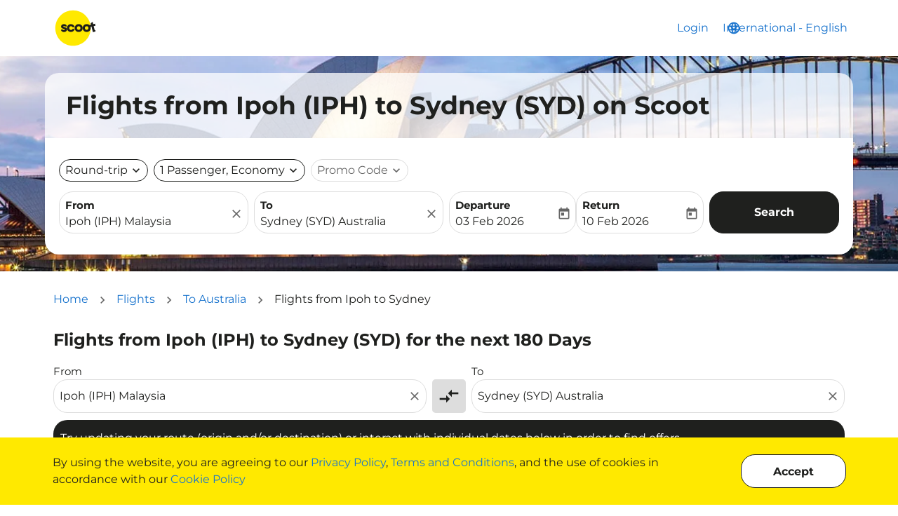

--- FILE ---
content_type: text/html; charset=utf-8
request_url: https://www.flyscoot.com/cdn-cgi/challenge-platform/scripts/jsd/main.js
body_size: 94554
content:
<!DOCTYPE html><html lang="en" class="overflow-x-hidden"><head><script type="text/javascript" src="/ruxitagentjs_ICA7NVfghqrux_10329260115094557.js" data-dtconfig="rid=RID_-444876465|rpid=-526900005|domain=fscootdyn.flyscootca.com|reportUrl=https://bf52368gpr.bf.dynatrace.com/bf|app=d8c5241ff29ef576|cors=1|owasp=1|featureHash=ICA7NVfghqrux|xb=(glassboxcloud^panalytics^bs.google^bs.com^puseinsider^bs.com^psiteintercept^bs.qualtrics^bs.com^pexit-widget^bs.com^pgoogle-analytics^bs.com^pteads^bs.tv^padara^bs.com^pbc^bs.ad^bs.daum^bs.net^pyieldoptimizer^bs.com^pteam-kakao-collector^bs.onkakao^bs.net^pbc0a^bs.com^pquantummetric^bs.com^pgoogle^bs.com^pgoogleadservices^bs.com)|rdnt=1|uxrgce=1|cuc=oas0oo1m|mel=100000|dpvc=1|md=mdcc1=fx-liveagent-session-key|lastModification=1769363596608|tp=500,50,0|srbbv=2|agentUri=/ruxitagentjs_ICA7NVfghqrux_10329260115094557.js"></script><script type="text/javascript">
        (function() {
          if( !window.IntersectionObserver  ) {
            var s = document.createElement('script');
            s.type = 'text/javascript';
            s.src = '/em-assets/trfx-static-1/static/intersection-observer.js';
            var x = document.getElementsByTagName('script')[0];
            x.parentNode.insertBefore(s, x);
         }            
         })();</script><link rel="icon" type="image/x-icon" href="data:,"/><link rel="preconnect" href="https://em-fonts-prod.airtrfx.com" crossorigin="anonymous"/><link rel="preload" href="https://em-fonts-prod.airtrfx.com/fonts/montserrat/resources/bold-cyrillic-ext.woff2" as="font" type="font/woff2" crossorigin="anonymous"/><link rel="preload" href="https://em-fonts-prod.airtrfx.com/fonts/montserrat/resources/bold-cyrillic.woff2" as="font" type="font/woff2" crossorigin="anonymous"/><link rel="preload" href="https://em-fonts-prod.airtrfx.com/fonts/montserrat/resources/bold-vietnamese.woff2" as="font" type="font/woff2" crossorigin="anonymous"/><link rel="preload" href="https://em-fonts-prod.airtrfx.com/fonts/montserrat/resources/bold-latin-ext.woff2" as="font" type="font/woff2" crossorigin="anonymous"/><link rel="preload" href="https://em-fonts-prod.airtrfx.com/fonts/montserrat/resources/bold-latin.woff2" as="font" type="font/woff2" crossorigin="anonymous"/><link rel="preload" href="https://em-fonts-prod.airtrfx.com/fonts/montserrat/resources/Montserrat-Bold.woff2" as="font" type="font/woff2" crossorigin="anonymous"/><link rel="preload" href="https://em-fonts-prod.airtrfx.com/fonts/montserrat/resources/Montserrat-BoldItalic.woff2" as="font" type="font/woff2" crossorigin="anonymous"/><link rel="preload" href="https://em-fonts-prod.airtrfx.com/fonts/montserrat/resources/regular-cyrillic-ext.woff2" as="font" type="font/woff2" crossorigin="anonymous"/><link rel="preload" href="https://em-fonts-prod.airtrfx.com/fonts/montserrat/resources/regular-cyrillic.woff2" as="font" type="font/woff2" crossorigin="anonymous"/><link rel="preload" href="https://em-fonts-prod.airtrfx.com/fonts/montserrat/resources/regular-vietnamese.woff2" as="font" type="font/woff2" crossorigin="anonymous"/><link rel="preload" href="https://em-fonts-prod.airtrfx.com/fonts/montserrat/resources/regular-latin-ext.woff2" as="font" type="font/woff2" crossorigin="anonymous"/><link rel="preload" href="https://em-fonts-prod.airtrfx.com/fonts/montserrat/resources/regular-latin.woff2" as="font" type="font/woff2" crossorigin="anonymous"/><link rel="preload" href="https://em-fonts-prod.airtrfx.com/fonts/montserrat/resources/Montserrat-Italic.woff2" as="font" type="font/woff2" crossorigin="anonymous"/><link rel="preload" href="https://em-fonts-prod.airtrfx.com/fonts/montserrat/resources/Montserrat-Regular.woff2" as="font" type="font/woff2" crossorigin="anonymous"/><link rel="preload" href="https://em-fonts-prod.airtrfx.com/fonts/material-icons/resources/material-icons--regular.woff2" as="font" type="font/woff2" crossorigin="anonymous"/><script type="text/javascript">
      var EM = EM || {};
      EM.dataLayer = [{"airline":{"name":"Scoot","iataCode":"TR"},"tenant":null,"product":{"name":"airTrfx"},"page":{"author":"EveryMundo","pageName":"Hubpage","url":"https://www.flyscoot.com/flights/en-sg/","hostname":"www.flyscoot.com","uri":"/flights/en-sg/","fullURL":"https://www.flyscoot.com/flights/en-sg/","typeName":"HOMEPAGE","languageIsoCode":"en","countryIsoCode":"SG","siteEdition":"en-SG","dateCreated":"2026-01-27","countryCurrencyCode":"SGD","typeCode":"HP"},"originCity":{"name":null,"cityCode":null},"destinationCity":{"name":null,"cityCode":null},"originCountry":{"name":null,"isoCode":null},"destinationCountry":{"name":null,"isoCode":null},"originAirport":{"iataCode":null},"destinationAirport":{"iataCode":null},"device":{"category":"DESKTOP"},"extraInfo":{"timestamp":"2026-01-27T16:01:18.000Z","environment":"PRODUCTION"},"property":null,"city":null,"country":null,"region":null}];
      EM.dataLayer[0].page.url =  location.origin + location.pathname;
      EM.dataLayer[0].page.uri =  location.pathname;
      EM.dataLayer[0].page.fullURL =  location.href;
      EM.dataLayer[0].page.hostname =  location.hostname;
      EM.dataLayer[0].device.category = "desktop".toUpperCase();
      EM.dataLayer[0].page.dateCreated = new Date().toISOString().slice(0,10); 
      EM.dataLayer[0].extraInfo.timestamp = new Date().toISOString(); 
    </script><script defer="" src="/em-assets/trfx-static-1/static/shared-assets/moment/moment.min.js"></script><script defer="" src="/em-assets/trfx-static-1/static/shared-assets/date-fns/locale/en-US/cdn.min.js"></script><meta name="google-site-verification" content="7NRTRzQUdsHyBQQy9JMmY7jhqoein_tVHeHGEG-tVWY"/>

<style>html {font-size: 16px}</style>



<script>(function(w,d,s,l,i){w[l]=w[l]||[];w[l].push({'gtm.start':
new Date().getTime(),event:'gtm.js'});var f=d.getElementsByTagName(s)[0],
j=d.createElement(s),dl=l!='dataLayer'?'&l='+l:'';j.async=true;j.src=
'https://www.googletagmanager.com/gtm.js?id='+i+dl;f.parentNode.insertBefore(j,f);
})(window,document,'script','dataLayer','GTM-PT34PN');</script>

<script>(function(w,d,s,l,i){w[l]=w[l]||[];w[l].push({'gtm.start':
new Date().getTime(),event:'gtm.js'});var f=d.getElementsByTagName(s)[0],
j=d.createElement(s),dl=l!='dataLayer'?'&l='+l:'';j.async=true;j.src=
'https://www.googletagmanager.com/gtm.js?id='+i+dl;f.parentNode.insertBefore(j,f);
})(window,document,'script','dataLayer','GTM-KZ794P5');</script>
<style>.Campaign .px-3 {padding: 0 !important;}.Campaign .px-3 article.__psc {margin: 15px 0 !important;}</style><meta charSet="utf-8"/><meta name="viewport" content="width=device-width, initial-scale=1, maximum-scale=1, user-scalable=no"/><link rel="preload" as="image" href="https://assets.airtrfx.com/media-em/tr/TR_Banner_Image.jpg?height=500&amp;quality=85&amp;format=auto&amp;opt=true" fetchpriority="high" linkheader="true"/><script id="server-data-flights-booking">
    if (!window['EM_SERVER_DATA']) {
      window['EM_SERVER_DATA'] = {};
    }
    if (!window['EM_SERVER_DATA']['flights-booking']) {
      window['EM_SERVER_DATA']['flights-booking'] = {"theme":{"eds":{"colors":{"primary":"#1f201e","secondary":"#4b4b4b","accent1":"#1873cd","accent2":"#366ca2","text":"#1f201e","textSoft":"#666666","borders":"#dddddd","backgroundSoft":"#ffe900","backgroundMain":"#FFFFFF","sucess":"#0b750b","info":"#1f201e","error":"#ca1825","white":"#FFFFFF","focusRing":"#1f201e66"},"typographies":{"fsIcon":{"fontFamily":"Material Icons","fontSize":"20px","fontWeight":"normal","fontStyle":"normal","lineHeight":"1","WebkitFontSmoothing":"antialiased","textRendering":"optimizeLegibility","MozOsxFontSmoothing":"grayscale","fontFeatureSettings":"liga","textTransform":"none","letterSpacing":"normal"},"fs1":{"fontSize":"36px","letterSpacing":"normal","lineHeight":"1.2","fontFamily":"Montserrat","fontWeight":"700","color":"#1f201e","textTransform":"none","_link":{"color":"#1873cd","textDecoration":"none","__hover":{"color":"#366ca2","textDecoration":"none"},"__focus":{"color":"#366ca2","textDecoration":"none"},"__visited":{"color":"#1873cd"}},"_hightlight":{"color":"#1f201e"},"_soft":{"color":"#666666"},"_bold":{"fontWeight":"bold"},"@media (max-width: 767px)":{"fontSize":"32px"}},"fs2":{"fontSize":"24px","letterSpacing":"normal","lineHeight":"1.2","fontFamily":"Montserrat","fontWeight":"700","color":"#1f201e","textTransform":"none","_link":{"color":"#1873cd","textDecoration":"none","__hover":{"color":"#366ca2","textDecoration":"none"},"__focus":{"color":"#366ca2","textDecoration":"none"},"__visited":{"color":"#1873cd"}},"_hightlight":{"color":"#1f201e"},"_soft":{"color":"#666666"},"_bold":{"fontWeight":"bold"},"@media (max-width: 767px)":{"fontSize":"24px"}},"fs3":{"fontSize":"18px","letterSpacing":"normal","lineHeight":"1.2","fontFamily":"Montserrat","fontWeight":"700","color":"#1f201e","textTransform":"none","_link":{"color":"#1873cd","textDecoration":"none","__hover":{"color":"#366ca2","textDecoration":"none"},"__focus":{"color":"#366ca2","textDecoration":"none"},"__visited":{"color":"#1873cd"}},"_hightlight":{"color":"#1f201e"},"_soft":{"color":"#666666"},"_bold":{"fontWeight":"bold"}},"fs4":{"fontSize":"16px","letterSpacing":"normal","lineHeight":"1.2","fontFamily":"Montserrat","fontWeight":"700","color":"#1f201e","textTransform":"none","_link":{"color":"#1873cd","textDecoration":"none","__hover":{"color":"#366ca2","textDecoration":"none"},"__focus":{"color":"#366ca2","textDecoration":"none"},"__visited":{"color":"#1873cd"}},"_hightlight":{"color":"#1f201e"},"_soft":{"color":"#666666"},"_bold":{"fontWeight":"bold"}},"fs5":{"fontSize":"16px","letterSpacing":"normal","lineHeight":"1.5","fontFamily":"Montserrat","fontWeight":"400","color":"#1f201e","textTransform":"none","_link":{"color":"#1873cd","textDecoration":"none","__hover":{"color":"#366ca2","textDecoration":"none"},"__focus":{"color":"#366ca2","textDecoration":"none"},"__visited":{"color":"#1873cd"}},"_hightlight":{"color":"#1f201e"},"_soft":{"color":"#666666"},"_bold":{"fontWeight":"bold"}},"fs6":{"fontSize":"15px","letterSpacing":"normal","lineHeight":"1.5","fontFamily":"Montserrat","fontWeight":"400","color":"#1f201e","textTransform":"none","_link":{"color":"#1f201e","textDecoration":"none","__hover":{"color":"#1f201e","textDecoration":"none"},"__focus":{"color":"#1f201e","textDecoration":"none"},"__visited":{"color":"#1f201e"}},"_hightlight":{"color":"#1f201e"},"_soft":{"color":"#666666"},"_bold":{"fontWeight":"bold"}},"fs7":{"fontSize":"13px","letterSpacing":"normal","lineHeight":"1.5","fontFamily":"Montserrat","fontWeight":"400","color":"#1f201e","textTransform":"none","_link":{"color":"#1f201e","textDecoration":"none","__hover":{"color":"#366ca2","textDecoration":"none"},"__focus":{"color":"#366ca2","textDecoration":"none"},"__visited":{"color":"#1f201e"}},"_hightlight":{"color":"#1f201e"},"_soft":{"color":"#666666"},"_bold":{"fontWeight":"bold"}}},"components":{"menu":{"border":"none","borderRadius":"20px","background":"#FFF","boxShadow":"0px 0px 20px 0px rgba(0, 0, 0, 0.15)","_option":{"fontSize":"16px","letterSpacing":"normal","lineHeight":"1.5","fontFamily":"Montserrat","fontWeight":"400","color":"#1f201e","textTransform":"none","_link":{"color":"#1873cd","textDecoration":"none","__hover":{"color":"#366ca2","textDecoration":"none"},"__focus":{"color":"#366ca2","textDecoration":"none"},"__visited":{"color":"#1873cd"}},"_hightlight":{"color":"#1f201e"},"_soft":{"color":"#666666"},"_bold":{"fontWeight":"bold"},"minHeight":"48px","background":"transparent","__selected":{"fontWeight":"bold"},"__highlighted":{"background":"#ffe900"},"&:hover, &:focus":{"background":"#ffe900"},"&:firstChild":{"borderRadius":"20px 20px 0 0"},"&:lastChild":{"borderRadius":"0 0 20px 20px"}}},"buttons":{"primary":{"fontSize":"16px","fontFamily":"Montserrat","fontWeight":"700","letterSpacing":"normal","textTransform":"none","color":"#fff","boxShadow":"none","border":"1px solid #1f201e","borderRadius":"20px","background":"#1f201e","height":"60px","&:hover, &:focus":{"outline":"none","border":"1px solid #4b4b4b","background":"#4b4b4b","boxShadow":"0px 1px 4px 0px rgba(0,0,0,0.15)"},"__disabled":{"border":"1px solid #dddddd","background":"#dddddd","color":"#666666","&:hover, &:focus":{}},"_icon":{"fontFamily":"Material Icons","fontSize":"35px","fontWeight":"normal","fontStyle":"normal","lineHeight":"1","textTransform":"none"}},"primaryIcon":{"fontFamily":"Material Icons","fontSize":"35px","fontWeight":"normal","fontStyle":"normal","lineHeight":"1","textTransform":"none","border":"1px solid #1f201e","background":"#1f201e","color":"#fff","borderRadius":"100%","&:hover, &:focus":{"border":"1px solid #4b4b4b","background":"#4b4b4b","boxShadow":"0px 1px 4px 0px rgba(0,0,0,0.15)"},"__disabled":{"border":"1px solid #dddddd","background":"#dddddd","color":"#666666","&:hover, &:focus":{}}},"secondary":{"fontSize":"16px","fontFamily":"Montserrat","fontWeight":"700","letterSpacing":"normal","textTransform":"none","color":"#1f201e","boxShadow":"none","border":"1px solid #1f201e","borderRadius":"20px","background":"#fff","height":"60px","&:hover, &:focus":{"outline":"none","color":"#4b4b4b","border":"1px solid #4b4b4b"},"__disabled":{"border":"1px solid #dddddd","color":"#666666","&:hover, &:focus":{}},"_icon":{"fontFamily":"Material Icons","fontSize":"35px","fontWeight":"normal","fontStyle":"normal","lineHeight":"1","textTransform":"none"}},"secondaryIcon":{"fontFamily":"Material Icons","fontSize":"35px","fontWeight":"normal","fontStyle":"normal","lineHeight":"1","textTransform":"none","background":"#fff","border":"1px solid #1f201e","color":"#1f201e","boxShadow":"none","borderRadius":"100%","&:hover, &:focus":{"outline":"none","color":"#4b4b4b","border":"1px solid #4b4b4b"},"__disabled":{"border":"1px solid #dddddd","color":"#666666","&:hover, &:focus":{}}},"tertiary":{"fontSize":"16px","fontFamily":"Montserrat","fontWeight":"700","letterSpacing":"normal","textTransform":"none","color":"#1f201e","border":"none","borderRadius":"20px","background":"#dddddd","height":"60px","&:hover, &:focus":{"outline":"none","color":"#fff","background":"#666666"},"__disabled":{"color":"#666666","background":"#dddddd","&:hover, &:focus":{}},"_icon":{"fontFamily":"Material Icons","fontSize":"35px","fontWeight":"normal","fontStyle":"normal","lineHeight":"1","textTransform":"none"}},"tertiaryIcon":{"fontFamily":"Material Icons","fontSize":"35px","fontWeight":"normal","fontStyle":"normal","lineHeight":"1","textTransform":"none","border":"none","background":"#dddddd","color":"#1f201e","borderRadius":"100%","&:hover, &:focus":{"outline":"none","color":"#fff","background":"#666666"},"__disabled":{"color":"#666666","background":"#dddddd","&:hover, &:focus":{}}},"ghostPrimary":{"fontSize":"16px","fontFamily":"Montserrat","fontWeight":"700","letterSpacing":"normal","textTransform":"none","color":"#1f201e","boxShadow":"none","border":"none","borderRadius":"20px","background":"transparent","height":"60px","&:hover, &:focus":{"outline":"none","color":"#366ca2"},"__disabled":{"color":"#666666","&:hover, &:focus":{}},"_icon":{"fontFamily":"Material Icons","fontSize":"35px","fontWeight":"normal","fontStyle":"normal","textTransform":"none","lineHeight":"1"}},"ghostPrimaryIcon":{"fontFamily":"Material Icons","fontSize":"35px","fontWeight":"normal","fontStyle":"normal","lineHeight":"1","background":"transparent","textTransform":"none","color":"#1f201e","borderRadius":"100%","&:hover, &:focus":{"outline":"none","color":"#366ca2"},"__disabled":{"color":"#666666","&:hover, &:focus":{}}},"ghostSecondary":{"fontSize":"16px","fontFamily":"Montserrat","fontWeight":"700","letterSpacing":"normal","textTransform":"none","color":"#1f201e","boxShadow":"none","border":"none","borderRadius":"20px","background":"transparent","height":"60px","&:hover, &:focus":{"outline":"none","color":"#366ca2"},"__disabled":{"color":"#666666","&:hover, &:focus":{}},"_icon":{"fontFamily":"Material Icons","fontSize":"35px","fontWeight":"normal","fontStyle":"normal","textTransform":"none","lineHeight":"1"}},"ghostSecondaryIcon":{"fontFamily":"Material Icons","fontSize":"35px","fontWeight":"normal","fontStyle":"normal","lineHeight":"1","textTransform":"none","background":"transparent","color":"#1f201e","borderRadius":"100%","&:hover, &:focus":{"outline":"none","color":"#1873cd"},"__disabled":{"color":"#666666","&:hover, &:focus":{}}}},"panels":{"firstFloor":{"_container":{"background":"#FFFFFF","borderRadius":"20px","boxShadow":"0px 0px 20px 0px rgba(0, 0, 0, 0.15)"},"_overlay":{"background":"rgba(0, 0, 0, 0.5)"}}},"alerts":{"minHeight":"50px","borderRadius":"20px","fontSize":"16px","fontFamily":"Montserrat","fontWeight":"400","letterSpacing":"normal","color":"#fff","_success":{"background":"#0b750b"},"_info":{"background":"#1f201e"},"_error":{"background":"#ca1825"}},"inputGroups":{"primary":{"fontSize":"16px","letterSpacing":"normal","lineHeight":"1.5","fontFamily":"Montserrat","fontWeight":"400","color":"#1f201e","textTransform":"none","_link":{"color":"#1873cd","textDecoration":"none","__hover":{"color":"#366ca2","textDecoration":"none"},"__focus":{"color":"#366ca2","textDecoration":"none"},"__visited":{"color":"#1873cd"}},"_hightlight":{"color":"#1f201e"},"_soft":{"color":"#666666"},"_bold":{"fontWeight":"bold"},"background":"#FFFFFF","borderRadius":"20px","border":"1px solid #dddddd","height":"60px","_label":{"fontSize":"15px","letterSpacing":"normal","lineHeight":"1.5","fontFamily":"Montserrat","fontWeight":"bold","color":"#1f201e","textTransform":"none","_link":{"color":"#1f201e","textDecoration":"none","__hover":{"color":"#1f201e","textDecoration":"none"},"__focus":{"color":"#1f201e","textDecoration":"none"},"__visited":{"color":"#1f201e"}},"_hightlight":{"color":"#1f201e"},"_soft":{"color":"#666666"},"_bold":{"fontWeight":"bold"}},"_leftIcon":{"fontFamily":"Material Icons","fontSize":"20px","fontWeight":"normal","fontStyle":"normal","lineHeight":"1","WebkitFontSmoothing":"antialiased","textRendering":"optimizeLegibility","MozOsxFontSmoothing":"grayscale","fontFeatureSettings":"liga","textTransform":"none","letterSpacing":"normal","color":"#666666"},"_rightIcon":{"fontFamily":"Material Icons","fontSize":"20px","fontWeight":"normal","fontStyle":"normal","lineHeight":"1","WebkitFontSmoothing":"antialiased","textRendering":"optimizeLegibility","MozOsxFontSmoothing":"grayscale","fontFeatureSettings":"liga","textTransform":"none","letterSpacing":"normal","color":"#666666"},"_clearIcon":{"fontFamily":"Material Icons","fontSize":"20px","fontWeight":"normal","fontStyle":"normal","lineHeight":"1","WebkitFontSmoothing":"antialiased","textRendering":"optimizeLegibility","MozOsxFontSmoothing":"grayscale","fontFeatureSettings":"liga","textTransform":"none","letterSpacing":"normal","color":"#666666","&:hover, &:focus":{"outline":"none","color":"#666666"}},"_error":{"fontSize":"13px","letterSpacing":"normal","lineHeight":"1.5","fontFamily":"Montserrat","fontWeight":"400","color":"#1f201e","textTransform":"none","_link":{"color":"#1f201e","textDecoration":"none","__hover":{"color":"#366ca2","textDecoration":"none"},"__focus":{"color":"#366ca2","textDecoration":"none"},"__visited":{"color":"#1f201e"}},"_hightlight":{"color":"#1f201e"},"_soft":{"color":"#666666"},"_bold":{"fontWeight":"bold"}},"_value":{"fontSize":"16px","letterSpacing":"normal","lineHeight":"1.5","fontFamily":"Montserrat","fontWeight":"400","color":"#1f201e","textTransform":"none","_link":{"color":"#1873cd","textDecoration":"none","__hover":{"color":"#366ca2","textDecoration":"none"},"__focus":{"color":"#366ca2","textDecoration":"none"},"__visited":{"color":"#1873cd"}},"_hightlight":{"color":"#1f201e"},"_soft":{"color":"#666666"},"_bold":{"fontWeight":"bold"}},"_placeholder":{"fontSize":"16px","letterSpacing":"normal","lineHeight":"1.5","fontFamily":"Montserrat","fontWeight":"400","color":"#666666","textTransform":"none","_link":{"color":"#1873cd","textDecoration":"none","__hover":{"color":"#366ca2","textDecoration":"none"},"__focus":{"color":"#366ca2","textDecoration":"none"},"__visited":{"color":"#1873cd"}},"_hightlight":{"color":"#1f201e"},"_soft":{"color":"#666666"},"_bold":{"fontWeight":"bold"}},"__hasError":{"fontSize":"16px","letterSpacing":"normal","lineHeight":"1.5","fontFamily":"Montserrat","fontWeight":"400","color":"#1f201e","textTransform":"none","_link":{"color":"#1873cd","textDecoration":"none","__hover":{"color":"#366ca2","textDecoration":"none"},"__focus":{"color":"#366ca2","textDecoration":"none"},"__visited":{"color":"#1873cd"}},"_hightlight":{"color":"#1f201e"},"_soft":{"color":"#666666"},"_bold":{"fontWeight":"bold"},"border":"1px solid #ca1825","_icon":{"color":"#ca1825"}},"__disabled":{"border":"1px solid #dddddd","background":"#dddddd","color":"#666666","_icon":{"color":"#666666"},"&:hover, &:focus, &:focus-within":{"outline":"none"}},"&:hover, &:focus, &:focus-within":{"outline":"none","boxShadow":"0 0 0 0.2rem #1f201e66"}},"secondary":{"fontSize":"16px","letterSpacing":"normal","lineHeight":"1.5","fontFamily":"Montserrat","fontWeight":"400","color":"#1f201e","textTransform":"none","_link":{"color":"#1873cd","textDecoration":"none","__hover":{"color":"#366ca2","textDecoration":"none"},"__focus":{"color":"#366ca2","textDecoration":"none"},"__visited":{"color":"#1873cd"}},"_hightlight":{"color":"#1f201e"},"_soft":{"color":"#666666"},"_bold":{"fontWeight":"bold"},"background":"#FFFFFF","borderRadius":"20px","border":"1px solid #dddddd","height":"32px","_leftIcon":{"fontFamily":"Material Icons","fontSize":"20px","fontWeight":"normal","fontStyle":"normal","lineHeight":"1","WebkitFontSmoothing":"antialiased","textRendering":"optimizeLegibility","MozOsxFontSmoothing":"grayscale","fontFeatureSettings":"liga","textTransform":"none","letterSpacing":"normal","textAlign":"center"},"_rightIcon":{"fontFamily":"Material Icons","fontSize":"20px","fontWeight":"normal","fontStyle":"normal","lineHeight":"1","WebkitFontSmoothing":"antialiased","textRendering":"optimizeLegibility","MozOsxFontSmoothing":"grayscale","fontFeatureSettings":"liga","textTransform":"none","letterSpacing":"normal","textAlign":"center"},"_placeholder":{"fontSize":"16px","letterSpacing":"normal","lineHeight":"1.5","fontFamily":"Montserrat","fontWeight":"400","color":"#666666","textTransform":"none","_link":{"color":"#1873cd","textDecoration":"none","__hover":{"color":"#366ca2","textDecoration":"none"},"__focus":{"color":"#366ca2","textDecoration":"none"},"__visited":{"color":"#1873cd"}},"_hightlight":{"color":"#1f201e"},"_soft":{"color":"#666666"},"_bold":{"fontWeight":"bold"}},"_value":{"fontSize":"16px","letterSpacing":"normal","lineHeight":"1.5","fontFamily":"Montserrat","fontWeight":"400","color":"#1f201e","textTransform":"none","_link":{"color":"#1873cd","textDecoration":"none","__hover":{"color":"#366ca2","textDecoration":"none"},"__focus":{"color":"#366ca2","textDecoration":"none"},"__visited":{"color":"#1873cd"}},"_hightlight":{"color":"#1f201e"},"_soft":{"color":"#666666"},"_bold":{"fontWeight":"bold"},"border":"1px solid #1f201e","i":{"color":"#1f201e"}},"__withValue":{"fontSize":"16px","letterSpacing":"normal","lineHeight":"1.5","fontFamily":"Montserrat","fontWeight":"400","color":"#1f201e","textTransform":"none","_link":{"color":"#1873cd","textDecoration":"none","__hover":{"color":"#366ca2","textDecoration":"none"},"__focus":{"color":"#366ca2","textDecoration":"none"},"__visited":{"color":"#1873cd"}},"_hightlight":{"color":"#1f201e"},"_soft":{"color":"#666666"},"_bold":{"fontWeight":"bold"},"border":"1px solid #1f201e","i":{"color":"#1f201e"}},"__hasError":{"_icon":{"color":"#ca1825"}},"__disabled":{"_icon":{"color":"#666666"}},"&:hover, &:focus, &:focus-within":{"outline":"none","boxShadow":"0 0 0 0.2rem #1f201e66"}}},"stepper":{"background":"#FFF","border":"1px solid #dddddd","borderRadius":"20px","_decreaseButton":{"fontFamily":"Material Icons","fontSize":"20px","fontWeight":"normal","fontStyle":"normal","lineHeight":"1","background":"transparent","textTransform":"none","color":"#1f201e","borderRadius":"100%","&:hover, &:focus":{"outline":"none","textDecoration":"none","color":"#4b4b4b"},"__disabled":{"color":"#666666","&:hover, &:focus":{}},"width":"48px","height":"48px"},"_increaseButton":{"fontFamily":"Material Icons","fontSize":"20px","fontWeight":"normal","fontStyle":"normal","lineHeight":"1","background":"transparent","textTransform":"none","color":"#1f201e","borderRadius":"100%","&:hover, &:focus":{"outline":"none","textDecoration":"none","color":"#4b4b4b"},"__disabled":{"color":"#666666","&:hover, &:focus":{}},"width":"48px","height":"48px"},"_value":{"fontSize":"16px","letterSpacing":"normal","lineHeight":"1.5","fontFamily":"Montserrat","fontWeight":"400","color":"#1f201e","textTransform":"none","_link":{"color":"#1873cd","textDecoration":"none","__hover":{"color":"#366ca2","textDecoration":"none"},"__focus":{"color":"#366ca2","textDecoration":"none"},"__visited":{"color":"#1873cd"}},"_hightlight":{"color":"#1f201e"},"_soft":{"color":"#666666"},"_bold":{"fontWeight":"bold"},"__disabled":{"color":"#1f201e"}},"__disabled":{"background":"#dddddd"}},"switch":{"border":"1px solid #1f201e","borderRadius":"20px","width":"20px","height":"20px","_content":{"fontFamily":"Material Icons","fontSize":"20px","fontWeight":"normal","fontStyle":"normal","lineHeight":"1","WebkitFontSmoothing":"antialiased","textRendering":"optimizeLegibility","MozOsxFontSmoothing":"grayscale","fontFeatureSettings":"liga","textTransform":"none","letterSpacing":"normal","color":"#FFF"},"_label":{"fontSize":"16px","letterSpacing":"normal","lineHeight":"1.5","fontFamily":"Montserrat","fontWeight":"400","color":"#1f201e","textTransform":"none","_link":{"color":"#1873cd","textDecoration":"none","__hover":{"color":"#366ca2","textDecoration":"none"},"__focus":{"color":"#366ca2","textDecoration":"none"},"__visited":{"color":"#1873cd"}},"_hightlight":{"color":"#1f201e"},"_soft":{"color":"#666666"},"_bold":{"fontWeight":"bold"}},"__checked":{"background":"#1f201e"},"__disabled":{"background":"#dddddd"}},"cards":{"default":{"background":"#FFFFFF","boxShadow":"0px 1px 4px 0px rgba(0,0,0,0.15)","border":"none","color":"#1f201e","borderRadius":"20px"},"hover_focus":{"background":"#4b4b4b","boxShadow":"0px 0px 20px 0px rgba(0, 0, 0, 0.15)"},"active_selected":{"background":"#1f201e"}},"bars":{"default":{"background":"#ffe900"},"lowestPrice":{"background":"#1f201e"},"hoverActive":{"background":"#4b4b4b"},"empty":{"background":"#1f201e"},"noData":{"background":"#1f201e"}},"datepicker":{"_popoverContainer":{"background":"#FFFFFF","border":"none","boxShadow":"0px 0px 20px 0px rgba(0, 0, 0, 0.15)","borderRadius":"20px"},"_priceBucketIndicator":{"width":"5px","height":"5px","borderRadius":"100%","_max":{"backgroundColor":"#E70056"},"_avg":{"backgroundColor":"#F7A545"},"_min":{"backgroundColor":"#00855C"}},"_priceBucket":{"borderRadius":"3px","_max":{"backgroundColor":"#EF5DA823"},"_avg":{"backgroundColor":"#F6A54540"},"_min":{"backgroundColor":"#6BE17717"}},"_cell":{"color":"#1f201e","background":"#FFFFFF","&:hover, &:focus":{"color":"#1f201e","background":"#FFFFFF","border":"1px solid #1f201e","borderRadius":"20px"},"_disabled":{"color":"#666666","&:hover, &:focus":{}},"_singleSelection":{"color":"#FFFFFF","background":"#1f201e","border":"1px solid #1f201e","borderRadius":"20px"},"_rangeStart":{"color":"#FFFFFF","background":"#1f201e","borderRadius":"20px 0px 0px 20px","position":"relative","&:before":{"position":"absolute","content":"\"\"","width":"50%","height":"100%","right":"0","zIndex":"-1","background":"#ffe900"},"&:hover, &:focus":{"color":"#1f201e","background":"#FFFFFF","outline":"1px solid #1f201e","borderRadius":"20px"}},"_withinRange":{"color":"#1f201e","background":"#ffe900","&:hover, &:focus":{"color":"#1f201e","background":"#FFFFFF","outline":"1px solid #1f201e","borderRadius":"20px","position":"relative","&:before":{"position":"absolute","content":"\"\"","width":"100%","height":"100%","left":"0","zIndex":"-1","background":"#ffe900"}}},"_rangeEnd":{"color":"#FFFFFF","background":"#1f201e","borderRadius":"0px 20px 20px 0px","position":"relative","&:before":{"position":"absolute","content":"\"\"","width":"50%","height":"100%","left":"0","zIndex":"-1","background":"#ffe900"},"&:hover, &:focus":{"color":"#1f201e","background":"#FFFFFF","outline":"1px solid #1f201e","borderRadius":"20px"}},"_today":{"fontWeight":"bold"},"_disabledRangeStart":{"backgroundColor":"#666666","color":"#FFF"},"_disabledRangeEnd":{"backgroundColor":"#666666","color":"#FFF"}}}},"utilities":{"boxShadow":{"1":"0px 1px 4px 0px rgba(0,0,0,0.15)","2":"0px 0px 20px 0px rgba(0, 0, 0, 0.15)"},"interactiveArea":{"xs":"26px","sm":"32px","md":"48px","lg":null},"borderRadius":"20px","opacity":{"min":0,"half":60,"max":1},"focusRing":{"outline":"none","boxShadow":"0 0 0 0.2rem #1f201e66"},"primaryFiltersHeight":"60px","secondaryFiltersHeight":"32px","autocomplete2Height":"48px"}},"flights-booking":{"_container":{},"_header":{"_title":{"fontSize":"36px","letterSpacing":"normal","lineHeight":"1.2","fontFamily":"Montserrat","fontWeight":"700","color":"#1f201e","textTransform":"none","_link":{"color":"#1873cd","textDecoration":"none","__hover":{"color":"#366ca2","textDecoration":"none"},"__focus":{"color":"#366ca2","textDecoration":"none"},"__visited":{"color":"#1873cd"}},"_hightlight":{"color":"#1f201e"},"_soft":{"color":"#666666"},"_bold":{"fontWeight":"bold"},"@media (max-width: 767px)":{"fontSize":"32px"}},"_subtitle":{"fontSize":"18px","letterSpacing":"normal","lineHeight":"1.2","fontFamily":"Montserrat","fontWeight":"700","color":"#1f201e","textTransform":"none","_link":{"color":"#1873cd","textDecoration":"none","__hover":{"color":"#366ca2","textDecoration":"none"},"__focus":{"color":"#366ca2","textDecoration":"none"},"__visited":{"color":"#1873cd"}},"_hightlight":{"color":"#1f201e"},"_soft":{"color":"#666666"},"_bold":{"fontWeight":"bold"}}},"_form":{"background":"#FFFFFF","borderRadius":"0px 0px 20px 20px","boxShadow":"0px 1px 4px 0px rgba(0,0,0,0.15)","padding":"30px 15px","@media (min-width: 992px)":{"padding":"30px 20px"},"_errorSummary":{"_error":{"fontSize":"16px","letterSpacing":"normal","lineHeight":"1.5","fontFamily":"Montserrat","fontWeight":"400","color":"#1f201e","textTransform":"none","_link":{"color":"#1873cd","textDecoration":"none","__hover":{"color":"#366ca2","textDecoration":"none"},"__focus":{"color":"#366ca2","textDecoration":"none"},"__visited":{"color":"#1873cd"}},"_hightlight":{"color":"#1f201e"},"_soft":{"color":"#666666"},"_bold":{"fontWeight":"bold"},"border":"1px solid #ca1825","borderRadius":"20px"}},"_disclaimer":{"fontSize":"13px","letterSpacing":"normal","lineHeight":"1.5","fontFamily":"Montserrat","fontWeight":"400","color":"#1f201e","textTransform":"none","_link":{"color":"#1f201e","textDecoration":"none","__hover":{"color":"#366ca2","textDecoration":"none"},"__focus":{"color":"#366ca2","textDecoration":"none"},"__visited":{"color":"#1f201e"}},"_hightlight":{"color":"#1f201e"},"_soft":{"color":"#666666"},"_bold":{"fontWeight":"bold"},"a":{"color":"#1f201e","textDecoration":"none","__hover":{"color":"#366ca2","textDecoration":"none"},"__focus":{"color":"#366ca2","textDecoration":"none"},"__visited":{"color":"#1f201e"}}},"_searchButton":{"fontSize":"16px","fontFamily":"Montserrat","fontWeight":"700","letterSpacing":"normal","textTransform":"none","color":"#fff","boxShadow":"none","border":"1px solid #1f201e","borderRadius":"20px","background":"#1f201e","height":"60px","&:hover, &:focus":{"outline":"none","border":"1px solid #4b4b4b","background":"#4b4b4b","boxShadow":"0px 1px 4px 0px rgba(0,0,0,0.15)"},"__disabled":{"border":"1px solid #dddddd","background":"#dddddd","color":"#666666","&:hover, &:focus":{}},"_icon":{"fontFamily":"Material Icons","fontSize":"35px","fontWeight":"normal","fontStyle":"normal","lineHeight":"1","textTransform":"none"},"marginTop":"0px"}},"_filters":{"_locationSelector":{"_menu":{"border":"none","borderRadius":"20px","background":"#FFF","boxShadow":"0px 0px 20px 0px rgba(0, 0, 0, 0.15)","_option":{"fontSize":"16px","letterSpacing":"normal","lineHeight":"1.5","fontFamily":"Montserrat","fontWeight":"400","color":"#1f201e","textTransform":"none","_link":{"color":"#1873cd","textDecoration":"none","__hover":{"color":"#366ca2","textDecoration":"none"},"__focus":{"color":"#366ca2","textDecoration":"none"},"__visited":{"color":"#1873cd"}},"_hightlight":{"color":"#1f201e"},"_soft":{"color":"#666666"},"_bold":{"fontWeight":"bold"},"minHeight":"48px","background":"transparent","__selected":{"fontWeight":"bold"},"__highlighted":{"background":"#ffe900"},"&:hover, &:focus":{},"&:firstChild":{"borderRadius":"20px 20px 0 0"},"&:lastChild":{"borderRadius":"0 0 20px 20px"},"__disabled":{}},"_noOptionsMessage":{}},"_popper":{},"_modal":{"_overlay":{},"_container":{},"_header":{"background":"#ffe900","_backButton":{"fontFamily":"Material Icons","fontSize":"35px","fontWeight":"normal","fontStyle":"normal","lineHeight":"1","background":"transparent","textTransform":"none","color":"#1f201e","borderRadius":"100%","&:hover, &:focus":{"outline":"none","color":"#366ca2"},"__disabled":{"color":"#666666","&:hover, &:focus":{}},"height":"2.5rem"},"_title":{"fontSize":"16px","letterSpacing":"normal","lineHeight":"1.5","fontFamily":"Montserrat","fontWeight":"400","color":"#1f201e","textTransform":"none","_link":{"color":"#1873cd","textDecoration":"none","__hover":{"color":"#366ca2","textDecoration":"none"},"__focus":{"color":"#366ca2","textDecoration":"none"},"__visited":{"color":"#1873cd"}},"_hightlight":{"color":"#1f201e"},"_soft":{"color":"#666666"},"_bold":{"fontWeight":"bold"}}},"_footer":{"boxShadow":"0px 2px 12px 0px rgba(0, 0, 0, 0.3)","background":"#FFF","_clearButton":{"fontSize":"16px","fontFamily":"Montserrat","fontWeight":"700","letterSpacing":"normal","textTransform":"none","color":"#1f201e","boxShadow":"none","border":"none","borderRadius":"20px","background":"transparent","height":"60px","&:hover, &:focus":{"outline":"none","color":"#366ca2"},"__disabled":{"color":"#666666","&:hover, &:focus":{}},"_icon":{"fontFamily":"Material Icons","fontSize":"35px","fontWeight":"normal","fontStyle":"normal","textTransform":"none","lineHeight":"1"}},"_doneButton":{"fontSize":"16px","fontFamily":"Montserrat","fontWeight":"700","letterSpacing":"normal","textTransform":"none","color":"#1f201e","boxShadow":"none","border":"none","borderRadius":"20px","background":"transparent","height":"60px","&:hover, &:focus":{"outline":"none","color":"#366ca2"},"__disabled":{"color":"#666666","&:hover, &:focus":{}},"_icon":{"fontFamily":"Material Icons","fontSize":"35px","fontWeight":"normal","fontStyle":"normal","textTransform":"none","lineHeight":"1"}}}}},"_dateSelector":{"_popover":{"_container":{"background":"#FFFFFF","borderRadius":"20px","boxShadow":"0px 0px 20px 0px rgba(0, 0, 0, 0.15)"},"_footer":{"borderTop":"1px solid #dddddd","_clearButton":{"fontSize":"16px","fontFamily":"Montserrat","fontWeight":"700","letterSpacing":"normal","textTransform":"none","color":"#1f201e","boxShadow":"none","border":"none","borderRadius":"20px","background":"transparent","height":"60px","&:hover, &:focus":{"outline":"none","color":"#366ca2"},"__disabled":{"color":"#666666","&:hover, &:focus":{}},"_icon":{"fontFamily":"Material Icons","fontSize":"35px","fontWeight":"normal","fontStyle":"normal","textTransform":"none","lineHeight":"1"}},"_doneButton":{"fontSize":"16px","fontFamily":"Montserrat","fontWeight":"700","letterSpacing":"normal","textTransform":"none","color":"#1f201e","boxShadow":"none","border":"none","borderRadius":"20px","background":"transparent","height":"60px","&:hover, &:focus":{"outline":"none","color":"#366ca2"},"__disabled":{"color":"#666666","&:hover, &:focus":{}},"_icon":{"fontFamily":"Material Icons","fontSize":"35px","fontWeight":"normal","fontStyle":"normal","textTransform":"none","lineHeight":"1"}}}},"_modal":{"_overlay":{},"_container":{},"_header":{"background":"#ffe900","_backButton":{"fontFamily":"Material Icons","fontSize":"35px","fontWeight":"normal","fontStyle":"normal","lineHeight":"1","background":"transparent","textTransform":"none","color":"#1f201e","borderRadius":"100%","&:hover, &:focus":{"outline":"none","color":"#366ca2"},"__disabled":{"color":"#666666","&:hover, &:focus":{}},"height":"2.5rem"},"_title":{"fontSize":"16px","letterSpacing":"normal","lineHeight":"1.5","fontFamily":"Montserrat","fontWeight":"400","color":"#1f201e","textTransform":"none","_link":{"color":"#1873cd","textDecoration":"none","__hover":{"color":"#366ca2","textDecoration":"none"},"__focus":{"color":"#366ca2","textDecoration":"none"},"__visited":{"color":"#1873cd"}},"_hightlight":{"color":"#1f201e"},"_soft":{"color":"#666666"},"_bold":{"fontWeight":"bold"}}},"_footer":{"boxShadow":"0px 0px 20px 0px rgba(0, 0, 0, 0.15)","background":"#FFF","_clearButton":{"fontSize":"16px","fontFamily":"Montserrat","fontWeight":"700","letterSpacing":"normal","textTransform":"none","color":"#1f201e","boxShadow":"none","border":"none","borderRadius":"20px","background":"transparent","height":"60px","&:hover, &:focus":{"outline":"none","color":"#366ca2"},"__disabled":{"color":"#666666","&:hover, &:focus":{}},"_icon":{"fontFamily":"Material Icons","fontSize":"35px","fontWeight":"normal","fontStyle":"normal","textTransform":"none","lineHeight":"1"}},"_doneButton":{"fontSize":"16px","fontFamily":"Montserrat","fontWeight":"700","letterSpacing":"normal","textTransform":"none","color":"#1f201e","boxShadow":"none","border":"none","borderRadius":"20px","background":"transparent","height":"60px","&:hover, &:focus":{"outline":"none","color":"#366ca2"},"__disabled":{"color":"#666666","&:hover, &:focus":{}},"_icon":{"fontFamily":"Material Icons","fontSize":"35px","fontWeight":"normal","fontStyle":"normal","textTransform":"none","lineHeight":"1"}}},"_inputGroupsContainer":{"background":"#FFF","borderBottom":"1px solid #dddddd"}},"_navigationButton":{"fontFamily":"Material Icons","fontSize":"35px","fontWeight":"normal","fontStyle":"normal","lineHeight":"1","textTransform":"none","border":"none","background":"#dddddd","color":"#1f201e","borderRadius":"100%","&:hover, &:focus":{"outline":"none","color":"#fff","background":"#666666"},"__disabled":{"color":"#666666","background":"#dddddd","&:hover, &:focus":{}}},"_weekdaysRow":{"_weekday":{"fontSize":"16px","letterSpacing":"normal","lineHeight":"1.5","fontFamily":"Montserrat","fontWeight":"bold","color":"#1f201e","textTransform":"none","_link":{"color":"#1873cd","textDecoration":"none","__hover":{"color":"#366ca2","textDecoration":"none"},"__focus":{"color":"#366ca2","textDecoration":"none"},"__visited":{"color":"#1873cd"}},"_hightlight":{"color":"#1f201e"},"_soft":{"color":"#666666"},"_bold":{"fontWeight":"bold"},"height":"40px","width":"40px","@media (min-width: 375px)":{"height":"50px","width":"50px"},"@media (min-width: 993px)":{"height":"40px","width":"40px"}}},"_monthYearRow":{"fontSize":"16px","letterSpacing":"normal","lineHeight":"1.2","fontFamily":"Montserrat","fontWeight":"700","color":"#1f201e","textTransform":"none","_link":{"color":"#1873cd","textDecoration":"none","__hover":{"color":"#366ca2","textDecoration":"none"},"__focus":{"color":"#366ca2","textDecoration":"none"},"__visited":{"color":"#1873cd"}},"_hightlight":{"color":"#1f201e"},"_soft":{"color":"#666666"},"_bold":{"fontWeight":"bold"},"_month":{},"_year":{}},"_daysRow":{"_dayCell":{"fontSize":"16px","letterSpacing":"normal","lineHeight":"1.5","fontFamily":"Montserrat","fontWeight":"400","color":"#1f201e","textTransform":"none","_link":{"color":"#1873cd","textDecoration":"none","__hover":{"color":"#366ca2","textDecoration":"none"},"__focus":{"color":"#366ca2","textDecoration":"none"},"__visited":{"color":"#1873cd"}},"_hightlight":{"color":"#1f201e"},"_soft":{"color":"#666666"},"_bold":{"fontWeight":"bold"},"height":"40px","width":"40px","@media (min-width: 375px)":{"height":"50px","width":"50px"},"@media (min-width: 993px)":{"height":"40px","width":"40px"},"_price":{"fontSize":"10px","__highlighted":{"color":"#0b750b"}},"__singleSelection":{"background":"#1f201e","borderRadius":"20px","color":"#FFF"},"&:hover, &:focus":{"background":"#fff","borderRadius":"20px","border":"1px solid #1f201e","position":"relative","color":"#1f201e","&:before":{"display":"block","position":"absolute","content":"\"\"","width":"100%","height":"100%","right":"0","zIndex":"-1","background":"#FFF"}},"__rangeStart":{"background":"#1f201e","borderTopLeftRadius":"20px","borderBottomLeftRadius":"20px","color":"#FFF","position":"relative","&:after":{"display":"block","position":"absolute","content":"\"\"","width":"50%","height":"100%","right":"0","zIndex":"-1","background":"#ffe900"},"&:hover, &:focus":{"background":"#fff","borderRadius":"20px","border":"1px solid #1f201e","position":"relative","color":"#1f201e","&:after":{"display":"block","position":"absolute","content":"\"\"","width":"50%","height":"100%","right":"-2px","zIndex":"-1","background":"#ffe900"}}},"__rangeEnd":{"background":"#1f201e","borderTopRightRadius":"20px","borderBottomRightRadius":"20px","color":"#FFF","position":"relative","&:before":{"display":"block","position":"absolute","content":"\"\"","width":"50%","height":"100%","left":"0","zIndex":"-1","background":"#ffe900"},"&:hover, &:focus":{"background":"#fff","borderRadius":"20px","border":"1px solid #1f201e","position":"relative","color":"#1f201e","&:before":{"display":"block","position":"absolute","content":"\"\"","width":"50%","height":"100%","left":"-2px","zIndex":"-1","background":"#ffe900"}}},"__withinRange":{"background":"#ffe900","borderRadius":"0px","&:hover, &:focus":{"background":"#fff","borderRadius":"20px","border":"1px solid #1f201e","position":"relative","color":"#1f201e","&:before":{"display":"block","position":"absolute","content":"\"\"","width":"50%","height":"100%","left":"-2px","zIndex":"-1","background":"#ffe900"},"&:after":{"display":"block","position":"absolute","content":"\"\"","width":"50%","height":"100%","right":"-2px","zIndex":"-1","background":"#ffe900"}}},"__disabled":{"color":"#666666","&:hover, &:focus":{"cursor":"not-allowed"}}}}},"_journeyTypeSelector":{"_button":{"height":"32px"},"_menu":{"border":"none","borderRadius":"20px","background":"#FFF","boxShadow":"0px 0px 20px 0px rgba(0, 0, 0, 0.15)","_option":{"fontSize":"16px","letterSpacing":"normal","lineHeight":"1.5","fontFamily":"Montserrat","fontWeight":"400","color":"#1f201e","textTransform":"none","_link":{"color":"#1873cd","textDecoration":"none","__hover":{"color":"#366ca2","textDecoration":"none"},"__focus":{"color":"#366ca2","textDecoration":"none"},"__visited":{"color":"#1873cd"}},"_hightlight":{"color":"#1f201e"},"_soft":{"color":"#666666"},"_bold":{"fontWeight":"bold"},"minHeight":"48px","background":"transparent","__selected":{"fontWeight":"bold"},"__highlighted":{"background":"#ffe900"},"&:hover, &:focus":{"background":"#ffe900"},"&:firstChild":{"borderRadius":"20px 20px 0 0"},"&:lastChild":{"borderRadius":"0 0 20px 20px"}},"minWidth":"180px","_multicity":{"fontSize":"16px","letterSpacing":"normal","lineHeight":"1.5","fontFamily":"Montserrat","fontWeight":"400","color":"#1f201e","textTransform":"none","_link":{"color":"#1873cd","textDecoration":"none","__hover":{"color":"#366ca2","textDecoration":"none"},"__focus":{"color":"#366ca2","textDecoration":"none"},"__visited":{"color":"#1873cd"},"&:hover, &:focus":{"color":"#366ca2","textDecoration":"none"}},"_hightlight":{"color":"#1f201e"},"_soft":{"color":"#666666"},"_bold":{"fontWeight":"bold"},"_rightIcon":{}}}},"_useMilesSelector":{"_button":{"height":"32px"},"_menu":{"border":"none","borderRadius":"20px","background":"#FFF","boxShadow":"0px 0px 20px 0px rgba(0, 0, 0, 0.15)","_option":{"fontSize":"16px","letterSpacing":"normal","lineHeight":"1.5","fontFamily":"Montserrat","fontWeight":"400","color":"#1f201e","textTransform":"none","_link":{"color":"#1873cd","textDecoration":"none","__hover":{"color":"#366ca2","textDecoration":"none"},"__focus":{"color":"#366ca2","textDecoration":"none"},"__visited":{"color":"#1873cd"}},"_hightlight":{"color":"#1f201e"},"_soft":{"color":"#666666"},"_bold":{"fontWeight":"bold"},"minHeight":"48px","background":"transparent","__selected":{"fontWeight":"bold"},"__highlighted":{"background":"#ffe900"},"&:hover, &:focus":{"background":"#ffe900"},"&:firstChild":{"borderRadius":"20px 20px 0 0"},"&:lastChild":{"borderRadius":"0 0 20px 20px"}},"minWidth":"180px"}},"_travelersInfoSelector":{"_popover":{"_container":{"background":"#FFFFFF","borderRadius":"20px","boxShadow":"0px 0px 20px 0px rgba(0, 0, 0, 0.15)","minWidth":"300px"},"_footer":{"borderTop":"1px solid #dddddd","_doneButton":{"fontSize":"16px","fontFamily":"Montserrat","fontWeight":"700","letterSpacing":"normal","textTransform":"none","color":"#1f201e","boxShadow":"none","border":"none","borderRadius":"20px","background":"transparent","height":"60px","&:hover, &:focus":{"outline":"none","color":"#366ca2"},"__disabled":{"color":"#666666","&:hover, &:focus":{}},"_icon":{"fontFamily":"Material Icons","fontSize":"35px","fontWeight":"normal","fontStyle":"normal","textTransform":"none","lineHeight":"1"}}}},"_modal":{"_overlay":{},"_container":{},"_header":{"background":"#ffe900","_backButton":{"fontFamily":"Material Icons","fontSize":"35px","fontWeight":"normal","fontStyle":"normal","lineHeight":"1","background":"transparent","textTransform":"none","color":"#1f201e","borderRadius":"100%","&:hover, &:focus":{"outline":"none","color":"#366ca2"},"__disabled":{"color":"#666666","&:hover, &:focus":{}},"height":"2.5rem"},"_title":{"fontSize":"16px","letterSpacing":"normal","lineHeight":"1.5","fontFamily":"Montserrat","fontWeight":"400","color":"#1f201e","textTransform":"none","_link":{"color":"#1873cd","textDecoration":"none","__hover":{"color":"#366ca2","textDecoration":"none"},"__focus":{"color":"#366ca2","textDecoration":"none"},"__visited":{"color":"#1873cd"}},"_hightlight":{"color":"#1f201e"},"_soft":{"color":"#666666"},"_bold":{"fontWeight":"bold"}}},"_footer":{"boxShadow":"0px 0px 20px 0px rgba(0, 0, 0, 0.15)","background":"#FFF","_doneButton":{"fontSize":"16px","fontFamily":"Montserrat","fontWeight":"700","letterSpacing":"normal","textTransform":"none","color":"#1f201e","boxShadow":"none","border":"none","borderRadius":"20px","background":"transparent","height":"60px","&:hover, &:focus":{"outline":"none","color":"#366ca2"},"__disabled":{"color":"#666666","&:hover, &:focus":{}},"_icon":{"fontFamily":"Material Icons","fontSize":"35px","fontWeight":"normal","fontStyle":"normal","textTransform":"none","lineHeight":"1"}}}},"_travelClassSelectorSection":{"borderBottom":"1px solid #dddddd","_travelClassSelector":{"_inputGroup":{"fontSize":"16px","letterSpacing":"normal","lineHeight":"1.5","fontFamily":"Montserrat","fontWeight":"400","color":"#1f201e","textTransform":"none","_link":{"color":"#1873cd","textDecoration":"none","__hover":{"color":"#366ca2","textDecoration":"none"},"__focus":{"color":"#366ca2","textDecoration":"none"},"__visited":{"color":"#1873cd"}},"_hightlight":{"color":"#1f201e"},"_soft":{"color":"#666666"},"_bold":{"fontWeight":"bold"},"background":"#FFFFFF","borderRadius":"20px","border":"1px solid #dddddd","height":"48px","_label":{"fontSize":"15px","letterSpacing":"normal","lineHeight":"1.5","fontFamily":"Montserrat","fontWeight":"400","color":"#1f201e","textTransform":"none","_link":{"color":"#1f201e","textDecoration":"none","__hover":{"color":"#1f201e","textDecoration":"none"},"__focus":{"color":"#1f201e","textDecoration":"none"},"__visited":{"color":"#1f201e"}},"_hightlight":{"color":"#1f201e"},"_soft":{"color":"#666666"},"_bold":{"fontWeight":"bold"}},"_leftIcon":{"fontFamily":"Material Icons","fontSize":"20px","fontWeight":"normal","fontStyle":"normal","lineHeight":"1","WebkitFontSmoothing":"antialiased","textRendering":"optimizeLegibility","MozOsxFontSmoothing":"grayscale","fontFeatureSettings":"liga","textTransform":"none","letterSpacing":"normal","color":"#666666"},"_rightIcon":{"fontFamily":"Material Icons","fontSize":"20px","fontWeight":"normal","fontStyle":"normal","lineHeight":"1","WebkitFontSmoothing":"antialiased","textRendering":"optimizeLegibility","MozOsxFontSmoothing":"grayscale","fontFeatureSettings":"liga","textTransform":"none","letterSpacing":"normal","color":"#666666"},"_clearIcon":{"fontFamily":"Material Icons","fontSize":"20px","fontWeight":"normal","fontStyle":"normal","lineHeight":"1","WebkitFontSmoothing":"antialiased","textRendering":"optimizeLegibility","MozOsxFontSmoothing":"grayscale","fontFeatureSettings":"liga","textTransform":"none","letterSpacing":"normal","color":"#666666","&:hover, &:focus":{"outline":"none","color":"#666666"}},"_error":{"fontSize":"13px","letterSpacing":"normal","lineHeight":"1.5","fontFamily":"Montserrat","fontWeight":"400","color":"#1f201e","textTransform":"none","_link":{"color":"#1f201e","textDecoration":"none","__hover":{"color":"#366ca2","textDecoration":"none"},"__focus":{"color":"#366ca2","textDecoration":"none"},"__visited":{"color":"#1f201e"}},"_hightlight":{"color":"#1f201e"},"_soft":{"color":"#666666"},"_bold":{"fontWeight":"bold"}},"_value":{"fontSize":"16px","letterSpacing":"normal","lineHeight":"1.5","fontFamily":"Montserrat","fontWeight":"400","color":"#1f201e","textTransform":"none","_link":{"color":"#1873cd","textDecoration":"none","__hover":{"color":"#366ca2","textDecoration":"none"},"__focus":{"color":"#366ca2","textDecoration":"none"},"__visited":{"color":"#1873cd"}},"_hightlight":{"color":"#1f201e"},"_soft":{"color":"#666666"},"_bold":{"fontWeight":"bold"}},"_placeholder":{"fontSize":"16px","letterSpacing":"normal","lineHeight":"1.5","fontFamily":"Montserrat","fontWeight":"400","color":"#666666","textTransform":"none","_link":{"color":"#1873cd","textDecoration":"none","__hover":{"color":"#366ca2","textDecoration":"none"},"__focus":{"color":"#366ca2","textDecoration":"none"},"__visited":{"color":"#1873cd"}},"_hightlight":{"color":"#1f201e"},"_soft":{"color":"#666666"},"_bold":{"fontWeight":"bold"}},"__hasError":{"fontSize":"16px","letterSpacing":"normal","lineHeight":"1.5","fontFamily":"Montserrat","fontWeight":"400","color":"#1f201e","textTransform":"none","_link":{"color":"#1873cd","textDecoration":"none","__hover":{"color":"#366ca2","textDecoration":"none"},"__focus":{"color":"#366ca2","textDecoration":"none"},"__visited":{"color":"#1873cd"}},"_hightlight":{"color":"#1f201e"},"_soft":{"color":"#666666"},"_bold":{"fontWeight":"bold"},"border":"1px solid #ca1825","_icon":{"color":"#ca1825"}},"__disabled":{"border":"1px solid #dddddd","background":"#dddddd","color":"#666666","_icon":{"color":"#666666"},"&:hover, &:focus, &:focus-within":{"outline":"none"}},"&:hover, &:focus, &:focus-within":{"outline":"none","boxShadow":"0 0 0 0.2rem #1f201e66"},"i":{"color":"#666666"}},"_button":{"height":"32px"},"_menu":{"border":"none","borderRadius":"20px","background":"#FFF","boxShadow":"0px 0px 20px 0px rgba(0, 0, 0, 0.15)","_option":{"fontSize":"16px","letterSpacing":"normal","lineHeight":"1.5","fontFamily":"Montserrat","fontWeight":"400","color":"#1f201e","textTransform":"none","_link":{"color":"#1873cd","textDecoration":"none","__hover":{"color":"#366ca2","textDecoration":"none"},"__focus":{"color":"#366ca2","textDecoration":"none"},"__visited":{"color":"#1873cd"}},"_hightlight":{"color":"#1f201e"},"_soft":{"color":"#666666"},"_bold":{"fontWeight":"bold"},"minHeight":"48px","background":"transparent","__selected":{"fontWeight":"bold"},"__highlighted":{"background":"#ffe900"},"&:hover, &:focus":{"background":"#ffe900"},"&:firstChild":{"borderRadius":"20px 20px 0 0"},"&:lastChild":{"borderRadius":"0 0 20px 20px"}},"minWidth":"100%"}}},"_travelerSelectorSection":{"_title":{"fontSize":"16px","letterSpacing":"normal","lineHeight":"1.2","fontFamily":"Montserrat","fontWeight":"700","color":"#1f201e","textTransform":"none","_link":{"color":"#1873cd","textDecoration":"none","__hover":{"color":"#366ca2","textDecoration":"none"},"__focus":{"color":"#366ca2","textDecoration":"none"},"__visited":{"color":"#1873cd"}},"_hightlight":{"color":"#1f201e"},"_soft":{"color":"#666666"},"_bold":{"fontWeight":"bold"}},"_travelerType":{"_name":{"fontSize":"16px","letterSpacing":"normal","lineHeight":"1.5","fontFamily":"Montserrat","fontWeight":"400","color":"#1f201e","textTransform":"none","_link":{"color":"#1873cd","textDecoration":"none","__hover":{"color":"#366ca2","textDecoration":"none"},"__focus":{"color":"#366ca2","textDecoration":"none"},"__visited":{"color":"#1873cd"}},"_hightlight":{"color":"#1f201e"},"_soft":{"color":"#666666"},"_bold":{"fontWeight":"bold"}},"_note":{"fontSize":"13px","letterSpacing":"normal","lineHeight":"1.5","fontFamily":"Montserrat","fontWeight":"400","color":"#666666","textTransform":"none","_link":{"color":"#1f201e","textDecoration":"none","__hover":{"color":"#366ca2","textDecoration":"none"},"__focus":{"color":"#366ca2","textDecoration":"none"},"__visited":{"color":"#1f201e"}},"_hightlight":{"color":"#1f201e"},"_soft":{"color":"#666666"},"_bold":{"fontWeight":"bold"}},"_stepper":{"background":"#FFF","border":"1px solid #dddddd","borderRadius":"20px","_decreaseButton":{"fontFamily":"Material Icons","fontSize":"20px","fontWeight":"normal","fontStyle":"normal","lineHeight":"1","background":"transparent","textTransform":"none","color":"#1f201e","borderRadius":"100%","&:hover, &:focus":{"outline":"none","textDecoration":"none","color":"#4b4b4b"},"__disabled":{"color":"#666666","&:hover, &:focus":{}},"width":"48px","height":"48px"},"_increaseButton":{"fontFamily":"Material Icons","fontSize":"20px","fontWeight":"normal","fontStyle":"normal","lineHeight":"1","background":"transparent","textTransform":"none","color":"#1f201e","borderRadius":"100%","&:hover, &:focus":{"outline":"none","textDecoration":"none","color":"#4b4b4b"},"__disabled":{"color":"#666666","&:hover, &:focus":{}},"width":"48px","height":"48px"},"_value":{"fontSize":"16px","letterSpacing":"normal","lineHeight":"1.5","fontFamily":"Montserrat","fontWeight":"400","color":"#1f201e","textTransform":"none","_link":{"color":"#1873cd","textDecoration":"none","__hover":{"color":"#366ca2","textDecoration":"none"},"__focus":{"color":"#366ca2","textDecoration":"none"},"__visited":{"color":"#1873cd"}},"_hightlight":{"color":"#1f201e"},"_soft":{"color":"#666666"},"_bold":{"fontWeight":"bold"},"__disabled":{"color":"#1f201e"}},"__disabled":{"background":"#dddddd"}}}}},"_travelClassSelector":{"_button":{"height":"32px"},"_menu":{"border":"none","borderRadius":"20px","background":"#FFF","boxShadow":"0px 0px 20px 0px rgba(0, 0, 0, 0.15)","_option":{"fontSize":"16px","letterSpacing":"normal","lineHeight":"1.5","fontFamily":"Montserrat","fontWeight":"400","color":"#1f201e","textTransform":"none","_link":{"color":"#1873cd","textDecoration":"none","__hover":{"color":"#366ca2","textDecoration":"none"},"__focus":{"color":"#366ca2","textDecoration":"none"},"__visited":{"color":"#1873cd"}},"_hightlight":{"color":"#1f201e"},"_soft":{"color":"#666666"},"_bold":{"fontWeight":"bold"},"minHeight":"48px","background":"transparent","__selected":{"fontWeight":"bold"},"__highlighted":{"background":"#ffe900"},"&:hover, &:focus":{"background":"#ffe900"},"&:firstChild":{"borderRadius":"20px 20px 0 0"},"&:lastChild":{"borderRadius":"0 0 20px 20px"}},"minWidth":"100%"}},"_promoCodeSelector":{"_popover":{"_container":{"background":"#FFFFFF","borderRadius":"20px","boxShadow":"0px 0px 20px 0px rgba(0, 0, 0, 0.15)","minWidth":"300px"},"_footer":{"borderTop":"1px solid #dddddd","_doneButton":{"fontSize":"16px","fontFamily":"Montserrat","fontWeight":"700","letterSpacing":"normal","textTransform":"none","color":"#1f201e","boxShadow":"none","border":"none","borderRadius":"20px","background":"transparent","height":"60px","&:hover, &:focus":{"outline":"none","color":"#366ca2"},"__disabled":{"color":"#666666","&:hover, &:focus":{}},"_icon":{"fontFamily":"Material Icons","fontSize":"35px","fontWeight":"normal","fontStyle":"normal","textTransform":"none","lineHeight":"1"}}}},"_modal":{"_overlay":{},"_container":{},"_header":{"background":"#ffe900","_backButton":{"fontFamily":"Material Icons","fontSize":"35px","fontWeight":"normal","fontStyle":"normal","lineHeight":"1","background":"transparent","textTransform":"none","color":"#1f201e","borderRadius":"100%","&:hover, &:focus":{"outline":"none","color":"#366ca2"},"__disabled":{"color":"#666666","&:hover, &:focus":{}},"height":"2.5rem"},"_title":{"fontSize":"16px","letterSpacing":"normal","lineHeight":"1.5","fontFamily":"Montserrat","fontWeight":"400","color":"#1f201e","textTransform":"none","_link":{"color":"#1873cd","textDecoration":"none","__hover":{"color":"#366ca2","textDecoration":"none"},"__focus":{"color":"#366ca2","textDecoration":"none"},"__visited":{"color":"#1873cd"}},"_hightlight":{"color":"#1f201e"},"_soft":{"color":"#666666"},"_bold":{"fontWeight":"bold"}}},"_footer":{"boxShadow":"0px 0px 20px 0px rgba(0, 0, 0, 0.15)","background":"#FFF","_doneButton":{"fontSize":"16px","fontFamily":"Montserrat","fontWeight":"700","letterSpacing":"normal","textTransform":"none","color":"#1f201e","boxShadow":"none","border":"none","borderRadius":"20px","background":"transparent","height":"60px","&:hover, &:focus":{"outline":"none","color":"#366ca2"},"__disabled":{"color":"#666666","&:hover, &:focus":{}},"_icon":{"fontFamily":"Material Icons","fontSize":"35px","fontWeight":"normal","fontStyle":"normal","textTransform":"none","lineHeight":"1"}}}},"_inputSection":{"_inputGroup":{"fontSize":"16px","letterSpacing":"normal","lineHeight":"1.5","fontFamily":"Montserrat","fontWeight":"400","color":"#1f201e","textTransform":"none","_link":{"color":"#1873cd","textDecoration":"none","__hover":{"color":"#366ca2","textDecoration":"none"},"__focus":{"color":"#366ca2","textDecoration":"none"},"__visited":{"color":"#1873cd"}},"_hightlight":{"color":"#1f201e"},"_soft":{"color":"#666666"},"_bold":{"fontWeight":"bold"},"background":"#FFFFFF","borderRadius":"20px","border":"1px solid #dddddd","height":"48px","_label":{"fontSize":"15px","letterSpacing":"normal","lineHeight":"1.5","fontFamily":"Montserrat","fontWeight":"normal","color":"#1f201e","textTransform":"none","_link":{"color":"#1f201e","textDecoration":"none","__hover":{"color":"#1f201e","textDecoration":"none"},"__focus":{"color":"#1f201e","textDecoration":"none"},"__visited":{"color":"#1f201e"}},"_hightlight":{"color":"#1f201e"},"_soft":{"color":"#666666"},"_bold":{"fontWeight":"bold"}},"_leftIcon":{"fontFamily":"Material Icons","fontSize":"20px","fontWeight":"normal","fontStyle":"normal","lineHeight":"1","WebkitFontSmoothing":"antialiased","textRendering":"optimizeLegibility","MozOsxFontSmoothing":"grayscale","fontFeatureSettings":"liga","textTransform":"none","letterSpacing":"normal","color":"#666666"},"_rightIcon":{"fontFamily":"Material Icons","fontSize":"20px","fontWeight":"normal","fontStyle":"normal","lineHeight":"1","WebkitFontSmoothing":"antialiased","textRendering":"optimizeLegibility","MozOsxFontSmoothing":"grayscale","fontFeatureSettings":"liga","textTransform":"none","letterSpacing":"normal","color":"#666666"},"_clearIcon":{"fontFamily":"Material Icons","fontSize":"20px","fontWeight":"normal","fontStyle":"normal","lineHeight":"1","WebkitFontSmoothing":"antialiased","textRendering":"optimizeLegibility","MozOsxFontSmoothing":"grayscale","fontFeatureSettings":"liga","textTransform":"none","letterSpacing":"normal","color":"#666666","&:hover, &:focus":{"outline":"none","color":"#666666"}},"_error":{"fontSize":"13px","letterSpacing":"normal","lineHeight":"1.5","fontFamily":"Montserrat","fontWeight":"400","color":"#1f201e","textTransform":"none","_link":{"color":"#1f201e","textDecoration":"none","__hover":{"color":"#366ca2","textDecoration":"none"},"__focus":{"color":"#366ca2","textDecoration":"none"},"__visited":{"color":"#1f201e"}},"_hightlight":{"color":"#1f201e"},"_soft":{"color":"#666666"},"_bold":{"fontWeight":"bold"}},"_value":{"fontSize":"16px","letterSpacing":"normal","lineHeight":"1.5","fontFamily":"Montserrat","fontWeight":"400","color":"#1f201e","textTransform":"none","_link":{"color":"#1873cd","textDecoration":"none","__hover":{"color":"#366ca2","textDecoration":"none"},"__focus":{"color":"#366ca2","textDecoration":"none"},"__visited":{"color":"#1873cd"}},"_hightlight":{"color":"#1f201e"},"_soft":{"color":"#666666"},"_bold":{"fontWeight":"bold"}},"_placeholder":{"fontSize":"16px","letterSpacing":"normal","lineHeight":"1.5","fontFamily":"Montserrat","fontWeight":"400","color":"#666666","textTransform":"none","_link":{"color":"#1873cd","textDecoration":"none","__hover":{"color":"#366ca2","textDecoration":"none"},"__focus":{"color":"#366ca2","textDecoration":"none"},"__visited":{"color":"#1873cd"}},"_hightlight":{"color":"#1f201e"},"_soft":{"color":"#666666"},"_bold":{"fontWeight":"bold"}},"__hasError":{"fontSize":"16px","letterSpacing":"normal","lineHeight":"1.5","fontFamily":"Montserrat","fontWeight":"400","color":"#1f201e","textTransform":"none","_link":{"color":"#1873cd","textDecoration":"none","__hover":{"color":"#366ca2","textDecoration":"none"},"__focus":{"color":"#366ca2","textDecoration":"none"},"__visited":{"color":"#1873cd"}},"_hightlight":{"color":"#1f201e"},"_soft":{"color":"#666666"},"_bold":{"fontWeight":"bold"},"border":"1px solid #ca1825","_icon":{"color":"#ca1825"}},"__disabled":{"border":"1px solid #dddddd","background":"#dddddd","color":"#666666","_icon":{"color":"#666666"},"&:hover, &:focus, &:focus-within":{"outline":"none"}},"&:hover, &:focus, &:focus-within":{"outline":"none","boxShadow":"0 0 0 0.2rem #1f201e66"}}}}}},"flights-booking-popup":{"_closeButton":{"fontFamily":"Material Icons","fontSize":"35px","fontWeight":"normal","fontStyle":"normal","lineHeight":"1","background":"transparent","textTransform":"none","color":"#1f201e","borderRadius":"100%","&:hover, &:focus":{"outline":"none","color":"#366ca2"},"__disabled":{"color":"#666666","&:hover, &:focus":{}}},"_title":{"fontSize":"18px","letterSpacing":"normal","lineHeight":"1.2","fontFamily":"Montserrat","fontWeight":"700","color":"#1f201e","textTransform":"none","_link":{"color":"#1873cd","textDecoration":"none","__hover":{"color":"#366ca2","textDecoration":"none"},"__focus":{"color":"#366ca2","textDecoration":"none"},"__visited":{"color":"#1873cd"}},"_hightlight":{"color":"#1f201e"},"_soft":{"color":"#666666"},"_bold":{"fontWeight":"bold"}},"_modal":{"_overlay":{"backdropFilter":"blur(5px)","background":"rgba(0,0,0,0.5)"},"_container":{"position":"fixed","top":"0","left":"0","height":"100%","width":"100%","@media (min-width: 579px)":{"overflow":"visible","position":"relative","height":"auto","width":"550px"}}},"_form":{"background":"#FFFFFF","borderRadius":"20px","boxShadow":"0px 0px 20px 0px rgba(0, 0, 0, 0.15)","padding":"30px 15px","@media (min-width: 992px)":{"padding":"30px 20px"}}}}};
      
    }
  </script><script type="application/ld+json">{"@context":"https://schema.org","@type":"BreadcrumbList","itemListElement":[{"@type":"ListItem","position":1,"name":"Home","item":"https://www.flyscoot.com/en"},{"@type":"ListItem","position":2,"name":"Flights"}]}</script><title>Book Cheap Flight Tickets and Deals | Scoot</title><meta name="description" content="Best flights. Low Fares. Scoot off to your next holiday now. Book the lowest fares from {{Origin.City}} now."/><meta name="robots" content="index, follow"/><link rel="canonical" href="https://www.flyscoot.com/flights/en-sg/"/><link rel="alternate" hreflang="en-sg" href="https://www.flyscoot.com/flights/en-sg/"/><link rel="alternate" hreflang="en-ph" href="https://www.flyscoot.com/flights/en-ph/"/><link rel="alternate" hreflang="th-th" href="https://www.flyscoot.com/flights/th-th/"/><link rel="alternate" hreflang="en-au" href="https://www.flyscoot.com/flights/en-au/"/><link rel="alternate" hreflang="en-sa" href="https://www.flyscoot.com/flights/en-sa/"/><link rel="alternate" hreflang="en-gb" href="https://www.flyscoot.com/flights/en-gb/"/><link rel="alternate" hreflang="en-in" href="https://www.flyscoot.com/flights/en-in/"/><link rel="alternate" hreflang="en" href="https://www.flyscoot.com/flights/en/"/><link rel="alternate" hreflang="x-default" href="https://www.flyscoot.com/flights/en/"/><link rel="alternate" hreflang="en-my" href="https://www.flyscoot.com/flights/en-my/"/><link rel="alternate" hreflang="th" href="https://www.flyscoot.com/flights/th/"/><link rel="alternate" hreflang="en-de" href="https://www.flyscoot.com/flights/en-de/"/><link rel="alternate" hreflang="en-gr" href="https://www.flyscoot.com/flights/en-gr/"/><link rel="alternate" hreflang="en-la" href="https://www.flyscoot.com/flights/en-la/"/><link rel="alternate" hreflang="zh-Hans" href="https://www.flyscoot.com/flights/zh/"/><link rel="icon" type="image/x-icon" href="https://www.flyscoot.com/favicon.ico"/><meta property="og:type" content="website"/><meta property="og:title" content="Book Cheap Flight Tickets and Deals | Scoot"/><meta name="og:description" content="Best flights. Low Fares. Scoot off to your next holiday now. Book the lowest fares from {{Origin.City}} now."/><meta property="og:image" content="https://assets.airtrfx.com/media-em/tr/TR_Banner_Image.jpg"/><meta name="twitter:card" content="summary_large_image"/><meta property="twitter:title" content="Book Cheap Flight Tickets and Deals | Scoot"/><meta name="twitter:description" content="Best flights. Low Fares. Scoot off to your next holiday now. Book the lowest fares from {{Origin.City}} now."/><meta property="twitter:image" content="https://assets.airtrfx.com/media-em/tr/TR_Banner_Image.jpg"/><meta http-equiv="content-language" content="en-sg"/><script type="text/javascript">
      var EM = EM || {};
      EM.context = EM.context || {};
      EM.context = {"type":null,"geolocation":null,"airline":{"code":"tr","name":"Scoot"},"geo":{"language":{"lang":"en","languageBeforeMarket":true,"separator":"-","siteEditionLanguage":"en","siteEditionMarket":"sg","site_edition":"en-sg","site_edition_country_geo_id":"1880251","uppercaseLanguage":false,"uppercaseMarket":false,"textDirection":"LTR"},"location":{"destination_geo_id":null,"level_destination":null,"level_origin":null,"origin_geo_id":null,"user_input_destination_airport_code":null,"user_input_destination_city_name":null,"user_input_destination_country_name":null,"user_input_origin_airport_code":null,"user_input_origin_city_name":null,"user_input_origin_country_name":null,"user_input_origin_state_name":null,"user_input_destination_state_name":null,"origin_city_preposition_from":null,"origin_state_preposition_from":null,"origin_country_preposition_from":null,"destination_city_preposition_from":null,"destination_state_preposition_from":null,"destination_country_preposition_from":null,"origin_city_preposition_to":null,"origin_state_preposition_to":null,"origin_country_preposition_to":null,"destination_city_preposition_to":null,"destination_state_preposition_to":null,"destination_country_preposition_to":null,"level_property":null,"user_input_property_code":null,"user_input_property_name":null,"user_input_property_city_name":null,"user_input_property_country_name":null,"user_input_property_country_code":null,"user_input_property_state_name":null,"user_input_property_region_name":null}},"datasource":{"step":"home","customPageId":null,"variables":null,"hostname":null,"pathname":null,"referrer":null,"type":null,"url":null,"template_id":"61f68d36cc146e1d00007092"},"audience":null,"extra_info":{"airports":{"origin":["SIN","XSP"],"destination":null},"route":null,"properties":null},"dynamicContext":null}
    </script><meta name="next-head-count" content="35"/><link rel="preload" href="/em-assets/trfx-static-1/_next/static/css/8e342f4c7f0e60e736ec.css" as="style"/><link rel="stylesheet" href="/em-assets/trfx-static-1/_next/static/css/8e342f4c7f0e60e736ec.css" data-n-g=""/><noscript data-n-css=""></noscript><script defer="" nomodule="" src="/em-assets/trfx-static-1/_next/static/chunks/polyfills-a40ef1678bae11e696dba45124eadd70.js"></script><script defer="" src="/em-assets/trfx-static-1/_next/static/chunks/3573.f4375c1b4367ca0ad598.js"></script><script defer="" src="/em-assets/trfx-static-1/_next/static/chunks/commons.772adeb20b100f269a72.js"></script><script defer="" src="/em-assets/trfx-static-1/_next/static/chunks/9855.ca637afee261bb71301c.js"></script><script defer="" src="/em-assets/trfx-static-1/_next/static/chunks/2957.8fa14ec4f330400d5692.js"></script><script defer="" src="/em-assets/trfx-static-1/_next/static/chunks/9044.1353b34ffd809715dc06.js"></script><script defer="" src="/em-assets/trfx-static-1/_next/static/chunks/7405.5e6fb319e1e12328e9c7.js"></script><script defer="" src="/em-assets/trfx-static-1/_next/static/chunks/7457.66483101d30a40ad772f.js"></script><script defer="" src="/em-assets/trfx-static-1/_next/static/chunks/2994.cf99310e9c3db3315a1e.js"></script><script defer="" src="/em-assets/trfx-static-1/_next/static/chunks/4517.6d31c841637d68f4d6c1.js"></script><script defer="" src="/em-assets/trfx-static-1/_next/static/chunks/7418.9ed3ed2ebcb33bdcc488.js"></script><script defer="" src="/em-assets/trfx-static-1/_next/static/chunks/928.0df90fe963fd5b1fee47.js"></script><script defer="" src="/em-assets/trfx-static-1/_next/static/chunks/720.efe0441e269b8fe0b137.js"></script><script defer="" src="/em-assets/trfx-static-1/_next/static/chunks/9913.f5ec9e62405ec7301bf7.js"></script><script defer="" src="/em-assets/trfx-static-1/_next/static/chunks/2844.a80736d04ae6fc99ee73.js"></script><script defer="" src="/em-assets/trfx-static-1/_next/static/chunks/1043.46bab59d30e363dc7b4d.js"></script><script defer="" src="/em-assets/trfx-static-1/_next/static/chunks/3277.59b711fc8b539545115a.js"></script><script defer="" src="/em-assets/trfx-static-1/_next/static/chunks/7530.b938564085f3dbb3e730.js"></script><script defer="" src="/em-assets/trfx-static-1/_next/static/chunks/8440.8828ab079b65a238784a.js"></script><script defer="" src="/em-assets/trfx-static-1/_next/static/chunks/3834.a3255f0e92a04c32cd90.js"></script><script defer="" src="/em-assets/trfx-static-1/_next/static/chunks/7588.ac08555f85da6140d608.js"></script><script defer="" src="/em-assets/trfx-static-1/_next/static/chunks/3582.b3323262b95ed68477ec.js"></script><script defer="" src="/em-assets/trfx-static-1/_next/static/chunks/7237.d64a6305db0aa49b5887.js"></script><script defer="" src="/em-assets/trfx-static-1/_next/static/chunks/6862.d683449b719055ab0d3a.js"></script><script src="/em-assets/trfx-static-1/_next/static/chunks/webpack-18dfc35c960c070105dd.js" defer=""></script><script src="/em-assets/trfx-static-1/_next/static/chunks/framework-34c5a4b8137ffdbfac41.js" defer=""></script><script src="/em-assets/trfx-static-1/_next/static/chunks/main-fced89d0e064fe8bb664.js" defer=""></script><script src="/em-assets/trfx-static-1/_next/static/chunks/pages/_app-ac1ac4462062dff151a5.js" defer=""></script><script src="/em-assets/trfx-static-1/_next/static/chunks/5c0b189e-8f60fa32833b5439129f.js" defer=""></script><script src="/em-assets/trfx-static-1/_next/static/chunks/8057-a10cb535ae6b38d1628c.js" defer=""></script><script src="/em-assets/trfx-static-1/_next/static/chunks/5822-42525f18beb2abdfefb7.js" defer=""></script><script src="/em-assets/trfx-static-1/_next/static/chunks/2976-8f73dce88b5c84c9ba65.js" defer=""></script><script src="/em-assets/trfx-static-1/_next/static/chunks/2063-29602bb560d20093a6f5.js" defer=""></script><script src="/em-assets/trfx-static-1/_next/static/chunks/5757-afd3718dbfc3f7dcd3bc.js" defer=""></script><script src="/em-assets/trfx-static-1/_next/static/chunks/7561-96514a9820fb14678f7f.js" defer=""></script><script src="/em-assets/trfx-static-1/_next/static/chunks/3672-5f626657e204a6a7b1b9.js" defer=""></script><script src="/em-assets/trfx-static-1/_next/static/chunks/pages/%5Btenant%5D/%5B%5B...params%5D%5D-2c4f9c998d39316b2d25.js" defer=""></script><script src="/em-assets/trfx-static-1/_next/static/Sbw1mjg2BOFTZG5r-_uDv/_buildManifest.js" defer=""></script><script src="/em-assets/trfx-static-1/_next/static/Sbw1mjg2BOFTZG5r-_uDv/_ssgManifest.js" defer=""></script>
<script nonce="ec6dfd81a62a3b70353e2c6f2e8e7d74">(window.BOOMR_mq=window.BOOMR_mq||[]).push(["addVar",{"rua.upush":"false","rua.cpush":"false","rua.upre":"false","rua.cpre":"false","rua.uprl":"false","rua.cprl":"false","rua.cprf":"false","rua.trans":"","rua.cook":"false","rua.ims":"false","rua.ufprl":"false","rua.cfprl":"false","rua.isuxp":"false","rua.texp":"norulematch","rua.ceh":"false","rua.ueh":"false","rua.ieh.st":"0"}]);</script>
                              <script nonce="ec6dfd81a62a3b70353e2c6f2e8e7d74">!function(e){var n="https://s.go-mpulse.net/boomerang/";if("False"=="True")e.BOOMR_config=e.BOOMR_config||{},e.BOOMR_config.PageParams=e.BOOMR_config.PageParams||{},e.BOOMR_config.PageParams.pci=!0,n="https://s2.go-mpulse.net/boomerang/";if(window.BOOMR_API_key="TZFKS-RDQDM-GD7MZ-M43LS-62X7A",function(){function e(){if(!o){var e=document.createElement("script");e.id="boomr-scr-as",e.src=window.BOOMR.url,e.async=!0,i.parentNode.appendChild(e),o=!0}}function t(e){o=!0;var n,t,a,r,d=document,O=window;if(window.BOOMR.snippetMethod=e?"if":"i",t=function(e,n){var t=d.createElement("script");t.id=n||"boomr-if-as",t.src=window.BOOMR.url,BOOMR_lstart=(new Date).getTime(),e=e||d.body,e.appendChild(t)},!window.addEventListener&&window.attachEvent&&navigator.userAgent.match(/MSIE [67]\./))return window.BOOMR.snippetMethod="s",void t(i.parentNode,"boomr-async");a=document.createElement("IFRAME"),a.src="about:blank",a.title="",a.role="presentation",a.loading="eager",r=(a.frameElement||a).style,r.width=0,r.height=0,r.border=0,r.display="none",i.parentNode.appendChild(a);try{O=a.contentWindow,d=O.document.open()}catch(_){n=document.domain,a.src="javascript:var d=document.open();d.domain='"+n+"';void(0);",O=a.contentWindow,d=O.document.open()}if(n)d._boomrl=function(){this.domain=n,t()},d.write("<bo"+"dy onload='document._boomrl();'>");else if(O._boomrl=function(){t()},O.addEventListener)O.addEventListener("load",O._boomrl,!1);else if(O.attachEvent)O.attachEvent("onload",O._boomrl);d.close()}function a(e){window.BOOMR_onload=e&&e.timeStamp||(new Date).getTime()}if(!window.BOOMR||!window.BOOMR.version&&!window.BOOMR.snippetExecuted){window.BOOMR=window.BOOMR||{},window.BOOMR.snippetStart=(new Date).getTime(),window.BOOMR.snippetExecuted=!0,window.BOOMR.snippetVersion=12,window.BOOMR.url=n+"TZFKS-RDQDM-GD7MZ-M43LS-62X7A";var i=document.currentScript||document.getElementsByTagName("script")[0],o=!1,r=document.createElement("link");if(r.relList&&"function"==typeof r.relList.supports&&r.relList.supports("preload")&&"as"in r)window.BOOMR.snippetMethod="p",r.href=window.BOOMR.url,r.rel="preload",r.as="script",r.addEventListener("load",e),r.addEventListener("error",function(){t(!0)}),setTimeout(function(){if(!o)t(!0)},3e3),BOOMR_lstart=(new Date).getTime(),i.parentNode.appendChild(r);else t(!1);if(window.addEventListener)window.addEventListener("load",a,!1);else if(window.attachEvent)window.attachEvent("onload",a)}}(),"".length>0)if(e&&"performance"in e&&e.performance&&"function"==typeof e.performance.setResourceTimingBufferSize)e.performance.setResourceTimingBufferSize();!function(){if(BOOMR=e.BOOMR||{},BOOMR.plugins=BOOMR.plugins||{},!BOOMR.plugins.AK){var n=""=="true"?1:0,t="cookiepresent",a="cj2xeayxibyfe2lzcp3q-f-843c915af-clientnsv4-s.akamaihd.net",i="false"=="true"?2:1,o={"ak.v":"39","ak.cp":"1628364","ak.ai":parseInt("1047827",10),"ak.ol":"0","ak.cr":10,"ak.ipv":4,"ak.proto":"h2","ak.rid":"6e4fd87d","ak.r":42169,"ak.a2":n,"ak.m":"dsca","ak.n":"essl","ak.bpcip":"18.117.114.0","ak.cport":35568,"ak.gh":"23.52.43.82","ak.quicv":"","ak.tlsv":"tls1.3","ak.0rtt":"","ak.0rtt.ed":"","ak.csrc":"-","ak.acc":"","ak.t":"1769542647","ak.ak":"hOBiQwZUYzCg5VSAfCLimQ==FoAopC4f5NstKcKp9MAHJWHKXGXMX+WbVKzYusTUGSEN6vuiYa5weR5FhLZMGT9CMPOpKdJ7VAGsFI6Y0lYamG4U/fGTiYGunzJeWSd76JNGqdjug7jmapx1mR65XyLv1TZ9/1JNUHsgqD3yVGEvzPWdbi80Z/kjv/4syHDJVr1Cx+6gg/SZFnrIDakCAYnAMO3nKLeg3deJF6d+LkGkrIzLrLVhpvcdQbzAgIiaOuHnHSEAb0JNK4AkLOzJiX9bEFTc/x2CJ0DcpjxwanUjkZ7ztiJt5SUt+QquM7HjIRZmivm/ufMDplUB2O9robeSxMnTvutDgDN6hbGA5dl69POnpdKfEqnADV86/Yz+LPXBXMxpLsnUBzL9OTYuNnvhsgvUUiWPiP6PzVZoI9yac1hfWgYdjmuVdK0RXH9IQBw=","ak.pv":"51","ak.dpoabenc":"","ak.tf":i};if(""!==t)o["ak.ruds"]=t;var r={i:!1,av:function(n){var t="http.initiator";if(n&&(!n[t]||"spa_hard"===n[t]))o["ak.feo"]=void 0!==e.aFeoApplied?1:0,BOOMR.addVar(o)},rv:function(){var e=["ak.bpcip","ak.cport","ak.cr","ak.csrc","ak.gh","ak.ipv","ak.m","ak.n","ak.ol","ak.proto","ak.quicv","ak.tlsv","ak.0rtt","ak.0rtt.ed","ak.r","ak.acc","ak.t","ak.tf"];BOOMR.removeVar(e)}};BOOMR.plugins.AK={akVars:o,akDNSPreFetchDomain:a,init:function(){if(!r.i){var e=BOOMR.subscribe;e("before_beacon",r.av,null,null),e("onbeacon",r.rv,null,null),r.i=!0}return this},is_complete:function(){return!0}}}}()}(window);</script></head><body dir="LTR" class="overflow-x-hidden"><style global="true">@font-face {    font-family: 'Material Icons';    font-style: normal;    font-weight: 400;    font-display: block;     src: local('Material Icons'),         local('MaterialIcons-Regular'),         url('https://em-fonts-prod.airtrfx.com/fonts/material-icons/resources/material-icons--regular.woff2')  format('woff2'),         url('https://em-fonts-prod.airtrfx.com/fonts/material-icons/resources/material-icons--regular.woff') format('woff')           }</style><style global="true">@font-face {  font-family: 'Montserrat';  font-style: normal;  font-weight: 700;  src: url('https://em-fonts-prod.airtrfx.com/fonts/montserrat/resources/bold-cyrillic-ext.woff2') format('woff2');  unicode-range: U+0460-052F, U+1C80-1C88, U+20B4, U+2DE0-2DFF, U+A640-A69F,    U+FE2E-FE2F;  font-display: swap;} @font-face {  font-family: 'Montserrat';  font-style: normal;  font-weight: 700;  src: url('https://em-fonts-prod.airtrfx.com/fonts/montserrat/resources/bold-cyrillic.woff2') format('woff2');  unicode-range: U+0400-045F, U+0490-0491, U+04B0-04B1, U+2116;  font-display: swap;} @font-face {  font-family: 'Montserrat';  font-style: normal;  font-weight: 700;  src: url('https://em-fonts-prod.airtrfx.com/fonts/montserrat/resources/bold-vietnamese.woff2') format('woff2');  unicode-range: U+0102-0103, U+0110-0111, U+1EA0-1EF9, U+20AB;  font-display: swap;} @font-face {  font-family: 'Montserrat';  font-style: normal;  font-weight: 700;  src: url('https://em-fonts-prod.airtrfx.com/fonts/montserrat/resources/bold-latin-ext.woff2') format('woff2');  unicode-range: U+0100-024F, U+0259, U+1E00-1EFF, U+2020, U+20A0-20AB,    U+20AD-20CF, U+2113, U+2C60-2C7F, U+A720-A7FF;  font-display: swap;} @font-face {  font-family: 'Montserrat';  font-style: normal;  font-weight: 700;  src: url('https://em-fonts-prod.airtrfx.com/fonts/montserrat/resources/bold-latin.woff2') format('woff2');  unicode-range: U+0000-00FF, U+0131, U+0152-0153, U+02BB-02BC, U+02C6, U+02DA,    U+02DC, U+2000-206F, U+2074, U+20AC, U+2122, U+2191, U+2193, U+2212, U+2215,    U+FEFF, U+FFFD;  font-display: swap;} @font-face {  font-family: 'Montserrat';  src: url('https://em-fonts-prod.airtrfx.com/fonts/montserrat/resources/Montserrat-Bold.eot');  src: url('https://em-fonts-prod.airtrfx.com/fonts/montserrat/resources/Montserrat-Bold.eot?#iefix') format('embedded-opentype'),      url('https://em-fonts-prod.airtrfx.com/fonts/montserrat/resources/Montserrat-Bold.woff2') format('woff2'),      url('https://em-fonts-prod.airtrfx.com/fonts/montserrat/resources/Montserrat-Bold.woff') format('woff'),      url('https://em-fonts-prod.airtrfx.com/fonts/montserrat/resources/Montserrat-Bold.ttf') format('truetype');  font-weight: bold;  font-style: normal;  font-display: swap;} @font-face {  font-family: 'Montserrat';  src: url('https://em-fonts-prod.airtrfx.com/fonts/montserrat/resources/Montserrat-BoldItalic.eot');  src: url('https://em-fonts-prod.airtrfx.com/fonts/montserrat/resources/Montserrat-BoldItalic.eot?#iefix') format('embedded-opentype'),      url('https://em-fonts-prod.airtrfx.com/fonts/montserrat/resources/Montserrat-BoldItalic.woff2') format('woff2'),      url('https://em-fonts-prod.airtrfx.com/fonts/montserrat/resources/Montserrat-BoldItalic.woff') format('woff'),      url('https://em-fonts-prod.airtrfx.com/fonts/montserrat/resources/Montserrat-BoldItalic.ttf') format('truetype');  font-weight: bold;  font-style: italic;  font-display: swap;}@font-face {  font-family: 'Montserrat';  font-style: normal;  font-weight: 400;  src: local('Montserrat Regular'), local('Montserrat-Regular'),    url('https://em-fonts-prod.airtrfx.com/fonts/montserrat/resources/regular-cyrillic-ext.woff2') format('woff2');  unicode-range: U+0460-052F, U+1C80-1C88, U+20B4, U+2DE0-2DFF, U+A640-A69F,    U+FE2E-FE2F;  font-display: swap;} @font-face {  font-family: 'Montserrat';  font-style: normal;  font-weight: 400;  src: local('Montserrat Regular'), local('Montserrat-Regular'),    url('https://em-fonts-prod.airtrfx.com/fonts/montserrat/resources/regular-cyrillic.woff2') format('woff2');  unicode-range: U+0400-045F, U+0490-0491, U+04B0-04B1, U+2116;  font-display: swap;} @font-face {  font-family: 'Montserrat';  font-style: normal;  font-weight: 400;  src: local('Montserrat Regular'), local('Montserrat-Regular'),    url('https://em-fonts-prod.airtrfx.com/fonts/montserrat/resources/regular-vietnamese.woff2') format('woff2');  unicode-range: U+0102-0103, U+0110-0111, U+1EA0-1EF9, U+20AB;  font-display: swap;} @font-face {  font-family: 'Montserrat';  font-style: normal;  font-weight: 400;  src: local('Montserrat Regular'), local('Montserrat-Regular'),    url('https://em-fonts-prod.airtrfx.com/fonts/montserrat/resources/regular-latin-ext.woff2') format('woff2');  unicode-range: U+0100-024F, U+0259, U+1E00-1EFF, U+2020, U+20A0-20AB,    U+20AD-20CF, U+2113, U+2C60-2C7F, U+A720-A7FF;  font-display: swap;} @font-face {  font-family: 'Montserrat';  font-style: normal;  font-weight: 400;  src: local('Montserrat Regular'), local('Montserrat-Regular'),    url('https://em-fonts-prod.airtrfx.com/fonts/montserrat/resources/regular-latin.woff2') format('woff2');  unicode-range: U+0000-00FF, U+0131, U+0152-0153, U+02BB-02BC, U+02C6, U+02DA,    U+02DC, U+2000-206F, U+2074, U+20AC, U+2122, U+2191, U+2193, U+2212, U+2215,    U+FEFF, U+FFFD;  font-display: swap;} @font-face {  font-family: 'Montserrat';  src: url('https://em-fonts-prod.airtrfx.com/fonts/montserrat/resources/Montserrat-Italic.eot');  src: url('https://em-fonts-prod.airtrfx.com/fonts/montserrat/resources/Montserrat-Italic.eot?#iefix') format('embedded-opentype'),      url('https://em-fonts-prod.airtrfx.com/fonts/montserrat/resources/Montserrat-Italic.woff2') format('woff2'),      url('https://em-fonts-prod.airtrfx.com/fonts/montserrat/resources/Montserrat-Italic.woff') format('woff'),      url('https://em-fonts-prod.airtrfx.com/fonts/montserrat/resources/Montserrat-Italic.ttf') format('truetype');  font-weight: normal;  font-style: italic;  font-display: swap;} @font-face {  font-family: 'Montserrat';  src: url('https://em-fonts-prod.airtrfx.com/fonts/montserrat/resources/Montserrat-Regular.eot');  src: url('https://em-fonts-prod.airtrfx.com/fonts/montserrat/resources/Montserrat-Regular.eot?#iefix') format('embedded-opentype'),      url('https://em-fonts-prod.airtrfx.com/fonts/montserrat/resources/Montserrat-Regular.woff2') format('woff2'),      url('https://em-fonts-prod.airtrfx.com/fonts/montserrat/resources/Montserrat-Regular.woff') format('woff'),      url('https://em-fonts-prod.airtrfx.com/fonts/montserrat/resources/Montserrat-Regular.ttf') format('truetype');  font-weight: normal;  font-style: normal;  font-display: swap;}</style><style global="true">.__psc h1.__pfs {
  color: #1F201E;
  margin: 0 0 8px 0;
  hyphens: auto;
  font-size: 32px;
  word-break: break-word;
  font-family: Montserrat;
  font-weight: 700;
  line-height: 1.2;
  letter-spacing: normal;
  text-transform: none;
}
.__psc h2.__pfs {
  color: #1F201E;
  margin: 0 0 8px 0;
  hyphens: auto;
  font-size: 24px;
  word-break: break-word;
  font-family: Montserrat;
  font-weight: 700;
  line-height: 1.2;
  letter-spacing: normal;
  text-transform: none;
}
.__psc h3.__pfs {
  color: #1F201E;
  margin: 0 0 8px 0;
  hyphens: auto;
  font-size: 18px;
  word-break: break-word;
  font-family: Montserrat;
  font-weight: 700;
  line-height: 1.2;
  letter-spacing: normal;
  text-transform: none;
}
.__psc h4.__pfs {
  color: #1F201E;
  margin: 0 0 8px 0;
  hyphens: auto;
  font-size: 16px;
  word-break: break-word;
  font-family: Montserrat;
  font-weight: 700;
  line-height: 1.2;
  letter-spacing: normal;
  text-transform: none;
}
.__psc h5.__pfs {
  color: #1F201E;
  margin: 0 0 8px 0;
  hyphens: auto;
  font-size: 16px;
  word-break: break-word;
  font-family: Montserrat;
  font-weight: 700;
  line-height: 1.2;
  letter-spacing: normal;
  text-transform: none;
}
.__psc h6.__pfs {
  color: #1F201E;
  margin: 0 0 8px 0;
  hyphens: auto;
  font-size: 16px;
  word-break: break-word;
  font-family: Montserrat;
  font-weight: 700;
  line-height: 1.2;
  letter-spacing: normal;
  text-transform: none;
}
.__psc a.__pfs {
  color: #1873CD;
  font-size: 16px;
  font-family: Montserrat;
  font-weight: 400;
  line-height: 1.5;
  letter-spacing: normal;
  text-transform: none;
  text-decoration: none;
}
.__psc p.__pfs {
  color: #1F201E;
  margin: 0 0 16px 0;
  font-size: 16px;
  font-family: Montserrat;
  font-weight: 400;
  line-height: 1.5;
  letter-spacing: normal;
  text-transform: none;
}
.__psc b.__pfs {
  color: #1F201E;
  font-size: 16px;
  font-family: Montserrat;
  font-weight: 700;
  line-height: 1.5;
  letter-spacing: normal;
  text-transform: none;
}
.__psc span.__pfs {
  color: #1F201E;
  font-size: 16px;
  font-family: Montserrat;
  font-weight: 400;
  line-height: 1.5;
  letter-spacing: normal;
  text-transform: none;
}
.__psc ul.__pfs {
  margin: 0 16px;
  list-style: disc;
}
.__psc ol.__pfs {
  margin: 0 16px;
  list-style: decimal;
}
.__psc li.__pfs {
  color: #1F201E;
  margin: 0 0 4px 0;
  font-size: 16px;
  font-family: Montserrat;
  font-weight: 400;
  line-height: 1.5;
  letter-spacing: normal;
  text-transform: none;
}
.__psc a.__pfs:hover {
  color: #366CA2;
  text-decoration: none;
}
.__psc a.__pfs:focus {
  color: #366CA2;
  text-decoration: none;
}
.__psc a.__pfs:visited {
  color: #1873CD;
}
.__psc h6.__pfs a {
  color: #1873CD;
  font-size: 16px;
  font-family: Montserrat;
  font-weight: 700;
  line-height: 1.2;
  letter-spacing: normal;
  text-transform: none;
  text-decoration: none;
}
.__psc h6.__pfs a:hover {
  color: #366CA2;
  text-decoration: none;
}
.__psc h6.__pfs a:focus {
  color: #366CA2;
  text-decoration: none;
}
.__psc h6.__pfs a:visited {
  color: #1873CD;
  text-decoration: inherit;
}
.__psc h5.__pfs a {
  color: #1873CD;
  font-size: 16px;
  font-family: Montserrat;
  font-weight: 700;
  line-height: 1.2;
  letter-spacing: normal;
  text-transform: none;
  text-decoration: none;
}
.__psc h5.__pfs a:hover {
  color: #366CA2;
  text-decoration: none;
}
.__psc h5.__pfs a:focus {
  color: #366CA2;
  text-decoration: none;
}
.__psc h5.__pfs a:visited {
  color: #1873CD;
  text-decoration: inherit;
}
.__psc h4.__pfs a {
  color: #1873CD;
  font-size: 16px;
  font-family: Montserrat;
  font-weight: 700;
  line-height: 1.2;
  letter-spacing: normal;
  text-transform: none;
  text-decoration: none;
}
.__psc h4.__pfs a:hover {
  color: #366CA2;
  text-decoration: none;
}
.__psc h4.__pfs a:focus {
  color: #366CA2;
  text-decoration: none;
}
.__psc h4.__pfs a:visited {
  color: #1873CD;
  text-decoration: inherit;
}
.__psc h3.__pfs a {
  color: #1873CD;
  font-size: 18px;
  font-family: Montserrat;
  font-weight: 700;
  line-height: 1.2;
  letter-spacing: normal;
  text-transform: none;
  text-decoration: none;
}
.__psc h3.__pfs a:hover {
  color: #366CA2;
  text-decoration: none;
}
.__psc h3.__pfs a:focus {
  color: #366CA2;
  text-decoration: none;
}
.__psc h3.__pfs a:visited {
  color: #1873CD;
  text-decoration: inherit;
}
@media (min-width: 1200px) {
  .__psc h2.__pfs {
    color: #1F201E;
    font-size: 24px;
    font-family: Montserrat;
    font-weight: 700;
    line-height: 1.2;
    letter-spacing: normal;
    text-transform: none;
  }
}
.__psc h2.__pfs a {
  color: #1873CD;
  font-size: 24px;
  font-family: Montserrat;
  font-weight: 700;
  line-height: 1.2;
  letter-spacing: normal;
  text-transform: none;
  text-decoration: none;
}
.__psc h2.__pfs a:hover {
  color: #366CA2;
  text-decoration: none;
}
.__psc h2.__pfs a:focus {
  color: #366CA2;
  text-decoration: none;
}
.__psc h2.__pfs a:visited {
  color: #1873CD;
}
@media (min-width: 1200px) {
  .__psc h2.__pfs a {
    color: #1873CD;
    font-size: 24px;
    font-family: Montserrat;
    font-weight: 700;
    line-height: 1.2;
    letter-spacing: normal;
    text-transform: none;
    text-decoration: none;
  }
  .__psc h2.__pfs a:hover {
    color: #366CA2;
    text-decoration: none;
  }
  .__psc h2.__pfs a:focus {
    color: #366CA2;
    text-decoration: none;
  }
  .__psc h2.__pfs a:visited {
    color: #1873CD;
  }
}
@media (min-width: 1200px) {
  .__psc h1.__pfs {
    color: #1F201E;
    font-size: 36px;
    font-family: Montserrat;
    font-weight: 700;
    line-height: 1.2;
    letter-spacing: normal;
    text-transform: none;
  }
}
.__psc h1.__pfs a {
  color: #1873CD;
  font-size: 32px;
  font-family: Montserrat;
  font-weight: 700;
  line-height: 1.2;
  letter-spacing: normal;
  text-transform: none;
  text-decoration: none;
}
.__psc h1.__pfs a:hover {
  color: #366CA2;
  text-decoration: none;
}
.__psc h1.__pfs a:focus {
  color: #366CA2;
  text-decoration: none;
}
.__psc h1.__pfs a:visited {
  color: #1873CD;
}
@media (min-width: 1200px) {
  .__psc h1.__pfs a {
    color: #1873CD;
    font-size: 36px;
    font-family: Montserrat;
    font-weight: 700;
    line-height: 1.2;
    letter-spacing: normal;
    text-transform: none;
    text-decoration: none;
  }
  .__psc h1.__pfs a:hover {
    color: #366CA2;
    text-decoration: none;
  }
  .__psc h1.__pfs a:focus {
    color: #366CA2;
    text-decoration: none;
  }
  .__psc h1.__pfs a:visited {
    color: #1873CD;
  }
}</style><style global="true">.vg-DsXyas { background: #FFFFFF }.vg-KCHwnW { padding: 0 0 24px 0 }@media (min-width: 768px) { .vg-BWcZww { padding: 0 0 24px 0 0 0 !important } }.vg-EMnTpe { padding: 0 0 24px 0 0 0 }.vg-JUpOek { background: #FFFFFFBF }.vg-FvxcYU { border-radius: 20px 20px 0 0 }.vg-BHKzqJ { padding: 5px }@media (min-width: 768px) { .vg-GxOcWE { padding: 25px 30px !important } }.vg-GZOvuW { padding: 25px 30px }.vg-ABQWtV { font-size: 32px }.vg-ADmWBY { line-height: 1.2 }.vg-pkDMC { font-family: Montserrat }.vg-HfXWIQ { font-weight: 700 }.vg-HYkjBa { color: #1F201E }.vg-CpXhhn { text-transform: none }@media (min-width: 1280px) { .vg-BLHTkO { font-size: 36px !important } }@media (min-width: 1280px) { .vg-FVlRgt { line-height: 1.2 !important } }@media (min-width: 1280px) { .vg-GlECyL { font-family: Montserrat !important } }@media (min-width: 1280px) { .vg-BiAiOp { font-weight: 700 !important } }@media (min-width: 1280px) { .vg-yyPxr { color: #1F201E !important } }@media (min-width: 1280px) { .vg-CGJDPA { text-transform: none !important } }.vg-HWXuop { color: #1873CD }.vg-COpFHb { text-decoration: none }.vg-BqtvSd:hover { color: #366CA2 }.vg-DaoVMo:hover { text-decoration: none }.vg-DJTqQR:focus { color: #366CA2 }.vg-GJWSRQ:focus { text-decoration: none }.vg-DyhNBK:visited { color: #1873CD }.vg-BIYajD:visited { text-decoration: inherit }.vg-HgrdCM { color: #366CA2 }.vg-ETdTIK { text-decoration: inherit }.vg-HwuXGL { color: #666666 }.vg-ABQYZJ { font-size: 36px }.vg-BHKxpY { padding: 0px }.vg-GRIhZZ { background: none }.vg-CXbykr { border: none }@media (min-width: 1280px) { .vg-wlblG { color: #1873CD !important } }@media (min-width: 1280px) { .vg-CZTKKg { text-decoration: none !important } }@media (min-width: 1280px) { .vg-FPOEar:hover { color: #366CA2 !important } }@media (min-width: 1280px) { .vg-FGkLtS:hover { text-decoration: none !important } }@media (min-width: 1280px) { .vg-GhnzYf:focus { color: #366CA2 !important } }@media (min-width: 1280px) { .vg-HpSIxu:focus { text-decoration: none !important } }@media (min-width: 1280px) { .vg-IjvJGE:visited { color: #1873CD !important } }@media (min-width: 1280px) { .vg-IwGQdZ:visited { text-decoration: inherit !important } }.vg-ABPxuz { font-size: 16px }.vg-ADmWBb { line-height: 1.5 }.vg-HfXUxZ { font-weight: 400 }.vg-IpFqdQ { height: 60px }.vg-fDKXN { box-shadow: none }.vg-ENyHfV { border: 1px solid #1F201E }.vg-CQBvMq { border-radius: 20px }.vg-BjxnYv { background: #1F201E }.vg-JhKuDX { color: #FFFFFF }.vg-SkeBJ { min-width: 160px }.vg-wyDfo:hover { box-shadow: 0px 1px 4px 0px rgba(0, 0, 0, 0.15) }.vg-GNbwsF:hover { border: 1px solid #4B4B4B }.vg-JnXhPH:hover { background: #4B4B4B }.vg-DrNMTo:hover { color: #FFFFFF }.vg-AGuhaI:focus { box-shadow: 0px 1px 4px 0px rgba(0, 0, 0, 0.15) }.vg-AkNFaZ:focus { border: 1px solid #4B4B4B }.vg-GoMDQv:focus { background: #4B4B4B }.vg-FJnHRc:focus { color: #FFFFFF }.vg-BCkWxq:disabled { box-shadow: none }.vg-BkPgLj:disabled { border: 1px solid #DDDDDD }.vg-IqdCuV:disabled { background: #DDDDDD }.vg-FFIceA:disabled { color: #666666 }.vg-ABXMAT { box-shadow: 0px 1px 4px 0px rgba(0, 0, 0, 0.15) }.vg-EdUCes { border: 1px solid #4B4B4B }.vg-BzTiYS { background: #4B4B4B }.vg-GLWPoK { border: 1px solid #DDDDDD }.vg-DhVvhk { background: #DDDDDD }.vg-AFwABK { font-family: Material Icons }.vg-ABQYEM { font-size: 35px }.vg-ETDZOj { font-style: normal }.vg-GszICk { line-height: 1 }.vg-HyxdsI { -webkit-font-smoothing: antialiased }.vg-GoUjTQ { text-rendering: optimizeLegibility }.vg-JKexGz { -moz-osx-font-smoothing: grayscale }.vg-JIHeSU { font-feature-settings: "liga" }.vg-DNyfAx { color: #fff }.vg-KLMvmZ { width: 48px }.vg-IpFTKi { height: 48px }.vg-CIWRfO { border-radius: 50% }.vg-BbAlvc { background: rgba(0, 0, 0, 0.66) }.vg-JuqePm { color: #FFFFFF !important }.vg-DsXflG { background: #FFE900 }.vg-SkQmE { min-width: 150px }.vg-BzqqoK:hover { box-shadow: none }.vg-ARGNsl:hover { background: #FFFFFF }.vg-ByIwRO:hover { color: #4B4B4B }.vg-JsEamu:focus { box-shadow: none }.vg-IhQTTV:focus { background: #FFFFFF }.vg-DQirPC:focus { color: #4B4B4B }.vg-JBfFnd:disabled { background: #FFFFFF }.vg-HoGeAx { color: #4B4B4B }.vg-trHXs { min-height: 45px }.vg-tsGfb { min-height: 80px }.vg-HaBJvB { border-bottom: none }.vg-AGEKzd:hover { background: #DDDDDD }.vg-DyjZMu:hover { border-bottom: none }.vg-IWOQaN:focus { background: #DDDDDD }.vg-StNuX { min-width: 270px }.vg-FALlTU { box-shadow: 0px 0px 20px 0px rgba(0, 0, 0, 0.15) }.vg-ABQIoW { font-size: 20px }.vg-CKNJZ { padding: 0 10px }.vg-trSmM { min-height: 50px }.vg-ARFvCz:hover { background: #FFE900 }.vg-FGeRJv:focus { box-shadow: 0 0 0 3px rgba(66,153,225,.5) }.vg-IhQAdj:focus { background: #FFE900 }.vg-DlgxRC { box-shadow: 0 0 0 3px rgba(66,153,225,.5) }.vg-ABPwkI { font-size: 13px }.vg-EAuBNv:visited { color: #1F201E }.vg-GQpUzm { background: #fff }.vg-IOOFyw { width: 300px }.vg-CWDwcC { padding: 15px }.vg-ABPxaC { font-size: 15px }.vg-BinBRr:hover { color: #1F201E }.vg-DBMwPf:focus { color: #1F201E }.vg-IgeBSk:visited { text-decoration: none }.vg-BWgRtd { border-width: 1px }.vg-CYtyvm { border-color: #DDDDDD }.vg-IHerdf:focus-within { box-shadow: 0px 1px 4px 0px rgba(0, 0, 0, 0.15) }.vg-AvOxIG:disabled { background: #dadce0 }.vg-JYsFnF { border: 1px solid #d9534f }.vg-HBdZUR { background: #dadce0 }.vg-ABBKW:first-child { border-top-right-radius: 20px }.vg-Qhihn:first-child { border-top-left-radius: 20px }.vg-HyYuvw:last-child { border-bottom-right-radius: 20px }.vg-JspZmh:last-child { border-bottom-left-radius: 20px }.vg-IcnDhx { border-top-right-radius: 20px }.vg-EUvIpu { border-top-left-radius: 20px }.vg-GzwMvL { border-bottom-right-radius: 20px }.vg-JZYLBg { border-bottom-left-radius: 20px }.vg-CWDubR { padding: 10px }.vg-nBENg { margin: 10px 0 }.vg-GWPpxT:hover { border: 1px solid #666666 }.vg-JwLaUV:hover { background: #666666 }.vg-AtAyfn:focus { border: 1px solid #666666 }.vg-GwzwWJ:focus { background: #666666 }.vg-EmHvkG { border: 1px solid #666666 }.vg-CIHbdg { background: #666666 }.vg-JSVvMU { border: 1.5px solid transparent }.vg-CsNrnK:selected { font-weight: 700 }.vg-HCBqHc:highlighted { background: #FFE900 }.vg-CIWSVZ { border-radius: 5px }.vg-EPQSDD { background: transparent }.vg-IpFPzG { height: 40px }.vg-HunUIY { margin: 0 5px }.vg-KLMsax { width: 40px }.vg-HgtvrK:disabled:hover { color: #666666 }.vg-IzTqoy:disabled:focus { color: #666666 }.vg-CGwpWc:hover { color: #666666 }.vg-DZWkUQ:focus { color: #666666 }.vg-ABQLzy { font-size: 28px }.vg-ijSHF { padding: 0 5px }.vg-HzWQVY { border-bottom: 1px solid #DDDDDD }.vg-EjiZOx { padding: 30px 20px }.vg-Ekstgj { padding: 0!important }.vg-FkaHUX { padding: 10px 20px }.vg-DGDtvj { color: inherit }.vg-FRswkU { margin: 10px 0 0 0 }.vg-QYMTG { padding: 24px 0 }@media (min-width: 768px) { .vg-DzafXk { padding: 24px 0 !important } }.vg-JcNHIK { border-top: 1px solid #DDDDDD }.vg-IenYBM { background-color: #FFFFFF }.vg-ABPykt { font-size: 18px }.vg-ACrGVy { text-decoration: none !important }.vg-BQIrlN { border-width: 0 0 1px 0 }.vg-AbVqmx { border-color: #1F201E }.vg-GWNMzP { background-color: #1F201E }.vg-IenFLa { background-color: #FFE900 }.vg-KLMDrX { width: 100% }.vg-FKTHLB { color: white }.vg-GINPry:hover { color: white }.vg-DPzFyi:focus { color: white }.vg-JkrzoC:visited { color: white }.vg-ABPxFF { font-size: 14px }.vg-BjSJHs { font-weight: lighter }.vg-JWIrKP { color: #DDDDDD }.vg-IOGxsM { width: 250px }.vg-ABQKUK { font-size: 24px }.vg-AxWuaA { margin: 24px 0 calc(0.5 * 24px) 0 }@media (min-width: 640px) { .vg-HKYhPh { overflow: unset !important } }@media (min-width: 1280px) { .vg-BLHFfP { font-size: 24px !important } }@media (min-width: 768px) { .vg-FIMrFS { margin: 24px 0 calc(0.5 * 24px) 0 !important } }.vg-DzKoIQ { overflow: unset }.vg-IKVRBG { margin: 0 0 calc(0.5 * 24px) 0 }@media (min-width: 768px) { .vg-CQtrsI { margin: 0 0 calc(0.5 * 24px) 0 !important } }.vg-FeJoZd { padding: 0 5px 0 0 }@media (min-width: 1024px) { .vg-EzzISL { height: 32px !important } }.vg-IpFDZv { height: 32px }.vg-ABRLce { font-size: 64px }.vg-CnSkCK { padding: 0 0 6px 0 }.vg-FFeeci { padding: 6px 0 0 0 }.vg-GGWMiI { padding: 4px 0 0 0 }.vg-ETqPkB:focus { border-color: #1873CD }.vg-HVNxcc:focus-visible { border-color: #1873CD }.vg-AZJCaM { border-color: #1873CD }.vg-AAnTAj { object-fit: cover }.vg-CQCZCc { border-radius: 48px }.vg-BgaNFG:hover { color: #1873CD }.vg-CzAICu:focus { color: #1873CD }.vg-FrjVxk:active { background: #1F201E }.vg-Fzzzxm { margin: calc(0.5 * 24px) 0 0 0 }@media (min-width: 768px) { .vg-AGYaoo { margin: calc(0.5 * 24px) 0 0 0 !important } }.vg-JWppzG:after { color: #666666 }.vg-EMcOcz:after { content: "keyboard_arrow_right" }.vg-EncUNA { content: "keyboard_arrow_right" }.vg-DZXqyB { margin: 24px 0 0 0 }.vg-GUrViu { height: 125px }@media (min-width: 768px) { .vg-DxXXZj { margin: 24px 0 0 0 !important } }@media (min-width: 768px) { .vg-EwgwQC { height: 240px !important } }@media (min-width: 1024px) { .vg-HDANxF { margin: 24px 0 0 0 !important } }@media (min-width: 1024px) { .vg-FeBSxV { height: 380px !important } }.vg-GVAQqc { height: 240px }.vg-GVJodF { height: 380px }.vg-CMNLsc:active { box-shadow: 0px 1px 4px 0px rgba(0, 0, 0, 0.15) }.vg-trVxo { min-height: 58px }.vg-CLDDZ { padding: 0 45px }.vg-FAZRmq:hover { color: #fff }.vg-JYBmPk:hover { background: #1F201E }.vg-BIJpsu:focus { color: #fff }.vg-GYqIRY:focus { background: #1F201E }.vg-CLbgy { padding: 0 60px }.vg-KLMiCX { width: 37px }.vg-DTUkLi:after { content: 'add' }.group:hover .vg-JKHNfj { color: #fff }.group:focus .vg-FRrlln { color: #fff }.vg-BtZRSn { content: 'add' }.vg-BvGncD:after { content: 'remove' }.vg-ISemWs { content: 'remove' }.vg-BQROPW { border-width: 0 0 2px 0 }.vg-GDgbJh { border-bottom-right-radius: 0px }.vg-EWcaYy { border-bottom-left-radius: 0px }.vg-EjiztH { padding: 30px 40px }@media (min-width: 768px) { .vg-FHjGyz { padding: 30px 60px !important } }.vg-EjjaXR { padding: 30px 60px }.vg-juYMh { padding: 5px 0 }.vg-CQvZKi { display: inline-block }.vg-CJCRbc { max-width: 268px }.vg-StDqu { min-width: 268px }.vg-JXHlkE:hasError { border-width: 1px }.vg-IoZBgO:hasError { border-stle: solid }.vg-ePZPF:hasError { border-color: #CA1825 }.vg-ENCcqO:disabled { border-width: 1px }.vg-GqXgmY:disabled { border-stle: solid }.vg-BuRLxz:disabled { border-color: #DDDDDD }.vg-Zdbrx:inputText { font-size: 16px }.vg-FDJpDF:inputText { line-height: 1.5 }.vg-uczOc:inputText { font-family: Montserrat }.vg-BPZEaH:inputText { font-weight: 400 }.vg-KKNyrk:inputText { color: #1F201E }.vg-JiWRct:inputText { text-transform: none }.vg-EQyfXR input::placeholder { font-weight: 400 }.vg-FAESUj input::placeholder { color: #666666 }.vg-ElSFUb input::placeholder { font-size: 16px }.vg-JdSZjf input::placeholder { text-transform: none }.vg-ENkHiT { border-stle: solid }.vg-CSxUXi { border-color: #CA1825 }.vg-JQMMmL { color: #CA1825 }.vg-IJUYre { color: #7b7b7b }.vg-BdVYgt { margin-bottom: 8px }.vg-AAyuUk { min-width: 100% }.vg-CHhnFj:hover { box-shadow: 0 0 0 3px rgba(66,153,225,.5) }.vg-BnVGsK:hover { border-color: #1F201E }.vg-EWDDwm:focus { border-color: #1F201E }.vg-AXKyGR:focus-within { border-color: #1F201E }.group:hover .vg-IJPrzF { color: #666666 }.group:focus .vg-Jbpmwt { color: #666666 }.group:hover .vg-HlGDuU { color: #1F201E }.group:focus .vg-JDfysI { color: #1F201E }.vg-CJBnlq { max-width: 240px }@media (min-width: 640px) { .vg-GiMxwd { max-width: 350px !important } }.vg-CJKXfE { max-width: 350px }.vg-CWEHqW { padding: 20px }.vg-AdfKht { border-width: 1px 0 0 0 }.vg-JGTpZK:focus-visible { box-shadow: 0 0 0 3px rgba(66,153,225,.5) }.vg-ARGZmV { box-shadow: 0px 1px 2px 0px rgba(0, 0, 0, 0.2) }@media (min-width: 768px) { .vg-JmkHJv { border-top-right-radius: 20px !important } }@media (min-width: 768px) { .vg-CCJUPU { border-top-left-radius: 20px !important } }.vg-KLMgBm { width: 32px }.vg-IpFtos { height: 68px }@media (min-width: 768px) { .vg-HhFrZe { border-bottom-left-radius: 20px !important } }@media (min-width: 768px) { .vg-CRSNad { border-bottom-right-radius: 20px !important } }.vg-BvQure { background-color: rgba(8, 32, 45, 0.66) }.vg-SrYso { min-width: 200px }.vg-IOOgdG { width: 320px }@media (min-width: 640px) { .vg-JvstvI { width: 648px !important } }.vg-IOoaFT { width: 648px }.vg-HNEsVQ { background: #ffffff }.vg-KLNOuO { border-bottom-style: solid }.vg-BUzmzX { border-bottom-width: 1px }.vg-KIlqxA { border-bottom-color: #DDDDDD }@media (min-width: 640px) { .vg-EEgSag { border: none !important } }.vg-CAoGfX::placeholder { color: #666666 }.vg-FKjeAe:disabled { color: #777777 }.vg-ICVYcp { color: #777777 }.vg-EOMBEw { border-radius: 0 }.vg-CwobrI { border-radius: 20px 0 0 20px }.vg-KEFuDf:hover { border-radius: 20px }.vg-FyGBsi:hover { border: 1px solid #1F201E }.vg-AKVuJA { border-radius: 0 20px 20px 0 }.vg-GWXzrg { border: 1px solid #FFE900 }.vg-EHtAOo:disabled { border: none }.vg-FltNfZ:disabled { border-radius: 0 }.vg-HpyCus:hover { background: #FFFFFF !important }.vg-DnnzTO:hover { border-radius: 20px !important }.vg-JfUdJd:hover { border: 1px solid #1F201E !important }.vg-BoNtdP:hover { color: #666666 !important }.vg-Hurllf { background: #FFFFFF !important }.vg-DshiKB { border-radius: 20px !important }.vg-AMuBkw { border: 1px solid #1F201E !important }.vg-AEFzQC { color: #666666 !important }.vg-AJSCGs { border-top-style: solid }.vg-BxFWwx { border-top-width: 1px }.vg-DuaVpu { border-top-color: #DDDDDD }.vg-ABLkyv { min-width: auto }.vg-IpFReu { height: 44px }.vg-JPRUyp { fill: #1873CD }.vg-zghvT { fill: #DDDDDD }.vg-IpFfjt { height: 56px }.vg-cTLQH { padding: 20px 10px }.vg-IpGRHa { height: 80px }.vg-Azferi { border-color: #666666 }.vg-GaHwRU { border-bottom: 1px solid #666666 }.vg-IpFdOL { height: 50px }.vg-HZnKXB:hover { border-bottom: 1px solid #DDDDDD }.vg-DFaReF:focus_visible { color: #ffffff }.vg-BTYQwZ:focus_visible { background: #1F201E }.vg-GbCOHv:focus-visible { color: #FFFFFF }.vg-Dezyjr:focus-visible { background: #1F201E }.vg-GvJdUk:focus-visible { border-bottom: 1px solid #DDDDDD }.vg-BmWEYz { color: #ffffff }.group:hover .vg-JtgOwR { color: #FFFFFF }.group:focus-visible .vg-JNIYRH { color: #FFFFFF }.vg-BRzUgb { padding: 15px 10px }.vg-FkZuvM { padding: 10px 12px }.vg-HKefpA { border-radius: 20px 20px 0px 0px }.vg-GwUCGd { cursor: initial }.vg-IlwNqW:hover { background: none }.vg-FOoOQK:focus { background: none }.vg-GHttsd { padding: 10px 0 0 0 }@media (min-width: 768px) { .vg-DystHA { padding: 20px 0 !important } }.vg-PqaCW { padding: 20px 0 }.vg-CkKsop { margin: calc(0.5 * 24px) 0 calc(0.5 * 24px) 0 }@media (min-width: 768px) { .vg-IzmtQX { margin: calc(0.5 * 24px) 0 calc(0.5 * 24px) 0 !important } }@media (min-width: 768px) { .vg-JdjKfE { max-width: 46px !important } }.vg-Eugraa { max-width: 46px }.vg-StbJc { min-width: 280px }.vg-CJCouK { max-width: 280px }.vg-EQKFeT { width: max-content }.vg-GGhPGx { min-height: 730px }@media (min-width: 1024px) { .vg-CYQjme { min-height: 689px !important } }.vg-GGaKgm { min-height: 689px }.vg-GxUVRO { color: #ffffff !important }.vg-CKnnj { padding: 0 30px }.vg-KGsbeX { padding: 0 0 30px 0 }.vg-JwHtPB { padding: 0 0 10px 0 }.vg-KYIul { padding: 10px 0 }.vg-HYNYaN { margin: 20px }.vg-CEnvDC { padding: 5px 50px }.vg-JYiZOA { min-width: initial }.vg-KLOJCw { width: 95vw }@media (min-width: 768px) { .vg-HuaBnQ { width: 540px !important } }.vg-IOgAPi { width: 540px }.vg-CeWNfZ { padding: 40px 20px 36px 20px }@media (min-width: 640px) { .vg-DrvoLw { min-width: 270px !important } }.vg-Bmaadm:first-child { border-top: 1px solid transparent }.vg-EMqgFn:first-child { border-color: #DDDDDD }.vg-HSlwAf { color: #0B750B }.vg-DPoahY { font-weight: inherit }.vg-KLMhMd { width: 35px }.vg-IpFEkm { height: 35px }.vg-Yhsdt { border-top: 1px solid transparent }.vg-IpGFtG { height: 75px }.vg-HLuGOM:hover { color: #ffffff }.vg-IeUBMA:focus { color: #ffffff }.vg-JeBGKQ:visited { color: #ffffff }.vg-CnKNYB { padding: 0 0 5px 0 }.vg-FAYvQg:hover { color: #000 }.vg-BIJTWk:focus { color: #000 }.vg-DNyIen { color: #000 }.vg-BkMSJo:disabled { text-decoration: none }.vg-FtaXfp:disabled { pointer-events: none }.vg-nWJoo:disabled:focus { box-shadow: none }.vg-DTuZAp:disabled:focus { border: 1px solid #DDDDDD }.vg-BIzTer:disabled:focus { background: #FFFFFF }.vg-HJlKhi:disabled:focus { text-decoration: none }.vg-EbMEmI { pointer-events: none }.vg-CSPSjr:focus { border: 1px solid #DDDDDD }.vg-DbZRJg { background: #CA1825 }.vg-trgBR { min-height: 60px }.vg-CItRce { max-width: 141px }.vg-GUqtDz { height: 100px }.vg-IaKIKq { max-height: 100px }</style><div id="__next"><style global="true"></style><div label-key="" class="flex flex-wrap skip-link top-0 z-50 justify-center p-2 md:py-4 xl:px-2 max-w-6xl"><div id="" class="gdpr__text w-full" role="" aria-label="" aria-labelledby="" aria-describedby="" label-key=""><a target="" href="#main" class="">Skip to content</a>-<a target="" href="#footer" class="">Skip to footer</a></div></div><header class="header flex justify-center flex-col"><div label-key="" class="flex flex-wrap header__main-section justify-center h-20 px-3 vg-tsGfb vg-DsXyas vg-HaBJvB"><div label-key="" class="flex flex-wrap header__main-section-body justify-start w-full flex-no-wrap max-h-full max-w-6xl"><div label-key="" class="flex flex-wrap header-logos items-center header-logos flex-row items-center ltr:mr-4 rtl:ml-4" style="width:80px;max-width:80px"><a target="" href="//www.flyscoot.com/en" class="w-full"><img src="https://assets.airtrfx.com/media-em/tr/logos/tr-large-default.svg" alt="Scoot" loading="eager" class="image max-w-none focus:outline-none vg-FGeRJv" width="80"/></a></div><div label-key="" class="flex flex-wrap flex-grow ltr:pl-6 rtl:pr-6 justify-end"><div role="navigation" label-key="" class="flex flex-wrap items-stretch flex-no-wrap p-1 header-primary-navigation flex-row items-center vg-DsXyas" aria-label="main-menu"><ul class="flex flex-wrap items-stretch flex-no-wrap w-full justify-between"><li class="flex"><a href="https://loyalty.flyscoot.com/login" class="flex items-center flex-grow justify-center px-2 vg-ABPxuz tracking-normal vg-ADmWBb vg-pkDMC vg-HfXUxZ vg-HWXuop vg-CpXhhn vg-COpFHb vg-BqtvSd vg-DaoVMo vg-AGEKzd vg-DyjZMu focus:outline-none vg-DJTqQR vg-GJWSRQ vg-IWOQaN vg-DyhNBK vg-BIYajD">Login</a></li></ul></div></div><div><div label-key="" class="flex flex-wrap header-language-toggle h-full p-1"><button type="button" class="relative p-1 block  flex flex-no-wrap items-center false ltr:pr-8 ltr:pl-2 rtl:pl-8 rtl:pr-2 vg-ABPxuz tracking-normal vg-ADmWBb vg-pkDMC vg-HfXUxZ vg-HWXuop vg-CpXhhn vg-COpFHb vg-BqtvSd vg-DaoVMo vg-AGEKzd vg-DyjZMu focus:outline-none vg-DJTqQR vg-GJWSRQ vg-IWOQaN vg-DyhNBK vg-BIYajD" id="language-toggle-btn" aria-label="label--region-language Singapore English" aria-expanded="false" label-key=""><span class="flag-icon flag-icon-sg ltr:mr-2 rtl:ml-2" label-key="">​</span><span class="" label-key="">Singapore<!-- --> <!-- -->-<!-- --> <!-- -->English</span><i class="absolute h-full ltr:right-0 rtl:left-0 top-0 pointer-events-none flex items-center justify-center w-8 truncate vg-AFwABK vg-ABQIoW font-normal vg-ETDZOj vg-GszICk vg-HyxdsI vg-GoUjTQ vg-JKexGz vg-JIHeSU vg-CpXhhn tracking-normal vg-material-icon" label-key="">keyboard_arrow_down</i></button></div></div></div></div></header><div id="main" role="main" label-key="" class="flex flex-wrap flex-col vg-DsXyas vg-KCHwnW vg-BWcZww"><div id="" class="FlightsBooking w-full max-w-full " role="" aria-label="" aria-labelledby="" aria-describedby="" label-key=""><div id="" class="" role="" aria-label="" aria-labelledby="" aria-describedby="" label-key=""><div label-key="" class="flex flex-wrap flex-col max-w-full relative justify-start bg-center bg-cover bg-no-repeat vg-QYMTG vg-DzafXk" style="background-image:url(https://assets.airtrfx.com/media-em/tr/TR_Banner_Image.jpg?height=500&amp;quality=85&amp;format=auto&amp;opt=true)"><div label-key="" class="flex flex-wrap flex justify-center max-w-full max-h-full FareTitleHeader z-10 overflow-hidden px-3"><div id="" class="w-full max-w-full lg:max-w-6xl flex-grow" role="" aria-label="" aria-labelledby="" aria-describedby="" label-key=""><div data-em-cmp="dpa_headline"><div><div label-key="" class="flex flex-wrap w-full vg-JUpOek vg-FvxcYU vg-BHKzqJ vg-GxOcWE"><div label-key="" class="flex flex-wrap w-full false"><h1 class="vg-ABQWtV tracking-normal vg-ADmWBY vg-pkDMC vg-HfXWIQ vg-HYkjBa vg-CpXhhn vg-BLHTkO xl:tracking-normal vg-FVlRgt vg-GlECyL vg-BiAiOp vg-yyPxr vg-CGJDPA" label-key="">Cheap Flights Tickets and Flight Deals on Scoot</h1></div></div></div></div></div></div><div label-key="" class="flex flex-wrap flex justify-center max-w-full BookingMask px-3"><div id="" class="w-full max-w-full lg:max-w-6xl flex-grow" role="" aria-label="" aria-labelledby="" aria-describedby="" label-key=""><div data-em-cmp="flights-booking" data-em-module-id="em-cmp-lib-airmodules-components"><div><div id="" class="" role="" aria-label="" aria-labelledby="" aria-describedby="" label-key=""><div><div class="flex flex-wrap w-full css-0" dir="LTR"><div class="flex flex-wrap w-full flex-col justify-start css-12so2db"><style data-emotion="css 15s752u">.css-15s752u _title{font-size:36px;letter-spacing:normal;line-height:1.2;font-family:Montserrat;font-weight:700;color:#1f201e;text-transform:none;}.css-15s752u _title _link{color:#1873cd;-webkit-text-decoration:none;text-decoration:none;}.css-15s752u _title _link __hover{color:#366ca2;-webkit-text-decoration:none;text-decoration:none;}.css-15s752u _title _link __focus{color:#366ca2;-webkit-text-decoration:none;text-decoration:none;}.css-15s752u _title _link __visited{color:#1873cd;}.css-15s752u _title _hightlight{color:#1f201e;}.css-15s752u _title _soft{color:#666666;}.css-15s752u _title _bold{font-weight:bold;}@media (max-width: 767px){.css-15s752u _title{font-size:32px;}}.css-15s752u _subtitle{font-size:18px;letter-spacing:normal;line-height:1.2;font-family:Montserrat;font-weight:700;color:#1f201e;text-transform:none;}.css-15s752u _subtitle _link{color:#1873cd;-webkit-text-decoration:none;text-decoration:none;}.css-15s752u _subtitle _link __hover{color:#366ca2;-webkit-text-decoration:none;text-decoration:none;}.css-15s752u _subtitle _link __focus{color:#366ca2;-webkit-text-decoration:none;text-decoration:none;}.css-15s752u _subtitle _link __visited{color:#1873cd;}.css-15s752u _subtitle _hightlight{color:#1f201e;}.css-15s752u _subtitle _soft{color:#666666;}.css-15s752u _subtitle _bold{font-weight:bold;}</style><div class="flex flex-wrap w-full items-center space-y-2 css-15s752u"></div><style data-emotion="css cjq118">.css-cjq118{background:#FFFFFF;border-radius:0px 0px 20px 20px;box-shadow:0px 1px 4px 0px rgba(0,0,0,0.15);padding:30px 15px;}@media (min-width: 992px){.css-cjq118{padding:30px 20px;}}.css-cjq118 _errorSummary _error{font-size:16px;letter-spacing:normal;line-height:1.5;font-family:Montserrat;font-weight:400;color:#1f201e;text-transform:none;border:1px solid #ca1825;border-radius:20px;}.css-cjq118 _errorSummary _error _link{color:#1873cd;-webkit-text-decoration:none;text-decoration:none;}.css-cjq118 _errorSummary _error _link __hover{color:#366ca2;-webkit-text-decoration:none;text-decoration:none;}.css-cjq118 _errorSummary _error _link __focus{color:#366ca2;-webkit-text-decoration:none;text-decoration:none;}.css-cjq118 _errorSummary _error _link __visited{color:#1873cd;}.css-cjq118 _errorSummary _error _hightlight{color:#1f201e;}.css-cjq118 _errorSummary _error _soft{color:#666666;}.css-cjq118 _errorSummary _error _bold{font-weight:bold;}.css-cjq118 _disclaimer{font-size:13px;letter-spacing:normal;line-height:1.5;font-family:Montserrat;font-weight:400;color:#1f201e;text-transform:none;}.css-cjq118 _disclaimer _link{color:#1f201e;-webkit-text-decoration:none;text-decoration:none;}.css-cjq118 _disclaimer _link __hover{color:#366ca2;-webkit-text-decoration:none;text-decoration:none;}.css-cjq118 _disclaimer _link __focus{color:#366ca2;-webkit-text-decoration:none;text-decoration:none;}.css-cjq118 _disclaimer _link __visited{color:#1f201e;}.css-cjq118 _disclaimer _hightlight{color:#1f201e;}.css-cjq118 _disclaimer _soft{color:#666666;}.css-cjq118 _disclaimer _bold{font-weight:bold;}.css-cjq118 _disclaimer a{color:#1f201e;-webkit-text-decoration:none;text-decoration:none;}.css-cjq118 _disclaimer a __hover{color:#366ca2;-webkit-text-decoration:none;text-decoration:none;}.css-cjq118 _disclaimer a __focus{color:#366ca2;-webkit-text-decoration:none;text-decoration:none;}.css-cjq118 _disclaimer a __visited{color:#1f201e;}.css-cjq118 _searchButton{font-size:16px;font-family:Montserrat;font-weight:700;letter-spacing:normal;text-transform:none;color:#fff;box-shadow:none;border:1px solid #1f201e;border-radius:20px;background:#1f201e;height:60px;margin-top:0px;}.css-cjq118 _searchButton:hover,.css-cjq118 _searchButton:focus{outline:none;border:1px solid #4b4b4b;background:#4b4b4b;box-shadow:0px 1px 4px 0px rgba(0,0,0,0.15);}.css-cjq118 _searchButton __disabled{border:1px solid #dddddd;background:#dddddd;color:#666666;}.css-cjq118 _searchButton _icon{font-family:Material Icons;font-size:35px;font-weight:normal;font-style:normal;line-height:1;text-transform:none;}</style><div class="flex flex-wrap w-full css-cjq118"><div class="flex flex-wrap pb-1 -mx-1 -my-1 w-full css-0"><div class="flex flex-wrap mx-1 my-1 w-full max-w-fit css-0"><div class="flex flex-wrap w-full flex-col css-0"><div data-att="f2_journey-type" class="flex flex-wrap w-full css-0"><div class="flex flex-wrap w-full css-0"><style data-emotion="css ykqdxu">.css-ykqdxu{cursor:inherit;}</style><label class="text-left rtl:text-right css-ykqdxu" id="" for=""></label><style data-emotion="css 1hkdaeb">.css-1hkdaeb{font-size:16px;letter-spacing:normal;line-height:1.5;font-family:Montserrat;font-weight:400;color:#1f201e;text-transform:none;background:#FFFFFF;border-radius:20px;border:1px solid #1f201e;height:32px;}.css-1hkdaeb _link{color:#1873cd;-webkit-text-decoration:none;text-decoration:none;}.css-1hkdaeb _link __hover{color:#366ca2;-webkit-text-decoration:none;text-decoration:none;}.css-1hkdaeb _link __focus{color:#366ca2;-webkit-text-decoration:none;text-decoration:none;}.css-1hkdaeb _link __visited{color:#1873cd;}.css-1hkdaeb _hightlight{color:#1f201e;}.css-1hkdaeb _soft{color:#666666;}.css-1hkdaeb _bold{font-weight:bold;}.css-1hkdaeb _leftIcon{font-family:Material Icons;font-size:20px;font-weight:normal;font-style:normal;line-height:1;-webkit-font-smoothing:antialiased;text-rendering:optimizeLegibility;-moz-osx-font-smoothing:grayscale;font-feature-settings:liga;text-transform:none;letter-spacing:normal;text-align:center;}.css-1hkdaeb _rightIcon{font-family:Material Icons;font-size:20px;font-weight:normal;font-style:normal;line-height:1;-webkit-font-smoothing:antialiased;text-rendering:optimizeLegibility;-moz-osx-font-smoothing:grayscale;font-feature-settings:liga;text-transform:none;letter-spacing:normal;text-align:center;}.css-1hkdaeb _placeholder{font-size:16px;letter-spacing:normal;line-height:1.5;font-family:Montserrat;font-weight:400;color:#666666;text-transform:none;}.css-1hkdaeb _placeholder _link{color:#1873cd;-webkit-text-decoration:none;text-decoration:none;}.css-1hkdaeb _placeholder _link __hover{color:#366ca2;-webkit-text-decoration:none;text-decoration:none;}.css-1hkdaeb _placeholder _link __focus{color:#366ca2;-webkit-text-decoration:none;text-decoration:none;}.css-1hkdaeb _placeholder _link __visited{color:#1873cd;}.css-1hkdaeb _placeholder _hightlight{color:#1f201e;}.css-1hkdaeb _placeholder _soft{color:#666666;}.css-1hkdaeb _placeholder _bold{font-weight:bold;}.css-1hkdaeb _value{font-size:16px;letter-spacing:normal;line-height:1.5;font-family:Montserrat;font-weight:400;color:#1f201e;text-transform:none;border:1px solid #1f201e;}.css-1hkdaeb _value _link{color:#1873cd;-webkit-text-decoration:none;text-decoration:none;}.css-1hkdaeb _value _link __hover{color:#366ca2;-webkit-text-decoration:none;text-decoration:none;}.css-1hkdaeb _value _link __focus{color:#366ca2;-webkit-text-decoration:none;text-decoration:none;}.css-1hkdaeb _value _link __visited{color:#1873cd;}.css-1hkdaeb _value _hightlight{color:#1f201e;}.css-1hkdaeb _value _soft{color:#666666;}.css-1hkdaeb _value _bold{font-weight:bold;}.css-1hkdaeb _value i{color:#1f201e;}.css-1hkdaeb __withValue{font-size:16px;letter-spacing:normal;line-height:1.5;font-family:Montserrat;font-weight:400;color:#1f201e;text-transform:none;border:1px solid #1f201e;}.css-1hkdaeb __withValue _link{color:#1873cd;-webkit-text-decoration:none;text-decoration:none;}.css-1hkdaeb __withValue _link __hover{color:#366ca2;-webkit-text-decoration:none;text-decoration:none;}.css-1hkdaeb __withValue _link __focus{color:#366ca2;-webkit-text-decoration:none;text-decoration:none;}.css-1hkdaeb __withValue _link __visited{color:#1873cd;}.css-1hkdaeb __withValue _hightlight{color:#1f201e;}.css-1hkdaeb __withValue _soft{color:#666666;}.css-1hkdaeb __withValue _bold{font-weight:bold;}.css-1hkdaeb __withValue i{color:#1f201e;}.css-1hkdaeb __hasError _icon{color:#ca1825;}.css-1hkdaeb __disabled _icon{color:#666666;}.css-1hkdaeb:hover,.css-1hkdaeb:focus,.css-1hkdaeb:focus-within{outline:none;box-shadow:0 0 0 0.2rem #1f201e66;}.css-1hkdaeb i{color:#1f201e;}</style><div class="flex flex-wrap w-full cursor-pointer css-1hkdaeb"><div class="flex flex-wrap w-full h-full flex-nowrap relative css-0"><div class="flex flex-wrap flex-nowrap text-ellipsis w-full items-center p-2 pr-7 css-0"><button aria-haspopup="dialog" aria-expanded="false" aria-controls="id7248-modal" aria-label="fc-booking-journey-type-aria-label, Round-trip" aria-describedby="id7248-error" aria-invalid="false" id="" type="button" class="block cursor-pointer focus:outline-none text-inherit ltr:text-left rtl:text-right w-full whitespace-nowrap text-ellipsis overflow-hidden css-0">Round-trip</button></div><style data-emotion="css 1nld5fp">.css-1nld5fp{font-family:Material Icons;font-size:20px;font-weight:normal;font-style:normal;line-height:1;-webkit-font-smoothing:antialiased;text-rendering:optimizeLegibility;-moz-osx-font-smoothing:grayscale;font-feature-settings:liga;text-transform:none;letter-spacing:normal;text-align:center;}</style><i aria-hidden="true" class="fill-current not-italic absolute inset-y-0 flex items-center right-0 pr-1.5 css-1nld5fp">expand_more</i></div></div></div><div aria-hidden="true" class="flex flex-wrap mt-1 inline-flex space-x-0.5 css-0"></div></div><style data-emotion="css 1y9kvfs">.css-1y9kvfs{z-index:29;}</style><div style="position:fixed;top:1px;left:1px;width:1px;height:0;padding:0;margin:-1px;overflow:hidden;clip:rect(0, 0, 0, 0);white-space:nowrap;border-width:0;display:none"></div></div></div><div class="flex flex-wrap mx-1 my-1 w-full max-w-fit css-0"><div class="flex flex-wrap css-0"><div tabindex="0" role="button" aria-haspopup="dialog" aria-expanded="false" aria-controls="id7249-modal" aria-label="fc-booking-passengers-button-description, 1 Passenger, Economy" data-att="f2_traveler-info" class="flex flex-wrap w-full css-0"><div class="flex flex-wrap w-full css-0"><label class="text-left rtl:text-right css-ykqdxu" id="" for=""></label><div class="flex flex-wrap w-full cursor-pointer css-1hkdaeb"><div class="flex flex-wrap w-full h-full flex-nowrap relative css-0"><div class="flex flex-wrap flex-nowrap text-ellipsis w-full items-center p-2 pr-7 css-0">1 Passenger, Economy</div><i aria-hidden="true" class="fill-current not-italic absolute inset-y-0 flex items-center right-0 pr-1.5 css-1nld5fp">expand_more</i></div></div></div><div aria-hidden="true" class="flex flex-wrap mt-1 inline-flex space-x-0.5 css-0"></div></div><div style="position:fixed;top:1px;left:1px;width:1px;height:0;padding:0;margin:-1px;overflow:hidden;clip:rect(0, 0, 0, 0);white-space:nowrap;border-width:0;display:none"></div></div></div><div class="flex flex-wrap mx-1 my-1 w-full max-w-fit css-0"><div class="flex flex-wrap w-full css-0"><div tabindex="0" role="button" aria-label="fc-booking-promo-code-button-description " data-att="f2_promo-code" class="flex flex-wrap w-full css-0"><div class="flex flex-wrap w-full css-0"><label class="text-left rtl:text-right css-ykqdxu" id="" for=""></label><style data-emotion="css 1edjzg2">.css-1edjzg2{font-size:16px;letter-spacing:normal;line-height:1.5;font-family:Montserrat;font-weight:400;color:#666666;text-transform:none;background:#FFFFFF;border-radius:20px;border:1px solid #dddddd;height:32px;}.css-1edjzg2 _link{color:#1873cd;-webkit-text-decoration:none;text-decoration:none;}.css-1edjzg2 _link __hover{color:#366ca2;-webkit-text-decoration:none;text-decoration:none;}.css-1edjzg2 _link __focus{color:#366ca2;-webkit-text-decoration:none;text-decoration:none;}.css-1edjzg2 _link __visited{color:#1873cd;}.css-1edjzg2 _hightlight{color:#1f201e;}.css-1edjzg2 _soft{color:#666666;}.css-1edjzg2 _bold{font-weight:bold;}.css-1edjzg2 _leftIcon{font-family:Material Icons;font-size:20px;font-weight:normal;font-style:normal;line-height:1;-webkit-font-smoothing:antialiased;text-rendering:optimizeLegibility;-moz-osx-font-smoothing:grayscale;font-feature-settings:liga;text-transform:none;letter-spacing:normal;text-align:center;}.css-1edjzg2 _rightIcon{font-family:Material Icons;font-size:20px;font-weight:normal;font-style:normal;line-height:1;-webkit-font-smoothing:antialiased;text-rendering:optimizeLegibility;-moz-osx-font-smoothing:grayscale;font-feature-settings:liga;text-transform:none;letter-spacing:normal;text-align:center;}.css-1edjzg2 _placeholder{font-size:16px;letter-spacing:normal;line-height:1.5;font-family:Montserrat;font-weight:400;color:#666666;text-transform:none;}.css-1edjzg2 _placeholder _link{color:#1873cd;-webkit-text-decoration:none;text-decoration:none;}.css-1edjzg2 _placeholder _link __hover{color:#366ca2;-webkit-text-decoration:none;text-decoration:none;}.css-1edjzg2 _placeholder _link __focus{color:#366ca2;-webkit-text-decoration:none;text-decoration:none;}.css-1edjzg2 _placeholder _link __visited{color:#1873cd;}.css-1edjzg2 _placeholder _hightlight{color:#1f201e;}.css-1edjzg2 _placeholder _soft{color:#666666;}.css-1edjzg2 _placeholder _bold{font-weight:bold;}.css-1edjzg2 _value{font-size:16px;letter-spacing:normal;line-height:1.5;font-family:Montserrat;font-weight:400;color:#1f201e;text-transform:none;border:1px solid #1f201e;}.css-1edjzg2 _value _link{color:#1873cd;-webkit-text-decoration:none;text-decoration:none;}.css-1edjzg2 _value _link __hover{color:#366ca2;-webkit-text-decoration:none;text-decoration:none;}.css-1edjzg2 _value _link __focus{color:#366ca2;-webkit-text-decoration:none;text-decoration:none;}.css-1edjzg2 _value _link __visited{color:#1873cd;}.css-1edjzg2 _value _hightlight{color:#1f201e;}.css-1edjzg2 _value _soft{color:#666666;}.css-1edjzg2 _value _bold{font-weight:bold;}.css-1edjzg2 _value i{color:#1f201e;}.css-1edjzg2 __withValue{font-size:16px;letter-spacing:normal;line-height:1.5;font-family:Montserrat;font-weight:400;color:#1f201e;text-transform:none;border:1px solid #1f201e;}.css-1edjzg2 __withValue _link{color:#1873cd;-webkit-text-decoration:none;text-decoration:none;}.css-1edjzg2 __withValue _link __hover{color:#366ca2;-webkit-text-decoration:none;text-decoration:none;}.css-1edjzg2 __withValue _link __focus{color:#366ca2;-webkit-text-decoration:none;text-decoration:none;}.css-1edjzg2 __withValue _link __visited{color:#1873cd;}.css-1edjzg2 __withValue _hightlight{color:#1f201e;}.css-1edjzg2 __withValue _soft{color:#666666;}.css-1edjzg2 __withValue _bold{font-weight:bold;}.css-1edjzg2 __withValue i{color:#1f201e;}.css-1edjzg2 __hasError _icon{color:#ca1825;}.css-1edjzg2 __disabled _icon{color:#666666;}.css-1edjzg2:hover,.css-1edjzg2:focus,.css-1edjzg2:focus-within{outline:none;box-shadow:0 0 0 0.2rem #1f201e66;}</style><div class="flex flex-wrap w-full cursor-pointer css-1edjzg2"><div class="flex flex-wrap w-full h-full flex-nowrap relative css-0"><div class="flex flex-wrap flex-nowrap text-ellipsis w-full items-center p-2 pr-7 css-0"><span class="truncate css-0">Promo Code</span></div><i aria-hidden="true" class="fill-current not-italic absolute inset-y-0 flex items-center right-0 pr-1.5 css-1nld5fp">expand_more</i></div></div></div><div aria-hidden="true" class="flex flex-wrap mt-1 inline-flex space-x-0.5 css-0"></div></div><div style="position:fixed;top:1px;left:1px;width:1px;height:0;padding:0;margin:-1px;overflow:hidden;clip:rect(0, 0, 0, 0);white-space:nowrap;border-width:0;display:none"></div></div></div></div><div class="flex flex-wrap w-full flex-col lg:flex-row pt-2.5 items-start css-0"><div class="flex flex-wrap w-full lg:w-6/12 flex-col lg:flex-row lg:flex-nowrap items-start css-0"><div class="flex flex-wrap w-full lg:w-6/12 lg:pr-2 mb-2 lg:mb-0 rtl:pr-0 css-0"><div class="flex flex-wrap w-full css-0"><div data-att="f1_origin" class="flex flex-wrap w-full css-0"><div class="flex flex-wrap w-full css-0"><style data-emotion="css 61bya0">.css-61bya0{font-size:16px;letter-spacing:normal;line-height:1.5;font-family:Montserrat;font-weight:400;color:#666666;text-transform:none;background:#FFFFFF;border-radius:20px;border:1px solid #dddddd;height:60px;}.css-61bya0 _link{color:#1873cd;-webkit-text-decoration:none;text-decoration:none;}.css-61bya0 _link __hover{color:#366ca2;-webkit-text-decoration:none;text-decoration:none;}.css-61bya0 _link __focus{color:#366ca2;-webkit-text-decoration:none;text-decoration:none;}.css-61bya0 _link __visited{color:#1873cd;}.css-61bya0 _hightlight{color:#1f201e;}.css-61bya0 _soft{color:#666666;}.css-61bya0 _bold{font-weight:bold;}.css-61bya0 _label{font-size:15px;letter-spacing:normal;line-height:1.5;font-family:Montserrat;font-weight:bold;color:#1f201e;text-transform:none;}.css-61bya0 _label _link{color:#1f201e;-webkit-text-decoration:none;text-decoration:none;}.css-61bya0 _label _link __hover{color:#1f201e;-webkit-text-decoration:none;text-decoration:none;}.css-61bya0 _label _link __focus{color:#1f201e;-webkit-text-decoration:none;text-decoration:none;}.css-61bya0 _label _link __visited{color:#1f201e;}.css-61bya0 _label _hightlight{color:#1f201e;}.css-61bya0 _label _soft{color:#666666;}.css-61bya0 _label _bold{font-weight:bold;}.css-61bya0 _leftIcon{font-family:Material Icons;font-size:20px;font-weight:normal;font-style:normal;line-height:1;-webkit-font-smoothing:antialiased;text-rendering:optimizeLegibility;-moz-osx-font-smoothing:grayscale;font-feature-settings:liga;text-transform:none;letter-spacing:normal;color:#666666;}.css-61bya0 _rightIcon{font-family:Material Icons;font-size:20px;font-weight:normal;font-style:normal;line-height:1;-webkit-font-smoothing:antialiased;text-rendering:optimizeLegibility;-moz-osx-font-smoothing:grayscale;font-feature-settings:liga;text-transform:none;letter-spacing:normal;color:#666666;}.css-61bya0 _clearIcon{font-family:Material Icons;font-size:20px;font-weight:normal;font-style:normal;line-height:1;-webkit-font-smoothing:antialiased;text-rendering:optimizeLegibility;-moz-osx-font-smoothing:grayscale;font-feature-settings:liga;text-transform:none;letter-spacing:normal;color:#666666;}.css-61bya0 _clearIcon:hover,.css-61bya0 _clearIcon:focus{outline:none;color:#666666;}.css-61bya0 _error{font-size:13px;letter-spacing:normal;line-height:1.5;font-family:Montserrat;font-weight:400;color:#1f201e;text-transform:none;}.css-61bya0 _error _link{color:#1f201e;-webkit-text-decoration:none;text-decoration:none;}.css-61bya0 _error _link __hover{color:#366ca2;-webkit-text-decoration:none;text-decoration:none;}.css-61bya0 _error _link __focus{color:#366ca2;-webkit-text-decoration:none;text-decoration:none;}.css-61bya0 _error _link __visited{color:#1f201e;}.css-61bya0 _error _hightlight{color:#1f201e;}.css-61bya0 _error _soft{color:#666666;}.css-61bya0 _error _bold{font-weight:bold;}.css-61bya0 _value{font-size:16px;letter-spacing:normal;line-height:1.5;font-family:Montserrat;font-weight:400;color:#1f201e;text-transform:none;}.css-61bya0 _value _link{color:#1873cd;-webkit-text-decoration:none;text-decoration:none;}.css-61bya0 _value _link __hover{color:#366ca2;-webkit-text-decoration:none;text-decoration:none;}.css-61bya0 _value _link __focus{color:#366ca2;-webkit-text-decoration:none;text-decoration:none;}.css-61bya0 _value _link __visited{color:#1873cd;}.css-61bya0 _value _hightlight{color:#1f201e;}.css-61bya0 _value _soft{color:#666666;}.css-61bya0 _value _bold{font-weight:bold;}.css-61bya0 _placeholder{font-size:16px;letter-spacing:normal;line-height:1.5;font-family:Montserrat;font-weight:400;color:#666666;text-transform:none;}.css-61bya0 _placeholder _link{color:#1873cd;-webkit-text-decoration:none;text-decoration:none;}.css-61bya0 _placeholder _link __hover{color:#366ca2;-webkit-text-decoration:none;text-decoration:none;}.css-61bya0 _placeholder _link __focus{color:#366ca2;-webkit-text-decoration:none;text-decoration:none;}.css-61bya0 _placeholder _link __visited{color:#1873cd;}.css-61bya0 _placeholder _hightlight{color:#1f201e;}.css-61bya0 _placeholder _soft{color:#666666;}.css-61bya0 _placeholder _bold{font-weight:bold;}.css-61bya0 __hasError{font-size:16px;letter-spacing:normal;line-height:1.5;font-family:Montserrat;font-weight:400;color:#1f201e;text-transform:none;border:1px solid #ca1825;}.css-61bya0 __hasError _link{color:#1873cd;-webkit-text-decoration:none;text-decoration:none;}.css-61bya0 __hasError _link __hover{color:#366ca2;-webkit-text-decoration:none;text-decoration:none;}.css-61bya0 __hasError _link __focus{color:#366ca2;-webkit-text-decoration:none;text-decoration:none;}.css-61bya0 __hasError _link __visited{color:#1873cd;}.css-61bya0 __hasError _hightlight{color:#1f201e;}.css-61bya0 __hasError _soft{color:#666666;}.css-61bya0 __hasError _bold{font-weight:bold;}.css-61bya0 __hasError _icon{color:#ca1825;}.css-61bya0 __disabled{border:1px solid #dddddd;background:#dddddd;color:#666666;}.css-61bya0 __disabled _icon{color:#666666;}.css-61bya0 __disabled:hover,.css-61bya0 __disabled:focus,.css-61bya0 __disabled:focus-within{outline:none;}.css-61bya0:hover,.css-61bya0:focus,.css-61bya0:focus-within{outline:none;box-shadow:0 0 0 0.2rem #1f201e66;}</style><div class="flex flex-wrap w-full css-61bya0"><div class="flex flex-wrap w-full flex-nowrap relative css-0"><div class="flex flex-wrap flex-nowrap flex-grow text-ellipsis w-full flex-col justify-center p-2 css-0"><div class="flex flex-wrap w-full flex-col flex-nowrap justify-center flex-1 css-0"><style data-emotion="css 1mfln2w">.css-1mfln2w{cursor:inherit;font-size:15px;letter-spacing:normal;line-height:1.5;font-family:Montserrat;font-weight:bold;color:#1f201e;text-transform:none;}.css-1mfln2w _link{color:#1f201e;-webkit-text-decoration:none;text-decoration:none;}.css-1mfln2w _link __hover{color:#1f201e;-webkit-text-decoration:none;text-decoration:none;}.css-1mfln2w _link __focus{color:#1f201e;-webkit-text-decoration:none;text-decoration:none;}.css-1mfln2w _link __visited{color:#1f201e;}.css-1mfln2w _hightlight{color:#1f201e;}.css-1mfln2w _soft{color:#666666;}.css-1mfln2w _bold{font-weight:bold;}</style><label class="text-left rtl:text-right block truncate css-1mfln2w" id="" for="">From</label><button aria-label="fc-booking-origin-aria-label" aria-describedby="flights-booking-id-7242-error" aria-haspopup="dialog" aria-expanded="false" aria-controls="flights-booking-id-7242-modal" id="" type="button" class="block cursor-pointer flex flex-nowrap truncate text-left focus:outline-none text-inherit border-none css-0">Select origin</button></div></div></div></div></div><div aria-hidden="true" class="flex flex-wrap mt-1 inline-flex space-x-0.5 css-0"></div></div><div style="position:fixed;top:1px;left:1px;width:1px;height:0;padding:0;margin:-1px;overflow:hidden;clip:rect(0, 0, 0, 0);white-space:nowrap;border-width:0;display:none"></div></div></div><div class="flex flex-wrap w-full lg:w-6/12 lg:pr-2 mb-2 lg:mb-0 css-0"><div class="flex flex-wrap w-full css-0"><div data-att="f1_destination" class="flex flex-wrap w-full css-0"><div class="flex flex-wrap w-full css-0"><div class="flex flex-wrap w-full css-61bya0"><div class="flex flex-wrap w-full flex-nowrap relative css-0"><div class="flex flex-wrap flex-nowrap flex-grow text-ellipsis w-full flex-col justify-center p-2 css-0"><div class="flex flex-wrap w-full flex-col flex-nowrap justify-center flex-1 css-0"><label class="text-left rtl:text-right block truncate css-1mfln2w" id="" for="">To</label><button aria-label="fc-booking-destination-aria-label" aria-describedby="flights-booking-id-7243-error" aria-haspopup="dialog" aria-expanded="false" aria-controls="flights-booking-id-7243-modal" id="" type="button" class="block cursor-pointer flex flex-nowrap truncate text-left focus:outline-none text-inherit border-none css-0">Select destination</button></div></div></div></div></div><div aria-hidden="true" class="flex flex-wrap mt-1 inline-flex space-x-0.5 css-0"></div></div><div style="position:fixed;top:1px;left:1px;width:1px;height:0;padding:0;margin:-1px;overflow:hidden;clip:rect(0, 0, 0, 0);white-space:nowrap;border-width:0;display:none"></div></div></div></div><div class="flex flex-wrap w-full lg:w-4/12 lg:pr-2 lg:rtl:pl-2 lg:mb-0 css-0"><div class="flex flex-wrap w-full flex flex-nowrap gap-2 css-0"><div class="flex flex-wrap w-5/12 flex-grow css-0"><div data-att="start-date-toggler" class="flex flex-wrap w-full css-0"><div class="flex flex-wrap w-full css-0"><style data-emotion="css 7ovphq">.css-7ovphq{font-size:16px;letter-spacing:normal;line-height:1.5;font-family:Montserrat;font-weight:400;color:#1f201e;text-transform:none;background:#FFFFFF;border-radius:20px;border:1px solid #dddddd;height:60px;}.css-7ovphq _link{color:#1873cd;-webkit-text-decoration:none;text-decoration:none;}.css-7ovphq _link __hover{color:#366ca2;-webkit-text-decoration:none;text-decoration:none;}.css-7ovphq _link __focus{color:#366ca2;-webkit-text-decoration:none;text-decoration:none;}.css-7ovphq _link __visited{color:#1873cd;}.css-7ovphq _hightlight{color:#1f201e;}.css-7ovphq _soft{color:#666666;}.css-7ovphq _bold{font-weight:bold;}.css-7ovphq _label{font-size:15px;letter-spacing:normal;line-height:1.5;font-family:Montserrat;font-weight:bold;color:#1f201e;text-transform:none;}.css-7ovphq _label _link{color:#1f201e;-webkit-text-decoration:none;text-decoration:none;}.css-7ovphq _label _link __hover{color:#1f201e;-webkit-text-decoration:none;text-decoration:none;}.css-7ovphq _label _link __focus{color:#1f201e;-webkit-text-decoration:none;text-decoration:none;}.css-7ovphq _label _link __visited{color:#1f201e;}.css-7ovphq _label _hightlight{color:#1f201e;}.css-7ovphq _label _soft{color:#666666;}.css-7ovphq _label _bold{font-weight:bold;}.css-7ovphq _leftIcon{font-family:Material Icons;font-size:20px;font-weight:normal;font-style:normal;line-height:1;-webkit-font-smoothing:antialiased;text-rendering:optimizeLegibility;-moz-osx-font-smoothing:grayscale;font-feature-settings:liga;text-transform:none;letter-spacing:normal;color:#666666;}.css-7ovphq _rightIcon{font-family:Material Icons;font-size:20px;font-weight:normal;font-style:normal;line-height:1;-webkit-font-smoothing:antialiased;text-rendering:optimizeLegibility;-moz-osx-font-smoothing:grayscale;font-feature-settings:liga;text-transform:none;letter-spacing:normal;color:#666666;}.css-7ovphq _clearIcon{font-family:Material Icons;font-size:20px;font-weight:normal;font-style:normal;line-height:1;-webkit-font-smoothing:antialiased;text-rendering:optimizeLegibility;-moz-osx-font-smoothing:grayscale;font-feature-settings:liga;text-transform:none;letter-spacing:normal;color:#666666;}.css-7ovphq _clearIcon:hover,.css-7ovphq _clearIcon:focus{outline:none;color:#666666;}.css-7ovphq _error{font-size:13px;letter-spacing:normal;line-height:1.5;font-family:Montserrat;font-weight:400;color:#1f201e;text-transform:none;}.css-7ovphq _error _link{color:#1f201e;-webkit-text-decoration:none;text-decoration:none;}.css-7ovphq _error _link __hover{color:#366ca2;-webkit-text-decoration:none;text-decoration:none;}.css-7ovphq _error _link __focus{color:#366ca2;-webkit-text-decoration:none;text-decoration:none;}.css-7ovphq _error _link __visited{color:#1f201e;}.css-7ovphq _error _hightlight{color:#1f201e;}.css-7ovphq _error _soft{color:#666666;}.css-7ovphq _error _bold{font-weight:bold;}.css-7ovphq _value{font-size:16px;letter-spacing:normal;line-height:1.5;font-family:Montserrat;font-weight:400;color:#1f201e;text-transform:none;}.css-7ovphq _value _link{color:#1873cd;-webkit-text-decoration:none;text-decoration:none;}.css-7ovphq _value _link __hover{color:#366ca2;-webkit-text-decoration:none;text-decoration:none;}.css-7ovphq _value _link __focus{color:#366ca2;-webkit-text-decoration:none;text-decoration:none;}.css-7ovphq _value _link __visited{color:#1873cd;}.css-7ovphq _value _hightlight{color:#1f201e;}.css-7ovphq _value _soft{color:#666666;}.css-7ovphq _value _bold{font-weight:bold;}.css-7ovphq _placeholder{font-size:16px;letter-spacing:normal;line-height:1.5;font-family:Montserrat;font-weight:400;color:#666666;text-transform:none;}.css-7ovphq _placeholder _link{color:#1873cd;-webkit-text-decoration:none;text-decoration:none;}.css-7ovphq _placeholder _link __hover{color:#366ca2;-webkit-text-decoration:none;text-decoration:none;}.css-7ovphq _placeholder _link __focus{color:#366ca2;-webkit-text-decoration:none;text-decoration:none;}.css-7ovphq _placeholder _link __visited{color:#1873cd;}.css-7ovphq _placeholder _hightlight{color:#1f201e;}.css-7ovphq _placeholder _soft{color:#666666;}.css-7ovphq _placeholder _bold{font-weight:bold;}.css-7ovphq __hasError{font-size:16px;letter-spacing:normal;line-height:1.5;font-family:Montserrat;font-weight:400;color:#1f201e;text-transform:none;border:1px solid #ca1825;}.css-7ovphq __hasError _link{color:#1873cd;-webkit-text-decoration:none;text-decoration:none;}.css-7ovphq __hasError _link __hover{color:#366ca2;-webkit-text-decoration:none;text-decoration:none;}.css-7ovphq __hasError _link __focus{color:#366ca2;-webkit-text-decoration:none;text-decoration:none;}.css-7ovphq __hasError _link __visited{color:#1873cd;}.css-7ovphq __hasError _hightlight{color:#1f201e;}.css-7ovphq __hasError _soft{color:#666666;}.css-7ovphq __hasError _bold{font-weight:bold;}.css-7ovphq __hasError _icon{color:#ca1825;}.css-7ovphq __disabled{border:1px solid #dddddd;background:#dddddd;color:#666666;}.css-7ovphq __disabled _icon{color:#666666;}.css-7ovphq __disabled:hover,.css-7ovphq __disabled:focus,.css-7ovphq __disabled:focus-within{outline:none;}.css-7ovphq:hover,.css-7ovphq:focus,.css-7ovphq:focus-within{outline:none;box-shadow:0 0 0 0.2rem #1f201e66;}.css-7ovphq _helpDescription{font-size:13px;letter-spacing:normal;line-height:1.5;font-family:Montserrat;font-weight:400;color:#1f201e;text-transform:none;}.css-7ovphq _helpDescription _link{color:#1f201e;-webkit-text-decoration:none;text-decoration:none;}.css-7ovphq _helpDescription _link __hover{color:#366ca2;-webkit-text-decoration:none;text-decoration:none;}.css-7ovphq _helpDescription _link __focus{color:#366ca2;-webkit-text-decoration:none;text-decoration:none;}.css-7ovphq _helpDescription _link __visited{color:#1f201e;}.css-7ovphq _helpDescription _hightlight{color:#1f201e;}.css-7ovphq _helpDescription _soft{color:#666666;}.css-7ovphq _helpDescription _bold{font-weight:bold;}</style><div class="flex flex-wrap w-full cursor-pointer css-7ovphq"><div class="flex flex-wrap w-full flex-nowrap relative css-0"><div class="flex flex-wrap flex-nowrap flex-grow text-ellipsis w-full flex-col justify-center p-2 pr-7 css-0"><div class="flex flex-wrap w-full flex-col flex-nowrap justify-center flex-1 css-0"><label class="text-left rtl:text-right block truncate css-1mfln2w" id="" for="">Departure</label><label aria-hidden="true" class="sr-only css-0" id="date-input-7252-label">fc-booking-departure-date-aria-label</label><button aria-haspopup="dialog" aria-expanded="false" aria-controls="modal-panel-7250" aria-invalid="false" aria-labelledby="date-input-7252-label date-input-7252-trigger" aria-describedby="date-input-7252-error" id="date-input-7252-trigger" type="button" class="block cursor-pointer text-inherit text-left rtl:text-right focus:outline-none truncate css-0"><span class="w-full truncate css-0">03 Feb 2026</span></button></div></div><style data-emotion="css 142vgwo">.css-142vgwo{font-family:Material Icons;font-size:20px;font-weight:normal;font-style:normal;line-height:1;-webkit-font-smoothing:antialiased;text-rendering:optimizeLegibility;-moz-osx-font-smoothing:grayscale;font-feature-settings:liga;text-transform:none;letter-spacing:normal;color:#666666;}</style><i aria-hidden="true" class="fill-current not-italic absolute inset-y-0 flex items-center right-0 pr-1.5 css-142vgwo">today</i></div></div></div><div aria-hidden="true" class="flex flex-wrap mt-1 inline-flex space-x-0.5 css-0"></div></div><div style="position:fixed;top:1px;left:1px;width:1px;height:0;padding:0;margin:-1px;overflow:hidden;clip:rect(0, 0, 0, 0);white-space:nowrap;border-width:0;display:none"></div></div><div class="flex flex-wrap w-5/12 flex-grow css-0"><div data-att="end-date-toggler" class="flex flex-wrap w-full css-0"><div class="flex flex-wrap w-full css-0"><div class="flex flex-wrap w-full cursor-pointer css-7ovphq"><div class="flex flex-wrap w-full flex-nowrap relative css-0"><div class="flex flex-wrap flex-nowrap flex-grow text-ellipsis w-full flex-col justify-center p-2 pr-7 css-0"><div class="flex flex-wrap w-full flex-col flex-nowrap justify-center flex-1 css-0"><label class="text-left rtl:text-right block truncate css-1mfln2w" id="" for="">Return</label><label aria-hidden="true" class="sr-only css-0" id="date-input-7253-label">fc-booking-return-date-aria-label</label><button aria-haspopup="dialog" aria-expanded="false" aria-controls="modal-panel-7251" aria-invalid="false" aria-labelledby="date-input-7253-label date-input-7253-trigger" aria-describedby="date-input-7253-error date-input-7253-outer-help-description" id="date-input-7253-trigger" type="button" class="block cursor-pointer text-inherit text-left rtl:text-right focus:outline-none truncate css-0"><span class="w-full truncate css-0">10 Feb 2026</span></button></div></div><i aria-hidden="true" class="fill-current not-italic absolute inset-y-0 flex items-center right-0 pr-1.5 css-142vgwo">today</i></div></div></div><div aria-hidden="true" class="flex flex-wrap mt-1 inline-flex space-x-0.5 css-0"></div></div><div style="position:fixed;top:1px;left:1px;width:1px;height:0;padding:0;margin:-1px;overflow:hidden;clip:rect(0, 0, 0, 0);white-space:nowrap;border-width:0;display:none"></div></div></div></div><div class="flex flex-wrap w-full lg:w-2/12 mt-5 lg:mt-0 css-0"><style data-emotion="css o6zk1v">.css-o6zk1v.fc-booking-search-button{font-size:16px;font-family:Montserrat;font-weight:700;letter-spacing:normal;text-transform:none;color:#fff;box-shadow:none;border:1px solid #1f201e;border-radius:20px;background:#1f201e;height:60px;margin-top:0px;}.css-o6zk1v.fc-booking-search-button:hover,.css-o6zk1v.fc-booking-search-button:focus{outline:none;border:1px solid #4b4b4b;background:#4b4b4b;box-shadow:0px 1px 4px 0px rgba(0,0,0,0.15);}.css-o6zk1v.fc-booking-search-button __disabled{border:1px solid #dddddd;background:#dddddd;color:#666666;}.css-o6zk1v.fc-booking-search-button _icon{font-family:Material Icons;font-size:35px;font-weight:normal;font-style:normal;line-height:1;text-transform:none;}</style><button aria-busy="false" aria-disabled="false" data-att="search" id="" type="button" class="block cursor-pointer flex w-full flex-nowrap justify-center items-center fc-booking-search-button css-o6zk1v">Search</button></div></div></div></div></div></div></div></div></div></div></div></div></div></div><div id="" class="BreadCrumbs w-full max-w-full lg:max-w-6xl self-center" role="" aria-label="" aria-labelledby="" aria-describedby="" label-key=""><div id="" class="px-3 py-4" role="" aria-label="" aria-labelledby="" aria-describedby="" label-key=""><div label-key="" class="flex flex-wrap flex-col flex-wrap vg-Fzzzxm vg-AGYaoo"><nav><ol class="breadcrumbs block"><li class="inline"><a target="" href="//www.flyscoot.com/en" class="vg-ABPxuz tracking-normal vg-ADmWBb vg-pkDMC vg-HfXUxZ vg-HWXuop vg-CpXhhn vg-COpFHb vg-DyhNBK vg-BIYajD vg-BqtvSd vg-DaoVMo vg-DJTqQR vg-GJWSRQ">Home</a><i aria-hidden="true" class="align-middle fill-current text-center w-10 px-2 inline-block rtl:transform rtl:rotate-180 vg-AFwABK vg-ABQIoW font-normal vg-ETDZOj vg-GszICk vg-HyxdsI vg-GoUjTQ vg-JKexGz vg-JIHeSU vg-CpXhhn tracking-normal vg-JWppzG vg-EMcOcz"></i></li><li class="inline"><span class="inline pointer-events-none vg-ABPxuz tracking-normal vg-ADmWBb vg-pkDMC vg-HfXUxZ vg-HYkjBa vg-CpXhhn" label-key="">Flights</span></li></ol></nav></div></div></div><div id="" class="CustomPricingWidget w-full max-w-full lg:max-w-6xl self-center" role="" aria-label="" aria-labelledby="" aria-describedby="" label-key=""><div data-em-cmp="em-price_widget"><div><div id="" class="px-3 py-4" role="" aria-label="" aria-labelledby="" aria-describedby="" label-key=""><div data-em-sfm-id="624bc406deddb265fd17aef7" data-em-sfm-type="GRID"><div id="" class="flex-col my-2" role="" aria-label="" aria-labelledby="" aria-describedby="" label-key=""><h2 class="vg-ABQKUK tracking-normal vg-ADmWBY vg-pkDMC vg-HfXWIQ vg-HYkjBa vg-CpXhhn overflow-auto vg-AxWuaA vg-HKYhPh vg-BLHFfP xl:tracking-normal vg-FVlRgt vg-GlECyL vg-BiAiOp vg-yyPxr vg-CGJDPA vg-FIMrFS" id="fare-module-title-624bc406deddb265fd17aef7" data-test="title" label-key="">Popular Scoot Flights You May Be Looking For</h2><div data-test="filters-container" label-key="" class="flex flex-wrap flex-row vg-IKVRBG vg-CQtrsI"><div id="" class="w-full grid grid-cols-1 gap-y-2 md:gap-x-4 md:grid-cols-3" role="" aria-label="" aria-labelledby="" aria-describedby="" label-key=""><div data-test="origin-container" label-key="" class="flex flex-wrap w-full"><div label-key="" class="flex flex-wrap relative w-full"><label class="vg-ABPxaC tracking-normal vg-ADmWBb vg-pkDMC vg-HfXUxZ vg-HYkjBa vg-CpXhhn vg-BdVYgt" for="sfm-origin-624bc406deddb265fd17aef7-input" id="sfm-origin-624bc406deddb265fd17aef7-label">From</label><div label-key="" class="flex flex-wrap w-full  vg-BWgRtd border-solid vg-CYtyvm vg-CQBvMq vg-DsXyas vg-IpFTKi vg-GLWPoK vg-ABPxuz tracking-normal vg-ADmWBb vg-pkDMC vg-HfXUxZ vg-HYkjBa vg-CpXhhn vg-JXHlkE vg-IoZBgO vg-ePZPF vg-ENCcqO vg-GqXgmY vg-BuRLxz vg-IqdCuV vg-FFIceA vg-Zdbrx inputText:tracking-normal vg-FDJpDF vg-uczOc vg-BPZEaH vg-KKNyrk vg-JiWRct vg-EQyfXR vg-FAESUj vg-ElSFUb vg-JdSZjf inputPlaceholder:tracking-normal vg-ABPxuz tracking-normal vg-ADmWBb vg-pkDMC vg-HfXUxZ vg-HYkjBa vg-CpXhhn"><div label-key="" class="flex flex-wrap w-full h-full flex-nowrap relative"><i data-test="origin-icon" aria-hidden="true" class="align-middle fill-current inset-y-0 lrt:left-0 rtl:right-0 flex items-center ltr:pl-1.5 rtl:pr-1.5 vg-AFwABK vg-ABQIoW font-normal vg-ETDZOj vg-GszICk vg-HyxdsI vg-GoUjTQ vg-JKexGz vg-JIHeSU vg-CpXhhn tracking-normal vg-HwuXGL">flight_takeoff</i><div label-key="" class="flex flex-wrap flex-nowrap overflow-ellipsis w-full items-center p-2 ltr:pr-10 rtl:pl-10"><div label-key="" class="flex flex-wrap flex-col flex-1"><div label-key="" class="flex flex-wrap "><input role="combobox" aria-haspopup="listbox" aria-owns="downshift-2258-menu" aria-expanded="false" id="sfm-origin-624bc406deddb265fd17aef7-input" aria-autocomplete="list" aria-controls="downshift-2258-menu" aria-labelledby="sfm-origin-624bc406deddb265fd17aef7-label" autoComplete="off" value="" placeholder="Input origin" aria-label="Input origin" class="appearance-none focus:outline-none w-full truncate vg-ADmWBb vg-pkDMC vg-HYkjBa vg-ABPxuz tracking-normal vg-HfXUxZ vg-CpXhhn"/></div><style data-emotion="css 17udzso">.css-17udzso{max-height:350px;width:100%;max-width:512px;}</style><ul data-test="" id="downshift-2258-menu" role="listbox" aria-labelledby="sfm-origin-624bc406deddb265fd17aef7-label" class="min-w-full overflow-auto absolute z-20 top-full left-0 mt-2 
 transition-all duration-300 ease-in-out vg-FALlTU vg-CQBvMq vg-DsXyas vg-AAyuUk invisible css-17udzso"></ul></div></div><div label-key="" class="flex flex-wrap inset-y-0 ltr:right-0 flex items-center ltr:pr-1.5 rtl:pl-1.5 rtl:left-0"><svg class="text-black animate-spin h-6 w-6 " xmlns="http://www.w3.org/2000/svg" fill="none" viewBox="0 0 24 24"><circle class="opacity-25" cx="12" cy="12" r="10" stroke="currentColor" stroke-width="4"></circle><path class="opacity-50" fill="currentColor" d="M4 12a8 8 0 018-8V0C5.373 0 0 5.373 0 12h4zm2 5.291A7.962 7.962 0 014 12H0c0 3.042 1.135 5.824 3 7.938l3-2.647z"></path></svg></div></div></div></div></div><div data-test="destination-container" label-key="" class="flex flex-wrap w-full"><div label-key="" class="flex flex-wrap relative w-full"><label class="vg-ABPxaC tracking-normal vg-ADmWBb vg-pkDMC vg-HfXUxZ vg-HYkjBa vg-CpXhhn vg-BdVYgt" for="sfm-destination-624bc406deddb265fd17aef7-input" id="sfm-destination-624bc406deddb265fd17aef7-label">To</label><div label-key="" class="flex flex-wrap w-full  vg-BWgRtd border-solid vg-CYtyvm vg-CQBvMq vg-DsXyas vg-IpFTKi vg-GLWPoK vg-ABPxuz tracking-normal vg-ADmWBb vg-pkDMC vg-HfXUxZ vg-HYkjBa vg-CpXhhn vg-JXHlkE vg-IoZBgO vg-ePZPF vg-ENCcqO vg-GqXgmY vg-BuRLxz vg-IqdCuV vg-FFIceA vg-Zdbrx inputText:tracking-normal vg-FDJpDF vg-uczOc vg-BPZEaH vg-KKNyrk vg-JiWRct vg-EQyfXR vg-FAESUj vg-ElSFUb vg-JdSZjf inputPlaceholder:tracking-normal vg-ABPxuz tracking-normal vg-ADmWBb vg-pkDMC vg-HfXUxZ vg-HYkjBa vg-CpXhhn"><div label-key="" class="flex flex-wrap w-full h-full flex-nowrap relative"><i data-test="destination-icon" aria-hidden="true" class="align-middle fill-current inset-y-0 lrt:left-0 rtl:right-0 flex items-center ltr:pl-1.5 rtl:pr-1.5 vg-AFwABK vg-ABQIoW font-normal vg-ETDZOj vg-GszICk vg-HyxdsI vg-GoUjTQ vg-JKexGz vg-JIHeSU vg-CpXhhn tracking-normal vg-HwuXGL">flight_land</i><div label-key="" class="flex flex-wrap flex-nowrap overflow-ellipsis w-full items-center p-2 ltr:pr-10 rtl:pl-10"><div label-key="" class="flex flex-wrap flex-col flex-1"><div label-key="" class="flex flex-wrap "><input role="combobox" aria-haspopup="listbox" aria-owns="downshift-2259-menu" aria-expanded="false" id="sfm-destination-624bc406deddb265fd17aef7-input" aria-autocomplete="list" aria-controls="downshift-2259-menu" aria-labelledby="sfm-destination-624bc406deddb265fd17aef7-label" autoComplete="off" value="" placeholder="Input destination" aria-label="Input destination" class="appearance-none focus:outline-none w-full truncate vg-ADmWBb vg-pkDMC vg-HYkjBa vg-ABPxuz tracking-normal vg-HfXUxZ vg-CpXhhn"/></div><style data-emotion="css 17udzso">.css-17udzso{max-height:350px;width:100%;max-width:512px;}</style><ul data-test="" id="downshift-2259-menu" role="listbox" aria-labelledby="sfm-destination-624bc406deddb265fd17aef7-label" class="min-w-full overflow-auto absolute z-20 top-full left-0 mt-2 
 transition-all duration-300 ease-in-out vg-FALlTU vg-CQBvMq vg-DsXyas vg-AAyuUk invisible css-17udzso"></ul></div></div><div label-key="" class="flex flex-wrap inset-y-0 ltr:right-0 flex items-center ltr:pr-1.5 rtl:pl-1.5 rtl:left-0"><svg class="text-black animate-spin h-6 w-6 " xmlns="http://www.w3.org/2000/svg" fill="none" viewBox="0 0 24 24"><circle class="opacity-25" cx="12" cy="12" r="10" stroke="currentColor" stroke-width="4"></circle><path class="opacity-50" fill="currentColor" d="M4 12a8 8 0 018-8V0C5.373 0 0 5.373 0 12h4zm2 5.291A7.962 7.962 0 014 12H0c0 3.042 1.135 5.824 3 7.938l3-2.647z"></path></svg></div></div></div></div></div><div data-test="budget-container" label-key="" class="flex flex-wrap w-full"><div label-key="" class="flex flex-wrap relative w-full"><label class="vg-ABPxaC tracking-normal vg-ADmWBb vg-pkDMC vg-HfXUxZ vg-HYkjBa vg-CpXhhn vg-BdVYgt" for="sfm-budget-624bc406deddb265fd17aef7-input" id="sfm-budget-624bc406deddb265fd17aef7-label">Budget</label><div label-key="" class="flex flex-wrap w-full  vg-BWgRtd border-solid vg-CYtyvm vg-CQBvMq vg-DsXyas vg-IpFTKi vg-GLWPoK vg-ABPxuz tracking-normal vg-ADmWBb vg-pkDMC vg-HfXUxZ vg-HYkjBa vg-CpXhhn vg-JXHlkE vg-IoZBgO vg-ePZPF vg-ENCcqO vg-GqXgmY vg-BuRLxz vg-IqdCuV vg-FFIceA vg-Zdbrx inputText:tracking-normal vg-FDJpDF vg-uczOc vg-BPZEaH vg-KKNyrk vg-JiWRct vg-EQyfXR vg-FAESUj vg-ElSFUb vg-JdSZjf inputPlaceholder:tracking-normal vg-ABPxuz tracking-normal vg-ADmWBb vg-pkDMC vg-HfXUxZ vg-HYkjBa vg-CpXhhn"><div label-key="" class="flex flex-wrap w-full h-full flex-nowrap relative"><div label-key="" class="flex flex-wrap flex-nowrap overflow-ellipsis w-full items-center p-2"><div id="sfm-budget-624bc406deddb265fd17aef7-currency" class="p-1 whitespace-no-wrap truncate vg-ABPwkI tracking-normal vg-ADmWBb vg-pkDMC vg-HfXUxZ vg-HYkjBa vg-CpXhhn vg-DsXflG vg-JdjKfE" data-test="budget-icon" role="" aria-label="" aria-labelledby="" aria-describedby="" title="SGD" label-key="">SGD</div><div label-key="" class="flex flex-wrap relative p-1 flex-1"><input type="text" class="w-full h-full focus:outline-none appearance-none truncate no-spinner pl-2 pr-2 vg-ABPxuz tracking-normal vg-ADmWBb vg-pkDMC vg-HfXUxZ vg-HYkjBa vg-CpXhhn" name="" id="sfm-budget-624bc406deddb265fd17aef7-input" inputMode="numeric" value="" placeholder="INPUT MAX BUDGET" min="0" minLength="0" maxLength="80" step="1" size="80" aria-required="false" aria-disabled="false" aria-readonly="false" aria-invalid="false" autoComplete="off" tabindex="0" aria-label="INPUT MAX BUDGET" aria-labelledby="sfm-budget-624bc406deddb265fd17aef7-label" aria-describedby="sfm-budget-624bc406deddb265fd17aef7-currency"/></div></div></div></div></div></div></div></div><div label-key="" class="flex flex-wrap grid grid-cols-1 md:grid-cols-4 lg:grid-cols-4 gap-4 vg-IKVRBG vg-CQtrsI"><div data-test="card-container" label-key="" class="flex flex-wrap w-full"><div label-key="" class="flex flex-wrap flex-col w-full vg-CQBvMq overflow-hidden vg-ABXMAT"><div label-key="" class="flex flex-wrap w-full flex-initial"><img src="https://assets.airtrfx.com/media-em/tr/bangkok.jpg?height=170&amp;quality=80&amp;fit=crop&amp;format=auto&amp;opt=true" alt="" loading="lazy" class="image object-cover w-full h-full vg-EPQSDD" style="height:170px" data-test="destination-img"/></div><div label-key="" class="flex flex-wrap w-full flex-1  vg-DsXyas vg-BRzUgb"><div label-key="" class="flex flex-wrap w-full flex-col self-start pb-2 overflow-hidden justify-start items-start ltr:text-left rtl:text-right"><div class="max-w-full pb-1 break-words" label-key=""><p class="inline vg-ABPykt tracking-normal vg-ADmWBY vg-pkDMC vg-HfXWIQ vg-HYkjBa vg-CpXhhn" data-test="origin-text" label-key="">Singapore (SIN)<span class="px-1 inline vg-ABPykt tracking-normal vg-ADmWBY vg-pkDMC vg-HfXWIQ vg-HYkjBa vg-CpXhhn" label-key="">to</span></p><span class="block vg-ABPykt tracking-normal vg-ADmWBY vg-pkDMC vg-HfXWIQ vg-HYkjBa vg-CpXhhn" data-test="destination-text" label-key="">Bangkok (BKK)</span></div><div data-test="departing-text" label-key="" class="flex flex-wrap vg-ABPxuz tracking-normal vg-ADmWBb vg-pkDMC vg-HfXUxZ vg-HYkjBa vg-CpXhhn">09 Feb 2026 - 11 Feb 2026</div></div><div label-key="" class="flex flex-wrap w-full flex-col justify-end"><div label-key="" class="flex flex-wrap w-full pb-2 justify-end items-end ltr:text-right rtl:text-left"><div label-key="" class="flex flex-wrap flex-col justify-end items-end ltr:text-right rtl:text-left"><div label-key="" class="flex flex-wrap vg-ABPwkI tracking-normal vg-ADmWBb vg-pkDMC vg-HfXUxZ vg-HYkjBa vg-CpXhhn">From</div><div data-test="price" label-key="" class="flex flex-wrap break-all vg-HYkjBa vg-ABPykt tracking-normal vg-ADmWBY vg-pkDMC vg-HfXWIQ vg-CpXhhn">SGD154<span aria-hidden="true">*</span><span class="sr-only"></span></div><div data-test="last-seen" label-key="" class="flex flex-wrap vg-ABPwkI tracking-normal vg-ADmWBb vg-pkDMC vg-HfXUxZ vg-HYkjBa vg-CpXhhn">Viewed 6 hours ago</div><div label-key="" class="flex flex-wrap flex-row"><div data-test="flight-type" label-key="" class="flex flex-wrap vg-ABPwkI tracking-normal vg-ADmWBb vg-pkDMC vg-HfXUxZ vg-HYkjBa vg-CpXhhn">Round-trip</div><div label-key="" class="flex flex-wrap px-1 vg-ABPwkI tracking-normal vg-ADmWBb vg-pkDMC vg-HfXUxZ vg-HYkjBa vg-CpXhhn" aria-hidden="true">-</div><div data-test="travel-class" label-key="" class="flex flex-wrap vg-ABPwkI tracking-normal vg-ADmWBb vg-pkDMC vg-HfXUxZ vg-HYkjBa vg-CpXhhn">Economy</div></div></div></div><div label-key="" class="flex flex-wrap w-full"><button type="button" class="relative p-1 block  w-full px-2 vg-pkDMC vg-ADmWBY vg-IpFTKi vg-fDKXN vg-ENyHfV vg-CQBvMq vg-BjxnYv vg-HfXWIQ vg-COpFHb vg-JhKuDX vg-ABPxuz vg-CpXhhn tracking-normal vg-wyDfo vg-GNbwsF vg-JnXhPH vg-DrNMTo vg-DaoVMo vg-AGuhaI vg-AkNFaZ vg-GoMDQv vg-FJnHRc vg-GJWSRQ vg-BCkWxq vg-BkPgLj vg-IqdCuV vg-FFIceA" aria-label="Book Now  Singapore SIN to Bangkok BKK 09 Feb 2026 - 11 Feb 2026 From SGD154 Viewed 6 hours ago Round-trip Economy" aria-labelledby="" aria-haspopup="dialog" data-test="book-now" label-key="">Book Now</button></div></div></div></div></div><div data-test="card-container" label-key="" class="flex flex-wrap w-full"><div label-key="" class="flex flex-wrap flex-col w-full vg-CQBvMq overflow-hidden vg-ABXMAT"><div label-key="" class="flex flex-wrap w-full flex-initial"><img src="https://assets.airtrfx.com/media-em/tr/cities/taipei.jpeg?height=170&amp;quality=80&amp;fit=crop&amp;format=auto&amp;opt=true" alt="" loading="lazy" class="image object-cover w-full h-full vg-EPQSDD" style="height:170px" data-test="destination-img"/></div><div label-key="" class="flex flex-wrap w-full flex-1  vg-DsXyas vg-BRzUgb"><div label-key="" class="flex flex-wrap w-full flex-col self-start pb-2 overflow-hidden justify-start items-start ltr:text-left rtl:text-right"><div class="max-w-full pb-1 break-words" label-key=""><p class="inline vg-ABPykt tracking-normal vg-ADmWBY vg-pkDMC vg-HfXWIQ vg-HYkjBa vg-CpXhhn" data-test="origin-text" label-key="">Singapore (SIN)<span class="px-1 inline vg-ABPykt tracking-normal vg-ADmWBY vg-pkDMC vg-HfXWIQ vg-HYkjBa vg-CpXhhn" label-key="">to</span></p><span class="block vg-ABPykt tracking-normal vg-ADmWBY vg-pkDMC vg-HfXWIQ vg-HYkjBa vg-CpXhhn" data-test="destination-text" label-key="">Taipei (TPE)</span></div><div data-test="departing-text" label-key="" class="flex flex-wrap vg-ABPxuz tracking-normal vg-ADmWBb vg-pkDMC vg-HfXUxZ vg-HYkjBa vg-CpXhhn">29 Jan 2026 - 06 Feb 2026</div></div><div label-key="" class="flex flex-wrap w-full flex-col justify-end"><div label-key="" class="flex flex-wrap w-full pb-2 justify-end items-end ltr:text-right rtl:text-left"><div label-key="" class="flex flex-wrap flex-col justify-end items-end ltr:text-right rtl:text-left"><div label-key="" class="flex flex-wrap vg-ABPwkI tracking-normal vg-ADmWBb vg-pkDMC vg-HfXUxZ vg-HYkjBa vg-CpXhhn">From</div><div data-test="price" label-key="" class="flex flex-wrap break-all vg-HYkjBa vg-ABPykt tracking-normal vg-ADmWBY vg-pkDMC vg-HfXWIQ vg-CpXhhn">SGD218<span aria-hidden="true">*</span><span class="sr-only"></span></div><div data-test="last-seen" label-key="" class="flex flex-wrap vg-ABPwkI tracking-normal vg-ADmWBb vg-pkDMC vg-HfXUxZ vg-HYkjBa vg-CpXhhn">Viewed 1 day ago</div><div label-key="" class="flex flex-wrap flex-row"><div data-test="flight-type" label-key="" class="flex flex-wrap vg-ABPwkI tracking-normal vg-ADmWBb vg-pkDMC vg-HfXUxZ vg-HYkjBa vg-CpXhhn">Round-trip</div><div label-key="" class="flex flex-wrap px-1 vg-ABPwkI tracking-normal vg-ADmWBb vg-pkDMC vg-HfXUxZ vg-HYkjBa vg-CpXhhn" aria-hidden="true">-</div><div data-test="travel-class" label-key="" class="flex flex-wrap vg-ABPwkI tracking-normal vg-ADmWBb vg-pkDMC vg-HfXUxZ vg-HYkjBa vg-CpXhhn">Economy</div></div></div></div><div label-key="" class="flex flex-wrap w-full"><button type="button" class="relative p-1 block  w-full px-2 vg-pkDMC vg-ADmWBY vg-IpFTKi vg-fDKXN vg-ENyHfV vg-CQBvMq vg-BjxnYv vg-HfXWIQ vg-COpFHb vg-JhKuDX vg-ABPxuz vg-CpXhhn tracking-normal vg-wyDfo vg-GNbwsF vg-JnXhPH vg-DrNMTo vg-DaoVMo vg-AGuhaI vg-AkNFaZ vg-GoMDQv vg-FJnHRc vg-GJWSRQ vg-BCkWxq vg-BkPgLj vg-IqdCuV vg-FFIceA" aria-label="Book Now  Singapore SIN to Taipei TPE 29 Jan 2026 - 06 Feb 2026 From SGD218 Viewed 1 day ago Round-trip Economy" aria-labelledby="" aria-haspopup="dialog" data-test="book-now" label-key="">Book Now</button></div></div></div></div></div><div data-test="card-container" label-key="" class="flex flex-wrap w-full"><div label-key="" class="flex flex-wrap flex-col w-full vg-CQBvMq overflow-hidden vg-ABXMAT"><div label-key="" class="flex flex-wrap w-full flex-initial"><img src="https://assets.airtrfx.com/media-em/tr/cities/kualalumpur.jpeg?height=170&amp;quality=80&amp;fit=crop&amp;format=auto&amp;opt=true" alt="" loading="lazy" class="image object-cover w-full h-full vg-EPQSDD" style="height:170px" data-test="destination-img"/></div><div label-key="" class="flex flex-wrap w-full flex-1  vg-DsXyas vg-BRzUgb"><div label-key="" class="flex flex-wrap w-full flex-col self-start pb-2 overflow-hidden justify-start items-start ltr:text-left rtl:text-right"><div class="max-w-full pb-1 break-words" label-key=""><p class="inline vg-ABPykt tracking-normal vg-ADmWBY vg-pkDMC vg-HfXWIQ vg-HYkjBa vg-CpXhhn" data-test="origin-text" label-key="">Singapore (SIN)<span class="px-1 inline vg-ABPykt tracking-normal vg-ADmWBY vg-pkDMC vg-HfXWIQ vg-HYkjBa vg-CpXhhn" label-key="">to</span></p><span class="block vg-ABPykt tracking-normal vg-ADmWBY vg-pkDMC vg-HfXWIQ vg-HYkjBa vg-CpXhhn" data-test="destination-text" label-key="">Kuala Lumpur (KUL)</span></div><div data-test="departing-text" label-key="" class="flex flex-wrap vg-ABPxuz tracking-normal vg-ADmWBb vg-pkDMC vg-HfXUxZ vg-HYkjBa vg-CpXhhn">02 Feb 2026 - 04 Feb 2026</div></div><div label-key="" class="flex flex-wrap w-full flex-col justify-end"><div label-key="" class="flex flex-wrap w-full pb-2 justify-end items-end ltr:text-right rtl:text-left"><div label-key="" class="flex flex-wrap flex-col justify-end items-end ltr:text-right rtl:text-left"><div label-key="" class="flex flex-wrap vg-ABPwkI tracking-normal vg-ADmWBb vg-pkDMC vg-HfXUxZ vg-HYkjBa vg-CpXhhn">From</div><div data-test="price" label-key="" class="flex flex-wrap break-all vg-HYkjBa vg-ABPykt tracking-normal vg-ADmWBY vg-pkDMC vg-HfXWIQ vg-CpXhhn">SGD101<span aria-hidden="true">*</span><span class="sr-only"></span></div><div data-test="last-seen" label-key="" class="flex flex-wrap vg-ABPwkI tracking-normal vg-ADmWBb vg-pkDMC vg-HfXUxZ vg-HYkjBa vg-CpXhhn">Viewed 1 day ago</div><div label-key="" class="flex flex-wrap flex-row"><div data-test="flight-type" label-key="" class="flex flex-wrap vg-ABPwkI tracking-normal vg-ADmWBb vg-pkDMC vg-HfXUxZ vg-HYkjBa vg-CpXhhn">Round-trip</div><div label-key="" class="flex flex-wrap px-1 vg-ABPwkI tracking-normal vg-ADmWBb vg-pkDMC vg-HfXUxZ vg-HYkjBa vg-CpXhhn" aria-hidden="true">-</div><div data-test="travel-class" label-key="" class="flex flex-wrap vg-ABPwkI tracking-normal vg-ADmWBb vg-pkDMC vg-HfXUxZ vg-HYkjBa vg-CpXhhn">Economy</div></div></div></div><div label-key="" class="flex flex-wrap w-full"><button type="button" class="relative p-1 block  w-full px-2 vg-pkDMC vg-ADmWBY vg-IpFTKi vg-fDKXN vg-ENyHfV vg-CQBvMq vg-BjxnYv vg-HfXWIQ vg-COpFHb vg-JhKuDX vg-ABPxuz vg-CpXhhn tracking-normal vg-wyDfo vg-GNbwsF vg-JnXhPH vg-DrNMTo vg-DaoVMo vg-AGuhaI vg-AkNFaZ vg-GoMDQv vg-FJnHRc vg-GJWSRQ vg-BCkWxq vg-BkPgLj vg-IqdCuV vg-FFIceA" aria-label="Book Now  Singapore SIN to Kuala Lumpur KUL 02 Feb 2026 - 04 Feb 2026 From SGD101 Viewed 1 day ago Round-trip Economy" aria-labelledby="" aria-haspopup="dialog" data-test="book-now" label-key="">Book Now</button></div></div></div></div></div><div data-test="card-container" label-key="" class="flex flex-wrap w-full"><div label-key="" class="flex flex-wrap flex-col w-full vg-CQBvMq overflow-hidden vg-ABXMAT"><div label-key="" class="flex flex-wrap w-full flex-initial"><img src="https://assets.airtrfx.com/media-em/tr/cities/tiruchirappalli.jpeg?height=170&amp;quality=80&amp;fit=crop&amp;format=auto&amp;opt=true" alt="" loading="lazy" class="image object-cover w-full h-full vg-EPQSDD" style="height:170px" data-test="destination-img"/></div><div label-key="" class="flex flex-wrap w-full flex-1  vg-DsXyas vg-BRzUgb"><div label-key="" class="flex flex-wrap w-full flex-col self-start pb-2 overflow-hidden justify-start items-start ltr:text-left rtl:text-right"><div class="max-w-full pb-1 break-words" label-key=""><p class="inline vg-ABPykt tracking-normal vg-ADmWBY vg-pkDMC vg-HfXWIQ vg-HYkjBa vg-CpXhhn" data-test="origin-text" label-key="">Singapore (SIN)<span class="px-1 inline vg-ABPykt tracking-normal vg-ADmWBY vg-pkDMC vg-HfXWIQ vg-HYkjBa vg-CpXhhn" label-key="">to</span></p><span class="block vg-ABPykt tracking-normal vg-ADmWBY vg-pkDMC vg-HfXWIQ vg-HYkjBa vg-CpXhhn" data-test="destination-text" label-key="">Tiruchirappalli (TRZ)</span></div><div data-test="departing-text" label-key="" class="flex flex-wrap vg-ABPxuz tracking-normal vg-ADmWBb vg-pkDMC vg-HfXUxZ vg-HYkjBa vg-CpXhhn">26 Feb 2026 - 06 Mar 2026</div></div><div label-key="" class="flex flex-wrap w-full flex-col justify-end"><div label-key="" class="flex flex-wrap w-full pb-2 justify-end items-end ltr:text-right rtl:text-left"><div label-key="" class="flex flex-wrap flex-col justify-end items-end ltr:text-right rtl:text-left"><div label-key="" class="flex flex-wrap vg-ABPwkI tracking-normal vg-ADmWBb vg-pkDMC vg-HfXUxZ vg-HYkjBa vg-CpXhhn">From</div><div data-test="price" label-key="" class="flex flex-wrap break-all vg-HYkjBa vg-ABPykt tracking-normal vg-ADmWBY vg-pkDMC vg-HfXWIQ vg-CpXhhn">SGD262<span aria-hidden="true">*</span><span class="sr-only"></span></div><div data-test="last-seen" label-key="" class="flex flex-wrap vg-ABPwkI tracking-normal vg-ADmWBb vg-pkDMC vg-HfXUxZ vg-HYkjBa vg-CpXhhn">Viewed 1 day ago</div><div label-key="" class="flex flex-wrap flex-row"><div data-test="flight-type" label-key="" class="flex flex-wrap vg-ABPwkI tracking-normal vg-ADmWBb vg-pkDMC vg-HfXUxZ vg-HYkjBa vg-CpXhhn">Round-trip</div><div label-key="" class="flex flex-wrap px-1 vg-ABPwkI tracking-normal vg-ADmWBb vg-pkDMC vg-HfXUxZ vg-HYkjBa vg-CpXhhn" aria-hidden="true">-</div><div data-test="travel-class" label-key="" class="flex flex-wrap vg-ABPwkI tracking-normal vg-ADmWBb vg-pkDMC vg-HfXUxZ vg-HYkjBa vg-CpXhhn">Economy</div></div></div></div><div label-key="" class="flex flex-wrap w-full"><button type="button" class="relative p-1 block  w-full px-2 vg-pkDMC vg-ADmWBY vg-IpFTKi vg-fDKXN vg-ENyHfV vg-CQBvMq vg-BjxnYv vg-HfXWIQ vg-COpFHb vg-JhKuDX vg-ABPxuz vg-CpXhhn tracking-normal vg-wyDfo vg-GNbwsF vg-JnXhPH vg-DrNMTo vg-DaoVMo vg-AGuhaI vg-AkNFaZ vg-GoMDQv vg-FJnHRc vg-GJWSRQ vg-BCkWxq vg-BkPgLj vg-IqdCuV vg-FFIceA" aria-label="Book Now  Singapore SIN to Tiruchirappalli TRZ 26 Feb 2026 - 06 Mar 2026 From SGD262 Viewed 1 day ago Round-trip Economy" aria-labelledby="" aria-haspopup="dialog" data-test="book-now" label-key="">Book Now</button></div></div></div></div></div><div data-test="card-container" label-key="" class="flex flex-wrap w-full"><div label-key="" class="flex flex-wrap flex-col w-full vg-CQBvMq overflow-hidden vg-ABXMAT"><div label-key="" class="flex flex-wrap w-full flex-initial"><img src="https://assets.airtrfx.com/media-em/tr/cities/denpasar.jpeg?height=170&amp;quality=80&amp;fit=crop&amp;format=auto&amp;opt=true" alt="" loading="lazy" class="image object-cover w-full h-full vg-EPQSDD" style="height:170px" data-test="destination-img"/></div><div label-key="" class="flex flex-wrap w-full flex-1  vg-DsXyas vg-BRzUgb"><div label-key="" class="flex flex-wrap w-full flex-col self-start pb-2 overflow-hidden justify-start items-start ltr:text-left rtl:text-right"><div class="max-w-full pb-1 break-words" label-key=""><p class="inline vg-ABPykt tracking-normal vg-ADmWBY vg-pkDMC vg-HfXWIQ vg-HYkjBa vg-CpXhhn" data-test="origin-text" label-key="">Singapore (SIN)<span class="px-1 inline vg-ABPykt tracking-normal vg-ADmWBY vg-pkDMC vg-HfXWIQ vg-HYkjBa vg-CpXhhn" label-key="">to</span></p><span class="block vg-ABPykt tracking-normal vg-ADmWBY vg-pkDMC vg-HfXWIQ vg-HYkjBa vg-CpXhhn" data-test="destination-text" label-key="">Bali (Denpasar) (DPS)</span></div><div data-test="departing-text" label-key="" class="flex flex-wrap vg-ABPxuz tracking-normal vg-ADmWBb vg-pkDMC vg-HfXUxZ vg-HYkjBa vg-CpXhhn">02 Feb 2026 - 02 Feb 2026</div></div><div label-key="" class="flex flex-wrap w-full flex-col justify-end"><div label-key="" class="flex flex-wrap w-full pb-2 justify-end items-end ltr:text-right rtl:text-left"><div label-key="" class="flex flex-wrap flex-col justify-end items-end ltr:text-right rtl:text-left"><div label-key="" class="flex flex-wrap vg-ABPwkI tracking-normal vg-ADmWBb vg-pkDMC vg-HfXUxZ vg-HYkjBa vg-CpXhhn">From</div><div data-test="price" label-key="" class="flex flex-wrap break-all vg-HYkjBa vg-ABPykt tracking-normal vg-ADmWBY vg-pkDMC vg-HfXWIQ vg-CpXhhn">SGD168<span aria-hidden="true">*</span><span class="sr-only"></span></div><div data-test="last-seen" label-key="" class="flex flex-wrap vg-ABPwkI tracking-normal vg-ADmWBb vg-pkDMC vg-HfXUxZ vg-HYkjBa vg-CpXhhn">Viewed 1 day ago</div><div label-key="" class="flex flex-wrap flex-row"><div data-test="flight-type" label-key="" class="flex flex-wrap vg-ABPwkI tracking-normal vg-ADmWBb vg-pkDMC vg-HfXUxZ vg-HYkjBa vg-CpXhhn">Round-trip</div><div label-key="" class="flex flex-wrap px-1 vg-ABPwkI tracking-normal vg-ADmWBb vg-pkDMC vg-HfXUxZ vg-HYkjBa vg-CpXhhn" aria-hidden="true">-</div><div data-test="travel-class" label-key="" class="flex flex-wrap vg-ABPwkI tracking-normal vg-ADmWBb vg-pkDMC vg-HfXUxZ vg-HYkjBa vg-CpXhhn">Economy</div></div></div></div><div label-key="" class="flex flex-wrap w-full"><button type="button" class="relative p-1 block  w-full px-2 vg-pkDMC vg-ADmWBY vg-IpFTKi vg-fDKXN vg-ENyHfV vg-CQBvMq vg-BjxnYv vg-HfXWIQ vg-COpFHb vg-JhKuDX vg-ABPxuz vg-CpXhhn tracking-normal vg-wyDfo vg-GNbwsF vg-JnXhPH vg-DrNMTo vg-DaoVMo vg-AGuhaI vg-AkNFaZ vg-GoMDQv vg-FJnHRc vg-GJWSRQ vg-BCkWxq vg-BkPgLj vg-IqdCuV vg-FFIceA" aria-label="Book Now  Singapore SIN to Bali (Denpasar) DPS 02 Feb 2026 - 02 Feb 2026 From SGD168 Viewed 1 day ago Round-trip Economy" aria-labelledby="" aria-haspopup="dialog" data-test="book-now" label-key="">Book Now</button></div></div></div></div></div><div data-test="card-container" label-key="" class="flex flex-wrap w-full"><div label-key="" class="flex flex-wrap flex-col w-full vg-CQBvMq overflow-hidden vg-ABXMAT"><div label-key="" class="flex flex-wrap w-full flex-initial"><img src="https://assets.airtrfx.com/media-em/tr/cities/perth.jpeg?height=170&amp;quality=80&amp;fit=crop&amp;format=auto&amp;opt=true" alt="" loading="lazy" class="image object-cover w-full h-full vg-EPQSDD" style="height:170px" data-test="destination-img"/></div><div label-key="" class="flex flex-wrap w-full flex-1  vg-DsXyas vg-BRzUgb"><div label-key="" class="flex flex-wrap w-full flex-col self-start pb-2 overflow-hidden justify-start items-start ltr:text-left rtl:text-right"><div class="max-w-full pb-1 break-words" label-key=""><p class="inline vg-ABPykt tracking-normal vg-ADmWBY vg-pkDMC vg-HfXWIQ vg-HYkjBa vg-CpXhhn" data-test="origin-text" label-key="">Singapore (SIN)<span class="px-1 inline vg-ABPykt tracking-normal vg-ADmWBY vg-pkDMC vg-HfXWIQ vg-HYkjBa vg-CpXhhn" label-key="">to</span></p><span class="block vg-ABPykt tracking-normal vg-ADmWBY vg-pkDMC vg-HfXWIQ vg-HYkjBa vg-CpXhhn" data-test="destination-text" label-key="">Perth (PER)</span></div><div data-test="departing-text" label-key="" class="flex flex-wrap vg-ABPxuz tracking-normal vg-ADmWBb vg-pkDMC vg-HfXUxZ vg-HYkjBa vg-CpXhhn">26 Feb 2026 - 03 Mar 2026</div></div><div label-key="" class="flex flex-wrap w-full flex-col justify-end"><div label-key="" class="flex flex-wrap w-full pb-2 justify-end items-end ltr:text-right rtl:text-left"><div label-key="" class="flex flex-wrap flex-col justify-end items-end ltr:text-right rtl:text-left"><div label-key="" class="flex flex-wrap vg-ABPwkI tracking-normal vg-ADmWBb vg-pkDMC vg-HfXUxZ vg-HYkjBa vg-CpXhhn">From</div><div data-test="price" label-key="" class="flex flex-wrap break-all vg-HYkjBa vg-ABPykt tracking-normal vg-ADmWBY vg-pkDMC vg-HfXWIQ vg-CpXhhn">SGD279<span aria-hidden="true">*</span><span class="sr-only"></span></div><div data-test="last-seen" label-key="" class="flex flex-wrap vg-ABPwkI tracking-normal vg-ADmWBb vg-pkDMC vg-HfXUxZ vg-HYkjBa vg-CpXhhn">Viewed 1 day ago</div><div label-key="" class="flex flex-wrap flex-row"><div data-test="flight-type" label-key="" class="flex flex-wrap vg-ABPwkI tracking-normal vg-ADmWBb vg-pkDMC vg-HfXUxZ vg-HYkjBa vg-CpXhhn">Round-trip</div><div label-key="" class="flex flex-wrap px-1 vg-ABPwkI tracking-normal vg-ADmWBb vg-pkDMC vg-HfXUxZ vg-HYkjBa vg-CpXhhn" aria-hidden="true">-</div><div data-test="travel-class" label-key="" class="flex flex-wrap vg-ABPwkI tracking-normal vg-ADmWBb vg-pkDMC vg-HfXUxZ vg-HYkjBa vg-CpXhhn">Economy</div></div></div></div><div label-key="" class="flex flex-wrap w-full"><button type="button" class="relative p-1 block  w-full px-2 vg-pkDMC vg-ADmWBY vg-IpFTKi vg-fDKXN vg-ENyHfV vg-CQBvMq vg-BjxnYv vg-HfXWIQ vg-COpFHb vg-JhKuDX vg-ABPxuz vg-CpXhhn tracking-normal vg-wyDfo vg-GNbwsF vg-JnXhPH vg-DrNMTo vg-DaoVMo vg-AGuhaI vg-AkNFaZ vg-GoMDQv vg-FJnHRc vg-GJWSRQ vg-BCkWxq vg-BkPgLj vg-IqdCuV vg-FFIceA" aria-label="Book Now  Singapore SIN to Perth PER 26 Feb 2026 - 03 Mar 2026 From SGD279 Viewed 1 day ago Round-trip Economy" aria-labelledby="" aria-haspopup="dialog" data-test="book-now" label-key="">Book Now</button></div></div></div></div></div><div data-test="card-container" label-key="" class="flex flex-wrap w-full"><div label-key="" class="flex flex-wrap flex-col w-full vg-CQBvMq overflow-hidden vg-ABXMAT"><div label-key="" class="flex flex-wrap w-full flex-initial"><img src="https://assets.airtrfx.com/media-em/tr/cities/penang.jpeg?height=170&amp;quality=80&amp;fit=crop&amp;format=auto&amp;opt=true" alt="" loading="lazy" class="image object-cover w-full h-full vg-EPQSDD" style="height:170px" data-test="destination-img"/></div><div label-key="" class="flex flex-wrap w-full flex-1  vg-DsXyas vg-BRzUgb"><div label-key="" class="flex flex-wrap w-full flex-col self-start pb-2 overflow-hidden justify-start items-start ltr:text-left rtl:text-right"><div class="max-w-full pb-1 break-words" label-key=""><p class="inline vg-ABPykt tracking-normal vg-ADmWBY vg-pkDMC vg-HfXWIQ vg-HYkjBa vg-CpXhhn" data-test="origin-text" label-key="">Singapore (SIN)<span class="px-1 inline vg-ABPykt tracking-normal vg-ADmWBY vg-pkDMC vg-HfXWIQ vg-HYkjBa vg-CpXhhn" label-key="">to</span></p><span class="block vg-ABPykt tracking-normal vg-ADmWBY vg-pkDMC vg-HfXWIQ vg-HYkjBa vg-CpXhhn" data-test="destination-text" label-key="">Penang (PEN)</span></div><div data-test="departing-text" label-key="" class="flex flex-wrap vg-ABPxuz tracking-normal vg-ADmWBb vg-pkDMC vg-HfXUxZ vg-HYkjBa vg-CpXhhn">02 Feb 2026 - 06 Feb 2026</div></div><div label-key="" class="flex flex-wrap w-full flex-col justify-end"><div label-key="" class="flex flex-wrap w-full pb-2 justify-end items-end ltr:text-right rtl:text-left"><div label-key="" class="flex flex-wrap flex-col justify-end items-end ltr:text-right rtl:text-left"><div label-key="" class="flex flex-wrap vg-ABPwkI tracking-normal vg-ADmWBb vg-pkDMC vg-HfXUxZ vg-HYkjBa vg-CpXhhn">From</div><div data-test="price" label-key="" class="flex flex-wrap break-all vg-HYkjBa vg-ABPykt tracking-normal vg-ADmWBY vg-pkDMC vg-HfXWIQ vg-CpXhhn">SGD104<span aria-hidden="true">*</span><span class="sr-only"></span></div><div data-test="last-seen" label-key="" class="flex flex-wrap vg-ABPwkI tracking-normal vg-ADmWBb vg-pkDMC vg-HfXUxZ vg-HYkjBa vg-CpXhhn">Viewed 1 day ago</div><div label-key="" class="flex flex-wrap flex-row"><div data-test="flight-type" label-key="" class="flex flex-wrap vg-ABPwkI tracking-normal vg-ADmWBb vg-pkDMC vg-HfXUxZ vg-HYkjBa vg-CpXhhn">Round-trip</div><div label-key="" class="flex flex-wrap px-1 vg-ABPwkI tracking-normal vg-ADmWBb vg-pkDMC vg-HfXUxZ vg-HYkjBa vg-CpXhhn" aria-hidden="true">-</div><div data-test="travel-class" label-key="" class="flex flex-wrap vg-ABPwkI tracking-normal vg-ADmWBb vg-pkDMC vg-HfXUxZ vg-HYkjBa vg-CpXhhn">Economy</div></div></div></div><div label-key="" class="flex flex-wrap w-full"><button type="button" class="relative p-1 block  w-full px-2 vg-pkDMC vg-ADmWBY vg-IpFTKi vg-fDKXN vg-ENyHfV vg-CQBvMq vg-BjxnYv vg-HfXWIQ vg-COpFHb vg-JhKuDX vg-ABPxuz vg-CpXhhn tracking-normal vg-wyDfo vg-GNbwsF vg-JnXhPH vg-DrNMTo vg-DaoVMo vg-AGuhaI vg-AkNFaZ vg-GoMDQv vg-FJnHRc vg-GJWSRQ vg-BCkWxq vg-BkPgLj vg-IqdCuV vg-FFIceA" aria-label="Book Now  Singapore SIN to Penang PEN 02 Feb 2026 - 06 Feb 2026 From SGD104 Viewed 1 day ago Round-trip Economy" aria-labelledby="" aria-haspopup="dialog" data-test="book-now" label-key="">Book Now</button></div></div></div></div></div><div data-test="card-container" label-key="" class="flex flex-wrap w-full"><div label-key="" class="flex flex-wrap flex-col w-full vg-CQBvMq overflow-hidden vg-ABXMAT"><div label-key="" class="flex flex-wrap w-full flex-initial"><img src="https://assets.airtrfx.com/media-em/tr/cities/osaka.jpeg?height=170&amp;quality=80&amp;fit=crop&amp;format=auto&amp;opt=true" alt="" loading="lazy" class="image object-cover w-full h-full vg-EPQSDD" style="height:170px" data-test="destination-img"/></div><div label-key="" class="flex flex-wrap w-full flex-1  vg-DsXyas vg-BRzUgb"><div label-key="" class="flex flex-wrap w-full flex-col self-start pb-2 overflow-hidden justify-start items-start ltr:text-left rtl:text-right"><div class="max-w-full pb-1 break-words" label-key=""><p class="inline vg-ABPykt tracking-normal vg-ADmWBY vg-pkDMC vg-HfXWIQ vg-HYkjBa vg-CpXhhn" data-test="origin-text" label-key="">Singapore (SIN)<span class="px-1 inline vg-ABPykt tracking-normal vg-ADmWBY vg-pkDMC vg-HfXWIQ vg-HYkjBa vg-CpXhhn" label-key="">to</span></p><span class="block vg-ABPykt tracking-normal vg-ADmWBY vg-pkDMC vg-HfXWIQ vg-HYkjBa vg-CpXhhn" data-test="destination-text" label-key="">Osaka (KIX)</span></div><div data-test="departing-text" label-key="" class="flex flex-wrap vg-ABPxuz tracking-normal vg-ADmWBb vg-pkDMC vg-HfXUxZ vg-HYkjBa vg-CpXhhn">05 Feb 2026 - 12 Feb 2026</div></div><div label-key="" class="flex flex-wrap w-full flex-col justify-end"><div label-key="" class="flex flex-wrap w-full pb-2 justify-end items-end ltr:text-right rtl:text-left"><div label-key="" class="flex flex-wrap flex-col justify-end items-end ltr:text-right rtl:text-left"><div label-key="" class="flex flex-wrap vg-ABPwkI tracking-normal vg-ADmWBb vg-pkDMC vg-HfXUxZ vg-HYkjBa vg-CpXhhn">From</div><div data-test="price" label-key="" class="flex flex-wrap break-all vg-HYkjBa vg-ABPykt tracking-normal vg-ADmWBY vg-pkDMC vg-HfXWIQ vg-CpXhhn">SGD394<span aria-hidden="true">*</span><span class="sr-only"></span></div><div data-test="last-seen" label-key="" class="flex flex-wrap vg-ABPwkI tracking-normal vg-ADmWBb vg-pkDMC vg-HfXUxZ vg-HYkjBa vg-CpXhhn">Viewed 5 hours ago</div><div label-key="" class="flex flex-wrap flex-row"><div data-test="flight-type" label-key="" class="flex flex-wrap vg-ABPwkI tracking-normal vg-ADmWBb vg-pkDMC vg-HfXUxZ vg-HYkjBa vg-CpXhhn">Round-trip</div><div label-key="" class="flex flex-wrap px-1 vg-ABPwkI tracking-normal vg-ADmWBb vg-pkDMC vg-HfXUxZ vg-HYkjBa vg-CpXhhn" aria-hidden="true">-</div><div data-test="travel-class" label-key="" class="flex flex-wrap vg-ABPwkI tracking-normal vg-ADmWBb vg-pkDMC vg-HfXUxZ vg-HYkjBa vg-CpXhhn">Economy</div></div></div></div><div label-key="" class="flex flex-wrap w-full"><button type="button" class="relative p-1 block  w-full px-2 vg-pkDMC vg-ADmWBY vg-IpFTKi vg-fDKXN vg-ENyHfV vg-CQBvMq vg-BjxnYv vg-HfXWIQ vg-COpFHb vg-JhKuDX vg-ABPxuz vg-CpXhhn tracking-normal vg-wyDfo vg-GNbwsF vg-JnXhPH vg-DrNMTo vg-DaoVMo vg-AGuhaI vg-AkNFaZ vg-GoMDQv vg-FJnHRc vg-GJWSRQ vg-BCkWxq vg-BkPgLj vg-IqdCuV vg-FFIceA" aria-label="Book Now  Singapore SIN to Osaka KIX 05 Feb 2026 - 12 Feb 2026 From SGD394 Viewed 5 hours ago Round-trip Economy" aria-labelledby="" aria-haspopup="dialog" data-test="book-now" label-key="">Book Now</button></div></div></div></div></div><div data-test="card-container" label-key="" class="flex flex-wrap w-full"><div label-key="" class="flex flex-wrap flex-col w-full vg-CQBvMq overflow-hidden vg-ABXMAT"><div label-key="" class="flex flex-wrap w-full flex-initial"><img src="https://assets.airtrfx.com/media-em/tr/cities/seoul.jpeg?height=170&amp;quality=80&amp;fit=crop&amp;format=auto&amp;opt=true" alt="" loading="lazy" class="image object-cover w-full h-full vg-EPQSDD" style="height:170px" data-test="destination-img"/></div><div label-key="" class="flex flex-wrap w-full flex-1  vg-DsXyas vg-BRzUgb"><div label-key="" class="flex flex-wrap w-full flex-col self-start pb-2 overflow-hidden justify-start items-start ltr:text-left rtl:text-right"><div class="max-w-full pb-1 break-words" label-key=""><p class="inline vg-ABPykt tracking-normal vg-ADmWBY vg-pkDMC vg-HfXWIQ vg-HYkjBa vg-CpXhhn" data-test="origin-text" label-key="">Singapore (SIN)<span class="px-1 inline vg-ABPykt tracking-normal vg-ADmWBY vg-pkDMC vg-HfXWIQ vg-HYkjBa vg-CpXhhn" label-key="">to</span></p><span class="block vg-ABPykt tracking-normal vg-ADmWBY vg-pkDMC vg-HfXWIQ vg-HYkjBa vg-CpXhhn" data-test="destination-text" label-key="">Seoul (ICN)</span></div><div data-test="departing-text" label-key="" class="flex flex-wrap vg-ABPxuz tracking-normal vg-ADmWBb vg-pkDMC vg-HfXUxZ vg-HYkjBa vg-CpXhhn">04 Feb 2026 - 09 Feb 2026</div></div><div label-key="" class="flex flex-wrap w-full flex-col justify-end"><div label-key="" class="flex flex-wrap w-full pb-2 justify-end items-end ltr:text-right rtl:text-left"><div label-key="" class="flex flex-wrap flex-col justify-end items-end ltr:text-right rtl:text-left"><div label-key="" class="flex flex-wrap vg-ABPwkI tracking-normal vg-ADmWBb vg-pkDMC vg-HfXUxZ vg-HYkjBa vg-CpXhhn">From</div><div data-test="price" label-key="" class="flex flex-wrap break-all vg-HYkjBa vg-ABPykt tracking-normal vg-ADmWBY vg-pkDMC vg-HfXWIQ vg-CpXhhn">SGD425<span aria-hidden="true">*</span><span class="sr-only"></span></div><div data-test="last-seen" label-key="" class="flex flex-wrap vg-ABPwkI tracking-normal vg-ADmWBb vg-pkDMC vg-HfXUxZ vg-HYkjBa vg-CpXhhn">Viewed 1 day ago</div><div label-key="" class="flex flex-wrap flex-row"><div data-test="flight-type" label-key="" class="flex flex-wrap vg-ABPwkI tracking-normal vg-ADmWBb vg-pkDMC vg-HfXUxZ vg-HYkjBa vg-CpXhhn">Round-trip</div><div label-key="" class="flex flex-wrap px-1 vg-ABPwkI tracking-normal vg-ADmWBb vg-pkDMC vg-HfXUxZ vg-HYkjBa vg-CpXhhn" aria-hidden="true">-</div><div data-test="travel-class" label-key="" class="flex flex-wrap vg-ABPwkI tracking-normal vg-ADmWBb vg-pkDMC vg-HfXUxZ vg-HYkjBa vg-CpXhhn">Economy</div></div></div></div><div label-key="" class="flex flex-wrap w-full"><button type="button" class="relative p-1 block  w-full px-2 vg-pkDMC vg-ADmWBY vg-IpFTKi vg-fDKXN vg-ENyHfV vg-CQBvMq vg-BjxnYv vg-HfXWIQ vg-COpFHb vg-JhKuDX vg-ABPxuz vg-CpXhhn tracking-normal vg-wyDfo vg-GNbwsF vg-JnXhPH vg-DrNMTo vg-DaoVMo vg-AGuhaI vg-AkNFaZ vg-GoMDQv vg-FJnHRc vg-GJWSRQ vg-BCkWxq vg-BkPgLj vg-IqdCuV vg-FFIceA" aria-label="Book Now  Singapore SIN to Seoul ICN 04 Feb 2026 - 09 Feb 2026 From SGD425 Viewed 1 day ago Round-trip Economy" aria-labelledby="" aria-haspopup="dialog" data-test="book-now" label-key="">Book Now</button></div></div></div></div></div><div data-test="card-container" label-key="" class="flex flex-wrap w-full"><div label-key="" class="flex flex-wrap flex-col w-full vg-CQBvMq overflow-hidden vg-ABXMAT"><div label-key="" class="flex flex-wrap w-full flex-initial"><img src="https://assets.airtrfx.com/media-em/tr/cities/melbourne.jpeg?height=170&amp;quality=80&amp;fit=crop&amp;format=auto&amp;opt=true" alt="" loading="lazy" class="image object-cover w-full h-full vg-EPQSDD" style="height:170px" data-test="destination-img"/></div><div label-key="" class="flex flex-wrap w-full flex-1  vg-DsXyas vg-BRzUgb"><div label-key="" class="flex flex-wrap w-full flex-col self-start pb-2 overflow-hidden justify-start items-start ltr:text-left rtl:text-right"><div class="max-w-full pb-1 break-words" label-key=""><p class="inline vg-ABPykt tracking-normal vg-ADmWBY vg-pkDMC vg-HfXWIQ vg-HYkjBa vg-CpXhhn" data-test="origin-text" label-key="">Singapore (SIN)<span class="px-1 inline vg-ABPykt tracking-normal vg-ADmWBY vg-pkDMC vg-HfXWIQ vg-HYkjBa vg-CpXhhn" label-key="">to</span></p><span class="block vg-ABPykt tracking-normal vg-ADmWBY vg-pkDMC vg-HfXWIQ vg-HYkjBa vg-CpXhhn" data-test="destination-text" label-key="">Melbourne (MEL)</span></div><div data-test="departing-text" label-key="" class="flex flex-wrap vg-ABPxuz tracking-normal vg-ADmWBb vg-pkDMC vg-HfXUxZ vg-HYkjBa vg-CpXhhn">25 Feb 2026 - 02 Mar 2026</div></div><div label-key="" class="flex flex-wrap w-full flex-col justify-end"><div label-key="" class="flex flex-wrap w-full pb-2 justify-end items-end ltr:text-right rtl:text-left"><div label-key="" class="flex flex-wrap flex-col justify-end items-end ltr:text-right rtl:text-left"><div label-key="" class="flex flex-wrap vg-ABPwkI tracking-normal vg-ADmWBb vg-pkDMC vg-HfXUxZ vg-HYkjBa vg-CpXhhn">From</div><div data-test="price" label-key="" class="flex flex-wrap break-all vg-HYkjBa vg-ABPykt tracking-normal vg-ADmWBY vg-pkDMC vg-HfXWIQ vg-CpXhhn">SGD553<span aria-hidden="true">*</span><span class="sr-only"></span></div><div data-test="last-seen" label-key="" class="flex flex-wrap vg-ABPwkI tracking-normal vg-ADmWBb vg-pkDMC vg-HfXUxZ vg-HYkjBa vg-CpXhhn">Viewed 1 day ago</div><div label-key="" class="flex flex-wrap flex-row"><div data-test="flight-type" label-key="" class="flex flex-wrap vg-ABPwkI tracking-normal vg-ADmWBb vg-pkDMC vg-HfXUxZ vg-HYkjBa vg-CpXhhn">Round-trip</div><div label-key="" class="flex flex-wrap px-1 vg-ABPwkI tracking-normal vg-ADmWBb vg-pkDMC vg-HfXUxZ vg-HYkjBa vg-CpXhhn" aria-hidden="true">-</div><div data-test="travel-class" label-key="" class="flex flex-wrap vg-ABPwkI tracking-normal vg-ADmWBb vg-pkDMC vg-HfXUxZ vg-HYkjBa vg-CpXhhn">Economy</div></div></div></div><div label-key="" class="flex flex-wrap w-full"><button type="button" class="relative p-1 block  w-full px-2 vg-pkDMC vg-ADmWBY vg-IpFTKi vg-fDKXN vg-ENyHfV vg-CQBvMq vg-BjxnYv vg-HfXWIQ vg-COpFHb vg-JhKuDX vg-ABPxuz vg-CpXhhn tracking-normal vg-wyDfo vg-GNbwsF vg-JnXhPH vg-DrNMTo vg-DaoVMo vg-AGuhaI vg-AkNFaZ vg-GoMDQv vg-FJnHRc vg-GJWSRQ vg-BCkWxq vg-BkPgLj vg-IqdCuV vg-FFIceA" aria-label="Book Now  Singapore SIN to Melbourne MEL 25 Feb 2026 - 02 Mar 2026 From SGD553 Viewed 1 day ago Round-trip Economy" aria-labelledby="" aria-haspopup="dialog" data-test="book-now" label-key="">Book Now</button></div></div></div></div></div><div data-test="card-container" label-key="" class="flex flex-wrap w-full"><div label-key="" class="flex flex-wrap flex-col w-full vg-CQBvMq overflow-hidden vg-ABXMAT"><div label-key="" class="flex flex-wrap w-full flex-initial"><img src="https://assets.airtrfx.com/media-em/tr/cities/sydney.jpeg?height=170&amp;quality=80&amp;fit=crop&amp;format=auto&amp;opt=true" alt="" loading="lazy" class="image object-cover w-full h-full vg-EPQSDD" style="height:170px" data-test="destination-img"/></div><div label-key="" class="flex flex-wrap w-full flex-1  vg-DsXyas vg-BRzUgb"><div label-key="" class="flex flex-wrap w-full flex-col self-start pb-2 overflow-hidden justify-start items-start ltr:text-left rtl:text-right"><div class="max-w-full pb-1 break-words" label-key=""><p class="inline vg-ABPykt tracking-normal vg-ADmWBY vg-pkDMC vg-HfXWIQ vg-HYkjBa vg-CpXhhn" data-test="origin-text" label-key="">Singapore (SIN)<span class="px-1 inline vg-ABPykt tracking-normal vg-ADmWBY vg-pkDMC vg-HfXWIQ vg-HYkjBa vg-CpXhhn" label-key="">to</span></p><span class="block vg-ABPykt tracking-normal vg-ADmWBY vg-pkDMC vg-HfXWIQ vg-HYkjBa vg-CpXhhn" data-test="destination-text" label-key="">Sydney (SYD)</span></div><div data-test="departing-text" label-key="" class="flex flex-wrap vg-ABPxuz tracking-normal vg-ADmWBb vg-pkDMC vg-HfXUxZ vg-HYkjBa vg-CpXhhn">12 Feb 2026 - 17 Feb 2026</div></div><div label-key="" class="flex flex-wrap w-full flex-col justify-end"><div label-key="" class="flex flex-wrap w-full pb-2 justify-end items-end ltr:text-right rtl:text-left"><div label-key="" class="flex flex-wrap flex-col justify-end items-end ltr:text-right rtl:text-left"><div label-key="" class="flex flex-wrap vg-ABPwkI tracking-normal vg-ADmWBb vg-pkDMC vg-HfXUxZ vg-HYkjBa vg-CpXhhn">From</div><div data-test="price" label-key="" class="flex flex-wrap break-all vg-HYkjBa vg-ABPykt tracking-normal vg-ADmWBY vg-pkDMC vg-HfXWIQ vg-CpXhhn">SGD791<span aria-hidden="true">*</span><span class="sr-only"></span></div><div data-test="last-seen" label-key="" class="flex flex-wrap vg-ABPwkI tracking-normal vg-ADmWBb vg-pkDMC vg-HfXUxZ vg-HYkjBa vg-CpXhhn">Viewed 4 hours ago</div><div label-key="" class="flex flex-wrap flex-row"><div data-test="flight-type" label-key="" class="flex flex-wrap vg-ABPwkI tracking-normal vg-ADmWBb vg-pkDMC vg-HfXUxZ vg-HYkjBa vg-CpXhhn">Round-trip</div><div label-key="" class="flex flex-wrap px-1 vg-ABPwkI tracking-normal vg-ADmWBb vg-pkDMC vg-HfXUxZ vg-HYkjBa vg-CpXhhn" aria-hidden="true">-</div><div data-test="travel-class" label-key="" class="flex flex-wrap vg-ABPwkI tracking-normal vg-ADmWBb vg-pkDMC vg-HfXUxZ vg-HYkjBa vg-CpXhhn">Economy</div></div></div></div><div label-key="" class="flex flex-wrap w-full"><button type="button" class="relative p-1 block  w-full px-2 vg-pkDMC vg-ADmWBY vg-IpFTKi vg-fDKXN vg-ENyHfV vg-CQBvMq vg-BjxnYv vg-HfXWIQ vg-COpFHb vg-JhKuDX vg-ABPxuz vg-CpXhhn tracking-normal vg-wyDfo vg-GNbwsF vg-JnXhPH vg-DrNMTo vg-DaoVMo vg-AGuhaI vg-AkNFaZ vg-GoMDQv vg-FJnHRc vg-GJWSRQ vg-BCkWxq vg-BkPgLj vg-IqdCuV vg-FFIceA" aria-label="Book Now  Singapore SIN to Sydney SYD 12 Feb 2026 - 17 Feb 2026 From SGD791 Viewed 4 hours ago Round-trip Economy" aria-labelledby="" aria-haspopup="dialog" data-test="book-now" label-key="">Book Now</button></div></div></div></div></div><div data-test="card-container" label-key="" class="flex flex-wrap w-full"><div label-key="" class="flex flex-wrap flex-col w-full vg-CQBvMq overflow-hidden vg-ABXMAT"><div label-key="" class="flex flex-wrap w-full flex-initial"><img src="https://assets.airtrfx.com/media-em/tr/cities/ipoh.jpeg?height=170&amp;quality=80&amp;fit=crop&amp;format=auto&amp;opt=true" alt="" loading="lazy" class="image object-cover w-full h-full vg-EPQSDD" style="height:170px" data-test="destination-img"/></div><div label-key="" class="flex flex-wrap w-full flex-1  vg-DsXyas vg-BRzUgb"><div label-key="" class="flex flex-wrap w-full flex-col self-start pb-2 overflow-hidden justify-start items-start ltr:text-left rtl:text-right"><div class="max-w-full pb-1 break-words" label-key=""><p class="inline vg-ABPykt tracking-normal vg-ADmWBY vg-pkDMC vg-HfXWIQ vg-HYkjBa vg-CpXhhn" data-test="origin-text" label-key="">Singapore (SIN)<span class="px-1 inline vg-ABPykt tracking-normal vg-ADmWBY vg-pkDMC vg-HfXWIQ vg-HYkjBa vg-CpXhhn" label-key="">to</span></p><span class="block vg-ABPykt tracking-normal vg-ADmWBY vg-pkDMC vg-HfXWIQ vg-HYkjBa vg-CpXhhn" data-test="destination-text" label-key="">Ipoh (IPH)</span></div><div data-test="departing-text" label-key="" class="flex flex-wrap vg-ABPxuz tracking-normal vg-ADmWBb vg-pkDMC vg-HfXUxZ vg-HYkjBa vg-CpXhhn">04 Feb 2026 - 09 Feb 2026</div></div><div label-key="" class="flex flex-wrap w-full flex-col justify-end"><div label-key="" class="flex flex-wrap w-full pb-2 justify-end items-end ltr:text-right rtl:text-left"><div label-key="" class="flex flex-wrap flex-col justify-end items-end ltr:text-right rtl:text-left"><div label-key="" class="flex flex-wrap vg-ABPwkI tracking-normal vg-ADmWBb vg-pkDMC vg-HfXUxZ vg-HYkjBa vg-CpXhhn">From</div><div data-test="price" label-key="" class="flex flex-wrap break-all vg-HYkjBa vg-ABPykt tracking-normal vg-ADmWBY vg-pkDMC vg-HfXWIQ vg-CpXhhn">SGD126<span aria-hidden="true">*</span><span class="sr-only"></span></div><div data-test="last-seen" label-key="" class="flex flex-wrap vg-ABPwkI tracking-normal vg-ADmWBb vg-pkDMC vg-HfXUxZ vg-HYkjBa vg-CpXhhn">Viewed 1 day ago</div><div label-key="" class="flex flex-wrap flex-row"><div data-test="flight-type" label-key="" class="flex flex-wrap vg-ABPwkI tracking-normal vg-ADmWBb vg-pkDMC vg-HfXUxZ vg-HYkjBa vg-CpXhhn">Round-trip</div><div label-key="" class="flex flex-wrap px-1 vg-ABPwkI tracking-normal vg-ADmWBb vg-pkDMC vg-HfXUxZ vg-HYkjBa vg-CpXhhn" aria-hidden="true">-</div><div data-test="travel-class" label-key="" class="flex flex-wrap vg-ABPwkI tracking-normal vg-ADmWBb vg-pkDMC vg-HfXUxZ vg-HYkjBa vg-CpXhhn">Economy</div></div></div></div><div label-key="" class="flex flex-wrap w-full"><button type="button" class="relative p-1 block  w-full px-2 vg-pkDMC vg-ADmWBY vg-IpFTKi vg-fDKXN vg-ENyHfV vg-CQBvMq vg-BjxnYv vg-HfXWIQ vg-COpFHb vg-JhKuDX vg-ABPxuz vg-CpXhhn tracking-normal vg-wyDfo vg-GNbwsF vg-JnXhPH vg-DrNMTo vg-DaoVMo vg-AGuhaI vg-AkNFaZ vg-GoMDQv vg-FJnHRc vg-GJWSRQ vg-BCkWxq vg-BkPgLj vg-IqdCuV vg-FFIceA" aria-label="Book Now  Singapore SIN to Ipoh IPH 04 Feb 2026 - 09 Feb 2026 From SGD126 Viewed 1 day ago Round-trip Economy" aria-labelledby="" aria-haspopup="dialog" data-test="book-now" label-key="">Book Now</button></div></div></div></div></div><div data-test="card-container" label-key="" class="flex flex-wrap w-full"><div label-key="" class="flex flex-wrap flex-col w-full vg-CQBvMq overflow-hidden vg-ABXMAT"><div label-key="" class="flex flex-wrap w-full flex-initial"><img src="https://assets.airtrfx.com/media-em/tr/cities/manila.jpeg?height=170&amp;quality=80&amp;fit=crop&amp;format=auto&amp;opt=true" alt="" loading="lazy" class="image object-cover w-full h-full vg-EPQSDD" style="height:170px" data-test="destination-img"/></div><div label-key="" class="flex flex-wrap w-full flex-1  vg-DsXyas vg-BRzUgb"><div label-key="" class="flex flex-wrap w-full flex-col self-start pb-2 overflow-hidden justify-start items-start ltr:text-left rtl:text-right"><div class="max-w-full pb-1 break-words" label-key=""><p class="inline vg-ABPykt tracking-normal vg-ADmWBY vg-pkDMC vg-HfXWIQ vg-HYkjBa vg-CpXhhn" data-test="origin-text" label-key="">Singapore (SIN)<span class="px-1 inline vg-ABPykt tracking-normal vg-ADmWBY vg-pkDMC vg-HfXWIQ vg-HYkjBa vg-CpXhhn" label-key="">to</span></p><span class="block vg-ABPykt tracking-normal vg-ADmWBY vg-pkDMC vg-HfXWIQ vg-HYkjBa vg-CpXhhn" data-test="destination-text" label-key="">Manila (MNL)</span></div><div data-test="departing-text" label-key="" class="flex flex-wrap vg-ABPxuz tracking-normal vg-ADmWBb vg-pkDMC vg-HfXUxZ vg-HYkjBa vg-CpXhhn">26 Feb 2026 - 02 Mar 2026</div></div><div label-key="" class="flex flex-wrap w-full flex-col justify-end"><div label-key="" class="flex flex-wrap w-full pb-2 justify-end items-end ltr:text-right rtl:text-left"><div label-key="" class="flex flex-wrap flex-col justify-end items-end ltr:text-right rtl:text-left"><div label-key="" class="flex flex-wrap vg-ABPwkI tracking-normal vg-ADmWBb vg-pkDMC vg-HfXUxZ vg-HYkjBa vg-CpXhhn">From</div><div data-test="price" label-key="" class="flex flex-wrap break-all vg-HYkjBa vg-ABPykt tracking-normal vg-ADmWBY vg-pkDMC vg-HfXWIQ vg-CpXhhn">SGD239<span aria-hidden="true">*</span><span class="sr-only"></span></div><div data-test="last-seen" label-key="" class="flex flex-wrap vg-ABPwkI tracking-normal vg-ADmWBb vg-pkDMC vg-HfXUxZ vg-HYkjBa vg-CpXhhn">Viewed 6 hours ago</div><div label-key="" class="flex flex-wrap flex-row"><div data-test="flight-type" label-key="" class="flex flex-wrap vg-ABPwkI tracking-normal vg-ADmWBb vg-pkDMC vg-HfXUxZ vg-HYkjBa vg-CpXhhn">Round-trip</div><div label-key="" class="flex flex-wrap px-1 vg-ABPwkI tracking-normal vg-ADmWBb vg-pkDMC vg-HfXUxZ vg-HYkjBa vg-CpXhhn" aria-hidden="true">-</div><div data-test="travel-class" label-key="" class="flex flex-wrap vg-ABPwkI tracking-normal vg-ADmWBb vg-pkDMC vg-HfXUxZ vg-HYkjBa vg-CpXhhn">Economy</div></div></div></div><div label-key="" class="flex flex-wrap w-full"><button type="button" class="relative p-1 block  w-full px-2 vg-pkDMC vg-ADmWBY vg-IpFTKi vg-fDKXN vg-ENyHfV vg-CQBvMq vg-BjxnYv vg-HfXWIQ vg-COpFHb vg-JhKuDX vg-ABPxuz vg-CpXhhn tracking-normal vg-wyDfo vg-GNbwsF vg-JnXhPH vg-DrNMTo vg-DaoVMo vg-AGuhaI vg-AkNFaZ vg-GoMDQv vg-FJnHRc vg-GJWSRQ vg-BCkWxq vg-BkPgLj vg-IqdCuV vg-FFIceA" aria-label="Book Now  Singapore SIN to Manila MNL 26 Feb 2026 - 02 Mar 2026 From SGD239 Viewed 6 hours ago Round-trip Economy" aria-labelledby="" aria-haspopup="dialog" data-test="book-now" label-key="">Book Now</button></div></div></div></div></div><div data-test="card-container" label-key="" class="flex flex-wrap w-full"><div label-key="" class="flex flex-wrap flex-col w-full vg-CQBvMq overflow-hidden vg-ABXMAT"><div label-key="" class="flex flex-wrap w-full flex-initial"><img src="https://assets.airtrfx.com/media-em/tr/cities/hongkong.jpeg?height=170&amp;quality=80&amp;fit=crop&amp;format=auto&amp;opt=true" alt="" loading="lazy" class="image object-cover w-full h-full vg-EPQSDD" style="height:170px" data-test="destination-img"/></div><div label-key="" class="flex flex-wrap w-full flex-1  vg-DsXyas vg-BRzUgb"><div label-key="" class="flex flex-wrap w-full flex-col self-start pb-2 overflow-hidden justify-start items-start ltr:text-left rtl:text-right"><div class="max-w-full pb-1 break-words" label-key=""><p class="inline vg-ABPykt tracking-normal vg-ADmWBY vg-pkDMC vg-HfXWIQ vg-HYkjBa vg-CpXhhn" data-test="origin-text" label-key="">Singapore (SIN)<span class="px-1 inline vg-ABPykt tracking-normal vg-ADmWBY vg-pkDMC vg-HfXWIQ vg-HYkjBa vg-CpXhhn" label-key="">to</span></p><span class="block vg-ABPykt tracking-normal vg-ADmWBY vg-pkDMC vg-HfXWIQ vg-HYkjBa vg-CpXhhn" data-test="destination-text" label-key="">Hong Kong (HKG)</span></div><div data-test="departing-text" label-key="" class="flex flex-wrap vg-ABPxuz tracking-normal vg-ADmWBb vg-pkDMC vg-HfXUxZ vg-HYkjBa vg-CpXhhn">02 Feb 2026 - 25 Feb 2026</div></div><div label-key="" class="flex flex-wrap w-full flex-col justify-end"><div label-key="" class="flex flex-wrap w-full pb-2 justify-end items-end ltr:text-right rtl:text-left"><div label-key="" class="flex flex-wrap flex-col justify-end items-end ltr:text-right rtl:text-left"><div label-key="" class="flex flex-wrap vg-ABPwkI tracking-normal vg-ADmWBb vg-pkDMC vg-HfXUxZ vg-HYkjBa vg-CpXhhn">From</div><div data-test="price" label-key="" class="flex flex-wrap break-all vg-HYkjBa vg-ABPykt tracking-normal vg-ADmWBY vg-pkDMC vg-HfXWIQ vg-CpXhhn">SGD300<span aria-hidden="true">*</span><span class="sr-only"></span></div><div data-test="last-seen" label-key="" class="flex flex-wrap vg-ABPwkI tracking-normal vg-ADmWBb vg-pkDMC vg-HfXUxZ vg-HYkjBa vg-CpXhhn">Viewed 1 day ago</div><div label-key="" class="flex flex-wrap flex-row"><div data-test="flight-type" label-key="" class="flex flex-wrap vg-ABPwkI tracking-normal vg-ADmWBb vg-pkDMC vg-HfXUxZ vg-HYkjBa vg-CpXhhn">Round-trip</div><div label-key="" class="flex flex-wrap px-1 vg-ABPwkI tracking-normal vg-ADmWBb vg-pkDMC vg-HfXUxZ vg-HYkjBa vg-CpXhhn" aria-hidden="true">-</div><div data-test="travel-class" label-key="" class="flex flex-wrap vg-ABPwkI tracking-normal vg-ADmWBb vg-pkDMC vg-HfXUxZ vg-HYkjBa vg-CpXhhn">Economy</div></div></div></div><div label-key="" class="flex flex-wrap w-full"><button type="button" class="relative p-1 block  w-full px-2 vg-pkDMC vg-ADmWBY vg-IpFTKi vg-fDKXN vg-ENyHfV vg-CQBvMq vg-BjxnYv vg-HfXWIQ vg-COpFHb vg-JhKuDX vg-ABPxuz vg-CpXhhn tracking-normal vg-wyDfo vg-GNbwsF vg-JnXhPH vg-DrNMTo vg-DaoVMo vg-AGuhaI vg-AkNFaZ vg-GoMDQv vg-FJnHRc vg-GJWSRQ vg-BCkWxq vg-BkPgLj vg-IqdCuV vg-FFIceA" aria-label="Book Now  Singapore SIN to Hong Kong HKG 02 Feb 2026 - 25 Feb 2026 From SGD300 Viewed 1 day ago Round-trip Economy" aria-labelledby="" aria-haspopup="dialog" data-test="book-now" label-key="">Book Now</button></div></div></div></div></div><div data-test="card-container" label-key="" class="flex flex-wrap w-full"><div label-key="" class="flex flex-wrap flex-col w-full vg-CQBvMq overflow-hidden vg-ABXMAT"><div label-key="" class="flex flex-wrap w-full flex-initial"><img src="https://assets.airtrfx.com/media-em/tr/cities/hochiminhcity.jpeg?height=170&amp;quality=80&amp;fit=crop&amp;format=auto&amp;opt=true" alt="" loading="lazy" class="image object-cover w-full h-full vg-EPQSDD" style="height:170px" data-test="destination-img"/></div><div label-key="" class="flex flex-wrap w-full flex-1  vg-DsXyas vg-BRzUgb"><div label-key="" class="flex flex-wrap w-full flex-col self-start pb-2 overflow-hidden justify-start items-start ltr:text-left rtl:text-right"><div class="max-w-full pb-1 break-words" label-key=""><p class="inline vg-ABPykt tracking-normal vg-ADmWBY vg-pkDMC vg-HfXWIQ vg-HYkjBa vg-CpXhhn" data-test="origin-text" label-key="">Singapore (SIN)<span class="px-1 inline vg-ABPykt tracking-normal vg-ADmWBY vg-pkDMC vg-HfXWIQ vg-HYkjBa vg-CpXhhn" label-key="">to</span></p><span class="block vg-ABPykt tracking-normal vg-ADmWBY vg-pkDMC vg-HfXWIQ vg-HYkjBa vg-CpXhhn" data-test="destination-text" label-key="">Ho Chi Minh City (SGN)</span></div><div data-test="departing-text" label-key="" class="flex flex-wrap vg-ABPxuz tracking-normal vg-ADmWBb vg-pkDMC vg-HfXUxZ vg-HYkjBa vg-CpXhhn">04 Feb 2026 - 10 Feb 2026</div></div><div label-key="" class="flex flex-wrap w-full flex-col justify-end"><div label-key="" class="flex flex-wrap w-full pb-2 justify-end items-end ltr:text-right rtl:text-left"><div label-key="" class="flex flex-wrap flex-col justify-end items-end ltr:text-right rtl:text-left"><div label-key="" class="flex flex-wrap vg-ABPwkI tracking-normal vg-ADmWBb vg-pkDMC vg-HfXUxZ vg-HYkjBa vg-CpXhhn">From</div><div data-test="price" label-key="" class="flex flex-wrap break-all vg-HYkjBa vg-ABPykt tracking-normal vg-ADmWBY vg-pkDMC vg-HfXWIQ vg-CpXhhn">SGD153<span aria-hidden="true">*</span><span class="sr-only"></span></div><div data-test="last-seen" label-key="" class="flex flex-wrap vg-ABPwkI tracking-normal vg-ADmWBb vg-pkDMC vg-HfXUxZ vg-HYkjBa vg-CpXhhn">Viewed 4 hours ago</div><div label-key="" class="flex flex-wrap flex-row"><div data-test="flight-type" label-key="" class="flex flex-wrap vg-ABPwkI tracking-normal vg-ADmWBb vg-pkDMC vg-HfXUxZ vg-HYkjBa vg-CpXhhn">Round-trip</div><div label-key="" class="flex flex-wrap px-1 vg-ABPwkI tracking-normal vg-ADmWBb vg-pkDMC vg-HfXUxZ vg-HYkjBa vg-CpXhhn" aria-hidden="true">-</div><div data-test="travel-class" label-key="" class="flex flex-wrap vg-ABPwkI tracking-normal vg-ADmWBb vg-pkDMC vg-HfXUxZ vg-HYkjBa vg-CpXhhn">Economy</div></div></div></div><div label-key="" class="flex flex-wrap w-full"><button type="button" class="relative p-1 block  w-full px-2 vg-pkDMC vg-ADmWBY vg-IpFTKi vg-fDKXN vg-ENyHfV vg-CQBvMq vg-BjxnYv vg-HfXWIQ vg-COpFHb vg-JhKuDX vg-ABPxuz vg-CpXhhn tracking-normal vg-wyDfo vg-GNbwsF vg-JnXhPH vg-DrNMTo vg-DaoVMo vg-AGuhaI vg-AkNFaZ vg-GoMDQv vg-FJnHRc vg-GJWSRQ vg-BCkWxq vg-BkPgLj vg-IqdCuV vg-FFIceA" aria-label="Book Now  Singapore SIN to Ho Chi Minh City SGN 04 Feb 2026 - 10 Feb 2026 From SGD153 Viewed 4 hours ago Round-trip Economy" aria-labelledby="" aria-haspopup="dialog" data-test="book-now" label-key="">Book Now</button></div></div></div></div></div><div data-test="card-container" label-key="" class="flex flex-wrap w-full"><div label-key="" class="flex flex-wrap flex-col w-full vg-CQBvMq overflow-hidden vg-ABXMAT"><div label-key="" class="flex flex-wrap w-full flex-initial"><img src="https://assets.airtrfx.com/media-em/tr/cities/tokyo.jpeg?height=170&amp;quality=80&amp;fit=crop&amp;format=auto&amp;opt=true" alt="" loading="lazy" class="image object-cover w-full h-full vg-EPQSDD" style="height:170px" data-test="destination-img"/></div><div label-key="" class="flex flex-wrap w-full flex-1  vg-DsXyas vg-BRzUgb"><div label-key="" class="flex flex-wrap w-full flex-col self-start pb-2 overflow-hidden justify-start items-start ltr:text-left rtl:text-right"><div class="max-w-full pb-1 break-words" label-key=""><p class="inline vg-ABPykt tracking-normal vg-ADmWBY vg-pkDMC vg-HfXWIQ vg-HYkjBa vg-CpXhhn" data-test="origin-text" label-key="">Singapore (SIN)<span class="px-1 inline vg-ABPykt tracking-normal vg-ADmWBY vg-pkDMC vg-HfXWIQ vg-HYkjBa vg-CpXhhn" label-key="">to</span></p><span class="block vg-ABPykt tracking-normal vg-ADmWBY vg-pkDMC vg-HfXWIQ vg-HYkjBa vg-CpXhhn" data-test="destination-text" label-key="">Tokyo (TYO)</span></div><div data-test="departing-text" label-key="" class="flex flex-wrap vg-ABPxuz tracking-normal vg-ADmWBb vg-pkDMC vg-HfXUxZ vg-HYkjBa vg-CpXhhn">03 Feb 2026 - 12 Feb 2026</div></div><div label-key="" class="flex flex-wrap w-full flex-col justify-end"><div label-key="" class="flex flex-wrap w-full pb-2 justify-end items-end ltr:text-right rtl:text-left"><div label-key="" class="flex flex-wrap flex-col justify-end items-end ltr:text-right rtl:text-left"><div label-key="" class="flex flex-wrap vg-ABPwkI tracking-normal vg-ADmWBb vg-pkDMC vg-HfXUxZ vg-HYkjBa vg-CpXhhn">From</div><div data-test="price" label-key="" class="flex flex-wrap break-all vg-HYkjBa vg-ABPykt tracking-normal vg-ADmWBY vg-pkDMC vg-HfXWIQ vg-CpXhhn">SGD614<span aria-hidden="true">*</span><span class="sr-only"></span></div><div data-test="last-seen" label-key="" class="flex flex-wrap vg-ABPwkI tracking-normal vg-ADmWBb vg-pkDMC vg-HfXUxZ vg-HYkjBa vg-CpXhhn">Viewed 18 hours ago</div><div label-key="" class="flex flex-wrap flex-row"><div data-test="flight-type" label-key="" class="flex flex-wrap vg-ABPwkI tracking-normal vg-ADmWBb vg-pkDMC vg-HfXUxZ vg-HYkjBa vg-CpXhhn">Round-trip</div><div label-key="" class="flex flex-wrap px-1 vg-ABPwkI tracking-normal vg-ADmWBb vg-pkDMC vg-HfXUxZ vg-HYkjBa vg-CpXhhn" aria-hidden="true">-</div><div data-test="travel-class" label-key="" class="flex flex-wrap vg-ABPwkI tracking-normal vg-ADmWBb vg-pkDMC vg-HfXUxZ vg-HYkjBa vg-CpXhhn">Economy</div></div></div></div><div label-key="" class="flex flex-wrap w-full"><button type="button" class="relative p-1 block  w-full px-2 vg-pkDMC vg-ADmWBY vg-IpFTKi vg-fDKXN vg-ENyHfV vg-CQBvMq vg-BjxnYv vg-HfXWIQ vg-COpFHb vg-JhKuDX vg-ABPxuz vg-CpXhhn tracking-normal vg-wyDfo vg-GNbwsF vg-JnXhPH vg-DrNMTo vg-DaoVMo vg-AGuhaI vg-AkNFaZ vg-GoMDQv vg-FJnHRc vg-GJWSRQ vg-BCkWxq vg-BkPgLj vg-IqdCuV vg-FFIceA" aria-label="Book Now  Singapore SIN to Tokyo TYO 03 Feb 2026 - 12 Feb 2026 From SGD614 Viewed 18 hours ago Round-trip Economy" aria-labelledby="" aria-haspopup="dialog" data-test="book-now" label-key="">Book Now</button></div></div></div></div></div><div data-test="card-container" label-key="" class="flex flex-wrap w-full"><div label-key="" class="flex flex-wrap flex-col w-full vg-CQBvMq overflow-hidden vg-ABXMAT"><div label-key="" class="flex flex-wrap w-full flex-initial"><img src="https://assets.airtrfx.com/media-em/tr/cities/guangzhou.jpeg?height=170&amp;quality=80&amp;fit=crop&amp;format=auto&amp;opt=true" alt="" loading="lazy" class="image object-cover w-full h-full vg-EPQSDD" style="height:170px" data-test="destination-img"/></div><div label-key="" class="flex flex-wrap w-full flex-1  vg-DsXyas vg-BRzUgb"><div label-key="" class="flex flex-wrap w-full flex-col self-start pb-2 overflow-hidden justify-start items-start ltr:text-left rtl:text-right"><div class="max-w-full pb-1 break-words" label-key=""><p class="inline vg-ABPykt tracking-normal vg-ADmWBY vg-pkDMC vg-HfXWIQ vg-HYkjBa vg-CpXhhn" data-test="origin-text" label-key="">Singapore (SIN)<span class="px-1 inline vg-ABPykt tracking-normal vg-ADmWBY vg-pkDMC vg-HfXWIQ vg-HYkjBa vg-CpXhhn" label-key="">to</span></p><span class="block vg-ABPykt tracking-normal vg-ADmWBY vg-pkDMC vg-HfXWIQ vg-HYkjBa vg-CpXhhn" data-test="destination-text" label-key="">Guangzhou (CAN)</span></div><div data-test="departing-text" label-key="" class="flex flex-wrap vg-ABPxuz tracking-normal vg-ADmWBb vg-pkDMC vg-HfXUxZ vg-HYkjBa vg-CpXhhn">17 Feb 2026 - 26 Feb 2026</div></div><div label-key="" class="flex flex-wrap w-full flex-col justify-end"><div label-key="" class="flex flex-wrap w-full pb-2 justify-end items-end ltr:text-right rtl:text-left"><div label-key="" class="flex flex-wrap flex-col justify-end items-end ltr:text-right rtl:text-left"><div label-key="" class="flex flex-wrap vg-ABPwkI tracking-normal vg-ADmWBb vg-pkDMC vg-HfXUxZ vg-HYkjBa vg-CpXhhn">From</div><div data-test="price" label-key="" class="flex flex-wrap break-all vg-HYkjBa vg-ABPykt tracking-normal vg-ADmWBY vg-pkDMC vg-HfXWIQ vg-CpXhhn">SGD324<span aria-hidden="true">*</span><span class="sr-only"></span></div><div data-test="last-seen" label-key="" class="flex flex-wrap vg-ABPwkI tracking-normal vg-ADmWBb vg-pkDMC vg-HfXUxZ vg-HYkjBa vg-CpXhhn">Viewed 1 day ago</div><div label-key="" class="flex flex-wrap flex-row"><div data-test="flight-type" label-key="" class="flex flex-wrap vg-ABPwkI tracking-normal vg-ADmWBb vg-pkDMC vg-HfXUxZ vg-HYkjBa vg-CpXhhn">Round-trip</div><div label-key="" class="flex flex-wrap px-1 vg-ABPwkI tracking-normal vg-ADmWBb vg-pkDMC vg-HfXUxZ vg-HYkjBa vg-CpXhhn" aria-hidden="true">-</div><div data-test="travel-class" label-key="" class="flex flex-wrap vg-ABPwkI tracking-normal vg-ADmWBb vg-pkDMC vg-HfXUxZ vg-HYkjBa vg-CpXhhn">Economy</div></div></div></div><div label-key="" class="flex flex-wrap w-full"><button type="button" class="relative p-1 block  w-full px-2 vg-pkDMC vg-ADmWBY vg-IpFTKi vg-fDKXN vg-ENyHfV vg-CQBvMq vg-BjxnYv vg-HfXWIQ vg-COpFHb vg-JhKuDX vg-ABPxuz vg-CpXhhn tracking-normal vg-wyDfo vg-GNbwsF vg-JnXhPH vg-DrNMTo vg-DaoVMo vg-AGuhaI vg-AkNFaZ vg-GoMDQv vg-FJnHRc vg-GJWSRQ vg-BCkWxq vg-BkPgLj vg-IqdCuV vg-FFIceA" aria-label="Book Now  Singapore SIN to Guangzhou CAN 17 Feb 2026 - 26 Feb 2026 From SGD324 Viewed 1 day ago Round-trip Economy" aria-labelledby="" aria-haspopup="dialog" data-test="book-now" label-key="">Book Now</button></div></div></div></div></div><div data-test="card-container" label-key="" class="flex flex-wrap w-full"><div label-key="" class="flex flex-wrap flex-col w-full vg-CQBvMq overflow-hidden vg-ABXMAT"><div label-key="" class="flex flex-wrap w-full flex-initial"><img src="https://assets.airtrfx.com/media-em/tr/cities/jakarta.jpeg?height=170&amp;quality=80&amp;fit=crop&amp;format=auto&amp;opt=true" alt="" loading="lazy" class="image object-cover w-full h-full vg-EPQSDD" style="height:170px" data-test="destination-img"/></div><div label-key="" class="flex flex-wrap w-full flex-1  vg-DsXyas vg-BRzUgb"><div label-key="" class="flex flex-wrap w-full flex-col self-start pb-2 overflow-hidden justify-start items-start ltr:text-left rtl:text-right"><div class="max-w-full pb-1 break-words" label-key=""><p class="inline vg-ABPykt tracking-normal vg-ADmWBY vg-pkDMC vg-HfXWIQ vg-HYkjBa vg-CpXhhn" data-test="origin-text" label-key="">Singapore (SIN)<span class="px-1 inline vg-ABPykt tracking-normal vg-ADmWBY vg-pkDMC vg-HfXWIQ vg-HYkjBa vg-CpXhhn" label-key="">to</span></p><span class="block vg-ABPykt tracking-normal vg-ADmWBY vg-pkDMC vg-HfXWIQ vg-HYkjBa vg-CpXhhn" data-test="destination-text" label-key="">Jakarta (CGK)</span></div><div data-test="departing-text" label-key="" class="flex flex-wrap vg-ABPxuz tracking-normal vg-ADmWBb vg-pkDMC vg-HfXUxZ vg-HYkjBa vg-CpXhhn">25 Feb 2026 - 01 Mar 2026</div></div><div label-key="" class="flex flex-wrap w-full flex-col justify-end"><div label-key="" class="flex flex-wrap w-full pb-2 justify-end items-end ltr:text-right rtl:text-left"><div label-key="" class="flex flex-wrap flex-col justify-end items-end ltr:text-right rtl:text-left"><div label-key="" class="flex flex-wrap vg-ABPwkI tracking-normal vg-ADmWBb vg-pkDMC vg-HfXUxZ vg-HYkjBa vg-CpXhhn">From</div><div data-test="price" label-key="" class="flex flex-wrap break-all vg-HYkjBa vg-ABPykt tracking-normal vg-ADmWBY vg-pkDMC vg-HfXWIQ vg-CpXhhn">SGD130<span aria-hidden="true">*</span><span class="sr-only"></span></div><div data-test="last-seen" label-key="" class="flex flex-wrap vg-ABPwkI tracking-normal vg-ADmWBb vg-pkDMC vg-HfXUxZ vg-HYkjBa vg-CpXhhn">Viewed 1 day ago</div><div label-key="" class="flex flex-wrap flex-row"><div data-test="flight-type" label-key="" class="flex flex-wrap vg-ABPwkI tracking-normal vg-ADmWBb vg-pkDMC vg-HfXUxZ vg-HYkjBa vg-CpXhhn">Round-trip</div><div label-key="" class="flex flex-wrap px-1 vg-ABPwkI tracking-normal vg-ADmWBb vg-pkDMC vg-HfXUxZ vg-HYkjBa vg-CpXhhn" aria-hidden="true">-</div><div data-test="travel-class" label-key="" class="flex flex-wrap vg-ABPwkI tracking-normal vg-ADmWBb vg-pkDMC vg-HfXUxZ vg-HYkjBa vg-CpXhhn">Economy</div></div></div></div><div label-key="" class="flex flex-wrap w-full"><button type="button" class="relative p-1 block  w-full px-2 vg-pkDMC vg-ADmWBY vg-IpFTKi vg-fDKXN vg-ENyHfV vg-CQBvMq vg-BjxnYv vg-HfXWIQ vg-COpFHb vg-JhKuDX vg-ABPxuz vg-CpXhhn tracking-normal vg-wyDfo vg-GNbwsF vg-JnXhPH vg-DrNMTo vg-DaoVMo vg-AGuhaI vg-AkNFaZ vg-GoMDQv vg-FJnHRc vg-GJWSRQ vg-BCkWxq vg-BkPgLj vg-IqdCuV vg-FFIceA" aria-label="Book Now  Singapore SIN to Jakarta CGK 25 Feb 2026 - 01 Mar 2026 From SGD130 Viewed 1 day ago Round-trip Economy" aria-labelledby="" aria-haspopup="dialog" data-test="book-now" label-key="">Book Now</button></div></div></div></div></div><div data-test="card-container" label-key="" class="flex flex-wrap w-full"><div label-key="" class="flex flex-wrap flex-col w-full vg-CQBvMq overflow-hidden vg-ABXMAT"><div label-key="" class="flex flex-wrap w-full flex-initial"><img src="https://assets.airtrfx.com/media-em/tr/65d5df8aed5fe_jeju.jpg?height=170&amp;quality=80&amp;fit=crop&amp;format=auto&amp;opt=true" alt="" loading="lazy" class="image object-cover w-full h-full vg-EPQSDD" style="height:170px" data-test="destination-img"/></div><div label-key="" class="flex flex-wrap w-full flex-1  vg-DsXyas vg-BRzUgb"><div label-key="" class="flex flex-wrap w-full flex-col self-start pb-2 overflow-hidden justify-start items-start ltr:text-left rtl:text-right"><div class="max-w-full pb-1 break-words" label-key=""><p class="inline vg-ABPykt tracking-normal vg-ADmWBY vg-pkDMC vg-HfXWIQ vg-HYkjBa vg-CpXhhn" data-test="origin-text" label-key="">Singapore (SIN)<span class="px-1 inline vg-ABPykt tracking-normal vg-ADmWBY vg-pkDMC vg-HfXWIQ vg-HYkjBa vg-CpXhhn" label-key="">to</span></p><span class="block vg-ABPykt tracking-normal vg-ADmWBY vg-pkDMC vg-HfXWIQ vg-HYkjBa vg-CpXhhn" data-test="destination-text" label-key="">Jeju (CJU)</span></div><div data-test="departing-text" label-key="" class="flex flex-wrap vg-ABPxuz tracking-normal vg-ADmWBb vg-pkDMC vg-HfXUxZ vg-HYkjBa vg-CpXhhn">06 Feb 2026 - 09 Feb 2026</div></div><div label-key="" class="flex flex-wrap w-full flex-col justify-end"><div label-key="" class="flex flex-wrap w-full pb-2 justify-end items-end ltr:text-right rtl:text-left"><div label-key="" class="flex flex-wrap flex-col justify-end items-end ltr:text-right rtl:text-left"><div label-key="" class="flex flex-wrap vg-ABPwkI tracking-normal vg-ADmWBb vg-pkDMC vg-HfXUxZ vg-HYkjBa vg-CpXhhn">From</div><div data-test="price" label-key="" class="flex flex-wrap break-all vg-HYkjBa vg-ABPykt tracking-normal vg-ADmWBY vg-pkDMC vg-HfXWIQ vg-CpXhhn">SGD344<span aria-hidden="true">*</span><span class="sr-only"></span></div><div data-test="last-seen" label-key="" class="flex flex-wrap vg-ABPwkI tracking-normal vg-ADmWBb vg-pkDMC vg-HfXUxZ vg-HYkjBa vg-CpXhhn">Viewed 1 day ago</div><div label-key="" class="flex flex-wrap flex-row"><div data-test="flight-type" label-key="" class="flex flex-wrap vg-ABPwkI tracking-normal vg-ADmWBb vg-pkDMC vg-HfXUxZ vg-HYkjBa vg-CpXhhn">Round-trip</div><div label-key="" class="flex flex-wrap px-1 vg-ABPwkI tracking-normal vg-ADmWBb vg-pkDMC vg-HfXUxZ vg-HYkjBa vg-CpXhhn" aria-hidden="true">-</div><div data-test="travel-class" label-key="" class="flex flex-wrap vg-ABPwkI tracking-normal vg-ADmWBb vg-pkDMC vg-HfXUxZ vg-HYkjBa vg-CpXhhn">Economy</div></div></div></div><div label-key="" class="flex flex-wrap w-full"><button type="button" class="relative p-1 block  w-full px-2 vg-pkDMC vg-ADmWBY vg-IpFTKi vg-fDKXN vg-ENyHfV vg-CQBvMq vg-BjxnYv vg-HfXWIQ vg-COpFHb vg-JhKuDX vg-ABPxuz vg-CpXhhn tracking-normal vg-wyDfo vg-GNbwsF vg-JnXhPH vg-DrNMTo vg-DaoVMo vg-AGuhaI vg-AkNFaZ vg-GoMDQv vg-FJnHRc vg-GJWSRQ vg-BCkWxq vg-BkPgLj vg-IqdCuV vg-FFIceA" aria-label="Book Now  Singapore SIN to Jeju CJU 06 Feb 2026 - 09 Feb 2026 From SGD344 Viewed 1 day ago Round-trip Economy" aria-labelledby="" aria-haspopup="dialog" data-test="book-now" label-key="">Book Now</button></div></div></div></div></div><div data-test="card-container" label-key="" class="flex flex-wrap w-full"><div label-key="" class="flex flex-wrap flex-col w-full vg-CQBvMq overflow-hidden vg-ABXMAT"><div label-key="" class="flex flex-wrap w-full flex-initial"><img src="https://assets.airtrfx.com/media-em/tr/cities/phuket.jpeg?height=170&amp;quality=80&amp;fit=crop&amp;format=auto&amp;opt=true" alt="" loading="lazy" class="image object-cover w-full h-full vg-EPQSDD" style="height:170px" data-test="destination-img"/></div><div label-key="" class="flex flex-wrap w-full flex-1  vg-DsXyas vg-BRzUgb"><div label-key="" class="flex flex-wrap w-full flex-col self-start pb-2 overflow-hidden justify-start items-start ltr:text-left rtl:text-right"><div class="max-w-full pb-1 break-words" label-key=""><p class="inline vg-ABPykt tracking-normal vg-ADmWBY vg-pkDMC vg-HfXWIQ vg-HYkjBa vg-CpXhhn" data-test="origin-text" label-key="">Singapore (SIN)<span class="px-1 inline vg-ABPykt tracking-normal vg-ADmWBY vg-pkDMC vg-HfXWIQ vg-HYkjBa vg-CpXhhn" label-key="">to</span></p><span class="block vg-ABPykt tracking-normal vg-ADmWBY vg-pkDMC vg-HfXWIQ vg-HYkjBa vg-CpXhhn" data-test="destination-text" label-key="">Phuket (HKT)</span></div><div data-test="departing-text" label-key="" class="flex flex-wrap vg-ABPxuz tracking-normal vg-ADmWBb vg-pkDMC vg-HfXUxZ vg-HYkjBa vg-CpXhhn">25 Feb 2026 - 04 Mar 2026</div></div><div label-key="" class="flex flex-wrap w-full flex-col justify-end"><div label-key="" class="flex flex-wrap w-full pb-2 justify-end items-end ltr:text-right rtl:text-left"><div label-key="" class="flex flex-wrap flex-col justify-end items-end ltr:text-right rtl:text-left"><div label-key="" class="flex flex-wrap vg-ABPwkI tracking-normal vg-ADmWBb vg-pkDMC vg-HfXUxZ vg-HYkjBa vg-CpXhhn">From</div><div data-test="price" label-key="" class="flex flex-wrap break-all vg-HYkjBa vg-ABPykt tracking-normal vg-ADmWBY vg-pkDMC vg-HfXWIQ vg-CpXhhn">SGD144<span aria-hidden="true">*</span><span class="sr-only"></span></div><div data-test="last-seen" label-key="" class="flex flex-wrap vg-ABPwkI tracking-normal vg-ADmWBb vg-pkDMC vg-HfXUxZ vg-HYkjBa vg-CpXhhn">Viewed 1 day ago</div><div label-key="" class="flex flex-wrap flex-row"><div data-test="flight-type" label-key="" class="flex flex-wrap vg-ABPwkI tracking-normal vg-ADmWBb vg-pkDMC vg-HfXUxZ vg-HYkjBa vg-CpXhhn">Round-trip</div><div label-key="" class="flex flex-wrap px-1 vg-ABPwkI tracking-normal vg-ADmWBb vg-pkDMC vg-HfXUxZ vg-HYkjBa vg-CpXhhn" aria-hidden="true">-</div><div data-test="travel-class" label-key="" class="flex flex-wrap vg-ABPwkI tracking-normal vg-ADmWBb vg-pkDMC vg-HfXUxZ vg-HYkjBa vg-CpXhhn">Economy</div></div></div></div><div label-key="" class="flex flex-wrap w-full"><button type="button" class="relative p-1 block  w-full px-2 vg-pkDMC vg-ADmWBY vg-IpFTKi vg-fDKXN vg-ENyHfV vg-CQBvMq vg-BjxnYv vg-HfXWIQ vg-COpFHb vg-JhKuDX vg-ABPxuz vg-CpXhhn tracking-normal vg-wyDfo vg-GNbwsF vg-JnXhPH vg-DrNMTo vg-DaoVMo vg-AGuhaI vg-AkNFaZ vg-GoMDQv vg-FJnHRc vg-GJWSRQ vg-BCkWxq vg-BkPgLj vg-IqdCuV vg-FFIceA" aria-label="Book Now  Singapore SIN to Phuket HKT 25 Feb 2026 - 04 Mar 2026 From SGD144 Viewed 1 day ago Round-trip Economy" aria-labelledby="" aria-haspopup="dialog" data-test="book-now" label-key="">Book Now</button></div></div></div></div></div></div><div label-key="" class="flex flex-wrap flex-row justify-center"><button type="button" class="relative p-1 block   px-2 vg-pkDMC vg-ADmWBY vg-IpFTKi vg-fDKXN vg-ENyHfV vg-CQBvMq vg-DsXyas vg-HfXWIQ vg-HYkjBa vg-ABPxuz vg-CpXhhn tracking-normal vg-SkQmE vg-BzqqoK vg-GNbwsF vg-ARGNsl vg-ByIwRO vg-JsEamu vg-AkNFaZ vg-IhQTTV vg-DQirPC vg-BCkWxq vg-BkPgLj vg-JBfFnd vg-FFIceA" data-test="view-more" label-key=""><div aria-live="polite">View more</div></button></div><div aria-live="polite" role="status" id="results-announcer-container-624bc406deddb265fd17aef7-GRID"></div><p class="vg-ABPwkI tracking-normal vg-ADmWBb vg-pkDMC vg-HfXUxZ vg-HYkjBa vg-CpXhhn vg-GHttsd vg-DystHA" data-test="disclaimer" label-key="">*Fares displayed have been collected within the last 48hrs and may no longer be available at time of booking. Additional fees and charges for optional products and services may apply.</p></div></div></div></div></div></div><div id="" class="CustomPricingWidget w-full max-w-full lg:max-w-6xl self-center" role="" aria-label="" aria-labelledby="" aria-describedby="" label-key=""><div data-em-cmp="em-price_widget"><div><div id="" class="px-3 py-4" role="" aria-label="" aria-labelledby="" aria-describedby="" label-key=""><div data-em-sfm-id="624bc4ab329b33411f0dc80a" data-em-sfm-type="TABLE"><div id="" class="flex-col my-2" role="" aria-label="" aria-labelledby="" aria-describedby="" label-key=""><h2 class="vg-ABQKUK tracking-normal vg-ADmWBY vg-pkDMC vg-HfXWIQ vg-HYkjBa vg-CpXhhn overflow-auto vg-AxWuaA vg-HKYhPh vg-BLHFfP xl:tracking-normal vg-FVlRgt vg-GlECyL vg-BiAiOp vg-yyPxr vg-CGJDPA vg-FIMrFS" id="fare-module-title-624bc4ab329b33411f0dc80a" data-test="title" label-key="">Flight Deals for Popular Routes on Scoot</h2><div data-test="filters-container" label-key="" class="flex flex-wrap flex-row vg-IKVRBG vg-CQtrsI"><div id="" class="w-full grid grid-cols-1 gap-y-2 md:gap-x-4 md:grid-cols-3" role="" aria-label="" aria-labelledby="" aria-describedby="" label-key=""><div data-test="origin-container" label-key="" class="flex flex-wrap w-full"><div label-key="" class="flex flex-wrap relative w-full"><label class="vg-ABPxaC tracking-normal vg-ADmWBb vg-pkDMC vg-HfXUxZ vg-HYkjBa vg-CpXhhn vg-BdVYgt" for="sfm-origin-624bc4ab329b33411f0dc80a-input" id="sfm-origin-624bc4ab329b33411f0dc80a-label">From</label><div label-key="" class="flex flex-wrap w-full  vg-BWgRtd border-solid vg-CYtyvm vg-CQBvMq vg-DsXyas vg-IpFTKi vg-GLWPoK vg-ABPxuz tracking-normal vg-ADmWBb vg-pkDMC vg-HfXUxZ vg-HYkjBa vg-CpXhhn vg-JXHlkE vg-IoZBgO vg-ePZPF vg-ENCcqO vg-GqXgmY vg-BuRLxz vg-IqdCuV vg-FFIceA vg-Zdbrx inputText:tracking-normal vg-FDJpDF vg-uczOc vg-BPZEaH vg-KKNyrk vg-JiWRct vg-EQyfXR vg-FAESUj vg-ElSFUb vg-JdSZjf inputPlaceholder:tracking-normal vg-ABPxuz tracking-normal vg-ADmWBb vg-pkDMC vg-HfXUxZ vg-HYkjBa vg-CpXhhn"><div label-key="" class="flex flex-wrap w-full h-full flex-nowrap relative"><i data-test="origin-icon" aria-hidden="true" class="align-middle fill-current inset-y-0 lrt:left-0 rtl:right-0 flex items-center ltr:pl-1.5 rtl:pr-1.5 vg-AFwABK vg-ABQIoW font-normal vg-ETDZOj vg-GszICk vg-HyxdsI vg-GoUjTQ vg-JKexGz vg-JIHeSU vg-CpXhhn tracking-normal vg-HwuXGL">flight_takeoff</i><div label-key="" class="flex flex-wrap flex-nowrap overflow-ellipsis w-full items-center p-2 ltr:pr-10 rtl:pl-10"><div label-key="" class="flex flex-wrap flex-col flex-1"><div label-key="" class="flex flex-wrap "><input role="combobox" aria-haspopup="listbox" aria-owns="downshift-2260-menu" aria-expanded="false" id="sfm-origin-624bc4ab329b33411f0dc80a-input" aria-autocomplete="list" aria-controls="downshift-2260-menu" aria-labelledby="sfm-origin-624bc4ab329b33411f0dc80a-label" autoComplete="off" value="" placeholder="Input origin" aria-label="Input origin" class="appearance-none focus:outline-none w-full truncate vg-ADmWBb vg-pkDMC vg-HYkjBa vg-ABPxuz tracking-normal vg-HfXUxZ vg-CpXhhn"/></div><style data-emotion="css 17udzso">.css-17udzso{max-height:350px;width:100%;max-width:512px;}</style><ul data-test="" id="downshift-2260-menu" role="listbox" aria-labelledby="sfm-origin-624bc4ab329b33411f0dc80a-label" class="min-w-full overflow-auto absolute z-20 top-full left-0 mt-2 
 transition-all duration-300 ease-in-out vg-FALlTU vg-CQBvMq vg-DsXyas vg-AAyuUk invisible css-17udzso"></ul></div></div><div label-key="" class="flex flex-wrap inset-y-0 ltr:right-0 flex items-center ltr:pr-1.5 rtl:pl-1.5 rtl:left-0"><svg class="text-black animate-spin h-6 w-6 " xmlns="http://www.w3.org/2000/svg" fill="none" viewBox="0 0 24 24"><circle class="opacity-25" cx="12" cy="12" r="10" stroke="currentColor" stroke-width="4"></circle><path class="opacity-50" fill="currentColor" d="M4 12a8 8 0 018-8V0C5.373 0 0 5.373 0 12h4zm2 5.291A7.962 7.962 0 014 12H0c0 3.042 1.135 5.824 3 7.938l3-2.647z"></path></svg></div></div></div></div></div><div data-test="destination-container" label-key="" class="flex flex-wrap w-full"><div label-key="" class="flex flex-wrap relative w-full"><label class="vg-ABPxaC tracking-normal vg-ADmWBb vg-pkDMC vg-HfXUxZ vg-HYkjBa vg-CpXhhn vg-BdVYgt" for="sfm-destination-624bc4ab329b33411f0dc80a-input" id="sfm-destination-624bc4ab329b33411f0dc80a-label">To</label><div label-key="" class="flex flex-wrap w-full  vg-BWgRtd border-solid vg-CYtyvm vg-CQBvMq vg-DsXyas vg-IpFTKi vg-GLWPoK vg-ABPxuz tracking-normal vg-ADmWBb vg-pkDMC vg-HfXUxZ vg-HYkjBa vg-CpXhhn vg-JXHlkE vg-IoZBgO vg-ePZPF vg-ENCcqO vg-GqXgmY vg-BuRLxz vg-IqdCuV vg-FFIceA vg-Zdbrx inputText:tracking-normal vg-FDJpDF vg-uczOc vg-BPZEaH vg-KKNyrk vg-JiWRct vg-EQyfXR vg-FAESUj vg-ElSFUb vg-JdSZjf inputPlaceholder:tracking-normal vg-ABPxuz tracking-normal vg-ADmWBb vg-pkDMC vg-HfXUxZ vg-HYkjBa vg-CpXhhn"><div label-key="" class="flex flex-wrap w-full h-full flex-nowrap relative"><i data-test="destination-icon" aria-hidden="true" class="align-middle fill-current inset-y-0 lrt:left-0 rtl:right-0 flex items-center ltr:pl-1.5 rtl:pr-1.5 vg-AFwABK vg-ABQIoW font-normal vg-ETDZOj vg-GszICk vg-HyxdsI vg-GoUjTQ vg-JKexGz vg-JIHeSU vg-CpXhhn tracking-normal vg-HwuXGL">flight_land</i><div label-key="" class="flex flex-wrap flex-nowrap overflow-ellipsis w-full items-center p-2 ltr:pr-10 rtl:pl-10"><div label-key="" class="flex flex-wrap flex-col flex-1"><div label-key="" class="flex flex-wrap "><input role="combobox" aria-haspopup="listbox" aria-owns="downshift-2261-menu" aria-expanded="false" id="sfm-destination-624bc4ab329b33411f0dc80a-input" aria-autocomplete="list" aria-controls="downshift-2261-menu" aria-labelledby="sfm-destination-624bc4ab329b33411f0dc80a-label" autoComplete="off" value="" placeholder="Input destination" aria-label="Input destination" class="appearance-none focus:outline-none w-full truncate vg-ADmWBb vg-pkDMC vg-HYkjBa vg-ABPxuz tracking-normal vg-HfXUxZ vg-CpXhhn"/></div><style data-emotion="css 17udzso">.css-17udzso{max-height:350px;width:100%;max-width:512px;}</style><ul data-test="" id="downshift-2261-menu" role="listbox" aria-labelledby="sfm-destination-624bc4ab329b33411f0dc80a-label" class="min-w-full overflow-auto absolute z-20 top-full left-0 mt-2 
 transition-all duration-300 ease-in-out vg-FALlTU vg-CQBvMq vg-DsXyas vg-AAyuUk invisible css-17udzso"></ul></div></div><div label-key="" class="flex flex-wrap inset-y-0 ltr:right-0 flex items-center ltr:pr-1.5 rtl:pl-1.5 rtl:left-0"><svg class="text-black animate-spin h-6 w-6 " xmlns="http://www.w3.org/2000/svg" fill="none" viewBox="0 0 24 24"><circle class="opacity-25" cx="12" cy="12" r="10" stroke="currentColor" stroke-width="4"></circle><path class="opacity-50" fill="currentColor" d="M4 12a8 8 0 018-8V0C5.373 0 0 5.373 0 12h4zm2 5.291A7.962 7.962 0 014 12H0c0 3.042 1.135 5.824 3 7.938l3-2.647z"></path></svg></div></div></div></div></div><div data-test="budget-container" label-key="" class="flex flex-wrap w-full"><div label-key="" class="flex flex-wrap relative w-full"><label class="vg-ABPxaC tracking-normal vg-ADmWBb vg-pkDMC vg-HfXUxZ vg-HYkjBa vg-CpXhhn vg-BdVYgt" for="sfm-budget-624bc4ab329b33411f0dc80a-input" id="sfm-budget-624bc4ab329b33411f0dc80a-label">Budget</label><div label-key="" class="flex flex-wrap w-full  vg-BWgRtd border-solid vg-CYtyvm vg-CQBvMq vg-DsXyas vg-IpFTKi vg-GLWPoK vg-ABPxuz tracking-normal vg-ADmWBb vg-pkDMC vg-HfXUxZ vg-HYkjBa vg-CpXhhn vg-JXHlkE vg-IoZBgO vg-ePZPF vg-ENCcqO vg-GqXgmY vg-BuRLxz vg-IqdCuV vg-FFIceA vg-Zdbrx inputText:tracking-normal vg-FDJpDF vg-uczOc vg-BPZEaH vg-KKNyrk vg-JiWRct vg-EQyfXR vg-FAESUj vg-ElSFUb vg-JdSZjf inputPlaceholder:tracking-normal vg-ABPxuz tracking-normal vg-ADmWBb vg-pkDMC vg-HfXUxZ vg-HYkjBa vg-CpXhhn"><div label-key="" class="flex flex-wrap w-full h-full flex-nowrap relative"><div label-key="" class="flex flex-wrap flex-nowrap overflow-ellipsis w-full items-center p-2"><div id="sfm-budget-624bc4ab329b33411f0dc80a-currency" class="p-1 whitespace-no-wrap truncate vg-ABPwkI tracking-normal vg-ADmWBb vg-pkDMC vg-HfXUxZ vg-HYkjBa vg-CpXhhn vg-DsXflG vg-JdjKfE" data-test="budget-icon" role="" aria-label="" aria-labelledby="" aria-describedby="" title="SGD" label-key="">SGD</div><div label-key="" class="flex flex-wrap relative p-1 flex-1"><input type="text" class="w-full h-full focus:outline-none appearance-none truncate no-spinner pl-2 pr-2 vg-ABPxuz tracking-normal vg-ADmWBb vg-pkDMC vg-HfXUxZ vg-HYkjBa vg-CpXhhn" name="" id="sfm-budget-624bc4ab329b33411f0dc80a-input" inputMode="numeric" value="" placeholder="INPUT MAX BUDGET" min="0" minLength="0" maxLength="80" step="1" size="80" aria-required="false" aria-disabled="false" aria-readonly="false" aria-invalid="false" autoComplete="off" tabindex="0" aria-label="INPUT MAX BUDGET" aria-labelledby="sfm-budget-624bc4ab329b33411f0dc80a-label" aria-describedby="sfm-budget-624bc4ab329b33411f0dc80a-currency"/></div></div></div></div></div></div></div></div><div label-key="" class="flex flex-wrap flex-row vg-IKVRBG vg-CQtrsI"><table role="none" class="overflow-hidden justify-center w-full dpa-table"><caption class="sr-only">Flight Deals for Popular Routes on Scoot</caption><thead role="rowgroup" class=""><tr role="row" class="leading-loose "><th scope="col" class="leading-loose vg-ABPxuz tracking-normal vg-ADmWBb vg-pkDMC vg-HfXWIQ vg-HYkjBa vg-DsXflG vg-BQIrlN border-solid vg-Azferi vg-GaHwRU vg-IpFdOL vg-CWDubR"><div class="ltr:text-left rtl:text-right">From</div></th><th scope="col" class="leading-loose vg-ABPxuz tracking-normal vg-ADmWBb vg-pkDMC vg-HfXWIQ vg-HYkjBa vg-DsXflG vg-BQIrlN border-solid vg-Azferi vg-GaHwRU vg-IpFdOL vg-CWDubR"><div class="ltr:text-left rtl:text-right">To</div></th><th scope="col" class="leading-loose vg-ABPxuz tracking-normal vg-ADmWBb vg-pkDMC vg-HfXWIQ vg-HYkjBa vg-DsXflG vg-BQIrlN border-solid vg-Azferi vg-GaHwRU vg-IpFdOL vg-CWDubR"><div class="ltr:text-left rtl:text-right">Fare Type</div></th><th scope="col" class="leading-loose vg-ABPxuz tracking-normal vg-ADmWBb vg-pkDMC vg-HfXWIQ vg-HYkjBa vg-DsXflG vg-BQIrlN border-solid vg-Azferi vg-GaHwRU vg-IpFdOL vg-CWDubR"><div class="ltr:text-left rtl:text-right">Dates</div></th><th scope="col" class="leading-loose vg-ABPxuz tracking-normal vg-ADmWBb vg-pkDMC vg-HfXWIQ vg-HYkjBa vg-DsXflG vg-BQIrlN border-solid vg-Azferi vg-GaHwRU vg-IpFdOL vg-CWDubR"><div class="ltr:text-left rtl:text-right">Price</div></th></tr></thead><tbody role="rowgroup" class=""><tr tabindex="0" role="button" class="leading-loose vg-ABPxuz vg-HfXUxZ tracking-normal vg-ADmWBb vg-pkDMC vg-HYkjBa vg-DsXyas vg-BQIrlN border-solid vg-CYtyvm vg-HzWQVY group cursor-pointer vg-DrNMTo vg-JYBmPk vg-HZnKXB focus_visible:outline-none vg-DFaReF vg-BTYQwZ focus-visible:outline-none vg-GbCOHv vg-Dezyjr vg-GvJdUk"><td role="cell" class="vg-CWDubR" data-test="origin-col" data-th="From">Singapore (SIN)</td><td role="cell" class="vg-CWDubR" data-test="destination-col" data-th="To">Bangkok (BKK)</td><td role="cell" class="vg-CWDubR" data-test="fare-type-col" data-th="Fare Type">Round-trip<div label-key="" class="flex flex-wrap inline-flex px-1">-</div>Economy</td><td role="cell" class="vg-CWDubR" data-test="dates-col" data-th="Dates">02 Aug 2026 - 05 Aug 2026</td><td role="cell" class="vg-CWDubR" data-test="price-col" data-th="Price"><p class="vg-ABPwkI tracking-normal vg-ADmWBb vg-pkDMC vg-HfXUxZ vg-HYkjBa vg-CpXhhn vg-JtgOwR vg-JNIYRH" label-key="">From</p><div data-test="price" label-key="" class="flex flex-wrap vg-ABPxuz tracking-normal vg-ADmWBb vg-pkDMC vg-HfXUxZ vg-HYkjBa vg-CpXhhn vg-JtgOwR vg-JNIYRH">SGD154<span aria-hidden="true">*</span><span class="sr-only"></span></div><p class="vg-ABPwkI tracking-normal vg-ADmWBb vg-pkDMC vg-HfXUxZ vg-HYkjBa vg-CpXhhn vg-JtgOwR vg-JNIYRH" data-test="last-seen" label-key="">Viewed 1 day ago</p></td></tr><tr tabindex="0" role="button" class="leading-loose vg-ABPxuz vg-HfXUxZ tracking-normal vg-ADmWBb vg-pkDMC vg-HYkjBa vg-DsXyas vg-BQIrlN border-solid vg-CYtyvm vg-HzWQVY group cursor-pointer vg-DrNMTo vg-JYBmPk vg-HZnKXB focus_visible:outline-none vg-DFaReF vg-BTYQwZ focus-visible:outline-none vg-GbCOHv vg-Dezyjr vg-GvJdUk"><td role="cell" class="vg-CWDubR" data-test="origin-col" data-th="From">Singapore (SIN)</td><td role="cell" class="vg-CWDubR" data-test="destination-col" data-th="To">Taipei (TPE)</td><td role="cell" class="vg-CWDubR" data-test="fare-type-col" data-th="Fare Type">Round-trip<div label-key="" class="flex flex-wrap inline-flex px-1">-</div>Economy</td><td role="cell" class="vg-CWDubR" data-test="dates-col" data-th="Dates">22 Apr 2026 - 28 Apr 2026</td><td role="cell" class="vg-CWDubR" data-test="price-col" data-th="Price"><p class="vg-ABPwkI tracking-normal vg-ADmWBb vg-pkDMC vg-HfXUxZ vg-HYkjBa vg-CpXhhn vg-JtgOwR vg-JNIYRH" label-key="">From</p><div data-test="price" label-key="" class="flex flex-wrap vg-ABPxuz tracking-normal vg-ADmWBb vg-pkDMC vg-HfXUxZ vg-HYkjBa vg-CpXhhn vg-JtgOwR vg-JNIYRH">SGD192<span aria-hidden="true">*</span><span class="sr-only"></span></div><p class="vg-ABPwkI tracking-normal vg-ADmWBb vg-pkDMC vg-HfXUxZ vg-HYkjBa vg-CpXhhn vg-JtgOwR vg-JNIYRH" data-test="last-seen" label-key="">Viewed 5 minutes ago</p></td></tr><tr tabindex="0" role="button" class="leading-loose vg-ABPxuz vg-HfXUxZ tracking-normal vg-ADmWBb vg-pkDMC vg-HYkjBa vg-DsXyas vg-BQIrlN border-solid vg-CYtyvm vg-HzWQVY group cursor-pointer vg-DrNMTo vg-JYBmPk vg-HZnKXB focus_visible:outline-none vg-DFaReF vg-BTYQwZ focus-visible:outline-none vg-GbCOHv vg-Dezyjr vg-GvJdUk"><td role="cell" class="vg-CWDubR" data-test="origin-col" data-th="From">Singapore (SIN)</td><td role="cell" class="vg-CWDubR" data-test="destination-col" data-th="To">Kuala Lumpur (KUL)</td><td role="cell" class="vg-CWDubR" data-test="fare-type-col" data-th="Fare Type">Round-trip<div label-key="" class="flex flex-wrap inline-flex px-1">-</div>Economy</td><td role="cell" class="vg-CWDubR" data-test="dates-col" data-th="Dates">09 May 2026 - 09 May 2026</td><td role="cell" class="vg-CWDubR" data-test="price-col" data-th="Price"><p class="vg-ABPwkI tracking-normal vg-ADmWBb vg-pkDMC vg-HfXUxZ vg-HYkjBa vg-CpXhhn vg-JtgOwR vg-JNIYRH" label-key="">From</p><div data-test="price" label-key="" class="flex flex-wrap vg-ABPxuz tracking-normal vg-ADmWBb vg-pkDMC vg-HfXUxZ vg-HYkjBa vg-CpXhhn vg-JtgOwR vg-JNIYRH">SGD101<span aria-hidden="true">*</span><span class="sr-only"></span></div><p class="vg-ABPwkI tracking-normal vg-ADmWBb vg-pkDMC vg-HfXUxZ vg-HYkjBa vg-CpXhhn vg-JtgOwR vg-JNIYRH" data-test="last-seen" label-key="">Viewed 1 day ago</p></td></tr><tr tabindex="0" role="button" class="leading-loose vg-ABPxuz vg-HfXUxZ tracking-normal vg-ADmWBb vg-pkDMC vg-HYkjBa vg-DsXyas vg-BQIrlN border-solid vg-CYtyvm vg-HzWQVY group cursor-pointer vg-DrNMTo vg-JYBmPk vg-HZnKXB focus_visible:outline-none vg-DFaReF vg-BTYQwZ focus-visible:outline-none vg-GbCOHv vg-Dezyjr vg-GvJdUk"><td role="cell" class="vg-CWDubR" data-test="origin-col" data-th="From">Singapore (SIN)</td><td role="cell" class="vg-CWDubR" data-test="destination-col" data-th="To">Tiruchirappalli (TRZ)</td><td role="cell" class="vg-CWDubR" data-test="fare-type-col" data-th="Fare Type">Round-trip<div label-key="" class="flex flex-wrap inline-flex px-1">-</div>Economy</td><td role="cell" class="vg-CWDubR" data-test="dates-col" data-th="Dates">05 Mar 2026 - 10 Apr 2026</td><td role="cell" class="vg-CWDubR" data-test="price-col" data-th="Price"><p class="vg-ABPwkI tracking-normal vg-ADmWBb vg-pkDMC vg-HfXUxZ vg-HYkjBa vg-CpXhhn vg-JtgOwR vg-JNIYRH" label-key="">From</p><div data-test="price" label-key="" class="flex flex-wrap vg-ABPxuz tracking-normal vg-ADmWBb vg-pkDMC vg-HfXUxZ vg-HYkjBa vg-CpXhhn vg-JtgOwR vg-JNIYRH">SGD262<span aria-hidden="true">*</span><span class="sr-only"></span></div><p class="vg-ABPwkI tracking-normal vg-ADmWBb vg-pkDMC vg-HfXUxZ vg-HYkjBa vg-CpXhhn vg-JtgOwR vg-JNIYRH" data-test="last-seen" label-key="">Viewed 1 day ago</p></td></tr><tr tabindex="0" role="button" class="leading-loose vg-ABPxuz vg-HfXUxZ tracking-normal vg-ADmWBb vg-pkDMC vg-HYkjBa vg-DsXyas vg-BQIrlN border-solid vg-CYtyvm vg-HzWQVY group cursor-pointer vg-DrNMTo vg-JYBmPk vg-HZnKXB focus_visible:outline-none vg-DFaReF vg-BTYQwZ focus-visible:outline-none vg-GbCOHv vg-Dezyjr vg-GvJdUk"><td role="cell" class="vg-CWDubR" data-test="origin-col" data-th="From">Singapore (SIN)</td><td role="cell" class="vg-CWDubR" data-test="destination-col" data-th="To">Bali (Denpasar) (DPS)</td><td role="cell" class="vg-CWDubR" data-test="fare-type-col" data-th="Fare Type">Round-trip<div label-key="" class="flex flex-wrap inline-flex px-1">-</div>Economy</td><td role="cell" class="vg-CWDubR" data-test="dates-col" data-th="Dates">23 Oct 2026 - 29 Oct 2026</td><td role="cell" class="vg-CWDubR" data-test="price-col" data-th="Price"><p class="vg-ABPwkI tracking-normal vg-ADmWBb vg-pkDMC vg-HfXUxZ vg-HYkjBa vg-CpXhhn vg-JtgOwR vg-JNIYRH" label-key="">From</p><div data-test="price" label-key="" class="flex flex-wrap vg-ABPxuz tracking-normal vg-ADmWBb vg-pkDMC vg-HfXUxZ vg-HYkjBa vg-CpXhhn vg-JtgOwR vg-JNIYRH">SGD175<span aria-hidden="true">*</span><span class="sr-only"></span></div><p class="vg-ABPwkI tracking-normal vg-ADmWBb vg-pkDMC vg-HfXUxZ vg-HYkjBa vg-CpXhhn vg-JtgOwR vg-JNIYRH" data-test="last-seen" label-key="">Viewed 1 day ago</p></td></tr><tr tabindex="0" role="button" class="leading-loose vg-ABPxuz vg-HfXUxZ tracking-normal vg-ADmWBb vg-pkDMC vg-HYkjBa vg-DsXyas vg-BQIrlN border-solid vg-CYtyvm vg-HzWQVY group cursor-pointer vg-DrNMTo vg-JYBmPk vg-HZnKXB focus_visible:outline-none vg-DFaReF vg-BTYQwZ focus-visible:outline-none vg-GbCOHv vg-Dezyjr vg-GvJdUk"><td role="cell" class="vg-CWDubR" data-test="origin-col" data-th="From">Singapore (SIN)</td><td role="cell" class="vg-CWDubR" data-test="destination-col" data-th="To">Penang (PEN)</td><td role="cell" class="vg-CWDubR" data-test="fare-type-col" data-th="Fare Type">Round-trip<div label-key="" class="flex flex-wrap inline-flex px-1">-</div>Economy</td><td role="cell" class="vg-CWDubR" data-test="dates-col" data-th="Dates">11 Mar 2026 - 13 Mar 2026</td><td role="cell" class="vg-CWDubR" data-test="price-col" data-th="Price"><p class="vg-ABPwkI tracking-normal vg-ADmWBb vg-pkDMC vg-HfXUxZ vg-HYkjBa vg-CpXhhn vg-JtgOwR vg-JNIYRH" label-key="">From</p><div data-test="price" label-key="" class="flex flex-wrap vg-ABPxuz tracking-normal vg-ADmWBb vg-pkDMC vg-HfXUxZ vg-HYkjBa vg-CpXhhn vg-JtgOwR vg-JNIYRH">SGD104<span aria-hidden="true">*</span><span class="sr-only"></span></div><p class="vg-ABPwkI tracking-normal vg-ADmWBb vg-pkDMC vg-HfXUxZ vg-HYkjBa vg-CpXhhn vg-JtgOwR vg-JNIYRH" data-test="last-seen" label-key="">Viewed 1 day ago</p></td></tr><tr tabindex="0" role="button" class="leading-loose vg-ABPxuz vg-HfXUxZ tracking-normal vg-ADmWBb vg-pkDMC vg-HYkjBa vg-DsXyas vg-BQIrlN border-solid vg-CYtyvm vg-HzWQVY group cursor-pointer vg-DrNMTo vg-JYBmPk vg-HZnKXB focus_visible:outline-none vg-DFaReF vg-BTYQwZ focus-visible:outline-none vg-GbCOHv vg-Dezyjr vg-GvJdUk"><td role="cell" class="vg-CWDubR" data-test="origin-col" data-th="From">Singapore (SIN)</td><td role="cell" class="vg-CWDubR" data-test="destination-col" data-th="To">Perth (PER)</td><td role="cell" class="vg-CWDubR" data-test="fare-type-col" data-th="Fare Type">Round-trip<div label-key="" class="flex flex-wrap inline-flex px-1">-</div>Economy</td><td role="cell" class="vg-CWDubR" data-test="dates-col" data-th="Dates">15 Nov 2026 - 22 Nov 2026</td><td role="cell" class="vg-CWDubR" data-test="price-col" data-th="Price"><p class="vg-ABPwkI tracking-normal vg-ADmWBb vg-pkDMC vg-HfXUxZ vg-HYkjBa vg-CpXhhn vg-JtgOwR vg-JNIYRH" label-key="">From</p><div data-test="price" label-key="" class="flex flex-wrap vg-ABPxuz tracking-normal vg-ADmWBb vg-pkDMC vg-HfXUxZ vg-HYkjBa vg-CpXhhn vg-JtgOwR vg-JNIYRH">SGD275<span aria-hidden="true">*</span><span class="sr-only"></span></div><p class="vg-ABPwkI tracking-normal vg-ADmWBb vg-pkDMC vg-HfXUxZ vg-HYkjBa vg-CpXhhn vg-JtgOwR vg-JNIYRH" data-test="last-seen" label-key="">Viewed 1 day ago</p></td></tr><tr tabindex="0" role="button" class="leading-loose vg-ABPxuz vg-HfXUxZ tracking-normal vg-ADmWBb vg-pkDMC vg-HYkjBa vg-DsXyas vg-BQIrlN border-solid vg-CYtyvm vg-HzWQVY group cursor-pointer vg-DrNMTo vg-JYBmPk vg-HZnKXB focus_visible:outline-none vg-DFaReF vg-BTYQwZ focus-visible:outline-none vg-GbCOHv vg-Dezyjr vg-GvJdUk"><td role="cell" class="vg-CWDubR" data-test="origin-col" data-th="From">Singapore (SIN)</td><td role="cell" class="vg-CWDubR" data-test="destination-col" data-th="To">Sydney (SYD)</td><td role="cell" class="vg-CWDubR" data-test="fare-type-col" data-th="Fare Type">Round-trip<div label-key="" class="flex flex-wrap inline-flex px-1">-</div>Economy</td><td role="cell" class="vg-CWDubR" data-test="dates-col" data-th="Dates">18 Aug 2026 - 30 Aug 2026</td><td role="cell" class="vg-CWDubR" data-test="price-col" data-th="Price"><p class="vg-ABPwkI tracking-normal vg-ADmWBb vg-pkDMC vg-HfXUxZ vg-HYkjBa vg-CpXhhn vg-JtgOwR vg-JNIYRH" label-key="">From</p><div data-test="price" label-key="" class="flex flex-wrap vg-ABPxuz tracking-normal vg-ADmWBb vg-pkDMC vg-HfXUxZ vg-HYkjBa vg-CpXhhn vg-JtgOwR vg-JNIYRH">SGD441<span aria-hidden="true">*</span><span class="sr-only"></span></div><p class="vg-ABPwkI tracking-normal vg-ADmWBb vg-pkDMC vg-HfXUxZ vg-HYkjBa vg-CpXhhn vg-JtgOwR vg-JNIYRH" data-test="last-seen" label-key="">Viewed 1 day ago</p></td></tr><tr tabindex="0" role="button" class="leading-loose vg-ABPxuz vg-HfXUxZ tracking-normal vg-ADmWBb vg-pkDMC vg-HYkjBa vg-DsXyas vg-BQIrlN border-solid vg-CYtyvm vg-HzWQVY group cursor-pointer vg-DrNMTo vg-JYBmPk vg-HZnKXB focus_visible:outline-none vg-DFaReF vg-BTYQwZ focus-visible:outline-none vg-GbCOHv vg-Dezyjr vg-GvJdUk"><td role="cell" class="vg-CWDubR" data-test="origin-col" data-th="From">Singapore (SIN)</td><td role="cell" class="vg-CWDubR" data-test="destination-col" data-th="To">Osaka (KIX)</td><td role="cell" class="vg-CWDubR" data-test="fare-type-col" data-th="Fare Type">Round-trip<div label-key="" class="flex flex-wrap inline-flex px-1">-</div>Economy</td><td role="cell" class="vg-CWDubR" data-test="dates-col" data-th="Dates">25 Jun 2026 - 01 Jul 2026</td><td role="cell" class="vg-CWDubR" data-test="price-col" data-th="Price"><p class="vg-ABPwkI tracking-normal vg-ADmWBb vg-pkDMC vg-HfXUxZ vg-HYkjBa vg-CpXhhn vg-JtgOwR vg-JNIYRH" label-key="">From</p><div data-test="price" label-key="" class="flex flex-wrap vg-ABPxuz tracking-normal vg-ADmWBb vg-pkDMC vg-HfXUxZ vg-HYkjBa vg-CpXhhn vg-JtgOwR vg-JNIYRH">SGD394<span aria-hidden="true">*</span><span class="sr-only"></span></div><p class="vg-ABPwkI tracking-normal vg-ADmWBb vg-pkDMC vg-HfXUxZ vg-HYkjBa vg-CpXhhn vg-JtgOwR vg-JNIYRH" data-test="last-seen" label-key="">Viewed 1 day ago</p></td></tr><tr tabindex="0" role="button" class="leading-loose vg-ABPxuz vg-HfXUxZ tracking-normal vg-ADmWBb vg-pkDMC vg-HYkjBa vg-DsXyas vg-BQIrlN border-solid vg-CYtyvm vg-HzWQVY group cursor-pointer vg-DrNMTo vg-JYBmPk vg-HZnKXB focus_visible:outline-none vg-DFaReF vg-BTYQwZ focus-visible:outline-none vg-GbCOHv vg-Dezyjr vg-GvJdUk"><td role="cell" class="vg-CWDubR" data-test="origin-col" data-th="From">Singapore (SIN)</td><td role="cell" class="vg-CWDubR" data-test="destination-col" data-th="To">Seoul (ICN)</td><td role="cell" class="vg-CWDubR" data-test="fare-type-col" data-th="Fare Type">Round-trip<div label-key="" class="flex flex-wrap inline-flex px-1">-</div>Economy</td><td role="cell" class="vg-CWDubR" data-test="dates-col" data-th="Dates">29 Jul 2026 - 05 Aug 2026</td><td role="cell" class="vg-CWDubR" data-test="price-col" data-th="Price"><p class="vg-ABPwkI tracking-normal vg-ADmWBb vg-pkDMC vg-HfXUxZ vg-HYkjBa vg-CpXhhn vg-JtgOwR vg-JNIYRH" label-key="">From</p><div data-test="price" label-key="" class="flex flex-wrap vg-ABPxuz tracking-normal vg-ADmWBb vg-pkDMC vg-HfXUxZ vg-HYkjBa vg-CpXhhn vg-JtgOwR vg-JNIYRH">SGD303<span aria-hidden="true">*</span><span class="sr-only"></span></div><p class="vg-ABPwkI tracking-normal vg-ADmWBb vg-pkDMC vg-HfXUxZ vg-HYkjBa vg-CpXhhn vg-JtgOwR vg-JNIYRH" data-test="last-seen" label-key="">Viewed 7 hours ago</p></td></tr><tr tabindex="0" role="button" class="leading-loose vg-ABPxuz vg-HfXUxZ tracking-normal vg-ADmWBb vg-pkDMC vg-HYkjBa vg-DsXyas vg-BQIrlN border-solid vg-CYtyvm vg-HzWQVY group cursor-pointer vg-DrNMTo vg-JYBmPk vg-HZnKXB focus_visible:outline-none vg-DFaReF vg-BTYQwZ focus-visible:outline-none vg-GbCOHv vg-Dezyjr vg-GvJdUk"><td role="cell" class="vg-CWDubR" data-test="origin-col" data-th="From">Singapore (SIN)</td><td role="cell" class="vg-CWDubR" data-test="destination-col" data-th="To">Melbourne (MEL)</td><td role="cell" class="vg-CWDubR" data-test="fare-type-col" data-th="Fare Type">Round-trip<div label-key="" class="flex flex-wrap inline-flex px-1">-</div>Economy</td><td role="cell" class="vg-CWDubR" data-test="dates-col" data-th="Dates">06 May 2026 - 13 May 2026</td><td role="cell" class="vg-CWDubR" data-test="price-col" data-th="Price"><p class="vg-ABPwkI tracking-normal vg-ADmWBb vg-pkDMC vg-HfXUxZ vg-HYkjBa vg-CpXhhn vg-JtgOwR vg-JNIYRH" label-key="">From</p><div data-test="price" label-key="" class="flex flex-wrap vg-ABPxuz tracking-normal vg-ADmWBb vg-pkDMC vg-HfXUxZ vg-HYkjBa vg-CpXhhn vg-JtgOwR vg-JNIYRH">SGD453<span aria-hidden="true">*</span><span class="sr-only"></span></div><p class="vg-ABPwkI tracking-normal vg-ADmWBb vg-pkDMC vg-HfXUxZ vg-HYkjBa vg-CpXhhn vg-JtgOwR vg-JNIYRH" data-test="last-seen" label-key="">Viewed 1 day ago</p></td></tr><tr tabindex="0" role="button" class="leading-loose vg-ABPxuz vg-HfXUxZ tracking-normal vg-ADmWBb vg-pkDMC vg-HYkjBa vg-DsXyas vg-BQIrlN border-solid vg-CYtyvm vg-HzWQVY group cursor-pointer vg-DrNMTo vg-JYBmPk vg-HZnKXB focus_visible:outline-none vg-DFaReF vg-BTYQwZ focus-visible:outline-none vg-GbCOHv vg-Dezyjr vg-GvJdUk"><td role="cell" class="vg-CWDubR" data-test="origin-col" data-th="From">Singapore (SIN)</td><td role="cell" class="vg-CWDubR" data-test="destination-col" data-th="To">Guangzhou (CAN)</td><td role="cell" class="vg-CWDubR" data-test="fare-type-col" data-th="Fare Type">Round-trip<div label-key="" class="flex flex-wrap inline-flex px-1">-</div>Economy</td><td role="cell" class="vg-CWDubR" data-test="dates-col" data-th="Dates">09 Sep 2026 - 16 Sep 2026</td><td role="cell" class="vg-CWDubR" data-test="price-col" data-th="Price"><p class="vg-ABPwkI tracking-normal vg-ADmWBb vg-pkDMC vg-HfXUxZ vg-HYkjBa vg-CpXhhn vg-JtgOwR vg-JNIYRH" label-key="">From</p><div data-test="price" label-key="" class="flex flex-wrap vg-ABPxuz tracking-normal vg-ADmWBb vg-pkDMC vg-HfXUxZ vg-HYkjBa vg-CpXhhn vg-JtgOwR vg-JNIYRH">SGD256<span aria-hidden="true">*</span><span class="sr-only"></span></div><p class="vg-ABPwkI tracking-normal vg-ADmWBb vg-pkDMC vg-HfXUxZ vg-HYkjBa vg-CpXhhn vg-JtgOwR vg-JNIYRH" data-test="last-seen" label-key="">Viewed 6 hours ago</p></td></tr><tr tabindex="0" role="button" class="leading-loose vg-ABPxuz vg-HfXUxZ tracking-normal vg-ADmWBb vg-pkDMC vg-HYkjBa vg-DsXyas vg-BQIrlN border-solid vg-CYtyvm vg-HzWQVY group cursor-pointer vg-DrNMTo vg-JYBmPk vg-HZnKXB focus_visible:outline-none vg-DFaReF vg-BTYQwZ focus-visible:outline-none vg-GbCOHv vg-Dezyjr vg-GvJdUk"><td role="cell" class="vg-CWDubR" data-test="origin-col" data-th="From">Singapore (SIN)</td><td role="cell" class="vg-CWDubR" data-test="destination-col" data-th="To">Ipoh (IPH)</td><td role="cell" class="vg-CWDubR" data-test="fare-type-col" data-th="Fare Type">Round-trip<div label-key="" class="flex flex-wrap inline-flex px-1">-</div>Economy</td><td role="cell" class="vg-CWDubR" data-test="dates-col" data-th="Dates">31 Mar 2026 - 08 Apr 2026</td><td role="cell" class="vg-CWDubR" data-test="price-col" data-th="Price"><p class="vg-ABPwkI tracking-normal vg-ADmWBb vg-pkDMC vg-HfXUxZ vg-HYkjBa vg-CpXhhn vg-JtgOwR vg-JNIYRH" label-key="">From</p><div data-test="price" label-key="" class="flex flex-wrap vg-ABPxuz tracking-normal vg-ADmWBb vg-pkDMC vg-HfXUxZ vg-HYkjBa vg-CpXhhn vg-JtgOwR vg-JNIYRH">SGD126<span aria-hidden="true">*</span><span class="sr-only"></span></div><p class="vg-ABPwkI tracking-normal vg-ADmWBb vg-pkDMC vg-HfXUxZ vg-HYkjBa vg-CpXhhn vg-JtgOwR vg-JNIYRH" data-test="last-seen" label-key="">Viewed 1 day ago</p></td></tr><tr tabindex="0" role="button" class="leading-loose vg-ABPxuz vg-HfXUxZ tracking-normal vg-ADmWBb vg-pkDMC vg-HYkjBa vg-DsXyas vg-BQIrlN border-solid vg-CYtyvm vg-HzWQVY group cursor-pointer vg-DrNMTo vg-JYBmPk vg-HZnKXB focus_visible:outline-none vg-DFaReF vg-BTYQwZ focus-visible:outline-none vg-GbCOHv vg-Dezyjr vg-GvJdUk"><td role="cell" class="vg-CWDubR" data-test="origin-col" data-th="From">Singapore (SIN)</td><td role="cell" class="vg-CWDubR" data-test="destination-col" data-th="To">Manila (MNL)</td><td role="cell" class="vg-CWDubR" data-test="fare-type-col" data-th="Fare Type">Round-trip<div label-key="" class="flex flex-wrap inline-flex px-1">-</div>Economy</td><td role="cell" class="vg-CWDubR" data-test="dates-col" data-th="Dates">13 Mar 2026 - 17 Mar 2026</td><td role="cell" class="vg-CWDubR" data-test="price-col" data-th="Price"><p class="vg-ABPwkI tracking-normal vg-ADmWBb vg-pkDMC vg-HfXUxZ vg-HYkjBa vg-CpXhhn vg-JtgOwR vg-JNIYRH" label-key="">From</p><div data-test="price" label-key="" class="flex flex-wrap vg-ABPxuz tracking-normal vg-ADmWBb vg-pkDMC vg-HfXUxZ vg-HYkjBa vg-CpXhhn vg-JtgOwR vg-JNIYRH">SGD184<span aria-hidden="true">*</span><span class="sr-only"></span></div><p class="vg-ABPwkI tracking-normal vg-ADmWBb vg-pkDMC vg-HfXUxZ vg-HYkjBa vg-CpXhhn vg-JtgOwR vg-JNIYRH" data-test="last-seen" label-key="">Viewed 12 minutes ago</p></td></tr><tr tabindex="0" role="button" class="leading-loose vg-ABPxuz vg-HfXUxZ tracking-normal vg-ADmWBb vg-pkDMC vg-HYkjBa vg-DsXyas vg-BQIrlN border-solid vg-CYtyvm vg-HzWQVY group cursor-pointer vg-DrNMTo vg-JYBmPk vg-HZnKXB focus_visible:outline-none vg-DFaReF vg-BTYQwZ focus-visible:outline-none vg-GbCOHv vg-Dezyjr vg-GvJdUk"><td role="cell" class="vg-CWDubR" data-test="origin-col" data-th="From">Singapore (SIN)</td><td role="cell" class="vg-CWDubR" data-test="destination-col" data-th="To">Jeju (CJU)</td><td role="cell" class="vg-CWDubR" data-test="fare-type-col" data-th="Fare Type">Round-trip<div label-key="" class="flex flex-wrap inline-flex px-1">-</div>Economy</td><td role="cell" class="vg-CWDubR" data-test="dates-col" data-th="Dates">01 Jul 2026 - 06 Jul 2026</td><td role="cell" class="vg-CWDubR" data-test="price-col" data-th="Price"><p class="vg-ABPwkI tracking-normal vg-ADmWBb vg-pkDMC vg-HfXUxZ vg-HYkjBa vg-CpXhhn vg-JtgOwR vg-JNIYRH" label-key="">From</p><div data-test="price" label-key="" class="flex flex-wrap vg-ABPxuz tracking-normal vg-ADmWBb vg-pkDMC vg-HfXUxZ vg-HYkjBa vg-CpXhhn vg-JtgOwR vg-JNIYRH">SGD344<span aria-hidden="true">*</span><span class="sr-only"></span></div><p class="vg-ABPwkI tracking-normal vg-ADmWBb vg-pkDMC vg-HfXUxZ vg-HYkjBa vg-CpXhhn vg-JtgOwR vg-JNIYRH" data-test="last-seen" label-key="">Viewed 27 minutes ago</p></td></tr><tr tabindex="0" role="button" class="leading-loose vg-ABPxuz vg-HfXUxZ tracking-normal vg-ADmWBb vg-pkDMC vg-HYkjBa vg-DsXyas vg-BQIrlN border-solid vg-CYtyvm vg-HzWQVY group cursor-pointer vg-DrNMTo vg-JYBmPk vg-HZnKXB focus_visible:outline-none vg-DFaReF vg-BTYQwZ focus-visible:outline-none vg-GbCOHv vg-Dezyjr vg-GvJdUk"><td role="cell" class="vg-CWDubR" data-test="origin-col" data-th="From">Singapore (SIN)</td><td role="cell" class="vg-CWDubR" data-test="destination-col" data-th="To">Hong Kong (HKG)</td><td role="cell" class="vg-CWDubR" data-test="fare-type-col" data-th="Fare Type">Round-trip<div label-key="" class="flex flex-wrap inline-flex px-1">-</div>Economy</td><td role="cell" class="vg-CWDubR" data-test="dates-col" data-th="Dates">26 Jun 2026 - 29 Jun 2026</td><td role="cell" class="vg-CWDubR" data-test="price-col" data-th="Price"><p class="vg-ABPwkI tracking-normal vg-ADmWBb vg-pkDMC vg-HfXUxZ vg-HYkjBa vg-CpXhhn vg-JtgOwR vg-JNIYRH" label-key="">From</p><div data-test="price" label-key="" class="flex flex-wrap vg-ABPxuz tracking-normal vg-ADmWBb vg-pkDMC vg-HfXUxZ vg-HYkjBa vg-CpXhhn vg-JtgOwR vg-JNIYRH">SGD284<span aria-hidden="true">*</span><span class="sr-only"></span></div><p class="vg-ABPwkI tracking-normal vg-ADmWBb vg-pkDMC vg-HfXUxZ vg-HYkjBa vg-CpXhhn vg-JtgOwR vg-JNIYRH" data-test="last-seen" label-key="">Viewed 3 hours ago</p></td></tr><tr tabindex="0" role="button" class="leading-loose vg-ABPxuz vg-HfXUxZ tracking-normal vg-ADmWBb vg-pkDMC vg-HYkjBa vg-DsXyas vg-BQIrlN border-solid vg-CYtyvm vg-HzWQVY group cursor-pointer vg-DrNMTo vg-JYBmPk vg-HZnKXB focus_visible:outline-none vg-DFaReF vg-BTYQwZ focus-visible:outline-none vg-GbCOHv vg-Dezyjr vg-GvJdUk"><td role="cell" class="vg-CWDubR" data-test="origin-col" data-th="From">Singapore (SIN)</td><td role="cell" class="vg-CWDubR" data-test="destination-col" data-th="To">Ho Chi Minh City (SGN)</td><td role="cell" class="vg-CWDubR" data-test="fare-type-col" data-th="Fare Type">Round-trip<div label-key="" class="flex flex-wrap inline-flex px-1">-</div>Economy</td><td role="cell" class="vg-CWDubR" data-test="dates-col" data-th="Dates">04 Apr 2026 - 18 Apr 2026</td><td role="cell" class="vg-CWDubR" data-test="price-col" data-th="Price"><p class="vg-ABPwkI tracking-normal vg-ADmWBb vg-pkDMC vg-HfXUxZ vg-HYkjBa vg-CpXhhn vg-JtgOwR vg-JNIYRH" label-key="">From</p><div data-test="price" label-key="" class="flex flex-wrap vg-ABPxuz tracking-normal vg-ADmWBb vg-pkDMC vg-HfXUxZ vg-HYkjBa vg-CpXhhn vg-JtgOwR vg-JNIYRH">SGD159<span aria-hidden="true">*</span><span class="sr-only"></span></div><p class="vg-ABPwkI tracking-normal vg-ADmWBb vg-pkDMC vg-HfXUxZ vg-HYkjBa vg-CpXhhn vg-JtgOwR vg-JNIYRH" data-test="last-seen" label-key="">Viewed 7 hours ago</p></td></tr><tr tabindex="0" role="button" class="leading-loose vg-ABPxuz vg-HfXUxZ tracking-normal vg-ADmWBb vg-pkDMC vg-HYkjBa vg-DsXyas vg-BQIrlN border-solid vg-CYtyvm vg-HzWQVY group cursor-pointer vg-DrNMTo vg-JYBmPk vg-HZnKXB focus_visible:outline-none vg-DFaReF vg-BTYQwZ focus-visible:outline-none vg-GbCOHv vg-Dezyjr vg-GvJdUk"><td role="cell" class="vg-CWDubR" data-test="origin-col" data-th="From">Singapore (SIN)</td><td role="cell" class="vg-CWDubR" data-test="destination-col" data-th="To">Jakarta (CGK)</td><td role="cell" class="vg-CWDubR" data-test="fare-type-col" data-th="Fare Type">Round-trip<div label-key="" class="flex flex-wrap inline-flex px-1">-</div>Economy</td><td role="cell" class="vg-CWDubR" data-test="dates-col" data-th="Dates">06 Mar 2026 - 08 Mar 2026</td><td role="cell" class="vg-CWDubR" data-test="price-col" data-th="Price"><p class="vg-ABPwkI tracking-normal vg-ADmWBb vg-pkDMC vg-HfXUxZ vg-HYkjBa vg-CpXhhn vg-JtgOwR vg-JNIYRH" label-key="">From</p><div data-test="price" label-key="" class="flex flex-wrap vg-ABPxuz tracking-normal vg-ADmWBb vg-pkDMC vg-HfXUxZ vg-HYkjBa vg-CpXhhn vg-JtgOwR vg-JNIYRH">SGD130<span aria-hidden="true">*</span><span class="sr-only"></span></div><p class="vg-ABPwkI tracking-normal vg-ADmWBb vg-pkDMC vg-HfXUxZ vg-HYkjBa vg-CpXhhn vg-JtgOwR vg-JNIYRH" data-test="last-seen" label-key="">Viewed 1 day ago</p></td></tr><tr tabindex="0" role="button" class="leading-loose vg-ABPxuz vg-HfXUxZ tracking-normal vg-ADmWBb vg-pkDMC vg-HYkjBa vg-DsXyas vg-BQIrlN border-solid vg-CYtyvm vg-HzWQVY group cursor-pointer vg-DrNMTo vg-JYBmPk vg-HZnKXB focus_visible:outline-none vg-DFaReF vg-BTYQwZ focus-visible:outline-none vg-GbCOHv vg-Dezyjr vg-GvJdUk"><td role="cell" class="vg-CWDubR" data-test="origin-col" data-th="From">Singapore (SIN)</td><td role="cell" class="vg-CWDubR" data-test="destination-col" data-th="To">Chiang Mai (CNX)</td><td role="cell" class="vg-CWDubR" data-test="fare-type-col" data-th="Fare Type">Round-trip<div label-key="" class="flex flex-wrap inline-flex px-1">-</div>Economy</td><td role="cell" class="vg-CWDubR" data-test="dates-col" data-th="Dates">03 Jul 2026 - 06 Jul 2026</td><td role="cell" class="vg-CWDubR" data-test="price-col" data-th="Price"><p class="vg-ABPwkI tracking-normal vg-ADmWBb vg-pkDMC vg-HfXUxZ vg-HYkjBa vg-CpXhhn vg-JtgOwR vg-JNIYRH" label-key="">From</p><div data-test="price" label-key="" class="flex flex-wrap vg-ABPxuz tracking-normal vg-ADmWBb vg-pkDMC vg-HfXUxZ vg-HYkjBa vg-CpXhhn vg-JtgOwR vg-JNIYRH">SGD268<span aria-hidden="true">*</span><span class="sr-only"></span></div><p class="vg-ABPwkI tracking-normal vg-ADmWBb vg-pkDMC vg-HfXUxZ vg-HYkjBa vg-CpXhhn vg-JtgOwR vg-JNIYRH" data-test="last-seen" label-key="">Viewed 3 hours ago</p></td></tr><tr tabindex="0" role="button" class="leading-loose vg-ABPxuz vg-HfXUxZ tracking-normal vg-ADmWBb vg-pkDMC vg-HYkjBa vg-DsXyas vg-BQIrlN border-solid vg-CYtyvm vg-HzWQVY group cursor-pointer vg-DrNMTo vg-JYBmPk vg-HZnKXB focus_visible:outline-none vg-DFaReF vg-BTYQwZ focus-visible:outline-none vg-GbCOHv vg-Dezyjr vg-GvJdUk"><td role="cell" class="vg-CWDubR" data-test="origin-col" data-th="From">Singapore (SIN)</td><td role="cell" class="vg-CWDubR" data-test="destination-col" data-th="To">Da Nang (DAD)</td><td role="cell" class="vg-CWDubR" data-test="fare-type-col" data-th="Fare Type">Round-trip<div label-key="" class="flex flex-wrap inline-flex px-1">-</div>Economy</td><td role="cell" class="vg-CWDubR" data-test="dates-col" data-th="Dates">20 Apr 2026 - 23 Apr 2026</td><td role="cell" class="vg-CWDubR" data-test="price-col" data-th="Price"><p class="vg-ABPwkI tracking-normal vg-ADmWBb vg-pkDMC vg-HfXUxZ vg-HYkjBa vg-CpXhhn vg-JtgOwR vg-JNIYRH" label-key="">From</p><div data-test="price" label-key="" class="flex flex-wrap vg-ABPxuz tracking-normal vg-ADmWBb vg-pkDMC vg-HfXUxZ vg-HYkjBa vg-CpXhhn vg-JtgOwR vg-JNIYRH">SGD234<span aria-hidden="true">*</span><span class="sr-only"></span></div><p class="vg-ABPwkI tracking-normal vg-ADmWBb vg-pkDMC vg-HfXUxZ vg-HYkjBa vg-CpXhhn vg-JtgOwR vg-JNIYRH" data-test="last-seen" label-key="">Viewed 1 hour ago</p></td></tr></tbody></table></div><div label-key="" class="flex flex-wrap flex-row justify-center"><button type="button" class="relative p-1 block   px-2 vg-pkDMC vg-ADmWBY vg-IpFTKi vg-fDKXN vg-ENyHfV vg-CQBvMq vg-DsXyas vg-HfXWIQ vg-HYkjBa vg-ABPxuz vg-CpXhhn tracking-normal vg-SkQmE vg-BzqqoK vg-GNbwsF vg-ARGNsl vg-ByIwRO vg-JsEamu vg-AkNFaZ vg-IhQTTV vg-DQirPC vg-BCkWxq vg-BkPgLj vg-JBfFnd vg-FFIceA" data-test="view-more" label-key=""><div aria-live="polite">View more</div></button></div><div aria-live="polite" role="status" id="results-announcer-container-624bc4ab329b33411f0dc80a-TABLE"></div><p class="vg-ABPwkI tracking-normal vg-ADmWBb vg-pkDMC vg-HfXUxZ vg-HYkjBa vg-CpXhhn vg-GHttsd vg-DystHA" data-test="disclaimer" label-key="">*Fares displayed have been collected within the last 48hrs and may no longer be available at time of booking. Additional fees and charges for optional products and services may apply.</p></div></div></div></div></div></div><div id="" class="HeroImage w-full max-w-full lg:max-w-6xl self-center" role="" aria-label="" aria-labelledby="" aria-describedby="" label-key=""><div id="" class="px-3 py-4" role="" aria-label="" aria-labelledby="" aria-describedby="" label-key=""><div label-key="" class="flex flex-wrap hero-image"><article class="text-center w-full"><img src="https://assets.airtrfx.com/media-em/tr/TR_Banner_Image.jpg?width=1200&amp;quality=80&amp;fit=crop&amp;format=auto&amp;opt=true" alt="Cheap Flights Tickets and Flight Deals on Scoot" loading="lazy" class="image w-full object-cover vg-DZXqyB vg-GUrViu vg-DxXXZj vg-EwgwQC vg-HDANxF vg-FeBSxV"/></article></div></div></div><div id="" class="DestinationRoutes w-full max-w-full lg:max-w-6xl self-center" role="" aria-label="" aria-labelledby="" aria-describedby="" label-key=""><div id="" class="px-3 py-4" role="" aria-label="" aria-labelledby="" aria-describedby="" label-key=""><div label-key="" class="flex flex-wrap flex-col"><h2 class="vg-ABQKUK tracking-normal vg-ADmWBY vg-pkDMC vg-HfXWIQ vg-HYkjBa vg-CpXhhn overflow-auto vg-AxWuaA vg-HKYhPh vg-BLHFfP xl:tracking-normal vg-FVlRgt vg-GlECyL vg-BiAiOp vg-yyPxr vg-CGJDPA vg-FIMrFS" label-key="">Find Cheap Flights on Scoot - Our Destinations</h2><div id="accordion" label-key="" class="flex flex-wrap flex-col mb-4 vg-IKVRBG vg-CQtrsI"><div label-key="" class="flex flex-wrap my-1 overflow-hidden vg-CQBvMq vg-BWgRtd border-solid vg-CYtyvm vg-DsXyas vg-CMNLsc"><section class="w-full flex flex-col items-center"><h3 class="w-full m-0 p-0" label-key=""><button type="button" class="relative p-1 block  w-full flex items-center ltr:text-left rtl:text-right focus:outline-1 pl-15 pr-15 py-0 px-2 vg-trVxo vg-CLbgy vg-DsXyas vg-CQBvMq group vg-ABPykt tracking-normal vg-ADmWBY vg-pkDMC vg-HfXWIQ vg-HYkjBa vg-CpXhhn vg-FAZRmq vg-JYBmPk vg-BIJpsu vg-GYqIRY" id="accordion-header-0" aria-controls="accordion-panel-0" aria-expanded="false" tabindex="0" data-test="level-0" label-key=""><i class="absolute h-full ltr:left-15 rtl:right-15 top-0 pointer-events-none flex items-center justify-center w-8 truncate vg-ABQYEM vg-KLMiCX vg-HYkjBa vg-AFwABK font-normal vg-ETDZOj vg-GszICk vg-HyxdsI vg-GoUjTQ vg-JKexGz vg-JIHeSU vg-CpXhhn tracking-normal vg-DTUkLi vg-JKHNfj vg-FRrlln vg-material-icon" label-key="">​</i>Asia-Pacific</button></h3><div id="accordion-panel-0" role="region" label-key="" class="flex flex-wrap w-full xs:flex-col sm:flex-row hidden vg-EjiztH vg-FHjGyz" aria-hidden="true" aria-labelledby="accordion-header-0"><ul class="content-start flex-wrap flex-grow columns-1 md:columns-4"><li class="flex flex-wrap content-start flex-grow country"><h4 class="flex w-full"><a target="" href="flights-to-australia" class="w-full font-bold vg-ABPxuz tracking-normal vg-ADmWBb vg-pkDMC vg-HfXWIQ vg-HYkjBa vg-CpXhhn vg-juYMh" data-test="CountryLink">Australia</a></h4><ul class="w-full"><li class="flex flex-col"><a target="" href="flights-to-melbourne" class="w-full vg-ABPxuz tracking-normal vg-ADmWBb vg-pkDMC vg-HfXUxZ vg-HWXuop vg-CpXhhn vg-COpFHb vg-juYMh vg-DyhNBK vg-BIYajD vg-BqtvSd vg-DaoVMo vg-DJTqQR vg-GJWSRQ" data-test="CityLink"><i aria-hidden="true" class="align-middle fill-current rtl:transform rtl:rotate-180 vg-AFwABK vg-ABQIoW font-normal vg-ETDZOj vg-GszICk vg-HyxdsI vg-GoUjTQ vg-JKexGz vg-JIHeSU vg-CpXhhn tracking-normal vg-CQvZKi">keyboard_arrow_right</i>Melbourne</a></li><li class="flex flex-col"><a target="" href="flights-to-perth" class="w-full vg-ABPxuz tracking-normal vg-ADmWBb vg-pkDMC vg-HfXUxZ vg-HWXuop vg-CpXhhn vg-COpFHb vg-juYMh vg-DyhNBK vg-BIYajD vg-BqtvSd vg-DaoVMo vg-DJTqQR vg-GJWSRQ" data-test="CityLink"><i aria-hidden="true" class="align-middle fill-current rtl:transform rtl:rotate-180 vg-AFwABK vg-ABQIoW font-normal vg-ETDZOj vg-GszICk vg-HyxdsI vg-GoUjTQ vg-JKexGz vg-JIHeSU vg-CpXhhn tracking-normal vg-CQvZKi">keyboard_arrow_right</i>Perth</a></li><li class="flex flex-col"><a target="" href="flights-to-sydney" class="w-full vg-ABPxuz tracking-normal vg-ADmWBb vg-pkDMC vg-HfXUxZ vg-HWXuop vg-CpXhhn vg-COpFHb vg-juYMh vg-DyhNBK vg-BIYajD vg-BqtvSd vg-DaoVMo vg-DJTqQR vg-GJWSRQ" data-test="CityLink"><i aria-hidden="true" class="align-middle fill-current rtl:transform rtl:rotate-180 vg-AFwABK vg-ABQIoW font-normal vg-ETDZOj vg-GszICk vg-HyxdsI vg-GoUjTQ vg-JKexGz vg-JIHeSU vg-CpXhhn tracking-normal vg-CQvZKi">keyboard_arrow_right</i>Sydney</a></li></ul></li><li class="flex flex-wrap content-start flex-grow country"><h4 class="flex w-full"><a target="" href="flights-to-china" class="w-full font-bold vg-ABPxuz tracking-normal vg-ADmWBb vg-pkDMC vg-HfXWIQ vg-HYkjBa vg-CpXhhn vg-juYMh" data-test="CountryLink">China</a></h4><ul class="w-full"><li class="flex flex-col"><a target="" href="flights-to-changsha" class="w-full vg-ABPxuz tracking-normal vg-ADmWBb vg-pkDMC vg-HfXUxZ vg-HWXuop vg-CpXhhn vg-COpFHb vg-juYMh vg-DyhNBK vg-BIYajD vg-BqtvSd vg-DaoVMo vg-DJTqQR vg-GJWSRQ" data-test="CityLink"><i aria-hidden="true" class="align-middle fill-current rtl:transform rtl:rotate-180 vg-AFwABK vg-ABQIoW font-normal vg-ETDZOj vg-GszICk vg-HyxdsI vg-GoUjTQ vg-JKexGz vg-JIHeSU vg-CpXhhn tracking-normal vg-CQvZKi">keyboard_arrow_right</i>Changsha</a></li><li class="flex flex-col"><a target="" href="flights-to-fuzhou" class="w-full vg-ABPxuz tracking-normal vg-ADmWBb vg-pkDMC vg-HfXUxZ vg-HWXuop vg-CpXhhn vg-COpFHb vg-juYMh vg-DyhNBK vg-BIYajD vg-BqtvSd vg-DaoVMo vg-DJTqQR vg-GJWSRQ" data-test="CityLink"><i aria-hidden="true" class="align-middle fill-current rtl:transform rtl:rotate-180 vg-AFwABK vg-ABQIoW font-normal vg-ETDZOj vg-GszICk vg-HyxdsI vg-GoUjTQ vg-JKexGz vg-JIHeSU vg-CpXhhn tracking-normal vg-CQvZKi">keyboard_arrow_right</i>Fuzhou</a></li><li class="flex flex-col"><a target="" href="flights-to-guangzhou" class="w-full vg-ABPxuz tracking-normal vg-ADmWBb vg-pkDMC vg-HfXUxZ vg-HWXuop vg-CpXhhn vg-COpFHb vg-juYMh vg-DyhNBK vg-BIYajD vg-BqtvSd vg-DaoVMo vg-DJTqQR vg-GJWSRQ" data-test="CityLink"><i aria-hidden="true" class="align-middle fill-current rtl:transform rtl:rotate-180 vg-AFwABK vg-ABQIoW font-normal vg-ETDZOj vg-GszICk vg-HyxdsI vg-GoUjTQ vg-JKexGz vg-JIHeSU vg-CpXhhn tracking-normal vg-CQvZKi">keyboard_arrow_right</i>Guangzhou</a></li><li class="flex flex-col"><a target="" href="flights-to-haikou" class="w-full vg-ABPxuz tracking-normal vg-ADmWBb vg-pkDMC vg-HfXUxZ vg-HWXuop vg-CpXhhn vg-COpFHb vg-juYMh vg-DyhNBK vg-BIYajD vg-BqtvSd vg-DaoVMo vg-DJTqQR vg-GJWSRQ" data-test="CityLink"><i aria-hidden="true" class="align-middle fill-current rtl:transform rtl:rotate-180 vg-AFwABK vg-ABQIoW font-normal vg-ETDZOj vg-GszICk vg-HyxdsI vg-GoUjTQ vg-JKexGz vg-JIHeSU vg-CpXhhn tracking-normal vg-CQvZKi">keyboard_arrow_right</i>Haikou</a></li><li class="flex flex-col"><a target="" href="flights-to-hangzhou" class="w-full vg-ABPxuz tracking-normal vg-ADmWBb vg-pkDMC vg-HfXUxZ vg-HWXuop vg-CpXhhn vg-COpFHb vg-juYMh vg-DyhNBK vg-BIYajD vg-BqtvSd vg-DaoVMo vg-DJTqQR vg-GJWSRQ" data-test="CityLink"><i aria-hidden="true" class="align-middle fill-current rtl:transform rtl:rotate-180 vg-AFwABK vg-ABQIoW font-normal vg-ETDZOj vg-GszICk vg-HyxdsI vg-GoUjTQ vg-JKexGz vg-JIHeSU vg-CpXhhn tracking-normal vg-CQvZKi">keyboard_arrow_right</i>Hangzhou</a></li><li class="flex flex-col"><a target="" href="flights-to-kunming" class="w-full vg-ABPxuz tracking-normal vg-ADmWBb vg-pkDMC vg-HfXUxZ vg-HWXuop vg-CpXhhn vg-COpFHb vg-juYMh vg-DyhNBK vg-BIYajD vg-BqtvSd vg-DaoVMo vg-DJTqQR vg-GJWSRQ" data-test="CityLink"><i aria-hidden="true" class="align-middle fill-current rtl:transform rtl:rotate-180 vg-AFwABK vg-ABQIoW font-normal vg-ETDZOj vg-GszICk vg-HyxdsI vg-GoUjTQ vg-JKexGz vg-JIHeSU vg-CpXhhn tracking-normal vg-CQvZKi">keyboard_arrow_right</i>Kunming</a></li><li class="flex flex-col"><a target="" href="flights-to-nanjing" class="w-full vg-ABPxuz tracking-normal vg-ADmWBb vg-pkDMC vg-HfXUxZ vg-HWXuop vg-CpXhhn vg-COpFHb vg-juYMh vg-DyhNBK vg-BIYajD vg-BqtvSd vg-DaoVMo vg-DJTqQR vg-GJWSRQ" data-test="CityLink"><i aria-hidden="true" class="align-middle fill-current rtl:transform rtl:rotate-180 vg-AFwABK vg-ABQIoW font-normal vg-ETDZOj vg-GszICk vg-HyxdsI vg-GoUjTQ vg-JKexGz vg-JIHeSU vg-CpXhhn tracking-normal vg-CQvZKi">keyboard_arrow_right</i>Nanjing</a></li><li class="flex flex-col"><a target="" href="flights-to-nanning" class="w-full vg-ABPxuz tracking-normal vg-ADmWBb vg-pkDMC vg-HfXUxZ vg-HWXuop vg-CpXhhn vg-COpFHb vg-juYMh vg-DyhNBK vg-BIYajD vg-BqtvSd vg-DaoVMo vg-DJTqQR vg-GJWSRQ" data-test="CityLink"><i aria-hidden="true" class="align-middle fill-current rtl:transform rtl:rotate-180 vg-AFwABK vg-ABQIoW font-normal vg-ETDZOj vg-GszICk vg-HyxdsI vg-GoUjTQ vg-JKexGz vg-JIHeSU vg-CpXhhn tracking-normal vg-CQvZKi">keyboard_arrow_right</i>Nanning</a></li><li class="flex flex-col"><a target="" href="flights-to-ningbo" class="w-full vg-ABPxuz tracking-normal vg-ADmWBb vg-pkDMC vg-HfXUxZ vg-HWXuop vg-CpXhhn vg-COpFHb vg-juYMh vg-DyhNBK vg-BIYajD vg-BqtvSd vg-DaoVMo vg-DJTqQR vg-GJWSRQ" data-test="CityLink"><i aria-hidden="true" class="align-middle fill-current rtl:transform rtl:rotate-180 vg-AFwABK vg-ABQIoW font-normal vg-ETDZOj vg-GszICk vg-HyxdsI vg-GoUjTQ vg-JKexGz vg-JIHeSU vg-CpXhhn tracking-normal vg-CQvZKi">keyboard_arrow_right</i>Ningbo</a></li><li class="flex flex-col"><a target="" href="flights-to-qingdao" class="w-full vg-ABPxuz tracking-normal vg-ADmWBb vg-pkDMC vg-HfXUxZ vg-HWXuop vg-CpXhhn vg-COpFHb vg-juYMh vg-DyhNBK vg-BIYajD vg-BqtvSd vg-DaoVMo vg-DJTqQR vg-GJWSRQ" data-test="CityLink"><i aria-hidden="true" class="align-middle fill-current rtl:transform rtl:rotate-180 vg-AFwABK vg-ABQIoW font-normal vg-ETDZOj vg-GszICk vg-HyxdsI vg-GoUjTQ vg-JKexGz vg-JIHeSU vg-CpXhhn tracking-normal vg-CQvZKi">keyboard_arrow_right</i>Qingdao</a></li><li class="flex flex-col"><a target="" href="flights-to-shantou" class="w-full vg-ABPxuz tracking-normal vg-ADmWBb vg-pkDMC vg-HfXUxZ vg-HWXuop vg-CpXhhn vg-COpFHb vg-juYMh vg-DyhNBK vg-BIYajD vg-BqtvSd vg-DaoVMo vg-DJTqQR vg-GJWSRQ" data-test="CityLink"><i aria-hidden="true" class="align-middle fill-current rtl:transform rtl:rotate-180 vg-AFwABK vg-ABQIoW font-normal vg-ETDZOj vg-GszICk vg-HyxdsI vg-GoUjTQ vg-JKexGz vg-JIHeSU vg-CpXhhn tracking-normal vg-CQvZKi">keyboard_arrow_right</i>Shantou</a></li><li class="flex flex-col"><a target="" href="flights-to-shenyang" class="w-full vg-ABPxuz tracking-normal vg-ADmWBb vg-pkDMC vg-HfXUxZ vg-HWXuop vg-CpXhhn vg-COpFHb vg-juYMh vg-DyhNBK vg-BIYajD vg-BqtvSd vg-DaoVMo vg-DJTqQR vg-GJWSRQ" data-test="CityLink"><i aria-hidden="true" class="align-middle fill-current rtl:transform rtl:rotate-180 vg-AFwABK vg-ABQIoW font-normal vg-ETDZOj vg-GszICk vg-HyxdsI vg-GoUjTQ vg-JKexGz vg-JIHeSU vg-CpXhhn tracking-normal vg-CQvZKi">keyboard_arrow_right</i>Shenyang</a></li><li class="flex flex-col"><a target="" href="flights-to-tianjin" class="w-full vg-ABPxuz tracking-normal vg-ADmWBb vg-pkDMC vg-HfXUxZ vg-HWXuop vg-CpXhhn vg-COpFHb vg-juYMh vg-DyhNBK vg-BIYajD vg-BqtvSd vg-DaoVMo vg-DJTqQR vg-GJWSRQ" data-test="CityLink"><i aria-hidden="true" class="align-middle fill-current rtl:transform rtl:rotate-180 vg-AFwABK vg-ABQIoW font-normal vg-ETDZOj vg-GszICk vg-HyxdsI vg-GoUjTQ vg-JKexGz vg-JIHeSU vg-CpXhhn tracking-normal vg-CQvZKi">keyboard_arrow_right</i>Tianjin</a></li><li class="flex flex-col"><a target="" href="flights-to-wuhan" class="w-full vg-ABPxuz tracking-normal vg-ADmWBb vg-pkDMC vg-HfXUxZ vg-HWXuop vg-CpXhhn vg-COpFHb vg-juYMh vg-DyhNBK vg-BIYajD vg-BqtvSd vg-DaoVMo vg-DJTqQR vg-GJWSRQ" data-test="CityLink"><i aria-hidden="true" class="align-middle fill-current rtl:transform rtl:rotate-180 vg-AFwABK vg-ABQIoW font-normal vg-ETDZOj vg-GszICk vg-HyxdsI vg-GoUjTQ vg-JKexGz vg-JIHeSU vg-CpXhhn tracking-normal vg-CQvZKi">keyboard_arrow_right</i>Wuhan</a></li><li class="flex flex-col"><a target="" href="flights-to-xian" class="w-full vg-ABPxuz tracking-normal vg-ADmWBb vg-pkDMC vg-HfXUxZ vg-HWXuop vg-CpXhhn vg-COpFHb vg-juYMh vg-DyhNBK vg-BIYajD vg-BqtvSd vg-DaoVMo vg-DJTqQR vg-GJWSRQ" data-test="CityLink"><i aria-hidden="true" class="align-middle fill-current rtl:transform rtl:rotate-180 vg-AFwABK vg-ABQIoW font-normal vg-ETDZOj vg-GszICk vg-HyxdsI vg-GoUjTQ vg-JKexGz vg-JIHeSU vg-CpXhhn tracking-normal vg-CQvZKi">keyboard_arrow_right</i>Xian</a></li><li class="flex flex-col"><a target="" href="flights-to-zhengzhou" class="w-full vg-ABPxuz tracking-normal vg-ADmWBb vg-pkDMC vg-HfXUxZ vg-HWXuop vg-CpXhhn vg-COpFHb vg-juYMh vg-DyhNBK vg-BIYajD vg-BqtvSd vg-DaoVMo vg-DJTqQR vg-GJWSRQ" data-test="CityLink"><i aria-hidden="true" class="align-middle fill-current rtl:transform rtl:rotate-180 vg-AFwABK vg-ABQIoW font-normal vg-ETDZOj vg-GszICk vg-HyxdsI vg-GoUjTQ vg-JKexGz vg-JIHeSU vg-CpXhhn tracking-normal vg-CQvZKi">keyboard_arrow_right</i>Zhengzhou</a></li></ul></li><li class="flex flex-wrap content-start flex-grow country"><h4 class="flex w-full"><a target="" href="flights-to-hong-kong-sar-china" class="w-full font-bold vg-ABPxuz tracking-normal vg-ADmWBb vg-pkDMC vg-HfXWIQ vg-HYkjBa vg-CpXhhn vg-juYMh" data-test="CountryLink">Hong Kong SAR, China</a></h4><ul class="w-full"><li class="flex flex-col"><a target="" href="flights-to-hong-kong" class="w-full vg-ABPxuz tracking-normal vg-ADmWBb vg-pkDMC vg-HfXUxZ vg-HWXuop vg-CpXhhn vg-COpFHb vg-juYMh vg-DyhNBK vg-BIYajD vg-BqtvSd vg-DaoVMo vg-DJTqQR vg-GJWSRQ" data-test="CityLink"><i aria-hidden="true" class="align-middle fill-current rtl:transform rtl:rotate-180 vg-AFwABK vg-ABQIoW font-normal vg-ETDZOj vg-GszICk vg-HyxdsI vg-GoUjTQ vg-JKexGz vg-JIHeSU vg-CpXhhn tracking-normal vg-CQvZKi">keyboard_arrow_right</i>Hong Kong</a></li></ul></li><li class="flex flex-wrap content-start flex-grow country"><h4 class="flex w-full"><a target="" href="flights-to-india" class="w-full font-bold vg-ABPxuz tracking-normal vg-ADmWBb vg-pkDMC vg-HfXWIQ vg-HYkjBa vg-CpXhhn vg-juYMh" data-test="CountryLink">India</a></h4><ul class="w-full"><li class="flex flex-col"><a target="" href="flights-to-amritsar" class="w-full vg-ABPxuz tracking-normal vg-ADmWBb vg-pkDMC vg-HfXUxZ vg-HWXuop vg-CpXhhn vg-COpFHb vg-juYMh vg-DyhNBK vg-BIYajD vg-BqtvSd vg-DaoVMo vg-DJTqQR vg-GJWSRQ" data-test="CityLink"><i aria-hidden="true" class="align-middle fill-current rtl:transform rtl:rotate-180 vg-AFwABK vg-ABQIoW font-normal vg-ETDZOj vg-GszICk vg-HyxdsI vg-GoUjTQ vg-JKexGz vg-JIHeSU vg-CpXhhn tracking-normal vg-CQvZKi">keyboard_arrow_right</i>Amritsar</a></li><li class="flex flex-col"><a target="" href="flights-to-chennai" class="w-full vg-ABPxuz tracking-normal vg-ADmWBb vg-pkDMC vg-HfXUxZ vg-HWXuop vg-CpXhhn vg-COpFHb vg-juYMh vg-DyhNBK vg-BIYajD vg-BqtvSd vg-DaoVMo vg-DJTqQR vg-GJWSRQ" data-test="CityLink"><i aria-hidden="true" class="align-middle fill-current rtl:transform rtl:rotate-180 vg-AFwABK vg-ABQIoW font-normal vg-ETDZOj vg-GszICk vg-HyxdsI vg-GoUjTQ vg-JKexGz vg-JIHeSU vg-CpXhhn tracking-normal vg-CQvZKi">keyboard_arrow_right</i>Chennai</a></li><li class="flex flex-col"><a target="" href="flights-to-thiruvananthapuram" class="w-full vg-ABPxuz tracking-normal vg-ADmWBb vg-pkDMC vg-HfXUxZ vg-HWXuop vg-CpXhhn vg-COpFHb vg-juYMh vg-DyhNBK vg-BIYajD vg-BqtvSd vg-DaoVMo vg-DJTqQR vg-GJWSRQ" data-test="CityLink"><i aria-hidden="true" class="align-middle fill-current rtl:transform rtl:rotate-180 vg-AFwABK vg-ABQIoW font-normal vg-ETDZOj vg-GszICk vg-HyxdsI vg-GoUjTQ vg-JKexGz vg-JIHeSU vg-CpXhhn tracking-normal vg-CQvZKi">keyboard_arrow_right</i>Thiruvananthapuram</a></li><li class="flex flex-col"><a target="" href="flights-to-tiruchirappalli" class="w-full vg-ABPxuz tracking-normal vg-ADmWBb vg-pkDMC vg-HfXUxZ vg-HWXuop vg-CpXhhn vg-COpFHb vg-juYMh vg-DyhNBK vg-BIYajD vg-BqtvSd vg-DaoVMo vg-DJTqQR vg-GJWSRQ" data-test="CityLink"><i aria-hidden="true" class="align-middle fill-current rtl:transform rtl:rotate-180 vg-AFwABK vg-ABQIoW font-normal vg-ETDZOj vg-GszICk vg-HyxdsI vg-GoUjTQ vg-JKexGz vg-JIHeSU vg-CpXhhn tracking-normal vg-CQvZKi">keyboard_arrow_right</i>Tiruchirappalli</a></li><li class="flex flex-col"><a target="" href="flights-to-visakhapatnam" class="w-full vg-ABPxuz tracking-normal vg-ADmWBb vg-pkDMC vg-HfXUxZ vg-HWXuop vg-CpXhhn vg-COpFHb vg-juYMh vg-DyhNBK vg-BIYajD vg-BqtvSd vg-DaoVMo vg-DJTqQR vg-GJWSRQ" data-test="CityLink"><i aria-hidden="true" class="align-middle fill-current rtl:transform rtl:rotate-180 vg-AFwABK vg-ABQIoW font-normal vg-ETDZOj vg-GszICk vg-HyxdsI vg-GoUjTQ vg-JKexGz vg-JIHeSU vg-CpXhhn tracking-normal vg-CQvZKi">keyboard_arrow_right</i>Visakhapatnam</a></li></ul></li><li class="flex flex-wrap content-start flex-grow country"><h4 class="flex w-full"><a target="" href="flights-to-indonesia" class="w-full font-bold vg-ABPxuz tracking-normal vg-ADmWBb vg-pkDMC vg-HfXWIQ vg-HYkjBa vg-CpXhhn vg-juYMh" data-test="CountryLink">Indonesia</a></h4><ul class="w-full"><li class="flex flex-col"><a target="" href="flights-to-bali-denpasar" class="w-full vg-ABPxuz tracking-normal vg-ADmWBb vg-pkDMC vg-HfXUxZ vg-HWXuop vg-CpXhhn vg-COpFHb vg-juYMh vg-DyhNBK vg-BIYajD vg-BqtvSd vg-DaoVMo vg-DJTqQR vg-GJWSRQ" data-test="CityLink"><i aria-hidden="true" class="align-middle fill-current rtl:transform rtl:rotate-180 vg-AFwABK vg-ABQIoW font-normal vg-ETDZOj vg-GszICk vg-HyxdsI vg-GoUjTQ vg-JKexGz vg-JIHeSU vg-CpXhhn tracking-normal vg-CQvZKi">keyboard_arrow_right</i>Bali (Denpasar)</a></li><li class="flex flex-col"><a target="" href="flights-to-balikpapan" class="w-full vg-ABPxuz tracking-normal vg-ADmWBb vg-pkDMC vg-HfXUxZ vg-HWXuop vg-CpXhhn vg-COpFHb vg-juYMh vg-DyhNBK vg-BIYajD vg-BqtvSd vg-DaoVMo vg-DJTqQR vg-GJWSRQ" data-test="CityLink"><i aria-hidden="true" class="align-middle fill-current rtl:transform rtl:rotate-180 vg-AFwABK vg-ABQIoW font-normal vg-ETDZOj vg-GszICk vg-HyxdsI vg-GoUjTQ vg-JKexGz vg-JIHeSU vg-CpXhhn tracking-normal vg-CQvZKi">keyboard_arrow_right</i>Balikpapan</a></li><li class="flex flex-col"><a target="" href="flights-to-jakarta" class="w-full vg-ABPxuz tracking-normal vg-ADmWBb vg-pkDMC vg-HfXUxZ vg-HWXuop vg-CpXhhn vg-COpFHb vg-juYMh vg-DyhNBK vg-BIYajD vg-BqtvSd vg-DaoVMo vg-DJTqQR vg-GJWSRQ" data-test="CityLink"><i aria-hidden="true" class="align-middle fill-current rtl:transform rtl:rotate-180 vg-AFwABK vg-ABQIoW font-normal vg-ETDZOj vg-GszICk vg-HyxdsI vg-GoUjTQ vg-JKexGz vg-JIHeSU vg-CpXhhn tracking-normal vg-CQvZKi">keyboard_arrow_right</i>Jakarta</a></li><li class="flex flex-col"><a target="" href="flights-to-kertajati" class="w-full vg-ABPxuz tracking-normal vg-ADmWBb vg-pkDMC vg-HfXUxZ vg-HWXuop vg-CpXhhn vg-COpFHb vg-juYMh vg-DyhNBK vg-BIYajD vg-BqtvSd vg-DaoVMo vg-DJTqQR vg-GJWSRQ" data-test="CityLink"><i aria-hidden="true" class="align-middle fill-current rtl:transform rtl:rotate-180 vg-AFwABK vg-ABQIoW font-normal vg-ETDZOj vg-GszICk vg-HyxdsI vg-GoUjTQ vg-JKexGz vg-JIHeSU vg-CpXhhn tracking-normal vg-CQvZKi">keyboard_arrow_right</i>Kertajati</a></li><li class="flex flex-col"><a target="" href="flights-to-labuan-bajo-komodo" class="w-full vg-ABPxuz tracking-normal vg-ADmWBb vg-pkDMC vg-HfXUxZ vg-HWXuop vg-CpXhhn vg-COpFHb vg-juYMh vg-DyhNBK vg-BIYajD vg-BqtvSd vg-DaoVMo vg-DJTqQR vg-GJWSRQ" data-test="CityLink"><i aria-hidden="true" class="align-middle fill-current rtl:transform rtl:rotate-180 vg-AFwABK vg-ABQIoW font-normal vg-ETDZOj vg-GszICk vg-HyxdsI vg-GoUjTQ vg-JKexGz vg-JIHeSU vg-CpXhhn tracking-normal vg-CQvZKi">keyboard_arrow_right</i>Labuan Bajo (Komodo)</a></li><li class="flex flex-col"><a target="" href="flights-to-lombok" class="w-full vg-ABPxuz tracking-normal vg-ADmWBb vg-pkDMC vg-HfXUxZ vg-HWXuop vg-CpXhhn vg-COpFHb vg-juYMh vg-DyhNBK vg-BIYajD vg-BqtvSd vg-DaoVMo vg-DJTqQR vg-GJWSRQ" data-test="CityLink"><i aria-hidden="true" class="align-middle fill-current rtl:transform rtl:rotate-180 vg-AFwABK vg-ABQIoW font-normal vg-ETDZOj vg-GszICk vg-HyxdsI vg-GoUjTQ vg-JKexGz vg-JIHeSU vg-CpXhhn tracking-normal vg-CQvZKi">keyboard_arrow_right</i>Lombok</a></li><li class="flex flex-col"><a target="" href="flights-to-makassar" class="w-full vg-ABPxuz tracking-normal vg-ADmWBb vg-pkDMC vg-HfXUxZ vg-HWXuop vg-CpXhhn vg-COpFHb vg-juYMh vg-DyhNBK vg-BIYajD vg-BqtvSd vg-DaoVMo vg-DJTqQR vg-GJWSRQ" data-test="CityLink"><i aria-hidden="true" class="align-middle fill-current rtl:transform rtl:rotate-180 vg-AFwABK vg-ABQIoW font-normal vg-ETDZOj vg-GszICk vg-HyxdsI vg-GoUjTQ vg-JKexGz vg-JIHeSU vg-CpXhhn tracking-normal vg-CQvZKi">keyboard_arrow_right</i>Makassar</a></li><li class="flex flex-col"><a target="" href="flights-to-manado" class="w-full vg-ABPxuz tracking-normal vg-ADmWBb vg-pkDMC vg-HfXUxZ vg-HWXuop vg-CpXhhn vg-COpFHb vg-juYMh vg-DyhNBK vg-BIYajD vg-BqtvSd vg-DaoVMo vg-DJTqQR vg-GJWSRQ" data-test="CityLink"><i aria-hidden="true" class="align-middle fill-current rtl:transform rtl:rotate-180 vg-AFwABK vg-ABQIoW font-normal vg-ETDZOj vg-GszICk vg-HyxdsI vg-GoUjTQ vg-JKexGz vg-JIHeSU vg-CpXhhn tracking-normal vg-CQvZKi">keyboard_arrow_right</i>Manado</a></li><li class="flex flex-col"><a target="" href="flights-to-medan" class="w-full vg-ABPxuz tracking-normal vg-ADmWBb vg-pkDMC vg-HfXUxZ vg-HWXuop vg-CpXhhn vg-COpFHb vg-juYMh vg-DyhNBK vg-BIYajD vg-BqtvSd vg-DaoVMo vg-DJTqQR vg-GJWSRQ" data-test="CityLink"><i aria-hidden="true" class="align-middle fill-current rtl:transform rtl:rotate-180 vg-AFwABK vg-ABQIoW font-normal vg-ETDZOj vg-GszICk vg-HyxdsI vg-GoUjTQ vg-JKexGz vg-JIHeSU vg-CpXhhn tracking-normal vg-CQvZKi">keyboard_arrow_right</i>Medan</a></li><li class="flex flex-col"><a target="" href="flights-to-padang" class="w-full vg-ABPxuz tracking-normal vg-ADmWBb vg-pkDMC vg-HfXUxZ vg-HWXuop vg-CpXhhn vg-COpFHb vg-juYMh vg-DyhNBK vg-BIYajD vg-BqtvSd vg-DaoVMo vg-DJTqQR vg-GJWSRQ" data-test="CityLink"><i aria-hidden="true" class="align-middle fill-current rtl:transform rtl:rotate-180 vg-AFwABK vg-ABQIoW font-normal vg-ETDZOj vg-GszICk vg-HyxdsI vg-GoUjTQ vg-JKexGz vg-JIHeSU vg-CpXhhn tracking-normal vg-CQvZKi">keyboard_arrow_right</i>Padang</a></li><li class="flex flex-col"><a target="" href="flights-to-palembang" class="w-full vg-ABPxuz tracking-normal vg-ADmWBb vg-pkDMC vg-HfXUxZ vg-HWXuop vg-CpXhhn vg-COpFHb vg-juYMh vg-DyhNBK vg-BIYajD vg-BqtvSd vg-DaoVMo vg-DJTqQR vg-GJWSRQ" data-test="CityLink"><i aria-hidden="true" class="align-middle fill-current rtl:transform rtl:rotate-180 vg-AFwABK vg-ABQIoW font-normal vg-ETDZOj vg-GszICk vg-HyxdsI vg-GoUjTQ vg-JKexGz vg-JIHeSU vg-CpXhhn tracking-normal vg-CQvZKi">keyboard_arrow_right</i>Palembang</a></li><li class="flex flex-col"><a target="" href="flights-to-pekanbaru" class="w-full vg-ABPxuz tracking-normal vg-ADmWBb vg-pkDMC vg-HfXUxZ vg-HWXuop vg-CpXhhn vg-COpFHb vg-juYMh vg-DyhNBK vg-BIYajD vg-BqtvSd vg-DaoVMo vg-DJTqQR vg-GJWSRQ" data-test="CityLink"><i aria-hidden="true" class="align-middle fill-current rtl:transform rtl:rotate-180 vg-AFwABK vg-ABQIoW font-normal vg-ETDZOj vg-GszICk vg-HyxdsI vg-GoUjTQ vg-JKexGz vg-JIHeSU vg-CpXhhn tracking-normal vg-CQvZKi">keyboard_arrow_right</i>Pekanbaru</a></li><li class="flex flex-col"><a target="" href="flights-to-semarang" class="w-full vg-ABPxuz tracking-normal vg-ADmWBb vg-pkDMC vg-HfXUxZ vg-HWXuop vg-CpXhhn vg-COpFHb vg-juYMh vg-DyhNBK vg-BIYajD vg-BqtvSd vg-DaoVMo vg-DJTqQR vg-GJWSRQ" data-test="CityLink"><i aria-hidden="true" class="align-middle fill-current rtl:transform rtl:rotate-180 vg-AFwABK vg-ABQIoW font-normal vg-ETDZOj vg-GszICk vg-HyxdsI vg-GoUjTQ vg-JKexGz vg-JIHeSU vg-CpXhhn tracking-normal vg-CQvZKi">keyboard_arrow_right</i>Semarang</a></li><li class="flex flex-col"><a target="" href="flights-to-surabaya" class="w-full vg-ABPxuz tracking-normal vg-ADmWBb vg-pkDMC vg-HfXUxZ vg-HWXuop vg-CpXhhn vg-COpFHb vg-juYMh vg-DyhNBK vg-BIYajD vg-BqtvSd vg-DaoVMo vg-DJTqQR vg-GJWSRQ" data-test="CityLink"><i aria-hidden="true" class="align-middle fill-current rtl:transform rtl:rotate-180 vg-AFwABK vg-ABQIoW font-normal vg-ETDZOj vg-GszICk vg-HyxdsI vg-GoUjTQ vg-JKexGz vg-JIHeSU vg-CpXhhn tracking-normal vg-CQvZKi">keyboard_arrow_right</i>Surabaya</a></li><li class="flex flex-col"><a target="" href="flights-to-yogyakarta" class="w-full vg-ABPxuz tracking-normal vg-ADmWBb vg-pkDMC vg-HfXUxZ vg-HWXuop vg-CpXhhn vg-COpFHb vg-juYMh vg-DyhNBK vg-BIYajD vg-BqtvSd vg-DaoVMo vg-DJTqQR vg-GJWSRQ" data-test="CityLink"><i aria-hidden="true" class="align-middle fill-current rtl:transform rtl:rotate-180 vg-AFwABK vg-ABQIoW font-normal vg-ETDZOj vg-GszICk vg-HyxdsI vg-GoUjTQ vg-JKexGz vg-JIHeSU vg-CpXhhn tracking-normal vg-CQvZKi">keyboard_arrow_right</i>Yogyakarta</a></li></ul></li><li class="flex flex-wrap content-start flex-grow country"><h4 class="flex w-full"><a target="" href="flights-to-japan" class="w-full font-bold vg-ABPxuz tracking-normal vg-ADmWBb vg-pkDMC vg-HfXWIQ vg-HYkjBa vg-CpXhhn vg-juYMh" data-test="CountryLink">Japan</a></h4><ul class="w-full"><li class="flex flex-col"><a target="" href="flights-to-okinawa" class="w-full vg-ABPxuz tracking-normal vg-ADmWBb vg-pkDMC vg-HfXUxZ vg-HWXuop vg-CpXhhn vg-COpFHb vg-juYMh vg-DyhNBK vg-BIYajD vg-BqtvSd vg-DaoVMo vg-DJTqQR vg-GJWSRQ" data-test="CityLink"><i aria-hidden="true" class="align-middle fill-current rtl:transform rtl:rotate-180 vg-AFwABK vg-ABQIoW font-normal vg-ETDZOj vg-GszICk vg-HyxdsI vg-GoUjTQ vg-JKexGz vg-JIHeSU vg-CpXhhn tracking-normal vg-CQvZKi">keyboard_arrow_right</i>Okinawa</a></li><li class="flex flex-col"><a target="" href="flights-to-osaka" class="w-full vg-ABPxuz tracking-normal vg-ADmWBb vg-pkDMC vg-HfXUxZ vg-HWXuop vg-CpXhhn vg-COpFHb vg-juYMh vg-DyhNBK vg-BIYajD vg-BqtvSd vg-DaoVMo vg-DJTqQR vg-GJWSRQ" data-test="CityLink"><i aria-hidden="true" class="align-middle fill-current rtl:transform rtl:rotate-180 vg-AFwABK vg-ABQIoW font-normal vg-ETDZOj vg-GszICk vg-HyxdsI vg-GoUjTQ vg-JKexGz vg-JIHeSU vg-CpXhhn tracking-normal vg-CQvZKi">keyboard_arrow_right</i>Osaka</a></li><li class="flex flex-col"><a target="" href="flights-to-sapporo-hokkaido" class="w-full vg-ABPxuz tracking-normal vg-ADmWBb vg-pkDMC vg-HfXUxZ vg-HWXuop vg-CpXhhn vg-COpFHb vg-juYMh vg-DyhNBK vg-BIYajD vg-BqtvSd vg-DaoVMo vg-DJTqQR vg-GJWSRQ" data-test="CityLink"><i aria-hidden="true" class="align-middle fill-current rtl:transform rtl:rotate-180 vg-AFwABK vg-ABQIoW font-normal vg-ETDZOj vg-GszICk vg-HyxdsI vg-GoUjTQ vg-JKexGz vg-JIHeSU vg-CpXhhn tracking-normal vg-CQvZKi">keyboard_arrow_right</i>Sapporo (Hokkaido)</a></li><li class="flex flex-col"><a target="" href="flights-to-tokyo" class="w-full vg-ABPxuz tracking-normal vg-ADmWBb vg-pkDMC vg-HfXUxZ vg-HWXuop vg-CpXhhn vg-COpFHb vg-juYMh vg-DyhNBK vg-BIYajD vg-BqtvSd vg-DaoVMo vg-DJTqQR vg-GJWSRQ" data-test="CityLink"><i aria-hidden="true" class="align-middle fill-current rtl:transform rtl:rotate-180 vg-AFwABK vg-ABQIoW font-normal vg-ETDZOj vg-GszICk vg-HyxdsI vg-GoUjTQ vg-JKexGz vg-JIHeSU vg-CpXhhn tracking-normal vg-CQvZKi">keyboard_arrow_right</i>Tokyo</a></li></ul></li><li class="flex flex-wrap content-start flex-grow country"><h4 class="flex w-full"><a target="" href="flights-to-laos" class="w-full font-bold vg-ABPxuz tracking-normal vg-ADmWBb vg-pkDMC vg-HfXWIQ vg-HYkjBa vg-CpXhhn vg-juYMh" data-test="CountryLink">Laos</a></h4><ul class="w-full"><li class="flex flex-col"><a target="" href="flights-to-vientiane" class="w-full vg-ABPxuz tracking-normal vg-ADmWBb vg-pkDMC vg-HfXUxZ vg-HWXuop vg-CpXhhn vg-COpFHb vg-juYMh vg-DyhNBK vg-BIYajD vg-BqtvSd vg-DaoVMo vg-DJTqQR vg-GJWSRQ" data-test="CityLink"><i aria-hidden="true" class="align-middle fill-current rtl:transform rtl:rotate-180 vg-AFwABK vg-ABQIoW font-normal vg-ETDZOj vg-GszICk vg-HyxdsI vg-GoUjTQ vg-JKexGz vg-JIHeSU vg-CpXhhn tracking-normal vg-CQvZKi">keyboard_arrow_right</i>Vientiane</a></li></ul></li><li class="flex flex-wrap content-start flex-grow country"><h4 class="flex w-full"><a target="" href="flights-to-macau-sar-china" class="w-full font-bold vg-ABPxuz tracking-normal vg-ADmWBb vg-pkDMC vg-HfXWIQ vg-HYkjBa vg-CpXhhn vg-juYMh" data-test="CountryLink">Macau SAR, China</a></h4><ul class="w-full"><li class="flex flex-col"><a target="" href="flights-to-macau" class="w-full vg-ABPxuz tracking-normal vg-ADmWBb vg-pkDMC vg-HfXUxZ vg-HWXuop vg-CpXhhn vg-COpFHb vg-juYMh vg-DyhNBK vg-BIYajD vg-BqtvSd vg-DaoVMo vg-DJTqQR vg-GJWSRQ" data-test="CityLink"><i aria-hidden="true" class="align-middle fill-current rtl:transform rtl:rotate-180 vg-AFwABK vg-ABQIoW font-normal vg-ETDZOj vg-GszICk vg-HyxdsI vg-GoUjTQ vg-JKexGz vg-JIHeSU vg-CpXhhn tracking-normal vg-CQvZKi">keyboard_arrow_right</i>Macau</a></li></ul></li><li class="flex flex-wrap content-start flex-grow country"><h4 class="flex w-full"><a target="" href="flights-to-malaysia" class="w-full font-bold vg-ABPxuz tracking-normal vg-ADmWBb vg-pkDMC vg-HfXWIQ vg-HYkjBa vg-CpXhhn vg-juYMh" data-test="CountryLink">Malaysia</a></h4><ul class="w-full"><li class="flex flex-col"><a target="" href="flights-to-ipoh" class="w-full vg-ABPxuz tracking-normal vg-ADmWBb vg-pkDMC vg-HfXUxZ vg-HWXuop vg-CpXhhn vg-COpFHb vg-juYMh vg-DyhNBK vg-BIYajD vg-BqtvSd vg-DaoVMo vg-DJTqQR vg-GJWSRQ" data-test="CityLink"><i aria-hidden="true" class="align-middle fill-current rtl:transform rtl:rotate-180 vg-AFwABK vg-ABQIoW font-normal vg-ETDZOj vg-GszICk vg-HyxdsI vg-GoUjTQ vg-JKexGz vg-JIHeSU vg-CpXhhn tracking-normal vg-CQvZKi">keyboard_arrow_right</i>Ipoh</a></li><li class="flex flex-col"><a target="" href="flights-to-kota-bharu" class="w-full vg-ABPxuz tracking-normal vg-ADmWBb vg-pkDMC vg-HfXUxZ vg-HWXuop vg-CpXhhn vg-COpFHb vg-juYMh vg-DyhNBK vg-BIYajD vg-BqtvSd vg-DaoVMo vg-DJTqQR vg-GJWSRQ" data-test="CityLink"><i aria-hidden="true" class="align-middle fill-current rtl:transform rtl:rotate-180 vg-AFwABK vg-ABQIoW font-normal vg-ETDZOj vg-GszICk vg-HyxdsI vg-GoUjTQ vg-JKexGz vg-JIHeSU vg-CpXhhn tracking-normal vg-CQvZKi">keyboard_arrow_right</i>Kota Bharu</a></li><li class="flex flex-col"><a target="" href="flights-to-kota-kinabalu" class="w-full vg-ABPxuz tracking-normal vg-ADmWBb vg-pkDMC vg-HfXUxZ vg-HWXuop vg-CpXhhn vg-COpFHb vg-juYMh vg-DyhNBK vg-BIYajD vg-BqtvSd vg-DaoVMo vg-DJTqQR vg-GJWSRQ" data-test="CityLink"><i aria-hidden="true" class="align-middle fill-current rtl:transform rtl:rotate-180 vg-AFwABK vg-ABQIoW font-normal vg-ETDZOj vg-GszICk vg-HyxdsI vg-GoUjTQ vg-JKexGz vg-JIHeSU vg-CpXhhn tracking-normal vg-CQvZKi">keyboard_arrow_right</i>Kota Kinabalu</a></li><li class="flex flex-col"><a target="" href="flights-to-kuala-lumpur" class="w-full vg-ABPxuz tracking-normal vg-ADmWBb vg-pkDMC vg-HfXUxZ vg-HWXuop vg-CpXhhn vg-COpFHb vg-juYMh vg-DyhNBK vg-BIYajD vg-BqtvSd vg-DaoVMo vg-DJTqQR vg-GJWSRQ" data-test="CityLink"><i aria-hidden="true" class="align-middle fill-current rtl:transform rtl:rotate-180 vg-AFwABK vg-ABQIoW font-normal vg-ETDZOj vg-GszICk vg-HyxdsI vg-GoUjTQ vg-JKexGz vg-JIHeSU vg-CpXhhn tracking-normal vg-CQvZKi">keyboard_arrow_right</i>Kuala Lumpur</a></li><li class="flex flex-col"><a target="" href="flights-to-kuantan" class="w-full vg-ABPxuz tracking-normal vg-ADmWBb vg-pkDMC vg-HfXUxZ vg-HWXuop vg-CpXhhn vg-COpFHb vg-juYMh vg-DyhNBK vg-BIYajD vg-BqtvSd vg-DaoVMo vg-DJTqQR vg-GJWSRQ" data-test="CityLink"><i aria-hidden="true" class="align-middle fill-current rtl:transform rtl:rotate-180 vg-AFwABK vg-ABQIoW font-normal vg-ETDZOj vg-GszICk vg-HyxdsI vg-GoUjTQ vg-JKexGz vg-JIHeSU vg-CpXhhn tracking-normal vg-CQvZKi">keyboard_arrow_right</i>Kuantan</a></li><li class="flex flex-col"><a target="" href="flights-to-kuching" class="w-full vg-ABPxuz tracking-normal vg-ADmWBb vg-pkDMC vg-HfXUxZ vg-HWXuop vg-CpXhhn vg-COpFHb vg-juYMh vg-DyhNBK vg-BIYajD vg-BqtvSd vg-DaoVMo vg-DJTqQR vg-GJWSRQ" data-test="CityLink"><i aria-hidden="true" class="align-middle fill-current rtl:transform rtl:rotate-180 vg-AFwABK vg-ABQIoW font-normal vg-ETDZOj vg-GszICk vg-HyxdsI vg-GoUjTQ vg-JKexGz vg-JIHeSU vg-CpXhhn tracking-normal vg-CQvZKi">keyboard_arrow_right</i>Kuching</a></li><li class="flex flex-col"><a target="" href="flights-to-langkawi" class="w-full vg-ABPxuz tracking-normal vg-ADmWBb vg-pkDMC vg-HfXUxZ vg-HWXuop vg-CpXhhn vg-COpFHb vg-juYMh vg-DyhNBK vg-BIYajD vg-BqtvSd vg-DaoVMo vg-DJTqQR vg-GJWSRQ" data-test="CityLink"><i aria-hidden="true" class="align-middle fill-current rtl:transform rtl:rotate-180 vg-AFwABK vg-ABQIoW font-normal vg-ETDZOj vg-GszICk vg-HyxdsI vg-GoUjTQ vg-JKexGz vg-JIHeSU vg-CpXhhn tracking-normal vg-CQvZKi">keyboard_arrow_right</i>Langkawi</a></li><li class="flex flex-col"><a target="" href="flights-to-malacca" class="w-full vg-ABPxuz tracking-normal vg-ADmWBb vg-pkDMC vg-HfXUxZ vg-HWXuop vg-CpXhhn vg-COpFHb vg-juYMh vg-DyhNBK vg-BIYajD vg-BqtvSd vg-DaoVMo vg-DJTqQR vg-GJWSRQ" data-test="CityLink"><i aria-hidden="true" class="align-middle fill-current rtl:transform rtl:rotate-180 vg-AFwABK vg-ABQIoW font-normal vg-ETDZOj vg-GszICk vg-HyxdsI vg-GoUjTQ vg-JKexGz vg-JIHeSU vg-CpXhhn tracking-normal vg-CQvZKi">keyboard_arrow_right</i>Malacca (Melaka)</a></li><li class="flex flex-col"><a target="" href="flights-to-miri" class="w-full vg-ABPxuz tracking-normal vg-ADmWBb vg-pkDMC vg-HfXUxZ vg-HWXuop vg-CpXhhn vg-COpFHb vg-juYMh vg-DyhNBK vg-BIYajD vg-BqtvSd vg-DaoVMo vg-DJTqQR vg-GJWSRQ" data-test="CityLink"><i aria-hidden="true" class="align-middle fill-current rtl:transform rtl:rotate-180 vg-AFwABK vg-ABQIoW font-normal vg-ETDZOj vg-GszICk vg-HyxdsI vg-GoUjTQ vg-JKexGz vg-JIHeSU vg-CpXhhn tracking-normal vg-CQvZKi">keyboard_arrow_right</i>Miri</a></li><li class="flex flex-col"><a target="" href="flights-to-penang" class="w-full vg-ABPxuz tracking-normal vg-ADmWBb vg-pkDMC vg-HfXUxZ vg-HWXuop vg-CpXhhn vg-COpFHb vg-juYMh vg-DyhNBK vg-BIYajD vg-BqtvSd vg-DaoVMo vg-DJTqQR vg-GJWSRQ" data-test="CityLink"><i aria-hidden="true" class="align-middle fill-current rtl:transform rtl:rotate-180 vg-AFwABK vg-ABQIoW font-normal vg-ETDZOj vg-GszICk vg-HyxdsI vg-GoUjTQ vg-JKexGz vg-JIHeSU vg-CpXhhn tracking-normal vg-CQvZKi">keyboard_arrow_right</i>Penang</a></li><li class="flex flex-col"><a target="" href="flights-to-sibu" class="w-full vg-ABPxuz tracking-normal vg-ADmWBb vg-pkDMC vg-HfXUxZ vg-HWXuop vg-CpXhhn vg-COpFHb vg-juYMh vg-DyhNBK vg-BIYajD vg-BqtvSd vg-DaoVMo vg-DJTqQR vg-GJWSRQ" data-test="CityLink"><i aria-hidden="true" class="align-middle fill-current rtl:transform rtl:rotate-180 vg-AFwABK vg-ABQIoW font-normal vg-ETDZOj vg-GszICk vg-HyxdsI vg-GoUjTQ vg-JKexGz vg-JIHeSU vg-CpXhhn tracking-normal vg-CQvZKi">keyboard_arrow_right</i>Sibu</a></li><li class="flex flex-col"><a target="" href="flights-to-subang-kuala-lumpur" class="w-full vg-ABPxuz tracking-normal vg-ADmWBb vg-pkDMC vg-HfXUxZ vg-HWXuop vg-CpXhhn vg-COpFHb vg-juYMh vg-DyhNBK vg-BIYajD vg-BqtvSd vg-DaoVMo vg-DJTqQR vg-GJWSRQ" data-test="CityLink"><i aria-hidden="true" class="align-middle fill-current rtl:transform rtl:rotate-180 vg-AFwABK vg-ABQIoW font-normal vg-ETDZOj vg-GszICk vg-HyxdsI vg-GoUjTQ vg-JKexGz vg-JIHeSU vg-CpXhhn tracking-normal vg-CQvZKi">keyboard_arrow_right</i>Subang (Kuala Lumpur)</a></li></ul></li><li class="flex flex-wrap content-start flex-grow country"><h4 class="flex w-full"><a target="" href="flights-to-philippines" class="w-full font-bold vg-ABPxuz tracking-normal vg-ADmWBb vg-pkDMC vg-HfXWIQ vg-HYkjBa vg-CpXhhn vg-juYMh" data-test="CountryLink">Philippines</a></h4><ul class="w-full"><li class="flex flex-col"><a target="" href="flights-to-cebu" class="w-full vg-ABPxuz tracking-normal vg-ADmWBb vg-pkDMC vg-HfXUxZ vg-HWXuop vg-CpXhhn vg-COpFHb vg-juYMh vg-DyhNBK vg-BIYajD vg-BqtvSd vg-DaoVMo vg-DJTqQR vg-GJWSRQ" data-test="CityLink"><i aria-hidden="true" class="align-middle fill-current rtl:transform rtl:rotate-180 vg-AFwABK vg-ABQIoW font-normal vg-ETDZOj vg-GszICk vg-HyxdsI vg-GoUjTQ vg-JKexGz vg-JIHeSU vg-CpXhhn tracking-normal vg-CQvZKi">keyboard_arrow_right</i>Cebu</a></li><li class="flex flex-col"><a target="" href="flights-to-clark" class="w-full vg-ABPxuz tracking-normal vg-ADmWBb vg-pkDMC vg-HfXUxZ vg-HWXuop vg-CpXhhn vg-COpFHb vg-juYMh vg-DyhNBK vg-BIYajD vg-BqtvSd vg-DaoVMo vg-DJTqQR vg-GJWSRQ" data-test="CityLink"><i aria-hidden="true" class="align-middle fill-current rtl:transform rtl:rotate-180 vg-AFwABK vg-ABQIoW font-normal vg-ETDZOj vg-GszICk vg-HyxdsI vg-GoUjTQ vg-JKexGz vg-JIHeSU vg-CpXhhn tracking-normal vg-CQvZKi">keyboard_arrow_right</i>Clark</a></li><li class="flex flex-col"><a target="" href="flights-to-davao" class="w-full vg-ABPxuz tracking-normal vg-ADmWBb vg-pkDMC vg-HfXUxZ vg-HWXuop vg-CpXhhn vg-COpFHb vg-juYMh vg-DyhNBK vg-BIYajD vg-BqtvSd vg-DaoVMo vg-DJTqQR vg-GJWSRQ" data-test="CityLink"><i aria-hidden="true" class="align-middle fill-current rtl:transform rtl:rotate-180 vg-AFwABK vg-ABQIoW font-normal vg-ETDZOj vg-GszICk vg-HyxdsI vg-GoUjTQ vg-JKexGz vg-JIHeSU vg-CpXhhn tracking-normal vg-CQvZKi">keyboard_arrow_right</i>Davao</a></li><li class="flex flex-col"><a target="" href="flights-to-iloilo-city" class="w-full vg-ABPxuz tracking-normal vg-ADmWBb vg-pkDMC vg-HfXUxZ vg-HWXuop vg-CpXhhn vg-COpFHb vg-juYMh vg-DyhNBK vg-BIYajD vg-BqtvSd vg-DaoVMo vg-DJTqQR vg-GJWSRQ" data-test="CityLink"><i aria-hidden="true" class="align-middle fill-current rtl:transform rtl:rotate-180 vg-AFwABK vg-ABQIoW font-normal vg-ETDZOj vg-GszICk vg-HyxdsI vg-GoUjTQ vg-JKexGz vg-JIHeSU vg-CpXhhn tracking-normal vg-CQvZKi">keyboard_arrow_right</i>Iloilo City</a></li><li class="flex flex-col"><a target="" href="flights-to-manila" class="w-full vg-ABPxuz tracking-normal vg-ADmWBb vg-pkDMC vg-HfXUxZ vg-HWXuop vg-CpXhhn vg-COpFHb vg-juYMh vg-DyhNBK vg-BIYajD vg-BqtvSd vg-DaoVMo vg-DJTqQR vg-GJWSRQ" data-test="CityLink"><i aria-hidden="true" class="align-middle fill-current rtl:transform rtl:rotate-180 vg-AFwABK vg-ABQIoW font-normal vg-ETDZOj vg-GszICk vg-HyxdsI vg-GoUjTQ vg-JKexGz vg-JIHeSU vg-CpXhhn tracking-normal vg-CQvZKi">keyboard_arrow_right</i>Manila</a></li></ul></li><li class="flex flex-wrap content-start flex-grow country"><h4 class="flex w-full"><a target="" href="flights-to-south-korea" class="w-full font-bold vg-ABPxuz tracking-normal vg-ADmWBb vg-pkDMC vg-HfXWIQ vg-HYkjBa vg-CpXhhn vg-juYMh" data-test="CountryLink">South Korea</a></h4><ul class="w-full"><li class="flex flex-col"><a target="" href="flights-to-jeju" class="w-full vg-ABPxuz tracking-normal vg-ADmWBb vg-pkDMC vg-HfXUxZ vg-HWXuop vg-CpXhhn vg-COpFHb vg-juYMh vg-DyhNBK vg-BIYajD vg-BqtvSd vg-DaoVMo vg-DJTqQR vg-GJWSRQ" data-test="CityLink"><i aria-hidden="true" class="align-middle fill-current rtl:transform rtl:rotate-180 vg-AFwABK vg-ABQIoW font-normal vg-ETDZOj vg-GszICk vg-HyxdsI vg-GoUjTQ vg-JKexGz vg-JIHeSU vg-CpXhhn tracking-normal vg-CQvZKi">keyboard_arrow_right</i>Jeju</a></li><li class="flex flex-col"><a target="" href="flights-to-seoul" class="w-full vg-ABPxuz tracking-normal vg-ADmWBb vg-pkDMC vg-HfXUxZ vg-HWXuop vg-CpXhhn vg-COpFHb vg-juYMh vg-DyhNBK vg-BIYajD vg-BqtvSd vg-DaoVMo vg-DJTqQR vg-GJWSRQ" data-test="CityLink"><i aria-hidden="true" class="align-middle fill-current rtl:transform rtl:rotate-180 vg-AFwABK vg-ABQIoW font-normal vg-ETDZOj vg-GszICk vg-HyxdsI vg-GoUjTQ vg-JKexGz vg-JIHeSU vg-CpXhhn tracking-normal vg-CQvZKi">keyboard_arrow_right</i>Seoul</a></li></ul></li><li class="flex flex-wrap content-start flex-grow country"><h4 class="flex w-full"><a target="" href="flights-to-sri-lanka" class="w-full font-bold vg-ABPxuz tracking-normal vg-ADmWBb vg-pkDMC vg-HfXWIQ vg-HYkjBa vg-CpXhhn vg-juYMh" data-test="CountryLink">Sri Lanka</a></h4><ul class="w-full"><li class="flex flex-col"><a target="" href="flights-to-colombo" class="w-full vg-ABPxuz tracking-normal vg-ADmWBb vg-pkDMC vg-HfXUxZ vg-HWXuop vg-CpXhhn vg-COpFHb vg-juYMh vg-DyhNBK vg-BIYajD vg-BqtvSd vg-DaoVMo vg-DJTqQR vg-GJWSRQ" data-test="CityLink"><i aria-hidden="true" class="align-middle fill-current rtl:transform rtl:rotate-180 vg-AFwABK vg-ABQIoW font-normal vg-ETDZOj vg-GszICk vg-HyxdsI vg-GoUjTQ vg-JKexGz vg-JIHeSU vg-CpXhhn tracking-normal vg-CQvZKi">keyboard_arrow_right</i>Colombo</a></li></ul></li><li class="flex flex-wrap content-start flex-grow country"><h4 class="flex w-full"><a target="" href="flights-to-taiwan-china" class="w-full font-bold vg-ABPxuz tracking-normal vg-ADmWBb vg-pkDMC vg-HfXWIQ vg-HYkjBa vg-CpXhhn vg-juYMh" data-test="CountryLink">Taiwan, China</a></h4><ul class="w-full"><li class="flex flex-col"><a target="" href="flights-to-taipei" class="w-full vg-ABPxuz tracking-normal vg-ADmWBb vg-pkDMC vg-HfXUxZ vg-HWXuop vg-CpXhhn vg-COpFHb vg-juYMh vg-DyhNBK vg-BIYajD vg-BqtvSd vg-DaoVMo vg-DJTqQR vg-GJWSRQ" data-test="CityLink"><i aria-hidden="true" class="align-middle fill-current rtl:transform rtl:rotate-180 vg-AFwABK vg-ABQIoW font-normal vg-ETDZOj vg-GszICk vg-HyxdsI vg-GoUjTQ vg-JKexGz vg-JIHeSU vg-CpXhhn tracking-normal vg-CQvZKi">keyboard_arrow_right</i>Taipei</a></li></ul></li><li class="flex flex-wrap content-start flex-grow country"><h4 class="flex w-full"><a target="" href="flights-to-thailand" class="w-full font-bold vg-ABPxuz tracking-normal vg-ADmWBb vg-pkDMC vg-HfXWIQ vg-HYkjBa vg-CpXhhn vg-juYMh" data-test="CountryLink">Thailand</a></h4><ul class="w-full"><li class="flex flex-col"><a target="" href="flights-to-bangkok" class="w-full vg-ABPxuz tracking-normal vg-ADmWBb vg-pkDMC vg-HfXUxZ vg-HWXuop vg-CpXhhn vg-COpFHb vg-juYMh vg-DyhNBK vg-BIYajD vg-BqtvSd vg-DaoVMo vg-DJTqQR vg-GJWSRQ" data-test="CityLink"><i aria-hidden="true" class="align-middle fill-current rtl:transform rtl:rotate-180 vg-AFwABK vg-ABQIoW font-normal vg-ETDZOj vg-GszICk vg-HyxdsI vg-GoUjTQ vg-JKexGz vg-JIHeSU vg-CpXhhn tracking-normal vg-CQvZKi">keyboard_arrow_right</i>Bangkok</a></li><li class="flex flex-col"><a target="" href="flights-to-chiang-mai" class="w-full vg-ABPxuz tracking-normal vg-ADmWBb vg-pkDMC vg-HfXUxZ vg-HWXuop vg-CpXhhn vg-COpFHb vg-juYMh vg-DyhNBK vg-BIYajD vg-BqtvSd vg-DaoVMo vg-DJTqQR vg-GJWSRQ" data-test="CityLink"><i aria-hidden="true" class="align-middle fill-current rtl:transform rtl:rotate-180 vg-AFwABK vg-ABQIoW font-normal vg-ETDZOj vg-GszICk vg-HyxdsI vg-GoUjTQ vg-JKexGz vg-JIHeSU vg-CpXhhn tracking-normal vg-CQvZKi">keyboard_arrow_right</i>Chiang Mai</a></li><li class="flex flex-col"><a target="" href="flights-to-chiang-rai" class="w-full vg-ABPxuz tracking-normal vg-ADmWBb vg-pkDMC vg-HfXUxZ vg-HWXuop vg-CpXhhn vg-COpFHb vg-juYMh vg-DyhNBK vg-BIYajD vg-BqtvSd vg-DaoVMo vg-DJTqQR vg-GJWSRQ" data-test="CityLink"><i aria-hidden="true" class="align-middle fill-current rtl:transform rtl:rotate-180 vg-AFwABK vg-ABQIoW font-normal vg-ETDZOj vg-GszICk vg-HyxdsI vg-GoUjTQ vg-JKexGz vg-JIHeSU vg-CpXhhn tracking-normal vg-CQvZKi">keyboard_arrow_right</i>Chiang Rai</a></li><li class="flex flex-col"><a target="" href="flights-to-hat-yai" class="w-full vg-ABPxuz tracking-normal vg-ADmWBb vg-pkDMC vg-HfXUxZ vg-HWXuop vg-CpXhhn vg-COpFHb vg-juYMh vg-DyhNBK vg-BIYajD vg-BqtvSd vg-DaoVMo vg-DJTqQR vg-GJWSRQ" data-test="CityLink"><i aria-hidden="true" class="align-middle fill-current rtl:transform rtl:rotate-180 vg-AFwABK vg-ABQIoW font-normal vg-ETDZOj vg-GszICk vg-HyxdsI vg-GoUjTQ vg-JKexGz vg-JIHeSU vg-CpXhhn tracking-normal vg-CQvZKi">keyboard_arrow_right</i>Hat Yai</a></li><li class="flex flex-col"><a target="" href="flights-to-ko-samui" class="w-full vg-ABPxuz tracking-normal vg-ADmWBb vg-pkDMC vg-HfXUxZ vg-HWXuop vg-CpXhhn vg-COpFHb vg-juYMh vg-DyhNBK vg-BIYajD vg-BqtvSd vg-DaoVMo vg-DJTqQR vg-GJWSRQ" data-test="CityLink"><i aria-hidden="true" class="align-middle fill-current rtl:transform rtl:rotate-180 vg-AFwABK vg-ABQIoW font-normal vg-ETDZOj vg-GszICk vg-HyxdsI vg-GoUjTQ vg-JKexGz vg-JIHeSU vg-CpXhhn tracking-normal vg-CQvZKi">keyboard_arrow_right</i>Koh Samui</a></li><li class="flex flex-col"><a target="" href="flights-to-krabi" class="w-full vg-ABPxuz tracking-normal vg-ADmWBb vg-pkDMC vg-HfXUxZ vg-HWXuop vg-CpXhhn vg-COpFHb vg-juYMh vg-DyhNBK vg-BIYajD vg-BqtvSd vg-DaoVMo vg-DJTqQR vg-GJWSRQ" data-test="CityLink"><i aria-hidden="true" class="align-middle fill-current rtl:transform rtl:rotate-180 vg-AFwABK vg-ABQIoW font-normal vg-ETDZOj vg-GszICk vg-HyxdsI vg-GoUjTQ vg-JKexGz vg-JIHeSU vg-CpXhhn tracking-normal vg-CQvZKi">keyboard_arrow_right</i>Krabi</a></li><li class="flex flex-col"><a target="" href="flights-to-phuket" class="w-full vg-ABPxuz tracking-normal vg-ADmWBb vg-pkDMC vg-HfXUxZ vg-HWXuop vg-CpXhhn vg-COpFHb vg-juYMh vg-DyhNBK vg-BIYajD vg-BqtvSd vg-DaoVMo vg-DJTqQR vg-GJWSRQ" data-test="CityLink"><i aria-hidden="true" class="align-middle fill-current rtl:transform rtl:rotate-180 vg-AFwABK vg-ABQIoW font-normal vg-ETDZOj vg-GszICk vg-HyxdsI vg-GoUjTQ vg-JKexGz vg-JIHeSU vg-CpXhhn tracking-normal vg-CQvZKi">keyboard_arrow_right</i>Phuket</a></li></ul></li><li class="flex flex-wrap content-start flex-grow country"><h4 class="flex w-full"><a target="" href="flights-to-vietnam" class="w-full font-bold vg-ABPxuz tracking-normal vg-ADmWBb vg-pkDMC vg-HfXWIQ vg-HYkjBa vg-CpXhhn vg-juYMh" data-test="CountryLink">Vietnam</a></h4><ul class="w-full"><li class="flex flex-col"><a target="" href="flights-to-da-nang" class="w-full vg-ABPxuz tracking-normal vg-ADmWBb vg-pkDMC vg-HfXUxZ vg-HWXuop vg-CpXhhn vg-COpFHb vg-juYMh vg-DyhNBK vg-BIYajD vg-BqtvSd vg-DaoVMo vg-DJTqQR vg-GJWSRQ" data-test="CityLink"><i aria-hidden="true" class="align-middle fill-current rtl:transform rtl:rotate-180 vg-AFwABK vg-ABQIoW font-normal vg-ETDZOj vg-GszICk vg-HyxdsI vg-GoUjTQ vg-JKexGz vg-JIHeSU vg-CpXhhn tracking-normal vg-CQvZKi">keyboard_arrow_right</i>Da Nang</a></li><li class="flex flex-col"><a target="" href="flights-to-hanoi" class="w-full vg-ABPxuz tracking-normal vg-ADmWBb vg-pkDMC vg-HfXUxZ vg-HWXuop vg-CpXhhn vg-COpFHb vg-juYMh vg-DyhNBK vg-BIYajD vg-BqtvSd vg-DaoVMo vg-DJTqQR vg-GJWSRQ" data-test="CityLink"><i aria-hidden="true" class="align-middle fill-current rtl:transform rtl:rotate-180 vg-AFwABK vg-ABQIoW font-normal vg-ETDZOj vg-GszICk vg-HyxdsI vg-GoUjTQ vg-JKexGz vg-JIHeSU vg-CpXhhn tracking-normal vg-CQvZKi">keyboard_arrow_right</i>Hanoi</a></li><li class="flex flex-col"><a target="" href="flights-to-ho-chi-minh-city" class="w-full vg-ABPxuz tracking-normal vg-ADmWBb vg-pkDMC vg-HfXUxZ vg-HWXuop vg-CpXhhn vg-COpFHb vg-juYMh vg-DyhNBK vg-BIYajD vg-BqtvSd vg-DaoVMo vg-DJTqQR vg-GJWSRQ" data-test="CityLink"><i aria-hidden="true" class="align-middle fill-current rtl:transform rtl:rotate-180 vg-AFwABK vg-ABQIoW font-normal vg-ETDZOj vg-GszICk vg-HyxdsI vg-GoUjTQ vg-JKexGz vg-JIHeSU vg-CpXhhn tracking-normal vg-CQvZKi">keyboard_arrow_right</i>Ho Chi Minh City</a></li><li class="flex flex-col"><a target="" href="flights-to-nha-trang" class="w-full vg-ABPxuz tracking-normal vg-ADmWBb vg-pkDMC vg-HfXUxZ vg-HWXuop vg-CpXhhn vg-COpFHb vg-juYMh vg-DyhNBK vg-BIYajD vg-BqtvSd vg-DaoVMo vg-DJTqQR vg-GJWSRQ" data-test="CityLink"><i aria-hidden="true" class="align-middle fill-current rtl:transform rtl:rotate-180 vg-AFwABK vg-ABQIoW font-normal vg-ETDZOj vg-GszICk vg-HyxdsI vg-GoUjTQ vg-JKexGz vg-JIHeSU vg-CpXhhn tracking-normal vg-CQvZKi">keyboard_arrow_right</i>Nha Trang</a></li><li class="flex flex-col"><a target="" href="flights-to-phu-quoc" class="w-full vg-ABPxuz tracking-normal vg-ADmWBb vg-pkDMC vg-HfXUxZ vg-HWXuop vg-CpXhhn vg-COpFHb vg-juYMh vg-DyhNBK vg-BIYajD vg-BqtvSd vg-DaoVMo vg-DJTqQR vg-GJWSRQ" data-test="CityLink"><i aria-hidden="true" class="align-middle fill-current rtl:transform rtl:rotate-180 vg-AFwABK vg-ABQIoW font-normal vg-ETDZOj vg-GszICk vg-HyxdsI vg-GoUjTQ vg-JKexGz vg-JIHeSU vg-CpXhhn tracking-normal vg-CQvZKi">keyboard_arrow_right</i>Phu Quoc</a></li></ul></li></ul></div></section></div><div label-key="" class="flex flex-wrap my-1 overflow-hidden vg-CQBvMq vg-BWgRtd border-solid vg-CYtyvm vg-DsXyas vg-CMNLsc"><section class="w-full flex flex-col items-center"><h3 class="w-full m-0 p-0" label-key=""><button type="button" class="relative p-1 block  w-full flex items-center ltr:text-left rtl:text-right focus:outline-1 pl-15 pr-15 py-0 px-2 vg-trVxo vg-CLbgy vg-DsXyas vg-CQBvMq group vg-ABPykt tracking-normal vg-ADmWBY vg-pkDMC vg-HfXWIQ vg-HYkjBa vg-CpXhhn vg-FAZRmq vg-JYBmPk vg-BIJpsu vg-GYqIRY" id="accordion-header-1" aria-controls="accordion-panel-1" aria-expanded="false" tabindex="0" data-test="level-0" label-key=""><i class="absolute h-full ltr:left-15 rtl:right-15 top-0 pointer-events-none flex items-center justify-center w-8 truncate vg-ABQYEM vg-KLMiCX vg-HYkjBa vg-AFwABK font-normal vg-ETDZOj vg-GszICk vg-HyxdsI vg-GoUjTQ vg-JKexGz vg-JIHeSU vg-CpXhhn tracking-normal vg-DTUkLi vg-JKHNfj vg-FRrlln vg-material-icon" label-key="">​</i>Europe</button></h3><div id="accordion-panel-1" role="region" label-key="" class="flex flex-wrap w-full xs:flex-col sm:flex-row hidden vg-EjiztH vg-FHjGyz" aria-hidden="true" aria-labelledby="accordion-header-1"><ul class="content-start flex-wrap flex-grow columns-1 md:columns-1"><li class="flex flex-wrap content-start flex-grow country"><h4 class="flex w-full"><a target="" href="flights-to-austria" class="w-full font-bold vg-ABPxuz tracking-normal vg-ADmWBb vg-pkDMC vg-HfXWIQ vg-HYkjBa vg-CpXhhn vg-juYMh" data-test="CountryLink">Austria</a></h4><ul class="w-full"><li class="flex flex-col"><a target="" href="flights-to-vienna" class="w-full vg-ABPxuz tracking-normal vg-ADmWBb vg-pkDMC vg-HfXUxZ vg-HWXuop vg-CpXhhn vg-COpFHb vg-juYMh vg-DyhNBK vg-BIYajD vg-BqtvSd vg-DaoVMo vg-DJTqQR vg-GJWSRQ" data-test="CityLink"><i aria-hidden="true" class="align-middle fill-current rtl:transform rtl:rotate-180 vg-AFwABK vg-ABQIoW font-normal vg-ETDZOj vg-GszICk vg-HyxdsI vg-GoUjTQ vg-JKexGz vg-JIHeSU vg-CpXhhn tracking-normal vg-CQvZKi">keyboard_arrow_right</i>Vienna</a></li></ul></li><li class="flex flex-wrap content-start flex-grow country"><h4 class="flex w-full"><a target="" href="flights-to-greece" class="w-full font-bold vg-ABPxuz tracking-normal vg-ADmWBb vg-pkDMC vg-HfXWIQ vg-HYkjBa vg-CpXhhn vg-juYMh" data-test="CountryLink">Greece</a></h4><ul class="w-full"><li class="flex flex-col"><a target="" href="flights-to-athens" class="w-full vg-ABPxuz tracking-normal vg-ADmWBb vg-pkDMC vg-HfXUxZ vg-HWXuop vg-CpXhhn vg-COpFHb vg-juYMh vg-DyhNBK vg-BIYajD vg-BqtvSd vg-DaoVMo vg-DJTqQR vg-GJWSRQ" data-test="CityLink"><i aria-hidden="true" class="align-middle fill-current rtl:transform rtl:rotate-180 vg-AFwABK vg-ABQIoW font-normal vg-ETDZOj vg-GszICk vg-HyxdsI vg-GoUjTQ vg-JKexGz vg-JIHeSU vg-CpXhhn tracking-normal vg-CQvZKi">keyboard_arrow_right</i>Athens</a></li></ul></li></ul></div></section></div><div label-key="" class="flex flex-wrap my-1 overflow-hidden vg-CQBvMq vg-BWgRtd border-solid vg-CYtyvm vg-DsXyas vg-CMNLsc"><section class="w-full flex flex-col items-center"><h3 class="w-full m-0 p-0" label-key=""><button type="button" class="relative p-1 block  w-full flex items-center ltr:text-left rtl:text-right focus:outline-1 pl-15 pr-15 py-0 px-2 vg-trVxo vg-CLbgy vg-DsXyas vg-CQBvMq group vg-ABPykt tracking-normal vg-ADmWBY vg-pkDMC vg-HfXWIQ vg-HYkjBa vg-CpXhhn vg-FAZRmq vg-JYBmPk vg-BIJpsu vg-GYqIRY" id="accordion-header-2" aria-controls="accordion-panel-2" aria-expanded="false" tabindex="0" data-test="level-0" label-key=""><i class="absolute h-full ltr:left-15 rtl:right-15 top-0 pointer-events-none flex items-center justify-center w-8 truncate vg-ABQYEM vg-KLMiCX vg-HYkjBa vg-AFwABK font-normal vg-ETDZOj vg-GszICk vg-HyxdsI vg-GoUjTQ vg-JKexGz vg-JIHeSU vg-CpXhhn tracking-normal vg-DTUkLi vg-JKHNfj vg-FRrlln vg-material-icon" label-key="">​</i>The Middle East</button></h3><div id="accordion-panel-2" role="region" label-key="" class="flex flex-wrap w-full xs:flex-col sm:flex-row hidden vg-EjiztH vg-FHjGyz" aria-hidden="true" aria-labelledby="accordion-header-2"><ul class="content-start flex-wrap flex-grow columns-1 md:columns-1"><li class="flex flex-wrap content-start flex-grow country"><h4 class="flex w-full"><a target="" href="flights-to-saudi-arabia" class="w-full font-bold vg-ABPxuz tracking-normal vg-ADmWBb vg-pkDMC vg-HfXWIQ vg-HYkjBa vg-CpXhhn vg-juYMh" data-test="CountryLink">Saudi Arabia</a></h4><ul class="w-full"><li class="flex flex-col"><a target="" href="flights-to-jeddah" class="w-full vg-ABPxuz tracking-normal vg-ADmWBb vg-pkDMC vg-HfXUxZ vg-HWXuop vg-CpXhhn vg-COpFHb vg-juYMh vg-DyhNBK vg-BIYajD vg-BqtvSd vg-DaoVMo vg-DJTqQR vg-GJWSRQ" data-test="CityLink"><i aria-hidden="true" class="align-middle fill-current rtl:transform rtl:rotate-180 vg-AFwABK vg-ABQIoW font-normal vg-ETDZOj vg-GszICk vg-HyxdsI vg-GoUjTQ vg-JKexGz vg-JIHeSU vg-CpXhhn tracking-normal vg-CQvZKi">keyboard_arrow_right</i>Jeddah</a></li></ul></li></ul></div></section></div></div></div></div></div><div id="" class="FlightsBookingPopup w-full max-w-full lg:max-w-6xl self-center" role="" aria-label="" aria-labelledby="" aria-describedby="" label-key=""><section><div class="h-64"></div></section></div><div id="" class="InterlinkRoutes w-full max-w-full lg:max-w-6xl self-center" role="" aria-label="" aria-labelledby="" aria-describedby="" label-key=""><div><div id="" class="px-3 py-4" role="" aria-label="" aria-labelledby="" aria-describedby="" label-key=""><div id="" class="" role="" aria-label="" aria-labelledby="" aria-describedby="" label-key=""><h2 class="text-3xl mb-3 vg-ABQKUK tracking-normal vg-ADmWBY vg-pkDMC vg-HfXWIQ vg-HYkjBa vg-CpXhhn overflow-auto vg-AxWuaA vg-HKYhPh vg-BLHFfP xl:tracking-normal vg-FVlRgt vg-GlECyL vg-BiAiOp vg-yyPxr vg-CGJDPA vg-FIMrFS" label-key="">Popular flights from Scoot</h2><div id="" class="" role="" aria-label="" aria-labelledby="" aria-describedby="" label-key=""><ul class="leading-loose pb-4" aria-atomic="true"><li class="w-full md:w-1/3 inline-block align-top pt-1 "><div label-key="" class="flex flex-wrap "><a target="" href="flights-from-singapore-to-bangkok" class="block md:break-words pr-4 vg-ABPxuz tracking-normal vg-ADmWBb vg-pkDMC vg-HfXUxZ vg-HWXuop vg-CpXhhn vg-COpFHb vg-DyhNBK vg-BIYajD vg-BqtvSd vg-DaoVMo vg-DJTqQR vg-GJWSRQ" aria-label="From singapore to bangkok">Singapore - Bangkok</a></div></li><li class="w-full md:w-1/3 inline-block align-top pt-1 "><div label-key="" class="flex flex-wrap "><a target="" href="flights-from-singapore-to-taipei" class="block md:break-words pr-4 vg-ABPxuz tracking-normal vg-ADmWBb vg-pkDMC vg-HfXUxZ vg-HWXuop vg-CpXhhn vg-COpFHb vg-DyhNBK vg-BIYajD vg-BqtvSd vg-DaoVMo vg-DJTqQR vg-GJWSRQ" aria-label="From singapore to taipei">Singapore - Taipei</a></div></li><li class="w-full md:w-1/3 inline-block align-top pt-1 "><div label-key="" class="flex flex-wrap "><a target="" href="flights-from-singapore-to-kuala-lumpur" class="block md:break-words pr-4 vg-ABPxuz tracking-normal vg-ADmWBb vg-pkDMC vg-HfXUxZ vg-HWXuop vg-CpXhhn vg-COpFHb vg-DyhNBK vg-BIYajD vg-BqtvSd vg-DaoVMo vg-DJTqQR vg-GJWSRQ" aria-label="From singapore to kuala lumpur">Singapore - Kuala Lumpur</a></div></li><li class="w-full md:w-1/3 inline-block align-top pt-1 "><div label-key="" class="flex flex-wrap "><a target="" href="flights-from-singapore-to-tiruchirappalli" class="block md:break-words pr-4 vg-ABPxuz tracking-normal vg-ADmWBb vg-pkDMC vg-HfXUxZ vg-HWXuop vg-CpXhhn vg-COpFHb vg-DyhNBK vg-BIYajD vg-BqtvSd vg-DaoVMo vg-DJTqQR vg-GJWSRQ" aria-label="From singapore to tiruchirappalli">Singapore - Tiruchirappalli</a></div></li><li class="w-full md:w-1/3 inline-block align-top pt-1 "><div label-key="" class="flex flex-wrap "><a target="" href="flights-from-singapore-to-bali-denpasar" class="block md:break-words pr-4 vg-ABPxuz tracking-normal vg-ADmWBb vg-pkDMC vg-HfXUxZ vg-HWXuop vg-CpXhhn vg-COpFHb vg-DyhNBK vg-BIYajD vg-BqtvSd vg-DaoVMo vg-DJTqQR vg-GJWSRQ" aria-label="From singapore to bali (denpasar)">Singapore - Bali (Denpasar)</a></div></li><li class="w-full md:w-1/3 inline-block align-top pt-1 "><div label-key="" class="flex flex-wrap "><a target="" href="flights-from-singapore-to-penang" class="block md:break-words pr-4 vg-ABPxuz tracking-normal vg-ADmWBb vg-pkDMC vg-HfXUxZ vg-HWXuop vg-CpXhhn vg-COpFHb vg-DyhNBK vg-BIYajD vg-BqtvSd vg-DaoVMo vg-DJTqQR vg-GJWSRQ" aria-label="From singapore to penang">Singapore - Penang</a></div></li><li class="w-full md:w-1/3 inline-block align-top pt-1 "><div label-key="" class="flex flex-wrap "><a target="" href="flights-from-singapore-to-perth" class="block md:break-words pr-4 vg-ABPxuz tracking-normal vg-ADmWBb vg-pkDMC vg-HfXUxZ vg-HWXuop vg-CpXhhn vg-COpFHb vg-DyhNBK vg-BIYajD vg-BqtvSd vg-DaoVMo vg-DJTqQR vg-GJWSRQ" aria-label="From singapore to perth">Singapore - Perth</a></div></li><li class="w-full md:w-1/3 inline-block align-top pt-1 "><div label-key="" class="flex flex-wrap "><a target="" href="flights-from-singapore-to-seoul" class="block md:break-words pr-4 vg-ABPxuz tracking-normal vg-ADmWBb vg-pkDMC vg-HfXUxZ vg-HWXuop vg-CpXhhn vg-COpFHb vg-DyhNBK vg-BIYajD vg-BqtvSd vg-DaoVMo vg-DJTqQR vg-GJWSRQ" aria-label="From singapore to seoul">Singapore - Seoul</a></div></li><li class="w-full md:w-1/3 inline-block align-top pt-1 "><div label-key="" class="flex flex-wrap "><a target="" href="flights-from-singapore-to-osaka" class="block md:break-words pr-4 vg-ABPxuz tracking-normal vg-ADmWBb vg-pkDMC vg-HfXUxZ vg-HWXuop vg-CpXhhn vg-COpFHb vg-DyhNBK vg-BIYajD vg-BqtvSd vg-DaoVMo vg-DJTqQR vg-GJWSRQ" aria-label="From singapore to osaka">Singapore - Osaka</a></div></li><li class="w-full md:w-1/3 inline-block align-top pt-1 "><div label-key="" class="flex flex-wrap "><a target="" href="flights-from-singapore-to-melbourne" class="block md:break-words pr-4 vg-ABPxuz tracking-normal vg-ADmWBb vg-pkDMC vg-HfXUxZ vg-HWXuop vg-CpXhhn vg-COpFHb vg-DyhNBK vg-BIYajD vg-BqtvSd vg-DaoVMo vg-DJTqQR vg-GJWSRQ" aria-label="From singapore to melbourne">Singapore - Melbourne</a></div></li><li class="w-full md:w-1/3 inline-block align-top pt-1 "><div label-key="" class="flex flex-wrap "><a target="" href="flights-from-singapore-to-ipoh" class="block md:break-words pr-4 vg-ABPxuz tracking-normal vg-ADmWBb vg-pkDMC vg-HfXUxZ vg-HWXuop vg-CpXhhn vg-COpFHb vg-DyhNBK vg-BIYajD vg-BqtvSd vg-DaoVMo vg-DJTqQR vg-GJWSRQ" aria-label="From singapore to ipoh">Singapore - Ipoh</a></div></li><li class="w-full md:w-1/3 inline-block align-top pt-1 "><div label-key="" class="flex flex-wrap "><a target="" href="flights-from-singapore-to-guangzhou" class="block md:break-words pr-4 vg-ABPxuz tracking-normal vg-ADmWBb vg-pkDMC vg-HfXUxZ vg-HWXuop vg-CpXhhn vg-COpFHb vg-DyhNBK vg-BIYajD vg-BqtvSd vg-DaoVMo vg-DJTqQR vg-GJWSRQ" aria-label="From singapore to guangzhou">Singapore - Guangzhou</a></div></li><li class="w-full md:w-1/3 inline-block align-top pt-1 "><div label-key="" class="flex flex-wrap "><a target="" href="flights-from-singapore-to-sydney" class="block md:break-words pr-4 vg-ABPxuz tracking-normal vg-ADmWBb vg-pkDMC vg-HfXUxZ vg-HWXuop vg-CpXhhn vg-COpFHb vg-DyhNBK vg-BIYajD vg-BqtvSd vg-DaoVMo vg-DJTqQR vg-GJWSRQ" aria-label="From singapore to sydney">Singapore - Sydney</a></div></li><li class="w-full md:w-1/3 inline-block align-top pt-1 "><div label-key="" class="flex flex-wrap "><a target="" href="flights-from-singapore-to-manila" class="block md:break-words pr-4 vg-ABPxuz tracking-normal vg-ADmWBb vg-pkDMC vg-HfXUxZ vg-HWXuop vg-CpXhhn vg-COpFHb vg-DyhNBK vg-BIYajD vg-BqtvSd vg-DaoVMo vg-DJTqQR vg-GJWSRQ" aria-label="From singapore to manila">Singapore - Manila</a></div></li><li class="w-full md:w-1/3 inline-block align-top pt-1 "><div label-key="" class="flex flex-wrap "><a target="" href="flights-from-singapore-to-jeju" class="block md:break-words pr-4 vg-ABPxuz tracking-normal vg-ADmWBb vg-pkDMC vg-HfXUxZ vg-HWXuop vg-CpXhhn vg-COpFHb vg-DyhNBK vg-BIYajD vg-BqtvSd vg-DaoVMo vg-DJTqQR vg-GJWSRQ" aria-label="From singapore to jeju">Singapore - Jeju</a></div></li><li class="w-full md:w-1/3 inline-block align-top pt-1 hidden"><div label-key="" class="flex flex-wrap "><a target="" href="flights-from-singapore-to-jakarta" class="block md:break-words pr-4 vg-ABPxuz tracking-normal vg-ADmWBb vg-pkDMC vg-HfXUxZ vg-HWXuop vg-CpXhhn vg-COpFHb vg-DyhNBK vg-BIYajD vg-BqtvSd vg-DaoVMo vg-DJTqQR vg-GJWSRQ" aria-label="From singapore to jakarta">Singapore - Jakarta</a></div></li><li class="w-full md:w-1/3 inline-block align-top pt-1 hidden"><div label-key="" class="flex flex-wrap "><a target="" href="flights-from-singapore-to-hong-kong" class="block md:break-words pr-4 vg-ABPxuz tracking-normal vg-ADmWBb vg-pkDMC vg-HfXUxZ vg-HWXuop vg-CpXhhn vg-COpFHb vg-DyhNBK vg-BIYajD vg-BqtvSd vg-DaoVMo vg-DJTqQR vg-GJWSRQ" aria-label="From singapore to hong kong">Singapore - Hong Kong</a></div></li><li class="w-full md:w-1/3 inline-block align-top pt-1 hidden"><div label-key="" class="flex flex-wrap "><a target="" href="flights-from-singapore-to-ho-chi-minh-city" class="block md:break-words pr-4 vg-ABPxuz tracking-normal vg-ADmWBb vg-pkDMC vg-HfXUxZ vg-HWXuop vg-CpXhhn vg-COpFHb vg-DyhNBK vg-BIYajD vg-BqtvSd vg-DaoVMo vg-DJTqQR vg-GJWSRQ" aria-label="From singapore to ho chi minh city">Singapore - Ho Chi Minh City</a></div></li><li class="w-full md:w-1/3 inline-block align-top pt-1 hidden"><div label-key="" class="flex flex-wrap "><a target="" href="flights-from-singapore-to-tokyo" class="block md:break-words pr-4 vg-ABPxuz tracking-normal vg-ADmWBb vg-pkDMC vg-HfXUxZ vg-HWXuop vg-CpXhhn vg-COpFHb vg-DyhNBK vg-BIYajD vg-BqtvSd vg-DaoVMo vg-DJTqQR vg-GJWSRQ" aria-label="From singapore to tokyo">Singapore - Tokyo</a></div></li><li class="w-full md:w-1/3 inline-block align-top pt-1 hidden"><div label-key="" class="flex flex-wrap "><a target="" href="flights-from-singapore-to-phuket" class="block md:break-words pr-4 vg-ABPxuz tracking-normal vg-ADmWBb vg-pkDMC vg-HfXUxZ vg-HWXuop vg-CpXhhn vg-COpFHb vg-DyhNBK vg-BIYajD vg-BqtvSd vg-DaoVMo vg-DJTqQR vg-GJWSRQ" aria-label="From singapore to phuket">Singapore - Phuket</a></div></li><li class="w-full md:w-1/3 inline-block align-top pt-1 hidden"><div label-key="" class="flex flex-wrap "><a target="" href="flights-from-singapore-to-chiang-mai" class="block md:break-words pr-4 vg-ABPxuz tracking-normal vg-ADmWBb vg-pkDMC vg-HfXUxZ vg-HWXuop vg-CpXhhn vg-COpFHb vg-DyhNBK vg-BIYajD vg-BqtvSd vg-DaoVMo vg-DJTqQR vg-GJWSRQ" aria-label="From singapore to chiang mai">Singapore - Chiang Mai</a></div></li><li class="w-full md:w-1/3 inline-block align-top pt-1 hidden"><div label-key="" class="flex flex-wrap "><a target="" href="flights-from-singapore-to-da-nang" class="block md:break-words pr-4 vg-ABPxuz tracking-normal vg-ADmWBb vg-pkDMC vg-HfXUxZ vg-HWXuop vg-CpXhhn vg-COpFHb vg-DyhNBK vg-BIYajD vg-BqtvSd vg-DaoVMo vg-DJTqQR vg-GJWSRQ" aria-label="From singapore to da nang">Singapore - Da Nang</a></div></li><li class="w-full md:w-1/3 inline-block align-top pt-1 hidden"><div label-key="" class="flex flex-wrap "><a target="" href="flights-from-singapore-to-chennai" class="block md:break-words pr-4 vg-ABPxuz tracking-normal vg-ADmWBb vg-pkDMC vg-HfXUxZ vg-HWXuop vg-CpXhhn vg-COpFHb vg-DyhNBK vg-BIYajD vg-BqtvSd vg-DaoVMo vg-DJTqQR vg-GJWSRQ" aria-label="From singapore to chennai">Singapore - Chennai</a></div></li><li class="w-full md:w-1/3 inline-block align-top pt-1 hidden"><div label-key="" class="flex flex-wrap "><a target="" href="flights-from-singapore-to-clark" class="block md:break-words pr-4 vg-ABPxuz tracking-normal vg-ADmWBb vg-pkDMC vg-HfXUxZ vg-HWXuop vg-CpXhhn vg-COpFHb vg-DyhNBK vg-BIYajD vg-BqtvSd vg-DaoVMo vg-DJTqQR vg-GJWSRQ" aria-label="From singapore to clark">Singapore - Clark</a></div></li><li class="w-full md:w-1/3 inline-block align-top pt-1 hidden"><div label-key="" class="flex flex-wrap "><a target="" href="flights-from-singapore-to-okinawa" class="block md:break-words pr-4 vg-ABPxuz tracking-normal vg-ADmWBb vg-pkDMC vg-HfXUxZ vg-HWXuop vg-CpXhhn vg-COpFHb vg-DyhNBK vg-BIYajD vg-BqtvSd vg-DaoVMo vg-DJTqQR vg-GJWSRQ" aria-label="From singapore to okinawa">Singapore - Okinawa</a></div></li><li class="w-full md:w-1/3 inline-block align-top pt-1 hidden"><div label-key="" class="flex flex-wrap "><a target="" href="flights-from-singapore-to-ko-samui" class="block md:break-words pr-4 vg-ABPxuz tracking-normal vg-ADmWBb vg-pkDMC vg-HfXUxZ vg-HWXuop vg-CpXhhn vg-COpFHb vg-DyhNBK vg-BIYajD vg-BqtvSd vg-DaoVMo vg-DJTqQR vg-GJWSRQ" aria-label="From singapore to koh samui">Singapore - Koh Samui</a></div></li><li class="w-full md:w-1/3 inline-block align-top pt-1 hidden"><div label-key="" class="flex flex-wrap "><a target="" href="flights-from-singapore-to-hanoi" class="block md:break-words pr-4 vg-ABPxuz tracking-normal vg-ADmWBb vg-pkDMC vg-HfXUxZ vg-HWXuop vg-CpXhhn vg-COpFHb vg-DyhNBK vg-BIYajD vg-BqtvSd vg-DaoVMo vg-DJTqQR vg-GJWSRQ" aria-label="From singapore to hanoi">Singapore - Hanoi</a></div></li><li class="w-full md:w-1/3 inline-block align-top pt-1 hidden"><div label-key="" class="flex flex-wrap "><a target="" href="flights-from-singapore-to-langkawi" class="block md:break-words pr-4 vg-ABPxuz tracking-normal vg-ADmWBb vg-pkDMC vg-HfXUxZ vg-HWXuop vg-CpXhhn vg-COpFHb vg-DyhNBK vg-BIYajD vg-BqtvSd vg-DaoVMo vg-DJTqQR vg-GJWSRQ" aria-label="From singapore to langkawi">Singapore - Langkawi</a></div></li><li class="w-full md:w-1/3 inline-block align-top pt-1 hidden"><div label-key="" class="flex flex-wrap "><a target="" href="flights-from-singapore-to-yogyakarta" class="block md:break-words pr-4 vg-ABPxuz tracking-normal vg-ADmWBb vg-pkDMC vg-HfXUxZ vg-HWXuop vg-CpXhhn vg-COpFHb vg-DyhNBK vg-BIYajD vg-BqtvSd vg-DaoVMo vg-DJTqQR vg-GJWSRQ" aria-label="From singapore to yogyakarta">Singapore - Yogyakarta</a></div></li><li class="w-full md:w-1/3 inline-block align-top pt-1 hidden"><div label-key="" class="flex flex-wrap "><a target="" href="flights-from-singapore-to-phu-quoc" class="block md:break-words pr-4 vg-ABPxuz tracking-normal vg-ADmWBb vg-pkDMC vg-HfXUxZ vg-HWXuop vg-CpXhhn vg-COpFHb vg-DyhNBK vg-BIYajD vg-BqtvSd vg-DaoVMo vg-DJTqQR vg-GJWSRQ" aria-label="From singapore to phu quoc">Singapore - Phu Quoc</a></div></li><li class="w-full md:w-1/3 inline-block align-top pt-1 hidden"><div label-key="" class="flex flex-wrap "><a target="" href="flights-from-singapore-to-sapporo-hokkaido" class="block md:break-words pr-4 vg-ABPxuz tracking-normal vg-ADmWBb vg-pkDMC vg-HfXUxZ vg-HWXuop vg-CpXhhn vg-COpFHb vg-DyhNBK vg-BIYajD vg-BqtvSd vg-DaoVMo vg-DJTqQR vg-GJWSRQ" aria-label="From singapore to sapporo (hokkaido)">Singapore - Sapporo (Hokkaido)</a></div></li><li class="w-full md:w-1/3 inline-block align-top pt-1 hidden"><div label-key="" class="flex flex-wrap "><a target="" href="flights-from-singapore-to-thiruvananthapuram" class="block md:break-words pr-4 vg-ABPxuz tracking-normal vg-ADmWBb vg-pkDMC vg-HfXUxZ vg-HWXuop vg-CpXhhn vg-COpFHb vg-DyhNBK vg-BIYajD vg-BqtvSd vg-DaoVMo vg-DJTqQR vg-GJWSRQ" aria-label="From singapore to thiruvananthapuram">Singapore - Thiruvananthapuram</a></div></li><li class="w-full md:w-1/3 inline-block align-top pt-1 hidden"><div label-key="" class="flex flex-wrap "><a target="" href="flights-from-singapore-to-surabaya" class="block md:break-words pr-4 vg-ABPxuz tracking-normal vg-ADmWBb vg-pkDMC vg-HfXUxZ vg-HWXuop vg-CpXhhn vg-COpFHb vg-DyhNBK vg-BIYajD vg-BqtvSd vg-DaoVMo vg-DJTqQR vg-GJWSRQ" aria-label="From singapore to surabaya">Singapore - Surabaya</a></div></li><li class="w-full md:w-1/3 inline-block align-top pt-1 hidden"><div label-key="" class="flex flex-wrap "><a target="" href="flights-from-singapore-to-lombok" class="block md:break-words pr-4 vg-ABPxuz tracking-normal vg-ADmWBb vg-pkDMC vg-HfXUxZ vg-HWXuop vg-CpXhhn vg-COpFHb vg-DyhNBK vg-BIYajD vg-BqtvSd vg-DaoVMo vg-DJTqQR vg-GJWSRQ" aria-label="From singapore to lombok">Singapore - Lombok</a></div></li><li class="w-full md:w-1/3 inline-block align-top pt-1 hidden"><div label-key="" class="flex flex-wrap "><a target="" href="flights-from-singapore-to-kota-kinabalu" class="block md:break-words pr-4 vg-ABPxuz tracking-normal vg-ADmWBb vg-pkDMC vg-HfXUxZ vg-HWXuop vg-CpXhhn vg-COpFHb vg-DyhNBK vg-BIYajD vg-BqtvSd vg-DaoVMo vg-DJTqQR vg-GJWSRQ" aria-label="From singapore to kota kinabalu">Singapore - Kota Kinabalu</a></div></li><li class="w-full md:w-1/3 inline-block align-top pt-1 hidden"><div label-key="" class="flex flex-wrap "><a target="" href="flights-from-singapore-to-krabi" class="block md:break-words pr-4 vg-ABPxuz tracking-normal vg-ADmWBb vg-pkDMC vg-HfXUxZ vg-HWXuop vg-CpXhhn vg-COpFHb vg-DyhNBK vg-BIYajD vg-BqtvSd vg-DaoVMo vg-DJTqQR vg-GJWSRQ" aria-label="From singapore to krabi">Singapore - Krabi</a></div></li><li class="w-full md:w-1/3 inline-block align-top pt-1 hidden"><div label-key="" class="flex flex-wrap "><a target="" href="flights-from-singapore-to-macau" class="block md:break-words pr-4 vg-ABPxuz tracking-normal vg-ADmWBb vg-pkDMC vg-HfXUxZ vg-HWXuop vg-CpXhhn vg-COpFHb vg-DyhNBK vg-BIYajD vg-BqtvSd vg-DaoVMo vg-DJTqQR vg-GJWSRQ" aria-label="From singapore to macau">Singapore - Macau</a></div></li><li class="w-full md:w-1/3 inline-block align-top pt-1 hidden"><div label-key="" class="flex flex-wrap "><a target="" href="flights-from-singapore-to-hat-yai" class="block md:break-words pr-4 vg-ABPxuz tracking-normal vg-ADmWBb vg-pkDMC vg-HfXUxZ vg-HWXuop vg-CpXhhn vg-COpFHb vg-DyhNBK vg-BIYajD vg-BqtvSd vg-DaoVMo vg-DJTqQR vg-GJWSRQ" aria-label="From singapore to hat yai">Singapore - Hat Yai</a></div></li><li class="w-full md:w-1/3 inline-block align-top pt-1 hidden"><div label-key="" class="flex flex-wrap "><a target="" href="flights-from-singapore-to-kuching" class="block md:break-words pr-4 vg-ABPxuz tracking-normal vg-ADmWBb vg-pkDMC vg-HfXUxZ vg-HWXuop vg-CpXhhn vg-COpFHb vg-DyhNBK vg-BIYajD vg-BqtvSd vg-DaoVMo vg-DJTqQR vg-GJWSRQ" aria-label="From singapore to kuching">Singapore - Kuching</a></div></li><li class="w-full md:w-1/3 inline-block align-top pt-1 hidden"><div label-key="" class="flex flex-wrap "><a target="" href="flights-from-singapore-to-davao" class="block md:break-words pr-4 vg-ABPxuz tracking-normal vg-ADmWBb vg-pkDMC vg-HfXUxZ vg-HWXuop vg-CpXhhn vg-COpFHb vg-DyhNBK vg-BIYajD vg-BqtvSd vg-DaoVMo vg-DJTqQR vg-GJWSRQ" aria-label="From singapore to davao">Singapore - Davao</a></div></li><li class="w-full md:w-1/3 inline-block align-top pt-1 hidden"><div label-key="" class="flex flex-wrap "><a target="" href="flights-from-singapore-to-vienna" class="block md:break-words pr-4 vg-ABPxuz tracking-normal vg-ADmWBb vg-pkDMC vg-HfXUxZ vg-HWXuop vg-CpXhhn vg-COpFHb vg-DyhNBK vg-BIYajD vg-BqtvSd vg-DaoVMo vg-DJTqQR vg-GJWSRQ" aria-label="From singapore to vienna">Singapore - Vienna</a></div></li><li class="w-full md:w-1/3 inline-block align-top pt-1 hidden"><div label-key="" class="flex flex-wrap "><a target="" href="flights-from-singapore-to-cebu" class="block md:break-words pr-4 vg-ABPxuz tracking-normal vg-ADmWBb vg-pkDMC vg-HfXUxZ vg-HWXuop vg-CpXhhn vg-COpFHb vg-DyhNBK vg-BIYajD vg-BqtvSd vg-DaoVMo vg-DJTqQR vg-GJWSRQ" aria-label="From singapore to cebu">Singapore - Cebu</a></div></li><li class="w-full md:w-1/3 inline-block align-top pt-1 hidden"><div label-key="" class="flex flex-wrap "><a target="" href="flights-from-singapore-to-hangzhou" class="block md:break-words pr-4 vg-ABPxuz tracking-normal vg-ADmWBb vg-pkDMC vg-HfXUxZ vg-HWXuop vg-CpXhhn vg-COpFHb vg-DyhNBK vg-BIYajD vg-BqtvSd vg-DaoVMo vg-DJTqQR vg-GJWSRQ" aria-label="From singapore to hangzhou">Singapore - Hangzhou</a></div></li><li class="w-full md:w-1/3 inline-block align-top pt-1 hidden"><div label-key="" class="flex flex-wrap "><a target="" href="flights-from-singapore-to-athens" class="block md:break-words pr-4 vg-ABPxuz tracking-normal vg-ADmWBb vg-pkDMC vg-HfXUxZ vg-HWXuop vg-CpXhhn vg-COpFHb vg-DyhNBK vg-BIYajD vg-BqtvSd vg-DaoVMo vg-DJTqQR vg-GJWSRQ" aria-label="From singapore to athens">Singapore - Athens</a></div></li><li class="w-full md:w-1/3 inline-block align-top pt-1 hidden"><div label-key="" class="flex flex-wrap "><a target="" href="flights-from-singapore-to-malacca" class="block md:break-words pr-4 vg-ABPxuz tracking-normal vg-ADmWBb vg-pkDMC vg-HfXUxZ vg-HWXuop vg-CpXhhn vg-COpFHb vg-DyhNBK vg-BIYajD vg-BqtvSd vg-DaoVMo vg-DJTqQR vg-GJWSRQ" aria-label="From singapore to malacca (melaka)">Singapore - Malacca (Melaka)</a></div></li><li class="w-full md:w-1/3 inline-block align-top pt-1 hidden"><div label-key="" class="flex flex-wrap "><a target="" href="flights-from-singapore-to-amritsar" class="block md:break-words pr-4 vg-ABPxuz tracking-normal vg-ADmWBb vg-pkDMC vg-HfXUxZ vg-HWXuop vg-CpXhhn vg-COpFHb vg-DyhNBK vg-BIYajD vg-BqtvSd vg-DaoVMo vg-DJTqQR vg-GJWSRQ" aria-label="From singapore to amritsar">Singapore - Amritsar</a></div></li><li class="w-full md:w-1/3 inline-block align-top pt-1 hidden"><div label-key="" class="flex flex-wrap "><a target="" href="flights-from-singapore-to-xian" class="block md:break-words pr-4 vg-ABPxuz tracking-normal vg-ADmWBb vg-pkDMC vg-HfXUxZ vg-HWXuop vg-CpXhhn vg-COpFHb vg-DyhNBK vg-BIYajD vg-BqtvSd vg-DaoVMo vg-DJTqQR vg-GJWSRQ" aria-label="From singapore to xian">Singapore - Xian</a></div></li><li class="w-full md:w-1/3 inline-block align-top pt-1 hidden"><div label-key="" class="flex flex-wrap "><a target="" href="flights-from-singapore-to-subang-kuala-lumpur" class="block md:break-words pr-4 vg-ABPxuz tracking-normal vg-ADmWBb vg-pkDMC vg-HfXUxZ vg-HWXuop vg-CpXhhn vg-COpFHb vg-DyhNBK vg-BIYajD vg-BqtvSd vg-DaoVMo vg-DJTqQR vg-GJWSRQ" aria-label="From singapore to subang (kuala lumpur)">Singapore - Subang (Kuala Lumpur)</a></div></li><li class="w-full md:w-1/3 inline-block align-top pt-1 hidden"><div label-key="" class="flex flex-wrap "><a target="" href="flights-from-singapore-to-labuan-bajo-komodo" class="block md:break-words pr-4 vg-ABPxuz tracking-normal vg-ADmWBb vg-pkDMC vg-HfXUxZ vg-HWXuop vg-CpXhhn vg-COpFHb vg-DyhNBK vg-BIYajD vg-BqtvSd vg-DaoVMo vg-DJTqQR vg-GJWSRQ" aria-label="From singapore to labuan bajo (komodo)">Singapore - Labuan Bajo (Komodo)</a></div></li><li class="w-full md:w-1/3 inline-block align-top pt-1 hidden"><div label-key="" class="flex flex-wrap "><a target="" href="flights-from-singapore-to-haikou" class="block md:break-words pr-4 vg-ABPxuz tracking-normal vg-ADmWBb vg-pkDMC vg-HfXUxZ vg-HWXuop vg-CpXhhn vg-COpFHb vg-DyhNBK vg-BIYajD vg-BqtvSd vg-DaoVMo vg-DJTqQR vg-GJWSRQ" aria-label="From singapore to haikou">Singapore - Haikou</a></div></li></ul></div><div label-key="" class="flex flex-wrap w-full justify-center"><button type="button" class="relative p-1 block   px-2 vg-pkDMC vg-ADmWBY vg-IpFTKi vg-fDKXN vg-ENyHfV vg-CQBvMq vg-DsXyas vg-HfXWIQ vg-HYkjBa vg-ABPxuz vg-CpXhhn tracking-normal vg-SkQmE vg-BzqqoK vg-GNbwsF vg-ARGNsl vg-ByIwRO vg-JsEamu vg-AkNFaZ vg-IhQTTV vg-DQirPC vg-BCkWxq vg-BkPgLj vg-JBfFnd vg-FFIceA" aria-label="load_more_pagination_label_routes" label-key="">VIEW MORE</button></div></div></div></div></div></div><footer id="footer"><div label-key="" class="flex flex-wrap footer flex-col flex-no-wrap"><div label-key="" class="flex flex-wrap justify-center vg-JcNHIK vg-IenYBM"><div label-key="" class="flex flex-wrap w-full flex-col md:flex-grow md:justify-between px-3 xl:px-0 pt-4 md:pt-10 pb-2 xl:flex-row md:max-w-6xl"><div label-key="" class="flex flex-wrap justify-between w-full xl:w-8/12 xl:justify-start"><div label-key="" class="flex flex-wrap flex-col py-3 ltr:pr-5 rtl:pl-5 w-full md:w-auto xl:flex-1"><h5 class="pb-2 leading-relaxed vg-ABPykt tracking-normal vg-ADmWBY vg-pkDMC vg-HfXWIQ vg-HYkjBa vg-CpXhhn" label-key="">SCOOT FAMILY</h5><ul class="flex-col"><li class="py-1 flex flex-wrap"><div label-key="" class="flex flex-wrap inline-flex"><a target="" href="https://www.flyscoot.com/en/discover/about-scoot/scootitude" class="vg-ABPxuz tracking-normal vg-ADmWBb vg-pkDMC vg-HfXUxZ vg-HWXuop vg-CpXhhn vg-COpFHb vg-BqtvSd vg-DaoVMo vg-DJTqQR vg-GJWSRQ vg-DyhNBK vg-BIYajD">Scootitude</a></div></li><li class="py-1 flex flex-wrap"><div label-key="" class="flex flex-wrap inline-flex"><a target="" href="https://www.flyscoot.com/en/the-scoot-family/media-centre" class="vg-ABPxuz tracking-normal vg-ADmWBb vg-pkDMC vg-HfXUxZ vg-HWXuop vg-CpXhhn vg-COpFHb vg-BqtvSd vg-DaoVMo vg-DJTqQR vg-GJWSRQ vg-DyhNBK vg-BIYajD">Media centre</a></div></li><li class="py-1 flex flex-wrap"><div label-key="" class="flex flex-wrap inline-flex"><a target="" href="https://www.flyscoot.com/en/career" class="vg-ABPxuz tracking-normal vg-ADmWBb vg-pkDMC vg-HfXUxZ vg-HWXuop vg-CpXhhn vg-COpFHb vg-BqtvSd vg-DaoVMo vg-DJTqQR vg-GJWSRQ vg-DyhNBK vg-BIYajD">Career</a></div></li><li class="py-1 flex flex-wrap"><div label-key="" class="flex flex-wrap inline-flex"><a target="" href="https://www.flyscoot.com/en/discover/about-scoot/airline-partners" class="vg-ABPxuz tracking-normal vg-ADmWBb vg-pkDMC vg-HfXUxZ vg-HWXuop vg-CpXhhn vg-COpFHb vg-BqtvSd vg-DaoVMo vg-DJTqQR vg-GJWSRQ vg-DyhNBK vg-BIYajD">Airline Partners</a></div></li><li class="py-1 flex flex-wrap"><div label-key="" class="flex flex-wrap inline-flex"><a target="" href="https://www.flyscoot.com/en/sustainability" class="vg-ABPxuz tracking-normal vg-ADmWBb vg-pkDMC vg-HfXUxZ vg-HWXuop vg-CpXhhn vg-COpFHb vg-BqtvSd vg-DaoVMo vg-DJTqQR vg-GJWSRQ vg-DyhNBK vg-BIYajD">Sustainability</a></div></li></ul></div><div label-key="" class="flex flex-wrap flex-col py-3 ltr:pr-5 rtl:pl-5 w-full md:w-auto xl:flex-1"><h5 class="pb-2 leading-relaxed vg-ABPykt tracking-normal vg-ADmWBY vg-pkDMC vg-HfXWIQ vg-HYkjBa vg-CpXhhn" label-key="">REWARD FOR YOU</h5><ul class="flex-col"><li class="py-1 flex flex-wrap"><div label-key="" class="flex flex-wrap inline-flex"><a target="" href="https://www.flyscoot.com/en/discover/escape-with-scoot/krisflyer" class="vg-ABPxuz tracking-normal vg-ADmWBb vg-pkDMC vg-HfXUxZ vg-HWXuop vg-CpXhhn vg-COpFHb vg-BqtvSd vg-DaoVMo vg-DJTqQR vg-GJWSRQ vg-DyhNBK vg-BIYajD">KrisFlyer</a></div></li><li class="py-1 flex flex-wrap"><div label-key="" class="flex flex-wrap inline-flex"><a target="" href="https://www.flyscoot.com/en/discover/redeem-flights" class="vg-ABPxuz tracking-normal vg-ADmWBb vg-pkDMC vg-HfXUxZ vg-HWXuop vg-CpXhhn vg-COpFHb vg-BqtvSd vg-DaoVMo vg-DJTqQR vg-GJWSRQ vg-DyhNBK vg-BIYajD">Redeem Flights</a></div></li><li class="py-1 flex flex-wrap"><div label-key="" class="flex flex-wrap inline-flex"><a target="" href="https://www.flyscoot.com/en/krisflyeruob" class="vg-ABPxuz tracking-normal vg-ADmWBb vg-pkDMC vg-HfXUxZ vg-HWXuop vg-CpXhhn vg-COpFHb vg-BqtvSd vg-DaoVMo vg-DJTqQR vg-GJWSRQ vg-DyhNBK vg-BIYajD">KrisFlyerUOB</a></div></li></ul></div><div label-key="" class="flex flex-wrap flex-col py-3 ltr:pr-5 rtl:pl-5 w-full md:w-auto xl:flex-1"><h5 class="pb-2 leading-relaxed vg-ABPykt tracking-normal vg-ADmWBY vg-pkDMC vg-HfXWIQ vg-HYkjBa vg-CpXhhn" label-key="">CORPORATE BOOKING</h5><ul class="flex-col"><li class="py-1 flex flex-wrap"><div label-key="" class="flex flex-wrap inline-flex"><a target="" href="https://www.flyscoot.com/en/corporate-booking/travel-agents" class="vg-ABPxuz tracking-normal vg-ADmWBb vg-pkDMC vg-HfXUxZ vg-HWXuop vg-CpXhhn vg-COpFHb vg-BqtvSd vg-DaoVMo vg-DJTqQR vg-GJWSRQ vg-DyhNBK vg-BIYajD">Travel Agents</a></div></li><li class="py-1 flex flex-wrap"><div label-key="" class="flex flex-wrap inline-flex"><a target="" href="https://www.flyscoot.com/en/corporate-booking/group-bookings" class="vg-ABPxuz tracking-normal vg-ADmWBb vg-pkDMC vg-HfXUxZ vg-HWXuop vg-CpXhhn vg-COpFHb vg-BqtvSd vg-DaoVMo vg-DJTqQR vg-GJWSRQ vg-DyhNBK vg-BIYajD">Group Bookings</a></div></li></ul></div><div label-key="" class="flex flex-wrap flex-col py-3 ltr:pr-5 rtl:pl-5 w-full md:w-auto xl:flex-1"><h5 class="pb-2 leading-relaxed vg-ABPykt tracking-normal vg-ADmWBY vg-pkDMC vg-HfXWIQ vg-HYkjBa vg-CpXhhn" label-key="">NEED A HELPING HAND?</h5><ul class="flex-col"><li class="py-1 flex flex-wrap"><div label-key="" class="flex flex-wrap inline-flex"><a target="" href="https://www.flyscoot.com/en/your-booking/for-your-booking/help" class="vg-ABPxuz tracking-normal vg-ADmWBb vg-pkDMC vg-HfXUxZ vg-HWXuop vg-CpXhhn vg-COpFHb vg-BqtvSd vg-DaoVMo vg-DJTqQR vg-GJWSRQ vg-DyhNBK vg-BIYajD">Help</a></div></li><li class="py-1 flex flex-wrap"><div label-key="" class="flex flex-wrap inline-flex"><a target="" href="https://www.flyscoot.com/en/support/conditions-of-carriage" class="vg-ABPxuz tracking-normal vg-ADmWBb vg-pkDMC vg-HfXUxZ vg-HWXuop vg-CpXhhn vg-COpFHb vg-BqtvSd vg-DaoVMo vg-DJTqQR vg-GJWSRQ vg-DyhNBK vg-BIYajD">Conditions of Carriage</a></div></li><li class="py-1 flex flex-wrap"><div label-key="" class="flex flex-wrap inline-flex"><a target="" href="https://www.flyscoot.com/en/support/special-assistance" class="vg-ABPxuz tracking-normal vg-ADmWBb vg-pkDMC vg-HfXUxZ vg-HWXuop vg-CpXhhn vg-COpFHb vg-BqtvSd vg-DaoVMo vg-DJTqQR vg-GJWSRQ vg-DyhNBK vg-BIYajD">Special Assistance</a></div></li><li class="py-1 flex flex-wrap"><div label-key="" class="flex flex-wrap inline-flex"><a target="" href="https://www.flyscoot.com/en/plan/booking-your-flight/fares-fees" class="vg-ABPxuz tracking-normal vg-ADmWBb vg-pkDMC vg-HfXUxZ vg-HWXuop vg-CpXhhn vg-COpFHb vg-BqtvSd vg-DaoVMo vg-DJTqQR vg-GJWSRQ vg-DyhNBK vg-BIYajD">Fares &amp; Fees</a></div></li><li class="py-1 flex flex-wrap"><div label-key="" class="flex flex-wrap inline-flex"><a target="" href="https://www.flyscoot.com/en/support/baggage-recovery" class="vg-ABPxuz tracking-normal vg-ADmWBb vg-pkDMC vg-HfXUxZ vg-HWXuop vg-CpXhhn vg-COpFHb vg-BqtvSd vg-DaoVMo vg-DJTqQR vg-GJWSRQ vg-DyhNBK vg-BIYajD">Baggage Recovery</a></div></li></ul></div></div><div label-key="" class="flex flex-wrap flex-col pt-0 lg:pt-3 xl:w-4/12 md:pl-8"><div label-key="" class="flex flex-wrap flex-col justify-center w-full md:w-auto md:justify-start xl:ltr:mr-10 xl:rtl:ml-10 my-2 md:my-0 md:mb-6"><h5 class="pb-2 flex justify-center xl:justify-start vg-ABPykt tracking-normal vg-ADmWBY vg-pkDMC vg-HfXWIQ vg-HYkjBa vg-CpXhhn" label-key="">STALK US ON...</h5><div label-key="" class="flex flex-wrap justify-center xl:justify-start"><ul class="contents justify-center xl:justify-start"><li><a target="" href="https://www.facebook.com/flyscoot" class="flex justify-center items-center p-2 my-1 ltr:mr-4 md:ltr:mr-3 rtl:ml-4 md:rtl:ml-3 bg-white rounded-full fill-current border-none w-12 h-12 vg-HYkjBa vg-CWDubR"><svg class="w-8" role="img" viewBox="0 0 155.139 155.139" xmlns="http://www.w3.org/2000/svg"><title>Facebook</title><desc>Facebook</desc><path d="M89.584,155.139V84.378h23.742l3.562-27.585H89.584V39.184 c0-7.984,2.208-13.425,13.67-13.425l14.595-0.006V1.08C115.325,0.752,106.661,0,96.577,0C75.52,0,61.104,12.853,61.104,36.452 v20.341H37.29v27.585h23.814v70.761H89.584z"></path></svg></a></li><li><a target="" href="https://www.instagram.com/flyscoot/" class="flex justify-center items-center p-2 my-1 ltr:mr-4 md:ltr:mr-3 rtl:ml-4 md:rtl:ml-3 bg-white rounded-full fill-current border-none w-12 h-12 vg-HYkjBa vg-CWDubR"><svg class="w-8" role="img" viewBox="0 0 24 24" xmlns="http://www.w3.org/2000/svg"><title>Instagram</title><desc>Instagram</desc><path d="M12 0C8.74 0 8.333.015 7.053.072 5.775.132 4.905.333 4.14.63c-.789.306-1.459.717-2.126 1.384S.935 3.35.63 4.14C.333 4.905.131 5.775.072 7.053.012 8.333 0 8.74 0 12s.015 3.667.072 4.947c.06 1.277.261 2.148.558 2.913.306.788.717 1.459 1.384 2.126.667.666 1.336 1.079 2.126 1.384.766.296 1.636.499 2.913.558C8.333 23.988 8.74 24 12 24s3.667-.015 4.947-.072c1.277-.06 2.148-.262 2.913-.558.788-.306 1.459-.718 2.126-1.384.666-.667 1.079-1.335 1.384-2.126.296-.765.499-1.636.558-2.913.06-1.28.072-1.687.072-4.947s-.015-3.667-.072-4.947c-.06-1.277-.262-2.149-.558-2.913-.306-.789-.718-1.459-1.384-2.126C21.319 1.347 20.651.935 19.86.63c-.765-.297-1.636-.499-2.913-.558C15.667.012 15.26 0 12 0zm0 2.16c3.203 0 3.585.016 4.85.071 1.17.055 1.805.249 2.227.415.562.217.96.477 1.382.896.419.42.679.819.896 1.381.164.422.36 1.057.413 2.227.057 1.266.07 1.646.07 4.85s-.015 3.585-.074 4.85c-.061 1.17-.256 1.805-.421 2.227-.224.562-.479.96-.899 1.382-.419.419-.824.679-1.38.896-.42.164-1.065.36-2.235.413-1.274.057-1.649.07-4.859.07-3.211 0-3.586-.015-4.859-.074-1.171-.061-1.816-.256-2.236-.421-.569-.224-.96-.479-1.379-.899-.421-.419-.69-.824-.9-1.38-.165-.42-.359-1.065-.42-2.235-.045-1.26-.061-1.649-.061-4.844 0-3.196.016-3.586.061-4.861.061-1.17.255-1.814.42-2.234.21-.57.479-.96.9-1.381.419-.419.81-.689 1.379-.898.42-.166 1.051-.361 2.221-.421 1.275-.045 1.65-.06 4.859-.06l.045.03zm0 3.678c-3.405 0-6.162 2.76-6.162 6.162 0 3.405 2.76 6.162 6.162 6.162 3.405 0 6.162-2.76 6.162-6.162 0-3.405-2.76-6.162-6.162-6.162zM12 16c-2.21 0-4-1.79-4-4s1.79-4 4-4 4 1.79 4 4-1.79 4-4 4zm7.846-10.405c0 .795-.646 1.44-1.44 1.44-.795 0-1.44-.646-1.44-1.44 0-.794.646-1.439 1.44-1.439.793-.001 1.44.645 1.44 1.439z"></path></svg></a></li><li><a target="" href="https://x.com/flyscoot" class="flex justify-center items-center p-2 my-1 ltr:mr-4 md:ltr:mr-3 rtl:ml-4 md:rtl:ml-3 bg-white rounded-full fill-current border-none w-12 h-12 vg-HYkjBa vg-CWDubR"><svg class="w-8" role="img" viewBox="0 0 24 24" xmlns="http://www.w3.org/2000/svg"><title>Twitter</title><desc>Twitter</desc><path d="M23.954 4.569c-.885.389-1.83.654-2.825.775 1.014-.611 1.794-1.574 2.163-2.723-.951.555-2.005.959-3.127 1.184-.896-.959-2.173-1.559-3.591-1.559-2.717 0-4.92 2.203-4.92 4.917 0 .39.045.765.127 1.124C7.691 8.094 4.066 6.13 1.64 3.161c-.427.722-.666 1.561-.666 2.475 0 1.71.87 3.213 2.188 4.096-.807-.026-1.566-.248-2.228-.616v.061c0 2.385 1.693 4.374 3.946 4.827-.413.111-.849.171-1.296.171-.314 0-.615-.03-.916-.086.631 1.953 2.445 3.377 4.604 3.417-1.68 1.319-3.809 2.105-6.102 2.105-.39 0-.779-.023-1.17-.067 2.189 1.394 4.768 2.209 7.557 2.209 9.054 0 13.999-7.496 13.999-13.986 0-.209 0-.42-.015-.63.961-.689 1.8-1.56 2.46-2.548l-.047-.02z"></path></svg></a></li><li><a target="" href="https://www.youtube.com/flyscoot" class="flex justify-center items-center p-2 my-1 ltr:mr-4 md:ltr:mr-3 rtl:ml-4 md:rtl:ml-3 bg-white rounded-full fill-current border-none w-12 h-12 vg-HYkjBa vg-CWDubR"><svg class="w-8" role="img" xmlns="http://www.w3.org/2000/svg" viewBox="0 0 24 24"><title>YouTube</title><desc>YouTube</desc><path d="M23.495 6.205a3.007 3.007 0 0 0-2.088-2.088c-1.87-.501-9.396-.501-9.396-.501s-7.507-.01-9.396.501A3.007 3.007 0 0 0 .527 6.205a31.247 31.247 0 0 0-.522 5.805 31.247 31.247 0 0 0 .522 5.783 3.007 3.007 0 0 0 2.088 2.088c1.868.502 9.396.502 9.396.502s7.506 0 9.396-.502a3.007 3.007 0 0 0 2.088-2.088 31.247 31.247 0 0 0 .5-5.783 31.247 31.247 0 0 0-.5-5.805zM9.609 15.601V8.408l6.264 3.602z"></path></svg></a></li></ul></div></div><div label-key="" class="flex flex-wrap flex-col justify-center w-full md:w-auto md:justify-start my-2 md:my-0 md:mb-4"><h5 class="pb-2 flex justify-center xl:justify-start vg-ABPykt tracking-normal vg-ADmWBY vg-pkDMC vg-HfXWIQ vg-HYkjBa vg-CpXhhn" label-key="">SCOOT MOBILE APP</h5><div label-key="" class="flex flex-wrap justify-center xl:justify-start"><a target="" href="https://apps.apple.com/us/app/scoot-mobile/id898287610" class="py-1 ltr:mr-4 md:ltr:mr-3 rtl:ml-4 md:rtl:ml-3 vg-ABPxuz tracking-normal vg-ADmWBb vg-pkDMC vg-HfXUxZ vg-HWXuop vg-CpXhhn vg-COpFHb vg-BqtvSd vg-DaoVMo vg-DJTqQR vg-GJWSRQ vg-DyhNBK vg-BIYajD"><img class="h-12" src="/em-assets/trfx-static-1/static/shared-assets/apps-badges/app-store/en/black-badge.svg" alt="App Store"/></a><a target="" href="https://play.google.com/store/apps/details?id=com.flyscoot.android&amp;referrer=utm_source%3Dflyscoot" class="py-1 ltr:mr-4 md:ltr:mr-3 rtl:ml-4 md:rtl:ml-3 vg-ABPxuz tracking-normal vg-ADmWBb vg-pkDMC vg-HfXUxZ vg-HWXuop vg-CpXhhn vg-COpFHb vg-BqtvSd vg-DaoVMo vg-DJTqQR vg-GJWSRQ vg-DyhNBK vg-BIYajD"><img class="h-12" src="/em-assets/trfx-static-1/static/shared-assets/apps-badges/google-play/en/black-badge.svg" alt="Google Play"/></a></div></div></div></div></div><div label-key="" class="flex flex-wrap justify-center vg-IenFLa"><div label-key="" class="flex flex-wrap flex-col md:flex-row md:flex-grow px-3 xl:px-0 py-4 md:py-8 vg-KLMDrX flex-shrink md:max-w-6xl"><div label-key="" class="flex flex-wrap justify-center w-full pb-4 md:justify-center"><ul class="flex flex-row flex-wrap justify-center md:justify-center"><li><a target="" href="/flights/en-sg/sitemap/to-country/page-1" class="vg-ABPwkI tracking-normal vg-ADmWBb vg-pkDMC vg-HfXUxZ vg-HYkjBa vg-CpXhhn vg-COpFHb vg-BqtvSd vg-DaoVMo vg-DJTqQR vg-GJWSRQ vg-EAuBNv vg-BIYajD">To Country</a></li><i class="pointer-events-none flex items-center mx-2 vg-ABPxFF vg-ETDZOj vg-BjSJHs vg-JWIrKP vg-material-icon" label-key="">|</i><li><a target="" href="/flights/en-sg/sitemap/to-city/page-1" class="vg-ABPwkI tracking-normal vg-ADmWBb vg-pkDMC vg-HfXUxZ vg-HYkjBa vg-CpXhhn vg-COpFHb vg-BqtvSd vg-DaoVMo vg-DJTqQR vg-GJWSRQ vg-EAuBNv vg-BIYajD">To City</a></li><i class="pointer-events-none flex items-center mx-2 vg-ABPxFF vg-ETDZOj vg-BjSJHs vg-JWIrKP vg-material-icon" label-key="">|</i><li><a target="" href="/flights/en-sg/sitemap/city-to-city-flights/page-1" class="vg-ABPwkI tracking-normal vg-ADmWBb vg-pkDMC vg-HfXUxZ vg-HYkjBa vg-CpXhhn vg-COpFHb vg-BqtvSd vg-DaoVMo vg-DJTqQR vg-GJWSRQ vg-EAuBNv vg-BIYajD">City to City flights</a></li><i class="pointer-events-none flex items-center mx-2 vg-ABPxFF vg-ETDZOj vg-BjSJHs vg-JWIrKP vg-material-icon" label-key="">|</i><li><a target="" href="/flights/en-sg/sitemap/city-to-country-flights/page-1" class="vg-ABPwkI tracking-normal vg-ADmWBb vg-pkDMC vg-HfXUxZ vg-HYkjBa vg-CpXhhn vg-COpFHb vg-BqtvSd vg-DaoVMo vg-DJTqQR vg-GJWSRQ vg-EAuBNv vg-BIYajD">City to Country flights</a></li><i class="pointer-events-none flex items-center mx-2 vg-ABPxFF vg-ETDZOj vg-BjSJHs vg-JWIrKP vg-material-icon" label-key="">|</i><li><a target="" href="/flights/en-sg/sitemap/flights-from-country/page-1" class="vg-ABPwkI tracking-normal vg-ADmWBb vg-pkDMC vg-HfXUxZ vg-HYkjBa vg-CpXhhn vg-COpFHb vg-BqtvSd vg-DaoVMo vg-DJTqQR vg-GJWSRQ vg-EAuBNv vg-BIYajD">Flights from Country</a></li><i class="pointer-events-none flex items-center mx-2 vg-ABPxFF vg-ETDZOj vg-BjSJHs vg-JWIrKP vg-material-icon" label-key="">|</i><li><a target="" href="/flights/en-sg/sitemap/from-city/page-1" class="vg-ABPwkI tracking-normal vg-ADmWBb vg-pkDMC vg-HfXUxZ vg-HYkjBa vg-CpXhhn vg-COpFHb vg-BqtvSd vg-DaoVMo vg-DJTqQR vg-GJWSRQ vg-EAuBNv vg-BIYajD">From City</a></li></ul></div><div label-key="" class="flex flex-wrap flex-row w-full"><div label-key="" class="flex flex-wrap w-full md:w-full"><div label-key="" class="flex flex-wrap justify-center w-full md:justify-center vg-ABPwkI tracking-normal vg-ADmWBb vg-pkDMC vg-HfXUxZ vg-HYkjBa vg-CpXhhn"><div label-key="" class="flex flex-wrap flex-col justify-end"><div class="flex" label-key="">© Copyright 2026 Scoot Tigerair Pte Ltd(BRN 200312665-W). All rights reserved.</div></div></div></div><div label-key="" class="flex flex-wrap w-full pt-8 md:py-0 md:w-full"><div label-key="" class="flex flex-wrap w-full justify-center md:justify-center vg-ABPwkI tracking-normal vg-ADmWBb vg-pkDMC vg-HfXUxZ vg-HYkjBa vg-CpXhhn"><div label-key="" class="flex flex-wrap w-full justify-center pb-4 md:pb-0 md:w-auto md:items-end md:ltr:pr-3 md:rtl:pl-3 "><a target="" href="https://www.flyscoot.com/en/privacy" class=""><img src="https://assets.airtrfx.com/media-em/tr/logos/tr-footer-logo.png?quality=80&amp;fit=crop&amp;format=auto&amp;opt=true" alt="" loading="eager" class="image max-h-28" style="max-width:150px"/></a></div></div></div></div></div></div></div></footer><section><div class="h-64"></div></section></div>
<noscript><iframe src="//www.googletagmanager.com/ns.html?id=GTM-PT34PN" height="0" width="0" style="display:none;visibility:hidden"></iframe></noscript>


<noscript><iframe src="https://www.googletagmanager.com/ns.html?id=GTM-KZ794P5" height="0" width="0" style="display:none;visibility:hidden"></iframe></noscript>
<script>

document.addEventListener("DOMContentLoaded", function () {
    (function() {
        var HOST = 'https://em-frontend-assets.airtrfx.com';
        var s = document.createElement('script');
        s.type = 'text/javascript';
        s.src = HOST + '/entrypoints/tracking/trfx-prod/x-start.js';
        var x = document.getElementsByTagName('script')[0];
        x.parentNode.insertBefore(s, x);
    })();
});

        </script><script id="__NEXT_DATA__" type="application/json">{"props":{"pageProps":{"tenant":"tr","siteEdition":"en-sg","slug":"","pageType":"TEMPLATE","deviceType":"desktop","dateFormat":"dd MMM yyyy","components":[{"__typename":"Component","name":"Header","title":null,"metaData":{},"params":{},"airModule":null},{"__typename":"Component","name":"DPAHeadline","title":null,"metaData":{},"params":{"id":"67115dc94ed1c200087d46f6"},"airModule":null},{"__typename":"Component","name":"FlightsBooking","title":null,"metaData":{"isFrontComponent":true,"frontComponentName":"flights-booking"},"params":{"tenant":"tr"},"airModule":{"__typename":"AirModule","fcTitle":"","moduleId":"em-cmp-lib-airmodules-components","name":"flights-booking","version":"4.47.1","mobileCmpName":null,"tabletCmpName":null,"reactVersion":"16","loadOn":null}},{"__typename":"Component","name":"BreadCrumbs","title":null,"metaData":{},"params":{},"airModule":null},{"__typename":"Component","name":"CustomPricingWidget","title":null,"metaData":{},"params":{"id":"624bc406deddb265fd17aef7"},"airModule":null},{"__typename":"Component","name":"CustomPricingWidget","title":null,"metaData":{},"params":{"id":"624bc4ab329b33411f0dc80a"},"airModule":null},{"__typename":"Component","name":"HeroImage","title":null,"metaData":{},"params":{},"airModule":null},{"__typename":"Component","name":"DestinationRoutes","title":"Find Cheap Flights on Scoot - Our Destinations","metaData":{},"params":{},"airModule":null},{"__typename":"Component","name":"FlightsBookingPopup","title":null,"metaData":{"isFrontComponent":true,"frontComponentName":"flights-booking-popup"},"params":{"tenant":"tr"},"airModule":{"__typename":"AirModule","fcTitle":"","moduleId":"em-cmp-lib-airmodules-components","name":"flights-booking-popup","version":"4.47.1","mobileCmpName":null,"tabletCmpName":null,"reactVersion":"16","loadOn":null}},{"__typename":"Component","name":"InterlinkRoutes","title":null,"metaData":{},"params":{"id":"64e7d889e8ded645f5513e94"},"airModule":null},{"__typename":"Component","name":"Footer","title":null,"metaData":{},"params":{},"airModule":null}],"errorInfo":null,"languageCode":"en","backgroundImageUrl":"https://assets.airtrfx.com/media-em/tr/TR_Banner_Image.jpg","backgroundImageCustomized":false,"backgroundImageVisualizationSettings":null,"gdpr":true,"queryParams":{"jwt":"eyJhbGciOiJIUzI1NiIsInR5cCI6IkpXUyJ9.[base64].itBJYGaZ8o3D3cdxVXv6onyqhgbLI6ayS9XKfoY9vTU","subfolder":"flights"},"textDirection":"LTR","trfxFullUrl":"https://www.flyscoot.com/flights/en-sg/","logo":"https://assets.airtrfx.com/media-em/tr/logos/tr-large-default.svg","airlineName":"Scoot","industry":"airline","tenantType":"","pageTypeName":"HOMEPAGE","step":"home","isOrgGeoLocationEnabled":false,"isCustomPageGeoLocationEnabled":null,"flags":[""],"jwt":"eyJhbGciOiJIUzI1NiIsInR5cCI6IkpXUyJ9.[base64].itBJYGaZ8o3D3cdxVXv6onyqhgbLI6ayS9XKfoY9vTU","apolloState":{"data":{"ROOT_QUERY":{"__typename":"Query","layout:{\"page\":{\"tenant\":\"tr\",\"siteEdition\":\"en-sg\",\"slug\":\"\"}}":{"__typename":"Layout","header":{"__typename":"Header","logo":{"__typename":"Logo","link":"//www.flyscoot.com/en","desktop":"https://assets.airtrfx.com/media-em/tr/logos/tr-large-default.svg","mobile":"https://assets.airtrfx.com/media-em/tr/logos/tr-small-default.svg"},"mainMenu":[{"__typename":"MenuItem","url":"https://loyalty.flyscoot.com/login","name":"Login","html":null,"subMenu":[]}],"secondaryMenu":[],"layoutSettings":{"__typename":"HeaderLayoutSettings","variation":"compact-a","topSectionAlignment":"right","bottomSectionAlignment":"right","mainSectionAlignment":"right","menuIconAlignment":"right","isFullWidth":null,"isLanguageToggleEnabled":true,"mobileLogoAlignment":"center","showMainNavigationIcons":true,"showLanguageToggleFlags":true,"desktopLogoWidth":80,"mobileLogoWidth":90,"mainOpenNewTab":false,"secondaryOpenNewTab":false}},"components":[{"__typename":"Component","name":"Header","title":null,"metaData":{},"params":{},"airModule":null},{"__typename":"Component","name":"DPAHeadline","title":null,"metaData":{},"params":{"id":"67115dc94ed1c200087d46f6"},"airModule":null},{"__typename":"Component","name":"FlightsBooking","title":null,"metaData":{"isFrontComponent":true,"frontComponentName":"flights-booking"},"params":{"tenant":"tr"},"airModule":{"__typename":"AirModule","fcTitle":"","moduleId":"em-cmp-lib-airmodules-components","name":"flights-booking","version":"4.47.1","mobileCmpName":null,"tabletCmpName":null,"reactVersion":"16","loadOn":null}},{"__typename":"Component","name":"BreadCrumbs","title":null,"metaData":{},"params":{},"airModule":null},{"__typename":"Component","name":"CustomPricingWidget","title":null,"metaData":{},"params":{"id":"624bc406deddb265fd17aef7"},"airModule":null},{"__typename":"Component","name":"CustomPricingWidget","title":null,"metaData":{},"params":{"id":"624bc4ab329b33411f0dc80a"},"airModule":null},{"__typename":"Component","name":"HeroImage","title":null,"metaData":{},"params":{},"airModule":null},{"__typename":"Component","name":"DestinationRoutes","title":"Find Cheap Flights on Scoot - Our Destinations","metaData":{},"params":{},"airModule":null},{"__typename":"Component","name":"FlightsBookingPopup","title":null,"metaData":{"isFrontComponent":true,"frontComponentName":"flights-booking-popup"},"params":{"tenant":"tr"},"airModule":{"__typename":"AirModule","fcTitle":"","moduleId":"em-cmp-lib-airmodules-components","name":"flights-booking-popup","version":"4.47.1","mobileCmpName":null,"tabletCmpName":null,"reactVersion":"16","loadOn":null}},{"__typename":"Component","name":"InterlinkRoutes","title":null,"metaData":{},"params":{"id":"64e7d889e8ded645f5513e94"},"airModule":null},{"__typename":"Component","name":"Footer","title":null,"metaData":{},"params":{},"airModule":null}],"footer":{"__typename":"Footer","layoutSettings":{"__typename":"FooterLayoutSettings","variation":"standard","topSectionAlignment":"right","bottomSectionAlignment":"center","useAccordionOnMobile":false,"socialMediaIconHasBorder":null,"isSocialMediaIconFilled":false,"socialMediaIconSizeLarge":null,"socialMediaIconSizeSmall":null},"mainMenu":[{"__typename":"FooterMenuSubLevel","name":"SCOOT FAMILY","href":"","openNewTab":true,"includeExternalLinkIcon":true,"subMenu":[{"__typename":"FooterMenuSubLevelItem","url":"https://www.flyscoot.com/en/discover/about-scoot/scootitude","name":"Scootitude","html":null,"openNewTab":false,"includeExternalLinkIcon":false},{"__typename":"FooterMenuSubLevelItem","url":"https://www.flyscoot.com/en/the-scoot-family/media-centre","name":"Media centre","html":null,"openNewTab":false,"includeExternalLinkIcon":false},{"__typename":"FooterMenuSubLevelItem","url":"https://www.flyscoot.com/en/career","name":"Career","html":null,"openNewTab":false,"includeExternalLinkIcon":false},{"__typename":"FooterMenuSubLevelItem","url":"https://www.flyscoot.com/en/discover/about-scoot/airline-partners","name":"Airline Partners","html":null,"openNewTab":false,"includeExternalLinkIcon":false},{"__typename":"FooterMenuSubLevelItem","url":"https://www.flyscoot.com/en/sustainability","name":"Sustainability","html":null,"openNewTab":false,"includeExternalLinkIcon":false}]},{"__typename":"FooterMenuSubLevel","name":"REWARD FOR YOU","href":"","openNewTab":true,"includeExternalLinkIcon":true,"subMenu":[{"__typename":"FooterMenuSubLevelItem","url":"https://www.flyscoot.com/en/discover/escape-with-scoot/krisflyer","name":"KrisFlyer","html":null,"openNewTab":false,"includeExternalLinkIcon":false},{"__typename":"FooterMenuSubLevelItem","url":"https://www.flyscoot.com/en/discover/redeem-flights","name":"Redeem Flights","html":null,"openNewTab":false,"includeExternalLinkIcon":false},{"__typename":"FooterMenuSubLevelItem","url":"https://www.flyscoot.com/en/krisflyeruob","name":"KrisFlyerUOB","html":null,"openNewTab":false,"includeExternalLinkIcon":false}]},{"__typename":"FooterMenuSubLevel","name":"CORPORATE BOOKING","href":"","openNewTab":true,"includeExternalLinkIcon":true,"subMenu":[{"__typename":"FooterMenuSubLevelItem","url":"https://www.flyscoot.com/en/corporate-booking/travel-agents","name":"Travel Agents","html":null,"openNewTab":false,"includeExternalLinkIcon":false},{"__typename":"FooterMenuSubLevelItem","url":"https://www.flyscoot.com/en/corporate-booking/group-bookings","name":"Group Bookings","html":null,"openNewTab":false,"includeExternalLinkIcon":false}]},{"__typename":"FooterMenuSubLevel","name":"NEED A HELPING HAND?","href":"","openNewTab":true,"includeExternalLinkIcon":true,"subMenu":[{"__typename":"FooterMenuSubLevelItem","url":"https://www.flyscoot.com/en/your-booking/for-your-booking/help","name":"Help","html":null,"openNewTab":false,"includeExternalLinkIcon":false},{"__typename":"FooterMenuSubLevelItem","url":"https://www.flyscoot.com/en/support/conditions-of-carriage","name":"Conditions of Carriage","html":null,"openNewTab":false,"includeExternalLinkIcon":false},{"__typename":"FooterMenuSubLevelItem","url":"https://www.flyscoot.com/en/support/special-assistance","name":"Special Assistance","html":null,"openNewTab":false,"includeExternalLinkIcon":false},{"__typename":"FooterMenuSubLevelItem","url":"https://www.flyscoot.com/en/plan/booking-your-flight/fares-fees","name":"Fares \u0026 Fees","html":null,"openNewTab":false,"includeExternalLinkIcon":false},{"__typename":"FooterMenuSubLevelItem","url":"https://www.flyscoot.com/en/support/baggage-recovery","name":"Baggage Recovery","html":null,"openNewTab":false,"includeExternalLinkIcon":false}]}],"appSection":{"__typename":"AppSection","title":"SCOOT MOBILE APP","apps":[{"__typename":"App","name":"app store","href":"https://apps.apple.com/us/app/scoot-mobile/id898287610","iconUrl":"/app-store/en/black-badge.svg","altText":"App Store","openNewTab":false},{"__typename":"App","name":"google play","href":"https://play.google.com/store/apps/details?id=com.flyscoot.android\u0026referrer=utm_source%3Dflyscoot","iconUrl":"/google-play/en/black-badge.svg","altText":"Google Play","openNewTab":false}]},"socialSection":{"title":"STALK US ON...","links":[{"name":"facebook","href":"https://www.facebook.com/flyscoot","altText":"Facebook","openNewTab":false},{"name":"instagram","href":"https://www.instagram.com/flyscoot/","altText":"Instagram","openNewTab":false},{"name":"twitter","href":"https://x.com/flyscoot","altText":"Twitter","openNewTab":false},{"name":"youtube","href":"https://www.youtube.com/flyscoot","altText":"YouTube","openNewTab":false}]},"imagesSection":{"__typename":"ImagesSection","images":[{"__typename":"FooterImage","src":"https://assets.airtrfx.com/media-em/tr/logos/tr-footer-logo.png","altText":"","href":"https://www.flyscoot.com/en/privacy","openNewTab":false}]},"copyrightSection":{"title":"","lines":["© Copyright 2026 Scoot Tigerair Pte Ltd(BRN 200312665-W). All rights reserved."]},"logosSection":{"title":"","logos":[{"href":"//www.flyscoot.com/en","image":{"src":"https://assets.airtrfx.com/media-em/tr/logos/tr-large-default.svg","alt":""}}]}},"gdpr":true,"errorInfo":null,"backgroundImageUrl":"https://assets.airtrfx.com/media-em/tr/TR_Banner_Image.jpg","backgroundImageCustomized":false,"backgroundImageVisualizationSettings":null},"pageInfo({\"page\":{\"deviceType\":\"desktop\",\"siteEdition\":\"en-sg\",\"slug\":\"\",\"tenant\":\"tr\"}})":{"__typename":"PageInfo","languageCode":"en","textDirection":"LTR","trfxFullUrl":"https://www.flyscoot.com/flights/en-sg/","dateFormat":"dd MMM yyyy"},"labels({\"page\":{\"siteEdition\":\"en-sg\",\"slug\":\"\",\"tenant\":\"tr\"}})":{"fc-booking-travel-class-options-pe":"Premium Economy","cmp-select-origin-default-text":"Select origin","cmp-select-destination-default-text":"Select destination","fc-booking-travel-class-options-ef":"Upgradable","cmp-module-disclaimer":"*Fares and availability are based on round trip searches for 1 passenger (1 adult) in Economy class in the last 48 hours. Fares are inclusive of tax and surcharges, and subject to availability.","cmp-separator":"-","call-to-action--cookiebar":"Accept","fc-booking-passenger-options-age1":"Adult (Above 12 years)","title-region-name-africa-accordion":"Africa","cmp-time-ago":"ago","label—price-last-seen-hour":"an hour ago","cmp-tab-dates-default-placeholder":"Any time","title-region-name-asia-pacific-accordion":"Asia Pacific Countries/Regions","cmp-booking-cta-label--popup":"BOOK NOW","fare_call_to_action_label":"Book Now","cmp-booking-popup-title":"Book your flight","single-budget-label":"Budget","fc-booking-travel-class-options-b":"Business","cmp-check-availability":"Check availability","fc-booking-passenger-options-age2":"Child (2 to 11 years)","call-to-action--language-toggle":"Continue","cmp-tab-header-dates":"Dates","cmp-table-dates-label":"Dates","cmp-day":"day","label—price-last-seen-day":"day ago","label—price-last-seen-days":"days ago","cmp-departure-date-label":"Depart Date","fc-booking-departure-date-label":"Departure","fc-booking-travelers-btn-done":"Done","fc-booking-travel-class-options-e":"Economy","title-region-name-europe-accordion":"Europe","cmp-tab-journey-default-placeholder":"Everywhere","cmp-table-fare-type-label":"Fare Type","anchor--breadcrumb-level-one":"Flights","cmp-origin-label":"From","fc-booking-origin-label":"From","cmp-preposition--origin-place":"From","cmp-departure-airport":"From","cmp-select-origin-label":"From","cmp-table-from-label":"From","fare_promo_label":"From","cmp-from-label":"From","cmp-price-promo":"From","preposition--starting-price":"From","cmp-tab-header-journey":"From/To","not-found--cta":"Go Home","anchor--breadcrumb-level-root":"Home","cmp-hour":"hour","label—price-last-seen-hours":"hours ago","cmp-hours":"hours","cmp-select-destination-placeholder":"Input destination","cmp-any-budget":"INPUT MAX BUDGET","cmp-select-origin-placeholder":"Input origin","footer-accesibility-disclaimer":"Links open in new window. Site may not meet accessibility guidelines.","load_more_pagination_loading_label":"Loading","not-found--title":"Looks like this page has flown away.","cmp-lowes-fares-from":"Lowest fares from","label—price-last-seen-minute":"min ago","label—price-last-seen-minutes":"mins ago","cmp-minutes":"minutes","cmp-booking-show-more-options":"More options","cmp-journey-type-options-mc":"Multicity","cmp-no-available-result-month":"Try another month to see offers","cmp-journey-type-options-ow":"One-way","fc-booking-journey-type-options-ow":"One-way","fc-booking-passengers-title-label":"Passenger","fc-booking-passenger-options-single-passenger-label":"Passenger","cmp-travelers-label":"Passenger(s)","fc-booking-passenger-options-multiple-passengers-label":"Passengers","disclaimer--weather-module":"Powered by","cmp-tab-header-budget":"Price","cmp-table-price-label":"Price","cmp-tab-sub-header-all-label--budget":"Range Finder","fc-booking-return-date-label":"Return","cmp-return-date-label":"Return Date","cmp-journey-type-options-rt":"Round-trip","cmp-journey-type--Roundtrip":"Round-trip","fc-booking-journey-type-options-rt":"Round-trip","label--round-trip":"Round-trip","fc-booking-booking-cta-label":"Search","cmp-viewed":"Viewed","cmp-destination-placeholder--popup":"Select arrival","cmp-destination-placeholder":"Select arrival","label--select-country":"Select Country/Region","cmp-departure-date-placeholder--popup":"Select dates","cmp-return-date-placeholder--popup":"Select dates","cmp-origin-placeholder--popup":"Select departure","cmp-origin-placeholder":"Select departure","fc-booking-destination-placeholder":"Select destination","label--select-language":"Select language","fc-booking-origin-placeholder":"Select origin","title-region-name-americas-accordion":"The Americas","not-found--text":"The link may have moved or been removed. Please check the address (URL) you entered and try again.","title-region-name-middle-east-accordion":"The Middle East","cmp-preposition--destination-place":"to","cmp-table-to-label":"To","fc-booking-destination-label":"To","cmp-arrival-airport":"To","cmp-to":"to","cmp-select-destination-label":"To","fc-booking-travel-class-options-label":"Travel Class","control--expand":"VIEW MORE","load_more_pagination_label":"View more","label—price-lastseen":"Viewed:","fc-booking-journey-type-fieldset-legend":"Select journey type","cmp-passenger-options-age1":"Adult (Above 12 years)","cmp-passenger-options-age2":"Child (2 to 11 years)","cmp-days":"days","cmp-travelers-btn-done":"Done","cmp-travel-class--ECONOMY":"Economy","cmp-travel-class--economy":"Economy Class","cmp-travel-class-options-level1":"Economy Class","fc-booking-passenger-options-age4":"Infants (\u003c2)","cmp-passenger-options-age4":"Infants (On lap)","cmp-minute":"minute","fc-booking-empty-location-selector":"No matches","fc-booking-travelers-label":"Passenger(s)*","cmp-passenger-options-all-label":"Passengers","fc-booking-origin-error":"Please provide us with a departure location","fc-booking-destination-error":"Please provide us with an arrival location","fc-booking-return-date-error":"Please select a return date","fc-booking-departure-date-error":"Please select a valid Departure date","cmp-return-date-placeholder":"Select dates","cmp-departure-date-placeholder":"Select dates","fc-booking-return-date-placeholder":"Select dates","fc-booking-departure-date-placeholder":"Select dates","cmp-search-no-result":"There are no flight results that match your filtered criteria. Please adjust your search criteria.","cmp-travel-class-options-label":"Travel Class","fc-booking-passenger-options-age3":"Infant (1 to 23 months)","cmp-passenger-options-age3":"Infant (1 to 23 months)","footer-logos":"","disclaimer--cookiebar":"By using the website, you are agreeing to our \u003ca href=\"https://www.flyscoot.com/privacy\" target=\"_blank\"\u003ePrivacy Policy\u003c/a\u003e, \u003ca href=\"https://www.flyscoot.com/terms\" target=\"_blank\"\u003eTerms and Conditions\u003c/a\u003e, and the use of cookies in accordance with our \u003ca href=\"https://www.flyscoot.com/en/cookies-policy\" target=\"_blank\"\u003eCookie Policy\u003c/a\u003e","footer-copyright-info":"© Copyright 2021 Scoot Tigerair Pte Ltd(BRN 200312665-W). All rights reserved.","control--collapse":"VIEW LESS","cmp-max-budget":"Input max budget","pw-routes-cta":"Book Now","pw-routes-filter-route-apply-button":"Apply","pw-routes-filter-route-destination-input-label":"To","pw-routes-filter-route-destination-input-placeholder":"Type city or airport","pw-routes-filter-route-origin-input-label":"From","pw-routes-filter-route-origin-input-placeholder":"Type city or airport","pw-routes-filter-route-reset-button":"Reset","pw-routes-filter-route-title":"Filters","pw-routes-filter-route-toggle-placeholder":"Choose route","pw-routes-filter-status-toggle-placeholder":"Status","pw-routes-status-a":"Active","pw-routes-status-s":"Suspended","pw-routes-status-r":"Coming Soon","pw-routes-pagination-separator":"of","pw-routes-dates-ongoing":"Ongoing","pw-routes-dates-reactivation":"Book beginning","pw-routes-filter-route-input-empty":"No results","pw-routes-status-open":"All route statuses","fc-booking-show-less-options":"LESS OPTIONS","fc-booking-show-more-options":"MORE OPTIONS","fc-booking-promo-code-placeholder":"Enter Code","fc-booking-promo-code-label":"Promo Code","cmp-label--departure-date":"Depart:","cmp-label--return-date":"Return:","fc-booking-title":"Book your flight","cmp-paginator-btn":"View more","weather-unit--celcius":"Celsius","weather-unit--farenheit":"Fahrenheit","label--one-way":"One-way","cmp-label-skip-histogram":"Skip histogram","pw-routes-table-header-to":"To","pw-routes-table-header-status":"Status","pw-routes-table-header-from":"From","pw-routes-table-header-dates":"Date(s)","pw-routes-route-origin-any":"All origins","pw-routes-route-destination-any":"All destinations","pw-routes-no-data-msg":"No results for the search criteria. Adjust filters and try again.","pw-routes-filter-route-toggle-to":"To","pw-routes-filter-route-toggle-from":"From","pw-routes-filter-route-toggle-all-routes":"All route statuses","pw-routes-dates-nodata":"N/A","weather-unit--label":"Weather Unit","fc-booking-date-selector-done-button-label":"Done","fc-booking-passenger-options-age1_note":"12+","fc-booking-passenger-options-age2_note":"2- 11","fc-booking-passenger-options-age4_note":"Under 2","cmp-journey-type--Oneway":"One-way","cmp-seconds":"seconds","cmp-second":"second","preposition--destination-place":"to","label--departure-date":"Depart:","cmp-noinfantselectioninternationalflights-error-phrase":"","cmp-travel-class--Economy":"Economy","cmp-Preposition--Origin-Place":"","cmp-booking-popup-title-aria":"","cmp-modal-dates-btn-done":"","backdrop-image":"","background-image":"","weather-unit--celsius":"Celsius","cmp-search-no-fares":"There are no flight results that match your filtered criteria. Please adjust your search criteria.","fc-booking-passengers-section-title":"Passengers","fc-booking-date-selector-done-button":"Done","fc-booking-popup-title":"Search/Book flights","fc-booking-disclaimer":"*Fares displayed have been collected within the last 48hrs and may no longer be available at time of booking. Additional fees and charges for optional products and services may apply.","cmp-filter-origin-label":"From","cmp-filter-destination-label":"To","cmp-filter-origin-placeholder":"Input Origin","cmp-filter-destination-placeholder":"Input Destination","cmp-module-alert-no-fares":"Try updating your route (origin and/or destination) or interact with individual dates below in order to find offers.","cmp-view-offers":"Find Offers","cmp-flight-type-round_trip":"Flight Type Round Trip","cmp-flight-type-one_way":"Flight Type One Way","cmp-price-from":"From","cmp-module-alert-no-specific-fare":"Try alternate month or interact with individual days below in order to find offers.","cmp-module-title":"Lowest fares from #%#Origin.City#%# to #%#Destination.City#%#","cmp-module-subtitle":"Best Fares From","cmp-filter-empty-location-selector":"Please select another location","cmp-module-alert-no-route":"Please select a route (origin and destination) in order to get results","cmp-perperson-label":"PP","cmp-travel-class--business":"Business Class","cmp-fare-legend-range":"Range","fc-booking-promo-code-done-button":"Done","fc-booking-passengers-modal-title":"Passenger","fc-booking-promo-code-title":"Promo code","fc-booking-departure-date-modal-title":"Departure Date","fc-booking-location-selector-modal-clear-button":"Clear","fc-booking-location-selector-modal-done-button":"Done","cmp-pagination-showing":"Showing","cmp-pagination-to":"to","cmp-pagination-of":"of","cmp-pagination-results":"results","cmp-select-travel-class-label":"Cabin Class","fc-booking-date-selector-clear-button":"Clear","fc-booking-journey-type-modal-done-button":"Done","fc-booking-travel-class-modal-done-button":"Done","fc-booking-payment-method-modal-done-button":"Done","fc-booking-use-miles-modal-done-button":"Done","load_less_pagination_label":"View Less","cmp-separator-minus":"-","cmp-separator-comma\t":",","cmp-separator-to":"to","cmp-fares-carousel-background-image-title":"Trending Destinations","cmp-separator-comma":"\u0026","cmp-separator-slash":"/","cmp-flexible-dates-opt4":"+/- 4 days","cmp-flexible-dates-opt5":"+/- 5 days","cmp-flexible-dates-opt3":"+/- 3 days","cmp-flexible-dates-opt2":"+/- 2 days","cmp-flexible-dates-opt1":"+/- 1 day"},"pageMetadata({\"page\":{\"pageNumber\":\"\",\"pageType\":\"TEMPLATE\",\"siteEdition\":\"en-sg\",\"slug\":\"\",\"tenant\":\"tr\"}})":{"__typename":"PageMetadata","headTag":{"__typename":"HeadTag","hasAggregateOfferSchema":false,"customScript1":"\u003cmeta name=\"google-site-verification\" content=\"7NRTRzQUdsHyBQQy9JMmY7jhqoein_tVHeHGEG-tVWY\" /\u003e\r\n\u003c!-- IMPORTANT: Do not remove - ask Pedro --\u003e\r\n\u003cstyle\u003ehtml {font-size: 16px}\u003c/style\u003e\r\n\r\n\r\n\u003c!-- Google Tag Manager --\u003e\r\n\u003cscript\u003e(function(w,d,s,l,i){w[l]=w[l]||[];w[l].push({'gtm.start':\r\nnew Date().getTime(),event:'gtm.js'});var f=d.getElementsByTagName(s)[0],\r\nj=d.createElement(s),dl=l!='dataLayer'?'\u0026l='+l:'';j.async=true;j.src=\r\n'https://www.googletagmanager.com/gtm.js?id='+i+dl;f.parentNode.insertBefore(j,f);\r\n})(window,document,'script','dataLayer','GTM-PT34PN');\u003c/script\u003e\r\n\r\n\u003cscript\u003e(function(w,d,s,l,i){w[l]=w[l]||[];w[l].push({'gtm.start':\r\nnew Date().getTime(),event:'gtm.js'});var f=d.getElementsByTagName(s)[0],\r\nj=d.createElement(s),dl=l!='dataLayer'?'\u0026l='+l:'';j.async=true;j.src=\r\n'https://www.googletagmanager.com/gtm.js?id='+i+dl;f.parentNode.insertBefore(j,f);\r\n})(window,document,'script','dataLayer','GTM-KZ794P5');\u003c/script\u003e\r\n\u003c!-- End Google Tag Manager --\u003e","customScript2":"\u003cstyle\u003e.Campaign .px-3 {padding: 0 !important;}.Campaign .px-3 article.__psc {margin: 15px 0 !important;}\u003c/style\u003e","customDataLayer":{"__typename":"CustomDataLayer","name":null,"data":null,"gtm_datalayer":null,"clientSideFields":null},"emDataLayer":{"__typename":"DataLayerInfo","airline":{"__typename":"Airline","name":"Scoot","iataCode":"TR"},"tenant":null,"product":{"__typename":"Product","name":"airTrfx"},"page":{"__typename":"Page","author":"EveryMundo","pageName":"Hubpage","url":"https://www.flyscoot.com/flights/en-sg/","hostname":"www.flyscoot.com","uri":"/flights/en-sg/","fullURL":"https://www.flyscoot.com/flights/en-sg/","typeName":"HOMEPAGE","languageIsoCode":"en","countryIsoCode":"SG","siteEdition":"en-SG","dateCreated":"2026-01-27","countryCurrencyCode":"SGD","typeCode":"HP"},"originCity":{"__typename":"City","name":null,"cityCode":null},"destinationCity":{"__typename":"City","name":null,"cityCode":null},"originCountry":{"__typename":"Country","name":null,"isoCode":null},"destinationCountry":{"__typename":"Country","name":null,"isoCode":null},"originAirport":{"__typename":"Airport","iataCode":null},"destinationAirport":{"__typename":"Airport","iataCode":null},"device":{"category":"DESKTOP"},"extraInfo":{"timestamp":"2026-01-27T16:01:18.000Z","environment":"PRODUCTION"},"property":null,"city":null,"country":null,"region":null}},"bodyTag":{"__typename":"BodyTag","customScript3":"\u003c!-- Google Tag Manager (noscript) --\u003e\r\n\u003cnoscript\u003e\u003ciframe src=\"//www.googletagmanager.com/ns.html?id=GTM-PT34PN\"\r\nheight=\"0\" width=\"0\" style=\"display:none;visibility:hidden\"\u003e\u003c/iframe\u003e\u003c/noscript\u003e\r\n\r\n\u003c!-- Google Tag Manager (noscript) --\u003e\r\n\u003cnoscript\u003e\u003ciframe src=\"https://www.googletagmanager.com/ns.html?id=GTM-KZ794P5\"\r\nheight=\"0\" width=\"0\" style=\"display:none;visibility:hidden\"\u003e\u003c/iframe\u003e\u003c/noscript\u003e\r\n\u003c!-- End Google Tag Manager (noscript) --\u003e","customScript4":"\u003cscript\u003e\r\n\r\ndocument.addEventListener(\"DOMContentLoaded\", function () {\r\n    (function() {\r\n        var HOST = 'https://em-frontend-assets.airtrfx.com';\r\n        var s = document.createElement('script');\r\n        s.type = 'text/javascript';\r\n        s.src = HOST + '/entrypoints/tracking/trfx-prod/x-start.js';\r\n        var x = document.getElementsByTagName('script')[0];\r\n        x.parentNode.insertBefore(s, x);\r\n    })();\r\n});\r\n\r\n        \u003c/script\u003e","customScript5":null}},"pageInfo({\"page\":{\"pageNumber\":\"\",\"pageType\":\"TEMPLATE\",\"siteEdition\":\"en-sg\",\"slug\":\"\",\"tenant\":\"tr\"}})":{"__typename":"PageInfo","languageCode":"en","textDirection":"LTR"},"pageTitleH1({\"page\":{\"pageNumber\":\"\",\"pageType\":\"TEMPLATE\",\"siteEdition\":\"en-sg\",\"slug\":\"\",\"tenant\":\"tr\"}})":{"__typename":"PageTitleH1","title":"Cheap Flights Tickets and Flight Deals on Scoot"},"pageTitleH1({\"page\":{\"siteEdition\":\"en-sg\",\"slug\":\"\",\"tenant\":\"tr\"}})":{"__typename":"PageTitleH1","title":"Cheap Flights Tickets and Flight Deals on Scoot"},"pageContext:{\"page\":{\"tenant\":\"tr\",\"siteEdition\":\"en-sg\",\"slug\":\"\"}}":{"__typename":"PageContext","type":null,"geolocation":null,"airline":{"__typename":"Tenant","code":"tr","name":"Scoot"},"geo":{"__typename":"Geo","language":{"__typename":"Language","lang":"en","languageBeforeMarket":true,"separator":"-","siteEditionLanguage":"en","siteEditionMarket":"sg","site_edition":"en-sg","site_edition_country_geo_id":"1880251","uppercaseLanguage":false,"uppercaseMarket":false,"textDirection":"LTR"},"location":{"__typename":"Location","destination_geo_id":null,"level_destination":null,"level_origin":null,"origin_geo_id":null,"user_input_destination_airport_code":null,"user_input_destination_city_name":null,"user_input_destination_country_name":null,"user_input_origin_airport_code":null,"user_input_origin_city_name":null,"user_input_origin_country_name":null,"user_input_origin_state_name":null,"user_input_destination_state_name":null,"origin_city_preposition_from":null,"origin_state_preposition_from":null,"origin_country_preposition_from":null,"destination_city_preposition_from":null,"destination_state_preposition_from":null,"destination_country_preposition_from":null,"origin_city_preposition_to":null,"origin_state_preposition_to":null,"origin_country_preposition_to":null,"destination_city_preposition_to":null,"destination_state_preposition_to":null,"destination_country_preposition_to":null,"level_property":null,"user_input_property_code":null,"user_input_property_name":null,"user_input_property_city_name":null,"user_input_property_country_name":null,"user_input_property_country_code":null,"user_input_property_state_name":null,"user_input_property_region_name":null}},"datasource":{"__typename":"DataSource","step":"home","customPageId":null,"variables":null,"hostname":null,"pathname":null,"referrer":null,"type":null,"url":null,"template_id":"61f68d36cc146e1d00007092"},"audience":null,"extra_info":{"__typename":"ExtraInfo","airports":{"__typename":"Airports","origin":["SIN","XSP"],"destination":null},"route":null,"properties":null},"dynamicContext":null},"pageMetadata({\"page\":{\"siteEdition\":\"en-sg\",\"slug\":\"\",\"tenant\":\"tr\"}})":{"__typename":"PageMetadata","headTag":{"__typename":"HeadTag","title":"Book Cheap Flight Tickets and Deals | Scoot","hasAggregateOfferSchema":false,"description":"Best flights. Low Fares. Scoot off to your next holiday now. Book the lowest fares from {{Origin.City}} now.","keywords":"","image":"https://assets.airtrfx.com/media-em/tr/TR_Banner_Image.jpg","robots":"index, follow","favicon":"https://www.flyscoot.com/favicon.ico","canonical":{"__typename":"Canonical","url":"https://www.flyscoot.com/flights/en-sg/","alternate":[{"__typename":"CanonicalAlternate","url":"https://www.flyscoot.com/flights/en-sg/","hreflang":"en-sg"},{"__typename":"CanonicalAlternate","url":"https://www.flyscoot.com/flights/en/","hreflang":"en"},{"__typename":"CanonicalAlternate","url":"https://www.flyscoot.com/flights/en/","hreflang":"x-default"},{"__typename":"CanonicalAlternate","url":"https://www.flyscoot.com/flights/en-my/","hreflang":"en-my"},{"__typename":"CanonicalAlternate","url":"https://www.flyscoot.com/flights/en-la/","hreflang":"en-la"},{"__typename":"CanonicalAlternate","url":"https://www.flyscoot.com/flights/en-de/","hreflang":"en-de"},{"__typename":"CanonicalAlternate","url":"https://www.flyscoot.com/flights/en-in/","hreflang":"en-in"},{"__typename":"CanonicalAlternate","url":"https://www.flyscoot.com/flights/en-ph/","hreflang":"en-ph"},{"__typename":"CanonicalAlternate","url":"https://www.flyscoot.com/flights/en-gr/","hreflang":"en-gr"},{"__typename":"CanonicalAlternate","url":"https://www.flyscoot.com/flights/en-au/","hreflang":"en-au"},{"__typename":"CanonicalAlternate","url":"https://www.flyscoot.com/flights/en-sa/","hreflang":"en-sa"},{"__typename":"CanonicalAlternate","url":"https://www.flyscoot.com/flights/th/","hreflang":"th"},{"__typename":"CanonicalAlternate","url":"https://www.flyscoot.com/flights/en-ph/","hreflang":"en-ph"},{"__typename":"CanonicalAlternate","url":"https://www.flyscoot.com/flights/th-th/","hreflang":"th-th"},{"__typename":"CanonicalAlternate","url":"https://www.flyscoot.com/flights/en-au/","hreflang":"en-au"},{"__typename":"CanonicalAlternate","url":"https://www.flyscoot.com/flights/en-sa/","hreflang":"en-sa"},{"__typename":"CanonicalAlternate","url":"https://www.flyscoot.com/flights/en-gb/","hreflang":"en-gb"},{"__typename":"CanonicalAlternate","url":"https://www.flyscoot.com/flights/en-in/","hreflang":"en-in"},{"__typename":"CanonicalAlternate","url":"https://www.flyscoot.com/flights/en/","hreflang":"en"},{"__typename":"CanonicalAlternate","url":"https://www.flyscoot.com/flights/en/","hreflang":"x-default"},{"__typename":"CanonicalAlternate","url":"https://www.flyscoot.com/flights/en-my/","hreflang":"en-my"},{"__typename":"CanonicalAlternate","url":"https://www.flyscoot.com/flights/th/","hreflang":"th"},{"__typename":"CanonicalAlternate","url":"https://www.flyscoot.com/flights/en-de/","hreflang":"en-de"},{"__typename":"CanonicalAlternate","url":"https://www.flyscoot.com/flights/en-gr/","hreflang":"en-gr"},{"__typename":"CanonicalAlternate","url":"https://www.flyscoot.com/flights/en-la/","hreflang":"en-la"},{"__typename":"CanonicalAlternate","url":"https://www.flyscoot.com/flights/zh/","hreflang":"zh-Hans"}]},"contentLanguage":"en-sg"}},"organizationAdvConfig({\"page\":{\"siteEdition\":\"en-sg\",\"slug\":\"\",\"tenant\":\"tr\"}})":{"__typename":"AdvConfig","directDeeplink":false,"geoLocation":false},"page":{"__typename":"Page","tenant":"tr","siteEdition":"en-sg","slug":"","pageType":"TEMPLATE","pageNumber":"","deviceType":"desktop","languageCode":"en","queryParams":{"jwt":"eyJhbGciOiJIUzI1NiIsInR5cCI6IkpXUyJ9.[base64].itBJYGaZ8o3D3cdxVXv6onyqhgbLI6ayS9XKfoY9vTU","subfolder":"flights"}},"languageToggle({\"page\":{\"deviceType\":\"desktop\",\"language\":\"en\",\"pageNumber\":\"\",\"pageType\":\"TEMPLATE\",\"siteEdition\":\"en-sg\",\"slug\":\"\",\"tenant\":\"tr\"}})":{"__typename":"CountryToggleSelector","url":"","selectedLanguage":"English","selectedCountry":"Singapore","countries":{"Australia":{"en-au":"English"},"Germany":{"en-de":"English"},"Greece":{"en-gr":"English"},"India":{"en-in":"English"},"International":{"en":"English","zh":"简体中文"},"Laos":{"en-la":"English"},"Malaysia":{"en-my":"English"},"Philippines":{"en-ph":"English"},"Saudi Arabia":{"en-sa":"English"},"Singapore":{"en-sg":"English"},"Thailand":{"th":"ไทย"},"United Kingdom":{"en-gb":"English"}},"countryMarket":"sg","selectedSiteEdition":"en-sg"},"dpaHeadline:{\"id\":\"67115dc94ed1c200087d46f6\"}":{"__ref":"DpaHeadline:67115dc94ed1c200087d46f6"},"settings2({\"page\":{\"deviceType\":\"desktop\",\"pageNumber\":\"\",\"pageType\":\"TEMPLATE\",\"siteEdition\":\"en-sg\",\"slug\":\"\",\"tenant\":\"tr\"},\"settingParams\":{\"componentName\":\"flights-booking\",\"enableSsrSettings\":false}})":{"__typename":"Setting","globalSettings":{"journeyType":"ROUND_TRIP","priceFormat":{"decimalPlaces":0,"decimalSeparator":".","thousandSeparator":",","currencyInFront":true,"displayCurrencySymbol":true,"currencyCode":"SGD","roundPrices":true,"currencyToDisplay":"SGD"},"dateFormat":{"pattern":"dd MMM yyyy"},"currencySettings":[],"momentDateFormat":{"pattern":"DD MMM YYYY"}},"servicesConfig":{"theme":{"config":{"endpoint":"https://em-prod-admin-worker.double2.io/theme"}},"histogram":{"config":{"endpoint":"https://openair-california.airtrfx.com/airfare-sputnik-service/v3/%%tenantCode%%/fares/histogram-distribution","axiosConfig":{"headers":{"em-api-key":"HeQpRjsFI5xlAaSx2onkjc1HTK0ukqA1IrVvd5fvaMhNtzLTxInTpeYB1MK93pah"}}}},"blackoutDates":{"endpoint":"https://airmodules-blackout-dates.airtrfx.com"},"deeplink":{"config":{"endPoint":"https://openair-california.airtrfx.com/deeplink-service/v2/%%airline_code%%/deeplinks","options":{},"axiosConfig":{"headers":{"EM-API-Key":"HeQpRjsFI5xlAaSx2onkjc1HTK0ukqA1IrVvd5fvaMhNtzLTxInTpeYB1MK93pah"}}}},"airports":{"sourceConfig":{"baseUrl":"https://openair-california.airtrfx.com/hangar-service/v2","endPoints":{"searchAirports":"https://openair-california.airtrfx.com/hangar-service/v2/%%airlineCode%%/airports/search","originAirports":"https://openair-california.airtrfx.com/hangar-service/v2/%%airlineCode%%/airports/language/%%lang%%/origins","destinationAirports":"https://openair-california.airtrfx.com/hangar-service/v2/%%airlineCode%%/airports/language/%%lang%%/destinations","destinationAirportsByOrigin":"https://openair-california.airtrfx.com/hangar-service/v2/%%airlineCode%%/airports/origin/%%origin%%/language/%%lang%%/destinations"},"headers":{"EM-API-Key":"HeQpRjsFI5xlAaSx2onkjc1HTK0ukqA1IrVvd5fvaMhNtzLTxInTpeYB1MK93pah"}},"labelStructure":"{{cityName}} ({{iataCode}}) {{countryName}}","sameOriginsAndDestinations":false,"useRouteOptions":true,"query":{"setting":{"airportSource":"LAMBDA","routeSource":"LAMBDA"},"outputFields":["name","iataCode","city","country","extraInfo"],"sortingDetails":[{"field":"cityName","order":"ASC"}],"from":0,"size":5000}},"aladdinGenAiCounter":{"config":{"endpoint":"https://aladdin-api.airtrfx.com/counter/%%tenantCode%%/DOUBLE2-004"}},"aiPoweredSearch":{"config":{"endpoint":"https://aladdin-api.airtrfx.com/aladdin/flight-search-params/api/flights-query-aladdin"}}},"settings":{"componentsConfig":{"locationSelector":{"newAutocomplete":true,"minCharactersCountToOpen":0,"rightIcon":""},"template":"default","secondaryFiltersToRender":["journeyTypeSelector","travelersInfoSelector","promoCodeSelector"],"primaryFiltersInputGroupVariant":"4","showErrorsInline":true,"journeyTypeSelector":{"icon":"expand_more","multicity":{"enabled":false,"href":""}},"dateSelector":{"isReturnDateAlwaysVisible":false,"isPremium":false,"dateNewSelector":true,"dateFormat":"DD MMM YYYY","dateFormatOnEdit":"DD MMM YYYY","isFlexibleDatesSwitchEnabled":false,"monthsToRender":2,"monthsToRenderMobile":13},"travelersInfoSelector":{"icon":"expand_more","isTravelClassSelectorEnabled":true},"promoCodeSelector":{"urlParameter":"dc","icon":"expand_more"},"useMilesSelector":{"icon":"expand_more"},"disclaimer":{"enabled":false}},"businessRules":{"travelClasses":{"options":[{"value":"ECONOMY","labelKey":"fc-booking-travel-class-options-e"},{"value":"BUSINESS","labelKey":"fc-booking-travel-class-options-b"}]},"travelers":{"options":[{"id":"age1","labelKey":"fc-booking-passenger-options-age1","noteLabelKey":""},{"id":"age2","labelKey":"fc-booking-passenger-options-age2","noteLabelKey":""},{"id":"age3","labelKey":"fc-booking-passenger-options-age3","noteLabelKey":""}],"rules":{"and":[{"\u003c=":[{"+":[{"var":"age1"},{"var":"age2"},{"var":"age3"}]},18]},{"\u003c=":[{"+":[{"var":"age1"},{"var":"age2"}]},9]},{"and":[{"\u003e=":[{"var":"age1"},1]},{"\u003c=":[{"var":"age1"},9]}]},{"and":[{"\u003e=":[{"var":"age2"},0]},{"\u003c=":[{"var":"age2"},8]}]},{"and":[{"\u003e=":[{"var":"age3"},0]},{"\u003c=":[{"var":"age3"},9]}]},{"\u003c=":[{"var":"age3"},{"var":"age1"}]}]}}},"initialState":{"travelClass":"ECONOMY","journeyType":"rt","departure":7,"return":14,"datesConfig":{"departure":{"minDate":0,"maxDate":365},"return":{"minDate":0,"maxDate":365}}}},"eventsConfig":null,"containerConfig":null,"fcTitle":"","themeName":"tr"},"breadcrumbs({\"page\":{\"language\":\"en\",\"pageNumber\":\"\",\"pageType\":\"TEMPLATE\",\"siteEdition\":\"en-sg\",\"slug\":\"\",\"tenant\":\"tr\"}})":[{"__typename":"BreadCrumb","name":"anchor--breadcrumb-level-root","url":"//www.flyscoot.com/en","absoluteUrl":"https://www.flyscoot.com/en"},{"__typename":"BreadCrumb","name":"anchor--breadcrumb-level-one","url":"","absoluteUrl":"https://www.flyscoot.com/flights/en-sg/"}],"standardFareModule:{\"id\":\"624bc406deddb265fd17aef7\"}":{"__ref":"StandardFareModule:{\"id\":\"624bc406deddb265fd17aef7\"}"},"standardFareModule:{\"id\":\"624bc4ab329b33411f0dc80a\"}":{"__ref":"StandardFareModule:{\"id\":\"624bc4ab329b33411f0dc80a\"}"},"hero({\"page\":{\"deviceType\":\"desktop\",\"pageNumber\":\"\",\"pageType\":\"TEMPLATE\",\"siteEdition\":\"en-sg\",\"slug\":\"\",\"tenant\":\"tr\"}})":{"__typename":"Hero","alt":"Cheap Flights Tickets and Flight Deals on Scoot","url":"https://assets.airtrfx.com/media-em/tr/TR_Banner_Image.jpg"},"destinationRoutes({\"page\":{\"language\":\"en\",\"pageNumber\":\"\",\"pageType\":\"TEMPLATE\",\"siteEdition\":\"en-sg\",\"slug\":\"\",\"tenant\":\"tr\"}})":{"__typename":"DestinationRoutes","rows":[{"__typename":"DestinationRoutesRow","name":"Asia-Pacific","columns":[{"__typename":"DestinationRoutesColumn","links":[{"__ref":"CountryLink:{\"url\":\"flights-to-australia\",\"name\":\"Australia\"}"},{"__ref":"CityLink:{\"url\":\"flights-to-melbourne\",\"name\":\"Melbourne\"}"},{"__ref":"CityLink:{\"url\":\"flights-to-perth\",\"name\":\"Perth\"}"},{"__ref":"CityLink:{\"url\":\"flights-to-sydney\",\"name\":\"Sydney\"}"},{"__ref":"CountryLink:{\"url\":\"flights-to-china\",\"name\":\"China\"}"},{"__ref":"CityLink:{\"url\":\"flights-to-changsha\",\"name\":\"Changsha\"}"},{"__ref":"CityLink:{\"url\":\"flights-to-fuzhou\",\"name\":\"Fuzhou\"}"},{"__ref":"CityLink:{\"url\":\"flights-to-guangzhou\",\"name\":\"Guangzhou\"}"},{"__ref":"CityLink:{\"url\":\"flights-to-haikou\",\"name\":\"Haikou\"}"},{"__ref":"CityLink:{\"url\":\"flights-to-hangzhou\",\"name\":\"Hangzhou\"}"},{"__ref":"CityLink:{\"url\":\"flights-to-kunming\",\"name\":\"Kunming\"}"},{"__ref":"CityLink:{\"url\":\"flights-to-nanjing\",\"name\":\"Nanjing\"}"},{"__ref":"CityLink:{\"url\":\"flights-to-nanning\",\"name\":\"Nanning\"}"},{"__ref":"CityLink:{\"url\":\"flights-to-ningbo\",\"name\":\"Ningbo\"}"},{"__ref":"CityLink:{\"url\":\"flights-to-qingdao\",\"name\":\"Qingdao\"}"},{"__ref":"CityLink:{\"url\":\"flights-to-shantou\",\"name\":\"Shantou\"}"},{"__ref":"CityLink:{\"url\":\"flights-to-shenyang\",\"name\":\"Shenyang\"}"},{"__ref":"CityLink:{\"url\":\"flights-to-tianjin\",\"name\":\"Tianjin\"}"},{"__ref":"CityLink:{\"url\":\"flights-to-wuhan\",\"name\":\"Wuhan\"}"},{"__ref":"CityLink:{\"url\":\"flights-to-xian\",\"name\":\"Xian\"}"},{"__ref":"CityLink:{\"url\":\"flights-to-zhengzhou\",\"name\":\"Zhengzhou\"}"},{"__ref":"CountryLink:{\"url\":\"flights-to-hong-kong-sar-china\",\"name\":\"Hong Kong SAR, China\"}"},{"__ref":"CityLink:{\"url\":\"flights-to-hong-kong\",\"name\":\"Hong Kong\"}"},{"__ref":"CountryLink:{\"url\":\"flights-to-india\",\"name\":\"India\"}"},{"__ref":"CityLink:{\"url\":\"flights-to-amritsar\",\"name\":\"Amritsar\"}"}]},{"__typename":"DestinationRoutesColumn","links":[{"__ref":"CityLink:{\"url\":\"flights-to-chennai\",\"name\":\"Chennai\"}"},{"__ref":"CityLink:{\"url\":\"flights-to-thiruvananthapuram\",\"name\":\"Thiruvananthapuram\"}"},{"__ref":"CityLink:{\"url\":\"flights-to-tiruchirappalli\",\"name\":\"Tiruchirappalli\"}"},{"__ref":"CityLink:{\"url\":\"flights-to-visakhapatnam\",\"name\":\"Visakhapatnam\"}"},{"__ref":"CountryLink:{\"url\":\"flights-to-indonesia\",\"name\":\"Indonesia\"}"},{"__ref":"CityLink:{\"url\":\"flights-to-bali-denpasar\",\"name\":\"Bali (Denpasar)\"}"},{"__ref":"CityLink:{\"url\":\"flights-to-balikpapan\",\"name\":\"Balikpapan\"}"},{"__ref":"CityLink:{\"url\":\"flights-to-jakarta\",\"name\":\"Jakarta\"}"},{"__ref":"CityLink:{\"url\":\"flights-to-kertajati\",\"name\":\"Kertajati\"}"},{"__ref":"CityLink:{\"url\":\"flights-to-labuan-bajo-komodo\",\"name\":\"Labuan Bajo (Komodo)\"}"},{"__ref":"CityLink:{\"url\":\"flights-to-lombok\",\"name\":\"Lombok\"}"},{"__ref":"CityLink:{\"url\":\"flights-to-makassar\",\"name\":\"Makassar\"}"},{"__ref":"CityLink:{\"url\":\"flights-to-manado\",\"name\":\"Manado\"}"},{"__ref":"CityLink:{\"url\":\"flights-to-medan\",\"name\":\"Medan\"}"},{"__ref":"CityLink:{\"url\":\"flights-to-padang\",\"name\":\"Padang\"}"},{"__ref":"CityLink:{\"url\":\"flights-to-palembang\",\"name\":\"Palembang\"}"},{"__ref":"CityLink:{\"url\":\"flights-to-pekanbaru\",\"name\":\"Pekanbaru\"}"},{"__ref":"CityLink:{\"url\":\"flights-to-semarang\",\"name\":\"Semarang\"}"},{"__ref":"CityLink:{\"url\":\"flights-to-surabaya\",\"name\":\"Surabaya\"}"},{"__ref":"CityLink:{\"url\":\"flights-to-yogyakarta\",\"name\":\"Yogyakarta\"}"},{"__ref":"CountryLink:{\"url\":\"flights-to-japan\",\"name\":\"Japan\"}"},{"__ref":"CityLink:{\"url\":\"flights-to-okinawa\",\"name\":\"Okinawa\"}"},{"__ref":"CityLink:{\"url\":\"flights-to-osaka\",\"name\":\"Osaka\"}"},{"__ref":"CityLink:{\"url\":\"flights-to-sapporo-hokkaido\",\"name\":\"Sapporo (Hokkaido)\"}"},{"__ref":"CityLink:{\"url\":\"flights-to-tokyo\",\"name\":\"Tokyo\"}"}]},{"__typename":"DestinationRoutesColumn","links":[{"__ref":"CountryLink:{\"url\":\"flights-to-laos\",\"name\":\"Laos\"}"},{"__ref":"CityLink:{\"url\":\"flights-to-vientiane\",\"name\":\"Vientiane\"}"},{"__ref":"CountryLink:{\"url\":\"flights-to-macau-sar-china\",\"name\":\"Macau SAR, China\"}"},{"__ref":"CityLink:{\"url\":\"flights-to-macau\",\"name\":\"Macau\"}"},{"__ref":"CountryLink:{\"url\":\"flights-to-malaysia\",\"name\":\"Malaysia\"}"},{"__ref":"CityLink:{\"url\":\"flights-to-ipoh\",\"name\":\"Ipoh\"}"},{"__ref":"CityLink:{\"url\":\"flights-to-kota-bharu\",\"name\":\"Kota Bharu\"}"},{"__ref":"CityLink:{\"url\":\"flights-to-kota-kinabalu\",\"name\":\"Kota Kinabalu\"}"},{"__ref":"CityLink:{\"url\":\"flights-to-kuala-lumpur\",\"name\":\"Kuala Lumpur\"}"},{"__ref":"CityLink:{\"url\":\"flights-to-kuantan\",\"name\":\"Kuantan\"}"},{"__ref":"CityLink:{\"url\":\"flights-to-kuching\",\"name\":\"Kuching\"}"},{"__ref":"CityLink:{\"url\":\"flights-to-langkawi\",\"name\":\"Langkawi\"}"},{"__ref":"CityLink:{\"url\":\"flights-to-malacca\",\"name\":\"Malacca (Melaka)\"}"},{"__ref":"CityLink:{\"url\":\"flights-to-miri\",\"name\":\"Miri\"}"},{"__ref":"CityLink:{\"url\":\"flights-to-penang\",\"name\":\"Penang\"}"},{"__ref":"CityLink:{\"url\":\"flights-to-sibu\",\"name\":\"Sibu\"}"},{"__ref":"CityLink:{\"url\":\"flights-to-subang-kuala-lumpur\",\"name\":\"Subang (Kuala Lumpur)\"}"},{"__ref":"CountryLink:{\"url\":\"flights-to-philippines\",\"name\":\"Philippines\"}"},{"__ref":"CityLink:{\"url\":\"flights-to-cebu\",\"name\":\"Cebu\"}"},{"__ref":"CityLink:{\"url\":\"flights-to-clark\",\"name\":\"Clark\"}"},{"__ref":"CityLink:{\"url\":\"flights-to-davao\",\"name\":\"Davao\"}"},{"__ref":"CityLink:{\"url\":\"flights-to-iloilo-city\",\"name\":\"Iloilo City\"}"},{"__ref":"CityLink:{\"url\":\"flights-to-manila\",\"name\":\"Manila\"}"},{"__ref":"CountryLink:{\"url\":\"flights-to-south-korea\",\"name\":\"South Korea\"}"},{"__ref":"CityLink:{\"url\":\"flights-to-jeju\",\"name\":\"Jeju\"}"}]},{"__typename":"DestinationRoutesColumn","links":[{"__ref":"CityLink:{\"url\":\"flights-to-seoul\",\"name\":\"Seoul\"}"},{"__ref":"CountryLink:{\"url\":\"flights-to-sri-lanka\",\"name\":\"Sri Lanka\"}"},{"__ref":"CityLink:{\"url\":\"flights-to-colombo\",\"name\":\"Colombo\"}"},{"__ref":"CountryLink:{\"url\":\"flights-to-taiwan-china\",\"name\":\"Taiwan, China\"}"},{"__ref":"CityLink:{\"url\":\"flights-to-taipei\",\"name\":\"Taipei\"}"},{"__ref":"CountryLink:{\"url\":\"flights-to-thailand\",\"name\":\"Thailand\"}"},{"__ref":"CityLink:{\"url\":\"flights-to-bangkok\",\"name\":\"Bangkok\"}"},{"__ref":"CityLink:{\"url\":\"flights-to-chiang-mai\",\"name\":\"Chiang Mai\"}"},{"__ref":"CityLink:{\"url\":\"flights-to-chiang-rai\",\"name\":\"Chiang Rai\"}"},{"__ref":"CityLink:{\"url\":\"flights-to-hat-yai\",\"name\":\"Hat Yai\"}"},{"__ref":"CityLink:{\"url\":\"flights-to-ko-samui\",\"name\":\"Koh Samui\"}"},{"__ref":"CityLink:{\"url\":\"flights-to-krabi\",\"name\":\"Krabi\"}"},{"__ref":"CityLink:{\"url\":\"flights-to-phuket\",\"name\":\"Phuket\"}"},{"__ref":"CountryLink:{\"url\":\"flights-to-vietnam\",\"name\":\"Vietnam\"}"},{"__ref":"CityLink:{\"url\":\"flights-to-da-nang\",\"name\":\"Da Nang\"}"},{"__ref":"CityLink:{\"url\":\"flights-to-hanoi\",\"name\":\"Hanoi\"}"},{"__ref":"CityLink:{\"url\":\"flights-to-ho-chi-minh-city\",\"name\":\"Ho Chi Minh City\"}"},{"__ref":"CityLink:{\"url\":\"flights-to-nha-trang\",\"name\":\"Nha Trang\"}"},{"__ref":"CityLink:{\"url\":\"flights-to-phu-quoc\",\"name\":\"Phu Quoc\"}"}]}]},{"__typename":"DestinationRoutesRow","name":"Europe","columns":[{"__typename":"DestinationRoutesColumn","links":[{"__ref":"CountryLink:{\"url\":\"flights-to-austria\",\"name\":\"Austria\"}"},{"__ref":"CityLink:{\"url\":\"flights-to-vienna\",\"name\":\"Vienna\"}"},{"__ref":"CountryLink:{\"url\":\"flights-to-greece\",\"name\":\"Greece\"}"},{"__ref":"CityLink:{\"url\":\"flights-to-athens\",\"name\":\"Athens\"}"}]}]},{"__typename":"DestinationRoutesRow","name":"The Middle East","columns":[{"__typename":"DestinationRoutesColumn","links":[{"__ref":"CountryLink:{\"url\":\"flights-to-saudi-arabia\",\"name\":\"Saudi Arabia\"}"},{"__ref":"CityLink:{\"url\":\"flights-to-jeddah\",\"name\":\"Jeddah\"}"}]}]}]},"interlinkingRoutes({\"id\":\"64e7d889e8ded645f5513e94\",\"imContext\":{\"originAirports\":[\"SIN\",\"XSP\"],\"templateId\":\"61f68d36cc146e1d00007092\",\"templateName\":\"home\"},\"page\":{\"siteEdition\":\"en-sg\",\"slug\":\"\",\"tenant\":\"tr\"}})":{"__ref":"InterlinkRoutes:64e7d889e8ded645f5513e94"},"sitemapEntry({\"page\":{\"pageNumber\":\"\",\"pageType\":\"TEMPLATE\",\"siteEdition\":\"en-sg\",\"slug\":\"\",\"tenant\":\"tr\"}})":{"__typename":"SitemapEntry","links":[{"__typename":"Item","url":"sitemap/to-country/page-1","name":"To Country","enable":true},{"__typename":"Item","url":"sitemap/to-city/page-1","name":"To City","enable":true},{"__typename":"Item","url":"sitemap/city-to-city-flights/page-1","name":"City to City flights","enable":true},{"__typename":"Item","url":"sitemap/city-to-country-flights/page-1","name":"City to Country flights","enable":true},{"__typename":"Item","url":"sitemap/flights-from-country/page-1","name":"Flights from Country","enable":true},{"__typename":"Item","url":"sitemap/from-city/page-1","name":"From City","enable":true}]},"lowestFare({\"page\":{\"siteEdition\":\"en-sg\",\"slug\":\"\",\"tenant\":\"tr\"}})":{"__typename":"Fare","formattedTotalPrice":"101","currencyCode":"SGD","fullPrice":"SGD101","totalPrice":100.85},"cmpConfig({\"componentName\":\"flights-booking\",\"defaultCmpConfig\":{\"hooks\":{\"params\":{}},\"moduleId\":\"@@MODULE_NAME\",\"name\":\"flights-booking\",\"servicesConfig\":{\"aiPoweredSearch\":{\"config\":{\"config\":{\"headers\":{}},\"endpoint\":\"https://em-ai-workers-dev.double2.workers.dev/api/flights-query-aladdin\",\"options\":{\"cache\":true},\"query\":{\"moduleId\":\"DOUBLE2-004\"}}},\"airports\":{\"labelStructure\":\"{{locationLabel}}\",\"query\":{\"outputFields\":[\"name\",\"iataCode\",\"locationLabel\"]},\"useCountryGeoId\":false,\"useMarket\":false},\"aladdinGenAiCounter\":{\"config\":{\"config\":{\"headers\":{}},\"endpoint\":\"https://aladdin-api.everymundo.net/counter/%%tenantCode%%/DOUBLE2-004\",\"options\":{\"cache\":true}}},\"blackoutDates\":{\"axiosConfig\":{},\"options\":{\"cache\":true}},\"deeplink\":{\"trackingParameters\":{\"ADID\":\"\",\"SID\":\"\",\"adid\":\"\",\"adobe_\":\"\",\"adobe_mc_ref\":\"\",\"adobe_mc_sdid\":\"\",\"afl\":\"\",\"asset_type\":\"\",\"campaignId\":\"\",\"cellNumber\":\"\",\"channel\":\"\",\"cid\":\"\",\"cmpid\":\"\",\"darksite\":\"\",\"dclid\":\"\",\"ef_id\":\"\",\"eml\":\"\",\"gclid\":\"\",\"icid\":\"\",\"icmpid\":\"\",\"int\":\"\",\"launch_date\":\"\",\"lid\":\"\",\"meta\":\"\",\"mi_u\":\"\",\"networkName\":\"\",\"ola\":\"\",\"referrerid\":\"\",\"sem\":\"\",\"seo\":\"\",\"shopperid\":\"\",\"sid\":\"\",\"soc\":\"\",\"utm_campaign\":\"\",\"utm_content\":\"\",\"utm_medium\":\"\",\"utm_source\":\"\",\"utm_term\":\"\"}},\"discounts\":{\"config\":{\"axiosConfig\":{},\"endpoint\":\"https://airmodules-discount.everymundo.net/%%tenantCode%%\",\"options\":{\"cache\":true}},\"query\":{}},\"histogram\":{\"config\":{\"axiosConfig\":{\"headers\":{\"em-api-key\":\"BI6YTjWfcj8/IDOtpCjpLrJmLSKtCx2+AAQEpdggtgvNnrZhlDztX3/EwDfS16j4\"}},\"endpoint\":\"https://openair-dev.airtrfx.com/airfare-sputnik-service/v3/%%tenantCode%%/fares/histogram-distribution\",\"options\":{}},\"query\":{\"outputFormat\":{\"datePattern\":\"YYYY-MM-DD\"},\"priceBuckets\":{\"active\":true,\"field\":\"TOTAL_PRICE\"}}},\"labels\":{\"defaultLabels\":null,\"query\":{\"airlineCode\":\"\u003c%- cmpConfig.context.airline.code %\u003e\",\"language\":\"\u003c%- cmpConfig.context.geo.language.lang %\u003e\",\"source\":\"trfx-api\"},\"settings\":{\"useStaticLabels\":true},\"sourceConfig\":{\"name\":\"integration-api\",\"url\":\"\u003c%- cmpConfig.envConfig.integrationApi.labelsService.endPoint %\u003e\"}},\"settings\":{\"query\":{\"cmpNames\":[\"flights-booking\"],\"source\":\"tenants-mock\"},\"sourceConfig\":{\"name\":\"integration-api\",\"url\":\"\u003c%- cmpConfig.envConfig.integrationApi.settingsService.endPoint %\u003e\"}},\"sputnikSearch\":{\"config\":{\"axiosConfig\":{\"headers\":{\"em-api-key\":\"BI6YTjWfcj8/IDOtpCjpLrJmLSKtCx2+AAQEpdggtgvNnrZhlDztX3/EwDfS16j4\"}},\"endpoint\":\"https://openair-dev.airtrfx.com/airfare-sputnik-service/v3/%%tenantCode%%/fares/search\",\"options\":{}},\"query\":{\"faresLimit\":50,\"faresPerRoute\":2,\"routesLimit\":20}},\"theme\":{\"config\":{\"axiosConfig\":{\"headers\":{}},\"endpoint\":\"https://em-dev-admin-worker.double2.io/theme\",\"options\":{\"cache\":true}},\"source\":\"local\"}},\"settings\":{\"businessRules\":{\"blackoutDatesIntegration\":false,\"directFlights\":{\"options\":[{\"labelKey\":\"fc-booking-direct-flights-true\",\"value\":true},{\"labelKey\":\"fc-booking-direct-flights-false\",\"value\":false}]},\"journeyTypes\":{\"options\":[{\"labelKey\":\"fc-booking-journey-type-options-ow\",\"value\":\"ow\"},{\"labelKey\":\"fc-booking-journey-type-options-rt\",\"value\":\"rt\"}]},\"msCombinable\":false,\"paymentMethod\":{\"options\":[{\"descriptionLabelKey\":\"fc-booking-payment-method-options-1-description\",\"isDisabled\":false,\"labelKey\":\"fc-booking-payment-method-options-1\",\"value\":\"a\"},{\"descriptionLabelKey\":\"fc-booking-payment-method-options-2-description\",\"isDisabled\":false,\"labelKey\":\"fc-booking-payment-method-options-2\",\"value\":\"b\"}]},\"travelClasses\":{\"options\":[{\"isDisabled\":false,\"labelKey\":\"fc-booking-travel-class-options-1\",\"value\":\"e\"},{\"isDisabled\":false,\"labelKey\":\"fc-booking-travel-class-options-2\",\"value\":\"b\"}]},\"travelers\":{\"options\":[{\"id\":\"age1\",\"isDisabled\":false,\"labelKey\":\"fc-booking-passenger-options-age1\",\"noteLabelKey\":\"fc-booking-passenger-options-age1-note\",\"trackingCountLabel\":\"adultCount\"},{\"id\":\"age2\",\"isDisabled\":false,\"labelKey\":\"fc-booking-passenger-options-age2\",\"noteLabelKey\":\"fc-booking-passenger-options-age2-note\",\"trackingCountLabel\":\"childCount\"}]},\"useMiles\":{\"options\":[{\"labelKey\":\"fc-booking-use-miles-true\",\"value\":true},{\"labelKey\":\"fc-booking-use-miles-false\",\"value\":false}]}},\"componentsConfig\":{\"aiPoweredSearch\":{\"carousel\":{\"slides\":{\"breakpoints\":{\"768\":2,\"1024\":3,\"1280\":4},\"height\":64,\"info\":{\"showDepartureDate\":true,\"showDestination\":true,\"showOrigin\":true,\"showPrice\":true,\"showPriceDisclaimer\":true,\"showPriceFrom\":true,\"showReturnDate\":true}}},\"enabled\":false,\"searchInput\":{\"characterLimit\":120,\"clearIcon\":\"close\"},\"toggle\":{\"leftIcon\":true,\"rightIcon\":false}},\"backgroundImage\":{\"enabled\":false,\"padding\":null,\"url\":null},\"dateSelector\":{\"dateFormat\":\"LL\",\"dateFormatOnEdit\":\"L\",\"fareInsightsMaxDate\":365,\"isFareInsights\":false,\"isFlexibleDatesSwitchEnabled\":true,\"isPremium\":false,\"isReturnDateAlwaysVisible\":true,\"monthsToRenderInPopover\":2,\"showLowestPriceIndicator\":true},\"directFlightsSelector\":{\"icon\":\"expand_more\"},\"disclaimer\":{\"enabled\":true,\"htmlTag\":\"p\"},\"discountSelector\":{\"icon\":\"expand_more\"},\"errorsSummary\":{\"isVisible\":false},\"flexibleDatesSwitch\":{\"icon\":\"check\",\"isLabelPassive\":false},\"journeyTypeSelector\":{\"icon\":\"expand_more\",\"multicity\":{\"enabled\":true,\"href\":\"/\"}},\"locationSelector\":{\"clearIcon\":\"close\",\"destinationLeftIcon\":\"\",\"menuHeightPopover\":350,\"minCharactersCountToOpen\":0,\"optionHeightModal\":70,\"optionsToRenderPopover\":5,\"originLeftIcon\":\"\",\"rightIcon\":\"expand_more\",\"searchConfig\":{\"caseSensitive\":false,\"distance\":200,\"findAllMatches\":true,\"ignoreLocation\":false,\"includeMatches\":false,\"includeScore\":false,\"keys\":[\"iataCode\",\"locationLabel\"],\"location\":0,\"maxPatternLength\":50,\"minMatchCharLength\":1,\"shouldSort\":true,\"threshold\":0.2},\"textTransform\":\"default\"},\"paymentMethodSelector\":{\"enabled\":false,\"icon\":\"expand_more\"},\"primaryFiltersInputGroupVariant\":\"4\",\"promoCodeSelector\":{\"icon\":\"expand_more\",\"urlParameter\":\"\"},\"redemptionTypeSelector\":{},\"secondaryFiltersToRender\":[],\"showErrorsInline\":true,\"stickyBooking\":{\"containerMaxWidth\":{\"992\":\"72rem\",\"default\":\"100%\"},\"minScrollThreshold\":150,\"mobileControl\":{\"editIcon\":\"edit\",\"searchIcon\":\"search\"}},\"subtitle\":{\"enabled\":false,\"htmlTag\":\"h2\"},\"template\":\"default\",\"title\":{\"enabled\":false,\"htmlTag\":\"h1\"},\"travelClassSelector\":{},\"travelersInfoSelector\":{\"icon\":\"expand_more\",\"isTravelClassSelectorEnabled\":false,\"maxPassengersMessageConfig\":{\"alertIcon\":\"error\",\"descriptionEnabled\":false,\"link\":{\"enabled\":false,\"url\":\"/\"},\"openInNewIcon\":\"open_in_new\"}},\"useMilesSelector\":{\"icon\":\"expand_more\"}},\"initialState\":{\"brandedTravelClass\":null,\"datesConfig\":{\"departure\":{\"excludedDates\":[],\"includedDates\":[],\"maxDate\":365,\"minDate\":0,\"validDaysOfWeek\":[0,1,2,3,4,5,6]},\"return\":{\"excludedDates\":[],\"includedDates\":[],\"maxDate\":372,\"minDate\":0,\"validDaysOfWeek\":[0,1,2,3,4,5,6]}},\"departure\":7,\"destination\":\"\",\"directFlights\":false,\"discounts\":{},\"flexibleDates\":false,\"journeyType\":\"rt\",\"origin\":\"\",\"paymentMethod\":null,\"promoCode\":\"\",\"redemptionType\":\"\",\"return\":14,\"travelClass\":\"ECONOMY\",\"travelers\":{\"age1\":1},\"useMiles\":false},\"labelKeys\":{\"aiPoweredSearch\":{\"buttonGoBackToSearch\":\"fc-booking-ai-search-go-back-button\",\"buttonGoBackToSearchA11y\":\"fc-booking-ai-search-go-back-button-a11y\",\"buttonInputClearA11y\":\"fc-booking-ai-search-input-clear-button-a11y\",\"buttonNewSearch\":\"fc-booking-ai-search-new-button\",\"buttonNewSearchA11y\":\"fc-booking-ai-search-new-button-a11y\",\"buttonSearch\":\"fc-booking-ai-search-button\",\"buttonSearchA11y\":\"fc-booking-ai-search-button-a11y\",\"buttonStandardSearch\":\"fc-booking-ai-search-standard-button\",\"buttonStandardSearchA11y\":\"fc-booking-ai-search-standard-button-a11y\",\"buttonThumbDownA11y\":\"fc-booking-ai-search-thumb-down-a11y\",\"buttonThumbUpA11y\":\"fc-booking-ai-search-thumb-up-a11y\",\"buttonTryAgain\":\"fc-booking-ai-search-try-again-button\",\"buttonTryAgainA11y\":\"fc-booking-ai-search-try-again-button-a11y\",\"carouselButtonNextA11y\":\"fc-booking-ai-search-carousel-next-a11y\",\"carouselButtonPreviousA11y\":\"fc-booking-ai-search-carousel-previous-a11y\",\"errorEmptyPrompt\":\"fc-booking-ai-search-error-empty-prompt\",\"errorInputCharacterLimit\":\"fc-booking-ai-search-error-input-character-limit\",\"errorInvalidPrompt\":\"fc-booking-ai-search-error-invalid-prompt\",\"errorSystem\":\"fc-booking-ai-search-error-system\",\"fareNoOtherResults\":\"fc-booking-ai-search-fare-no-other-results\",\"fareOriginDestinationSeparator\":\"fc-booking-ai-search-fare-origin-destination-separator\",\"farePriceFrom\":\"fc-booking-ai-search-fare-price-from\",\"inputA11y\":\"fc-booking-ai-search-input-a11y\",\"inputHelpDescription\":\"fc-booking-ai-search-input-help-description\",\"inputLabel\":\"fc-booking-ai-search-input-label\",\"inputPlaceholder\":\"fc-booking-ai-search-input-placeholder\",\"listButtonViewMoreResults\":\"fc-booking-ai-search-view-more-button\",\"listButtonViewMoreResultsA11y\":\"fc-booking-ai-search-view-more-button-a11y\",\"loading\":\"fc-booking-ai-search-loading\",\"loadingA11y\":\"fc-booking-ai-search-loading-a11y\",\"maxAttemps\":\"fc-booking-ai-search-max-attempts\",\"noResults\":\"fc-booking-ai-search-no-results\",\"queryHeading\":\"fc-booking-ai-search-query-heading\",\"queryHeadingFallbackFares\":\"fc-booking-ai-search-query-heading-fallback-fares\",\"remainingAttemps\":\"fc-booking-ai-search-remaining-attempts\",\"resultsDisclaimer\":\"fc-booking-ai-search-results-disclaimer\",\"toggle\":\"fc-booking-ai-search-toggle\",\"toggleA11y\":\"fc-booking-ai-search-toggle-a11y\"},\"dateSelector\":{\"anyDates\":\"fc-booking-date-selector-any\",\"clearButton\":\"fc-booking-date-selector-clear-button\",\"clearButtonAriaLabel\":\"fc-booking-date-selector-clear-button-aria-label\",\"doneButton\":\"fc-booking-date-selector-done-button\",\"doneButtonAriaLabel\":\"fc-booking-date-selector-done-button-aria-label\",\"endDateInputAriaLabel\":\"fc-booking-return-date-input-aria-label\",\"endDateInputGroupAriaLabel\":\"fc-booking-return-date-aria-label\",\"endDateInputGroupDisabledAriaLabel\":\"fc-booking-return-date-input-disabled-aria-label\",\"endDateInputGroupLabel\":\"fc-booking-return-date-label\",\"endDateInputGroupNoDateErrorMessage\":\"fc-booking-return-date-error\",\"endDateInputGroupPlaceholder\":\"fc-booking-return-date-placeholder\",\"from\":\"fc-booking-date-selector-from-label\",\"legendDescription\":\"fc-booking-date-selector-buckets-legend-description\",\"loadingFaresLabel\":\"fc-booking-date-selector-loading-fares-label\",\"lowestFaresAriaLabel\":\"fc-booking-date-selector-lowest-fares-aria-label\",\"lowestFaresLabel\":\"fc-booking-date-selector-lowest-fares-label\",\"modalTitle\":\"fc-booking-departure-date-modal-title\",\"nextMonth\":\"fc-booking-date-selector-next-month\",\"noFaresAriaLabel\":\"fc-booking-date-selector-no-fares-aria-label\",\"previousMonth\":\"fc-booking-date-selector-previous-month\",\"priceNoteLabel\":\"fc-booking-date-selector-price-note-label\",\"searchForFaresLabel\":\"fc-booking-date-selector-search-for-fares-label\",\"startDateInputAriaLabel\":\"fc-booking-departure-date-input-aria-label\",\"startDateInputGroupAriaLabel\":\"fc-booking-departure-date-aria-label\",\"startDateInputGroupLabel\":\"fc-booking-departure-date-label\",\"startDateInputGroupNoDateErrorMessage\":\"fc-booking-departure-date-error\",\"startDateInputGroupPlaceholder\":\"fc-booking-departure-date-placeholder\"},\"destination\":{\"ariaLabel\":\"fc-booking-destination-aria-label\",\"clearButtonLabel\":\"fc-booking-location-selector-clear-button\",\"errorMsg\":\"fc-booking-destination-error\",\"label\":\"fc-booking-destination-label\",\"modalClearButton\":\"fc-booking-location-selector-modal-clear-button\",\"modalDescription\":\"fc-booking-location-selector-destination-modal-description\",\"modalDoneButton\":\"fc-booking-location-selector-modal-done-button\",\"noOptions\":\"fc-booking-empty-location-selector\",\"placeholder\":\"fc-booking-destination-placeholder\"},\"directFlights\":{\"ariaLabel\":\"fc-booking-direct-flights-aria-label\",\"doneButton\":\"fc-booking-direct-flights-modal-done-button\",\"label\":\"fc-booking-direct-flights-label\"},\"disclaimer\":{\"label\":\"fc-booking-disclaimer\"},\"discountSelector\":{\"disclaimer\":\"fc-booking-discount-selector-disclaimer\",\"doneButton\":\"fc-booking-discount-selector-done-button\"},\"flexibleDates\":{\"label\":\"fc-bookings-flexible-dates-type-label\"},\"journeyType\":{\"ariaLabel\":\"fc-booking-journey-type-aria-label\",\"doneButton\":\"fc-booking-journey-type-modal-done-button\",\"label\":\"fc-booking-journey-type-label\"},\"multicity\":{\"ariaLabel\":\"cmp-journey-type-options-mc-opens-new-page\",\"label\":\"cmp-journey-type-options-mc\"},\"origin\":{\"ariaLabel\":\"fc-booking-origin-aria-label\",\"clearButtonLabel\":\"fc-booking-location-selector-clear-button\",\"errorMsg\":\"fc-booking-origin-error\",\"label\":\"fc-booking-origin-label\",\"modalClearButton\":\"fc-booking-location-selector-modal-clear-button\",\"modalDescription\":\"fc-booking-location-selector-origin-modal-description\",\"modalDoneButton\":\"fc-booking-location-selector-modal-done-button\",\"noOptions\":\"fc-booking-empty-location-selector\",\"placeholder\":\"fc-booking-origin-placeholder\"},\"paymentMethod\":{\"ariaLabel\":\"fc-booking-payment-method-aria-label\",\"doneButton\":\"fc-booking-payment-method-modal-done-button\",\"errorMsg\":\"fc-bookings-payment-method-error\",\"label\":\"fc-bookings-payment-method-label\",\"placeholder\":\"fc-bookings-payment-method-placeholder\"},\"promoCode\":{\"doneButton\":\"fc-booking-promo-code-done-button\",\"errorMsg\":\"fc-booking-promo-code-error\",\"filterButtonAriaLabel\":\"fc-booking-promo-code-button-description\",\"label\":\"fc-booking-promo-code-label\",\"placeholder\":\"fc-booking-promo-code-placeholder\",\"title\":\"fc-booking-promo-code-title\"},\"redemptionType\":{\"ariaLabel\":\"fc-booking-redemption-type-aria-label\",\"doneButton\":\"fc-booking-redemption-type-modal-done-button\",\"label\":\"fc-booking-redemption-type-label\"},\"route\":{\"anyRoute\":\"fc-booking-route-any\"},\"searchButton\":{\"label\":\"fc-booking-booking-cta-label\"},\"stickyBooking\":{\"modalCloseButton\":\"fc-booking-popup-close-button\",\"modalDescription\":\"fc-booking-popup-description\",\"modalTitle\":\"fc-booking-popup-title\"},\"subtitle\":{\"label\":\"fc-booking-subtitle\"},\"title\":{\"label\":\"fc-booking-title\"},\"travelClass\":{\"ariaLabel\":\"fc-booking-travel-class-aria-label\",\"doneButton\":\"fc-booking-travel-class-modal-done-button\",\"label\":\"fc-booking-travel-class-options-label\"},\"travelers\":{\"clearButton\":\"fc-booking-travelers-btn-clear\",\"currentAmount\":\"fc-booking-passengers-current-amount\",\"decreaseButtonAriaLabel\":\"fc-booking-passengers-section-decrease-button\",\"doneButton\":\"fc-booking-travelers-btn-done\",\"filterButtonAriaLabel\":\"fc-booking-passengers-button-description\",\"increaseButtonAriaLabel\":\"fc-booking-passengers-section-increase-button\",\"maxPassengersReachedDescription\":\"fc-booking-passengers-max-passengers-reached-description\",\"maxPassengersReachedLinkText\":\"fc-booking-passengers-max-passengers-reached-link-text\",\"maxPassengersReachedMessage\":\"fc-booking-passengers-max-passengers-reached-message\",\"modalTitle\":\"fc-booking-passengers-modal-title\",\"multipleTravelerTypes\":\"fc-booking-passenger-options-multiple-passengers-label\",\"singleTravelerType\":\"fc-booking-passenger-options-single-passenger-label\",\"travelersSectionTitle\":\"fc-booking-passengers-section-title\"},\"useMiles\":{\"ariaLabel\":\"fc-booking-use-miles-aria-label\",\"doneButton\":\"fc-booking-use-miles-modal-done-button\",\"label\":\"fc-booking-use-miles-label\"}},\"tracking\":{\"actionLabels\":{\"dateWithFare\":\"date_with_fare\",\"dateWithHighFare\":\"date_with_high_fare\",\"dateWithLowFare\":\"date_with_low_fare\",\"dateWithMediumFare\":\"date_with_medium_fare\",\"dateWithoutFareInsights\":\"date_without_fare_insights\"},\"events\":{\"changeDeparture\":{\"id\":\"change-departure-date\"},\"changeDestination\":{\"id\":\"select-destination\"},\"changeDirectFlights\":{\"id\":\"select-stops\"},\"changeDiscounts\":{\"id\":\"select-discounts\"},\"changeFlexibleDates\":{\"id\":\"select-flexible-dates\"},\"changeJourneyType\":{\"id\":\"select-journey-type\"},\"changeOrigin\":{\"id\":\"select-origin\"},\"changePaymentMethod\":{\"id\":\"select-payment-method\"},\"changePromoCode\":{\"id\":\"enter-promo-code\"},\"changeRedemptionType\":{\"id\":\"select-redemption\"},\"changeReturn\":{\"id\":\"change-return-date\"},\"changeTravelClass\":{\"id\":\"select-travel-class\"},\"changeTravelers\":{\"id\":\"select-travelers\"},\"changeUseMiles\":{\"id\":\"select-use-miles\"},\"searchFlights\":{\"id\":\"fsi\"},\"selectDeparture\":{\"id\":\"select-departure-date\"},\"selectReturn\":{\"id\":\"select-return-date\"}}}},\"staticAssetsHost\":\"@@STATIC_ASSETS_HOST\",\"styles\":\"none\",\"themeName\":\"default\",\"version\":\"@@MODULE_VERSION\"},\"deviceType\":\"desktop\",\"settings\":{\"__typename\":\"Setting\",\"containerConfig\":null,\"context\":null,\"eventsConfig\":null,\"fcTitle\":\"\",\"globalSettings\":{\"currencySettings\":[],\"dateFormat\":{\"pattern\":\"dd MMM yyyy\"},\"journeyType\":\"ROUND_TRIP\",\"momentDateFormat\":{\"pattern\":\"DD MMM YYYY\"},\"priceFormat\":{\"currencyCode\":\"SGD\",\"currencyInFront\":true,\"currencyToDisplay\":\"SGD\",\"decimalPlaces\":0,\"decimalSeparator\":\".\",\"displayCurrencySymbol\":true,\"roundPrices\":true,\"thousandSeparator\":\",\"}},\"servicesConfig\":{\"aiPoweredSearch\":{\"config\":{\"endpoint\":\"https://aladdin-api.airtrfx.com/aladdin/flight-search-params/api/flights-query-aladdin\"}},\"airports\":{\"labelStructure\":\"{{cityName}} ({{iataCode}}) {{countryName}}\",\"query\":{\"from\":0,\"outputFields\":[\"name\",\"iataCode\",\"city\",\"country\",\"extraInfo\"],\"setting\":{\"airportSource\":\"LAMBDA\",\"routeSource\":\"LAMBDA\"},\"size\":5000,\"sortingDetails\":[{\"field\":\"cityName\",\"order\":\"ASC\"}]},\"sameOriginsAndDestinations\":false,\"sourceConfig\":{\"baseUrl\":\"https://openair-california.airtrfx.com/hangar-service/v2\",\"endPoints\":{\"destinationAirports\":\"https://openair-california.airtrfx.com/hangar-service/v2/%%airlineCode%%/airports/language/%%lang%%/destinations\",\"destinationAirportsByOrigin\":\"https://openair-california.airtrfx.com/hangar-service/v2/%%airlineCode%%/airports/origin/%%origin%%/language/%%lang%%/destinations\",\"originAirports\":\"https://openair-california.airtrfx.com/hangar-service/v2/%%airlineCode%%/airports/language/%%lang%%/origins\",\"searchAirports\":\"https://openair-california.airtrfx.com/hangar-service/v2/%%airlineCode%%/airports/search\"},\"headers\":{\"EM-API-Key\":\"HeQpRjsFI5xlAaSx2onkjc1HTK0ukqA1IrVvd5fvaMhNtzLTxInTpeYB1MK93pah\"}},\"useRouteOptions\":true},\"aladdinGenAiCounter\":{\"config\":{\"endpoint\":\"https://aladdin-api.airtrfx.com/counter/%%tenantCode%%/DOUBLE2-004\"}},\"blackoutDates\":{\"endpoint\":\"https://airmodules-blackout-dates.airtrfx.com\"},\"deeplink\":{\"config\":{\"axiosConfig\":{\"headers\":{\"EM-API-Key\":\"HeQpRjsFI5xlAaSx2onkjc1HTK0ukqA1IrVvd5fvaMhNtzLTxInTpeYB1MK93pah\"}},\"endPoint\":\"https://openair-california.airtrfx.com/deeplink-service/v2/%%airline_code%%/deeplinks\",\"options\":{}}},\"histogram\":{\"config\":{\"axiosConfig\":{\"headers\":{\"em-api-key\":\"HeQpRjsFI5xlAaSx2onkjc1HTK0ukqA1IrVvd5fvaMhNtzLTxInTpeYB1MK93pah\"}},\"endpoint\":\"https://openair-california.airtrfx.com/airfare-sputnik-service/v3/%%tenantCode%%/fares/histogram-distribution\"}},\"labels\":{\"labels\":{\"anchor--breadcrumb-level-one\":\"Flights\",\"anchor--breadcrumb-level-root\":\"Home\",\"backdrop-image\":\"\",\"background-image\":\"\",\"call-to-action--cookiebar\":\"Accept\",\"call-to-action--language-toggle\":\"Continue\",\"cmp-Preposition--Origin-Place\":\"\",\"cmp-any-budget\":\"INPUT MAX BUDGET\",\"cmp-arrival-airport\":\"To\",\"cmp-booking-cta-label--popup\":\"BOOK NOW\",\"cmp-booking-popup-title\":\"Book your flight\",\"cmp-booking-popup-title-aria\":\"\",\"cmp-booking-show-more-options\":\"More options\",\"cmp-check-availability\":\"Check availability\",\"cmp-day\":\"day\",\"cmp-days\":\"days\",\"cmp-departure-airport\":\"From\",\"cmp-departure-date-label\":\"Depart Date\",\"cmp-departure-date-placeholder\":\"Select dates\",\"cmp-departure-date-placeholder--popup\":\"Select dates\",\"cmp-destination-placeholder\":\"Select arrival\",\"cmp-destination-placeholder--popup\":\"Select arrival\",\"cmp-fare-legend-range\":\"Range\",\"cmp-fares-carousel-background-image-title\":\"Trending Destinations\",\"cmp-filter-destination-label\":\"To\",\"cmp-filter-destination-placeholder\":\"Input Destination\",\"cmp-filter-empty-location-selector\":\"Please select another location\",\"cmp-filter-origin-label\":\"From\",\"cmp-filter-origin-placeholder\":\"Input Origin\",\"cmp-flexible-dates-opt1\":\"+/- 1 day\",\"cmp-flexible-dates-opt2\":\"+/- 2 days\",\"cmp-flexible-dates-opt3\":\"+/- 3 days\",\"cmp-flexible-dates-opt4\":\"+/- 4 days\",\"cmp-flexible-dates-opt5\":\"+/- 5 days\",\"cmp-flight-type-one_way\":\"Flight Type One Way\",\"cmp-flight-type-round_trip\":\"Flight Type Round Trip\",\"cmp-from-label\":\"From\",\"cmp-hour\":\"hour\",\"cmp-hours\":\"hours\",\"cmp-journey-type--Oneway\":\"One-way\",\"cmp-journey-type--Roundtrip\":\"Round-trip\",\"cmp-journey-type-options-mc\":\"Multicity\",\"cmp-journey-type-options-ow\":\"One-way\",\"cmp-journey-type-options-rt\":\"Round-trip\",\"cmp-label--departure-date\":\"Depart:\",\"cmp-label--return-date\":\"Return:\",\"cmp-label-skip-histogram\":\"Skip histogram\",\"cmp-lowes-fares-from\":\"Lowest fares from\",\"cmp-max-budget\":\"Input max budget\",\"cmp-minute\":\"minute\",\"cmp-minutes\":\"minutes\",\"cmp-modal-dates-btn-done\":\"\",\"cmp-module-alert-no-fares\":\"Try updating your route (origin and/or destination) or interact with individual dates below in order to find offers.\",\"cmp-module-alert-no-route\":\"Please select a route (origin and destination) in order to get results\",\"cmp-module-alert-no-specific-fare\":\"Try alternate month or interact with individual days below in order to find offers.\",\"cmp-module-disclaimer\":\"*Fares and availability are based on round trip searches for 1 passenger (1 adult) in Economy class in the last 48 hours. Fares are inclusive of tax and surcharges, and subject to availability.\",\"cmp-module-subtitle\":\"Best Fares From\",\"cmp-module-title\":\"Lowest fares from #%#Origin.City#%# to #%#Destination.City#%#\",\"cmp-no-available-result-month\":\"Try another month to see offers\",\"cmp-noinfantselectioninternationalflights-error-phrase\":\"\",\"cmp-origin-label\":\"From\",\"cmp-origin-placeholder\":\"Select departure\",\"cmp-origin-placeholder--popup\":\"Select departure\",\"cmp-pagination-of\":\"of\",\"cmp-pagination-results\":\"results\",\"cmp-pagination-showing\":\"Showing\",\"cmp-pagination-to\":\"to\",\"cmp-paginator-btn\":\"View more\",\"cmp-passenger-options-age1\":\"Adult (Above 12 years)\",\"cmp-passenger-options-age2\":\"Child (2 to 11 years)\",\"cmp-passenger-options-age3\":\"Infant (1 to 23 months)\",\"cmp-passenger-options-age4\":\"Infants (On lap)\",\"cmp-passenger-options-all-label\":\"Passengers\",\"cmp-perperson-label\":\"PP\",\"cmp-preposition--destination-place\":\"to\",\"cmp-preposition--origin-place\":\"From\",\"cmp-price-from\":\"From\",\"cmp-price-promo\":\"From\",\"cmp-return-date-label\":\"Return Date\",\"cmp-return-date-placeholder\":\"Select dates\",\"cmp-return-date-placeholder--popup\":\"Select dates\",\"cmp-search-no-fares\":\"There are no flight results that match your filtered criteria. Please adjust your search criteria.\",\"cmp-search-no-result\":\"There are no flight results that match your filtered criteria. Please adjust your search criteria.\",\"cmp-second\":\"second\",\"cmp-seconds\":\"seconds\",\"cmp-select-destination-default-text\":\"Select destination\",\"cmp-select-destination-label\":\"To\",\"cmp-select-destination-placeholder\":\"Input destination\",\"cmp-select-origin-default-text\":\"Select origin\",\"cmp-select-origin-label\":\"From\",\"cmp-select-origin-placeholder\":\"Input origin\",\"cmp-select-travel-class-label\":\"Cabin Class\",\"cmp-separator\":\"-\",\"cmp-separator-comma\":\"\u0026\",\"cmp-separator-comma\\t\":\",\",\"cmp-separator-minus\":\"-\",\"cmp-separator-slash\":\"/\",\"cmp-separator-to\":\"to\",\"cmp-tab-dates-default-placeholder\":\"Any time\",\"cmp-tab-header-budget\":\"Price\",\"cmp-tab-header-dates\":\"Dates\",\"cmp-tab-header-journey\":\"From/To\",\"cmp-tab-journey-default-placeholder\":\"Everywhere\",\"cmp-tab-sub-header-all-label--budget\":\"Range Finder\",\"cmp-table-dates-label\":\"Dates\",\"cmp-table-fare-type-label\":\"Fare Type\",\"cmp-table-from-label\":\"From\",\"cmp-table-price-label\":\"Price\",\"cmp-table-to-label\":\"To\",\"cmp-time-ago\":\"ago\",\"cmp-to\":\"to\",\"cmp-travel-class--ECONOMY\":\"Economy\",\"cmp-travel-class--Economy\":\"Economy\",\"cmp-travel-class--business\":\"Business Class\",\"cmp-travel-class--economy\":\"Economy Class\",\"cmp-travel-class-options-label\":\"Travel Class\",\"cmp-travel-class-options-level1\":\"Economy Class\",\"cmp-travelers-btn-done\":\"Done\",\"cmp-travelers-label\":\"Passenger(s)\",\"cmp-view-offers\":\"Find Offers\",\"cmp-viewed\":\"Viewed\",\"control--collapse\":\"VIEW LESS\",\"control--expand\":\"VIEW MORE\",\"disclaimer--cookiebar\":\"By using the website, you are agreeing to our \u003ca href=\\\"https://www.flyscoot.com/privacy\\\" target=\\\"_blank\\\"\u003ePrivacy Policy\u003c/a\u003e, \u003ca href=\\\"https://www.flyscoot.com/terms\\\" target=\\\"_blank\\\"\u003eTerms and Conditions\u003c/a\u003e, and the use of cookies in accordance with our \u003ca href=\\\"https://www.flyscoot.com/en/cookies-policy\\\" target=\\\"_blank\\\"\u003eCookie Policy\u003c/a\u003e\",\"disclaimer--weather-module\":\"Powered by\",\"fare_call_to_action_label\":\"Book Now\",\"fare_promo_label\":\"From\",\"fc-booking-booking-cta-label\":\"Search\",\"fc-booking-date-selector-clear-button\":\"Clear\",\"fc-booking-date-selector-done-button\":\"Done\",\"fc-booking-date-selector-done-button-label\":\"Done\",\"fc-booking-departure-date-error\":\"Please select a valid Departure date\",\"fc-booking-departure-date-label\":\"Departure\",\"fc-booking-departure-date-modal-title\":\"Departure Date\",\"fc-booking-departure-date-placeholder\":\"Select dates\",\"fc-booking-destination-error\":\"Please provide us with an arrival location\",\"fc-booking-destination-label\":\"To\",\"fc-booking-destination-placeholder\":\"Select destination\",\"fc-booking-disclaimer\":\"*Fares displayed have been collected within the last 48hrs and may no longer be available at time of booking. Additional fees and charges for optional products and services may apply.\",\"fc-booking-empty-location-selector\":\"No matches\",\"fc-booking-journey-type-fieldset-legend\":\"Select journey type\",\"fc-booking-journey-type-modal-done-button\":\"Done\",\"fc-booking-journey-type-options-ow\":\"One-way\",\"fc-booking-journey-type-options-rt\":\"Round-trip\",\"fc-booking-location-selector-modal-clear-button\":\"Clear\",\"fc-booking-location-selector-modal-done-button\":\"Done\",\"fc-booking-origin-error\":\"Please provide us with a departure location\",\"fc-booking-origin-label\":\"From\",\"fc-booking-origin-placeholder\":\"Select origin\",\"fc-booking-passenger-options-age1\":\"Adult (Above 12 years)\",\"fc-booking-passenger-options-age1_note\":\"12+\",\"fc-booking-passenger-options-age2\":\"Child (2 to 11 years)\",\"fc-booking-passenger-options-age2_note\":\"2- 11\",\"fc-booking-passenger-options-age3\":\"Infant (1 to 23 months)\",\"fc-booking-passenger-options-age4\":\"Infants (\u003c2)\",\"fc-booking-passenger-options-age4_note\":\"Under 2\",\"fc-booking-passenger-options-multiple-passengers-label\":\"Passengers\",\"fc-booking-passenger-options-single-passenger-label\":\"Passenger\",\"fc-booking-passengers-modal-title\":\"Passenger\",\"fc-booking-passengers-section-title\":\"Passengers\",\"fc-booking-passengers-title-label\":\"Passenger\",\"fc-booking-payment-method-modal-done-button\":\"Done\",\"fc-booking-popup-title\":\"Search/Book flights\",\"fc-booking-promo-code-done-button\":\"Done\",\"fc-booking-promo-code-label\":\"Promo Code\",\"fc-booking-promo-code-placeholder\":\"Enter Code\",\"fc-booking-promo-code-title\":\"Promo code\",\"fc-booking-return-date-error\":\"Please select a return date\",\"fc-booking-return-date-label\":\"Return\",\"fc-booking-return-date-placeholder\":\"Select dates\",\"fc-booking-show-less-options\":\"LESS OPTIONS\",\"fc-booking-show-more-options\":\"MORE OPTIONS\",\"fc-booking-title\":\"Book your flight\",\"fc-booking-travel-class-modal-done-button\":\"Done\",\"fc-booking-travel-class-options-b\":\"Business\",\"fc-booking-travel-class-options-e\":\"Economy\",\"fc-booking-travel-class-options-ef\":\"Upgradable\",\"fc-booking-travel-class-options-label\":\"Travel Class\",\"fc-booking-travel-class-options-pe\":\"Premium Economy\",\"fc-booking-travelers-btn-done\":\"Done\",\"fc-booking-travelers-label\":\"Passenger(s)*\",\"fc-booking-use-miles-modal-done-button\":\"Done\",\"footer-accesibility-disclaimer\":\"Links open in new window. Site may not meet accessibility guidelines.\",\"footer-copyright-info\":\"© Copyright 2021 Scoot Tigerair Pte Ltd(BRN 200312665-W). All rights reserved.\",\"footer-logos\":\"\",\"label--departure-date\":\"Depart:\",\"label--one-way\":\"One-way\",\"label--round-trip\":\"Round-trip\",\"label--select-country\":\"Select Country/Region\",\"label--select-language\":\"Select language\",\"label—price-last-seen-day\":\"day ago\",\"label—price-last-seen-days\":\"days ago\",\"label—price-last-seen-hour\":\"an hour ago\",\"label—price-last-seen-hours\":\"hours ago\",\"label—price-last-seen-minute\":\"min ago\",\"label—price-last-seen-minutes\":\"mins ago\",\"label—price-lastseen\":\"Viewed:\",\"load_less_pagination_label\":\"View Less\",\"load_more_pagination_label\":\"View more\",\"load_more_pagination_loading_label\":\"Loading\",\"not-found--cta\":\"Go Home\",\"not-found--text\":\"The link may have moved or been removed. Please check the address (URL) you entered and try again.\",\"not-found--title\":\"Looks like this page has flown away.\",\"preposition--destination-place\":\"to\",\"preposition--starting-price\":\"From\",\"pw-routes-cta\":\"Book Now\",\"pw-routes-dates-nodata\":\"N/A\",\"pw-routes-dates-ongoing\":\"Ongoing\",\"pw-routes-dates-reactivation\":\"Book beginning\",\"pw-routes-filter-route-apply-button\":\"Apply\",\"pw-routes-filter-route-destination-input-label\":\"To\",\"pw-routes-filter-route-destination-input-placeholder\":\"Type city or airport\",\"pw-routes-filter-route-input-empty\":\"No results\",\"pw-routes-filter-route-origin-input-label\":\"From\",\"pw-routes-filter-route-origin-input-placeholder\":\"Type city or airport\",\"pw-routes-filter-route-reset-button\":\"Reset\",\"pw-routes-filter-route-title\":\"Filters\",\"pw-routes-filter-route-toggle-all-routes\":\"All route statuses\",\"pw-routes-filter-route-toggle-from\":\"From\",\"pw-routes-filter-route-toggle-placeholder\":\"Choose route\",\"pw-routes-filter-route-toggle-to\":\"To\",\"pw-routes-filter-status-toggle-placeholder\":\"Status\",\"pw-routes-no-data-msg\":\"No results for the search criteria. Adjust filters and try again.\",\"pw-routes-pagination-separator\":\"of\",\"pw-routes-route-destination-any\":\"All destinations\",\"pw-routes-route-origin-any\":\"All origins\",\"pw-routes-status-a\":\"Active\",\"pw-routes-status-open\":\"All route statuses\",\"pw-routes-status-r\":\"Coming Soon\",\"pw-routes-status-s\":\"Suspended\",\"pw-routes-table-header-dates\":\"Date(s)\",\"pw-routes-table-header-from\":\"From\",\"pw-routes-table-header-status\":\"Status\",\"pw-routes-table-header-to\":\"To\",\"single-budget-label\":\"Budget\",\"title-region-name-africa-accordion\":\"Africa\",\"title-region-name-americas-accordion\":\"The Americas\",\"title-region-name-asia-pacific-accordion\":\"Asia Pacific Countries/Regions\",\"title-region-name-europe-accordion\":\"Europe\",\"title-region-name-middle-east-accordion\":\"The Middle East\",\"weather-unit--celcius\":\"Celsius\",\"weather-unit--celsius\":\"Celsius\",\"weather-unit--farenheit\":\"Fahrenheit\",\"weather-unit--label\":\"Weather Unit\"}},\"theme\":{\"config\":{\"endpoint\":\"https://em-prod-admin-worker.double2.io/theme\"}}},\"settings\":{\"businessRules\":{\"travelClasses\":{\"options\":[{\"labelKey\":\"fc-booking-travel-class-options-e\",\"value\":\"ECONOMY\"},{\"labelKey\":\"fc-booking-travel-class-options-b\",\"value\":\"BUSINESS\"}]},\"travelers\":{\"options\":[{\"id\":\"age1\",\"labelKey\":\"fc-booking-passenger-options-age1\",\"noteLabelKey\":\"\"},{\"id\":\"age2\",\"labelKey\":\"fc-booking-passenger-options-age2\",\"noteLabelKey\":\"\"},{\"id\":\"age3\",\"labelKey\":\"fc-booking-passenger-options-age3\",\"noteLabelKey\":\"\"}],\"rules\":{\"and\":[{\"\u003c=\":[{\"+\":[{\"var\":\"age1\"},{\"var\":\"age2\"},{\"var\":\"age3\"}]},18]},{\"\u003c=\":[{\"+\":[{\"var\":\"age1\"},{\"var\":\"age2\"}]},9]},{\"and\":[{\"\u003e=\":[{\"var\":\"age1\"},1]},{\"\u003c=\":[{\"var\":\"age1\"},9]}]},{\"and\":[{\"\u003e=\":[{\"var\":\"age2\"},0]},{\"\u003c=\":[{\"var\":\"age2\"},8]}]},{\"and\":[{\"\u003e=\":[{\"var\":\"age3\"},0]},{\"\u003c=\":[{\"var\":\"age3\"},9]}]},{\"\u003c=\":[{\"var\":\"age3\"},{\"var\":\"age1\"}]}]}}},\"componentsConfig\":{\"dateSelector\":{\"dateFormat\":\"DD MMM YYYY\",\"dateFormatOnEdit\":\"DD MMM YYYY\",\"dateNewSelector\":true,\"isFlexibleDatesSwitchEnabled\":false,\"isPremium\":false,\"isReturnDateAlwaysVisible\":false,\"monthsToRender\":2,\"monthsToRenderMobile\":13},\"disclaimer\":{\"enabled\":false},\"journeyTypeSelector\":{\"icon\":\"expand_more\",\"multicity\":{\"enabled\":false,\"href\":\"\"}},\"locationSelector\":{\"minCharactersCountToOpen\":0,\"newAutocomplete\":true,\"rightIcon\":\"\"},\"primaryFiltersInputGroupVariant\":\"4\",\"promoCodeSelector\":{\"icon\":\"expand_more\",\"urlParameter\":\"dc\"},\"secondaryFiltersToRender\":[\"journeyTypeSelector\",\"travelersInfoSelector\",\"promoCodeSelector\"],\"showErrorsInline\":true,\"template\":\"default\",\"travelersInfoSelector\":{\"icon\":\"expand_more\",\"isTravelClassSelectorEnabled\":true},\"useMilesSelector\":{\"icon\":\"expand_more\"}},\"initialState\":{\"datesConfig\":{\"departure\":{\"maxDate\":365,\"minDate\":0},\"return\":{\"maxDate\":365,\"minDate\":0}},\"departure\":7,\"journeyType\":\"rt\",\"return\":14,\"travelClass\":\"ECONOMY\"}},\"themeName\":\"tr\"}})":{"__ref":"CmpConfig:{\"cmpConfig\":{\"cmp\":\"flights-booking\"}}"}},"DpaHeadline:67115dc94ed1c200087d46f6":{"id":"67115dc94ed1c200087d46f6","__typename":"DpaHeadline","metaData":{"__typename":"DpaHeadlineMetaData","name":null,"title":"Cheap Flights Tickets and Flight Deals on Scoot","subtitle":null,"fareClickAction":"POPUP","staticTrackingParameters":"","headline":{"__typename":"DpaHeadlineData","lowestFare":{"__typename":"Fare","originAirportCode":"SIN","destinationAirportCode":"LGK","travelClass":"ECONOMY","departureDate":"2026-09-14","formattedDepartureDate":"14 Sep 2026","priceParts":[{"currency":"SGD"},{"price":"99"}],"totalPrice":98.25,"usdTotalPrice":77.38475,"currencyCode":"SGD","formattedTotalPrice":"SGD99","flightType":"ROUND_TRIP","returnDate":"2026-09-18","formattedTravelClass":"ECONOMY","formattedReturnDate":"18 Sep 2026","redemption":null}}},"visualizationSettings":{"__typename":"DpaHeadlineVisualizationSettings","textAlignment":"standard","showPriceDisclaimer":true,"includeCta":null,"ctaButtonStyle":null,"headlineStyle":null},"error":null},"StandardFareModule:{\"id\":\"624bc406deddb265fd17aef7\"}":{"id":"624bc406deddb265fd17aef7","__typename":"StandardFareModule","metaData":{"__typename":"StandardFareModuleMetaData","name":"TEMPLATE DEFAULT: SFM - Mosaic with Images","title":"Popular Scoot Flights You May Be Looking For","subtitle":null,"footer":"*Fares displayed have been collected within the last 48hrs and may no longer be available at time of booking. Additional fees and charges for optional products and services may apply.","viewType":"GRID","journeyType":null,"fareClickAction":"POPUP","staticTrackingParameters":{}},"visualizationSettings":{"__typename":"VisualizationSettings","includeImages":true,"includeCta":null,"numberOfColumns":4,"textAlignment":"standard","showJourneyType":true,"showTravelClass":true,"showFareTimestamp":true,"showDates":true,"showTaxesFees":false,"carouselVisualizationType":null,"ctaButtonStyle":"primary"},"filterSettings":{"__typename":"FilterSettings","visualization":"PRIMARY","showOriginFilter":true,"showDestinationFilter":true,"showBudgetFilter":true,"showTravelClassFilter":false,"showtTravelDatesFilter":false,"showBrandedTravelClassFilter":false,"locationAttributesFilters":null,"validateOriginsCountryMarket":false,"currencyCode":"SGD","restrictOriginFilter":false,"restrictDestinationFilter":false,"showRedemptionUnitFilter":false,"showNumberOfStopsFilter":false,"showJourneyTypeFilter":false,"showSortingFilter":false},"sortingFilterValues":null,"filterRestrictions":{"__typename":"FilterRestrictions","origin":null,"destination":null},"prepopulationSettings":{"__typename":"PrepopulationSettings","originAirportCode":"","destinationAirportCode":"","budgetMaximumAmount":null,"travelClass":"ECONOMY","travelDatesDeparture":null,"travelDatesReturn":null,"brandedTravelClasses":null,"locationAttributes":null,"redemptionUnit":null,"numberOfStops":null,"journeyType":"ROUND_TRIP","sorting":null,"geolocation":false,"numberOfPassengers":null},"pagination":{"__typename":"Pagination","currentPage":1,"from":1,"to":20,"lastPage":2,"itemsPerPage":20,"total":36},"fares":[{"__typename":"Fare","image":"https://assets.airtrfx.com/media-em/tr/bangkok.jpg","originCity":"Singapore","destinationCity":"Bangkok","usdTotalPrice":121.06907,"currencyCode":"SGD","currencySymbol":"SGD","originAirportCode":"SIN","destinationAirportCode":"BKK","formattedTravelClass":"Economy","travelClass":"Economy","brandedFareClass":null,"farenetTravelClass":"ECONOMY","departureDate":"2026-02-09","formattedDepartureDate":"09 Feb 2026","returnDate":"2026-02-11","formattedReturnDate":"11 Feb 2026","flightType":"ROUND_TRIP","formattedFlightType":"Round-trip","formattedAdditionalFeesAmount":null,"priceLastSeen":{"__typename":"PriceLastSeen","value":"6","unit":"hours"},"redemption":null,"formattedTotalPrice":"SGD154","totalPrice":153.83,"promoCode":""},{"__typename":"Fare","image":"https://assets.airtrfx.com/media-em/tr/cities/taipei.jpeg","originCity":"Singapore","destinationCity":"Taipei","usdTotalPrice":171.1867,"currencyCode":"SGD","currencySymbol":"SGD","originAirportCode":"SIN","destinationAirportCode":"TPE","formattedTravelClass":"Economy","travelClass":"Economy","brandedFareClass":null,"farenetTravelClass":"ECONOMY","departureDate":"2026-01-29","formattedDepartureDate":"29 Jan 2026","returnDate":"2026-02-06","formattedReturnDate":"06 Feb 2026","flightType":"ROUND_TRIP","formattedFlightType":"Round-trip","formattedAdditionalFeesAmount":null,"priceLastSeen":{"__typename":"PriceLastSeen","value":"1","unit":"day"},"redemption":null,"formattedTotalPrice":"SGD218","totalPrice":217.87,"promoCode":""},{"__typename":"Fare","image":"https://assets.airtrfx.com/media-em/tr/cities/kualalumpur.jpeg","originCity":"Singapore","destinationCity":"Kuala Lumpur","usdTotalPrice":79.24074,"currencyCode":"SGD","currencySymbol":"SGD","originAirportCode":"SIN","destinationAirportCode":"KUL","formattedTravelClass":"Economy","travelClass":"Economy","brandedFareClass":null,"farenetTravelClass":"ECONOMY","departureDate":"2026-02-02","formattedDepartureDate":"02 Feb 2026","returnDate":"2026-02-04","formattedReturnDate":"04 Feb 2026","flightType":"ROUND_TRIP","formattedFlightType":"Round-trip","formattedAdditionalFeesAmount":null,"priceLastSeen":{"__typename":"PriceLastSeen","value":"1","unit":"day"},"redemption":null,"formattedTotalPrice":"SGD101","totalPrice":100.85,"promoCode":""},{"__typename":"Fare","image":"https://assets.airtrfx.com/media-em/tr/cities/tiruchirappalli.jpeg","originCity":"Singapore","destinationCity":"Tiruchirappalli","usdTotalPrice":205.0909,"currencyCode":"SGD","currencySymbol":"SGD","originAirportCode":"SIN","destinationAirportCode":"TRZ","formattedTravelClass":"Economy","travelClass":"Economy","brandedFareClass":null,"farenetTravelClass":"ECONOMY","departureDate":"2026-02-26","formattedDepartureDate":"26 Feb 2026","returnDate":"2026-03-06","formattedReturnDate":"06 Mar 2026","flightType":"ROUND_TRIP","formattedFlightType":"Round-trip","formattedAdditionalFeesAmount":null,"priceLastSeen":{"__typename":"PriceLastSeen","value":"1","unit":"day"},"redemption":null,"formattedTotalPrice":"SGD262","totalPrice":261.02,"promoCode":""},{"__typename":"Fare","image":"https://assets.airtrfx.com/media-em/tr/cities/denpasar.jpeg","originCity":"Singapore","destinationCity":"Bali (Denpasar)","usdTotalPrice":132.04634,"currencyCode":"SGD","currencySymbol":"SGD","originAirportCode":"SIN","destinationAirportCode":"DPS","formattedTravelClass":"Economy","travelClass":"Economy","brandedFareClass":null,"farenetTravelClass":"ECONOMY","departureDate":"2026-02-02","formattedDepartureDate":"02 Feb 2026","returnDate":"2026-02-02","formattedReturnDate":"02 Feb 2026","flightType":"ROUND_TRIP","formattedFlightType":"Round-trip","formattedAdditionalFeesAmount":null,"priceLastSeen":{"__typename":"PriceLastSeen","value":"1","unit":"day"},"redemption":null,"formattedTotalPrice":"SGD168","totalPrice":167.65,"promoCode":""},{"__typename":"Fare","image":"https://assets.airtrfx.com/media-em/tr/cities/perth.jpeg","originCity":"Singapore","destinationCity":"Perth","usdTotalPrice":218.82542,"currencyCode":"SGD","currencySymbol":"SGD","originAirportCode":"SIN","destinationAirportCode":"PER","formattedTravelClass":"Economy","travelClass":"Economy","brandedFareClass":null,"farenetTravelClass":"ECONOMY","departureDate":"2026-02-26","formattedDepartureDate":"26 Feb 2026","returnDate":"2026-03-03","formattedReturnDate":"03 Mar 2026","flightType":"ROUND_TRIP","formattedFlightType":"Round-trip","formattedAdditionalFeesAmount":null,"priceLastSeen":{"__typename":"PriceLastSeen","value":"1","unit":"day"},"redemption":null,"formattedTotalPrice":"SGD279","totalPrice":278.5,"promoCode":""},{"__typename":"Fare","image":"https://assets.airtrfx.com/media-em/tr/cities/penang.jpeg","originCity":"Singapore","destinationCity":"Penang","usdTotalPrice":81.28363,"currencyCode":"SGD","currencySymbol":"SGD","originAirportCode":"SIN","destinationAirportCode":"PEN","formattedTravelClass":"Economy","travelClass":"Economy","brandedFareClass":null,"farenetTravelClass":"ECONOMY","departureDate":"2026-02-02","formattedDepartureDate":"02 Feb 2026","returnDate":"2026-02-06","formattedReturnDate":"06 Feb 2026","flightType":"ROUND_TRIP","formattedFlightType":"Round-trip","formattedAdditionalFeesAmount":null,"priceLastSeen":{"__typename":"PriceLastSeen","value":"1","unit":"day"},"redemption":null,"formattedTotalPrice":"SGD104","totalPrice":103.45,"promoCode":""},{"__typename":"Fare","image":"https://assets.airtrfx.com/media-em/tr/cities/osaka.jpeg","originCity":"Singapore","destinationCity":"Osaka","usdTotalPrice":310.12024,"currencyCode":"SGD","currencySymbol":"SGD","originAirportCode":"SIN","destinationAirportCode":"KIX","formattedTravelClass":"Economy","travelClass":"Economy","brandedFareClass":null,"farenetTravelClass":"ECONOMY","departureDate":"2026-02-05","formattedDepartureDate":"05 Feb 2026","returnDate":"2026-02-12","formattedReturnDate":"12 Feb 2026","flightType":"ROUND_TRIP","formattedFlightType":"Round-trip","formattedAdditionalFeesAmount":null,"priceLastSeen":{"__typename":"PriceLastSeen","value":"5","unit":"hours"},"redemption":null,"formattedTotalPrice":"SGD394","totalPrice":393.8,"promoCode":""},{"__typename":"Fare","image":"https://assets.airtrfx.com/media-em/tr/cities/seoul.jpeg","originCity":"Singapore","destinationCity":"Seoul","usdTotalPrice":333.21182,"currencyCode":"SGD","currencySymbol":"SGD","originAirportCode":"SIN","destinationAirportCode":"ICN","formattedTravelClass":"Economy","travelClass":"Economy","brandedFareClass":null,"farenetTravelClass":"ECONOMY","departureDate":"2026-02-04","formattedDepartureDate":"04 Feb 2026","returnDate":"2026-02-09","formattedReturnDate":"09 Feb 2026","flightType":"ROUND_TRIP","formattedFlightType":"Round-trip","formattedAdditionalFeesAmount":null,"priceLastSeen":{"__typename":"PriceLastSeen","value":"1","unit":"day"},"redemption":null,"formattedTotalPrice":"SGD425","totalPrice":424.08,"promoCode":""},{"__typename":"Fare","image":"https://assets.airtrfx.com/media-em/tr/cities/melbourne.jpeg","originCity":"Singapore","destinationCity":"Melbourne","usdTotalPrice":433.95007,"currencyCode":"SGD","currencySymbol":"SGD","originAirportCode":"SIN","destinationAirportCode":"MEL","formattedTravelClass":"Economy","travelClass":"Economy","brandedFareClass":null,"farenetTravelClass":"ECONOMY","departureDate":"2026-02-25","formattedDepartureDate":"25 Feb 2026","returnDate":"2026-03-02","formattedReturnDate":"02 Mar 2026","flightType":"ROUND_TRIP","formattedFlightType":"Round-trip","formattedAdditionalFeesAmount":null,"priceLastSeen":{"__typename":"PriceLastSeen","value":"1","unit":"day"},"redemption":null,"formattedTotalPrice":"SGD553","totalPrice":552.29,"promoCode":""},{"__typename":"Fare","image":"https://assets.airtrfx.com/media-em/tr/cities/sydney.jpeg","originCity":"Singapore","destinationCity":"Sydney","usdTotalPrice":622.71326,"currencyCode":"SGD","currencySymbol":"SGD","originAirportCode":"SIN","destinationAirportCode":"SYD","formattedTravelClass":"Economy","travelClass":"Economy","brandedFareClass":null,"farenetTravelClass":"ECONOMY","departureDate":"2026-02-12","formattedDepartureDate":"12 Feb 2026","returnDate":"2026-02-17","formattedReturnDate":"17 Feb 2026","flightType":"ROUND_TRIP","formattedFlightType":"Round-trip","formattedAdditionalFeesAmount":null,"priceLastSeen":{"__typename":"PriceLastSeen","value":"4","unit":"hours"},"redemption":null,"formattedTotalPrice":"SGD791","totalPrice":790.74,"promoCode":""},{"__typename":"Fare","image":"https://assets.airtrfx.com/media-em/tr/cities/ipoh.jpeg","originCity":"Singapore","destinationCity":"Ipoh","usdTotalPrice":98.8838,"currencyCode":"SGD","currencySymbol":"SGD","originAirportCode":"SIN","destinationAirportCode":"IPH","formattedTravelClass":"Economy","travelClass":"Economy","brandedFareClass":null,"farenetTravelClass":"ECONOMY","departureDate":"2026-02-04","formattedDepartureDate":"04 Feb 2026","returnDate":"2026-02-09","formattedReturnDate":"09 Feb 2026","flightType":"ROUND_TRIP","formattedFlightType":"Round-trip","formattedAdditionalFeesAmount":null,"priceLastSeen":{"__typename":"PriceLastSeen","value":"1","unit":"day"},"redemption":null,"formattedTotalPrice":"SGD126","totalPrice":125.85,"promoCode":""},{"__typename":"Fare","image":"https://assets.airtrfx.com/media-em/tr/cities/manila.jpeg","originCity":"Singapore","destinationCity":"Manila","usdTotalPrice":187.47093,"currencyCode":"SGD","currencySymbol":"SGD","originAirportCode":"SIN","destinationAirportCode":"MNL","formattedTravelClass":"Economy","travelClass":"Economy","brandedFareClass":null,"farenetTravelClass":"ECONOMY","departureDate":"2026-02-26","formattedDepartureDate":"26 Feb 2026","returnDate":"2026-03-02","formattedReturnDate":"02 Mar 2026","flightType":"ROUND_TRIP","formattedFlightType":"Round-trip","formattedAdditionalFeesAmount":null,"priceLastSeen":{"__typename":"PriceLastSeen","value":"6","unit":"hours"},"redemption":null,"formattedTotalPrice":"SGD239","totalPrice":238.2,"promoCode":""},{"__typename":"Fare","image":"https://assets.airtrfx.com/media-em/tr/cities/hongkong.jpeg","originCity":"Singapore","destinationCity":"Hong Kong","usdTotalPrice":235.5647,"currencyCode":"SGD","currencySymbol":"SGD","originAirportCode":"SIN","destinationAirportCode":"HKG","formattedTravelClass":"Economy","travelClass":"Economy","brandedFareClass":null,"farenetTravelClass":"ECONOMY","departureDate":"2026-02-02","formattedDepartureDate":"02 Feb 2026","returnDate":"2026-02-25","formattedReturnDate":"25 Feb 2026","flightType":"ROUND_TRIP","formattedFlightType":"Round-trip","formattedAdditionalFeesAmount":null,"priceLastSeen":{"__typename":"PriceLastSeen","value":"1","unit":"day"},"redemption":null,"formattedTotalPrice":"SGD300","totalPrice":299.08,"promoCode":""},{"__typename":"Fare","image":"https://assets.airtrfx.com/media-em/tr/cities/hochiminhcity.jpeg","originCity":"Singapore","destinationCity":"Ho Chi Minh City","usdTotalPrice":119.929436,"currencyCode":"SGD","currencySymbol":"SGD","originAirportCode":"SIN","destinationAirportCode":"SGN","formattedTravelClass":"Economy","travelClass":"Economy","brandedFareClass":null,"farenetTravelClass":"ECONOMY","departureDate":"2026-02-04","formattedDepartureDate":"04 Feb 2026","returnDate":"2026-02-10","formattedReturnDate":"10 Feb 2026","flightType":"ROUND_TRIP","formattedFlightType":"Round-trip","formattedAdditionalFeesAmount":null,"priceLastSeen":{"__typename":"PriceLastSeen","value":"4","unit":"hours"},"redemption":null,"formattedTotalPrice":"SGD153","totalPrice":152.29,"promoCode":""},{"__typename":"Fare","image":"https://assets.airtrfx.com/media-em/tr/cities/tokyo.jpeg","originCity":"Singapore","destinationCity":"Tokyo","usdTotalPrice":483.4009,"currencyCode":"SGD","currencySymbol":"SGD","originAirportCode":"SIN","destinationAirportCode":"TYO","formattedTravelClass":"Economy","travelClass":"Economy","brandedFareClass":null,"farenetTravelClass":"ECONOMY","departureDate":"2026-02-03","formattedDepartureDate":"03 Feb 2026","returnDate":"2026-02-12","formattedReturnDate":"12 Feb 2026","flightType":"ROUND_TRIP","formattedFlightType":"Round-trip","formattedAdditionalFeesAmount":null,"priceLastSeen":{"__typename":"PriceLastSeen","value":"18","unit":"hours"},"redemption":null,"formattedTotalPrice":"SGD614","totalPrice":613.53,"promoCode":""},{"__typename":"Fare","image":"https://assets.airtrfx.com/media-em/tr/cities/guangzhou.jpeg","originCity":"Singapore","destinationCity":"Guangzhou","usdTotalPrice":254.59622,"currencyCode":"SGD","currencySymbol":"SGD","originAirportCode":"SIN","destinationAirportCode":"CAN","formattedTravelClass":"Economy","travelClass":"Economy","brandedFareClass":null,"farenetTravelClass":"ECONOMY","departureDate":"2026-02-17","formattedDepartureDate":"17 Feb 2026","returnDate":"2026-02-26","formattedReturnDate":"26 Feb 2026","flightType":"ROUND_TRIP","formattedFlightType":"Round-trip","formattedAdditionalFeesAmount":null,"priceLastSeen":{"__typename":"PriceLastSeen","value":"1","unit":"day"},"redemption":null,"formattedTotalPrice":"SGD324","totalPrice":323.7,"promoCode":""},{"__typename":"Fare","image":"https://assets.airtrfx.com/media-em/tr/cities/jakarta.jpeg","originCity":"Singapore","destinationCity":"Jakarta","usdTotalPrice":101.681145,"currencyCode":"SGD","currencySymbol":"SGD","originAirportCode":"SIN","destinationAirportCode":"CGK","formattedTravelClass":"Economy","travelClass":"Economy","brandedFareClass":null,"farenetTravelClass":"ECONOMY","departureDate":"2026-02-25","formattedDepartureDate":"25 Feb 2026","returnDate":"2026-03-01","formattedReturnDate":"01 Mar 2026","flightType":"ROUND_TRIP","formattedFlightType":"Round-trip","formattedAdditionalFeesAmount":null,"priceLastSeen":{"__typename":"PriceLastSeen","value":"1","unit":"day"},"redemption":null,"formattedTotalPrice":"SGD130","totalPrice":129.41,"promoCode":""},{"__typename":"Fare","image":"https://assets.airtrfx.com/media-em/tr/65d5df8aed5fe_jeju.jpg","originCity":"Singapore","destinationCity":"Jeju","usdTotalPrice":270.07852,"currencyCode":"SGD","currencySymbol":"SGD","originAirportCode":"SIN","destinationAirportCode":"CJU","formattedTravelClass":"Economy","travelClass":"Economy","brandedFareClass":null,"farenetTravelClass":"ECONOMY","departureDate":"2026-02-06","formattedDepartureDate":"06 Feb 2026","returnDate":"2026-02-09","formattedReturnDate":"09 Feb 2026","flightType":"ROUND_TRIP","formattedFlightType":"Round-trip","formattedAdditionalFeesAmount":null,"priceLastSeen":{"__typename":"PriceLastSeen","value":"1","unit":"day"},"redemption":null,"formattedTotalPrice":"SGD344","totalPrice":343.73,"promoCode":""},{"__typename":"Fare","image":"https://assets.airtrfx.com/media-em/tr/cities/phuket.jpeg","originCity":"Singapore","destinationCity":"Phuket","usdTotalPrice":113.01135,"currencyCode":"SGD","currencySymbol":"SGD","originAirportCode":"SIN","destinationAirportCode":"HKT","formattedTravelClass":"Economy","travelClass":"Economy","brandedFareClass":null,"farenetTravelClass":"ECONOMY","departureDate":"2026-02-25","formattedDepartureDate":"25 Feb 2026","returnDate":"2026-03-04","formattedReturnDate":"04 Mar 2026","flightType":"ROUND_TRIP","formattedFlightType":"Round-trip","formattedAdditionalFeesAmount":null,"priceLastSeen":{"__typename":"PriceLastSeen","value":"1","unit":"day"},"redemption":null,"formattedTotalPrice":"SGD144","totalPrice":143.83,"promoCode":""}],"error":null},"StandardFareModule:{\"id\":\"624bc4ab329b33411f0dc80a\"}":{"id":"624bc4ab329b33411f0dc80a","__typename":"StandardFareModule","metaData":{"__typename":"StandardFareModuleMetaData","name":"TEMPLATE DEFAULT: SFM - Table","title":"Flight Deals for Popular Routes on Scoot","subtitle":null,"footer":"*Fares displayed have been collected within the last 48hrs and may no longer be available at time of booking. Additional fees and charges for optional products and services may apply.","viewType":"TABLE","journeyType":null,"fareClickAction":"POPUP","staticTrackingParameters":{}},"visualizationSettings":{"__typename":"VisualizationSettings","includeImages":false,"includeCta":false,"numberOfColumns":4,"textAlignment":"standard","showJourneyType":true,"showTravelClass":true,"showFareTimestamp":true,"showDates":true,"showTaxesFees":false,"carouselVisualizationType":null,"ctaButtonStyle":null},"filterSettings":{"__typename":"FilterSettings","visualization":"PRIMARY","showOriginFilter":true,"showDestinationFilter":true,"showBudgetFilter":true,"showTravelClassFilter":false,"showtTravelDatesFilter":false,"showBrandedTravelClassFilter":false,"locationAttributesFilters":null,"validateOriginsCountryMarket":false,"currencyCode":"SGD","restrictOriginFilter":false,"restrictDestinationFilter":false,"showRedemptionUnitFilter":false,"showNumberOfStopsFilter":false,"showJourneyTypeFilter":false,"showSortingFilter":false},"sortingFilterValues":null,"filterRestrictions":{"__typename":"FilterRestrictions","origin":null,"destination":null},"prepopulationSettings":{"__typename":"PrepopulationSettings","originAirportCode":"","destinationAirportCode":"","budgetMaximumAmount":null,"travelClass":"ECONOMY","travelDatesDeparture":null,"travelDatesReturn":null,"brandedTravelClasses":null,"locationAttributes":null,"redemptionUnit":null,"numberOfStops":null,"journeyType":"ROUND_TRIP","sorting":null,"geolocation":false,"numberOfPassengers":null},"pagination":{"__typename":"Pagination","currentPage":1,"from":1,"to":20,"lastPage":2,"itemsPerPage":20,"total":30},"fares":[{"__typename":"Fare","image":"https://assets.airtrfx.com/media-em/tr/bangkok.jpg","originCity":"Singapore","destinationCity":"Bangkok","usdTotalPrice":120.86864,"currencyCode":"SGD","currencySymbol":"SGD","originAirportCode":"SIN","destinationAirportCode":"BKK","formattedTravelClass":"Economy","travelClass":"Economy","brandedFareClass":null,"farenetTravelClass":"ECONOMY","departureDate":"2026-08-02","formattedDepartureDate":"02 Aug 2026","returnDate":"2026-08-05","formattedReturnDate":"05 Aug 2026","flightType":"ROUND_TRIP","formattedFlightType":"Round-trip","formattedAdditionalFeesAmount":null,"priceLastSeen":{"__typename":"PriceLastSeen","value":"1","unit":"day"},"redemption":null,"formattedTotalPrice":"SGD154","totalPrice":153.83,"promoCode":""},{"__typename":"Fare","image":"https://assets.airtrfx.com/media-em/tr/cities/taipei.jpeg","originCity":"Singapore","destinationCity":"Taipei","usdTotalPrice":150.81601,"currencyCode":"SGD","currencySymbol":"SGD","originAirportCode":"SIN","destinationAirportCode":"TPE","formattedTravelClass":"Economy","travelClass":"Economy","brandedFareClass":null,"farenetTravelClass":"ECONOMY","departureDate":"2026-04-22","formattedDepartureDate":"22 Apr 2026","returnDate":"2026-04-28","formattedReturnDate":"28 Apr 2026","flightType":"ROUND_TRIP","formattedFlightType":"Round-trip","formattedAdditionalFeesAmount":null,"priceLastSeen":{"__typename":"PriceLastSeen","value":"5","unit":"minutes"},"redemption":null,"formattedTotalPrice":"SGD192","totalPrice":191.43,"promoCode":""},{"__typename":"Fare","image":"https://assets.airtrfx.com/media-em/tr/cities/kualalumpur.jpeg","originCity":"Singapore","destinationCity":"Kuala Lumpur","usdTotalPrice":79.24074,"currencyCode":"SGD","currencySymbol":"SGD","originAirportCode":"SIN","destinationAirportCode":"KUL","formattedTravelClass":"Economy","travelClass":"Economy","brandedFareClass":null,"farenetTravelClass":"ECONOMY","departureDate":"2026-05-09","formattedDepartureDate":"09 May 2026","returnDate":"2026-05-09","formattedReturnDate":"09 May 2026","flightType":"ROUND_TRIP","formattedFlightType":"Round-trip","formattedAdditionalFeesAmount":null,"priceLastSeen":{"__typename":"PriceLastSeen","value":"1","unit":"day"},"redemption":null,"formattedTotalPrice":"SGD101","totalPrice":100.85,"promoCode":""},{"__typename":"Fare","image":"https://assets.airtrfx.com/media-em/tr/cities/tiruchirappalli.jpeg","originCity":"Singapore","destinationCity":"Tiruchirappalli","usdTotalPrice":205.4871,"currencyCode":"SGD","currencySymbol":"SGD","originAirportCode":"SIN","destinationAirportCode":"TRZ","formattedTravelClass":"Economy","travelClass":"Economy","brandedFareClass":null,"farenetTravelClass":"ECONOMY","departureDate":"2026-03-05","formattedDepartureDate":"05 Mar 2026","returnDate":"2026-04-10","formattedReturnDate":"10 Apr 2026","flightType":"ROUND_TRIP","formattedFlightType":"Round-trip","formattedAdditionalFeesAmount":null,"priceLastSeen":{"__typename":"PriceLastSeen","value":"1","unit":"day"},"redemption":null,"formattedTotalPrice":"SGD262","totalPrice":261.02,"promoCode":""},{"__typename":"Fare","image":"https://assets.airtrfx.com/media-em/tr/cities/denpasar.jpeg","originCity":"Singapore","destinationCity":"Bali (Denpasar)","usdTotalPrice":137.03108,"currencyCode":"SGD","currencySymbol":"SGD","originAirportCode":"SIN","destinationAirportCode":"DPS","formattedTravelClass":"Economy","travelClass":"Economy","brandedFareClass":null,"farenetTravelClass":"ECONOMY","departureDate":"2026-10-23","formattedDepartureDate":"23 Oct 2026","returnDate":"2026-10-29","formattedReturnDate":"29 Oct 2026","flightType":"ROUND_TRIP","formattedFlightType":"Round-trip","formattedAdditionalFeesAmount":null,"priceLastSeen":{"__typename":"PriceLastSeen","value":"1","unit":"day"},"redemption":null,"formattedTotalPrice":"SGD175","totalPrice":174.4,"promoCode":""},{"__typename":"Fare","image":"https://assets.airtrfx.com/media-em/tr/cities/penang.jpeg","originCity":"Singapore","destinationCity":"Penang","usdTotalPrice":81.28363,"currencyCode":"SGD","currencySymbol":"SGD","originAirportCode":"SIN","destinationAirportCode":"PEN","formattedTravelClass":"Economy","travelClass":"Economy","brandedFareClass":null,"farenetTravelClass":"ECONOMY","departureDate":"2026-03-11","formattedDepartureDate":"11 Mar 2026","returnDate":"2026-03-13","formattedReturnDate":"13 Mar 2026","flightType":"ROUND_TRIP","formattedFlightType":"Round-trip","formattedAdditionalFeesAmount":null,"priceLastSeen":{"__typename":"PriceLastSeen","value":"1","unit":"day"},"redemption":null,"formattedTotalPrice":"SGD104","totalPrice":103.45,"promoCode":""},{"__typename":"Fare","image":"https://assets.airtrfx.com/media-em/tr/cities/perth.jpeg","originCity":"Singapore","destinationCity":"Perth","usdTotalPrice":215.58487,"currencyCode":"SGD","currencySymbol":"SGD","originAirportCode":"SIN","destinationAirportCode":"PER","formattedTravelClass":"Economy","travelClass":"Economy","brandedFareClass":null,"farenetTravelClass":"ECONOMY","departureDate":"2026-11-15","formattedDepartureDate":"15 Nov 2026","returnDate":"2026-11-22","formattedReturnDate":"22 Nov 2026","flightType":"ROUND_TRIP","formattedFlightType":"Round-trip","formattedAdditionalFeesAmount":null,"priceLastSeen":{"__typename":"PriceLastSeen","value":"1","unit":"day"},"redemption":null,"formattedTotalPrice":"SGD275","totalPrice":274.1,"promoCode":""},{"__typename":"Fare","image":"https://assets.airtrfx.com/media-em/tr/cities/sydney.jpeg","originCity":"Singapore","destinationCity":"Sydney","usdTotalPrice":346.30203,"currencyCode":"SGD","currencySymbol":"SGD","originAirportCode":"SIN","destinationAirportCode":"SYD","formattedTravelClass":"Economy","travelClass":"Economy","brandedFareClass":null,"farenetTravelClass":"ECONOMY","departureDate":"2026-08-18","formattedDepartureDate":"18 Aug 2026","returnDate":"2026-08-30","formattedReturnDate":"30 Aug 2026","flightType":"ROUND_TRIP","formattedFlightType":"Round-trip","formattedAdditionalFeesAmount":null,"priceLastSeen":{"__typename":"PriceLastSeen","value":"1","unit":"day"},"redemption":null,"formattedTotalPrice":"SGD441","totalPrice":440.74,"promoCode":""},{"__typename":"Fare","image":"https://assets.airtrfx.com/media-em/tr/cities/osaka.jpeg","originCity":"Singapore","destinationCity":"Osaka","usdTotalPrice":309.41995,"currencyCode":"SGD","currencySymbol":"SGD","originAirportCode":"SIN","destinationAirportCode":"KIX","formattedTravelClass":"Economy","travelClass":"Economy","brandedFareClass":null,"farenetTravelClass":"ECONOMY","departureDate":"2026-06-25","formattedDepartureDate":"25 Jun 2026","returnDate":"2026-07-01","formattedReturnDate":"01 Jul 2026","flightType":"ROUND_TRIP","formattedFlightType":"Round-trip","formattedAdditionalFeesAmount":null,"priceLastSeen":{"__typename":"PriceLastSeen","value":"1","unit":"day"},"redemption":null,"formattedTotalPrice":"SGD394","totalPrice":393.8,"promoCode":""},{"__typename":"Fare","image":"https://assets.airtrfx.com/media-em/tr/cities/seoul.jpeg","originCity":"Singapore","destinationCity":"Seoul","usdTotalPrice":238.02713,"currencyCode":"SGD","currencySymbol":"SGD","originAirportCode":"SIN","destinationAirportCode":"ICN","formattedTravelClass":"Economy","travelClass":"Economy","brandedFareClass":null,"farenetTravelClass":"ECONOMY","departureDate":"2026-07-29","formattedDepartureDate":"29 Jul 2026","returnDate":"2026-08-05","formattedReturnDate":"05 Aug 2026","flightType":"ROUND_TRIP","formattedFlightType":"Round-trip","formattedAdditionalFeesAmount":null,"priceLastSeen":{"__typename":"PriceLastSeen","value":"7","unit":"hours"},"redemption":null,"formattedTotalPrice":"SGD303","totalPrice":302.08,"promoCode":""},{"__typename":"Fare","image":"https://assets.airtrfx.com/media-em/tr/cities/melbourne.jpeg","originCity":"Singapore","destinationCity":"Melbourne","usdTotalPrice":355.37723,"currencyCode":"SGD","currencySymbol":"SGD","originAirportCode":"SIN","destinationAirportCode":"MEL","formattedTravelClass":"Economy","travelClass":"Economy","brandedFareClass":null,"farenetTravelClass":"ECONOMY","departureDate":"2026-05-06","formattedDepartureDate":"06 May 2026","returnDate":"2026-05-13","formattedReturnDate":"13 May 2026","flightType":"ROUND_TRIP","formattedFlightType":"Round-trip","formattedAdditionalFeesAmount":null,"priceLastSeen":{"__typename":"PriceLastSeen","value":"1","unit":"day"},"redemption":null,"formattedTotalPrice":"SGD453","totalPrice":452.29,"promoCode":""},{"__typename":"Fare","image":"https://assets.airtrfx.com/media-em/tr/cities/guangzhou.jpeg","originCity":"Singapore","destinationCity":"Guangzhou","usdTotalPrice":201.24399,"currencyCode":"SGD","currencySymbol":"SGD","originAirportCode":"SIN","destinationAirportCode":"CAN","formattedTravelClass":"Economy","travelClass":"Economy","brandedFareClass":null,"farenetTravelClass":"ECONOMY","departureDate":"2026-09-09","formattedDepartureDate":"09 Sep 2026","returnDate":"2026-09-16","formattedReturnDate":"16 Sep 2026","flightType":"ROUND_TRIP","formattedFlightType":"Round-trip","formattedAdditionalFeesAmount":null,"priceLastSeen":{"__typename":"PriceLastSeen","value":"6","unit":"hours"},"redemption":null,"formattedTotalPrice":"SGD256","totalPrice":255.7,"promoCode":""},{"__typename":"Fare","image":"https://assets.airtrfx.com/media-em/tr/cities/ipoh.jpeg","originCity":"Singapore","destinationCity":"Ipoh","usdTotalPrice":98.88395,"currencyCode":"SGD","currencySymbol":"SGD","originAirportCode":"SIN","destinationAirportCode":"IPH","formattedTravelClass":"Economy","travelClass":"Economy","brandedFareClass":null,"farenetTravelClass":"ECONOMY","departureDate":"2026-03-31","formattedDepartureDate":"31 Mar 2026","returnDate":"2026-04-08","formattedReturnDate":"08 Apr 2026","flightType":"ROUND_TRIP","formattedFlightType":"Round-trip","formattedAdditionalFeesAmount":null,"priceLastSeen":{"__typename":"PriceLastSeen","value":"1","unit":"day"},"redemption":null,"formattedTotalPrice":"SGD126","totalPrice":125.85,"promoCode":""},{"__typename":"Fare","image":"https://assets.airtrfx.com/media-em/tr/cities/manila.jpeg","originCity":"Singapore","destinationCity":"Manila","usdTotalPrice":144.39511,"currencyCode":"SGD","currencySymbol":"SGD","originAirportCode":"SIN","destinationAirportCode":"MNL","formattedTravelClass":"Economy","travelClass":"Economy","brandedFareClass":null,"farenetTravelClass":"ECONOMY","departureDate":"2026-03-13","formattedDepartureDate":"13 Mar 2026","returnDate":"2026-03-17","formattedReturnDate":"17 Mar 2026","flightType":"ROUND_TRIP","formattedFlightType":"Round-trip","formattedAdditionalFeesAmount":null,"priceLastSeen":{"__typename":"PriceLastSeen","value":"12","unit":"minutes"},"redemption":null,"formattedTotalPrice":"SGD184","totalPrice":183.28,"promoCode":""},{"__typename":"Fare","image":"https://assets.airtrfx.com/media-em/tr/65d5df8aed5fe_jeju.jpg","originCity":"Singapore","destinationCity":"Jeju","usdTotalPrice":270.80386,"currencyCode":"SGD","currencySymbol":"SGD","originAirportCode":"SIN","destinationAirportCode":"CJU","formattedTravelClass":"Economy","travelClass":"Economy","brandedFareClass":null,"farenetTravelClass":"ECONOMY","departureDate":"2026-07-01","formattedDepartureDate":"01 Jul 2026","returnDate":"2026-07-06","formattedReturnDate":"06 Jul 2026","flightType":"ROUND_TRIP","formattedFlightType":"Round-trip","formattedAdditionalFeesAmount":null,"priceLastSeen":{"__typename":"PriceLastSeen","value":"27","unit":"minutes"},"redemption":null,"formattedTotalPrice":"SGD344","totalPrice":343.73,"promoCode":""},{"__typename":"Fare","image":"https://assets.airtrfx.com/media-em/tr/cities/hongkong.jpeg","originCity":"Singapore","destinationCity":"Hong Kong","usdTotalPrice":223.08498,"currencyCode":"SGD","currencySymbol":"SGD","originAirportCode":"SIN","destinationAirportCode":"HKG","formattedTravelClass":"Economy","travelClass":"Economy","brandedFareClass":null,"farenetTravelClass":"ECONOMY","departureDate":"2026-06-26","formattedDepartureDate":"26 Jun 2026","returnDate":"2026-06-29","formattedReturnDate":"29 Jun 2026","flightType":"ROUND_TRIP","formattedFlightType":"Round-trip","formattedAdditionalFeesAmount":null,"priceLastSeen":{"__typename":"PriceLastSeen","value":"3","unit":"hours"},"redemption":null,"formattedTotalPrice":"SGD284","totalPrice":283.28,"promoCode":""},{"__typename":"Fare","image":"https://assets.airtrfx.com/media-em/tr/cities/hochiminhcity.jpeg","originCity":"Singapore","destinationCity":"Ho Chi Minh City","usdTotalPrice":125.13016,"currencyCode":"SGD","currencySymbol":"SGD","originAirportCode":"SIN","destinationAirportCode":"SGN","formattedTravelClass":"Economy","travelClass":"Economy","brandedFareClass":null,"farenetTravelClass":"ECONOMY","departureDate":"2026-04-04","formattedDepartureDate":"04 Apr 2026","returnDate":"2026-04-18","formattedReturnDate":"18 Apr 2026","flightType":"ROUND_TRIP","formattedFlightType":"Round-trip","formattedAdditionalFeesAmount":null,"priceLastSeen":{"__typename":"PriceLastSeen","value":"7","unit":"hours"},"redemption":null,"formattedTotalPrice":"SGD159","totalPrice":158.99,"promoCode":""},{"__typename":"Fare","image":"https://assets.airtrfx.com/media-em/tr/cities/jakarta.jpeg","originCity":"Singapore","destinationCity":"Jakarta","usdTotalPrice":101.680984,"currencyCode":"SGD","currencySymbol":"SGD","originAirportCode":"SIN","destinationAirportCode":"CGK","formattedTravelClass":"Economy","travelClass":"Economy","brandedFareClass":null,"farenetTravelClass":"ECONOMY","departureDate":"2026-03-06","formattedDepartureDate":"06 Mar 2026","returnDate":"2026-03-08","formattedReturnDate":"08 Mar 2026","flightType":"ROUND_TRIP","formattedFlightType":"Round-trip","formattedAdditionalFeesAmount":null,"priceLastSeen":{"__typename":"PriceLastSeen","value":"1","unit":"day"},"redemption":null,"formattedTotalPrice":"SGD130","totalPrice":129.41,"promoCode":""},{"__typename":"Fare","image":"https://assets.airtrfx.com/media-em/tr/cities/chiangmai.jpeg","originCity":"Singapore","destinationCity":"Chiang Mai","usdTotalPrice":210.97697,"currencyCode":"SGD","currencySymbol":"SGD","originAirportCode":"SIN","destinationAirportCode":"CNX","formattedTravelClass":"Economy","travelClass":"Economy","brandedFareClass":null,"farenetTravelClass":"ECONOMY","departureDate":"2026-07-03","formattedDepartureDate":"03 Jul 2026","returnDate":"2026-07-06","formattedReturnDate":"06 Jul 2026","flightType":"ROUND_TRIP","formattedFlightType":"Round-trip","formattedAdditionalFeesAmount":null,"priceLastSeen":{"__typename":"PriceLastSeen","value":"3","unit":"hours"},"redemption":null,"formattedTotalPrice":"SGD268","totalPrice":267.83,"promoCode":""},{"__typename":"Fare","image":"http://assets.airtrfx.com/media-em/tr/cities/Danang.png","originCity":"Singapore","destinationCity":"Da Nang","usdTotalPrice":184.0313,"currencyCode":"SGD","currencySymbol":"SGD","originAirportCode":"SIN","destinationAirportCode":"DAD","formattedTravelClass":"Economy","travelClass":"Economy","brandedFareClass":null,"farenetTravelClass":"ECONOMY","departureDate":"2026-04-20","formattedDepartureDate":"20 Apr 2026","returnDate":"2026-04-23","formattedReturnDate":"23 Apr 2026","flightType":"ROUND_TRIP","formattedFlightType":"Round-trip","formattedAdditionalFeesAmount":null,"priceLastSeen":{"__typename":"PriceLastSeen","value":"1","unit":"hour"},"redemption":null,"formattedTotalPrice":"SGD234","totalPrice":233.59,"promoCode":""}],"error":null},"CountryLink:{\"url\":\"flights-to-australia\",\"name\":\"Australia\"}":{"url":"flights-to-australia","name":"Australia","__typename":"CountryLink"},"CityLink:{\"url\":\"flights-to-melbourne\",\"name\":\"Melbourne\"}":{"url":"flights-to-melbourne","name":"Melbourne","__typename":"CityLink"},"CityLink:{\"url\":\"flights-to-perth\",\"name\":\"Perth\"}":{"url":"flights-to-perth","name":"Perth","__typename":"CityLink"},"CityLink:{\"url\":\"flights-to-sydney\",\"name\":\"Sydney\"}":{"url":"flights-to-sydney","name":"Sydney","__typename":"CityLink"},"CountryLink:{\"url\":\"flights-to-china\",\"name\":\"China\"}":{"url":"flights-to-china","name":"China","__typename":"CountryLink"},"CityLink:{\"url\":\"flights-to-changsha\",\"name\":\"Changsha\"}":{"url":"flights-to-changsha","name":"Changsha","__typename":"CityLink"},"CityLink:{\"url\":\"flights-to-fuzhou\",\"name\":\"Fuzhou\"}":{"url":"flights-to-fuzhou","name":"Fuzhou","__typename":"CityLink"},"CityLink:{\"url\":\"flights-to-guangzhou\",\"name\":\"Guangzhou\"}":{"url":"flights-to-guangzhou","name":"Guangzhou","__typename":"CityLink"},"CityLink:{\"url\":\"flights-to-haikou\",\"name\":\"Haikou\"}":{"url":"flights-to-haikou","name":"Haikou","__typename":"CityLink"},"CityLink:{\"url\":\"flights-to-hangzhou\",\"name\":\"Hangzhou\"}":{"url":"flights-to-hangzhou","name":"Hangzhou","__typename":"CityLink"},"CityLink:{\"url\":\"flights-to-kunming\",\"name\":\"Kunming\"}":{"url":"flights-to-kunming","name":"Kunming","__typename":"CityLink"},"CityLink:{\"url\":\"flights-to-nanjing\",\"name\":\"Nanjing\"}":{"url":"flights-to-nanjing","name":"Nanjing","__typename":"CityLink"},"CityLink:{\"url\":\"flights-to-nanning\",\"name\":\"Nanning\"}":{"url":"flights-to-nanning","name":"Nanning","__typename":"CityLink"},"CityLink:{\"url\":\"flights-to-ningbo\",\"name\":\"Ningbo\"}":{"url":"flights-to-ningbo","name":"Ningbo","__typename":"CityLink"},"CityLink:{\"url\":\"flights-to-qingdao\",\"name\":\"Qingdao\"}":{"url":"flights-to-qingdao","name":"Qingdao","__typename":"CityLink"},"CityLink:{\"url\":\"flights-to-shantou\",\"name\":\"Shantou\"}":{"url":"flights-to-shantou","name":"Shantou","__typename":"CityLink"},"CityLink:{\"url\":\"flights-to-shenyang\",\"name\":\"Shenyang\"}":{"url":"flights-to-shenyang","name":"Shenyang","__typename":"CityLink"},"CityLink:{\"url\":\"flights-to-tianjin\",\"name\":\"Tianjin\"}":{"url":"flights-to-tianjin","name":"Tianjin","__typename":"CityLink"},"CityLink:{\"url\":\"flights-to-wuhan\",\"name\":\"Wuhan\"}":{"url":"flights-to-wuhan","name":"Wuhan","__typename":"CityLink"},"CityLink:{\"url\":\"flights-to-xian\",\"name\":\"Xian\"}":{"url":"flights-to-xian","name":"Xian","__typename":"CityLink"},"CityLink:{\"url\":\"flights-to-zhengzhou\",\"name\":\"Zhengzhou\"}":{"url":"flights-to-zhengzhou","name":"Zhengzhou","__typename":"CityLink"},"CountryLink:{\"url\":\"flights-to-hong-kong-sar-china\",\"name\":\"Hong Kong SAR, China\"}":{"url":"flights-to-hong-kong-sar-china","name":"Hong Kong SAR, China","__typename":"CountryLink"},"CityLink:{\"url\":\"flights-to-hong-kong\",\"name\":\"Hong Kong\"}":{"url":"flights-to-hong-kong","name":"Hong Kong","__typename":"CityLink"},"CountryLink:{\"url\":\"flights-to-india\",\"name\":\"India\"}":{"url":"flights-to-india","name":"India","__typename":"CountryLink"},"CityLink:{\"url\":\"flights-to-amritsar\",\"name\":\"Amritsar\"}":{"url":"flights-to-amritsar","name":"Amritsar","__typename":"CityLink"},"CityLink:{\"url\":\"flights-to-chennai\",\"name\":\"Chennai\"}":{"url":"flights-to-chennai","name":"Chennai","__typename":"CityLink"},"CityLink:{\"url\":\"flights-to-thiruvananthapuram\",\"name\":\"Thiruvananthapuram\"}":{"url":"flights-to-thiruvananthapuram","name":"Thiruvananthapuram","__typename":"CityLink"},"CityLink:{\"url\":\"flights-to-tiruchirappalli\",\"name\":\"Tiruchirappalli\"}":{"url":"flights-to-tiruchirappalli","name":"Tiruchirappalli","__typename":"CityLink"},"CityLink:{\"url\":\"flights-to-visakhapatnam\",\"name\":\"Visakhapatnam\"}":{"url":"flights-to-visakhapatnam","name":"Visakhapatnam","__typename":"CityLink"},"CountryLink:{\"url\":\"flights-to-indonesia\",\"name\":\"Indonesia\"}":{"url":"flights-to-indonesia","name":"Indonesia","__typename":"CountryLink"},"CityLink:{\"url\":\"flights-to-bali-denpasar\",\"name\":\"Bali (Denpasar)\"}":{"url":"flights-to-bali-denpasar","name":"Bali (Denpasar)","__typename":"CityLink"},"CityLink:{\"url\":\"flights-to-balikpapan\",\"name\":\"Balikpapan\"}":{"url":"flights-to-balikpapan","name":"Balikpapan","__typename":"CityLink"},"CityLink:{\"url\":\"flights-to-jakarta\",\"name\":\"Jakarta\"}":{"url":"flights-to-jakarta","name":"Jakarta","__typename":"CityLink"},"CityLink:{\"url\":\"flights-to-kertajati\",\"name\":\"Kertajati\"}":{"url":"flights-to-kertajati","name":"Kertajati","__typename":"CityLink"},"CityLink:{\"url\":\"flights-to-labuan-bajo-komodo\",\"name\":\"Labuan Bajo (Komodo)\"}":{"url":"flights-to-labuan-bajo-komodo","name":"Labuan Bajo (Komodo)","__typename":"CityLink"},"CityLink:{\"url\":\"flights-to-lombok\",\"name\":\"Lombok\"}":{"url":"flights-to-lombok","name":"Lombok","__typename":"CityLink"},"CityLink:{\"url\":\"flights-to-makassar\",\"name\":\"Makassar\"}":{"url":"flights-to-makassar","name":"Makassar","__typename":"CityLink"},"CityLink:{\"url\":\"flights-to-manado\",\"name\":\"Manado\"}":{"url":"flights-to-manado","name":"Manado","__typename":"CityLink"},"CityLink:{\"url\":\"flights-to-medan\",\"name\":\"Medan\"}":{"url":"flights-to-medan","name":"Medan","__typename":"CityLink"},"CityLink:{\"url\":\"flights-to-padang\",\"name\":\"Padang\"}":{"url":"flights-to-padang","name":"Padang","__typename":"CityLink"},"CityLink:{\"url\":\"flights-to-palembang\",\"name\":\"Palembang\"}":{"url":"flights-to-palembang","name":"Palembang","__typename":"CityLink"},"CityLink:{\"url\":\"flights-to-pekanbaru\",\"name\":\"Pekanbaru\"}":{"url":"flights-to-pekanbaru","name":"Pekanbaru","__typename":"CityLink"},"CityLink:{\"url\":\"flights-to-semarang\",\"name\":\"Semarang\"}":{"url":"flights-to-semarang","name":"Semarang","__typename":"CityLink"},"CityLink:{\"url\":\"flights-to-surabaya\",\"name\":\"Surabaya\"}":{"url":"flights-to-surabaya","name":"Surabaya","__typename":"CityLink"},"CityLink:{\"url\":\"flights-to-yogyakarta\",\"name\":\"Yogyakarta\"}":{"url":"flights-to-yogyakarta","name":"Yogyakarta","__typename":"CityLink"},"CountryLink:{\"url\":\"flights-to-japan\",\"name\":\"Japan\"}":{"url":"flights-to-japan","name":"Japan","__typename":"CountryLink"},"CityLink:{\"url\":\"flights-to-okinawa\",\"name\":\"Okinawa\"}":{"url":"flights-to-okinawa","name":"Okinawa","__typename":"CityLink"},"CityLink:{\"url\":\"flights-to-osaka\",\"name\":\"Osaka\"}":{"url":"flights-to-osaka","name":"Osaka","__typename":"CityLink"},"CityLink:{\"url\":\"flights-to-sapporo-hokkaido\",\"name\":\"Sapporo (Hokkaido)\"}":{"url":"flights-to-sapporo-hokkaido","name":"Sapporo (Hokkaido)","__typename":"CityLink"},"CityLink:{\"url\":\"flights-to-tokyo\",\"name\":\"Tokyo\"}":{"url":"flights-to-tokyo","name":"Tokyo","__typename":"CityLink"},"CountryLink:{\"url\":\"flights-to-laos\",\"name\":\"Laos\"}":{"url":"flights-to-laos","name":"Laos","__typename":"CountryLink"},"CityLink:{\"url\":\"flights-to-vientiane\",\"name\":\"Vientiane\"}":{"url":"flights-to-vientiane","name":"Vientiane","__typename":"CityLink"},"CountryLink:{\"url\":\"flights-to-macau-sar-china\",\"name\":\"Macau SAR, China\"}":{"url":"flights-to-macau-sar-china","name":"Macau SAR, China","__typename":"CountryLink"},"CityLink:{\"url\":\"flights-to-macau\",\"name\":\"Macau\"}":{"url":"flights-to-macau","name":"Macau","__typename":"CityLink"},"CountryLink:{\"url\":\"flights-to-malaysia\",\"name\":\"Malaysia\"}":{"url":"flights-to-malaysia","name":"Malaysia","__typename":"CountryLink"},"CityLink:{\"url\":\"flights-to-ipoh\",\"name\":\"Ipoh\"}":{"url":"flights-to-ipoh","name":"Ipoh","__typename":"CityLink"},"CityLink:{\"url\":\"flights-to-kota-bharu\",\"name\":\"Kota Bharu\"}":{"url":"flights-to-kota-bharu","name":"Kota Bharu","__typename":"CityLink"},"CityLink:{\"url\":\"flights-to-kota-kinabalu\",\"name\":\"Kota Kinabalu\"}":{"url":"flights-to-kota-kinabalu","name":"Kota Kinabalu","__typename":"CityLink"},"CityLink:{\"url\":\"flights-to-kuala-lumpur\",\"name\":\"Kuala Lumpur\"}":{"url":"flights-to-kuala-lumpur","name":"Kuala Lumpur","__typename":"CityLink"},"CityLink:{\"url\":\"flights-to-kuantan\",\"name\":\"Kuantan\"}":{"url":"flights-to-kuantan","name":"Kuantan","__typename":"CityLink"},"CityLink:{\"url\":\"flights-to-kuching\",\"name\":\"Kuching\"}":{"url":"flights-to-kuching","name":"Kuching","__typename":"CityLink"},"CityLink:{\"url\":\"flights-to-langkawi\",\"name\":\"Langkawi\"}":{"url":"flights-to-langkawi","name":"Langkawi","__typename":"CityLink"},"CityLink:{\"url\":\"flights-to-malacca\",\"name\":\"Malacca (Melaka)\"}":{"url":"flights-to-malacca","name":"Malacca (Melaka)","__typename":"CityLink"},"CityLink:{\"url\":\"flights-to-miri\",\"name\":\"Miri\"}":{"url":"flights-to-miri","name":"Miri","__typename":"CityLink"},"CityLink:{\"url\":\"flights-to-penang\",\"name\":\"Penang\"}":{"url":"flights-to-penang","name":"Penang","__typename":"CityLink"},"CityLink:{\"url\":\"flights-to-sibu\",\"name\":\"Sibu\"}":{"url":"flights-to-sibu","name":"Sibu","__typename":"CityLink"},"CityLink:{\"url\":\"flights-to-subang-kuala-lumpur\",\"name\":\"Subang (Kuala Lumpur)\"}":{"url":"flights-to-subang-kuala-lumpur","name":"Subang (Kuala Lumpur)","__typename":"CityLink"},"CountryLink:{\"url\":\"flights-to-philippines\",\"name\":\"Philippines\"}":{"url":"flights-to-philippines","name":"Philippines","__typename":"CountryLink"},"CityLink:{\"url\":\"flights-to-cebu\",\"name\":\"Cebu\"}":{"url":"flights-to-cebu","name":"Cebu","__typename":"CityLink"},"CityLink:{\"url\":\"flights-to-clark\",\"name\":\"Clark\"}":{"url":"flights-to-clark","name":"Clark","__typename":"CityLink"},"CityLink:{\"url\":\"flights-to-davao\",\"name\":\"Davao\"}":{"url":"flights-to-davao","name":"Davao","__typename":"CityLink"},"CityLink:{\"url\":\"flights-to-iloilo-city\",\"name\":\"Iloilo City\"}":{"url":"flights-to-iloilo-city","name":"Iloilo City","__typename":"CityLink"},"CityLink:{\"url\":\"flights-to-manila\",\"name\":\"Manila\"}":{"url":"flights-to-manila","name":"Manila","__typename":"CityLink"},"CountryLink:{\"url\":\"flights-to-south-korea\",\"name\":\"South Korea\"}":{"url":"flights-to-south-korea","name":"South Korea","__typename":"CountryLink"},"CityLink:{\"url\":\"flights-to-jeju\",\"name\":\"Jeju\"}":{"url":"flights-to-jeju","name":"Jeju","__typename":"CityLink"},"CityLink:{\"url\":\"flights-to-seoul\",\"name\":\"Seoul\"}":{"url":"flights-to-seoul","name":"Seoul","__typename":"CityLink"},"CountryLink:{\"url\":\"flights-to-sri-lanka\",\"name\":\"Sri Lanka\"}":{"url":"flights-to-sri-lanka","name":"Sri Lanka","__typename":"CountryLink"},"CityLink:{\"url\":\"flights-to-colombo\",\"name\":\"Colombo\"}":{"url":"flights-to-colombo","name":"Colombo","__typename":"CityLink"},"CountryLink:{\"url\":\"flights-to-taiwan-china\",\"name\":\"Taiwan, China\"}":{"url":"flights-to-taiwan-china","name":"Taiwan, China","__typename":"CountryLink"},"CityLink:{\"url\":\"flights-to-taipei\",\"name\":\"Taipei\"}":{"url":"flights-to-taipei","name":"Taipei","__typename":"CityLink"},"CountryLink:{\"url\":\"flights-to-thailand\",\"name\":\"Thailand\"}":{"url":"flights-to-thailand","name":"Thailand","__typename":"CountryLink"},"CityLink:{\"url\":\"flights-to-bangkok\",\"name\":\"Bangkok\"}":{"url":"flights-to-bangkok","name":"Bangkok","__typename":"CityLink"},"CityLink:{\"url\":\"flights-to-chiang-mai\",\"name\":\"Chiang Mai\"}":{"url":"flights-to-chiang-mai","name":"Chiang Mai","__typename":"CityLink"},"CityLink:{\"url\":\"flights-to-chiang-rai\",\"name\":\"Chiang Rai\"}":{"url":"flights-to-chiang-rai","name":"Chiang Rai","__typename":"CityLink"},"CityLink:{\"url\":\"flights-to-hat-yai\",\"name\":\"Hat Yai\"}":{"url":"flights-to-hat-yai","name":"Hat Yai","__typename":"CityLink"},"CityLink:{\"url\":\"flights-to-ko-samui\",\"name\":\"Koh Samui\"}":{"url":"flights-to-ko-samui","name":"Koh Samui","__typename":"CityLink"},"CityLink:{\"url\":\"flights-to-krabi\",\"name\":\"Krabi\"}":{"url":"flights-to-krabi","name":"Krabi","__typename":"CityLink"},"CityLink:{\"url\":\"flights-to-phuket\",\"name\":\"Phuket\"}":{"url":"flights-to-phuket","name":"Phuket","__typename":"CityLink"},"CountryLink:{\"url\":\"flights-to-vietnam\",\"name\":\"Vietnam\"}":{"url":"flights-to-vietnam","name":"Vietnam","__typename":"CountryLink"},"CityLink:{\"url\":\"flights-to-da-nang\",\"name\":\"Da Nang\"}":{"url":"flights-to-da-nang","name":"Da Nang","__typename":"CityLink"},"CityLink:{\"url\":\"flights-to-hanoi\",\"name\":\"Hanoi\"}":{"url":"flights-to-hanoi","name":"Hanoi","__typename":"CityLink"},"CityLink:{\"url\":\"flights-to-ho-chi-minh-city\",\"name\":\"Ho Chi Minh City\"}":{"url":"flights-to-ho-chi-minh-city","name":"Ho Chi Minh City","__typename":"CityLink"},"CityLink:{\"url\":\"flights-to-nha-trang\",\"name\":\"Nha Trang\"}":{"url":"flights-to-nha-trang","name":"Nha Trang","__typename":"CityLink"},"CityLink:{\"url\":\"flights-to-phu-quoc\",\"name\":\"Phu Quoc\"}":{"url":"flights-to-phu-quoc","name":"Phu Quoc","__typename":"CityLink"},"CountryLink:{\"url\":\"flights-to-austria\",\"name\":\"Austria\"}":{"url":"flights-to-austria","name":"Austria","__typename":"CountryLink"},"CityLink:{\"url\":\"flights-to-vienna\",\"name\":\"Vienna\"}":{"url":"flights-to-vienna","name":"Vienna","__typename":"CityLink"},"CountryLink:{\"url\":\"flights-to-greece\",\"name\":\"Greece\"}":{"url":"flights-to-greece","name":"Greece","__typename":"CountryLink"},"CityLink:{\"url\":\"flights-to-athens\",\"name\":\"Athens\"}":{"url":"flights-to-athens","name":"Athens","__typename":"CityLink"},"CountryLink:{\"url\":\"flights-to-saudi-arabia\",\"name\":\"Saudi Arabia\"}":{"url":"flights-to-saudi-arabia","name":"Saudi Arabia","__typename":"CountryLink"},"CityLink:{\"url\":\"flights-to-jeddah\",\"name\":\"Jeddah\"}":{"url":"flights-to-jeddah","name":"Jeddah","__typename":"CityLink"},"InterlinkRoutes:64e7d889e8ded645f5513e94":{"id":"64e7d889e8ded645f5513e94","__typename":"InterlinkRoutes","title":"Popular flights from Scoot","linkType":"popularity","links":[{"__typename":"InterlinkRoutesLink","name":"Singapore - Bangkok","url":"flights-from-singapore-to-bangkok","image":null},{"__typename":"InterlinkRoutesLink","name":"Singapore - Taipei","url":"flights-from-singapore-to-taipei","image":null},{"__typename":"InterlinkRoutesLink","name":"Singapore - Kuala Lumpur","url":"flights-from-singapore-to-kuala-lumpur","image":null},{"__typename":"InterlinkRoutesLink","name":"Singapore - Tiruchirappalli","url":"flights-from-singapore-to-tiruchirappalli","image":null},{"__typename":"InterlinkRoutesLink","name":"Singapore - Bali (Denpasar)","url":"flights-from-singapore-to-bali-denpasar","image":null},{"__typename":"InterlinkRoutesLink","name":"Singapore - Penang","url":"flights-from-singapore-to-penang","image":null},{"__typename":"InterlinkRoutesLink","name":"Singapore - Perth","url":"flights-from-singapore-to-perth","image":null},{"__typename":"InterlinkRoutesLink","name":"Singapore - Seoul","url":"flights-from-singapore-to-seoul","image":null},{"__typename":"InterlinkRoutesLink","name":"Singapore - Osaka","url":"flights-from-singapore-to-osaka","image":null},{"__typename":"InterlinkRoutesLink","name":"Singapore - Melbourne","url":"flights-from-singapore-to-melbourne","image":null},{"__typename":"InterlinkRoutesLink","name":"Singapore - Ipoh","url":"flights-from-singapore-to-ipoh","image":null},{"__typename":"InterlinkRoutesLink","name":"Singapore - Guangzhou","url":"flights-from-singapore-to-guangzhou","image":null},{"__typename":"InterlinkRoutesLink","name":"Singapore - Sydney","url":"flights-from-singapore-to-sydney","image":null},{"__typename":"InterlinkRoutesLink","name":"Singapore - Manila","url":"flights-from-singapore-to-manila","image":null},{"__typename":"InterlinkRoutesLink","name":"Singapore - Jeju","url":"flights-from-singapore-to-jeju","image":null},{"__typename":"InterlinkRoutesLink","name":"Singapore - Jakarta","url":"flights-from-singapore-to-jakarta","image":null},{"__typename":"InterlinkRoutesLink","name":"Singapore - Hong Kong","url":"flights-from-singapore-to-hong-kong","image":null},{"__typename":"InterlinkRoutesLink","name":"Singapore - Ho Chi Minh City","url":"flights-from-singapore-to-ho-chi-minh-city","image":null},{"__typename":"InterlinkRoutesLink","name":"Singapore - Tokyo","url":"flights-from-singapore-to-tokyo","image":null},{"__typename":"InterlinkRoutesLink","name":"Singapore - Phuket","url":"flights-from-singapore-to-phuket","image":null},{"__typename":"InterlinkRoutesLink","name":"Singapore - Chiang Mai","url":"flights-from-singapore-to-chiang-mai","image":null},{"__typename":"InterlinkRoutesLink","name":"Singapore - Da Nang","url":"flights-from-singapore-to-da-nang","image":null},{"__typename":"InterlinkRoutesLink","name":"Singapore - Chennai","url":"flights-from-singapore-to-chennai","image":null},{"__typename":"InterlinkRoutesLink","name":"Singapore - Clark","url":"flights-from-singapore-to-clark","image":null},{"__typename":"InterlinkRoutesLink","name":"Singapore - Okinawa","url":"flights-from-singapore-to-okinawa","image":null},{"__typename":"InterlinkRoutesLink","name":"Singapore - Koh Samui","url":"flights-from-singapore-to-ko-samui","image":null},{"__typename":"InterlinkRoutesLink","name":"Singapore - Hanoi","url":"flights-from-singapore-to-hanoi","image":null},{"__typename":"InterlinkRoutesLink","name":"Singapore - Langkawi","url":"flights-from-singapore-to-langkawi","image":null},{"__typename":"InterlinkRoutesLink","name":"Singapore - Yogyakarta","url":"flights-from-singapore-to-yogyakarta","image":null},{"__typename":"InterlinkRoutesLink","name":"Singapore - Phu Quoc","url":"flights-from-singapore-to-phu-quoc","image":null},{"__typename":"InterlinkRoutesLink","name":"Singapore - Sapporo (Hokkaido)","url":"flights-from-singapore-to-sapporo-hokkaido","image":null},{"__typename":"InterlinkRoutesLink","name":"Singapore - Thiruvananthapuram","url":"flights-from-singapore-to-thiruvananthapuram","image":null},{"__typename":"InterlinkRoutesLink","name":"Singapore - Surabaya","url":"flights-from-singapore-to-surabaya","image":null},{"__typename":"InterlinkRoutesLink","name":"Singapore - Lombok","url":"flights-from-singapore-to-lombok","image":null},{"__typename":"InterlinkRoutesLink","name":"Singapore - Kota Kinabalu","url":"flights-from-singapore-to-kota-kinabalu","image":null},{"__typename":"InterlinkRoutesLink","name":"Singapore - Krabi","url":"flights-from-singapore-to-krabi","image":null},{"__typename":"InterlinkRoutesLink","name":"Singapore - Macau","url":"flights-from-singapore-to-macau","image":null},{"__typename":"InterlinkRoutesLink","name":"Singapore - Hat Yai","url":"flights-from-singapore-to-hat-yai","image":null},{"__typename":"InterlinkRoutesLink","name":"Singapore - Kuching","url":"flights-from-singapore-to-kuching","image":null},{"__typename":"InterlinkRoutesLink","name":"Singapore - Davao","url":"flights-from-singapore-to-davao","image":null},{"__typename":"InterlinkRoutesLink","name":"Singapore - Vienna","url":"flights-from-singapore-to-vienna","image":null},{"__typename":"InterlinkRoutesLink","name":"Singapore - Cebu","url":"flights-from-singapore-to-cebu","image":null},{"__typename":"InterlinkRoutesLink","name":"Singapore - Hangzhou","url":"flights-from-singapore-to-hangzhou","image":null},{"__typename":"InterlinkRoutesLink","name":"Singapore - Athens","url":"flights-from-singapore-to-athens","image":null},{"__typename":"InterlinkRoutesLink","name":"Singapore - Malacca (Melaka)","url":"flights-from-singapore-to-malacca","image":null},{"__typename":"InterlinkRoutesLink","name":"Singapore - Amritsar","url":"flights-from-singapore-to-amritsar","image":null},{"__typename":"InterlinkRoutesLink","name":"Singapore - Xian","url":"flights-from-singapore-to-xian","image":null},{"__typename":"InterlinkRoutesLink","name":"Singapore - Subang (Kuala Lumpur)","url":"flights-from-singapore-to-subang-kuala-lumpur","image":null},{"__typename":"InterlinkRoutesLink","name":"Singapore - Labuan Bajo (Komodo)","url":"flights-from-singapore-to-labuan-bajo-komodo","image":null},{"__typename":"InterlinkRoutesLink","name":"Singapore - Haikou","url":"flights-from-singapore-to-haikou","image":null}],"visualizationSettings":{"__typename":"InterlinkRoutesVisualizationSettings","includeImages":false,"textAlignment":"Standard","itemsPerPage":15,"numberOfColumns":3,"visualizationType":"LIST","textOverlay":null},"error":null},"CmpConfig:{\"cmpConfig\":{\"cmp\":\"flights-booking\"}}":{"cmpConfig":{"cmp":"flights-booking","name":"flights-booking","moduleId":"@@MODULE_NAME","staticAssetsHost":"@@STATIC_ASSETS_HOST","version":"@@MODULE_VERSION","styles":"none","themeName":"tr","settings":{"componentsConfig":{"template":"default","secondaryFiltersToRender":["journeyTypeSelector","travelersInfoSelector","promoCodeSelector"],"primaryFiltersInputGroupVariant":"4","showErrorsInline":true,"aiPoweredSearch":{"enabled":false,"toggle":{"leftIcon":true,"rightIcon":false},"searchInput":{"characterLimit":120,"clearIcon":"close"},"carousel":{"slides":{"info":{"showOrigin":true,"showDestination":true,"showDepartureDate":true,"showReturnDate":true,"showPriceFrom":true,"showPrice":true,"showPriceDisclaimer":true},"height":64,"breakpoints":{"768":2,"1024":3,"1280":4}}}},"backgroundImage":{"padding":null,"enabled":false,"url":null},"title":{"enabled":false,"htmlTag":"h1"},"subtitle":{"enabled":false,"htmlTag":"h2"},"stickyBooking":{"minScrollThreshold":150,"containerMaxWidth":{"992":"72rem","default":"100%"},"mobileControl":{"searchIcon":"search","editIcon":"edit"}},"journeyTypeSelector":{"multicity":{"enabled":false,"href":""},"icon":"expand_more"},"useMilesSelector":{"icon":"expand_more"},"directFlightsSelector":{"icon":"expand_more"},"discountSelector":{"icon":"expand_more"},"flexibleDatesSwitch":{"icon":"check","isLabelPassive":false},"dateSelector":{"isReturnDateAlwaysVisible":false,"fareInsightsMaxDate":365,"isPremium":false,"isFareInsights":false,"showLowestPriceIndicator":true,"dateFormat":"DD MMM YYYY","dateFormatOnEdit":"DD MMM YYYY","isFlexibleDatesSwitchEnabled":false,"monthsToRenderInPopover":2,"dateNewSelector":true,"monthsToRender":2,"monthsToRenderMobile":13},"locationSelector":{"menuHeightPopover":350,"optionsToRenderPopover":5,"optionHeightModal":70,"minCharactersCountToOpen":0,"originLeftIcon":"","destinationLeftIcon":"","rightIcon":"","clearIcon":"close","searchConfig":{"ignoreLocation":false,"caseSensitive":false,"includeScore":false,"includeMatches":false,"shouldSort":true,"findAllMatches":true,"threshold":0.2,"location":0,"distance":200,"maxPatternLength":50,"minMatchCharLength":1,"keys":["iataCode","locationLabel"]},"textTransform":"default","newAutocomplete":true},"travelClassSelector":{},"travelersInfoSelector":{"icon":"expand_more","isTravelClassSelectorEnabled":true,"maxPassengersMessageConfig":{"descriptionEnabled":false,"link":{"enabled":false,"url":"/"},"alertIcon":"error","openInNewIcon":"open_in_new"}},"redemptionTypeSelector":{},"promoCodeSelector":{"icon":"expand_more","urlParameter":"dc"},"paymentMethodSelector":{"enabled":false,"icon":"expand_more"},"disclaimer":{"enabled":false,"htmlTag":"p"},"errorsSummary":{"isVisible":false}},"labelKeys":{"title":{"label":"fc-booking-title"},"subtitle":{"label":"fc-booking-subtitle"},"aiPoweredSearch":{"toggle":"fc-booking-ai-search-toggle","toggleA11y":"fc-booking-ai-search-toggle-a11y","buttonStandardSearch":"fc-booking-ai-search-standard-button","buttonStandardSearchA11y":"fc-booking-ai-search-standard-button-a11y","buttonInputClearA11y":"fc-booking-ai-search-input-clear-button-a11y","buttonSearch":"fc-booking-ai-search-button","buttonSearchA11y":"fc-booking-ai-search-button-a11y","buttonNewSearch":"fc-booking-ai-search-new-button","buttonNewSearchA11y":"fc-booking-ai-search-new-button-a11y","buttonThumbUpA11y":"fc-booking-ai-search-thumb-up-a11y","buttonThumbDownA11y":"fc-booking-ai-search-thumb-down-a11y","buttonTryAgain":"fc-booking-ai-search-try-again-button","buttonTryAgainA11y":"fc-booking-ai-search-try-again-button-a11y","buttonGoBackToSearch":"fc-booking-ai-search-go-back-button","buttonGoBackToSearchA11y":"fc-booking-ai-search-go-back-button-a11y","carouselButtonPreviousA11y":"fc-booking-ai-search-carousel-previous-a11y","carouselButtonNextA11y":"fc-booking-ai-search-carousel-next-a11y","listButtonViewMoreResults":"fc-booking-ai-search-view-more-button","listButtonViewMoreResultsA11y":"fc-booking-ai-search-view-more-button-a11y","loading":"fc-booking-ai-search-loading","loadingA11y":"fc-booking-ai-search-loading-a11y","inputLabel":"fc-booking-ai-search-input-label","inputPlaceholder":"fc-booking-ai-search-input-placeholder","inputHelpDescription":"fc-booking-ai-search-input-help-description","inputA11y":"fc-booking-ai-search-input-a11y","queryHeading":"fc-booking-ai-search-query-heading","queryHeadingFallbackFares":"fc-booking-ai-search-query-heading-fallback-fares","remainingAttemps":"fc-booking-ai-search-remaining-attempts","maxAttemps":"fc-booking-ai-search-max-attempts","resultsDisclaimer":"fc-booking-ai-search-results-disclaimer","noResults":"fc-booking-ai-search-no-results","errorEmptyPrompt":"fc-booking-ai-search-error-empty-prompt","errorInputCharacterLimit":"fc-booking-ai-search-error-input-character-limit","errorSystem":"fc-booking-ai-search-error-system","errorInvalidPrompt":"fc-booking-ai-search-error-invalid-prompt","farePriceFrom":"fc-booking-ai-search-fare-price-from","fareOriginDestinationSeparator":"fc-booking-ai-search-fare-origin-destination-separator","fareNoOtherResults":"fc-booking-ai-search-fare-no-other-results"},"journeyType":{"label":"fc-booking-journey-type-label","ariaLabel":"fc-booking-journey-type-aria-label","doneButton":"fc-booking-journey-type-modal-done-button"},"useMiles":{"label":"fc-booking-use-miles-label","ariaLabel":"fc-booking-use-miles-aria-label","doneButton":"fc-booking-use-miles-modal-done-button"},"directFlights":{"label":"fc-booking-direct-flights-label","ariaLabel":"fc-booking-direct-flights-aria-label","doneButton":"fc-booking-direct-flights-modal-done-button"},"travelers":{"singleTravelerType":"fc-booking-passenger-options-single-passenger-label","multipleTravelerTypes":"fc-booking-passenger-options-multiple-passengers-label","doneButton":"fc-booking-travelers-btn-done","clearButton":"fc-booking-travelers-btn-clear","modalTitle":"fc-booking-passengers-modal-title","travelersSectionTitle":"fc-booking-passengers-section-title","decreaseButtonAriaLabel":"fc-booking-passengers-section-decrease-button","increaseButtonAriaLabel":"fc-booking-passengers-section-increase-button","filterButtonAriaLabel":"fc-booking-passengers-button-description","currentAmount":"fc-booking-passengers-current-amount","maxPassengersReachedMessage":"fc-booking-passengers-max-passengers-reached-message","maxPassengersReachedDescription":"fc-booking-passengers-max-passengers-reached-description","maxPassengersReachedLinkText":"fc-booking-passengers-max-passengers-reached-link-text"},"travelClass":{"label":"fc-booking-travel-class-options-label","ariaLabel":"fc-booking-travel-class-aria-label","doneButton":"fc-booking-travel-class-modal-done-button"},"promoCode":{"label":"fc-booking-promo-code-label","placeholder":"fc-booking-promo-code-placeholder","errorMsg":"fc-booking-promo-code-error","title":"fc-booking-promo-code-title","doneButton":"fc-booking-promo-code-done-button","filterButtonAriaLabel":"fc-booking-promo-code-button-description"},"discountSelector":{"disclaimer":"fc-booking-discount-selector-disclaimer","doneButton":"fc-booking-discount-selector-done-button"},"redemptionType":{"label":"fc-booking-redemption-type-label","ariaLabel":"fc-booking-redemption-type-aria-label","doneButton":"fc-booking-redemption-type-modal-done-button"},"paymentMethod":{"label":"fc-bookings-payment-method-label","placeholder":"fc-bookings-payment-method-placeholder","errorMsg":"fc-bookings-payment-method-error","ariaLabel":"fc-booking-payment-method-aria-label","doneButton":"fc-booking-payment-method-modal-done-button"},"multicity":{"label":"cmp-journey-type-options-mc","ariaLabel":"cmp-journey-type-options-mc-opens-new-page"},"origin":{"label":"fc-booking-origin-label","ariaLabel":"fc-booking-origin-aria-label","placeholder":"fc-booking-origin-placeholder","errorMsg":"fc-booking-origin-error","noOptions":"fc-booking-empty-location-selector","clearButtonLabel":"fc-booking-location-selector-clear-button","modalDescription":"fc-booking-location-selector-origin-modal-description","modalClearButton":"fc-booking-location-selector-modal-clear-button","modalDoneButton":"fc-booking-location-selector-modal-done-button"},"destination":{"label":"fc-booking-destination-label","ariaLabel":"fc-booking-destination-aria-label","placeholder":"fc-booking-destination-placeholder","errorMsg":"fc-booking-destination-error","noOptions":"fc-booking-empty-location-selector","clearButtonLabel":"fc-booking-location-selector-clear-button","modalDescription":"fc-booking-location-selector-destination-modal-description","modalClearButton":"fc-booking-location-selector-modal-clear-button","modalDoneButton":"fc-booking-location-selector-modal-done-button"},"dateSelector":{"startDateInputGroupLabel":"fc-booking-departure-date-label","startDateInputGroupAriaLabel":"fc-booking-departure-date-aria-label","startDateInputGroupPlaceholder":"fc-booking-departure-date-placeholder","startDateInputAriaLabel":"fc-booking-departure-date-input-aria-label","startDateInputGroupNoDateErrorMessage":"fc-booking-departure-date-error","endDateInputGroupLabel":"fc-booking-return-date-label","endDateInputGroupAriaLabel":"fc-booking-return-date-aria-label","endDateInputGroupPlaceholder":"fc-booking-return-date-placeholder","endDateInputAriaLabel":"fc-booking-return-date-input-aria-label","endDateInputGroupNoDateErrorMessage":"fc-booking-return-date-error","endDateInputGroupDisabledAriaLabel":"fc-booking-return-date-input-disabled-aria-label","modalTitle":"fc-booking-departure-date-modal-title","doneButtonAriaLabel":"fc-booking-date-selector-done-button-aria-label","doneButton":"fc-booking-date-selector-done-button","clearButton":"fc-booking-date-selector-clear-button","clearButtonAriaLabel":"fc-booking-date-selector-clear-button-aria-label","previousMonth":"fc-booking-date-selector-previous-month","nextMonth":"fc-booking-date-selector-next-month","legendDescription":"fc-booking-date-selector-buckets-legend-description","priceNoteLabel":"fc-booking-date-selector-price-note-label","lowestFaresLabel":"fc-booking-date-selector-lowest-fares-label","lowestFaresAriaLabel":"fc-booking-date-selector-lowest-fares-aria-label","noFaresAriaLabel":"fc-booking-date-selector-no-fares-aria-label","loadingFaresLabel":"fc-booking-date-selector-loading-fares-label","searchForFaresLabel":"fc-booking-date-selector-search-for-fares-label","from":"fc-booking-date-selector-from-label","anyDates":"fc-booking-date-selector-any"},"flexibleDates":{"label":"fc-bookings-flexible-dates-type-label"},"searchButton":{"label":"fc-booking-booking-cta-label"},"disclaimer":{"label":"fc-booking-disclaimer"},"stickyBooking":{"modalTitle":"fc-booking-popup-title","modalDescription":"fc-booking-popup-description","modalCloseButton":"fc-booking-popup-close-button"},"route":{"anyRoute":"fc-booking-route-any"}},"businessRules":{"msCombinable":false,"blackoutDatesIntegration":false,"useMiles":{"options":[{"value":true,"labelKey":"fc-booking-use-miles-true"},{"value":false,"labelKey":"fc-booking-use-miles-false"}]},"directFlights":{"options":[{"value":true,"labelKey":"fc-booking-direct-flights-true"},{"value":false,"labelKey":"fc-booking-direct-flights-false"}]},"journeyTypes":{"options":[{"value":"ow","labelKey":"fc-booking-journey-type-options-ow"},{"value":"rt","labelKey":"fc-booking-journey-type-options-rt"}]},"travelClasses":{"options":[{"value":"ECONOMY","labelKey":"fc-booking-travel-class-options-e"},{"value":"BUSINESS","labelKey":"fc-booking-travel-class-options-b"}]},"travelers":{"options":[{"id":"age1","labelKey":"fc-booking-passenger-options-age1","noteLabelKey":""},{"id":"age2","labelKey":"fc-booking-passenger-options-age2","noteLabelKey":""},{"id":"age3","labelKey":"fc-booking-passenger-options-age3","noteLabelKey":""}],"rules":{"and":[{"\u003c=":[{"+":[{"var":"age1"},{"var":"age2"},{"var":"age3"}]},18]},{"\u003c=":[{"+":[{"var":"age1"},{"var":"age2"}]},9]},{"and":[{"\u003e=":[{"var":"age1"},1]},{"\u003c=":[{"var":"age1"},9]}]},{"and":[{"\u003e=":[{"var":"age2"},0]},{"\u003c=":[{"var":"age2"},8]}]},{"and":[{"\u003e=":[{"var":"age3"},0]},{"\u003c=":[{"var":"age3"},9]}]},{"\u003c=":[{"var":"age3"},{"var":"age1"}]}]}},"paymentMethod":{"options":[{"value":"a","labelKey":"fc-booking-payment-method-options-1","descriptionLabelKey":"fc-booking-payment-method-options-1-description","isDisabled":false},{"value":"b","labelKey":"fc-booking-payment-method-options-2","descriptionLabelKey":"fc-booking-payment-method-options-2-description","isDisabled":false}]}},"initialState":{"origin":"","destination":"","departure":7,"return":14,"datesConfig":{"departure":{"minDate":0,"maxDate":365,"validDaysOfWeek":[0,1,2,3,4,5,6],"includedDates":[],"excludedDates":[]},"return":{"minDate":0,"maxDate":365,"validDaysOfWeek":[0,1,2,3,4,5,6],"includedDates":[],"excludedDates":[]}},"journeyType":"rt","useMiles":false,"directFlights":false,"travelers":{"age1":1},"travelClass":"ECONOMY","brandedTravelClass":null,"promoCode":"","redemptionType":"","flexibleDates":false,"paymentMethod":null,"discounts":{}},"tracking":{"events":{"changeOrigin":{"id":"select-origin"},"changeDestination":{"id":"select-destination"},"selectDeparture":{"id":"select-departure-date"},"selectReturn":{"id":"select-return-date"},"changeDeparture":{"id":"change-departure-date"},"changeReturn":{"id":"change-return-date"},"changeTravelers":{"id":"select-travelers"},"changeTravelClass":{"id":"select-travel-class"},"changeJourneyType":{"id":"select-journey-type"},"changePromoCode":{"id":"enter-promo-code"},"changeUseMiles":{"id":"select-use-miles"},"changeDirectFlights":{"id":"select-stops"},"changeRedemptionType":{"id":"select-redemption"},"changeFlexibleDates":{"id":"select-flexible-dates"},"searchFlights":{"id":"fsi"},"changePaymentMethod":{"id":"select-payment-method"},"changeDiscounts":{"id":"select-discounts"}},"actionLabels":{"dateWithFare":"date_with_fare","dateWithoutFareInsights":"date_without_fare_insights","dateWithLowFare":"date_with_low_fare","dateWithMediumFare":"date_with_medium_fare","dateWithHighFare":"date_with_high_fare"}}},"hooks":{"params":{}},"servicesConfig":{"aladdinGenAiCounter":{"config":{"endpoint":"https://aladdin-api.airtrfx.com/counter/%%tenantCode%%/DOUBLE2-004","options":{"cache":true},"config":{"headers":{}}}},"aiPoweredSearch":{"config":{"endpoint":"https://aladdin-api.airtrfx.com/aladdin/flight-search-params/api/flights-query-aladdin","query":{"moduleId":"DOUBLE2-004"},"options":{"cache":true},"config":{"headers":{}}}},"theme":{"source":"local","config":{"endpoint":"https://em-prod-admin-worker.double2.io/theme","options":{"cache":true},"axiosConfig":{"headers":{}}}},"discounts":{"config":{"endpoint":"https://airmodules-discount.everymundo.net/%%tenantCode%%","options":{"cache":true},"axiosConfig":{}},"query":{}},"blackoutDates":{"options":{"cache":true},"axiosConfig":{},"endpoint":"https://airmodules-blackout-dates.airtrfx.com"},"deeplink":{"trackingParameters":{"asset_type":"","utm_source":"","utm_medium":"","utm_campaign":"","utm_term":"","utm_content":"","mi_u":"","SID":"","ADID":"","sid":"","adid":"","icid":"","adobe_":"","adobe_mc_sdid":"","adobe_mc_ref":"","ef_id":"","eml":"","ola":"","sem":"","seo":"","soc":"","cid":"","meta":"","afl":"","int":"","lid":"","gclid":"","dclid":"","launch_date":"","campaignId":"","shopperid":"","cellNumber":"","referrerid":"","cmpid":"","icmpid":"","channel":"","networkName":"","darksite":""},"config":{"endPoint":"https://openair-california.airtrfx.com/deeplink-service/v2/%%airline_code%%/deeplinks","options":{},"axiosConfig":{"headers":{"EM-API-Key":"HeQpRjsFI5xlAaSx2onkjc1HTK0ukqA1IrVvd5fvaMhNtzLTxInTpeYB1MK93pah"}}}},"histogram":{"config":{"endpoint":"https://openair-california.airtrfx.com/airfare-sputnik-service/v3/%%tenantCode%%/fares/histogram-distribution","options":{},"axiosConfig":{"headers":{"em-api-key":"HeQpRjsFI5xlAaSx2onkjc1HTK0ukqA1IrVvd5fvaMhNtzLTxInTpeYB1MK93pah"}}},"query":{"priceBuckets":{"active":true,"field":"TOTAL_PRICE"},"outputFormat":{"datePattern":"YYYY-MM-DD"}}},"sputnikSearch":{"config":{"endpoint":"https://openair-dev.airtrfx.com/airfare-sputnik-service/v3/%%tenantCode%%/fares/search","options":{},"axiosConfig":{"headers":{"em-api-key":"BI6YTjWfcj8/IDOtpCjpLrJmLSKtCx2+AAQEpdggtgvNnrZhlDztX3/EwDfS16j4"}}},"query":{"routesLimit":20,"faresLimit":50,"faresPerRoute":2}},"airports":{"useCountryGeoId":false,"useMarket":false,"query":{"outputFields":["name","iataCode","city","country","extraInfo"],"setting":{"airportSource":"LAMBDA","routeSource":"LAMBDA"},"sortingDetails":[{"field":"cityName","order":"ASC"}],"from":0,"size":5000},"labelStructure":"{{cityName}} ({{iataCode}}) {{countryName}}","sourceConfig":{"baseUrl":"https://openair-california.airtrfx.com/hangar-service/v2","endPoints":{"searchAirports":"https://openair-california.airtrfx.com/hangar-service/v2/%%airlineCode%%/airports/search","originAirports":"https://openair-california.airtrfx.com/hangar-service/v2/%%airlineCode%%/airports/language/%%lang%%/origins","destinationAirports":"https://openair-california.airtrfx.com/hangar-service/v2/%%airlineCode%%/airports/language/%%lang%%/destinations","destinationAirportsByOrigin":"https://openair-california.airtrfx.com/hangar-service/v2/%%airlineCode%%/airports/origin/%%origin%%/language/%%lang%%/destinations"},"headers":{"EM-API-Key":"HeQpRjsFI5xlAaSx2onkjc1HTK0ukqA1IrVvd5fvaMhNtzLTxInTpeYB1MK93pah"}},"sameOriginsAndDestinations":false,"useRouteOptions":true},"settings":{"sourceConfig":{"name":"integration-api","url":"\u003c%- cmpConfig.envConfig.integrationApi.settingsService.endPoint %\u003e"},"query":{"cmpNames":["flights-booking"],"source":"tenants-mock"}},"labels":{"sourceConfig":{"name":"integration-api","url":"\u003c%- cmpConfig.envConfig.integrationApi.labelsService.endPoint %\u003e"},"query":{"airlineCode":"\u003c%- cmpConfig.context.airline.code %\u003e","language":"\u003c%- cmpConfig.context.geo.language.lang %\u003e","source":"trfx-api"},"settings":{"useStaticLabels":true},"defaultLabels":null,"labels":{"fc-booking-travel-class-options-pe":"Premium Economy","cmp-select-origin-default-text":"Select origin","cmp-select-destination-default-text":"Select destination","fc-booking-travel-class-options-ef":"Upgradable","cmp-module-disclaimer":"*Fares and availability are based on round trip searches for 1 passenger (1 adult) in Economy class in the last 48 hours. Fares are inclusive of tax and surcharges, and subject to availability.","cmp-separator":"-","call-to-action--cookiebar":"Accept","fc-booking-passenger-options-age1":"Adult (Above 12 years)","title-region-name-africa-accordion":"Africa","cmp-time-ago":"ago","label—price-last-seen-hour":"an hour ago","cmp-tab-dates-default-placeholder":"Any time","title-region-name-asia-pacific-accordion":"Asia Pacific Countries/Regions","cmp-booking-cta-label--popup":"BOOK NOW","fare_call_to_action_label":"Book Now","cmp-booking-popup-title":"Book your flight","single-budget-label":"Budget","fc-booking-travel-class-options-b":"Business","cmp-check-availability":"Check availability","fc-booking-passenger-options-age2":"Child (2 to 11 years)","call-to-action--language-toggle":"Continue","cmp-tab-header-dates":"Dates","cmp-table-dates-label":"Dates","cmp-day":"day","label—price-last-seen-day":"day ago","label—price-last-seen-days":"days ago","cmp-departure-date-label":"Depart Date","fc-booking-departure-date-label":"Departure","fc-booking-travelers-btn-done":"Done","fc-booking-travel-class-options-e":"Economy","title-region-name-europe-accordion":"Europe","cmp-tab-journey-default-placeholder":"Everywhere","cmp-table-fare-type-label":"Fare Type","anchor--breadcrumb-level-one":"Flights","cmp-origin-label":"From","fc-booking-origin-label":"From","cmp-preposition--origin-place":"From","cmp-departure-airport":"From","cmp-select-origin-label":"From","cmp-table-from-label":"From","fare_promo_label":"From","cmp-from-label":"From","cmp-price-promo":"From","preposition--starting-price":"From","cmp-tab-header-journey":"From/To","not-found--cta":"Go Home","anchor--breadcrumb-level-root":"Home","cmp-hour":"hour","label—price-last-seen-hours":"hours ago","cmp-hours":"hours","cmp-select-destination-placeholder":"Input destination","cmp-any-budget":"INPUT MAX BUDGET","cmp-select-origin-placeholder":"Input origin","footer-accesibility-disclaimer":"Links open in new window. Site may not meet accessibility guidelines.","load_more_pagination_loading_label":"Loading","not-found--title":"Looks like this page has flown away.","cmp-lowes-fares-from":"Lowest fares from","label—price-last-seen-minute":"min ago","label—price-last-seen-minutes":"mins ago","cmp-minutes":"minutes","cmp-booking-show-more-options":"More options","cmp-journey-type-options-mc":"Multicity","cmp-no-available-result-month":"Try another month to see offers","cmp-journey-type-options-ow":"One-way","fc-booking-journey-type-options-ow":"One-way","fc-booking-passengers-title-label":"Passenger","fc-booking-passenger-options-single-passenger-label":"Passenger","cmp-travelers-label":"Passenger(s)","fc-booking-passenger-options-multiple-passengers-label":"Passengers","disclaimer--weather-module":"Powered by","cmp-tab-header-budget":"Price","cmp-table-price-label":"Price","cmp-tab-sub-header-all-label--budget":"Range Finder","fc-booking-return-date-label":"Return","cmp-return-date-label":"Return Date","cmp-journey-type-options-rt":"Round-trip","cmp-journey-type--Roundtrip":"Round-trip","fc-booking-journey-type-options-rt":"Round-trip","label--round-trip":"Round-trip","fc-booking-booking-cta-label":"Search","cmp-viewed":"Viewed","cmp-destination-placeholder--popup":"Select arrival","cmp-destination-placeholder":"Select arrival","label--select-country":"Select Country/Region","cmp-departure-date-placeholder--popup":"Select dates","cmp-return-date-placeholder--popup":"Select dates","cmp-origin-placeholder--popup":"Select departure","cmp-origin-placeholder":"Select departure","fc-booking-destination-placeholder":"Select destination","label--select-language":"Select language","fc-booking-origin-placeholder":"Select origin","title-region-name-americas-accordion":"The Americas","not-found--text":"The link may have moved or been removed. Please check the address (URL) you entered and try again.","title-region-name-middle-east-accordion":"The Middle East","cmp-preposition--destination-place":"to","cmp-table-to-label":"To","fc-booking-destination-label":"To","cmp-arrival-airport":"To","cmp-to":"to","cmp-select-destination-label":"To","fc-booking-travel-class-options-label":"Travel Class","control--expand":"VIEW MORE","load_more_pagination_label":"View more","label—price-lastseen":"Viewed:","fc-booking-journey-type-fieldset-legend":"Select journey type","cmp-passenger-options-age1":"Adult (Above 12 years)","cmp-passenger-options-age2":"Child (2 to 11 years)","cmp-days":"days","cmp-travelers-btn-done":"Done","cmp-travel-class--ECONOMY":"Economy","cmp-travel-class--economy":"Economy Class","cmp-travel-class-options-level1":"Economy Class","fc-booking-passenger-options-age4":"Infants (\u003c2)","cmp-passenger-options-age4":"Infants (On lap)","cmp-minute":"minute","fc-booking-empty-location-selector":"No matches","fc-booking-travelers-label":"Passenger(s)*","cmp-passenger-options-all-label":"Passengers","fc-booking-origin-error":"Please provide us with a departure location","fc-booking-destination-error":"Please provide us with an arrival location","fc-booking-return-date-error":"Please select a return date","fc-booking-departure-date-error":"Please select a valid Departure date","cmp-return-date-placeholder":"Select dates","cmp-departure-date-placeholder":"Select dates","fc-booking-return-date-placeholder":"Select dates","fc-booking-departure-date-placeholder":"Select dates","cmp-search-no-result":"There are no flight results that match your filtered criteria. Please adjust your search criteria.","cmp-travel-class-options-label":"Travel Class","fc-booking-passenger-options-age3":"Infant (1 to 23 months)","cmp-passenger-options-age3":"Infant (1 to 23 months)","footer-logos":"","disclaimer--cookiebar":"By using the website, you are agreeing to our \u003ca href=\"https://www.flyscoot.com/privacy\" target=\"_blank\"\u003ePrivacy Policy\u003c/a\u003e, \u003ca href=\"https://www.flyscoot.com/terms\" target=\"_blank\"\u003eTerms and Conditions\u003c/a\u003e, and the use of cookies in accordance with our \u003ca href=\"https://www.flyscoot.com/en/cookies-policy\" target=\"_blank\"\u003eCookie Policy\u003c/a\u003e","footer-copyright-info":"© Copyright 2021 Scoot Tigerair Pte Ltd(BRN 200312665-W). All rights reserved.","control--collapse":"VIEW LESS","cmp-max-budget":"Input max budget","pw-routes-cta":"Book Now","pw-routes-filter-route-apply-button":"Apply","pw-routes-filter-route-destination-input-label":"To","pw-routes-filter-route-destination-input-placeholder":"Type city or airport","pw-routes-filter-route-origin-input-label":"From","pw-routes-filter-route-origin-input-placeholder":"Type city or airport","pw-routes-filter-route-reset-button":"Reset","pw-routes-filter-route-title":"Filters","pw-routes-filter-route-toggle-placeholder":"Choose route","pw-routes-filter-status-toggle-placeholder":"Status","pw-routes-status-a":"Active","pw-routes-status-s":"Suspended","pw-routes-status-r":"Coming Soon","pw-routes-pagination-separator":"of","pw-routes-dates-ongoing":"Ongoing","pw-routes-dates-reactivation":"Book beginning","pw-routes-filter-route-input-empty":"No results","pw-routes-status-open":"All route statuses","fc-booking-show-less-options":"LESS OPTIONS","fc-booking-show-more-options":"MORE OPTIONS","fc-booking-promo-code-placeholder":"Enter Code","fc-booking-promo-code-label":"Promo Code","cmp-label--departure-date":"Depart:","cmp-label--return-date":"Return:","fc-booking-title":"Book your flight","cmp-paginator-btn":"View more","weather-unit--celcius":"Celsius","weather-unit--farenheit":"Fahrenheit","label--one-way":"One-way","cmp-label-skip-histogram":"Skip histogram","pw-routes-table-header-to":"To","pw-routes-table-header-status":"Status","pw-routes-table-header-from":"From","pw-routes-table-header-dates":"Date(s)","pw-routes-route-origin-any":"All origins","pw-routes-route-destination-any":"All destinations","pw-routes-no-data-msg":"No results for the search criteria. Adjust filters and try again.","pw-routes-filter-route-toggle-to":"To","pw-routes-filter-route-toggle-from":"From","pw-routes-filter-route-toggle-all-routes":"All route statuses","pw-routes-dates-nodata":"N/A","weather-unit--label":"Weather Unit","fc-booking-date-selector-done-button-label":"Done","fc-booking-passenger-options-age1_note":"12+","fc-booking-passenger-options-age2_note":"2- 11","fc-booking-passenger-options-age4_note":"Under 2","cmp-journey-type--Oneway":"One-way","cmp-seconds":"seconds","cmp-second":"second","preposition--destination-place":"to","label--departure-date":"Depart:","cmp-noinfantselectioninternationalflights-error-phrase":"","cmp-travel-class--Economy":"Economy","cmp-Preposition--Origin-Place":"","cmp-booking-popup-title-aria":"","cmp-modal-dates-btn-done":"","backdrop-image":"","background-image":"","weather-unit--celsius":"Celsius","cmp-search-no-fares":"There are no flight results that match your filtered criteria. Please adjust your search criteria.","fc-booking-passengers-section-title":"Passengers","fc-booking-date-selector-done-button":"Done","fc-booking-popup-title":"Search/Book flights","fc-booking-disclaimer":"*Fares displayed have been collected within the last 48hrs and may no longer be available at time of booking. Additional fees and charges for optional products and services may apply.","cmp-filter-origin-label":"From","cmp-filter-destination-label":"To","cmp-filter-origin-placeholder":"Input Origin","cmp-filter-destination-placeholder":"Input Destination","cmp-module-alert-no-fares":"Try updating your route (origin and/or destination) or interact with individual dates below in order to find offers.","cmp-view-offers":"Find Offers","cmp-flight-type-round_trip":"Flight Type Round Trip","cmp-flight-type-one_way":"Flight Type One Way","cmp-price-from":"From","cmp-module-alert-no-specific-fare":"Try alternate month or interact with individual days below in order to find offers.","cmp-module-title":"Lowest fares from #%#Origin.City#%# to #%#Destination.City#%#","cmp-module-subtitle":"Best Fares From","cmp-filter-empty-location-selector":"Please select another location","cmp-module-alert-no-route":"Please select a route (origin and destination) in order to get results","cmp-perperson-label":"PP","cmp-travel-class--business":"Business Class","cmp-fare-legend-range":"Range","fc-booking-promo-code-done-button":"Done","fc-booking-passengers-modal-title":"Passenger","fc-booking-promo-code-title":"Promo code","fc-booking-departure-date-modal-title":"Departure Date","fc-booking-location-selector-modal-clear-button":"Clear","fc-booking-location-selector-modal-done-button":"Done","cmp-pagination-showing":"Showing","cmp-pagination-to":"to","cmp-pagination-of":"of","cmp-pagination-results":"results","cmp-select-travel-class-label":"Cabin Class","fc-booking-date-selector-clear-button":"Clear","fc-booking-journey-type-modal-done-button":"Done","fc-booking-travel-class-modal-done-button":"Done","fc-booking-payment-method-modal-done-button":"Done","fc-booking-use-miles-modal-done-button":"Done","load_less_pagination_label":"View Less","cmp-separator-minus":"-","cmp-separator-comma\t":",","cmp-separator-to":"to","cmp-fares-carousel-background-image-title":"Trending Destinations","cmp-separator-comma":"\u0026","cmp-separator-slash":"/","cmp-flexible-dates-opt4":"+/- 4 days","cmp-flexible-dates-opt5":"+/- 5 days","cmp-flexible-dates-opt3":"+/- 3 days","cmp-flexible-dates-opt2":"+/- 2 days","cmp-flexible-dates-opt1":"+/- 1 day"}}},"__typename":"Setting","globalSettings":{"journeyType":"ROUND_TRIP","priceFormat":{"decimalPlaces":0,"decimalSeparator":".","thousandSeparator":",","currencyInFront":true,"displayCurrencySymbol":true,"currencyCode":"SGD","roundPrices":true,"currencyToDisplay":"SGD"},"dateFormat":{"pattern":"dd MMM yyyy"},"currencySettings":[],"momentDateFormat":{"pattern":"DD MMM YYYY"}},"eventsConfig":null,"containerConfig":{"components":{"list":{"components":{"item":{"settings":{"showPlaceholderDestinationImage":false}}}}}},"fcTitle":"","context":null,"theme":{"eds":{"colors":{"primary":"#1f201e","secondary":"#4b4b4b","accent1":"#1873cd","accent2":"#366ca2","text":"#1f201e","textSoft":"#666666","borders":"#dddddd","backgroundSoft":"#ffe900","backgroundMain":"#FFFFFF","sucess":"#0b750b","info":"#1f201e","error":"#ca1825","white":"#FFFFFF","focusRing":"#1f201e66"},"typographies":{"fsIcon":{"fontFamily":"Material Icons","fontSize":"20px","fontWeight":"normal","fontStyle":"normal","lineHeight":"1","WebkitFontSmoothing":"antialiased","textRendering":"optimizeLegibility","MozOsxFontSmoothing":"grayscale","fontFeatureSettings":"liga","textTransform":"none","letterSpacing":"normal"},"fs1":{"fontSize":"36px","letterSpacing":"normal","lineHeight":"1.2","fontFamily":"Montserrat","fontWeight":"700","color":"#1f201e","textTransform":"none","_link":{"color":"#1873cd","textDecoration":"none","__hover":{"color":"#366ca2","textDecoration":"none"},"__focus":{"color":"#366ca2","textDecoration":"none"},"__visited":{"color":"#1873cd"}},"_hightlight":{"color":"#1f201e"},"_soft":{"color":"#666666"},"_bold":{"fontWeight":"bold"},"@media (max-width: 767px)":{"fontSize":"32px"}},"fs2":{"fontSize":"24px","letterSpacing":"normal","lineHeight":"1.2","fontFamily":"Montserrat","fontWeight":"700","color":"#1f201e","textTransform":"none","_link":{"color":"#1873cd","textDecoration":"none","__hover":{"color":"#366ca2","textDecoration":"none"},"__focus":{"color":"#366ca2","textDecoration":"none"},"__visited":{"color":"#1873cd"}},"_hightlight":{"color":"#1f201e"},"_soft":{"color":"#666666"},"_bold":{"fontWeight":"bold"},"@media (max-width: 767px)":{"fontSize":"24px"}},"fs3":{"fontSize":"18px","letterSpacing":"normal","lineHeight":"1.2","fontFamily":"Montserrat","fontWeight":"700","color":"#1f201e","textTransform":"none","_link":{"color":"#1873cd","textDecoration":"none","__hover":{"color":"#366ca2","textDecoration":"none"},"__focus":{"color":"#366ca2","textDecoration":"none"},"__visited":{"color":"#1873cd"}},"_hightlight":{"color":"#1f201e"},"_soft":{"color":"#666666"},"_bold":{"fontWeight":"bold"}},"fs4":{"fontSize":"16px","letterSpacing":"normal","lineHeight":"1.2","fontFamily":"Montserrat","fontWeight":"700","color":"#1f201e","textTransform":"none","_link":{"color":"#1873cd","textDecoration":"none","__hover":{"color":"#366ca2","textDecoration":"none"},"__focus":{"color":"#366ca2","textDecoration":"none"},"__visited":{"color":"#1873cd"}},"_hightlight":{"color":"#1f201e"},"_soft":{"color":"#666666"},"_bold":{"fontWeight":"bold"}},"fs5":{"fontSize":"16px","letterSpacing":"normal","lineHeight":"1.5","fontFamily":"Montserrat","fontWeight":"400","color":"#1f201e","textTransform":"none","_link":{"color":"#1873cd","textDecoration":"none","__hover":{"color":"#366ca2","textDecoration":"none"},"__focus":{"color":"#366ca2","textDecoration":"none"},"__visited":{"color":"#1873cd"}},"_hightlight":{"color":"#1f201e"},"_soft":{"color":"#666666"},"_bold":{"fontWeight":"bold"}},"fs6":{"fontSize":"15px","letterSpacing":"normal","lineHeight":"1.5","fontFamily":"Montserrat","fontWeight":"400","color":"#1f201e","textTransform":"none","_link":{"color":"#1f201e","textDecoration":"none","__hover":{"color":"#1f201e","textDecoration":"none"},"__focus":{"color":"#1f201e","textDecoration":"none"},"__visited":{"color":"#1f201e"}},"_hightlight":{"color":"#1f201e"},"_soft":{"color":"#666666"},"_bold":{"fontWeight":"bold"}},"fs7":{"fontSize":"13px","letterSpacing":"normal","lineHeight":"1.5","fontFamily":"Montserrat","fontWeight":"400","color":"#1f201e","textTransform":"none","_link":{"color":"#1f201e","textDecoration":"none","__hover":{"color":"#366ca2","textDecoration":"none"},"__focus":{"color":"#366ca2","textDecoration":"none"},"__visited":{"color":"#1f201e"}},"_hightlight":{"color":"#1f201e"},"_soft":{"color":"#666666"},"_bold":{"fontWeight":"bold"}}},"components":{"menu":{"border":"none","borderRadius":"20px","background":"#FFF","boxShadow":"0px 0px 20px 0px rgba(0, 0, 0, 0.15)","_option":{"fontSize":"16px","letterSpacing":"normal","lineHeight":"1.5","fontFamily":"Montserrat","fontWeight":"400","color":"#1f201e","textTransform":"none","_link":{"color":"#1873cd","textDecoration":"none","__hover":{"color":"#366ca2","textDecoration":"none"},"__focus":{"color":"#366ca2","textDecoration":"none"},"__visited":{"color":"#1873cd"}},"_hightlight":{"color":"#1f201e"},"_soft":{"color":"#666666"},"_bold":{"fontWeight":"bold"},"minHeight":"48px","background":"transparent","__selected":{"fontWeight":"bold"},"__highlighted":{"background":"#ffe900"},"\u0026:hover, \u0026:focus":{"background":"#ffe900"},"\u0026:firstChild":{"borderRadius":"20px 20px 0 0"},"\u0026:lastChild":{"borderRadius":"0 0 20px 20px"}}},"buttons":{"primary":{"fontSize":"16px","fontFamily":"Montserrat","fontWeight":"700","letterSpacing":"normal","textTransform":"none","color":"#fff","boxShadow":"none","border":"1px solid #1f201e","borderRadius":"20px","background":"#1f201e","height":"60px","\u0026:hover, \u0026:focus":{"outline":"none","border":"1px solid #4b4b4b","background":"#4b4b4b","boxShadow":"0px 1px 4px 0px rgba(0,0,0,0.15)"},"__disabled":{"border":"1px solid #dddddd","background":"#dddddd","color":"#666666","\u0026:hover, \u0026:focus":{}},"_icon":{"fontFamily":"Material Icons","fontSize":"35px","fontWeight":"normal","fontStyle":"normal","lineHeight":"1","textTransform":"none"}},"primaryIcon":{"fontFamily":"Material Icons","fontSize":"35px","fontWeight":"normal","fontStyle":"normal","lineHeight":"1","textTransform":"none","border":"1px solid #1f201e","background":"#1f201e","color":"#fff","borderRadius":"100%","\u0026:hover, \u0026:focus":{"border":"1px solid #4b4b4b","background":"#4b4b4b","boxShadow":"0px 1px 4px 0px rgba(0,0,0,0.15)"},"__disabled":{"border":"1px solid #dddddd","background":"#dddddd","color":"#666666","\u0026:hover, \u0026:focus":{}}},"secondary":{"fontSize":"16px","fontFamily":"Montserrat","fontWeight":"700","letterSpacing":"normal","textTransform":"none","color":"#1f201e","boxShadow":"none","border":"1px solid #1f201e","borderRadius":"20px","background":"#fff","height":"60px","\u0026:hover, \u0026:focus":{"outline":"none","color":"#4b4b4b","border":"1px solid #4b4b4b"},"__disabled":{"border":"1px solid #dddddd","color":"#666666","\u0026:hover, \u0026:focus":{}},"_icon":{"fontFamily":"Material Icons","fontSize":"35px","fontWeight":"normal","fontStyle":"normal","lineHeight":"1","textTransform":"none"}},"secondaryIcon":{"fontFamily":"Material Icons","fontSize":"35px","fontWeight":"normal","fontStyle":"normal","lineHeight":"1","textTransform":"none","background":"#fff","border":"1px solid #1f201e","color":"#1f201e","boxShadow":"none","borderRadius":"100%","\u0026:hover, \u0026:focus":{"outline":"none","color":"#4b4b4b","border":"1px solid #4b4b4b"},"__disabled":{"border":"1px solid #dddddd","color":"#666666","\u0026:hover, \u0026:focus":{}}},"tertiary":{"fontSize":"16px","fontFamily":"Montserrat","fontWeight":"700","letterSpacing":"normal","textTransform":"none","color":"#1f201e","border":"none","borderRadius":"20px","background":"#dddddd","height":"60px","\u0026:hover, \u0026:focus":{"outline":"none","color":"#fff","background":"#666666"},"__disabled":{"color":"#666666","background":"#dddddd","\u0026:hover, \u0026:focus":{}},"_icon":{"fontFamily":"Material Icons","fontSize":"35px","fontWeight":"normal","fontStyle":"normal","lineHeight":"1","textTransform":"none"}},"tertiaryIcon":{"fontFamily":"Material Icons","fontSize":"35px","fontWeight":"normal","fontStyle":"normal","lineHeight":"1","textTransform":"none","border":"none","background":"#dddddd","color":"#1f201e","borderRadius":"100%","\u0026:hover, \u0026:focus":{"outline":"none","color":"#fff","background":"#666666"},"__disabled":{"color":"#666666","background":"#dddddd","\u0026:hover, \u0026:focus":{}}},"ghostPrimary":{"fontSize":"16px","fontFamily":"Montserrat","fontWeight":"700","letterSpacing":"normal","textTransform":"none","color":"#1f201e","boxShadow":"none","border":"none","borderRadius":"20px","background":"transparent","height":"60px","\u0026:hover, \u0026:focus":{"outline":"none","color":"#366ca2"},"__disabled":{"color":"#666666","\u0026:hover, \u0026:focus":{}},"_icon":{"fontFamily":"Material Icons","fontSize":"35px","fontWeight":"normal","fontStyle":"normal","textTransform":"none","lineHeight":"1"}},"ghostPrimaryIcon":{"fontFamily":"Material Icons","fontSize":"35px","fontWeight":"normal","fontStyle":"normal","lineHeight":"1","background":"transparent","textTransform":"none","color":"#1f201e","borderRadius":"100%","\u0026:hover, \u0026:focus":{"outline":"none","color":"#366ca2"},"__disabled":{"color":"#666666","\u0026:hover, \u0026:focus":{}}},"ghostSecondary":{"fontSize":"16px","fontFamily":"Montserrat","fontWeight":"700","letterSpacing":"normal","textTransform":"none","color":"#1f201e","boxShadow":"none","border":"none","borderRadius":"20px","background":"transparent","height":"60px","\u0026:hover, \u0026:focus":{"outline":"none","color":"#366ca2"},"__disabled":{"color":"#666666","\u0026:hover, \u0026:focus":{}},"_icon":{"fontFamily":"Material Icons","fontSize":"35px","fontWeight":"normal","fontStyle":"normal","textTransform":"none","lineHeight":"1"}},"ghostSecondaryIcon":{"fontFamily":"Material Icons","fontSize":"35px","fontWeight":"normal","fontStyle":"normal","lineHeight":"1","textTransform":"none","background":"transparent","color":"#1f201e","borderRadius":"100%","\u0026:hover, \u0026:focus":{"outline":"none","color":"#1873cd"},"__disabled":{"color":"#666666","\u0026:hover, \u0026:focus":{}}}},"panels":{"firstFloor":{"_container":{"background":"#FFFFFF","borderRadius":"20px","boxShadow":"0px 0px 20px 0px rgba(0, 0, 0, 0.15)"},"_overlay":{"background":"rgba(0, 0, 0, 0.5)"}}},"alerts":{"minHeight":"50px","borderRadius":"20px","fontSize":"16px","fontFamily":"Montserrat","fontWeight":"400","letterSpacing":"normal","color":"#fff","_success":{"background":"#0b750b"},"_info":{"background":"#1f201e"},"_error":{"background":"#ca1825"}},"inputGroups":{"primary":{"fontSize":"16px","letterSpacing":"normal","lineHeight":"1.5","fontFamily":"Montserrat","fontWeight":"400","color":"#1f201e","textTransform":"none","_link":{"color":"#1873cd","textDecoration":"none","__hover":{"color":"#366ca2","textDecoration":"none"},"__focus":{"color":"#366ca2","textDecoration":"none"},"__visited":{"color":"#1873cd"}},"_hightlight":{"color":"#1f201e"},"_soft":{"color":"#666666"},"_bold":{"fontWeight":"bold"},"background":"#FFFFFF","borderRadius":"20px","border":"1px solid #dddddd","height":"60px","_label":{"fontSize":"15px","letterSpacing":"normal","lineHeight":"1.5","fontFamily":"Montserrat","fontWeight":"bold","color":"#1f201e","textTransform":"none","_link":{"color":"#1f201e","textDecoration":"none","__hover":{"color":"#1f201e","textDecoration":"none"},"__focus":{"color":"#1f201e","textDecoration":"none"},"__visited":{"color":"#1f201e"}},"_hightlight":{"color":"#1f201e"},"_soft":{"color":"#666666"},"_bold":{"fontWeight":"bold"}},"_leftIcon":{"fontFamily":"Material Icons","fontSize":"20px","fontWeight":"normal","fontStyle":"normal","lineHeight":"1","WebkitFontSmoothing":"antialiased","textRendering":"optimizeLegibility","MozOsxFontSmoothing":"grayscale","fontFeatureSettings":"liga","textTransform":"none","letterSpacing":"normal","color":"#666666"},"_rightIcon":{"fontFamily":"Material Icons","fontSize":"20px","fontWeight":"normal","fontStyle":"normal","lineHeight":"1","WebkitFontSmoothing":"antialiased","textRendering":"optimizeLegibility","MozOsxFontSmoothing":"grayscale","fontFeatureSettings":"liga","textTransform":"none","letterSpacing":"normal","color":"#666666"},"_clearIcon":{"fontFamily":"Material Icons","fontSize":"20px","fontWeight":"normal","fontStyle":"normal","lineHeight":"1","WebkitFontSmoothing":"antialiased","textRendering":"optimizeLegibility","MozOsxFontSmoothing":"grayscale","fontFeatureSettings":"liga","textTransform":"none","letterSpacing":"normal","color":"#666666","\u0026:hover, \u0026:focus":{"outline":"none","color":"#666666"}},"_error":{"fontSize":"13px","letterSpacing":"normal","lineHeight":"1.5","fontFamily":"Montserrat","fontWeight":"400","color":"#1f201e","textTransform":"none","_link":{"color":"#1f201e","textDecoration":"none","__hover":{"color":"#366ca2","textDecoration":"none"},"__focus":{"color":"#366ca2","textDecoration":"none"},"__visited":{"color":"#1f201e"}},"_hightlight":{"color":"#1f201e"},"_soft":{"color":"#666666"},"_bold":{"fontWeight":"bold"}},"_value":{"fontSize":"16px","letterSpacing":"normal","lineHeight":"1.5","fontFamily":"Montserrat","fontWeight":"400","color":"#1f201e","textTransform":"none","_link":{"color":"#1873cd","textDecoration":"none","__hover":{"color":"#366ca2","textDecoration":"none"},"__focus":{"color":"#366ca2","textDecoration":"none"},"__visited":{"color":"#1873cd"}},"_hightlight":{"color":"#1f201e"},"_soft":{"color":"#666666"},"_bold":{"fontWeight":"bold"}},"_placeholder":{"fontSize":"16px","letterSpacing":"normal","lineHeight":"1.5","fontFamily":"Montserrat","fontWeight":"400","color":"#666666","textTransform":"none","_link":{"color":"#1873cd","textDecoration":"none","__hover":{"color":"#366ca2","textDecoration":"none"},"__focus":{"color":"#366ca2","textDecoration":"none"},"__visited":{"color":"#1873cd"}},"_hightlight":{"color":"#1f201e"},"_soft":{"color":"#666666"},"_bold":{"fontWeight":"bold"}},"__hasError":{"fontSize":"16px","letterSpacing":"normal","lineHeight":"1.5","fontFamily":"Montserrat","fontWeight":"400","color":"#1f201e","textTransform":"none","_link":{"color":"#1873cd","textDecoration":"none","__hover":{"color":"#366ca2","textDecoration":"none"},"__focus":{"color":"#366ca2","textDecoration":"none"},"__visited":{"color":"#1873cd"}},"_hightlight":{"color":"#1f201e"},"_soft":{"color":"#666666"},"_bold":{"fontWeight":"bold"},"border":"1px solid #ca1825","_icon":{"color":"#ca1825"}},"__disabled":{"border":"1px solid #dddddd","background":"#dddddd","color":"#666666","_icon":{"color":"#666666"},"\u0026:hover, \u0026:focus, \u0026:focus-within":{"outline":"none"}},"\u0026:hover, \u0026:focus, \u0026:focus-within":{"outline":"none","boxShadow":"0 0 0 0.2rem #1f201e66"}},"secondary":{"fontSize":"16px","letterSpacing":"normal","lineHeight":"1.5","fontFamily":"Montserrat","fontWeight":"400","color":"#1f201e","textTransform":"none","_link":{"color":"#1873cd","textDecoration":"none","__hover":{"color":"#366ca2","textDecoration":"none"},"__focus":{"color":"#366ca2","textDecoration":"none"},"__visited":{"color":"#1873cd"}},"_hightlight":{"color":"#1f201e"},"_soft":{"color":"#666666"},"_bold":{"fontWeight":"bold"},"background":"#FFFFFF","borderRadius":"20px","border":"1px solid #dddddd","height":"32px","_leftIcon":{"fontFamily":"Material Icons","fontSize":"20px","fontWeight":"normal","fontStyle":"normal","lineHeight":"1","WebkitFontSmoothing":"antialiased","textRendering":"optimizeLegibility","MozOsxFontSmoothing":"grayscale","fontFeatureSettings":"liga","textTransform":"none","letterSpacing":"normal","textAlign":"center"},"_rightIcon":{"fontFamily":"Material Icons","fontSize":"20px","fontWeight":"normal","fontStyle":"normal","lineHeight":"1","WebkitFontSmoothing":"antialiased","textRendering":"optimizeLegibility","MozOsxFontSmoothing":"grayscale","fontFeatureSettings":"liga","textTransform":"none","letterSpacing":"normal","textAlign":"center"},"_placeholder":{"fontSize":"16px","letterSpacing":"normal","lineHeight":"1.5","fontFamily":"Montserrat","fontWeight":"400","color":"#666666","textTransform":"none","_link":{"color":"#1873cd","textDecoration":"none","__hover":{"color":"#366ca2","textDecoration":"none"},"__focus":{"color":"#366ca2","textDecoration":"none"},"__visited":{"color":"#1873cd"}},"_hightlight":{"color":"#1f201e"},"_soft":{"color":"#666666"},"_bold":{"fontWeight":"bold"}},"_value":{"fontSize":"16px","letterSpacing":"normal","lineHeight":"1.5","fontFamily":"Montserrat","fontWeight":"400","color":"#1f201e","textTransform":"none","_link":{"color":"#1873cd","textDecoration":"none","__hover":{"color":"#366ca2","textDecoration":"none"},"__focus":{"color":"#366ca2","textDecoration":"none"},"__visited":{"color":"#1873cd"}},"_hightlight":{"color":"#1f201e"},"_soft":{"color":"#666666"},"_bold":{"fontWeight":"bold"},"border":"1px solid #1f201e","i":{"color":"#1f201e"}},"__withValue":{"fontSize":"16px","letterSpacing":"normal","lineHeight":"1.5","fontFamily":"Montserrat","fontWeight":"400","color":"#1f201e","textTransform":"none","_link":{"color":"#1873cd","textDecoration":"none","__hover":{"color":"#366ca2","textDecoration":"none"},"__focus":{"color":"#366ca2","textDecoration":"none"},"__visited":{"color":"#1873cd"}},"_hightlight":{"color":"#1f201e"},"_soft":{"color":"#666666"},"_bold":{"fontWeight":"bold"},"border":"1px solid #1f201e","i":{"color":"#1f201e"}},"__hasError":{"_icon":{"color":"#ca1825"}},"__disabled":{"_icon":{"color":"#666666"}},"\u0026:hover, \u0026:focus, \u0026:focus-within":{"outline":"none","boxShadow":"0 0 0 0.2rem #1f201e66"}}},"stepper":{"background":"#FFF","border":"1px solid #dddddd","borderRadius":"20px","_decreaseButton":{"fontFamily":"Material Icons","fontSize":"20px","fontWeight":"normal","fontStyle":"normal","lineHeight":"1","background":"transparent","textTransform":"none","color":"#1f201e","borderRadius":"100%","\u0026:hover, \u0026:focus":{"outline":"none","textDecoration":"none","color":"#4b4b4b"},"__disabled":{"color":"#666666","\u0026:hover, \u0026:focus":{}},"width":"48px","height":"48px"},"_increaseButton":{"fontFamily":"Material Icons","fontSize":"20px","fontWeight":"normal","fontStyle":"normal","lineHeight":"1","background":"transparent","textTransform":"none","color":"#1f201e","borderRadius":"100%","\u0026:hover, \u0026:focus":{"outline":"none","textDecoration":"none","color":"#4b4b4b"},"__disabled":{"color":"#666666","\u0026:hover, \u0026:focus":{}},"width":"48px","height":"48px"},"_value":{"fontSize":"16px","letterSpacing":"normal","lineHeight":"1.5","fontFamily":"Montserrat","fontWeight":"400","color":"#1f201e","textTransform":"none","_link":{"color":"#1873cd","textDecoration":"none","__hover":{"color":"#366ca2","textDecoration":"none"},"__focus":{"color":"#366ca2","textDecoration":"none"},"__visited":{"color":"#1873cd"}},"_hightlight":{"color":"#1f201e"},"_soft":{"color":"#666666"},"_bold":{"fontWeight":"bold"},"__disabled":{"color":"#1f201e"}},"__disabled":{"background":"#dddddd"}},"switch":{"border":"1px solid #1f201e","borderRadius":"20px","width":"20px","height":"20px","_content":{"fontFamily":"Material Icons","fontSize":"20px","fontWeight":"normal","fontStyle":"normal","lineHeight":"1","WebkitFontSmoothing":"antialiased","textRendering":"optimizeLegibility","MozOsxFontSmoothing":"grayscale","fontFeatureSettings":"liga","textTransform":"none","letterSpacing":"normal","color":"#FFF"},"_label":{"fontSize":"16px","letterSpacing":"normal","lineHeight":"1.5","fontFamily":"Montserrat","fontWeight":"400","color":"#1f201e","textTransform":"none","_link":{"color":"#1873cd","textDecoration":"none","__hover":{"color":"#366ca2","textDecoration":"none"},"__focus":{"color":"#366ca2","textDecoration":"none"},"__visited":{"color":"#1873cd"}},"_hightlight":{"color":"#1f201e"},"_soft":{"color":"#666666"},"_bold":{"fontWeight":"bold"}},"__checked":{"background":"#1f201e"},"__disabled":{"background":"#dddddd"}},"cards":{"default":{"background":"#FFFFFF","boxShadow":"0px 1px 4px 0px rgba(0,0,0,0.15)","border":"none","color":"#1f201e","borderRadius":"20px"},"hover_focus":{"background":"#4b4b4b","boxShadow":"0px 0px 20px 0px rgba(0, 0, 0, 0.15)"},"active_selected":{"background":"#1f201e"}},"bars":{"default":{"background":"#ffe900"},"lowestPrice":{"background":"#1f201e"},"hoverActive":{"background":"#4b4b4b"},"empty":{"background":"#1f201e"},"noData":{"background":"#1f201e"}},"datepicker":{"_popoverContainer":{"background":"#FFFFFF","border":"none","boxShadow":"0px 0px 20px 0px rgba(0, 0, 0, 0.15)","borderRadius":"20px"},"_priceBucketIndicator":{"width":"5px","height":"5px","borderRadius":"100%","_max":{"backgroundColor":"#E70056"},"_avg":{"backgroundColor":"#F7A545"},"_min":{"backgroundColor":"#00855C"}},"_priceBucket":{"borderRadius":"3px","_max":{"backgroundColor":"#EF5DA823"},"_avg":{"backgroundColor":"#F6A54540"},"_min":{"backgroundColor":"#6BE17717"}},"_cell":{"color":"#1f201e","background":"#FFFFFF","\u0026:hover, \u0026:focus":{"color":"#1f201e","background":"#FFFFFF","border":"1px solid #1f201e","borderRadius":"20px"},"_disabled":{"color":"#666666","\u0026:hover, \u0026:focus":{}},"_singleSelection":{"color":"#FFFFFF","background":"#1f201e","border":"1px solid #1f201e","borderRadius":"20px"},"_rangeStart":{"color":"#FFFFFF","background":"#1f201e","borderRadius":"20px 0px 0px 20px","position":"relative","\u0026:before":{"position":"absolute","content":"\"\"","width":"50%","height":"100%","right":"0","zIndex":"-1","background":"#ffe900"},"\u0026:hover, \u0026:focus":{"color":"#1f201e","background":"#FFFFFF","outline":"1px solid #1f201e","borderRadius":"20px"}},"_withinRange":{"color":"#1f201e","background":"#ffe900","\u0026:hover, \u0026:focus":{"color":"#1f201e","background":"#FFFFFF","outline":"1px solid #1f201e","borderRadius":"20px","position":"relative","\u0026:before":{"position":"absolute","content":"\"\"","width":"100%","height":"100%","left":"0","zIndex":"-1","background":"#ffe900"}}},"_rangeEnd":{"color":"#FFFFFF","background":"#1f201e","borderRadius":"0px 20px 20px 0px","position":"relative","\u0026:before":{"position":"absolute","content":"\"\"","width":"50%","height":"100%","left":"0","zIndex":"-1","background":"#ffe900"},"\u0026:hover, \u0026:focus":{"color":"#1f201e","background":"#FFFFFF","outline":"1px solid #1f201e","borderRadius":"20px"}},"_today":{"fontWeight":"bold"},"_disabledRangeStart":{"backgroundColor":"#666666","color":"#FFF"},"_disabledRangeEnd":{"backgroundColor":"#666666","color":"#FFF"}}}},"utilities":{"boxShadow":{"1":"0px 1px 4px 0px rgba(0,0,0,0.15)","2":"0px 0px 20px 0px rgba(0, 0, 0, 0.15)"},"interactiveArea":{"xs":"26px","sm":"32px","md":"48px","lg":null},"borderRadius":"20px","opacity":{"min":0,"half":60,"max":1},"focusRing":{"outline":"none","boxShadow":"0 0 0 0.2rem #1f201e66"},"primaryFiltersHeight":"60px","secondaryFiltersHeight":"32px","autocomplete2Height":"48px"}},"flights-booking":{"_container":{},"_header":{"_title":{"fontSize":"36px","letterSpacing":"normal","lineHeight":"1.2","fontFamily":"Montserrat","fontWeight":"700","color":"#1f201e","textTransform":"none","_link":{"color":"#1873cd","textDecoration":"none","__hover":{"color":"#366ca2","textDecoration":"none"},"__focus":{"color":"#366ca2","textDecoration":"none"},"__visited":{"color":"#1873cd"}},"_hightlight":{"color":"#1f201e"},"_soft":{"color":"#666666"},"_bold":{"fontWeight":"bold"},"@media (max-width: 767px)":{"fontSize":"32px"}},"_subtitle":{"fontSize":"18px","letterSpacing":"normal","lineHeight":"1.2","fontFamily":"Montserrat","fontWeight":"700","color":"#1f201e","textTransform":"none","_link":{"color":"#1873cd","textDecoration":"none","__hover":{"color":"#366ca2","textDecoration":"none"},"__focus":{"color":"#366ca2","textDecoration":"none"},"__visited":{"color":"#1873cd"}},"_hightlight":{"color":"#1f201e"},"_soft":{"color":"#666666"},"_bold":{"fontWeight":"bold"}}},"_form":{"background":"#FFFFFF","borderRadius":"0px 0px 20px 20px","boxShadow":"0px 1px 4px 0px rgba(0,0,0,0.15)","padding":"30px 15px","@media (min-width: 992px)":{"padding":"30px 20px"},"_errorSummary":{"_error":{"fontSize":"16px","letterSpacing":"normal","lineHeight":"1.5","fontFamily":"Montserrat","fontWeight":"400","color":"#1f201e","textTransform":"none","_link":{"color":"#1873cd","textDecoration":"none","__hover":{"color":"#366ca2","textDecoration":"none"},"__focus":{"color":"#366ca2","textDecoration":"none"},"__visited":{"color":"#1873cd"}},"_hightlight":{"color":"#1f201e"},"_soft":{"color":"#666666"},"_bold":{"fontWeight":"bold"},"border":"1px solid #ca1825","borderRadius":"20px"}},"_disclaimer":{"fontSize":"13px","letterSpacing":"normal","lineHeight":"1.5","fontFamily":"Montserrat","fontWeight":"400","color":"#1f201e","textTransform":"none","_link":{"color":"#1f201e","textDecoration":"none","__hover":{"color":"#366ca2","textDecoration":"none"},"__focus":{"color":"#366ca2","textDecoration":"none"},"__visited":{"color":"#1f201e"}},"_hightlight":{"color":"#1f201e"},"_soft":{"color":"#666666"},"_bold":{"fontWeight":"bold"},"a":{"color":"#1f201e","textDecoration":"none","__hover":{"color":"#366ca2","textDecoration":"none"},"__focus":{"color":"#366ca2","textDecoration":"none"},"__visited":{"color":"#1f201e"}}},"_searchButton":{"fontSize":"16px","fontFamily":"Montserrat","fontWeight":"700","letterSpacing":"normal","textTransform":"none","color":"#fff","boxShadow":"none","border":"1px solid #1f201e","borderRadius":"20px","background":"#1f201e","height":"60px","\u0026:hover, \u0026:focus":{"outline":"none","border":"1px solid #4b4b4b","background":"#4b4b4b","boxShadow":"0px 1px 4px 0px rgba(0,0,0,0.15)"},"__disabled":{"border":"1px solid #dddddd","background":"#dddddd","color":"#666666","\u0026:hover, \u0026:focus":{}},"_icon":{"fontFamily":"Material Icons","fontSize":"35px","fontWeight":"normal","fontStyle":"normal","lineHeight":"1","textTransform":"none"},"marginTop":"0px"}},"_filters":{"_locationSelector":{"_menu":{"border":"none","borderRadius":"20px","background":"#FFF","boxShadow":"0px 0px 20px 0px rgba(0, 0, 0, 0.15)","_option":{"fontSize":"16px","letterSpacing":"normal","lineHeight":"1.5","fontFamily":"Montserrat","fontWeight":"400","color":"#1f201e","textTransform":"none","_link":{"color":"#1873cd","textDecoration":"none","__hover":{"color":"#366ca2","textDecoration":"none"},"__focus":{"color":"#366ca2","textDecoration":"none"},"__visited":{"color":"#1873cd"}},"_hightlight":{"color":"#1f201e"},"_soft":{"color":"#666666"},"_bold":{"fontWeight":"bold"},"minHeight":"48px","background":"transparent","__selected":{"fontWeight":"bold"},"__highlighted":{"background":"#ffe900"},"\u0026:hover, \u0026:focus":{},"\u0026:firstChild":{"borderRadius":"20px 20px 0 0"},"\u0026:lastChild":{"borderRadius":"0 0 20px 20px"},"__disabled":{}},"_noOptionsMessage":{}},"_popper":{},"_modal":{"_overlay":{},"_container":{},"_header":{"background":"#ffe900","_backButton":{"fontFamily":"Material Icons","fontSize":"35px","fontWeight":"normal","fontStyle":"normal","lineHeight":"1","background":"transparent","textTransform":"none","color":"#1f201e","borderRadius":"100%","\u0026:hover, \u0026:focus":{"outline":"none","color":"#366ca2"},"__disabled":{"color":"#666666","\u0026:hover, \u0026:focus":{}},"height":"2.5rem"},"_title":{"fontSize":"16px","letterSpacing":"normal","lineHeight":"1.5","fontFamily":"Montserrat","fontWeight":"400","color":"#1f201e","textTransform":"none","_link":{"color":"#1873cd","textDecoration":"none","__hover":{"color":"#366ca2","textDecoration":"none"},"__focus":{"color":"#366ca2","textDecoration":"none"},"__visited":{"color":"#1873cd"}},"_hightlight":{"color":"#1f201e"},"_soft":{"color":"#666666"},"_bold":{"fontWeight":"bold"}}},"_footer":{"boxShadow":"0px 2px 12px 0px rgba(0, 0, 0, 0.3)","background":"#FFF","_clearButton":{"fontSize":"16px","fontFamily":"Montserrat","fontWeight":"700","letterSpacing":"normal","textTransform":"none","color":"#1f201e","boxShadow":"none","border":"none","borderRadius":"20px","background":"transparent","height":"60px","\u0026:hover, \u0026:focus":{"outline":"none","color":"#366ca2"},"__disabled":{"color":"#666666","\u0026:hover, \u0026:focus":{}},"_icon":{"fontFamily":"Material Icons","fontSize":"35px","fontWeight":"normal","fontStyle":"normal","textTransform":"none","lineHeight":"1"}},"_doneButton":{"fontSize":"16px","fontFamily":"Montserrat","fontWeight":"700","letterSpacing":"normal","textTransform":"none","color":"#1f201e","boxShadow":"none","border":"none","borderRadius":"20px","background":"transparent","height":"60px","\u0026:hover, \u0026:focus":{"outline":"none","color":"#366ca2"},"__disabled":{"color":"#666666","\u0026:hover, \u0026:focus":{}},"_icon":{"fontFamily":"Material Icons","fontSize":"35px","fontWeight":"normal","fontStyle":"normal","textTransform":"none","lineHeight":"1"}}}}},"_dateSelector":{"_popover":{"_container":{"background":"#FFFFFF","borderRadius":"20px","boxShadow":"0px 0px 20px 0px rgba(0, 0, 0, 0.15)"},"_footer":{"borderTop":"1px solid #dddddd","_clearButton":{"fontSize":"16px","fontFamily":"Montserrat","fontWeight":"700","letterSpacing":"normal","textTransform":"none","color":"#1f201e","boxShadow":"none","border":"none","borderRadius":"20px","background":"transparent","height":"60px","\u0026:hover, \u0026:focus":{"outline":"none","color":"#366ca2"},"__disabled":{"color":"#666666","\u0026:hover, \u0026:focus":{}},"_icon":{"fontFamily":"Material Icons","fontSize":"35px","fontWeight":"normal","fontStyle":"normal","textTransform":"none","lineHeight":"1"}},"_doneButton":{"fontSize":"16px","fontFamily":"Montserrat","fontWeight":"700","letterSpacing":"normal","textTransform":"none","color":"#1f201e","boxShadow":"none","border":"none","borderRadius":"20px","background":"transparent","height":"60px","\u0026:hover, \u0026:focus":{"outline":"none","color":"#366ca2"},"__disabled":{"color":"#666666","\u0026:hover, \u0026:focus":{}},"_icon":{"fontFamily":"Material Icons","fontSize":"35px","fontWeight":"normal","fontStyle":"normal","textTransform":"none","lineHeight":"1"}}}},"_modal":{"_overlay":{},"_container":{},"_header":{"background":"#ffe900","_backButton":{"fontFamily":"Material Icons","fontSize":"35px","fontWeight":"normal","fontStyle":"normal","lineHeight":"1","background":"transparent","textTransform":"none","color":"#1f201e","borderRadius":"100%","\u0026:hover, \u0026:focus":{"outline":"none","color":"#366ca2"},"__disabled":{"color":"#666666","\u0026:hover, \u0026:focus":{}},"height":"2.5rem"},"_title":{"fontSize":"16px","letterSpacing":"normal","lineHeight":"1.5","fontFamily":"Montserrat","fontWeight":"400","color":"#1f201e","textTransform":"none","_link":{"color":"#1873cd","textDecoration":"none","__hover":{"color":"#366ca2","textDecoration":"none"},"__focus":{"color":"#366ca2","textDecoration":"none"},"__visited":{"color":"#1873cd"}},"_hightlight":{"color":"#1f201e"},"_soft":{"color":"#666666"},"_bold":{"fontWeight":"bold"}}},"_footer":{"boxShadow":"0px 0px 20px 0px rgba(0, 0, 0, 0.15)","background":"#FFF","_clearButton":{"fontSize":"16px","fontFamily":"Montserrat","fontWeight":"700","letterSpacing":"normal","textTransform":"none","color":"#1f201e","boxShadow":"none","border":"none","borderRadius":"20px","background":"transparent","height":"60px","\u0026:hover, \u0026:focus":{"outline":"none","color":"#366ca2"},"__disabled":{"color":"#666666","\u0026:hover, \u0026:focus":{}},"_icon":{"fontFamily":"Material Icons","fontSize":"35px","fontWeight":"normal","fontStyle":"normal","textTransform":"none","lineHeight":"1"}},"_doneButton":{"fontSize":"16px","fontFamily":"Montserrat","fontWeight":"700","letterSpacing":"normal","textTransform":"none","color":"#1f201e","boxShadow":"none","border":"none","borderRadius":"20px","background":"transparent","height":"60px","\u0026:hover, \u0026:focus":{"outline":"none","color":"#366ca2"},"__disabled":{"color":"#666666","\u0026:hover, \u0026:focus":{}},"_icon":{"fontFamily":"Material Icons","fontSize":"35px","fontWeight":"normal","fontStyle":"normal","textTransform":"none","lineHeight":"1"}}},"_inputGroupsContainer":{"background":"#FFF","borderBottom":"1px solid #dddddd"}},"_navigationButton":{"fontFamily":"Material Icons","fontSize":"35px","fontWeight":"normal","fontStyle":"normal","lineHeight":"1","textTransform":"none","border":"none","background":"#dddddd","color":"#1f201e","borderRadius":"100%","\u0026:hover, \u0026:focus":{"outline":"none","color":"#fff","background":"#666666"},"__disabled":{"color":"#666666","background":"#dddddd","\u0026:hover, \u0026:focus":{}}},"_weekdaysRow":{"_weekday":{"fontSize":"16px","letterSpacing":"normal","lineHeight":"1.5","fontFamily":"Montserrat","fontWeight":"bold","color":"#1f201e","textTransform":"none","_link":{"color":"#1873cd","textDecoration":"none","__hover":{"color":"#366ca2","textDecoration":"none"},"__focus":{"color":"#366ca2","textDecoration":"none"},"__visited":{"color":"#1873cd"}},"_hightlight":{"color":"#1f201e"},"_soft":{"color":"#666666"},"_bold":{"fontWeight":"bold"},"height":"40px","width":"40px","@media (min-width: 375px)":{"height":"50px","width":"50px"},"@media (min-width: 993px)":{"height":"40px","width":"40px"}}},"_monthYearRow":{"fontSize":"16px","letterSpacing":"normal","lineHeight":"1.2","fontFamily":"Montserrat","fontWeight":"700","color":"#1f201e","textTransform":"none","_link":{"color":"#1873cd","textDecoration":"none","__hover":{"color":"#366ca2","textDecoration":"none"},"__focus":{"color":"#366ca2","textDecoration":"none"},"__visited":{"color":"#1873cd"}},"_hightlight":{"color":"#1f201e"},"_soft":{"color":"#666666"},"_bold":{"fontWeight":"bold"},"_month":{},"_year":{}},"_daysRow":{"_dayCell":{"fontSize":"16px","letterSpacing":"normal","lineHeight":"1.5","fontFamily":"Montserrat","fontWeight":"400","color":"#1f201e","textTransform":"none","_link":{"color":"#1873cd","textDecoration":"none","__hover":{"color":"#366ca2","textDecoration":"none"},"__focus":{"color":"#366ca2","textDecoration":"none"},"__visited":{"color":"#1873cd"}},"_hightlight":{"color":"#1f201e"},"_soft":{"color":"#666666"},"_bold":{"fontWeight":"bold"},"height":"40px","width":"40px","@media (min-width: 375px)":{"height":"50px","width":"50px"},"@media (min-width: 993px)":{"height":"40px","width":"40px"},"_price":{"fontSize":"10px","__highlighted":{"color":"#0b750b"}},"__singleSelection":{"background":"#1f201e","borderRadius":"20px","color":"#FFF"},"\u0026:hover, \u0026:focus":{"background":"#fff","borderRadius":"20px","border":"1px solid #1f201e","position":"relative","color":"#1f201e","\u0026:before":{"display":"block","position":"absolute","content":"\"\"","width":"100%","height":"100%","right":"0","zIndex":"-1","background":"#FFF"}},"__rangeStart":{"background":"#1f201e","borderTopLeftRadius":"20px","borderBottomLeftRadius":"20px","color":"#FFF","position":"relative","\u0026:after":{"display":"block","position":"absolute","content":"\"\"","width":"50%","height":"100%","right":"0","zIndex":"-1","background":"#ffe900"},"\u0026:hover, \u0026:focus":{"background":"#fff","borderRadius":"20px","border":"1px solid #1f201e","position":"relative","color":"#1f201e","\u0026:after":{"display":"block","position":"absolute","content":"\"\"","width":"50%","height":"100%","right":"-2px","zIndex":"-1","background":"#ffe900"}}},"__rangeEnd":{"background":"#1f201e","borderTopRightRadius":"20px","borderBottomRightRadius":"20px","color":"#FFF","position":"relative","\u0026:before":{"display":"block","position":"absolute","content":"\"\"","width":"50%","height":"100%","left":"0","zIndex":"-1","background":"#ffe900"},"\u0026:hover, \u0026:focus":{"background":"#fff","borderRadius":"20px","border":"1px solid #1f201e","position":"relative","color":"#1f201e","\u0026:before":{"display":"block","position":"absolute","content":"\"\"","width":"50%","height":"100%","left":"-2px","zIndex":"-1","background":"#ffe900"}}},"__withinRange":{"background":"#ffe900","borderRadius":"0px","\u0026:hover, \u0026:focus":{"background":"#fff","borderRadius":"20px","border":"1px solid #1f201e","position":"relative","color":"#1f201e","\u0026:before":{"display":"block","position":"absolute","content":"\"\"","width":"50%","height":"100%","left":"-2px","zIndex":"-1","background":"#ffe900"},"\u0026:after":{"display":"block","position":"absolute","content":"\"\"","width":"50%","height":"100%","right":"-2px","zIndex":"-1","background":"#ffe900"}}},"__disabled":{"color":"#666666","\u0026:hover, \u0026:focus":{"cursor":"not-allowed"}}}}},"_journeyTypeSelector":{"_button":{"height":"32px"},"_menu":{"border":"none","borderRadius":"20px","background":"#FFF","boxShadow":"0px 0px 20px 0px rgba(0, 0, 0, 0.15)","_option":{"fontSize":"16px","letterSpacing":"normal","lineHeight":"1.5","fontFamily":"Montserrat","fontWeight":"400","color":"#1f201e","textTransform":"none","_link":{"color":"#1873cd","textDecoration":"none","__hover":{"color":"#366ca2","textDecoration":"none"},"__focus":{"color":"#366ca2","textDecoration":"none"},"__visited":{"color":"#1873cd"}},"_hightlight":{"color":"#1f201e"},"_soft":{"color":"#666666"},"_bold":{"fontWeight":"bold"},"minHeight":"48px","background":"transparent","__selected":{"fontWeight":"bold"},"__highlighted":{"background":"#ffe900"},"\u0026:hover, \u0026:focus":{"background":"#ffe900"},"\u0026:firstChild":{"borderRadius":"20px 20px 0 0"},"\u0026:lastChild":{"borderRadius":"0 0 20px 20px"}},"minWidth":"180px","_multicity":{"fontSize":"16px","letterSpacing":"normal","lineHeight":"1.5","fontFamily":"Montserrat","fontWeight":"400","color":"#1f201e","textTransform":"none","_link":{"color":"#1873cd","textDecoration":"none","__hover":{"color":"#366ca2","textDecoration":"none"},"__focus":{"color":"#366ca2","textDecoration":"none"},"__visited":{"color":"#1873cd"},"\u0026:hover, \u0026:focus":{"color":"#366ca2","textDecoration":"none"}},"_hightlight":{"color":"#1f201e"},"_soft":{"color":"#666666"},"_bold":{"fontWeight":"bold"},"_rightIcon":{}}}},"_useMilesSelector":{"_button":{"height":"32px"},"_menu":{"border":"none","borderRadius":"20px","background":"#FFF","boxShadow":"0px 0px 20px 0px rgba(0, 0, 0, 0.15)","_option":{"fontSize":"16px","letterSpacing":"normal","lineHeight":"1.5","fontFamily":"Montserrat","fontWeight":"400","color":"#1f201e","textTransform":"none","_link":{"color":"#1873cd","textDecoration":"none","__hover":{"color":"#366ca2","textDecoration":"none"},"__focus":{"color":"#366ca2","textDecoration":"none"},"__visited":{"color":"#1873cd"}},"_hightlight":{"color":"#1f201e"},"_soft":{"color":"#666666"},"_bold":{"fontWeight":"bold"},"minHeight":"48px","background":"transparent","__selected":{"fontWeight":"bold"},"__highlighted":{"background":"#ffe900"},"\u0026:hover, \u0026:focus":{"background":"#ffe900"},"\u0026:firstChild":{"borderRadius":"20px 20px 0 0"},"\u0026:lastChild":{"borderRadius":"0 0 20px 20px"}},"minWidth":"180px"}},"_travelersInfoSelector":{"_popover":{"_container":{"background":"#FFFFFF","borderRadius":"20px","boxShadow":"0px 0px 20px 0px rgba(0, 0, 0, 0.15)","minWidth":"300px"},"_footer":{"borderTop":"1px solid #dddddd","_doneButton":{"fontSize":"16px","fontFamily":"Montserrat","fontWeight":"700","letterSpacing":"normal","textTransform":"none","color":"#1f201e","boxShadow":"none","border":"none","borderRadius":"20px","background":"transparent","height":"60px","\u0026:hover, \u0026:focus":{"outline":"none","color":"#366ca2"},"__disabled":{"color":"#666666","\u0026:hover, \u0026:focus":{}},"_icon":{"fontFamily":"Material Icons","fontSize":"35px","fontWeight":"normal","fontStyle":"normal","textTransform":"none","lineHeight":"1"}}}},"_modal":{"_overlay":{},"_container":{},"_header":{"background":"#ffe900","_backButton":{"fontFamily":"Material Icons","fontSize":"35px","fontWeight":"normal","fontStyle":"normal","lineHeight":"1","background":"transparent","textTransform":"none","color":"#1f201e","borderRadius":"100%","\u0026:hover, \u0026:focus":{"outline":"none","color":"#366ca2"},"__disabled":{"color":"#666666","\u0026:hover, \u0026:focus":{}},"height":"2.5rem"},"_title":{"fontSize":"16px","letterSpacing":"normal","lineHeight":"1.5","fontFamily":"Montserrat","fontWeight":"400","color":"#1f201e","textTransform":"none","_link":{"color":"#1873cd","textDecoration":"none","__hover":{"color":"#366ca2","textDecoration":"none"},"__focus":{"color":"#366ca2","textDecoration":"none"},"__visited":{"color":"#1873cd"}},"_hightlight":{"color":"#1f201e"},"_soft":{"color":"#666666"},"_bold":{"fontWeight":"bold"}}},"_footer":{"boxShadow":"0px 0px 20px 0px rgba(0, 0, 0, 0.15)","background":"#FFF","_doneButton":{"fontSize":"16px","fontFamily":"Montserrat","fontWeight":"700","letterSpacing":"normal","textTransform":"none","color":"#1f201e","boxShadow":"none","border":"none","borderRadius":"20px","background":"transparent","height":"60px","\u0026:hover, \u0026:focus":{"outline":"none","color":"#366ca2"},"__disabled":{"color":"#666666","\u0026:hover, \u0026:focus":{}},"_icon":{"fontFamily":"Material Icons","fontSize":"35px","fontWeight":"normal","fontStyle":"normal","textTransform":"none","lineHeight":"1"}}}},"_travelClassSelectorSection":{"borderBottom":"1px solid #dddddd","_travelClassSelector":{"_inputGroup":{"fontSize":"16px","letterSpacing":"normal","lineHeight":"1.5","fontFamily":"Montserrat","fontWeight":"400","color":"#1f201e","textTransform":"none","_link":{"color":"#1873cd","textDecoration":"none","__hover":{"color":"#366ca2","textDecoration":"none"},"__focus":{"color":"#366ca2","textDecoration":"none"},"__visited":{"color":"#1873cd"}},"_hightlight":{"color":"#1f201e"},"_soft":{"color":"#666666"},"_bold":{"fontWeight":"bold"},"background":"#FFFFFF","borderRadius":"20px","border":"1px solid #dddddd","height":"48px","_label":{"fontSize":"15px","letterSpacing":"normal","lineHeight":"1.5","fontFamily":"Montserrat","fontWeight":"400","color":"#1f201e","textTransform":"none","_link":{"color":"#1f201e","textDecoration":"none","__hover":{"color":"#1f201e","textDecoration":"none"},"__focus":{"color":"#1f201e","textDecoration":"none"},"__visited":{"color":"#1f201e"}},"_hightlight":{"color":"#1f201e"},"_soft":{"color":"#666666"},"_bold":{"fontWeight":"bold"}},"_leftIcon":{"fontFamily":"Material Icons","fontSize":"20px","fontWeight":"normal","fontStyle":"normal","lineHeight":"1","WebkitFontSmoothing":"antialiased","textRendering":"optimizeLegibility","MozOsxFontSmoothing":"grayscale","fontFeatureSettings":"liga","textTransform":"none","letterSpacing":"normal","color":"#666666"},"_rightIcon":{"fontFamily":"Material Icons","fontSize":"20px","fontWeight":"normal","fontStyle":"normal","lineHeight":"1","WebkitFontSmoothing":"antialiased","textRendering":"optimizeLegibility","MozOsxFontSmoothing":"grayscale","fontFeatureSettings":"liga","textTransform":"none","letterSpacing":"normal","color":"#666666"},"_clearIcon":{"fontFamily":"Material Icons","fontSize":"20px","fontWeight":"normal","fontStyle":"normal","lineHeight":"1","WebkitFontSmoothing":"antialiased","textRendering":"optimizeLegibility","MozOsxFontSmoothing":"grayscale","fontFeatureSettings":"liga","textTransform":"none","letterSpacing":"normal","color":"#666666","\u0026:hover, \u0026:focus":{"outline":"none","color":"#666666"}},"_error":{"fontSize":"13px","letterSpacing":"normal","lineHeight":"1.5","fontFamily":"Montserrat","fontWeight":"400","color":"#1f201e","textTransform":"none","_link":{"color":"#1f201e","textDecoration":"none","__hover":{"color":"#366ca2","textDecoration":"none"},"__focus":{"color":"#366ca2","textDecoration":"none"},"__visited":{"color":"#1f201e"}},"_hightlight":{"color":"#1f201e"},"_soft":{"color":"#666666"},"_bold":{"fontWeight":"bold"}},"_value":{"fontSize":"16px","letterSpacing":"normal","lineHeight":"1.5","fontFamily":"Montserrat","fontWeight":"400","color":"#1f201e","textTransform":"none","_link":{"color":"#1873cd","textDecoration":"none","__hover":{"color":"#366ca2","textDecoration":"none"},"__focus":{"color":"#366ca2","textDecoration":"none"},"__visited":{"color":"#1873cd"}},"_hightlight":{"color":"#1f201e"},"_soft":{"color":"#666666"},"_bold":{"fontWeight":"bold"}},"_placeholder":{"fontSize":"16px","letterSpacing":"normal","lineHeight":"1.5","fontFamily":"Montserrat","fontWeight":"400","color":"#666666","textTransform":"none","_link":{"color":"#1873cd","textDecoration":"none","__hover":{"color":"#366ca2","textDecoration":"none"},"__focus":{"color":"#366ca2","textDecoration":"none"},"__visited":{"color":"#1873cd"}},"_hightlight":{"color":"#1f201e"},"_soft":{"color":"#666666"},"_bold":{"fontWeight":"bold"}},"__hasError":{"fontSize":"16px","letterSpacing":"normal","lineHeight":"1.5","fontFamily":"Montserrat","fontWeight":"400","color":"#1f201e","textTransform":"none","_link":{"color":"#1873cd","textDecoration":"none","__hover":{"color":"#366ca2","textDecoration":"none"},"__focus":{"color":"#366ca2","textDecoration":"none"},"__visited":{"color":"#1873cd"}},"_hightlight":{"color":"#1f201e"},"_soft":{"color":"#666666"},"_bold":{"fontWeight":"bold"},"border":"1px solid #ca1825","_icon":{"color":"#ca1825"}},"__disabled":{"border":"1px solid #dddddd","background":"#dddddd","color":"#666666","_icon":{"color":"#666666"},"\u0026:hover, \u0026:focus, \u0026:focus-within":{"outline":"none"}},"\u0026:hover, \u0026:focus, \u0026:focus-within":{"outline":"none","boxShadow":"0 0 0 0.2rem #1f201e66"},"i":{"color":"#666666"}},"_button":{"height":"32px"},"_menu":{"border":"none","borderRadius":"20px","background":"#FFF","boxShadow":"0px 0px 20px 0px rgba(0, 0, 0, 0.15)","_option":{"fontSize":"16px","letterSpacing":"normal","lineHeight":"1.5","fontFamily":"Montserrat","fontWeight":"400","color":"#1f201e","textTransform":"none","_link":{"color":"#1873cd","textDecoration":"none","__hover":{"color":"#366ca2","textDecoration":"none"},"__focus":{"color":"#366ca2","textDecoration":"none"},"__visited":{"color":"#1873cd"}},"_hightlight":{"color":"#1f201e"},"_soft":{"color":"#666666"},"_bold":{"fontWeight":"bold"},"minHeight":"48px","background":"transparent","__selected":{"fontWeight":"bold"},"__highlighted":{"background":"#ffe900"},"\u0026:hover, \u0026:focus":{"background":"#ffe900"},"\u0026:firstChild":{"borderRadius":"20px 20px 0 0"},"\u0026:lastChild":{"borderRadius":"0 0 20px 20px"}},"minWidth":"100%"}}},"_travelerSelectorSection":{"_title":{"fontSize":"16px","letterSpacing":"normal","lineHeight":"1.2","fontFamily":"Montserrat","fontWeight":"700","color":"#1f201e","textTransform":"none","_link":{"color":"#1873cd","textDecoration":"none","__hover":{"color":"#366ca2","textDecoration":"none"},"__focus":{"color":"#366ca2","textDecoration":"none"},"__visited":{"color":"#1873cd"}},"_hightlight":{"color":"#1f201e"},"_soft":{"color":"#666666"},"_bold":{"fontWeight":"bold"}},"_travelerType":{"_name":{"fontSize":"16px","letterSpacing":"normal","lineHeight":"1.5","fontFamily":"Montserrat","fontWeight":"400","color":"#1f201e","textTransform":"none","_link":{"color":"#1873cd","textDecoration":"none","__hover":{"color":"#366ca2","textDecoration":"none"},"__focus":{"color":"#366ca2","textDecoration":"none"},"__visited":{"color":"#1873cd"}},"_hightlight":{"color":"#1f201e"},"_soft":{"color":"#666666"},"_bold":{"fontWeight":"bold"}},"_note":{"fontSize":"13px","letterSpacing":"normal","lineHeight":"1.5","fontFamily":"Montserrat","fontWeight":"400","color":"#666666","textTransform":"none","_link":{"color":"#1f201e","textDecoration":"none","__hover":{"color":"#366ca2","textDecoration":"none"},"__focus":{"color":"#366ca2","textDecoration":"none"},"__visited":{"color":"#1f201e"}},"_hightlight":{"color":"#1f201e"},"_soft":{"color":"#666666"},"_bold":{"fontWeight":"bold"}},"_stepper":{"background":"#FFF","border":"1px solid #dddddd","borderRadius":"20px","_decreaseButton":{"fontFamily":"Material Icons","fontSize":"20px","fontWeight":"normal","fontStyle":"normal","lineHeight":"1","background":"transparent","textTransform":"none","color":"#1f201e","borderRadius":"100%","\u0026:hover, \u0026:focus":{"outline":"none","textDecoration":"none","color":"#4b4b4b"},"__disabled":{"color":"#666666","\u0026:hover, \u0026:focus":{}},"width":"48px","height":"48px"},"_increaseButton":{"fontFamily":"Material Icons","fontSize":"20px","fontWeight":"normal","fontStyle":"normal","lineHeight":"1","background":"transparent","textTransform":"none","color":"#1f201e","borderRadius":"100%","\u0026:hover, \u0026:focus":{"outline":"none","textDecoration":"none","color":"#4b4b4b"},"__disabled":{"color":"#666666","\u0026:hover, \u0026:focus":{}},"width":"48px","height":"48px"},"_value":{"fontSize":"16px","letterSpacing":"normal","lineHeight":"1.5","fontFamily":"Montserrat","fontWeight":"400","color":"#1f201e","textTransform":"none","_link":{"color":"#1873cd","textDecoration":"none","__hover":{"color":"#366ca2","textDecoration":"none"},"__focus":{"color":"#366ca2","textDecoration":"none"},"__visited":{"color":"#1873cd"}},"_hightlight":{"color":"#1f201e"},"_soft":{"color":"#666666"},"_bold":{"fontWeight":"bold"},"__disabled":{"color":"#1f201e"}},"__disabled":{"background":"#dddddd"}}}}},"_travelClassSelector":{"_button":{"height":"32px"},"_menu":{"border":"none","borderRadius":"20px","background":"#FFF","boxShadow":"0px 0px 20px 0px rgba(0, 0, 0, 0.15)","_option":{"fontSize":"16px","letterSpacing":"normal","lineHeight":"1.5","fontFamily":"Montserrat","fontWeight":"400","color":"#1f201e","textTransform":"none","_link":{"color":"#1873cd","textDecoration":"none","__hover":{"color":"#366ca2","textDecoration":"none"},"__focus":{"color":"#366ca2","textDecoration":"none"},"__visited":{"color":"#1873cd"}},"_hightlight":{"color":"#1f201e"},"_soft":{"color":"#666666"},"_bold":{"fontWeight":"bold"},"minHeight":"48px","background":"transparent","__selected":{"fontWeight":"bold"},"__highlighted":{"background":"#ffe900"},"\u0026:hover, \u0026:focus":{"background":"#ffe900"},"\u0026:firstChild":{"borderRadius":"20px 20px 0 0"},"\u0026:lastChild":{"borderRadius":"0 0 20px 20px"}},"minWidth":"100%"}},"_promoCodeSelector":{"_popover":{"_container":{"background":"#FFFFFF","borderRadius":"20px","boxShadow":"0px 0px 20px 0px rgba(0, 0, 0, 0.15)","minWidth":"300px"},"_footer":{"borderTop":"1px solid #dddddd","_doneButton":{"fontSize":"16px","fontFamily":"Montserrat","fontWeight":"700","letterSpacing":"normal","textTransform":"none","color":"#1f201e","boxShadow":"none","border":"none","borderRadius":"20px","background":"transparent","height":"60px","\u0026:hover, \u0026:focus":{"outline":"none","color":"#366ca2"},"__disabled":{"color":"#666666","\u0026:hover, \u0026:focus":{}},"_icon":{"fontFamily":"Material Icons","fontSize":"35px","fontWeight":"normal","fontStyle":"normal","textTransform":"none","lineHeight":"1"}}}},"_modal":{"_overlay":{},"_container":{},"_header":{"background":"#ffe900","_backButton":{"fontFamily":"Material Icons","fontSize":"35px","fontWeight":"normal","fontStyle":"normal","lineHeight":"1","background":"transparent","textTransform":"none","color":"#1f201e","borderRadius":"100%","\u0026:hover, \u0026:focus":{"outline":"none","color":"#366ca2"},"__disabled":{"color":"#666666","\u0026:hover, \u0026:focus":{}},"height":"2.5rem"},"_title":{"fontSize":"16px","letterSpacing":"normal","lineHeight":"1.5","fontFamily":"Montserrat","fontWeight":"400","color":"#1f201e","textTransform":"none","_link":{"color":"#1873cd","textDecoration":"none","__hover":{"color":"#366ca2","textDecoration":"none"},"__focus":{"color":"#366ca2","textDecoration":"none"},"__visited":{"color":"#1873cd"}},"_hightlight":{"color":"#1f201e"},"_soft":{"color":"#666666"},"_bold":{"fontWeight":"bold"}}},"_footer":{"boxShadow":"0px 0px 20px 0px rgba(0, 0, 0, 0.15)","background":"#FFF","_doneButton":{"fontSize":"16px","fontFamily":"Montserrat","fontWeight":"700","letterSpacing":"normal","textTransform":"none","color":"#1f201e","boxShadow":"none","border":"none","borderRadius":"20px","background":"transparent","height":"60px","\u0026:hover, \u0026:focus":{"outline":"none","color":"#366ca2"},"__disabled":{"color":"#666666","\u0026:hover, \u0026:focus":{}},"_icon":{"fontFamily":"Material Icons","fontSize":"35px","fontWeight":"normal","fontStyle":"normal","textTransform":"none","lineHeight":"1"}}}},"_inputSection":{"_inputGroup":{"fontSize":"16px","letterSpacing":"normal","lineHeight":"1.5","fontFamily":"Montserrat","fontWeight":"400","color":"#1f201e","textTransform":"none","_link":{"color":"#1873cd","textDecoration":"none","__hover":{"color":"#366ca2","textDecoration":"none"},"__focus":{"color":"#366ca2","textDecoration":"none"},"__visited":{"color":"#1873cd"}},"_hightlight":{"color":"#1f201e"},"_soft":{"color":"#666666"},"_bold":{"fontWeight":"bold"},"background":"#FFFFFF","borderRadius":"20px","border":"1px solid #dddddd","height":"48px","_label":{"fontSize":"15px","letterSpacing":"normal","lineHeight":"1.5","fontFamily":"Montserrat","fontWeight":"normal","color":"#1f201e","textTransform":"none","_link":{"color":"#1f201e","textDecoration":"none","__hover":{"color":"#1f201e","textDecoration":"none"},"__focus":{"color":"#1f201e","textDecoration":"none"},"__visited":{"color":"#1f201e"}},"_hightlight":{"color":"#1f201e"},"_soft":{"color":"#666666"},"_bold":{"fontWeight":"bold"}},"_leftIcon":{"fontFamily":"Material Icons","fontSize":"20px","fontWeight":"normal","fontStyle":"normal","lineHeight":"1","WebkitFontSmoothing":"antialiased","textRendering":"optimizeLegibility","MozOsxFontSmoothing":"grayscale","fontFeatureSettings":"liga","textTransform":"none","letterSpacing":"normal","color":"#666666"},"_rightIcon":{"fontFamily":"Material Icons","fontSize":"20px","fontWeight":"normal","fontStyle":"normal","lineHeight":"1","WebkitFontSmoothing":"antialiased","textRendering":"optimizeLegibility","MozOsxFontSmoothing":"grayscale","fontFeatureSettings":"liga","textTransform":"none","letterSpacing":"normal","color":"#666666"},"_clearIcon":{"fontFamily":"Material Icons","fontSize":"20px","fontWeight":"normal","fontStyle":"normal","lineHeight":"1","WebkitFontSmoothing":"antialiased","textRendering":"optimizeLegibility","MozOsxFontSmoothing":"grayscale","fontFeatureSettings":"liga","textTransform":"none","letterSpacing":"normal","color":"#666666","\u0026:hover, \u0026:focus":{"outline":"none","color":"#666666"}},"_error":{"fontSize":"13px","letterSpacing":"normal","lineHeight":"1.5","fontFamily":"Montserrat","fontWeight":"400","color":"#1f201e","textTransform":"none","_link":{"color":"#1f201e","textDecoration":"none","__hover":{"color":"#366ca2","textDecoration":"none"},"__focus":{"color":"#366ca2","textDecoration":"none"},"__visited":{"color":"#1f201e"}},"_hightlight":{"color":"#1f201e"},"_soft":{"color":"#666666"},"_bold":{"fontWeight":"bold"}},"_value":{"fontSize":"16px","letterSpacing":"normal","lineHeight":"1.5","fontFamily":"Montserrat","fontWeight":"400","color":"#1f201e","textTransform":"none","_link":{"color":"#1873cd","textDecoration":"none","__hover":{"color":"#366ca2","textDecoration":"none"},"__focus":{"color":"#366ca2","textDecoration":"none"},"__visited":{"color":"#1873cd"}},"_hightlight":{"color":"#1f201e"},"_soft":{"color":"#666666"},"_bold":{"fontWeight":"bold"}},"_placeholder":{"fontSize":"16px","letterSpacing":"normal","lineHeight":"1.5","fontFamily":"Montserrat","fontWeight":"400","color":"#666666","textTransform":"none","_link":{"color":"#1873cd","textDecoration":"none","__hover":{"color":"#366ca2","textDecoration":"none"},"__focus":{"color":"#366ca2","textDecoration":"none"},"__visited":{"color":"#1873cd"}},"_hightlight":{"color":"#1f201e"},"_soft":{"color":"#666666"},"_bold":{"fontWeight":"bold"}},"__hasError":{"fontSize":"16px","letterSpacing":"normal","lineHeight":"1.5","fontFamily":"Montserrat","fontWeight":"400","color":"#1f201e","textTransform":"none","_link":{"color":"#1873cd","textDecoration":"none","__hover":{"color":"#366ca2","textDecoration":"none"},"__focus":{"color":"#366ca2","textDecoration":"none"},"__visited":{"color":"#1873cd"}},"_hightlight":{"color":"#1f201e"},"_soft":{"color":"#666666"},"_bold":{"fontWeight":"bold"},"border":"1px solid #ca1825","_icon":{"color":"#ca1825"}},"__disabled":{"border":"1px solid #dddddd","background":"#dddddd","color":"#666666","_icon":{"color":"#666666"},"\u0026:hover, \u0026:focus, \u0026:focus-within":{"outline":"none"}},"\u0026:hover, \u0026:focus, \u0026:focus-within":{"outline":"none","boxShadow":"0 0 0 0.2rem #1f201e66"}}}}}},"flights-booking-popup":{"_closeButton":{"fontFamily":"Material Icons","fontSize":"35px","fontWeight":"normal","fontStyle":"normal","lineHeight":"1","background":"transparent","textTransform":"none","color":"#1f201e","borderRadius":"100%","\u0026:hover, \u0026:focus":{"outline":"none","color":"#366ca2"},"__disabled":{"color":"#666666","\u0026:hover, \u0026:focus":{}}},"_title":{"fontSize":"18px","letterSpacing":"normal","lineHeight":"1.2","fontFamily":"Montserrat","fontWeight":"700","color":"#1f201e","textTransform":"none","_link":{"color":"#1873cd","textDecoration":"none","__hover":{"color":"#366ca2","textDecoration":"none"},"__focus":{"color":"#366ca2","textDecoration":"none"},"__visited":{"color":"#1873cd"}},"_hightlight":{"color":"#1f201e"},"_soft":{"color":"#666666"},"_bold":{"fontWeight":"bold"}},"_modal":{"_overlay":{"backdropFilter":"blur(5px)","background":"rgba(0,0,0,0.5)"},"_container":{"position":"fixed","top":"0","left":"0","height":"100%","width":"100%","@media (min-width: 579px)":{"overflow":"visible","position":"relative","height":"auto","width":"550px"}}},"_form":{"background":"#FFFFFF","borderRadius":"20px","boxShadow":"0px 0px 20px 0px rgba(0, 0, 0, 0.15)","padding":"30px 15px","@media (min-width: 992px)":{"padding":"30px 20px"}}}},"services":{"labels":{"sourceConfig":{"name":"integration-api","url":"\u003c%- cmpConfig.envConfig.integrationApi.labelsService.endPoint %\u003e"},"query":{"airlineCode":"\u003c%- cmpConfig.context.airline.code %\u003e","language":"\u003c%- cmpConfig.context.geo.language.lang %\u003e","source":"trfx-api"},"labels":{"fc-booking-travel-class-options-pe":"Premium Economy","cmp-select-origin-default-text":"Select origin","cmp-select-destination-default-text":"Select destination","fc-booking-travel-class-options-ef":"Upgradable","cmp-module-disclaimer":"*Fares and availability are based on round trip searches for 1 passenger (1 adult) in Economy class in the last 48 hours. Fares are inclusive of tax and surcharges, and subject to availability.","cmp-separator":"-","call-to-action--cookiebar":"Accept","fc-booking-passenger-options-age1":"Adult (Above 12 years)","title-region-name-africa-accordion":"Africa","cmp-time-ago":"ago","label—price-last-seen-hour":"an hour ago","cmp-tab-dates-default-placeholder":"Any time","title-region-name-asia-pacific-accordion":"Asia Pacific Countries/Regions","cmp-booking-cta-label--popup":"BOOK NOW","fare_call_to_action_label":"Book Now","cmp-booking-popup-title":"Book your flight","single-budget-label":"Budget","fc-booking-travel-class-options-b":"Business","cmp-check-availability":"Check availability","fc-booking-passenger-options-age2":"Child (2 to 11 years)","call-to-action--language-toggle":"Continue","cmp-tab-header-dates":"Dates","cmp-table-dates-label":"Dates","cmp-day":"day","label—price-last-seen-day":"day ago","label—price-last-seen-days":"days ago","cmp-departure-date-label":"Depart Date","fc-booking-departure-date-label":"Departure","fc-booking-travelers-btn-done":"Done","fc-booking-travel-class-options-e":"Economy","title-region-name-europe-accordion":"Europe","cmp-tab-journey-default-placeholder":"Everywhere","cmp-table-fare-type-label":"Fare Type","anchor--breadcrumb-level-one":"Flights","cmp-origin-label":"From","fc-booking-origin-label":"From","cmp-preposition--origin-place":"From","cmp-departure-airport":"From","cmp-select-origin-label":"From","cmp-table-from-label":"From","fare_promo_label":"From","cmp-from-label":"From","cmp-price-promo":"From","preposition--starting-price":"From","cmp-tab-header-journey":"From/To","not-found--cta":"Go Home","anchor--breadcrumb-level-root":"Home","cmp-hour":"hour","label—price-last-seen-hours":"hours ago","cmp-hours":"hours","cmp-select-destination-placeholder":"Input destination","cmp-any-budget":"INPUT MAX BUDGET","cmp-select-origin-placeholder":"Input origin","footer-accesibility-disclaimer":"Links open in new window. Site may not meet accessibility guidelines.","load_more_pagination_loading_label":"Loading","not-found--title":"Looks like this page has flown away.","cmp-lowes-fares-from":"Lowest fares from","label—price-last-seen-minute":"min ago","label—price-last-seen-minutes":"mins ago","cmp-minutes":"minutes","cmp-booking-show-more-options":"More options","cmp-journey-type-options-mc":"Multicity","cmp-no-available-result-month":"Try another month to see offers","cmp-journey-type-options-ow":"One-way","fc-booking-journey-type-options-ow":"One-way","fc-booking-passengers-title-label":"Passenger","fc-booking-passenger-options-single-passenger-label":"Passenger","cmp-travelers-label":"Passenger(s)","fc-booking-passenger-options-multiple-passengers-label":"Passengers","disclaimer--weather-module":"Powered by","cmp-tab-header-budget":"Price","cmp-table-price-label":"Price","cmp-tab-sub-header-all-label--budget":"Range Finder","fc-booking-return-date-label":"Return","cmp-return-date-label":"Return Date","cmp-journey-type-options-rt":"Round-trip","cmp-journey-type--Roundtrip":"Round-trip","fc-booking-journey-type-options-rt":"Round-trip","label--round-trip":"Round-trip","fc-booking-booking-cta-label":"Search","cmp-viewed":"Viewed","cmp-destination-placeholder--popup":"Select arrival","cmp-destination-placeholder":"Select arrival","label--select-country":"Select Country/Region","cmp-departure-date-placeholder--popup":"Select dates","cmp-return-date-placeholder--popup":"Select dates","cmp-origin-placeholder--popup":"Select departure","cmp-origin-placeholder":"Select departure","fc-booking-destination-placeholder":"Select destination","label--select-language":"Select language","fc-booking-origin-placeholder":"Select origin","title-region-name-americas-accordion":"The Americas","not-found--text":"The link may have moved or been removed. Please check the address (URL) you entered and try again.","title-region-name-middle-east-accordion":"The Middle East","cmp-preposition--destination-place":"to","cmp-table-to-label":"To","fc-booking-destination-label":"To","cmp-arrival-airport":"To","cmp-to":"to","cmp-select-destination-label":"To","fc-booking-travel-class-options-label":"Travel Class","control--expand":"VIEW MORE","load_more_pagination_label":"View more","label—price-lastseen":"Viewed:","fc-booking-journey-type-fieldset-legend":"Select journey type","cmp-passenger-options-age1":"Adult (Above 12 years)","cmp-passenger-options-age2":"Child (2 to 11 years)","cmp-days":"days","cmp-travelers-btn-done":"Done","cmp-travel-class--ECONOMY":"Economy","cmp-travel-class--economy":"Economy Class","cmp-travel-class-options-level1":"Economy Class","fc-booking-passenger-options-age4":"Infants (\u003c2)","cmp-passenger-options-age4":"Infants (On lap)","cmp-minute":"minute","fc-booking-empty-location-selector":"No matches","fc-booking-travelers-label":"Passenger(s)*","cmp-passenger-options-all-label":"Passengers","fc-booking-origin-error":"Please provide us with a departure location","fc-booking-destination-error":"Please provide us with an arrival location","fc-booking-return-date-error":"Please select a return date","fc-booking-departure-date-error":"Please select a valid Departure date","cmp-return-date-placeholder":"Select dates","cmp-departure-date-placeholder":"Select dates","fc-booking-return-date-placeholder":"Select dates","fc-booking-departure-date-placeholder":"Select dates","cmp-search-no-result":"There are no flight results that match your filtered criteria. Please adjust your search criteria.","cmp-travel-class-options-label":"Travel Class","fc-booking-passenger-options-age3":"Infant (1 to 23 months)","cmp-passenger-options-age3":"Infant (1 to 23 months)","footer-logos":"","disclaimer--cookiebar":"By using the website, you are agreeing to our \u003ca href=\"https://www.flyscoot.com/privacy\" target=\"_blank\"\u003ePrivacy Policy\u003c/a\u003e, \u003ca href=\"https://www.flyscoot.com/terms\" target=\"_blank\"\u003eTerms and Conditions\u003c/a\u003e, and the use of cookies in accordance with our \u003ca href=\"https://www.flyscoot.com/en/cookies-policy\" target=\"_blank\"\u003eCookie Policy\u003c/a\u003e","footer-copyright-info":"© Copyright 2021 Scoot Tigerair Pte Ltd(BRN 200312665-W). All rights reserved.","control--collapse":"VIEW LESS","cmp-max-budget":"Input max budget","pw-routes-cta":"Book Now","pw-routes-filter-route-apply-button":"Apply","pw-routes-filter-route-destination-input-label":"To","pw-routes-filter-route-destination-input-placeholder":"Type city or airport","pw-routes-filter-route-origin-input-label":"From","pw-routes-filter-route-origin-input-placeholder":"Type city or airport","pw-routes-filter-route-reset-button":"Reset","pw-routes-filter-route-title":"Filters","pw-routes-filter-route-toggle-placeholder":"Choose route","pw-routes-filter-status-toggle-placeholder":"Status","pw-routes-status-a":"Active","pw-routes-status-s":"Suspended","pw-routes-status-r":"Coming Soon","pw-routes-pagination-separator":"of","pw-routes-dates-ongoing":"Ongoing","pw-routes-dates-reactivation":"Book beginning","pw-routes-filter-route-input-empty":"No results","pw-routes-status-open":"All route statuses","fc-booking-show-less-options":"LESS OPTIONS","fc-booking-show-more-options":"MORE OPTIONS","fc-booking-promo-code-placeholder":"Enter Code","fc-booking-promo-code-label":"Promo Code","cmp-label--departure-date":"Depart:","cmp-label--return-date":"Return:","fc-booking-title":"Book your flight","cmp-paginator-btn":"View more","weather-unit--celcius":"Celsius","weather-unit--farenheit":"Fahrenheit","label--one-way":"One-way","cmp-label-skip-histogram":"Skip histogram","pw-routes-table-header-to":"To","pw-routes-table-header-status":"Status","pw-routes-table-header-from":"From","pw-routes-table-header-dates":"Date(s)","pw-routes-route-origin-any":"All origins","pw-routes-route-destination-any":"All destinations","pw-routes-no-data-msg":"No results for the search criteria. Adjust filters and try again.","pw-routes-filter-route-toggle-to":"To","pw-routes-filter-route-toggle-from":"From","pw-routes-filter-route-toggle-all-routes":"All route statuses","pw-routes-dates-nodata":"N/A","weather-unit--label":"Weather Unit","fc-booking-date-selector-done-button-label":"Done","fc-booking-passenger-options-age1_note":"12+","fc-booking-passenger-options-age2_note":"2- 11","fc-booking-passenger-options-age4_note":"Under 2","cmp-journey-type--Oneway":"One-way","cmp-seconds":"seconds","cmp-second":"second","preposition--destination-place":"to","label--departure-date":"Depart:","cmp-noinfantselectioninternationalflights-error-phrase":"","cmp-travel-class--Economy":"Economy","cmp-Preposition--Origin-Place":"","cmp-booking-popup-title-aria":"","cmp-modal-dates-btn-done":"","backdrop-image":"","background-image":"","weather-unit--celsius":"Celsius","cmp-search-no-fares":"There are no flight results that match your filtered criteria. Please adjust your search criteria.","fc-booking-passengers-section-title":"Passengers","fc-booking-date-selector-done-button":"Done","fc-booking-popup-title":"Search/Book flights","fc-booking-disclaimer":"*Fares displayed have been collected within the last 48hrs and may no longer be available at time of booking. Additional fees and charges for optional products and services may apply.","cmp-filter-origin-label":"From","cmp-filter-destination-label":"To","cmp-filter-origin-placeholder":"Input Origin","cmp-filter-destination-placeholder":"Input Destination","cmp-module-alert-no-fares":"Try updating your route (origin and/or destination) or interact with individual dates below in order to find offers.","cmp-view-offers":"Find Offers","cmp-flight-type-round_trip":"Flight Type Round Trip","cmp-flight-type-one_way":"Flight Type One Way","cmp-price-from":"From","cmp-module-alert-no-specific-fare":"Try alternate month or interact with individual days below in order to find offers.","cmp-module-title":"Lowest fares from #%#Origin.City#%# to #%#Destination.City#%#","cmp-module-subtitle":"Best Fares From","cmp-filter-empty-location-selector":"Please select another location","cmp-module-alert-no-route":"Please select a route (origin and destination) in order to get results","cmp-perperson-label":"PP","cmp-travel-class--business":"Business Class","cmp-fare-legend-range":"Range","fc-booking-promo-code-done-button":"Done","fc-booking-passengers-modal-title":"Passenger","fc-booking-promo-code-title":"Promo code","fc-booking-departure-date-modal-title":"Departure Date","fc-booking-location-selector-modal-clear-button":"Clear","fc-booking-location-selector-modal-done-button":"Done","cmp-pagination-showing":"Showing","cmp-pagination-to":"to","cmp-pagination-of":"of","cmp-pagination-results":"results","cmp-select-travel-class-label":"Cabin Class","fc-booking-date-selector-clear-button":"Clear","fc-booking-journey-type-modal-done-button":"Done","fc-booking-travel-class-modal-done-button":"Done","fc-booking-payment-method-modal-done-button":"Done","fc-booking-use-miles-modal-done-button":"Done","load_less_pagination_label":"View Less","cmp-separator-minus":"-","cmp-separator-comma\t":",","cmp-separator-to":"to","cmp-fares-carousel-background-image-title":"Trending Destinations","cmp-separator-comma":"\u0026","cmp-separator-slash":"/","cmp-flexible-dates-opt4":"+/- 4 days","cmp-flexible-dates-opt5":"+/- 5 days","cmp-flexible-dates-opt3":"+/- 3 days","cmp-flexible-dates-opt2":"+/- 2 days","cmp-flexible-dates-opt1":"+/- 1 day"},"settings":{"useStaticLabels":true},"lang":"\u003c%- cmpConfig.context.geo.language.lang %\u003e","defaultLabels":null},"theme":{},"pubSubService":{}},"props":{}},"__typename":"CmpConfig"}}},"apollo":null,"theme":{"eds":{"colors":{"primary":"#1F201E","secondary":"#4B4B4B","accent1":"#1873CD","accent2":"#366CA2","text":"#1F201E","textSoft":"#666666","borders":"#DDDDDD","backgroundSoft":"#FFE900","backgroundMain":"#FFFFFF","success":"#0B750B","info":"#1F201E","error":"#CA1825","inverted":"#FFFFFF","gray100":"#F9F9F9","gray200":"#DADCE0","gray300":"#777777","gray400":"#555555","gray500":"#4A4A4A","gray600":"#333333"},"typographies":{"fsIcon":{"fontFamily":"Material Icons","fontSize":"20px","fontWeight":"normal","fontStyle":"normal","lineHeight":"1","-webkit-font-smoothing":"antialiased","text-rendering":"optimizeLegibility","-moz-osx-font-smoothing":"grayscale","font-feature-settings":"\"liga\"","textTransform":"none","letterSpacing":"normal"},"fs1":{"fontSize":"32px","letterSpacing":"normal","lineHeight":"1.2","fontFamily":"Montserrat","fontWeight":"700","color":"#1F201E","textTransform":"none","_link":{"color":"#1873CD","textDecoration":"none","__hover":{"color":"#366CA2","textDecoration":"none"},"__focus":{"color":"#366CA2","textDecoration":"none"},"__visited":{"color":"#1873CD","textDecoration":"inherit"}},"_highlight":{"color":"#1F201E"},"_soft":{"color":"#666666"},"_bold":{"fontWeight":""},"__xl":{"fontSize":"36px","letterSpacing":"normal","lineHeight":"1.2","fontFamily":"Montserrat","fontWeight":"700","color":"#1F201E","textTransform":"none","_link":{"color":"#1873CD","textDecoration":"none","__hover":{"color":"#366CA2","textDecoration":"none"},"__focus":{"color":"#366CA2","textDecoration":"none"},"__visited":{"color":"#1873CD","textDecoration":"inherit"}},"_highlight":{"color":"#1F201E"},"_soft":{"color":"#666666"},"_bold":{"fontWeight":""}}},"fs2":{"fontSize":"24px","letterSpacing":"normal","lineHeight":"1.2","fontFamily":"Montserrat","fontWeight":"700","color":"#1F201E","textTransform":"none","overflow":"auto","_link":{"color":"#1873CD","textDecoration":"none","__hover":{"color":"#366CA2","textDecoration":"none"},"__focus":{"color":"#366CA2","textDecoration":"none"},"__visited":{"color":"#1873CD","textDecoration":"inherit"}},"_highlight":{"color":"#1F201E"},"_soft":{"color":"#666666"},"_bold":{"fontWeight":""},"__sm":{"overflow":"unset"},"__xl":{"fontSize":"24px","letterSpacing":"normal","lineHeight":"1.2","fontFamily":"Montserrat","fontWeight":"700","color":"#1F201E","textTransform":"none","_link":{"color":"#1873CD","textDecoration":"none","__hover":{"color":"#366CA2","textDecoration":"none"},"__focus":{"color":"#366CA2","textDecoration":"none"},"__visited":{"color":"#1873CD","textDecoration":"inherit"}},"_highlight":{"color":"#1F201E"},"_soft":{"color":"#666666"},"_bold":{"fontWeight":""}}},"fs3":{"fontSize":"18px","letterSpacing":"normal","lineHeight":"1.2","fontFamily":"Montserrat","fontWeight":"700","color":"#1F201E","textTransform":"none","_link":{"color":"#1873CD","textDecoration":"none","__hover":{"color":"#366CA2","textDecoration":"none"},"__focus":{"color":"#366CA2","textDecoration":"none"},"__visited":{"color":"#1873CD","textDecoration":"inherit"}},"_highlight":{"color":"#1F201E"},"_soft":{"color":"#666666"},"_bold":{"fontWeight":""}},"fs4":{"fontSize":"16px","letterSpacing":"normal","lineHeight":"1.2","fontFamily":"Montserrat","fontWeight":"700","color":"#1F201E","textTransform":"none","_link":{"color":"#1873CD","textDecoration":"none","__hover":{"color":"#366CA2","textDecoration":"none"},"__focus":{"color":"#366CA2","textDecoration":"none"},"__visited":{"color":"#1873CD","textDecoration":"inherit"}},"_highlight":{"color":"#1F201E"},"_soft":{"color":"#666666"},"_bold":{"fontWeight":""}},"fs5":{"fontSize":"16px","letterSpacing":"normal","lineHeight":"1.5","fontFamily":"Montserrat","fontWeight":"400","color":"#1F201E","textTransform":"none","_link":{"color":"#1873CD","textDecoration":"none","__visited":{"color":"#1873CD","textDecoration":"inherit"},"__hover":{"color":"#366CA2","textDecoration":"none"},"__focus":{"color":"#366CA2","textDecoration":"none"}},"_highlight":{"color":"#1F201E"},"_soft":{"color":"#666666"},"_bold":{"fontWeight":"700"}},"fs6":{"fontSize":"15px","letterSpacing":"normal","lineHeight":"1.5","fontFamily":"Montserrat","fontWeight":"400","color":"#1F201E","textTransform":"none","_link":{"color":"#1F201E","textDecoration":"none","__hover":{"color":"#1F201E","textDecoration":"none"},"__focus":{"color":"#1F201E","textDecoration":"none"},"__visited":{"color":"#1F201E","textDecoration":"none"}},"_highlight":{"color":"#1F201E"},"_soft":{"color":"#666666"},"_bold":{"fontWeight":""}},"fs7":{"fontSize":"13px","letterSpacing":"normal","lineHeight":"1.5","fontFamily":"Montserrat","fontWeight":"400","color":"#1F201E","textTransform":"none","_link":{"color":"#1F201E","textDecoration":"none","__hover":{"color":"#366CA2","textDecoration":"none"},"__focus":{"color":"#366CA2","textDecoration":"none"},"__visited":{"color":"#1F201E","textDecoration":"inherit"}},"_highlight":{"color":"#1F201E"},"_soft":{"color":"#666666"},"_bold":{"fontWeight":""}}},"components":{"dropdownMenu":{"minWidth":"270px","border":"1.5px solid transparent","borderRadius":"20px","background":"#FFFFFF","boxShadow":"0px 0px 20px 0px rgba(0, 0, 0, 0.15)","_link":{"minHeight":"50px","fontSize":"16px","fontFamily":"Montserrat","fontWeight":"400","letterSpacing":"normal","lineHeight":"1.5","color":"#1873CD","textTransform":"none","background":"#FFFFFF","textDecoration":"none","__hover":{"color":"#366CA2","textDecoration":"none","background":"#FFE900"},"__focus":{"color":"#366CA2","textDecoration":"none","background":"#FFE900"},"__visited":{"color":"#1873CD"},"__firstChild":{"border-top-right-radius":"20px","border-top-left-radius":"20px"},"__lastChild":{"border-bottom-right-radius":"20px","border-bottom-left-radius":"20px"}},"_option":{"minHeight":"50px","fontSize":"16px","fontFamily":"Montserrat","fontWeight":"400","letterSpacing":"normal","lineHeight":"1.5","color":"#1F201E","textTransform":"none","__selected":{"fontWeight":"700"},"__highlighted":{"background":"#FFE900"},"__hover":{"background":"#FFE900"},"__focus":{"background":"#FFE900"},"__firstChild":{"border-top-right-radius":"20px","border-top-left-radius":"20px"},"__lastChild":{"border-bottom-right-radius":"20px","border-bottom-left-radius":"20px"}}},"form":{"textField":{"color":"#666666","fontSize":"16px","fontFamily":"Montserrat","fontWeight":"400","borderWidth":"1px","borderStyle":"solid","borderColor":"#DDDDDD","borderRadius":"20px","background":"#fff","height":"48px","_icon":{"color":"#666666","fontFamily":"Material Icons","fontSize":"20px","fontWeight":"normal","fontStyle":"normal","lineHeight":"1","-webkit-font-smoothing":"antialiased","text-rendering":"optimizeLegibility","-moz-osx-font-smoothing":"grayscale","font-feature-settings":"\"liga\"","textTransform":"none","letterSpacing":"normal"},"__focus":{"outline":"none"},"__focusWithin":{"outline":"none","boxShadow":"0px 1px 4px 0px rgba(0, 0, 0, 0.15)"},"_withError":{"border":"1px solid #d9534f"},"_withValue":{"color":"#1F201E"},"_disabled":{"background":"#dadce0"},"__disabled":{"background":"#dadce0"}},"filter":{"fontSize":"16px","fontFamily":"Montserrat","fontWeight":"400","lineHeight":"1.5","color":"#666666","letterSpacing":"normal","borderWidth":"1px","borderStyle":"solid","borderColor":"#DDDDDD","borderRadius":"20px","background":"transparent","height":"32px","group":"group","_icon":{"color":"#666666","__groupHover":{"color":"#666666"},"__groupFocus":{"color":"#666666"},"_withValue":{"color":"#1F201E","__groupHover":{"color":"#1F201E"},"__groupFocus":{"color":"#1F201E"}},"fontFamily":"Material Icons","fontSize":"20px","fontWeight":"normal","fontStyle":"normal","lineHeight":"1","-webkit-font-smoothing":"antialiased","text-rendering":"optimizeLegibility","-moz-osx-font-smoothing":"grayscale","font-feature-settings":"\"liga\"","textTransform":"none","letterSpacing":"normal"},"__hover":{"borderColor":"#1F201E"},"__focus":{"borderColor":"#1F201E"},"__focusWithin":{"borderColor":"#1F201E","outline":"none"},"_withError":{"color":"#CA1825","borderWidth":"1px","borderStyle":"solid","borderColor":"#CA1825"},"_withValue":{"color":"#1F201E","borderWidth":"1px","borderStyle":"solid","borderColor":"#1F201E"},"_disabled":{"color":"#666666","background":"#FFFFFF"},"__disabled":{"color":"#666666","background":"#FFFFFF"}},"autocomplete1":{"borderWidth":"1px","borderStyle":"solid","borderColor":"#DDDDDD","borderRadius":"20px","background":"#ffffff","height":"48px","_leftIcon":{"fontSize":"20px","color":"#666666","fontFamily":"Material Icons","fontWeight":"normal","fontStyle":"normal","lineHeight":"1","-webkit-font-smoothing":"antialiased","text-rendering":"optimizeLegibility","-moz-osx-font-smoothing":"grayscale","font-feature-settings":"\"liga\"","textTransform":"none","letterSpacing":"normal"},"_rightIcon":{"color":"#666666","fontFamily":"Material Icons","fontSize":"20px","fontWeight":"normal","fontStyle":"normal","lineHeight":"1","-webkit-font-smoothing":"antialiased","text-rendering":"optimizeLegibility","-moz-osx-font-smoothing":"grayscale","font-feature-settings":"\"liga\"","textTransform":"none","letterSpacing":"normal"},"_clearIcon":{"color":"#666666","\u0026:hover, \u0026:focus":{"outline":"none","color":"#4B4B4B"},"fontFamily":"Material Icons","fontSize":"20px","fontWeight":"normal","fontStyle":"normal","lineHeight":"1","-webkit-font-smoothing":"antialiased","text-rendering":"optimizeLegibility","-moz-osx-font-smoothing":"grayscale","font-feature-settings":"\"liga\"","textTransform":"none","letterSpacing":"normal"},"_error":{"fontSize":"13px","letterSpacing":"normal","lineHeight":"1.5","fontFamily":"Montserrat","fontWeight":"400","color":"#1F201E","textTransform":"none","_link":{"color":"#1F201E","textDecoration":"none","__hover":{"color":"#366CA2","textDecoration":"none"},"__focus":{"color":"#366CA2","textDecoration":"none"},"__visited":{"color":"#1F201E","textDecoration":"inherit"}},"_highlight":{"color":"#1F201E"},"_soft":{"color":"#666666"},"_bold":{"fontWeight":""}},"_value":{"fontSize":"16px","letterSpacing":"normal","lineHeight":"1.5","fontFamily":"Montserrat","fontWeight":"400","color":"#1F201E","textTransform":"none","_link":{"color":"#1873CD","textDecoration":"none","__visited":{"color":"#1873CD","textDecoration":"inherit"},"__hover":{"color":"#366CA2","textDecoration":"none"},"__focus":{"color":"#366CA2","textDecoration":"none"}},"_highlight":{"color":"#1F201E"},"_soft":{"color":"#666666"},"_bold":{"fontWeight":"700"}},"_placeholder":{"fontSize":"16px","letterSpacing":"normal","lineHeight":"1.5","fontFamily":"Montserrat","fontWeight":"400","color":"#1F201E","textTransform":"none","_link":{"color":"#1873CD","textDecoration":"none","__visited":{"color":"#1873CD","textDecoration":"inherit"},"__hover":{"color":"#366CA2","textDecoration":"none"},"__focus":{"color":"#366CA2","textDecoration":"none"}},"_highlight":{"color":"#1F201E"},"_soft":{"color":"#666666"},"_bold":{"fontWeight":"700"}},"__hasError":{"border-width":"1px","border-stle":"solid","border-color":"#CA1825","_icon":{"color":"#CA1825"}},"__disabled":{"border-width":"1px","border-stle":"solid","border-color":"#DDDDDD","background":"#DDDDDD","color":"#666666","_icon":{"color":"#7b7b7b"},"'\u0026:hover, \u0026:focus, \u0026:focus-within'":{"outline":"none","border-width":"1px","border-stle":"solid","border-color":"#DDDDDD"}},"'\u0026:hover, \u0026:focus, \u0026:focus-within'":{"outline":"none","border-width":"1px","border-stle":"solid","border-color":"#1F201E"},"fontSize":"16px","letterSpacing":"normal","lineHeight":"1.5","fontFamily":"Montserrat","fontWeight":"400","color":"#1F201E","textTransform":"none","_link":{"color":"#1873CD","textDecoration":"none","__visited":{"color":"#1873CD","textDecoration":"inherit"},"__hover":{"color":"#366CA2","textDecoration":"none"},"__focus":{"color":"#366CA2","textDecoration":"none"}},"_highlight":{"color":"#1F201E"},"_soft":{"color":"#666666"},"_bold":{"fontWeight":"700"}},"autocomplete2":{"color":"#666666","fontSize":"16px","fontFamily":"Montserrat","fontWeight":"400","borderWidth":"1px","borderStyle":"solid","borderColor":"#DDDDDD","borderRadius":"20px","background":"#ffffff","height":"48px","_icon":{"color":"#666666","fontFamily":"Material Icons","fontSize":"20px","fontWeight":"normal","fontStyle":"normal","lineHeight":"1","-webkit-font-smoothing":"antialiased","text-rendering":"optimizeLegibility","-moz-osx-font-smoothing":"grayscale","font-feature-settings":"\"liga\"","textTransform":"none","letterSpacing":"normal"},"__focus":{"outline":"none"},"__focusWithin":{"outline":"none"},"_withError":{"color":"#CA1825","borderWidth":"1px","borderStyle":"solid","borderColor":"#CA1825"},"_withValue":{"color":"#1F201E"},"_disabled":{"background":"#DDDDDD"},"__disabled":{"background":"#DDDDDD"}}},"buttons":{"primary":{"fontSize":"16px","fontFamily":"Montserrat","fontWeight":"700","lineHeight":"1.2","letterSpacing":"normal","textTransform":"none","color":"#fff","box-shadow":"none","border":"none","borderRadius":"20px","background":"#1F201E","height":"48px","__hover":{"background":"#4B4B4B","box-shadow":"0px 1px 4px 0px rgba(0, 0, 0, 0.15)"},"__focus":{"background":"#4B4B4B","box-shadow":"0px 1px 4px 0px rgba(0, 0, 0, 0.15)"},"__disabled":{"background":"#dadce0","color":"#777777"},"_icon":{"fontSize":"35px","color":"#fff","border-radius":"48px","width":"48px","height":"48px","fontFamily":"Material Icons","fontWeight":"normal","fontStyle":"normal","lineHeight":"1","-webkit-font-smoothing":"antialiased","text-rendering":"optimizeLegibility","-moz-osx-font-smoothing":"grayscale","font-feature-settings":"\"liga\"","textTransform":"none","letterSpacing":"normal"}},"secondary":{"fontSize":"16px","fontFamily":"Montserrat","fontWeight":"700","letterSpacing":"normal","lineHeight":"1.2","textTransform":"none","color":"#1F201E","box-shadow":"none","borderWidth":"1px","borderStyle":"solid","borderColor":"#1F201E","borderRadius":"20px","background":"#fff","height":"48px","__hover":{"borderWidth":"1px","borderStyle":"solid","borderColor":"#4B4B4B","color":"#4B4B4B"},"__focus":{"borderWidth":"1px","borderStyle":"solid","borderColor":"#4B4B4B"},"__disabled":{"color":"#666666","borderWidth":"1px","borderStyle":"solid","borderColor":"#DDDDDD"},"_icon":{"fontSize":"35px","border-radius":"48px","width":"48px","height":"48px","borderWidth":"1px","borderStyle":"solid","borderColor":"#1F201E","color":"#1F201E","__hover":{"color":"#4B4B4B","borderWidth":"1px","borderStyle":"solid","borderColor":"#4B4B4B"},"__focus":{"outline":"none","color":"#4B4B4B","borderWidth":"1px","borderStyle":"solid","borderColor":"#4B4B4B"},"fontFamily":"Material Icons","fontWeight":"normal","fontStyle":"normal","lineHeight":"1","-webkit-font-smoothing":"antialiased","text-rendering":"optimizeLegibility","-moz-osx-font-smoothing":"grayscale","font-feature-settings":"\"liga\"","textTransform":"none","letterSpacing":"normal"}},"tertiary":{"fontSize":"16px","fontFamily":"Montserrat","fontWeight":"700","letterSpacing":"normal","lineHeight":"1.2","color":"#1F201E","textTransform":"none","box-shadow":"none","border":"none","borderRadius":"20px","background":"#DDDDDD","height":"48px","__hover":{"color":"#fff","background":"#666666"},"__focus":{"outline":"none","color":"#fff","background":"#666666"},"__disabled":{"background":"#dadce0","color":"#777777"},"_icon":{"fontSize":"35px","color":"#4a4a4a","border-radius":"48px","width":"48px","height":"48px","fontFamily":"Material Icons","fontWeight":"normal","fontStyle":"normal","lineHeight":"1","-webkit-font-smoothing":"antialiased","text-rendering":"optimizeLegibility","-moz-osx-font-smoothing":"grayscale","font-feature-settings":"\"liga\"","textTransform":"none","letterSpacing":"normal"}},"ghost":{"fontSize":"16px","fontFamily":"Montserrat","fontWeight":"700","letterSpacing":"normal","lineHeight":"1.2","color":"#1F201E","textTransform":"none","box-shadow":"none","border":"none","border-radius":"5px","background":"transparent","height":"48px","__hover":{"color":"#366CA2","textDecoration":"none"},"__focus":{"outline":"none","color":"#366CA2","textDecoration":"none"},"__disabled":{"color":"#666666","__hover":{"color":"#666666"},"__focus":{"color":"#666666"}},"_icon":{"fontSize":"35px","border-radius":"48px","width":"48px","height":"48px","color":"#1F201E","__hover":{"color":"#1873CD"},"__focus":{"color":"#1873CD"},"fontFamily":"Material Icons","fontWeight":"normal","fontStyle":"normal","lineHeight":"1","-webkit-font-smoothing":"antialiased","text-rendering":"optimizeLegibility","-moz-osx-font-smoothing":"grayscale","font-feature-settings":"\"liga\"","textTransform":"none","letterSpacing":"normal"}},"ghostSecondary":{"fontSize":"16px","fontFamily":"Montserrat","fontWeight":"700","letterSpacing":"normal","lineHeight":"1.2","color":"#1F201E","textTransform":"none","box-shadow":"none","border":"none","border-radius":"5px","background":"transparent","height":"48px","__hover":{"color":"#366CA2","textDecoration":"none"},"__focus":{"outline":"none","color":"#366CA2","textDecoration":"none"},"__disabled":{"color":"#666666"},"_icon":{"fontSize":"35px","border-radius":"48px","width":"48px","height":"48px","color":"#1F201E","fontFamily":"Material Icons","fontWeight":"normal","fontStyle":"normal","lineHeight":"1","-webkit-font-smoothing":"antialiased","text-rendering":"optimizeLegibility","-moz-osx-font-smoothing":"grayscale","font-feature-settings":"\"liga\"","textTransform":"none","letterSpacing":"normal"}}},"card":{"borderRadius":"20px","overflow":"hidden","boxShadow":"0px 1px 4px 0px rgba(0, 0, 0, 0.15)","_image":{"background":"transparent","_nightStay":{"fontSize":"16px","letterSpacing":"normal","lineHeight":"1.5","fontFamily":"Montserrat","fontWeight":"400","color":"#1F201E","textTransform":"none","_link":{"color":"#1873CD","textDecoration":"none","__visited":{"color":"#1873CD","textDecoration":"inherit"},"__hover":{"color":"#366CA2","textDecoration":"none"},"__focus":{"color":"#366CA2","textDecoration":"none"}},"_highlight":{"color":"#1F201E"},"_soft":{"color":"#666666"},"_bold":{"fontWeight":"700"}}},"_container":{"background":"#FFFFFF","padding":"15px 10px"},"_titlePreposition":{"fontSize":"16px","letterSpacing":"normal","lineHeight":"1.5","fontFamily":"Montserrat","fontWeight":"400","color":"#1F201E","textTransform":"none","_link":{"color":"#1873CD","textDecoration":"none","__visited":{"color":"#1873CD","textDecoration":"inherit"},"__hover":{"color":"#366CA2","textDecoration":"none"},"__focus":{"color":"#366CA2","textDecoration":"none"}},"_highlight":{"color":"#1F201E"},"_soft":{"color":"#666666"},"_bold":{"fontWeight":"700"}},"_title":{"fontSize":"18px","letterSpacing":"normal","lineHeight":"1.2","fontFamily":"Montserrat","fontWeight":"700","color":"#1F201E","textTransform":"none","_link":{"color":"#1873CD","textDecoration":"none","__hover":{"color":"#366CA2","textDecoration":"none"},"__focus":{"color":"#366CA2","textDecoration":"none"},"__visited":{"color":"#1873CD","textDecoration":"inherit"}},"_highlight":{"color":"#1F201E"},"_soft":{"color":"#666666"},"_bold":{"fontWeight":""}},"_origin":{"fontSize":"18px","letterSpacing":"normal","lineHeight":"1.2","fontFamily":"Montserrat","fontWeight":"700","color":"#1F201E","textTransform":"none","_link":{"color":"#1873CD","textDecoration":"none","__hover":{"color":"#366CA2","textDecoration":"none"},"__focus":{"color":"#366CA2","textDecoration":"none"},"__visited":{"color":"#1873CD","textDecoration":"inherit"}},"_highlight":{"color":"#1F201E"},"_soft":{"color":"#666666"},"_bold":{"fontWeight":""}},"_destinationPreposition":{"fontSize":"18px","letterSpacing":"normal","lineHeight":"1.2","fontFamily":"Montserrat","fontWeight":"700","color":"#1F201E","textTransform":"none","_link":{"color":"#1873CD","textDecoration":"none","__hover":{"color":"#366CA2","textDecoration":"none"},"__focus":{"color":"#366CA2","textDecoration":"none"},"__visited":{"color":"#1873CD","textDecoration":"inherit"}},"_highlight":{"color":"#1F201E"},"_soft":{"color":"#666666"},"_bold":{"fontWeight":""}},"_destination":{"fontSize":"18px","letterSpacing":"normal","lineHeight":"1.2","fontFamily":"Montserrat","fontWeight":"700","color":"#1F201E","textTransform":"none","_link":{"color":"#1873CD","textDecoration":"none","__hover":{"color":"#366CA2","textDecoration":"none"},"__focus":{"color":"#366CA2","textDecoration":"none"},"__visited":{"color":"#1873CD","textDecoration":"inherit"}},"_highlight":{"color":"#1F201E"},"_soft":{"color":"#666666"},"_bold":{"fontWeight":""}},"_text":{"fontSize":"16px","letterSpacing":"normal","lineHeight":"1.5","fontFamily":"Montserrat","fontWeight":"400","color":"#1F201E","textTransform":"none","_link":{"color":"#1873CD","textDecoration":"none","__visited":{"color":"#1873CD","textDecoration":"inherit"},"__hover":{"color":"#366CA2","textDecoration":"none"},"__focus":{"color":"#366CA2","textDecoration":"none"}},"_highlight":{"color":"#1F201E"},"_soft":{"color":"#666666"},"_bold":{"fontWeight":"700"}},"_dates":{"fontSize":"16px","letterSpacing":"normal","lineHeight":"1.5","fontFamily":"Montserrat","fontWeight":"400","color":"#1F201E","textTransform":"none","_link":{"color":"#1873CD","textDecoration":"none","__visited":{"color":"#1873CD","textDecoration":"inherit"},"__hover":{"color":"#366CA2","textDecoration":"none"},"__focus":{"color":"#366CA2","textDecoration":"none"}},"_highlight":{"color":"#1F201E"},"_soft":{"color":"#666666"},"_bold":{"fontWeight":"700"}},"_nightsCount":{"fontWeight":"","fontSize":"15px","letterSpacing":"normal","lineHeight":"1.5","fontFamily":"Montserrat","color":"#1F201E","textTransform":"none","_link":{"color":"#1F201E","textDecoration":"none","__hover":{"color":"#1F201E","textDecoration":"none"},"__focus":{"color":"#1F201E","textDecoration":"none"},"__visited":{"color":"#1F201E","textDecoration":"none"}},"_highlight":{"color":"#1F201E"},"_soft":{"color":"#666666"},"_bold":{"fontWeight":""}},"_package":{"_flight":{"background":"#FFE900"},"_hotel":{"background":"#FFE900"},"fontSize":"13px","letterSpacing":"normal","lineHeight":"1.5","fontFamily":"Montserrat","fontWeight":"400","color":"#1F201E","textTransform":"none","_link":{"color":"#1F201E","textDecoration":"none","__hover":{"color":"#366CA2","textDecoration":"none"},"__focus":{"color":"#366CA2","textDecoration":"none"},"__visited":{"color":"#1F201E","textDecoration":"inherit"}},"_highlight":{"color":"#1F201E"},"_soft":{"color":"#666666"},"_bold":{"fontWeight":""}},"_rating":{"_icon":{"fontSize":"15px","color":"#DDDDDD","_active":{"color":"#4B4B4B"},"fontFamily":"Material Icons","fontWeight":"normal","fontStyle":"normal","lineHeight":"1","-webkit-font-smoothing":"antialiased","text-rendering":"optimizeLegibility","-moz-osx-font-smoothing":"grayscale","font-feature-settings":"\"liga\"","textTransform":"none","letterSpacing":"normal"}},"_from":{"fontSize":"13px","letterSpacing":"normal","lineHeight":"1.5","fontFamily":"Montserrat","fontWeight":"400","color":"#1F201E","textTransform":"none","_link":{"color":"#1F201E","textDecoration":"none","__hover":{"color":"#366CA2","textDecoration":"none"},"__focus":{"color":"#366CA2","textDecoration":"none"},"__visited":{"color":"#1F201E","textDecoration":"inherit"}},"_highlight":{"color":"#1F201E"},"_soft":{"color":"#666666"},"_bold":{"fontWeight":""}},"_price":{"color":"#1F201E","fontSize":"18px","letterSpacing":"normal","lineHeight":"1.2","fontFamily":"Montserrat","fontWeight":"700","textTransform":"none","_link":{"color":"#1873CD","textDecoration":"none","__hover":{"color":"#366CA2","textDecoration":"none"},"__focus":{"color":"#366CA2","textDecoration":"none"},"__visited":{"color":"#1873CD","textDecoration":"inherit"}},"_highlight":{"color":"#1F201E"},"_soft":{"color":"#666666"},"_bold":{"fontWeight":""}},"_priceTax":{"color":"#1F201E","fontSize":"16px","letterSpacing":"normal","lineHeight":"1.5","fontFamily":"Montserrat","fontWeight":"400","textTransform":"none","_link":{"color":"#1873CD","textDecoration":"none","__visited":{"color":"#1873CD","textDecoration":"inherit"},"__hover":{"color":"#366CA2","textDecoration":"none"},"__focus":{"color":"#366CA2","textDecoration":"none"}},"_highlight":{"color":"#1F201E"},"_soft":{"color":"#666666"},"_bold":{"fontWeight":"700"}},"_priceDisclaimer":{"fontSize":"13px","letterSpacing":"normal","lineHeight":"1.5","fontFamily":"Montserrat","fontWeight":"400","color":"#1F201E","textTransform":"none","_link":{"color":"#1F201E","textDecoration":"none","__hover":{"color":"#366CA2","textDecoration":"none"},"__focus":{"color":"#366CA2","textDecoration":"none"},"__visited":{"color":"#1F201E","textDecoration":"inherit"}},"_highlight":{"color":"#1F201E"},"_soft":{"color":"#666666"},"_bold":{"fontWeight":""}},"_taxesInfo":{"fontSize":"13px","letterSpacing":"normal","lineHeight":"1.5","fontFamily":"Montserrat","fontWeight":"400","color":"#1F201E","textTransform":"none","_link":{"color":"#1F201E","textDecoration":"none","__hover":{"color":"#366CA2","textDecoration":"none"},"__focus":{"color":"#366CA2","textDecoration":"none"},"__visited":{"color":"#1F201E","textDecoration":"inherit"}},"_highlight":{"color":"#1F201E"},"_soft":{"color":"#666666"},"_bold":{"fontWeight":""}},"_lastSeen":{"fontSize":"13px","letterSpacing":"normal","lineHeight":"1.5","fontFamily":"Montserrat","fontWeight":"400","color":"#1F201E","textTransform":"none","_link":{"color":"#1F201E","textDecoration":"none","__hover":{"color":"#366CA2","textDecoration":"none"},"__focus":{"color":"#366CA2","textDecoration":"none"},"__visited":{"color":"#1F201E","textDecoration":"inherit"}},"_highlight":{"color":"#1F201E"},"_soft":{"color":"#666666"},"_bold":{"fontWeight":""}},"_journeyType":{"fontSize":"13px","letterSpacing":"normal","lineHeight":"1.5","fontFamily":"Montserrat","fontWeight":"400","color":"#1F201E","textTransform":"none","_link":{"color":"#1F201E","textDecoration":"none","__hover":{"color":"#366CA2","textDecoration":"none"},"__focus":{"color":"#366CA2","textDecoration":"none"},"__visited":{"color":"#1F201E","textDecoration":"inherit"}},"_highlight":{"color":"#1F201E"},"_soft":{"color":"#666666"},"_bold":{"fontWeight":""}},"_separator":{"fontSize":"13px","letterSpacing":"normal","lineHeight":"1.5","fontFamily":"Montserrat","fontWeight":"400","color":"#1F201E","textTransform":"none","_link":{"color":"#1F201E","textDecoration":"none","__hover":{"color":"#366CA2","textDecoration":"none"},"__focus":{"color":"#366CA2","textDecoration":"none"},"__visited":{"color":"#1F201E","textDecoration":"inherit"}},"_highlight":{"color":"#1F201E"},"_soft":{"color":"#666666"},"_bold":{"fontWeight":""}},"_travelClass":{"fontSize":"13px","letterSpacing":"normal","lineHeight":"1.5","fontFamily":"Montserrat","fontWeight":"400","color":"#1F201E","textTransform":"none","_link":{"color":"#1F201E","textDecoration":"none","__hover":{"color":"#366CA2","textDecoration":"none"},"__focus":{"color":"#366CA2","textDecoration":"none"},"__visited":{"color":"#1F201E","textDecoration":"inherit"}},"_highlight":{"color":"#1F201E"},"_soft":{"color":"#666666"},"_bold":{"fontWeight":""}},"_cta":{"fontSize":"16px","fontFamily":"Montserrat","fontWeight":"700","lineHeight":"1.2","letterSpacing":"normal","textTransform":"none","color":"#fff","box-shadow":"none","border":"none","borderRadius":"20px","background":"#1F201E","height":"48px","__hover":{"background":"#4B4B4B","box-shadow":"0px 1px 4px 0px rgba(0, 0, 0, 0.15)"},"__focus":{"background":"#4B4B4B","box-shadow":"0px 1px 4px 0px rgba(0, 0, 0, 0.15)"},"__disabled":{"background":"#dadce0","color":"#777777"},"_icon":{"fontSize":"35px","color":"#fff","border-radius":"48px","width":"48px","height":"48px","fontFamily":"Material Icons","fontWeight":"normal","fontStyle":"normal","lineHeight":"1","-webkit-font-smoothing":"antialiased","text-rendering":"optimizeLegibility","-moz-osx-font-smoothing":"grayscale","font-feature-settings":"\"liga\"","textTransform":"none","letterSpacing":"normal"}}},"accordion":{"borderRadius":"20px","borderWidth":"1px","borderStyle":"solid","borderColor":"#DDDDDD","background":"#FFFFFF","__active":{"boxShadow":"0px 1px 4px 0px rgba(0, 0, 0, 0.15)"},"_button":{"minHeight":"58px","padding":"0 45px","_padding":{"padding":"0 60px"},"background":"#FFFFFF","borderRadius":"20px","group":"group","_icon":{"fontSize":"35px","width":"37px","color":"#1F201E","__after":{"content":"'add'"},"_active":{"__after":{"content":"'remove'"}},"__groupHover":{"color":"#fff"},"__groupFocus":{"color":"#fff"},"fontFamily":"Material Icons","fontWeight":"normal","fontStyle":"normal","lineHeight":"1","-webkit-font-smoothing":"antialiased","text-rendering":"optimizeLegibility","-moz-osx-font-smoothing":"grayscale","font-feature-settings":"\"liga\"","textTransform":"none","letterSpacing":"normal"},"__hover":{"color":"#fff","background":"#1F201E"},"__focus":{"color":"#fff","background":"#1F201E"},"_active":{"borderWidth":"0 0 2px 0","borderStyle":"solid","borderColor":"#1F201E","border-bottom-right-radius":"0px","border-bottom-left-radius":"0px"},"fontSize":"18px","letterSpacing":"normal","lineHeight":"1.2","fontFamily":"Montserrat","fontWeight":"700","color":"#1F201E","textTransform":"none","_link":{"color":"#1873CD","textDecoration":"none","__hover":{"color":"#366CA2","textDecoration":"none"},"__focus":{"color":"#366CA2","textDecoration":"none"},"__visited":{"color":"#1873CD","textDecoration":"inherit"}},"_highlight":{"color":"#1F201E"},"_soft":{"color":"#666666"},"_bold":{"fontWeight":""}},"_panel":{"padding":"30px 40px","__md":{"padding":"30px 60px"}}},"table":{"_header":{"_row":{"_cell":{"fontSize":"16px","letterSpacing":"normal","lineHeight":"1.5","fontFamily":"Montserrat","fontWeight":"700","color":"#1F201E","background":"#FFE900","borderWidth":" 0 0 1px 0","borderStyle":"solid","borderColor":"#666666"}}},"_body":{"_row":{"fontSize":"16px","fontWeight":"400","letterSpacing":"normal","lineHeight":"1.5","fontFamily":"Montserrat","color":"#1F201E","background":"#FFFFFF","borderWidth":" 0 0 1px 0","borderStyle":"solid","borderColor":"#DDDDDD","__hover":{"color":"#ffffff","background":"#1F201E"},"__focus_visible":{"outline":"none","color":"#ffffff","background":"#1F201E"}}}},"alerts":{"height":"50px","borderRadius":"5px","fontSize":"16px","fontFamily":"Montserrat","fontWeight":"400","letterSpacing":"normal","color":"#fff","_success":"#0B750B","_info":{"background":"#1F201E"},"_error":{"background":"#CA1825"}}},"utilities":{"boxShadow":{"1":"0px 1px 4px 0px rgba(0, 0, 0, 0.15)","2":"0px 0px 20px 0px rgba(0, 0, 0, 0.15)"},"interactiveArea":{"xs":"26px","sm":"32px","md":"48px","lg":null},"borderRadius":"20px","opacity":{"min":0,"half":60,"max":1},"focusRing":{"outline":"none","boxShadow":"0 0 0 3px rgba(66,153,225,.5)"},"overlayBackdrop":"rgba(8, 32, 45, 0.66)","overlayLight":"rgba(255, 255, 255, 0.8)","overlayDark":"rgba(0, 0, 0, 0.66)"},"tmanager":{"components":{"button":{"primary":{"fontFamily":"Montserrat","lineHeight":"1.2","height":"48px","boxShadow":"none","border":"1px solid #1F201E","borderRadius":"20px","background":"#1F201E","fontWeight":"700","textDecoration":"none","color":"#FFFFFF","fontSize":"16px","textTransform":"none","letterSpacing":"normal","__hover":{"boxShadow":"0px 1px 4px 0px rgba(0, 0, 0, 0.15)","border":"1px solid #4B4B4B","background":"#4B4B4B","color":"#FFFFFF","textDecoration":"none"},"__focus":{"boxShadow":"0px 1px 4px 0px rgba(0, 0, 0, 0.15)","border":"1px solid #4B4B4B","background":"#4B4B4B","color":"#FFFFFF","textDecoration":"none"},"__disabled":{"boxShadow":"none","border":"1px solid #DDDDDD","background":"#DDDDDD","color":"#666666","textDecoration":""},"_icon":{"fontFamily":"Material Icons","fontSize":"35px","fontWeight":"normal","fontStyle":"normal","lineHeight":"1","-webkit-font-smoothing":"antialiased","text-rendering":"optimizeLegibility","-moz-osx-font-smoothing":"grayscale","font-feature-settings":"\"liga\"","textTransform":"none","letterSpacing":"normal","color":"#fff","width":"48px","height":"48px","borderRadius":"50%"}},"secondary":{"fontFamily":"Montserrat","lineHeight":"1.2","height":"48px","boxShadow":"none","border":"1px solid #1F201E","borderRadius":"20px","background":"#FFFFFF","fontWeight":"700","textDecoration":"","color":"#1F201E","fontSize":"16px","textTransform":"none","letterSpacing":"normal","__hover":{"boxShadow":"none","border":"1px solid #4B4B4B","background":"#FFFFFF","color":"#4B4B4B","textDecoration":""},"__focus":{"boxShadow":"none","border":"1px solid #4B4B4B","background":"#FFFFFF","color":"#4B4B4B","textDecoration":""},"__disabled":{"boxShadow":"none","border":"1px solid #DDDDDD","background":"#FFFFFF","color":"#666666","textDecoration":""},"_icon":{"fontFamily":"Material Icons","fontSize":"35px","fontWeight":"700","fontStyle":"normal","lineHeight":"1","-webkit-font-smoothing":"antialiased","text-rendering":"optimizeLegibility","-moz-osx-font-smoothing":"grayscale","font-feature-settings":"\"liga\"","textTransform":"none","letterSpacing":"normal","width":"48px","height":"48px","borderRadius":"50%","color":"#1F201E","boxShadow":"none","border":"1px solid #1F201E","background":"#FFFFFF","__hover":{"boxShadow":"none","border":"1px solid #4B4B4B","background":"#FFFFFF","color":"#4B4B4B"},"__focus":{"boxShadow":"none","border":"1px solid #4B4B4B","background":"#FFFFFF","color":"#4B4B4B"}}},"tertiary":{"fontFamily":"Montserrat","lineHeight":"1.2","height":"48px","boxShadow":"none","border":"1px solid #DDDDDD","borderRadius":"20px","background":"#DDDDDD","fontWeight":"700","textDecoration":"","color":"#1F201E","fontSize":"16px","textTransform":"none","letterSpacing":"normal","__hover":{"boxShadow":"none","border":"1px solid #666666","background":"#666666","color":"#FFFFFF","textDecoration":""},"__focus":{"boxShadow":"none","border":"1px solid #666666","background":"#666666","color":"#FFFFFF","textDecoration":""},"__disabled":{"boxShadow":"none","border":"1px solid #DDDDDD","background":"#DDDDDD","color":"#666666","textDecoration":""},"_icon":{"fontFamily":"Material Icons","fontSize":"35px","fontWeight":"700","fontStyle":"normal","lineHeight":"1","-webkit-font-smoothing":"antialiased","text-rendering":"optimizeLegibility","-moz-osx-font-smoothing":"grayscale","font-feature-settings":"\"liga\"","textTransform":"none","letterSpacing":"normal","width":"48px","height":"48px","borderRadius":"50%","color":"#1F201E","boxShadow":"none","border":"1px solid #DDDDDD","background":"#DDDDDD","__hover":{"boxShadow":"none","border":"1px solid #666666","background":"#666666","color":"#FFFFFF"},"__focus":{"boxShadow":"none","border":"1px solid #666666","background":"#666666","color":"#FFFFFF"}}},"ghost":{"fontFamily":"Montserrat","lineHeight":"1.2","boxShadow":"none","border":"none","borderRadius":"20px","background":"none","fontWeight":"700","textDecoration":"","color":"#1F201E","fontSize":"16px","textTransform":"none","letterSpacing":"normal","__hover":{"boxShadow":"none","border":"none","background":"none","color":"#1873CD","textDecoration":"none"},"__focus":{"boxShadow":"none","border":"none","background":"none","color":"#1873CD","textDecoration":"none"},"__disabled":{"boxShadow":"none","border":"none","background":"none","color":"#666666","textDecoration":""},"_icon":{"borderRadius":"50%"}},"ghostSecondary":{"fontFamily":"Montserrat","lineHeight":"1.2","boxShadow":"none","border":"none","borderRadius":"20px","background":"none","fontWeight":"700","textDecoration":"","color":"#1F201E","fontSize":"16px","textTransform":"none","letterSpacing":"normal","__hover":{"boxShadow":"none","border":"none","background":"none","color":"#1873CD","textDecoration":"none"},"__focus":{"boxShadow":"none","border":"none","background":"none","color":"#1873CD","textDecoration":"none"},"__disabled":{"boxShadow":"none","border":"none","background":"none","color":"#666666","textDecoration":""},"_icon":{"borderRadius":"50%"}}},"inputfield":{"border":"1px solid #DDDDDD","borderRadius":"20px","background":"#FFFFFF","color":"#1F201E","_placeholder":{"fontWeight":"400","color":"#666666","fontSize":"16px","textTransform":"none","letterSpacing":"normal"},"_icon":{"color":"#666666"},"_tag":{"color":"#1F201E","background":"#FFE900"},"_clearIndicator":{"color":"#666666"}},"filter":{"fontFamily":"Montserrat","lineHeight":"1.5","border":"1px solid #DDDDDD","borderRadius":"20px","background":"#FFFFFF","color":"#1F201E","_icon":{"color":"#666666"},"__hover":{"border":"1px solid #1F201E","background":"#FFFFFF","color":"#1F201E","_icon":{"color":"#666666"}},"__active":{"border":"1px solid #1F201E","background":"#FFFFFF","color":"#1F201E","_icon":{"color":"#1F201E"}}},"menu":{"boxShadow":"0px 0px 20px 0px rgba(0, 0, 0, 0.15)","border":"none","borderRadius":"20px","background":"#FFFFFF","_item":{"__hover":{"color":"#1F201E","background":"#FFE900"}}},"datepicker":{"boxShadow":"0px 0px 20px 0px rgba(0, 0, 0, 0.15)","border":"none","borderRadius":"20px","_cell":{"color":"#1F201E","background":"#FFFFFF","border":"none","borderRadius":"0","__disabled":{"color":"#666666","background":"#FFFFFF","border":"none","borderRadius":"0"},"__hover":{"color":"#666666","background":"#FFFFFF","border":"1px solid #1F201E","borderRadius":"20px"},"__selection":{"color":"#FFFFFF","background":"#1F201E","border":"1px solid #1F201E","borderRadius":"20px"},"__rangeStart":{"color":"#FFFFFF","background":"#1F201E","border":"1px solid #1F201E","borderRadius":"20px 0 0 20px"},"__rangeWithin":{"color":"#1F201E","background":"#FFE900","border":"1px solid #FFE900","borderRadius":"0"},"__rangeEnd":{"color":"#FFFFFF","background":"#1F201E","border":"1px solid #1F201E","borderRadius":"0 20px 20px 0"}}},"checkbox":{"_icon":{"color":"#1F201E"}},"table":{"_header":{"borderBottom":"1px solid #666666","background":"#FFE900","color":"#1F201E"},"_body":{"borderBottom":"1px solid #DDDDDD","background":"#FFFFFF","color":"#1F201E","__hover":{"borderBottom":"1px solid #DDDDDD","background":"#1F201E","color":"#FFFFFF"}}}}},"global":{"colors":{"primary":"#1F201E","secondary":"#4B4B4B","accent1":"#1873CD","accent2":"#366CA2","baseText":"#1F201E","softText":"#666666","border":"#DDDDDD","softBackground":"#FFE900","mainBackground":"#FFFFFF","success":"#0B750B","info":"#1F201E","error":"#CA1825","inverted":"#FFFFFF"},"typographies":{"fS1d":{"fontSize":"36px","letterSpacing":"normal","lineHeight":"1.2","fontFamily":"Montserrat","fontWeight":"700","color":"#1F201E","textTransform":"none","_link":{"color":"#1873CD","textDecoration":"none","__hover":{"color":"#366CA2","textDecoration":"none"},"__focus":{"color":"#366CA2","textDecoration":"none"},"__visited":{"color":"#1873CD","textDecoration":"inherit"}},"_highlight":{"color":"#1F201E"},"_soft":{"color":"#666666"},"_bold":{"fontWeight":""}},"fS1m":{"fontSize":"32px","letterSpacing":"normal","lineHeight":"1.2","fontFamily":"Montserrat","fontWeight":"700","color":"#1F201E","textTransform":"none","_link":{"color":"#1873CD","textDecoration":"none","__hover":{"color":"#366CA2","textDecoration":"none"},"__focus":{"color":"#366CA2","textDecoration":"none"},"__visited":{"color":"#1873CD","textDecoration":"inherit"}},"_highlight":{"color":"#1F201E"},"_soft":{"color":"#666666"},"_bold":{"fontWeight":""}},"fS2d":{"fontSize":"24px","letterSpacing":"normal","lineHeight":"1.2","fontFamily":"Montserrat","fontWeight":"700","color":"#1F201E","textTransform":"none","_link":{"color":"#1873CD","textDecoration":"none","__hover":{"color":"#366CA2","textDecoration":"none"},"__focus":{"color":"#366CA2","textDecoration":"none"},"__visited":{"color":"#1873CD","textDecoration":"inherit"}},"_highlight":{"color":"#1F201E"},"_soft":{"color":"#666666"},"_bold":{"fontWeight":""}},"fS2m":{"fontSize":"24px","letterSpacing":"normal","lineHeight":"1.2","fontFamily":"Montserrat","fontWeight":"700","color":"#1F201E","textTransform":"none","_link":{"color":"#1873CD","textDecoration":"none","__hover":{"color":"#366CA2","textDecoration":"none"},"__focus":{"color":"#366CA2","textDecoration":"none"},"__visited":{"color":"#1873CD","textDecoration":"inherit"}},"_highlight":{"color":"#1F201E"},"_soft":{"color":"#666666"},"_bold":{"fontWeight":""}},"fS3":{"fontSize":"18px","letterSpacing":"normal","lineHeight":"1.2","fontFamily":"Montserrat","fontWeight":"700","color":"#1F201E","textTransform":"none","_link":{"color":"#1873CD","textDecoration":"none","__hover":{"color":"#366CA2","textDecoration":"none"},"__focus":{"color":"#366CA2","textDecoration":"none"},"__visited":{"color":"#1873CD","textDecoration":"inherit"}},"_highlight":{"color":"#1F201E"},"_soft":{"color":"#666666"},"_bold":{"fontWeight":""}},"fS4":{"fontSize":"16px","letterSpacing":"normal","lineHeight":"1.2","fontFamily":"Montserrat","fontWeight":"700","color":"#1F201E","textTransform":"none","_link":{"color":"#1873CD","textDecoration":"none","__hover":{"color":"#366CA2","textDecoration":"none"},"__focus":{"color":"#366CA2","textDecoration":"none"},"__visited":{"color":"#1873CD","textDecoration":"inherit"}},"_highlight":{"color":"#1F201E"},"_soft":{"color":"#666666"},"_bold":{"fontWeight":""}},"fS5":{"fontSize":"16px","letterSpacing":"normal","lineHeight":"1.5","fontFamily":"Montserrat","fontWeight":"400","color":"#1F201E","textTransform":"none","_link":{"color":"#1873CD","textDecoration":"none","__hover":{"color":"#366CA2","textDecoration":"none"},"__focus":{"color":"#366CA2","textDecoration":"none"},"__visited":{"color":"#1873CD","textDecoration":"inherit"}},"_highlight":{"color":"#1F201E"},"_soft":{"color":"#666666"},"_bold":{"fontWeight":"700"}},"fS6":{"fontSize":"15px","letterSpacing":"normal","lineHeight":"1.5","fontFamily":"Montserrat","fontWeight":"400","color":"#1F201E","textTransform":"none","_link":{"color":"#1F201E","textDecoration":"none","__hover":{"color":"#1F201E","textDecoration":"none"},"__focus":{"color":"#1F201E","textDecoration":"none"},"__visited":{"color":"#1F201E","textDecoration":"none"}},"_highlight":{"color":"#1F201E"},"_soft":{"color":"#666666"},"_bold":{"fontWeight":""}},"fS7":{"fontSize":"13px","letterSpacing":"normal","lineHeight":"1.5","fontFamily":"Montserrat","fontWeight":"400","color":"#1F201E","textTransform":"none","_link":{"color":"#1F201E","textDecoration":"none","__hover":{"color":"#366CA2","textDecoration":"none"},"__focus":{"color":"#366CA2","textDecoration":"none"},"__visited":{"color":"#1F201E","textDecoration":"inherit"}},"_highlight":{"color":"#1F201E"},"_soft":{"color":"#666666"},"_bold":{"fontWeight":""}}},"utilities":{"boxShadow_1":"0px 1px 4px 0px rgba(0, 0, 0, 0.15)","boxShadow_2":"0px 0px 20px 0px rgba(0, 0, 0, 0.15)","borderRadius":"20px","layout":"compact"},"components":{"button":{"primary":{"boxShadow":"none","border":"1px solid #1F201E","borderRadius":"20px","background":"#1F201E","fontWeight":"700","textDecoration":"none","color":"#FFFFFF","fontSize":"16px","textTransform":"none","letterSpacing":"normal","__hover":{"boxShadow":"0px 1px 4px 0px rgba(0, 0, 0, 0.15)","border":"1px solid #4B4B4B","background":"#4B4B4B","color":"#FFFFFF","textDecoration":"none"},"__disabled":{"boxShadow":"none","border":"1px solid #DDDDDD","background":"#DDDDDD","color":"#666666","textDecoration":""},"_icon":{"borderRadius":"50%"}},"secondary":{"boxShadow":"none","border":"1px solid #1F201E","borderRadius":"20px","background":"#FFFFFF","fontWeight":"700","textDecoration":"","color":"#1F201E","fontSize":"16px","textTransform":"none","letterSpacing":"normal","__hover":{"boxShadow":"none","border":"1px solid #4B4B4B","background":"#FFFFFF","color":"#4B4B4B","textDecoration":""},"__disabled":{"boxShadow":"none","border":"1px solid #DDDDDD","background":"#FFFFFF","color":"#666666","textDecoration":""},"_icon":{"borderRadius":"50%"}},"tertiary":{"boxShadow":"none","border":"1px solid #DDDDDD","borderRadius":"20px","background":"#DDDDDD","fontWeight":"700","textDecoration":"","color":"#1F201E","fontSize":"16px","textTransform":"none","letterSpacing":"normal","__hover":{"boxShadow":"none","border":"1px solid #666666","background":"#666666","color":"#FFFFFF","textDecoration":""},"__disabled":{"boxShadow":"none","border":"1px solid #DDDDDD","background":"#DDDDDD","color":"#666666","textDecoration":""},"_icon":{"borderRadius":"50%"}},"ghost":{"boxShadow":"none","border":"none","borderRadius":"20px","background":"none","fontWeight":"700","textDecoration":"","color":"#1F201E","fontSize":"16px","textTransform":"none","letterSpacing":"normal","__hover":{"boxShadow":"none","border":"none","background":"none","color":"#1873CD","textDecoration":"none"},"__disabled":{"boxShadow":"none","border":"none","background":"none","color":"#666666","textDecoration":""},"_icon":{"borderRadius":"50%"}},"ghost2":{"boxShadow":"none","border":"none","borderRadius":"20px","background":"none","fontWeight":"700","textDecoration":"","color":"#1F201E","fontSize":"16px","textTransform":"none","letterSpacing":"normal","__hover":{"boxShadow":"none","border":"none","background":"none","color":"#1873CD","textDecoration":"none"},"__disabled":{"boxShadow":"none","border":"none","background":"none","color":"#666666","textDecoration":""},"_icon":{"borderRadius":"50%"}}},"buttongroup":{"borderRadius":"20px","background":"#FFE900","marginLeft":"5px","fontWeight":"400","color":"#1F201E","fontSize":"13px","textTransform":"none","letterSpacing":"normal","__selected":{"background":"#1F201E","color":"#FFFFFF"},"__hover":{"background":"#4B4B4B","color":"#FFFFFF"}},"inputfield":{"border":"1px solid #DDDDDD","borderRadius":"20px","background":"#FFFFFF","fontWeight":"400","color":"#1F201E","fontSize":"16px","textTransform":"none","letterSpacing":"normal","_icon":{"color":"#666666"},"_tag":{"color":"#1F201E","background":"#FFE900"},"_placeholder":{"fontWeight":"400","color":"#666666","fontSize":"16px","textTransform":"none","letterSpacing":"normal"},"__error":{"border":"1px solid #CA1825","background":"#FFFFFF","color":"#1F201E","_icon":{"color":"#CA1825"},"_placeholder":{"color":"#666666"}},"__disabled":{"border":"1px solid #DDDDDD","background":"#DDDDDD","color":"#666666","_icon":{"color":"#666666"},"_placeholder":{"color":"#666666"}}},"radiobutton":{"_icon":{"color":"#1F201E"},"__disabled":{"_icon":{"color":"#DDDDDD"}}},"checkbox":{"_icon":{"color":"#1F201E"},"__disabled":{"_icon":{"color":"#DDDDDD"}}},"stepper":{"border":"1px solid #DDDDDD","borderRadius":"20px","background":"#FFFFFF","fontWeight":"400","color":"#1F201E","fontSize":"16px","textTransform":"none","letterSpacing":"normal","_icon":{"color":"#666666"},"__disabled":{"border":"1px solid #DDDDDD","background":"#DDDDDD","color":"#666666","_icon":{"color":"#666666"}}},"filter":{"border":"1px solid #DDDDDD","borderRadius":"20px","background":"#FFFFFF","fontWeight":"400","color":"#1F201E","fontSize":"16px","textTransform":"none","letterSpacing":"normal","_icon":{"color":"#666666"},"__hover":{"border":"1px solid #1F201E","background":"#FFFFFF","color":"#1F201E","_icon":{"color":"#666666"}},"__active":{"border":"1px solid #1F201E","background":"#FFFFFF","color":"#1F201E","_icon":{"color":"#1F201E"}}},"menu":{"boxShadow":"0px 0px 20px 0px rgba(0, 0, 0, 0.15)","border":"none","borderRadius":"20px","background":"#FFFFFF","_item":{"__hover":{"color":"#1F201E","background":"#FFE900"}}},"datepicker":{"boxShadow":"0px 0px 20px 0px rgba(0, 0, 0, 0.15)","border":"none","borderRadius":"20px","_cell":{"color":"#1F201E","background":"#FFFFFF","border":"none","borderRadius":"0","__disabled":{"color":"#666666","background":"#FFFFFF","border":"none","borderRadius":"0"},"__hover":{"color":"#666666","background":"#FFFFFF","border":"1px solid #1F201E","borderRadius":"20px"},"__selection":{"color":"#FFFFFF","background":"#1F201E","border":"1px solid #1F201E","borderRadius":"20px"},"__range-start":{"color":"#FFFFFF","background":"#1F201E","border":"1px solid #1F201E","borderRadius":"20px 0 0 20px"},"__range-within":{"color":"#1F201E","background":"#FFE900","border":"1px solid #FFE900","borderRadius":"0"},"__range-end":{"color":"#FFFFFF","background":"#1F201E","border":"1px solid #1F201E","borderRadius":"0 20px 20px 0"}}},"calendar":{"_cell":{"background":"#FFFFFF","border":"#DDDDDD","color":"#1F201E","_icon":{"color":"#1F201E"},"__hover":{"background":"#4B4B4B","border":"#DDDDDD","color":"#FFFFFF","_icon":{"color":"#FFFFFF"}},"__selected":{"background":"#1F201E","border":"#DDDDDD","color":"#FFFFFF","_icon":{"color":"#FFFFFF"}}}},"table":{"_header":{"borderBottom":"1px solid #666666","background":"#FFE900","color":"#1F201E"},"_body":{"borderBottom":"1px solid #DDDDDD","background":"#FFFFFF","color":"#1F201E","__hover":{"borderBottom":"1px solid #DDDDDD","background":"#1F201E","color":"#FFFFFF"}}},"bargraph":{"_bar":{"background":"#FFE900","__hover":{"background":"#4B4B4B"},"__selected":{"background":"#1F201E"},"__disabled":{"background":"#1F201E"}}}}},"page":{"footer":{},"header":{}}},"_mainContainer":{"background":"#FFFFFF","padding":"0 0 24px 0","__md":{"padding":"0 0 24px 0 0 0"}},"_pageTitleH1":{"background":"#FFFFFFBF","borderRadius":"20px 20px 0 0","padding":"5px","__md":{"padding":"25px 30px"},"_title":{"fontSize":"32px","letterSpacing":"normal","lineHeight":"1.2","fontFamily":"Montserrat","fontWeight":"700","color":"#1F201E","textTransform":"none","_link":{"color":"#1873CD","textDecoration":"none","__hover":{"color":"#366CA2","textDecoration":"none"},"__focus":{"color":"#366CA2","textDecoration":"none"},"__visited":{"color":"#1873CD","textDecoration":"inherit"}},"_highlight":{"color":"#1F201E"},"_soft":{"color":"#666666"},"_bold":{"fontWeight":""},"__xl":{"fontSize":"36px","letterSpacing":"normal","lineHeight":"1.2","fontFamily":"Montserrat","fontWeight":"700","color":"#1F201E","textTransform":"none","_link":{"color":"#1873CD","textDecoration":"none","__hover":{"color":"#366CA2","textDecoration":"none"},"__focus":{"color":"#366CA2","textDecoration":"none"},"__visited":{"color":"#1873CD","textDecoration":"inherit"}},"_highlight":{"color":"#1F201E"},"_soft":{"color":"#666666"},"_bold":{"fontWeight":""}}}},"_headline":{"background":"#FFFFFFBF","borderRadius":"20px 20px 0 0","padding":"5px","__md":{"padding":"25px 30px"},"_title":{"fontSize":"32px","letterSpacing":"normal","lineHeight":"1.2","fontFamily":"Montserrat","fontWeight":"700","color":"#1F201E","textTransform":"none","_link":{"color":"#1873CD","textDecoration":"none","__hover":{"color":"#366CA2","textDecoration":"none"},"__focus":{"color":"#366CA2","textDecoration":"none"},"__visited":{"color":"#1873CD","textDecoration":"inherit"}},"_highlight":{"color":"#1F201E"},"_soft":{"color":"#666666"},"_bold":{"fontWeight":""},"__xl":{"fontSize":"36px","letterSpacing":"normal","lineHeight":"1.2","fontFamily":"Montserrat","fontWeight":"700","color":"#1F201E","textTransform":"none","_link":{"color":"#1873CD","textDecoration":"none","__hover":{"color":"#366CA2","textDecoration":"none"},"__focus":{"color":"#366CA2","textDecoration":"none"},"__visited":{"color":"#1873CD","textDecoration":"inherit"}},"_highlight":{"color":"#1F201E"},"_soft":{"color":"#666666"},"_bold":{"fontWeight":""}}},"_button":{"fontSize":"32px","letterSpacing":"normal","lineHeight":"1.2","fontFamily":"Montserrat","fontWeight":"700","color":"#1873CD","textTransform":"none","_link":{"color":"#1873CD","textDecoration":"none","__hover":{"color":"#366CA2","textDecoration":"none"},"__focus":{"color":"#366CA2","textDecoration":"none"},"__visited":{"color":"#1873CD","textDecoration":"inherit"}},"_highlight":{"color":"#1F201E"},"_soft":{"color":"#666666"},"_bold":{"fontWeight":""},"__xl":{"fontSize":"36px","letterSpacing":"normal","lineHeight":"1.2","fontFamily":"Montserrat","fontWeight":"700","color":"#1873CD","textTransform":"none","_link":{"color":"#1873CD","textDecoration":"none","__hover":{"color":"#366CA2","textDecoration":"none"},"__focus":{"color":"#366CA2","textDecoration":"none"},"__visited":{"color":"#1873CD","textDecoration":"inherit"}},"_highlight":{"color":"#1F201E"},"_soft":{"color":"#666666"},"_bold":{"fontWeight":""},"textDecoration":"none","__hover":{"color":"#366CA2","textDecoration":"none"},"__focus":{"color":"#366CA2","textDecoration":"none"},"__visited":{"color":"#1873CD","textDecoration":"inherit"}},"textDecoration":"none","__hover":{"color":"#366CA2","textDecoration":"none"},"__focus":{"color":"#366CA2","textDecoration":"none"},"__visited":{"color":"#1873CD","textDecoration":"inherit"},"padding":"0px","background":"none","border":"none"},"_subtitle":{"fontSize":"16px","letterSpacing":"normal","lineHeight":"1.5","fontFamily":"Montserrat","fontWeight":"400","color":"#1F201E","textTransform":"none","_link":{"color":"#1873CD","textDecoration":"none","__visited":{"color":"#1873CD","textDecoration":"inherit"},"__hover":{"color":"#366CA2","textDecoration":"none"},"__focus":{"color":"#366CA2","textDecoration":"none"}},"_highlight":{"color":"#1F201E"},"_soft":{"color":"#666666"},"_bold":{"fontWeight":"700"},"_button":{"fontSize":"16px","letterSpacing":"normal","lineHeight":"1.5","fontFamily":"Montserrat","fontWeight":"400","color":"#1873CD","textTransform":"none","_link":{"color":"#1873CD","textDecoration":"none","__visited":{"color":"#1873CD","textDecoration":"inherit"},"__hover":{"color":"#366CA2","textDecoration":"none"},"__focus":{"color":"#366CA2","textDecoration":"none"}},"_highlight":{"color":"#1F201E"},"_soft":{"color":"#666666"},"_bold":{"fontWeight":"700"},"textDecoration":"none","__visited":{"color":"#1873CD","textDecoration":"inherit"},"__hover":{"color":"#366CA2","textDecoration":"none"},"__focus":{"color":"#366CA2","textDecoration":"none"},"padding":"0px","background":"none","border":"none"}},"_cta":{"fontFamily":"Montserrat","lineHeight":"1.2","height":"60px","boxShadow":"none","border":"1px solid #1F201E","borderRadius":"20px","background":"#1F201E","fontWeight":"700","textDecoration":"none","color":"#FFFFFF","fontSize":"16px","textTransform":"none","letterSpacing":"normal","__hover":{"boxShadow":"0px 1px 4px 0px rgba(0, 0, 0, 0.15)","border":"1px solid #4B4B4B","background":"#4B4B4B","color":"#FFFFFF","textDecoration":"none"},"__focus":{"boxShadow":"0px 1px 4px 0px rgba(0, 0, 0, 0.15)","border":"1px solid #4B4B4B","background":"#4B4B4B","color":"#FFFFFF","textDecoration":"none"},"__disabled":{"boxShadow":"none","border":"1px solid #DDDDDD","background":"#DDDDDD","color":"#666666","textDecoration":""},"_icon":{"fontFamily":"Material Icons","fontSize":"35px","fontWeight":"normal","fontStyle":"normal","lineHeight":"1","-webkit-font-smoothing":"antialiased","text-rendering":"optimizeLegibility","-moz-osx-font-smoothing":"grayscale","font-feature-settings":"\"liga\"","textTransform":"none","letterSpacing":"normal","color":"#fff","width":"48px","height":"48px","borderRadius":"50%"},"minWidth":"160px"},"_onDark":{"_background":{"background":"rgba(0, 0, 0, 0.66)"},"_color":{"color":"#FFFFFF !important"}}},"_gdpr":{"fontSize":"16px","letterSpacing":"normal","lineHeight":"1.5","fontFamily":"Montserrat","fontWeight":"400","color":"#1F201E","textTransform":"none","_link":{"color":"#1873CD","textDecoration":"none","__visited":{"color":"#1873CD","textDecoration":"inherit"},"__hover":{"color":"#366CA2","textDecoration":"none"},"__focus":{"color":"#366CA2","textDecoration":"none"}},"_highlight":{"color":"#1F201E"},"_soft":{"color":"#666666"},"_bold":{"fontWeight":"700"},"background":"#FFE900","_body":{"maxWidth":"6xl","_link":{"color":"#1873CD","textDecoration":"none","__visited":{"color":"#1873CD","textDecoration":"inherit"},"__hover":{"color":"#366CA2","textDecoration":"none"},"__focus":{"color":"#366CA2","textDecoration":"none"}},"_cta":{"fontFamily":"Montserrat","lineHeight":"1.2","height":"48px","boxShadow":"none","border":"1px solid #1F201E","borderRadius":"20px","background":"#FFFFFF","fontWeight":"700","textDecoration":"","color":"#1F201E","fontSize":"16px","textTransform":"none","letterSpacing":"normal","__hover":{"boxShadow":"none","border":"1px solid #4B4B4B","background":"#FFFFFF","color":"#4B4B4B","textDecoration":""},"__focus":{"boxShadow":"none","border":"1px solid #4B4B4B","background":"#FFFFFF","color":"#4B4B4B","textDecoration":""},"__disabled":{"boxShadow":"none","border":"1px solid #DDDDDD","background":"#FFFFFF","color":"#666666","textDecoration":""},"_icon":{"fontFamily":"Material Icons","fontSize":"35px","fontWeight":"700","fontStyle":"normal","lineHeight":"1","-webkit-font-smoothing":"antialiased","text-rendering":"optimizeLegibility","-moz-osx-font-smoothing":"grayscale","font-feature-settings":"\"liga\"","textTransform":"none","letterSpacing":"normal","width":"48px","height":"48px","borderRadius":"50%","color":"#1F201E","boxShadow":"none","border":"1px solid #1F201E","background":"#FFFFFF","__hover":{"boxShadow":"none","border":"1px solid #4B4B4B","background":"#FFFFFF","color":"#4B4B4B"},"__focus":{"boxShadow":"none","border":"1px solid #4B4B4B","background":"#FFFFFF","color":"#4B4B4B"}},"minWidth":"150px"}}},"_header":{"_topSection":{"minHeight":"45px","background":"#FFE900","_body":{"maxWidth":"6xl"}},"_bottomSection":{"minHeight":"80px","background":"#FFFFFF","borderBottom":"none","_body":{"maxWidth":"6xl"}},"_mainSection":{"minHeight":"80px","background":"#FFFFFF","borderBottom":"none","_body":{"maxWidth":"6xl"}},"_primaryNavigation":{"background":"#FFFFFF","_link":{"fontSize":"16px","letterSpacing":"normal","lineHeight":"1.5","fontFamily":"Montserrat","fontWeight":"400","color":"#1873CD","textTransform":"none","_link":{"color":"#1873CD","textDecoration":"none","__hover":{"color":"#366CA2","textDecoration":"none"},"__focus":{"color":"#366CA2","textDecoration":"none"},"__visited":{"color":"#1873CD","textDecoration":"inherit"}},"_highlight":{"color":"#1F201E"},"_soft":{"color":"#666666"},"_bold":{"fontWeight":"700"},"textDecoration":"none","__hover":{"color":"#366CA2","textDecoration":"none","background":"#DDDDDD","borderBottom":"none"},"__focus":{"outline":"none","color":"#366CA2","textDecoration":"none","background":"#DDDDDD"},"__visited":{"color":"#1873CD","textDecoration":"inherit"}},"_dropdownMenu":{"minWidth":"270px","border":"","background":"#FFFFFF","borderRadius":"20px","boxShadow":"0px 0px 20px 0px rgba(0, 0, 0, 0.15)","_trigger":{"_icon":{"fontFamily":"Material Icons","fontSize":"20px","fontWeight":"normal","fontStyle":"normal","lineHeight":"1","-webkit-font-smoothing":"antialiased","text-rendering":"optimizeLegibility","-moz-osx-font-smoothing":"grayscale","font-feature-settings":"\"liga\"","textTransform":"none","letterSpacing":"normal"}},"_link":{"fontSize":"16px","letterSpacing":"normal","lineHeight":"1.5","fontFamily":"Montserrat","fontWeight":"400","color":"#1873CD","textTransform":"none","_link":{"color":"#1873CD","textDecoration":"none","__hover":{"color":"#366CA2","textDecoration":"none"},"__focus":{"color":"#366CA2","textDecoration":"none"},"__visited":{"color":"#1873CD","textDecoration":"inherit"}},"_highlight":{"color":"#1F201E"},"_soft":{"color":"#666666"},"_bold":{"fontWeight":"700"},"textDecoration":"none","__hover":{"color":"#366CA2","textDecoration":"none","background":"#FFE900","borderBottom":"none"},"__focus":{"outline":"none","boxShadow":"0 0 0 3px rgba(66,153,225,.5)","color":"#366CA2","textDecoration":"none","background":"#FFE900"},"__visited":{"color":"#1873CD","textDecoration":"inherit"},"padding":"0 10px","background":"#FFFFFF","__firstChild":{},"__lastChild":{},"minHeight":"50px"}},"_languageToggle":{"_triggerContainer":{"_button":{"fontSize":"16px","letterSpacing":"normal","lineHeight":"1.5","fontFamily":"Montserrat","fontWeight":"400","color":"#1873CD","textTransform":"none","_link":{"color":"#1873CD","textDecoration":"none","__hover":{"color":"#366CA2","textDecoration":"none"},"__focus":{"color":"#366CA2","textDecoration":"none"},"__visited":{"color":"#1873CD","textDecoration":"inherit"}},"_highlight":{"color":"#1F201E"},"_soft":{"color":"#666666"},"_bold":{"fontWeight":"700"},"textDecoration":"none","__hover":{"color":"#366CA2","textDecoration":"none","background":"#DDDDDD","borderBottom":"none"},"__focus":{"outline":"none","color":"#366CA2","textDecoration":"none","background":"#DDDDDD"},"__visited":{"color":"#1873CD","textDecoration":"inherit"},"_rightIcon":{"fontFamily":"Material Icons","fontSize":"20px","fontWeight":"normal","fontStyle":"normal","lineHeight":"1","-webkit-font-smoothing":"antialiased","text-rendering":"optimizeLegibility","-moz-osx-font-smoothing":"grayscale","font-feature-settings":"\"liga\"","textTransform":"none","letterSpacing":"normal"},"_defaultLanguageIcon":{"fontFamily":"Material Icons","fontSize":"20px","fontWeight":"normal","fontStyle":"normal","lineHeight":"1","-webkit-font-smoothing":"antialiased","text-rendering":"optimizeLegibility","-moz-osx-font-smoothing":"grayscale","font-feature-settings":"\"liga\"","textTransform":"none","letterSpacing":"normal"}}}}},"_secondaryNavigation":{"background":"#FFE900","_link":{"fontSize":"13px","letterSpacing":"normal","lineHeight":"1.5","fontFamily":"Montserrat","fontWeight":"400","color":"#1F201E","textTransform":"none","_link":{"color":"#1F201E","textDecoration":"none","__hover":{"color":"#366CA2","textDecoration":"none"},"__focus":{"color":"#366CA2","textDecoration":"none"},"__visited":{"color":"#1F201E","textDecoration":"inherit"}},"_highlight":{"color":"#1F201E"},"_soft":{"color":{"color":"#666666"}},"_bold":{"fontWeight":""},"textDecoration":"none","__hover":{"color":"#366CA2","textDecoration":"none","background":"#FFE900"},"__focus":{"color":"#366CA2","textDecoration":"none","outline":"none","background":"#FFE900"},"__visited":{"color":"#1F201E","textDecoration":"inherit"}},"_dropdownMenu":{"fontSize":"16px","letterSpacing":"normal","lineHeight":"1.5","fontFamily":"Montserrat","fontWeight":"400","color":"#1F201E","textTransform":"none","_link":{"color":"#1873CD","textDecoration":"none","__hover":{"color":"#366CA2","textDecoration":"none","background":"#FFE900"},"__focus":{"outline":"none","boxShadow":"0 0 0 3px rgba(66,153,225,.5)","color":"#366CA2","textDecoration":"none","background":"#FFE900"},"__visited":{"color":"#1873CD","textDecoration":"inherit"},"background":"#FFFFFF","padding":"0 10px","minHeight":"50px"},"_highlight":{"color":"#1F201E"},"_soft":{"color":"#666666"},"_bold":{"fontWeight":"700"},"minWidth":"270px","border":"","background":"#FFFFFF","borderRadius":"20px","boxShadow":"0px 0px 20px 0px rgba(0, 0, 0, 0.15)","_trigger":{"_icon":{"fontFamily":"Material Icons","fontSize":"20px","fontWeight":"normal","fontStyle":"normal","lineHeight":"1","-webkit-font-smoothing":"antialiased","text-rendering":"optimizeLegibility","-moz-osx-font-smoothing":"grayscale","font-feature-settings":"\"liga\"","textTransform":"none","letterSpacing":"normal"}}},"_languageToggle":{"_triggerContainer":{"_button":{"fontSize":"13px","letterSpacing":"normal","lineHeight":"1.5","fontFamily":"Montserrat","fontWeight":"400","color":"#1F201E","textTransform":"none","_link":{"color":"#1F201E","textDecoration":"none","__hover":{"color":"#366CA2","textDecoration":"none"},"__focus":{"color":"#366CA2","textDecoration":"none"},"__visited":{"color":"#1F201E","textDecoration":"inherit"}},"_highlight":{"color":"#1F201E"},"_soft":{"color":{"color":"#666666"}},"_bold":{"fontWeight":""},"textDecoration":"none","__hover":{"color":"#366CA2","textDecoration":"none","background":"#FFE900"},"__focus":{"color":"#366CA2","textDecoration":"none","outline":"none","background":"#FFE900"},"__visited":{"color":"#1F201E","textDecoration":"inherit"},"_rightIcon":{"fontFamily":"Material Icons","fontSize":"20px","fontWeight":"normal","fontStyle":"normal","lineHeight":"1","-webkit-font-smoothing":"antialiased","text-rendering":"optimizeLegibility","-moz-osx-font-smoothing":"grayscale","font-feature-settings":"\"liga\"","textTransform":"none","letterSpacing":"normal"},"_defaultLanguageIcon":{"fontFamily":"Material Icons","fontSize":"20px","fontWeight":"normal","fontStyle":"normal","lineHeight":"1","-webkit-font-smoothing":"antialiased","text-rendering":"optimizeLegibility","-moz-osx-font-smoothing":"grayscale","font-feature-settings":"\"liga\"","textTransform":"none","letterSpacing":"normal"}}}}},"_languageToggle":{"_form":{"background":"#fff","borderRadius":"20px","boxShadow":"0px 0px 20px 0px rgba(0, 0, 0, 0.15)","width":"300px","position":"absolute","padding":"15px","_label":{"fontSize":"15px","letterSpacing":"normal","lineHeight":"1.5","fontFamily":"Montserrat","fontWeight":"400","color":"#1F201E","textTransform":"none","_link":{"color":"#1F201E","textDecoration":"none","__hover":{"color":"#1F201E","textDecoration":"none"},"__focus":{"color":"#1F201E","textDecoration":"none"},"__visited":{"color":"#1F201E","textDecoration":"none"}},"_highlight":{"color":"#1F201E"},"_soft":{"color":"#666666"},"_bold":{"fontWeight":""}},"_select":{"color":"#1F201E","fontSize":"16px","fontFamily":"Montserrat","fontWeight":"400","borderWidth":"1px","borderStyle":"solid","borderColor":"#DDDDDD","borderRadius":"20px","background":"#fff","height":"48px","_icon":{"color":"#666666","fontFamily":"Material Icons","fontSize":"20px","fontWeight":"normal","fontStyle":"normal","lineHeight":"1","-webkit-font-smoothing":"antialiased","text-rendering":"optimizeLegibility","-moz-osx-font-smoothing":"grayscale","font-feature-settings":"\"liga\"","textTransform":"none","letterSpacing":"normal"},"__focus":{"outline":"none"},"__focusWithin":{"outline":"none","boxShadow":"0px 1px 4px 0px rgba(0, 0, 0, 0.15)"},"_withError":{"border":"1px solid #d9534f"},"_withValue":{"color":"#1F201E"},"_disabled":{"background":"#dadce0"},"__disabled":{"background":"#dadce0"},"_rightIcon":{"fontFamily":"Material Icons","fontSize":"20px","fontWeight":"normal","fontStyle":"normal","lineHeight":"1","-webkit-font-smoothing":"antialiased","text-rendering":"optimizeLegibility","-moz-osx-font-smoothing":"grayscale","font-feature-settings":"\"liga\"","textTransform":"none","letterSpacing":"normal","color":"#666666"},"_menu":{"background":"#FFFFFF","borderRadius":"20px","boxShadow":"0px 0px 20px 0px rgba(0, 0, 0, 0.15)","__firstChild":{"border-top-right-radius":"20px","border-top-left-radius":"20px"},"__lastChild":{"border-bottom-right-radius":"20px","border-bottom-left-radius":"20px"}},"_option":{"fontSize":"16px","letterSpacing":"normal","lineHeight":"1.5","fontFamily":"Montserrat","fontWeight":"400","color":"#1F201E","textTransform":"none","_link":{"color":"#1873CD","textDecoration":"none","__visited":{"color":"#1873CD","textDecoration":"inherit"},"__hover":{"color":"#366CA2","textDecoration":"none"},"__focus":{"color":"#366CA2","textDecoration":"none"}},"_highlight":{"color":"#1F201E"},"_soft":{"color":"#666666"},"_bold":{"fontWeight":"700"},"background":"#FFFFFF","__hover":{"background":"#FFE900"},"__focus":{"background":"#FFE900"},"padding":"10px","__disabled":{},"_selected":{"fontWeight":"700"}}},"_cta":{"fontFamily":"Montserrat","lineHeight":"1.2","height":"48px","boxShadow":"none","border":"1px solid #DDDDDD","borderRadius":"20px","background":"#DDDDDD","fontWeight":"700","textDecoration":"","color":"#1F201E","fontSize":"16px","textTransform":"none","letterSpacing":"normal","__hover":{"boxShadow":"none","border":"1px solid #666666","background":"#666666","color":"#FFFFFF","textDecoration":""},"__focus":{"boxShadow":"none","border":"1px solid #666666","background":"#666666","color":"#FFFFFF","textDecoration":""},"__disabled":{"boxShadow":"none","border":"1px solid #DDDDDD","background":"#DDDDDD","color":"#666666","textDecoration":""},"_icon":{"fontFamily":"Material Icons","fontSize":"35px","fontWeight":"700","fontStyle":"normal","lineHeight":"1","-webkit-font-smoothing":"antialiased","text-rendering":"optimizeLegibility","-moz-osx-font-smoothing":"grayscale","font-feature-settings":"\"liga\"","textTransform":"none","letterSpacing":"normal","width":"48px","height":"48px","borderRadius":"50%","color":"#1F201E","boxShadow":"none","border":"1px solid #DDDDDD","background":"#DDDDDD","__hover":{"boxShadow":"none","border":"1px solid #666666","background":"#666666","color":"#FFFFFF"},"__focus":{"boxShadow":"none","border":"1px solid #666666","background":"#666666","color":"#FFFFFF"}},"width":"full","margin":"10px 0"}},"_list":{"minWidth":"270px","border":"1.5px solid transparent","borderRadius":"20px","background":"#FFFFFF","boxShadow":"0px 0px 20px 0px rgba(0, 0, 0, 0.15)","_link":{"minHeight":"50px","fontSize":"16px","fontFamily":"Montserrat","fontWeight":"400","letterSpacing":"normal","lineHeight":"1.5","color":"#1F201E","textTransform":"none","background":"#FFFFFF","textDecoration":"none","__hover":{"color":"#1F201E","textDecoration":"none","background":"#FFE900"},"__focus":{"color":"#1F201E","textDecoration":"none","background":"#FFE900"},"__visited":{"color":"#1873CD"},"__firstChild":{"border-top-right-radius":"20px","border-top-left-radius":"20px"},"__lastChild":{"border-bottom-right-radius":"20px","border-bottom-left-radius":"20px"}},"_option":{"minHeight":"50px","fontSize":"16px","fontFamily":"Montserrat","fontWeight":"400","letterSpacing":"normal","lineHeight":"1.5","color":"#1F201E","textTransform":"none","__selected":{"fontWeight":"700"},"__highlighted":{"background":"#FFE900"},"__hover":{"background":"#FFE900"},"__focus":{"background":"#FFE900"},"__firstChild":{"border-top-right-radius":"20px","border-top-left-radius":"20px"},"__lastChild":{"border-bottom-right-radius":"20px","border-bottom-left-radius":"20px"}},"border-bottom-right-radius":"20px","border-bottom-left-radius":"20px","position":"absolute","padding":"0px"}},"_logos":{"_image":{"__focus":{"outline":"none","boxShadow":"0 0 0 3px rgba(66,153,225,.5)"}}},"_burguerMenu":{"_toggleContainer":{"_button":{"fontSize":"16px","fontFamily":"Montserrat","fontWeight":"700","letterSpacing":"normal","lineHeight":"1.2","color":"#1F201E","textTransform":"none","box-shadow":"none","border":"none","border-radius":"5px","background":"transparent","height":"40px","__hover":{"color":"#366CA2","textDecoration":"none"},"__focus":{"outline":"none","color":"#366CA2","textDecoration":"none"},"__disabled":{"color":"#666666","__hover":{"color":"#666666"},"__focus":{"color":"#666666"}},"_icon":{"fontFamily":"Material Icons","fontSize":"28px","fontWeight":"normal","fontStyle":"normal","lineHeight":"1","-webkit-font-smoothing":"antialiased","text-rendering":"optimizeLegibility","-moz-osx-font-smoothing":"grayscale","font-feature-settings":"\"liga\"","textTransform":"none","letterSpacing":"normal","color":"#1F201E"},"margin":"0 5px","width":"40px"}},"_sidebar":{"padding":"0 5px","background":"#FFFFFF","boxShadow":"0px 0px 20px 0px rgba(0, 0, 0, 0.15)","_header":{"borderBottom":"1px solid #DDDDDD","padding":"30px 20px","_closeButton":{"fontSize":"16px","letterSpacing":"normal","lineHeight":"1.5","fontFamily":"Montserrat","fontWeight":"400","color":"#1F201E","textTransform":"none","_link":{"color":"#1873CD","textDecoration":"none","__visited":{"color":"#1873CD","textDecoration":"inherit"},"__hover":{"color":"#366CA2","textDecoration":"none"},"__focus":{"color":"#366CA2","textDecoration":"none"}},"_highlight":{"color":"#1F201E"},"_soft":{"color":"#666666"},"_bold":{"fontWeight":"700"},"padding":"0!important","_icon":{"fontFamily":"Material Icons","fontSize":"20px","fontWeight":"normal","fontStyle":"normal","lineHeight":"1","-webkit-font-smoothing":"antialiased","text-rendering":"optimizeLegibility","-moz-osx-font-smoothing":"grayscale","font-feature-settings":"\"liga\"","textTransform":"none","letterSpacing":"normal"},"__focus":{"outline":"none","boxShadow":"0 0 0 3px rgba(66,153,225,.5)"}}},"_primaryNavigation":{"padding":"10px 20px","borderBottom":"1px solid #DDDDDD","_link":{"fontSize":"16px","letterSpacing":"normal","lineHeight":"1.5","fontFamily":"Montserrat","fontWeight":"400","color":"#1873CD","textTransform":"none","_link":{"color":"#1873CD","textDecoration":"none","__hover":{"color":"#366CA2","textDecoration":"none"},"__focus":{"color":"#366CA2","textDecoration":"none"},"__visited":{"color":"#1873CD","textDecoration":"inherit"}},"_highlight":{"color":"#1F201E"},"_soft":{"color":"#666666"},"_bold":{"fontWeight":"700"},"textDecoration":"none","__hover":{"color":"#366CA2","textDecoration":"none"},"__focus":{"color":"#366CA2","textDecoration":"none","outline":"none","boxShadow":"0 0 0 3px rgba(66,153,225,.5)"},"__visited":{"color":"#1873CD","textDecoration":"inherit"}},"_collapsableMenu":{"_trigger":{"_icon":{"fontFamily":"Material Icons","fontSize":"20px","fontWeight":"normal","fontStyle":"normal","lineHeight":"1","-webkit-font-smoothing":"antialiased","text-rendering":"optimizeLegibility","-moz-osx-font-smoothing":"grayscale","font-feature-settings":"\"liga\"","textTransform":"none","letterSpacing":"normal","color":"inherit"}},"_link":{"fontSize":"16px","letterSpacing":"normal","lineHeight":"1.5","fontFamily":"Montserrat","fontWeight":"400","color":"#1873CD","textTransform":"none","_link":{"color":"#1873CD","textDecoration":"none","__hover":{"color":"#366CA2","textDecoration":"none"},"__focus":{"color":"#366CA2","textDecoration":"none"},"__visited":{"color":"#1873CD","textDecoration":"inherit"}},"_highlight":{"color":"#1F201E"},"_soft":{"color":"#666666"},"_bold":{"fontWeight":"700"},"textDecoration":"none","__hover":{"color":"#366CA2"},"__focus":{"outline":"none","boxShadow":"0 0 0 3px rgba(66,153,225,.5)","color":"#366CA2"},"__visited":{"color":"#1873CD"}}}},"_secondaryNavigation":{"padding":"30px 20px","borderBottom":"1px solid #DDDDDD","_link":{"fontSize":"13px","letterSpacing":"normal","lineHeight":"1.5","fontFamily":"Montserrat","fontWeight":"400","color":"#1873CD","textTransform":"none","_link":{"color":"#1F201E","textDecoration":"none","__hover":{"color":"#366CA2","textDecoration":"none"},"__focus":{"color":"#366CA2","textDecoration":"none"},"__visited":{"color":"#1F201E","textDecoration":"inherit"}},"_highlight":{"color":"#1F201E"},"_soft":{"color":{"color":"#666666"}},"_bold":{"fontWeight":""},"textDecoration":"none","__hover":{"color":"#366CA2"},"__focus":{"color":"#366CA2"},"__visited":{"color":"#1873CD"},"_collapsableMenu":{"_trigger":{"_icon":{"fontFamily":"Material Icons","fontSize":"20px","fontWeight":"normal","fontStyle":"normal","lineHeight":"1","-webkit-font-smoothing":"antialiased","text-rendering":"optimizeLegibility","-moz-osx-font-smoothing":"grayscale","font-feature-settings":"\"liga\"","textTransform":"none","letterSpacing":"normal","color":"inherit"}},"_link":{"fontSize":"13px","letterSpacing":"normal","lineHeight":"1.5","fontFamily":"Montserrat","fontWeight":"400","color":"#1873CD","textTransform":"none","_link":{"color":"#1F201E","textDecoration":"none","__hover":{"color":"#366CA2","textDecoration":"none"},"__focus":{"color":"#366CA2","textDecoration":"none"},"__visited":{"color":"#1F201E","textDecoration":"inherit"}},"_highlight":{"color":"#1F201E"},"_soft":{"color":{"color":"#666666"}},"_bold":{"fontWeight":""},"textDecoration":"none","__hover":{"color":"#366CA2"},"__focus":{"outline":"none","boxShadow":"0 0 0 3px rgba(66,153,225,.5)","color":"#366CA2"},"__visited":{"color":"#1873CD"}}}}},"_languageToggle":{"_triggerContainer":{"_button":{"fontSize":"16px","letterSpacing":"normal","lineHeight":"1.5","fontFamily":"Montserrat","fontWeight":"400","color":"#1873CD","textTransform":"none","_link":{"color":"#1873CD","textDecoration":"none","__hover":{"color":"#366CA2","textDecoration":"none"},"__focus":{"color":"#366CA2","textDecoration":"none"},"__visited":{"color":"#1873CD","textDecoration":"inherit"}},"_highlight":{"color":"#1F201E"},"_soft":{"color":"#666666"},"_bold":{"fontWeight":"700"},"textDecoration":"none","__hover":{"color":"#366CA2","textDecoration":"none"},"__focus":{"outline":"none","boxShadow":"0 0 0 3px rgba(66,153,225,.5)"},"__visited":{"color":"#1873CD","textDecoration":"inherit"},"margin":"10px 0 0 0","_defaultLanguageIcon":{"fontFamily":"Material Icons","fontSize":"20px","fontWeight":"normal","fontStyle":"normal","lineHeight":"1","-webkit-font-smoothing":"antialiased","text-rendering":"optimizeLegibility","-moz-osx-font-smoothing":"grayscale","font-feature-settings":"\"liga\"","textTransform":"none","letterSpacing":"normal"},"_rightIcon":{"fontFamily":"Material Icons","fontSize":"20px","fontWeight":"normal","fontStyle":"normal","lineHeight":"1","-webkit-font-smoothing":"antialiased","text-rendering":"optimizeLegibility","-moz-osx-font-smoothing":"grayscale","font-feature-settings":"\"liga\"","textTransform":"none","letterSpacing":"normal"}}},"_form":{"padding":"10px 20px","_label":{"fontSize":"15px","letterSpacing":"normal","lineHeight":"1.5","fontFamily":"Montserrat","fontWeight":"400","color":"#1F201E","textTransform":"none","_link":{"color":"#1F201E","textDecoration":"none","__hover":{"color":"#1F201E","textDecoration":"none"},"__focus":{"color":"#1F201E","textDecoration":"none"},"__visited":{"color":"#1F201E","textDecoration":"none"}},"_highlight":{"color":"#1F201E"},"_soft":{"color":"#666666"},"_bold":{"fontWeight":""}},"_select":{"color":"#1F201E","fontSize":"16px","fontFamily":"Montserrat","fontWeight":"400","borderWidth":"1px","borderStyle":"solid","borderColor":"#DDDDDD","borderRadius":"20px","background":"#fff","height":"48px","_icon":{"color":"#666666","fontFamily":"Material Icons","fontSize":"20px","fontWeight":"normal","fontStyle":"normal","lineHeight":"1","-webkit-font-smoothing":"antialiased","text-rendering":"optimizeLegibility","-moz-osx-font-smoothing":"grayscale","font-feature-settings":"\"liga\"","textTransform":"none","letterSpacing":"normal"},"__focus":{"outline":"none"},"__focusWithin":{"outline":"none","boxShadow":"0px 1px 4px 0px rgba(0, 0, 0, 0.15)"},"_withError":{"border":"1px solid #d9534f"},"_withValue":{"color":"#1F201E"},"_disabled":{"background":"#dadce0"},"__disabled":{"background":"#dadce0"},"_rightIcon":{"fontFamily":"Material Icons","fontSize":"20px","fontWeight":"normal","fontStyle":"normal","lineHeight":"1","-webkit-font-smoothing":"antialiased","text-rendering":"optimizeLegibility","-moz-osx-font-smoothing":"grayscale","font-feature-settings":"\"liga\"","textTransform":"none","letterSpacing":"normal","color":"#666666"},"_menu":{"background":"#FFFFFF","borderRadius":"20px","boxShadow":"0px 0px 20px 0px rgba(0, 0, 0, 0.15)","__firstChild":{"border-top-right-radius":"20px","border-top-left-radius":"20px"},"__lastChild":{"border-bottom-right-radius":"20px","border-bottom-left-radius":"20px"}},"_option":{"fontSize":"16px","letterSpacing":"normal","lineHeight":"1.5","fontFamily":"Montserrat","fontWeight":"400","color":"#1F201E","textTransform":"none","_link":{"color":"#1873CD","textDecoration":"none","__visited":{"color":"#1873CD","textDecoration":"inherit"},"__hover":{"color":"#366CA2","textDecoration":"none"},"__focus":{"color":"#366CA2","textDecoration":"none"}},"_highlight":{"color":"#1F201E"},"_soft":{"color":"#666666"},"_bold":{"fontWeight":"700"},"background":"#FFFFFF","__hover":{"background":"#FFE900"},"__focus":{"background":"#FFE900"},"padding":"10px","__disabled":{},"_selected":{"fontWeight":"700"}}},"_cta":{"fontFamily":"Montserrat","lineHeight":"1.2","height":"48px","boxShadow":"none","border":"1px solid #DDDDDD","borderRadius":"20px","background":"#DDDDDD","fontWeight":"700","textDecoration":"","color":"#1F201E","fontSize":"16px","textTransform":"none","letterSpacing":"normal","__hover":{"boxShadow":"none","border":"1px solid #666666","background":"#666666","color":"#FFFFFF","textDecoration":""},"__focus":{"boxShadow":"none","border":"1px solid #666666","background":"#666666","color":"#FFFFFF","textDecoration":""},"__disabled":{"boxShadow":"none","border":"1px solid #DDDDDD","background":"#DDDDDD","color":"#666666","textDecoration":""},"_icon":{"fontFamily":"Material Icons","fontSize":"35px","fontWeight":"700","fontStyle":"normal","lineHeight":"1","-webkit-font-smoothing":"antialiased","text-rendering":"optimizeLegibility","-moz-osx-font-smoothing":"grayscale","font-feature-settings":"\"liga\"","textTransform":"none","letterSpacing":"normal","width":"48px","height":"48px","borderRadius":"50%","color":"#1F201E","boxShadow":"none","border":"1px solid #DDDDDD","background":"#DDDDDD","__hover":{"boxShadow":"none","border":"1px solid #666666","background":"#666666","color":"#FFFFFF"},"__focus":{"boxShadow":"none","border":"1px solid #666666","background":"#666666","color":"#FFFFFF"}},"width":"full","margin":"10px 0"}},"_list":{"padding":"0px"}}}}},"_headlineContainer":{"padding":"24px 0","__md":{"padding":"24px 0"},"_background":{},"_title":{},"_booking":{}},"_isolatedHeadlineContainer":{"borderRadius":"20px"},"_isolatedBookingContainer":{"padding":"24px 0","__md":{"padding":"24px 0"}},"_footer":{"_topSection":{"borderTop":"1px solid #DDDDDD","bgColor":"#FFFFFF","_body":{"__md":{"maxWidth":"6xl"},"_title":{"fontSize":"18px","letterSpacing":"normal","lineHeight":"1.2","fontFamily":"Montserrat","fontWeight":"700","color":"#1F201E","textTransform":"none","_link":{"fontSize":"18px","letterSpacing":"normal","lineHeight":"1.2","fontFamily":"Montserrat","fontWeight":"700","color":"#1873CD","textTransform":"none","_link":{"color":"#1873CD","textDecoration":"none","__hover":{"color":"#366CA2","textDecoration":"none"},"__focus":{"color":"#366CA2","textDecoration":"none"},"__visited":{"color":"#1873CD","textDecoration":"inherit"}},"_highlight":{"color":"#1F201E"},"_soft":{"color":"#666666"},"_bold":{"fontWeight":""},"textDecoration":"none","__hover":{"color":"#366CA2","textDecoration":"none"},"__focus":{"color":"#366CA2","textDecoration":"none"},"__visited":{"color":"#1873CD","textDecoration":"inherit"}},"_highlight":{"color":"#1F201E"},"_soft":{"color":"#666666"},"_bold":{"fontWeight":""},"_icon":{"fontSize":"20px","fontFamily":"Material Icons","fontWeight":"normal","fontStyle":"normal","lineHeight":"1","-webkit-font-smoothing":"antialiased","text-rendering":"optimizeLegibility","-moz-osx-font-smoothing":"grayscale","font-feature-settings":"\"liga\"","textTransform":"none","letterSpacing":"normal","textDecoration":"none !important"}},"_link":{"fontSize":"16px","letterSpacing":"normal","lineHeight":"1.5","fontFamily":"Montserrat","fontWeight":"400","color":"#1873CD","textTransform":"none","_link":{"color":"#1873CD","textDecoration":"none","__hover":{"color":"#366CA2","textDecoration":"none"},"__focus":{"color":"#366CA2","textDecoration":"none"},"__visited":{"color":"#1873CD","textDecoration":"inherit"}},"_highlight":{"color":"#1F201E"},"_soft":{"color":"#666666"},"_bold":{"fontWeight":"700"},"textDecoration":"none","__hover":{"color":"#366CA2","textDecoration":"none"},"__focus":{"color":"#366CA2","textDecoration":"none"},"__visited":{"color":"#1873CD","textDecoration":"inherit"}},"_collapsableList":{"_collapseButton":{"borderWidth":"0 0 1px 0","borderStyle":"solid","borderColor":"#1F201E","_icon":{"fontFamily":"Material Icons","fontSize":"20px","fontWeight":"normal","fontStyle":"normal","lineHeight":"1","-webkit-font-smoothing":"antialiased","text-rendering":"optimizeLegibility","-moz-osx-font-smoothing":"grayscale","font-feature-settings":"\"liga\"","textTransform":"none","letterSpacing":"normal"}}},"_list":{"_link":{"_icon":{"fontSize":"20px","fontFamily":"Material Icons","fontWeight":"normal","fontStyle":"normal","lineHeight":"1","-webkit-font-smoothing":"antialiased","text-rendering":"optimizeLegibility","-moz-osx-font-smoothing":"grayscale","font-feature-settings":"\"liga\"","textTransform":"none","letterSpacing":"normal"}}},"_apps":{},"_social":{"_background":{"bgColor":"#1F201E"},"_border":{"borderColor":"#1F201E"},"_link":{"color":"#1F201E","padding":"10px"}}}},"_bottomSection":{"bgColor":"#FFE900","_body":{"width":"100%","flexShrink":1,"__md":{"maxWidth":"6xl"},"_link":{"fontSize":"16px","letterSpacing":"normal","lineHeight":"1.5","fontFamily":"Montserrat","fontWeight":"400","color":"#1873CD","textTransform":"none","_link":{"color":"#1873CD","textDecoration":"none","__hover":{"color":"#366CA2","textDecoration":"none"},"__focus":{"color":"#366CA2","textDecoration":"none"},"__visited":{"color":"#1873CD","textDecoration":"inherit"}},"_highlight":{"color":"#1F201E"},"_soft":{"color":"#666666"},"_bold":{"fontWeight":"700"},"textDecoration":"none","__hover":{"color":"#366CA2","textDecoration":"none"},"__focus":{"color":"#366CA2","textDecoration":"none"},"__visited":{"color":"#1873CD","textDecoration":"inherit"}},"_text":{"fontSize":"13px","letterSpacing":"normal","lineHeight":"1.5","fontFamily":"Montserrat","fontWeight":"400","color":"white","textTransform":"none","_link":{"color":"#1873CD","textDecoration":"none","__visited":{"color":"#1873CD","textDecoration":"inherit"},"__hover":{"color":"#366CA2","textDecoration":"none"},"__focus":{"color":"#366CA2","textDecoration":"none"}},"_highlight":{"color":"#1F201E"},"_soft":{"color":"#666666"},"_bold":{"fontWeight":"700"},"textDecoration":"noUnderline","__hover":{"color":"white"},"__focus":{"color":"white"},"__visited":{"color":"white"}},"_icon":{"fontFamily":"Material Icons","fontSize":"20px","fontWeight":"normal","fontStyle":"normal","lineHeight":"1","-webkit-font-smoothing":"antialiased","text-rendering":"optimizeLegibility","-moz-osx-font-smoothing":"grayscale","font-feature-settings":"\"liga\"","textTransform":"none","letterSpacing":"normal"},"_sitemap":{"_link":{"fontSize":"13px","letterSpacing":"normal","lineHeight":"1.5","fontFamily":"Montserrat","fontWeight":"400","color":"#1F201E","textTransform":"none","_link":{"color":"#1F201E","textDecoration":"none","__hover":{"color":"#366CA2","textDecoration":"none"},"__focus":{"color":"#366CA2","textDecoration":"none"},"__visited":{"color":"#1F201E","textDecoration":"inherit"}},"_highlight":{"color":"#1F201E"},"_soft":{"color":"#666666"},"_bold":{"fontWeight":""},"textDecoration":"none","__hover":{"color":"#366CA2","textDecoration":"none"},"__focus":{"color":"#366CA2","textDecoration":"none"},"__visited":{"color":"#1F201E","textDecoration":"inherit"}},"_separator":{"fontSize":"14px","fontStyle":"normal","fontWeight":"lighter","color":"#DDDDDD"}},"_copyright":{"fontSize":"13px","letterSpacing":"normal","lineHeight":"1.5","fontFamily":"Montserrat","fontWeight":"400","color":"#1F201E","textTransform":"none","_link":{"color":"#1F201E","textDecoration":"none","__hover":{"color":"#366CA2","textDecoration":"none"},"__focus":{"color":"#366CA2","textDecoration":"none"},"__visited":{"color":"#1F201E","textDecoration":"inherit"}},"_highlight":{"color":"#1F201E"},"_soft":{"color":"#666666"},"_bold":{"fontWeight":""},"_text":{}},"_logos":{"_logo":{"width":"250px"}}}}},"_weather":{"_title":{"fontSize":"24px","letterSpacing":"normal","lineHeight":"1.2","fontFamily":"Montserrat","fontWeight":"700","color":"#1F201E","textTransform":"none","overflow":"auto","_link":{"color":"#1873CD","textDecoration":"none","__hover":{"color":"#366CA2","textDecoration":"none"},"__focus":{"color":"#366CA2","textDecoration":"none"},"__visited":{"color":"#1873CD","textDecoration":"inherit"}},"_highlight":{"color":"#1F201E"},"_soft":{"color":"#666666"},"_bold":{"fontWeight":""},"__sm":{"overflow":"unset"},"__xl":{"fontSize":"24px","letterSpacing":"normal","lineHeight":"1.2","fontFamily":"Montserrat","fontWeight":"700","color":"#1F201E","textTransform":"none","_link":{"color":"#1873CD","textDecoration":"none","__hover":{"color":"#366CA2","textDecoration":"none"},"__focus":{"color":"#366CA2","textDecoration":"none"},"__visited":{"color":"#1873CD","textDecoration":"inherit"}},"_highlight":{"color":"#1F201E"},"_soft":{"color":"#666666"},"_bold":{"fontWeight":""}},"margin":"24px 0 calc(0.5 * 24px) 0","__md":{"margin":"24px 0 calc(0.5 * 24px) 0"}},"_header":{"margin":"0 0 calc(0.5 * 24px) 0","__md":{"margin":"0 0 calc(0.5 * 24px) 0"},"justifyContent":"start","_label":{"fontSize":"15px","letterSpacing":"normal","lineHeight":"1.5","fontFamily":"Montserrat","fontWeight":"400","color":"#1F201E","textTransform":"none","_link":{"color":"#1F201E","textDecoration":"none","__hover":{"color":"#1F201E","textDecoration":"none"},"__focus":{"color":"#1F201E","textDecoration":"none"},"__visited":{"color":"#1F201E","textDecoration":"none"}},"_highlight":{"color":"#1F201E"},"_soft":{"color":"#666666"},"_bold":{"fontWeight":""},"padding":"0 5px 0 0"},"_select":{"color":"#1F201E","fontSize":"16px","fontFamily":"Montserrat","fontWeight":"400","borderWidth":"1px","borderStyle":"solid","borderColor":"#DDDDDD","borderRadius":"20px","background":"#fff","height":"48px","_icon":{"color":"#666666","fontFamily":"Material Icons","fontSize":"20px","fontWeight":"normal","fontStyle":"normal","lineHeight":"1","-webkit-font-smoothing":"antialiased","text-rendering":"optimizeLegibility","-moz-osx-font-smoothing":"grayscale","font-feature-settings":"\"liga\"","textTransform":"none","letterSpacing":"normal"},"__focus":{"outline":"none"},"__focusWithin":{"outline":"none","boxShadow":"0px 1px 4px 0px rgba(0, 0, 0, 0.15)"},"_withError":{"border":"1px solid #d9534f"},"_withValue":{"color":"#1F201E"},"_disabled":{"background":"#dadce0"},"__disabled":{"background":"#dadce0"},"__lg":{"height":"32px"},"_rightIcon":{"fontFamily":"Material Icons","fontSize":"20px","fontWeight":"normal","fontStyle":"normal","lineHeight":"1","-webkit-font-smoothing":"antialiased","text-rendering":"optimizeLegibility","-moz-osx-font-smoothing":"grayscale","font-feature-settings":"\"liga\"","textTransform":"none","letterSpacing":"normal","color":"#666666"},"_menu":{"background":"#FFFFFF","borderRadius":"20px","boxShadow":"0px 0px 20px 0px rgba(0, 0, 0, 0.15)","__firstChild":{"border-top-right-radius":"20px","border-top-left-radius":"20px"},"__lastChild":{"border-bottom-right-radius":"20px","border-bottom-left-radius":"20px"}},"_option":{"fontSize":"16px","letterSpacing":"normal","lineHeight":"1.5","fontFamily":"Montserrat","fontWeight":"400","color":"#1F201E","textTransform":"none","_link":{"color":"#1873CD","textDecoration":"none","__visited":{"color":"#1873CD","textDecoration":"inherit"},"__hover":{"color":"#366CA2","textDecoration":"none"},"__focus":{"color":"#366CA2","textDecoration":"none"}},"_highlight":{"color":"#1F201E"},"_soft":{"color":"#666666"},"_bold":{"fontWeight":"700"},"background":"#FFFFFF","__hover":{"background":"#FFE900"},"__focus":{"background":"#FFE900"},"padding":"10px","__disabled":{},"_selected":{"fontWeight":"700"}}}},"_body":{"margin":"0 0 calc(0.5 * 24px) 0","__md":{"margin":"0 0 calc(0.5 * 24px) 0"},"_card":{"background":"#FFFFFF","borderRadius":"20px","boxShadow":"0px 1px 4px 0px rgba(0, 0, 0, 0.15)","_iconWrapper":{"background":"#DDDDDD","_icon":{"fontSize":"64px","color":"#1F201E"}},"_contentWrapper":{"_day":{"fontSize":"16px","letterSpacing":"normal","lineHeight":"1.5","fontFamily":"Montserrat","fontWeight":"700","color":"#1F201E","textTransform":"none","_link":{"color":"#1873CD","textDecoration":"none","__visited":{"color":"#1873CD","textDecoration":"inherit"},"__hover":{"color":"#366CA2","textDecoration":"none"},"__focus":{"color":"#366CA2","textDecoration":"none"}},"_highlight":{"color":"#1F201E"},"_soft":{"color":"#666666"},"_bold":{"fontWeight":"700"}},"_description":{"fontSize":"13px","letterSpacing":"normal","lineHeight":"1.5","fontFamily":"Montserrat","fontWeight":"400","color":"#1F201E","textTransform":"none","_link":{"color":"#1F201E","textDecoration":"none","__hover":{"color":"#366CA2","textDecoration":"none"},"__focus":{"color":"#366CA2","textDecoration":"none"},"__visited":{"color":"#1F201E","textDecoration":"inherit"}},"_highlight":{"color":"#1F201E"},"_soft":{"color":"#666666"},"_bold":{"fontWeight":""},"padding":"0 0 6px 0"},"_temperature":{"fontSize":"18px","letterSpacing":"normal","lineHeight":"1.2","fontFamily":"Montserrat","fontWeight":"700","color":"#1F201E","textTransform":"none","_link":{"color":"#1873CD","textDecoration":"none","__hover":{"color":"#366CA2","textDecoration":"none"},"__focus":{"color":"#366CA2","textDecoration":"none"},"__visited":{"color":"#1873CD","textDecoration":"inherit"}},"_highlight":{"color":"#1F201E"},"_soft":{"color":"#666666"},"_bold":{"fontWeight":""}},"_date":{"fontSize":"16px","letterSpacing":"normal","lineHeight":"1.5","fontFamily":"Montserrat","fontWeight":"400","color":"#1F201E","textTransform":"none","_link":{"color":"#1873CD","textDecoration":"none","__visited":{"color":"#1873CD","textDecoration":"inherit"},"__hover":{"color":"#366CA2","textDecoration":"none"},"__focus":{"color":"#366CA2","textDecoration":"none"}},"_highlight":{"color":"#1F201E"},"_soft":{"color":"#666666"},"_bold":{"fontWeight":"700"},"padding":"6px 0 0 0"},"_dayMobile":{"fontSize":"16px","letterSpacing":"normal","lineHeight":"1.5","fontFamily":"Montserrat","fontWeight":"700","color":"#1F201E","textTransform":"none","_link":{"color":"#1873CD","textDecoration":"none","__visited":{"color":"#1873CD","textDecoration":"inherit"},"__hover":{"color":"#366CA2","textDecoration":"none"},"__focus":{"color":"#366CA2","textDecoration":"none"}},"_highlight":{"color":"#1F201E"},"_soft":{"color":"#666666"},"_bold":{"fontWeight":"700"}},"_descriptionMobile":{"fontSize":"16px","letterSpacing":"normal","lineHeight":"1.5","fontFamily":"Montserrat","fontWeight":"400","color":"#1F201E","textTransform":"none","_link":{"color":"#1873CD","textDecoration":"none","__visited":{"color":"#1873CD","textDecoration":"inherit"},"__hover":{"color":"#366CA2","textDecoration":"none"},"__focus":{"color":"#366CA2","textDecoration":"none"}},"_highlight":{"color":"#1F201E"},"_soft":{"color":"#666666"},"_bold":{"fontWeight":"700"},"padding":"4px 0 0 0"},"_temperatureMobile":{"fontSize":"18px","letterSpacing":"normal","lineHeight":"1.2","fontFamily":"Montserrat","fontWeight":"700","color":"#1F201E","textTransform":"none","_link":{"color":"#1873CD","textDecoration":"none","__hover":{"color":"#366CA2","textDecoration":"none"},"__focus":{"color":"#366CA2","textDecoration":"none"},"__visited":{"color":"#1873CD","textDecoration":"inherit"}},"_highlight":{"color":"#1F201E"},"_soft":{"color":"#666666"},"_bold":{"fontWeight":""}},"_dateMobile":{"fontSize":"16px","letterSpacing":"normal","lineHeight":"1.5","fontFamily":"Montserrat","fontWeight":"400","color":"#1F201E","textTransform":"none","_link":{"color":"#1873CD","textDecoration":"none","__visited":{"color":"#1873CD","textDecoration":"inherit"},"__hover":{"color":"#366CA2","textDecoration":"none"},"__focus":{"color":"#366CA2","textDecoration":"none"}},"_highlight":{"color":"#1F201E"},"_soft":{"color":"#666666"},"_bold":{"fontWeight":"700"},"padding":"4px 0 0 0"}}}},"_footer":{"fontSize":"13px","letterSpacing":"normal","lineHeight":"1.5","fontFamily":"Montserrat","fontWeight":"400","color":"#1F201E","textTransform":"none","_link":{"color":"#1F201E","textDecoration":"none","__hover":{"color":"#366CA2","textDecoration":"none"},"__focus":{"color":"#366CA2","textDecoration":"none"},"__visited":{"color":"#1F201E","textDecoration":"inherit"}},"_highlight":{"color":"#1F201E"},"_soft":{"color":"#666666"},"_bold":{"fontWeight":""}}},"_relatedRoutes":{"_title":{"fontSize":"24px","letterSpacing":"normal","lineHeight":"1.2","fontFamily":"Montserrat","fontWeight":"700","color":"#1F201E","textTransform":"none","overflow":"auto","_link":{"color":"#1873CD","textDecoration":"none","__hover":{"color":"#366CA2","textDecoration":"none"},"__focus":{"color":"#366CA2","textDecoration":"none"},"__visited":{"color":"#1873CD","textDecoration":"inherit"}},"_highlight":{"color":"#1F201E"},"_soft":{"color":"#666666"},"_bold":{"fontWeight":""},"__sm":{"overflow":"unset"},"__xl":{"fontSize":"24px","letterSpacing":"normal","lineHeight":"1.2","fontFamily":"Montserrat","fontWeight":"700","color":"#1F201E","textTransform":"none","_link":{"color":"#1873CD","textDecoration":"none","__hover":{"color":"#366CA2","textDecoration":"none"},"__focus":{"color":"#366CA2","textDecoration":"none"},"__visited":{"color":"#1873CD","textDecoration":"inherit"}},"_highlight":{"color":"#1F201E"},"_soft":{"color":"#666666"},"_bold":{"fontWeight":""}},"margin":"24px 0 calc(0.5 * 24px) 0","__md":{"margin":"24px 0 calc(0.5 * 24px) 0"}},"_container":{"margin":"0 0 calc(0.5 * 24px) 0","__md":{"margin":"0 0 calc(0.5 * 24px) 0"}},"_link":{"fontSize":"16px","letterSpacing":"normal","lineHeight":"1.5","fontFamily":"Montserrat","fontWeight":"400","color":"#1873CD","textTransform":"none","_link":{"color":"#1873CD","textDecoration":"none","__visited":{"color":"#1873CD","textDecoration":"inherit"},"__hover":{"color":"#366CA2","textDecoration":"none"},"__focus":{"color":"#366CA2","textDecoration":"none"}},"_highlight":{"color":"#1F201E"},"_soft":{"color":"#666666"},"_bold":{"fontWeight":"700"},"textDecoration":"none","__visited":{"color":"#1873CD","textDecoration":"inherit"},"__hover":{"color":"#366CA2","textDecoration":"none"},"__focus":{"color":"#366CA2","textDecoration":"none"}},"_chips":{"borderColor":"#DDDDDD","_link":{"fontSize":"16px","letterSpacing":"normal","lineHeight":"1.5","fontFamily":"Montserrat","fontWeight":"400","color":"#1F201E","textTransform":"none","_link":{"color":"#1873CD","textDecoration":"none","__visited":{"color":"#1873CD","textDecoration":"inherit"},"__hover":{"color":"#366CA2","textDecoration":"none"},"__focus":{"color":"#366CA2","textDecoration":"none"}},"_highlight":{"color":"#1F201E"},"_soft":{"color":"#666666"},"_bold":{"fontWeight":"700"},"textDecoration":"none","__visited":{"color":"#1873CD"},"__hover":{"color":"#1F201E"},"__focus":{"borderColor":"#1873CD"},"__focus-visible":{"borderColor":"#1873CD"}},"_icon":{"fontFamily":"Material Icons","fontSize":"20px","fontWeight":"normal","fontStyle":"normal","lineHeight":"1","-webkit-font-smoothing":"antialiased","text-rendering":"optimizeLegibility","-moz-osx-font-smoothing":"grayscale","font-feature-settings":"\"liga\"","textTransform":"none","letterSpacing":"normal"}},"_grid":{"_card":{"_description":{"fontSize":"16px","letterSpacing":"normal","lineHeight":"1.5","fontFamily":"Montserrat","fontWeight":"400","color":"#1F201E","textTransform":"none","_link":{"color":"#1873CD","textDecoration":"none","__visited":{"color":"#1873CD","textDecoration":"inherit"},"__hover":{"color":"#366CA2","textDecoration":"none"},"__focus":{"color":"#366CA2","textDecoration":"none"}},"_highlight":{"color":"#1F201E"},"_soft":{"color":"#666666"},"_bold":{"fontWeight":"700"},"_onOverlay":{"borderRadius":"20px","color":"white"}},"_image":{"borderRadius":"20px","object-fit":"cover"},"__hover":{"boxShadow":"0px 1px 4px 0px rgba(0, 0, 0, 0.15)"},"__focus":{"boxShadow":"0px 1px 4px 0px rgba(0, 0, 0, 0.15)"}}},"_carousel":{"_card":{"borderRadius":"20px","_description":{"fontSize":"16px","letterSpacing":"normal","lineHeight":"1.5","fontFamily":"Montserrat","fontWeight":"400","color":"#1F201E","textTransform":"none","_link":{"color":"#1873CD","textDecoration":"none","__visited":{"color":"#1873CD","textDecoration":"inherit"},"__hover":{"color":"#366CA2","textDecoration":"none"},"__focus":{"color":"#366CA2","textDecoration":"none"}},"_highlight":{"color":"#1F201E"},"_soft":{"color":"#666666"},"_bold":{"fontWeight":"700"},"_onOverlay":{"borderRadius":"20px","color":"white"}},"_image":{"borderRadius":"20px"},"__hover":{"boxShadow":"0px 1px 4px 0px rgba(0, 0, 0, 0.15)"},"__focus":{"boxShadow":"0px 1px 4px 0px rgba(0, 0, 0, 0.15)"}},"_arrows":{"fontSize":"35px","border-radius":"48px","width":"48px","height":"48px","color":"#1F201E","__hover":{"color":"#1873CD"},"__focus":{"color":"#1873CD"},"__disabled":{"color":"#666666","__hover":{"color":"#666666"},"__focus":{"color":"#666666"}},"fontFamily":"Material Icons","fontWeight":"normal","fontStyle":"normal","lineHeight":"1","-webkit-font-smoothing":"antialiased","text-rendering":"optimizeLegibility","-moz-osx-font-smoothing":"grayscale","font-feature-settings":"\"liga\"","textTransform":"none","letterSpacing":"normal"},"_indicators":{"_dots":{"background":"#DDDDDD","__active":{"background":"#1F201E"}}}},"_loadMoreCta":{"fontFamily":"Montserrat","lineHeight":"1.2","height":"48px","boxShadow":"none","border":"1px solid #1F201E","borderRadius":"20px","background":"#FFFFFF","fontWeight":"700","textDecoration":"","color":"#1F201E","fontSize":"16px","textTransform":"none","letterSpacing":"normal","__hover":{"boxShadow":"none","border":"1px solid #4B4B4B","background":"#FFFFFF","color":"#4B4B4B","textDecoration":""},"__focus":{"boxShadow":"none","border":"1px solid #4B4B4B","background":"#FFFFFF","color":"#4B4B4B","textDecoration":""},"__disabled":{"boxShadow":"none","border":"1px solid #DDDDDD","background":"#FFFFFF","color":"#666666","textDecoration":""},"_icon":{"fontFamily":"Material Icons","fontSize":"35px","fontWeight":"700","fontStyle":"normal","lineHeight":"1","-webkit-font-smoothing":"antialiased","text-rendering":"optimizeLegibility","-moz-osx-font-smoothing":"grayscale","font-feature-settings":"\"liga\"","textTransform":"none","letterSpacing":"normal","width":"48px","height":"48px","borderRadius":"50%","color":"#1F201E","boxShadow":"none","border":"1px solid #1F201E","background":"#FFFFFF","__hover":{"boxShadow":"none","border":"1px solid #4B4B4B","background":"#FFFFFF","color":"#4B4B4B"},"__focus":{"boxShadow":"none","border":"1px solid #4B4B4B","background":"#FFFFFF","color":"#4B4B4B"}},"minWidth":"150px"}},"_breadcrumbs":{"margin":"calc(0.5 * 24px) 0 0 0","__md":{"margin":"calc(0.5 * 24px) 0 0 0"},"_link":{"fontSize":"16px","letterSpacing":"normal","lineHeight":"1.5","fontFamily":"Montserrat","fontWeight":"400","color":"#1873CD","textTransform":"none","_link":{"color":"#1873CD","textDecoration":"none","__visited":{"color":"#1873CD","textDecoration":"inherit"},"__hover":{"color":"#366CA2","textDecoration":"none"},"__focus":{"color":"#366CA2","textDecoration":"none"}},"_highlight":{"color":"#1F201E"},"_soft":{"color":"#666666"},"_bold":{"fontWeight":"700"},"textDecoration":"none","__visited":{"color":"#1873CD","textDecoration":"inherit"},"__hover":{"color":"#366CA2","textDecoration":"none"},"__focus":{"color":"#366CA2","textDecoration":"none"}},"_icon":{"fontFamily":"Material Icons","fontSize":"20px","fontWeight":"normal","fontStyle":"normal","lineHeight":"1","-webkit-font-smoothing":"antialiased","text-rendering":"optimizeLegibility","-moz-osx-font-smoothing":"grayscale","font-feature-settings":"\"liga\"","textTransform":"none","letterSpacing":"normal","__after":{"color":"#666666","content":"\"keyboard_arrow_right\""}},"_currentLink":{"fontSize":"16px","letterSpacing":"normal","lineHeight":"1.5","fontFamily":"Montserrat","fontWeight":"400","color":"#1F201E","textTransform":"none","_link":{"color":"#1873CD","textDecoration":"none","__visited":{"color":"#1873CD","textDecoration":"inherit"},"__hover":{"color":"#366CA2","textDecoration":"none"},"__focus":{"color":"#366CA2","textDecoration":"none"}},"_highlight":{"color":"#1F201E"},"_soft":{"color":"#666666"},"_bold":{"fontWeight":"700"}}},"_heroImage":{"_image":{"margin":"24px 0 0 0","__md":{"margin":"24px 0 0 0","height":"240px"},"height":"125px","__lg":{"margin":"24px 0 0 0","height":"380px"}}},"_destinationRoutes":{"_title":{"fontSize":"24px","letterSpacing":"normal","lineHeight":"1.2","fontFamily":"Montserrat","fontWeight":"700","color":"#1F201E","textTransform":"none","overflow":"auto","_link":{"color":"#1873CD","textDecoration":"none","__hover":{"color":"#366CA2","textDecoration":"none"},"__focus":{"color":"#366CA2","textDecoration":"none"},"__visited":{"color":"#1873CD","textDecoration":"inherit"}},"_highlight":{"color":"#1F201E"},"_soft":{"color":"#666666"},"_bold":{"fontWeight":""},"__sm":{"overflow":"unset"},"__xl":{"fontSize":"24px","letterSpacing":"normal","lineHeight":"1.2","fontFamily":"Montserrat","fontWeight":"700","color":"#1F201E","textTransform":"none","_link":{"color":"#1873CD","textDecoration":"none","__hover":{"color":"#366CA2","textDecoration":"none"},"__focus":{"color":"#366CA2","textDecoration":"none"},"__visited":{"color":"#1873CD","textDecoration":"inherit"}},"_highlight":{"color":"#1F201E"},"_soft":{"color":"#666666"},"_bold":{"fontWeight":""}},"margin":"24px 0 calc(0.5 * 24px) 0","__md":{"margin":"24px 0 calc(0.5 * 24px) 0"}},"_body":{"margin":"0 0 calc(0.5 * 24px) 0","__md":{"margin":"0 0 calc(0.5 * 24px) 0"},"_accordion":{"borderRadius":"20px","borderWidth":"1px","borderStyle":"solid","borderColor":"#DDDDDD","background":"#FFFFFF","__active":{"boxShadow":"0px 1px 4px 0px rgba(0, 0, 0, 0.15)"},"_button":{"minHeight":"58px","padding":"0 45px","_padding":{"padding":"0 60px"},"background":"#FFFFFF","borderRadius":"20px","group":"group","_icon":{"fontSize":"35px","width":"37px","color":"#1F201E","__after":{"content":"'add'"},"_active":{"__after":{"content":"'remove'"}},"__groupHover":{"color":"#fff"},"__groupFocus":{"color":"#fff"},"fontFamily":"Material Icons","fontWeight":"normal","fontStyle":"normal","lineHeight":"1","-webkit-font-smoothing":"antialiased","text-rendering":"optimizeLegibility","-moz-osx-font-smoothing":"grayscale","font-feature-settings":"\"liga\"","textTransform":"none","letterSpacing":"normal"},"__hover":{"color":"#fff","background":"#1F201E"},"__focus":{"color":"#fff","background":"#1F201E"},"_active":{"borderWidth":"0 0 2px 0","borderStyle":"solid","borderColor":"#1F201E","border-bottom-right-radius":"0px","border-bottom-left-radius":"0px"},"fontSize":"18px","letterSpacing":"normal","lineHeight":"1.2","fontFamily":"Montserrat","fontWeight":"700","color":"#1F201E","textTransform":"none","_link":{"color":"#1873CD","textDecoration":"none","__hover":{"color":"#366CA2","textDecoration":"none"},"__focus":{"color":"#366CA2","textDecoration":"none"},"__visited":{"color":"#1873CD","textDecoration":"inherit"}},"_highlight":{"color":"#1F201E"},"_soft":{"color":"#666666"},"_bold":{"fontWeight":""}},"_panel":{"padding":"30px 40px","__md":{"padding":"30px 60px"},"_link":{"fontSize":"16px","letterSpacing":"normal","lineHeight":"1.5","fontFamily":"Montserrat","fontWeight":"400","color":"#1873CD","textTransform":"none","_link":{"color":"#1873CD","textDecoration":"none","__visited":{"color":"#1873CD","textDecoration":"inherit"},"__hover":{"color":"#366CA2","textDecoration":"none"},"__focus":{"color":"#366CA2","textDecoration":"none"}},"_highlight":{"color":"#1F201E"},"_soft":{"color":"#666666"},"_bold":{"fontWeight":"700"},"textDecoration":"none","__visited":{"color":"#1873CD","textDecoration":"inherit"},"__hover":{"color":"#366CA2","textDecoration":"none"},"__focus":{"color":"#366CA2","textDecoration":"none"},"padding":"5px 0","_icon":{"fontFamily":"Material Icons","fontSize":"20px","fontWeight":"normal","fontStyle":"normal","lineHeight":"1","-webkit-font-smoothing":"antialiased","text-rendering":"optimizeLegibility","-moz-osx-font-smoothing":"grayscale","font-feature-settings":"\"liga\"","textTransform":"none","letterSpacing":"normal","display":"inline-block"}},"_countryLink":{"fontSize":"16px","letterSpacing":"normal","lineHeight":"1.5","fontFamily":"Montserrat","fontWeight":"700","color":"#1F201E","textTransform":"none","_link":{"color":"#1873CD","textDecoration":"none","__visited":{"color":"#1873CD","textDecoration":"inherit"},"__hover":{"color":"#366CA2","textDecoration":"none"},"__focus":{"color":"#366CA2","textDecoration":"none"}},"_highlight":{"color":"#1F201E"},"_soft":{"color":"#666666"},"_bold":{"fontWeight":"700"},"padding":"5px 0"}}}}},"_locationContent":{"_title":{"fontSize":"24px","letterSpacing":"normal","lineHeight":"1.2","fontFamily":"Montserrat","fontWeight":"700","color":"#1F201E","textTransform":"none","overflow":"auto","_link":{"color":"#1873CD","textDecoration":"none","__hover":{"color":"#366CA2","textDecoration":"none"},"__focus":{"color":"#366CA2","textDecoration":"none"},"__visited":{"color":"#1873CD","textDecoration":"inherit"}},"_highlight":{"color":"#1F201E"},"_soft":{"color":"#666666"},"_bold":{"fontWeight":""},"__sm":{"overflow":"unset"},"__xl":{"fontSize":"24px","letterSpacing":"normal","lineHeight":"1.2","fontFamily":"Montserrat","fontWeight":"700","color":"#1F201E","textTransform":"none","_link":{"color":"#1873CD","textDecoration":"none","__hover":{"color":"#366CA2","textDecoration":"none"},"__focus":{"color":"#366CA2","textDecoration":"none"},"__visited":{"color":"#1873CD","textDecoration":"inherit"}},"_highlight":{"color":"#1F201E"},"_soft":{"color":"#666666"},"_bold":{"fontWeight":""}},"margin":"24px 0 calc(0.5 * 24px) 0","__md":{"margin":"24px 0 calc(0.5 * 24px) 0"}},"_body":{"fontSize":"16px","letterSpacing":"normal","lineHeight":"1.5","fontFamily":"Montserrat","fontWeight":"400","color":"#1F201E","textTransform":"none","_link":{"color":"#1873CD","textDecoration":"none","__visited":{"color":"#1873CD","textDecoration":"inherit"},"__hover":{"color":"#366CA2","textDecoration":"none"},"__focus":{"color":"#366CA2","textDecoration":"none"}},"_highlight":{"color":"#1F201E"},"_soft":{"color":"#666666"},"_bold":{"fontWeight":"700"}}},"_dpaVacations":{"_title":{"fontSize":"24px","letterSpacing":"normal","lineHeight":"1.2","fontFamily":"Montserrat","fontWeight":"700","color":"#1F201E","textTransform":"none","overflow":"auto","_link":{"color":"#1873CD","textDecoration":"none","__hover":{"color":"#366CA2","textDecoration":"none"},"__focus":{"color":"#366CA2","textDecoration":"none"},"__visited":{"color":"#1873CD","textDecoration":"inherit"}},"_highlight":{"color":"#1F201E"},"_soft":{"color":"#666666"},"_bold":{"fontWeight":""},"__sm":{"overflow":"unset"},"__xl":{"fontSize":"24px","letterSpacing":"normal","lineHeight":"1.2","fontFamily":"Montserrat","fontWeight":"700","color":"#1F201E","textTransform":"none","_link":{"color":"#1873CD","textDecoration":"none","__hover":{"color":"#366CA2","textDecoration":"none"},"__focus":{"color":"#366CA2","textDecoration":"none"},"__visited":{"color":"#1873CD","textDecoration":"inherit"}},"_highlight":{"color":"#1F201E"},"_soft":{"color":"#666666"},"_bold":{"fontWeight":""}},"margin":"24px 0 calc(0.5 * 24px) 0","__md":{"margin":"24px 0 calc(0.5 * 24px) 0"}},"_container":{"margin":"0 0 calc(0.5 * 24px) 0","__md":{"margin":"0 0 calc(0.5 * 24px) 0"}},"_filters":{"_select":{"color":"#666666","fontSize":"16px","fontFamily":"Montserrat","fontWeight":"400","borderWidth":"1px","borderStyle":"solid","borderColor":"#DDDDDD","borderRadius":"20px","background":"transparent","height":"48px","_icon":{"color":"#666666","fontFamily":"Material Icons","fontSize":"20px","fontWeight":"normal","fontStyle":"normal","lineHeight":"1","-webkit-font-smoothing":"antialiased","text-rendering":"optimizeLegibility","-moz-osx-font-smoothing":"grayscale","font-feature-settings":"\"liga\"","textTransform":"none","letterSpacing":"normal"},"__focus":{"outline":"none"},"__focusWithin":{"outline":"none","boxShadow":"0px 1px 4px 0px rgba(0, 0, 0, 0.15)"},"_withError":{"border":"1px solid #d9534f"},"_withValue":{"color":"#1F201E"},"_disabled":{"background":"#dadce0"},"__disabled":{"background":"#dadce0"},"_rightIcon":{"fontFamily":"Material Icons","fontSize":"20px","fontWeight":"normal","fontStyle":"normal","lineHeight":"1","-webkit-font-smoothing":"antialiased","text-rendering":"optimizeLegibility","-moz-osx-font-smoothing":"grayscale","font-feature-settings":"\"liga\"","textTransform":"none","letterSpacing":"normal","color":"#666666"},"_menu":{"background":"#FFFFFF","borderRadius":"20px","boxShadow":"0px 0px 20px 0px rgba(0, 0, 0, 0.15)","__firstChild":{"border-top-right-radius":"20px","border-top-left-radius":"20px"},"__lastChild":{"border-bottom-right-radius":"20px","border-bottom-left-radius":"20px"}},"_option":{"fontSize":"16px","letterSpacing":"normal","lineHeight":"1.5","fontFamily":"Montserrat","fontWeight":"400","color":"#1F201E","textTransform":"none","_link":{"color":"#1873CD","textDecoration":"none","__visited":{"color":"#1873CD","textDecoration":"inherit"},"__hover":{"color":"#366CA2","textDecoration":"none"},"__focus":{"color":"#366CA2","textDecoration":"none"}},"_highlight":{"color":"#1F201E"},"_soft":{"color":"#666666"},"_bold":{"fontWeight":"700"},"background":"#FFFFFF","__hover":{"background":"#FFE900"},"__focus":{"background":"#FFE900"},"padding":"10px","__disabled":{},"_selected":{"fontWeight":"700"}}},"_multiSelector":{"_toggle":{"color":"#1F201E","fontSize":"16px","fontFamily":"Montserrat","fontWeight":"400","borderWidth":"1px","borderStyle":"solid","borderColor":"#DDDDDD","borderRadius":"20px","background":"transparent","height":"48px","_icon":{"color":"#666666","fontFamily":"Material Icons","fontSize":"20px","fontWeight":"normal","fontStyle":"normal","lineHeight":"1","-webkit-font-smoothing":"antialiased","text-rendering":"optimizeLegibility","-moz-osx-font-smoothing":"grayscale","font-feature-settings":"\"liga\"","textTransform":"none","letterSpacing":"normal"},"__focus":{"outline":"none"},"__focusWithin":{"outline":"none","boxShadow":"0px 1px 4px 0px rgba(0, 0, 0, 0.15)"},"_withError":{"border":"1px solid #d9534f"},"_withValue":{"color":"#1F201E"},"_disabled":{"background":"#dadce0"},"__disabled":{"background":"#dadce0"},"border":"none","width":"100%","textAlignment":"left"},"_body":{"background":"#fff","borderColor":"#DDDDDD"},"_options":{"_checkbox":{"fontFamily":"Material Icons","fontSize":"20px","fontWeight":"normal","fontStyle":"normal","lineHeight":"1","-webkit-font-smoothing":"antialiased","text-rendering":"optimizeLegibility","-moz-osx-font-smoothing":"grayscale","font-feature-settings":"\"liga\"","textTransform":"none","letterSpacing":"normal","color":"#1F201E","borderColor":"#1F201E"},"_label":{"fontSize":"16px","letterSpacing":"normal","lineHeight":"1.5","fontFamily":"Montserrat","fontWeight":"400","color":"#1F201E","textTransform":"none","_link":{"color":"#1873CD","textDecoration":"none","__visited":{"color":"#1873CD","textDecoration":"inherit"},"__hover":{"color":"#366CA2","textDecoration":"none"},"__focus":{"color":"#366CA2","textDecoration":"none"}},"_highlight":{"color":"#1F201E"},"_soft":{"color":"#666666"},"_bold":{"fontWeight":"700"}}},"_footer":{"background":"#fff","borderColor":"#DDDDDD"},"_counter":{"_number":{"fontSize":"13px","letterSpacing":"normal","lineHeight":"1.5","fontFamily":"Montserrat","fontWeight":"","color":"#1F201E","textTransform":"none","_link":{"color":"#1F201E","textDecoration":"none","__hover":{"color":"#366CA2","textDecoration":"none"},"__focus":{"color":"#366CA2","textDecoration":"none"},"__visited":{"color":"#1F201E","textDecoration":"inherit"}},"_highlight":{"color":"#1F201E"},"_soft":{"color":"#666666"},"_bold":{"fontWeight":""}},"_text":{"fontSize":"13px","letterSpacing":"normal","lineHeight":"1.5","fontFamily":"Montserrat","fontWeight":"400","color":"#1F201E","textTransform":"none","_link":{"color":"#1F201E","textDecoration":"none","__hover":{"color":"#366CA2","textDecoration":"none"},"__focus":{"color":"#366CA2","textDecoration":"none"},"__visited":{"color":"#1F201E","textDecoration":"inherit"}},"_highlight":{"color":"#1F201E"},"_soft":{"color":"#666666"},"_bold":{"fontWeight":""}}},"_applyButton":{"fontSize":"16px","fontFamily":"Montserrat","fontWeight":"700","letterSpacing":"normal","lineHeight":"1.2","color":"#1F201E","textTransform":"none","box-shadow":"none","border":"none","border-radius":"5px","background":"transparent","height":"48px","__hover":{"color":"#366CA2","textDecoration":"none"},"__focus":{"outline":"none","color":"#366CA2","textDecoration":"none"},"__disabled":{"color":"#666666","__hover":{"color":"#666666"},"__focus":{"color":"#666666"}},"_icon":{"fontSize":"35px","border-radius":"48px","width":"48px","height":"48px","color":"#1F201E","__hover":{"color":"#1873CD"},"__focus":{"color":"#1873CD"},"fontFamily":"Material Icons","fontWeight":"normal","fontStyle":"normal","lineHeight":"1","-webkit-font-smoothing":"antialiased","text-rendering":"optimizeLegibility","-moz-osx-font-smoothing":"grayscale","font-feature-settings":"\"liga\"","textTransform":"none","letterSpacing":"normal"}},"_resetButton":{"fontSize":"16px","fontFamily":"Montserrat","fontWeight":"700","letterSpacing":"normal","lineHeight":"1.2","color":"#1F201E","textTransform":"none","box-shadow":"none","border":"none","border-radius":"5px","background":"transparent","height":"48px","__hover":{"color":"#366CA2","textDecoration":"none"},"__focus":{"outline":"none","color":"#366CA2","textDecoration":"none"},"__disabled":{"color":"#666666"},"_icon":{"fontSize":"35px","border-radius":"48px","width":"48px","height":"48px","color":"#1F201E","fontFamily":"Material Icons","fontWeight":"normal","fontStyle":"normal","lineHeight":"1","-webkit-font-smoothing":"antialiased","text-rendering":"optimizeLegibility","-moz-osx-font-smoothing":"grayscale","font-feature-settings":"\"liga\"","textTransform":"none","letterSpacing":"normal"}},"_popper":{"max-width":"268px","min-width":"268px","borderRadius":"20px","background":"#fff","boxShadow":"0px 0px 20px 0px rgba(0, 0, 0, 0.15)"},"_modal":{"background":"#fff","_header":{"background":"#FFE900","_backButton":{"fontSize":"35px","border-radius":"48px","width":"48px","height":"48px","color":"#1F201E","__hover":{"color":"#1873CD"},"__focus":{"color":"#1873CD"},"fontFamily":"Material Icons","fontWeight":"normal","fontStyle":"normal","lineHeight":"1","-webkit-font-smoothing":"antialiased","text-rendering":"optimizeLegibility","-moz-osx-font-smoothing":"grayscale","font-feature-settings":"\"liga\"","textTransform":"none","letterSpacing":"normal"},"_title":{"fontSize":"16px","letterSpacing":"normal","lineHeight":"1.5","fontFamily":"Montserrat","fontWeight":"700","color":"#1F201E","textTransform":"none","_link":{"color":"#1873CD","textDecoration":"none","__visited":{"color":"#1873CD","textDecoration":"inherit"},"__hover":{"color":"#366CA2","textDecoration":"none"},"__focus":{"color":"#366CA2","textDecoration":"none"}},"_highlight":{"color":"#1F201E"},"_soft":{"color":"#666666"},"_bold":{"fontWeight":"700"}}}}},"_input":{"borderWidth":"1px","borderStyle":"solid","borderColor":"#DDDDDD","borderRadius":"20px","background":"#FFFFFF","height":"48px","_leftIcon":{"fontFamily":"Material Icons","fontSize":"20px","fontWeight":"normal","fontStyle":"normal","lineHeight":"1","-webkit-font-smoothing":"antialiased","text-rendering":"optimizeLegibility","-moz-osx-font-smoothing":"grayscale","font-feature-settings":"\"liga\"","textTransform":"none","letterSpacing":"normal","color":"#666666"},"_rightIcon":{"color":"#666666","fontFamily":"Material Icons","fontSize":"20px","fontWeight":"normal","fontStyle":"normal","lineHeight":"1","-webkit-font-smoothing":"antialiased","text-rendering":"optimizeLegibility","-moz-osx-font-smoothing":"grayscale","font-feature-settings":"\"liga\"","textTransform":"none","letterSpacing":"normal"},"_clearIcon":{"color":"#666666","\u0026:hover, \u0026:focus":{"outline":"none","color":"#4B4B4B"},"fontFamily":"Material Icons","fontSize":"20px","fontWeight":"normal","fontStyle":"normal","lineHeight":"1","-webkit-font-smoothing":"antialiased","text-rendering":"optimizeLegibility","-moz-osx-font-smoothing":"grayscale","font-feature-settings":"\"liga\"","textTransform":"none","letterSpacing":"normal"},"_error":{"fontSize":"13px","letterSpacing":"normal","lineHeight":"1.5","fontFamily":"Montserrat","fontWeight":"400","color":"#1F201E","textTransform":"none","_link":{"color":"#1F201E","textDecoration":"none","__hover":{"color":"#366CA2","textDecoration":"none"},"__focus":{"color":"#366CA2","textDecoration":"none"},"__visited":{"color":"#1F201E","textDecoration":"inherit"}},"_highlight":{"color":"#1F201E"},"_soft":{"color":"#666666"},"_bold":{"fontWeight":""}},"_value":{"fontSize":"16px","letterSpacing":"normal","lineHeight":"1.5","fontFamily":"Montserrat","fontWeight":"400","color":"#1F201E","textTransform":"none","_link":{"color":"#1873CD","textDecoration":"none","__visited":{"color":"#1873CD","textDecoration":"inherit"},"__hover":{"color":"#366CA2","textDecoration":"none"},"__focus":{"color":"#366CA2","textDecoration":"none"}},"_highlight":{"color":"#1F201E"},"_soft":{"color":"#666666"},"_bold":{"fontWeight":"700"}},"_placeholder":{"fontSize":"16px","letterSpacing":"normal","lineHeight":"1.5","fontFamily":"Montserrat","fontWeight":"400","color":"#1F201E","textTransform":"none","_link":{"color":"#1873CD","textDecoration":"none","__visited":{"color":"#1873CD","textDecoration":"inherit"},"__hover":{"color":"#366CA2","textDecoration":"none"},"__focus":{"color":"#366CA2","textDecoration":"none"}},"_highlight":{"color":"#1F201E"},"_soft":{"color":"#666666"},"_bold":{"fontWeight":"700"}},"__hasError":{"border-width":"1px","border-stle":"solid","border-color":"#CA1825","_icon":{"color":"#CA1825"}},"__disabled":{"border-width":"1px","border-stle":"solid","border-color":"#DDDDDD","background":"#DDDDDD","color":"#666666","_icon":{"color":"#7b7b7b"},"'\u0026:hover, \u0026:focus, \u0026:focus-within'":{"outline":"none","border-width":"1px","border-stle":"solid","border-color":"#DDDDDD"}},"'\u0026:hover, \u0026:focus, \u0026:focus-within'":{"outline":"none","border-width":"1px","border-stle":"solid","border-color":"#1F201E"},"border":"1px solid #DDDDDD","__inputText":{"fontSize":"16px","letterSpacing":"normal","lineHeight":"1.5","fontFamily":"Montserrat","fontWeight":"400","color":"#1F201E","textTransform":"none","_link":{"color":"#1873CD","textDecoration":"none","__visited":{"color":"#1873CD","textDecoration":"inherit"},"__hover":{"color":"#366CA2","textDecoration":"none"},"__focus":{"color":"#366CA2","textDecoration":"none"}},"_highlight":{"color":"#1F201E"},"_soft":{"color":"#666666"},"_bold":{"fontWeight":"700"}},"__inputPlaceholder":{"fontWeight":"400","color":"#666666","fontSize":"16px","textTransform":"none","letterSpacing":"normal"},"_label":{"fontSize":"15px","letterSpacing":"normal","lineHeight":"1.5","fontFamily":"Montserrat","fontWeight":"400","color":"#1F201E","textTransform":"none","_link":{"color":"#1F201E","textDecoration":"none","__hover":{"color":"#1F201E","textDecoration":"none"},"__focus":{"color":"#1F201E","textDecoration":"none"},"__visited":{"color":"#1F201E","textDecoration":"none"}},"_highlight":{"color":"#1F201E"},"_soft":{"color":"#666666"},"_bold":{"fontWeight":""},"margin-bottom":"8px"},"_currencyTag":{"fontSize":"13px","letterSpacing":"normal","lineHeight":"1.5","fontFamily":"Montserrat","fontWeight":"400","color":"#1F201E","textTransform":"none","_link":{"color":"#1F201E","textDecoration":"none","__hover":{"color":"#366CA2","textDecoration":"none"},"__focus":{"color":"#366CA2","textDecoration":"none"},"__visited":{"color":"#1F201E","textDecoration":"inherit"}},"_highlight":{"color":"#1F201E"},"_soft":{"color":"#666666"},"_bold":{"fontWeight":""},"background":"#FFE900"},"fontSize":"16px","letterSpacing":"normal","lineHeight":"1.5","fontFamily":"Montserrat","fontWeight":"400","color":"#1F201E","textTransform":"none","_link":{"color":"#1873CD","textDecoration":"none","__visited":{"color":"#1873CD","textDecoration":"inherit"},"__hover":{"color":"#366CA2","textDecoration":"none"},"__focus":{"color":"#366CA2","textDecoration":"none"}},"_highlight":{"color":"#1F201E"},"_soft":{"color":"#666666"},"_bold":{"fontWeight":"700"}},"_locationSelector":{"__inputText":{"lineHeight":"1.5","fontFamily":"Montserrat","color":"#1F201E","_link":{"color":"#1873CD","textDecoration":"none","__visited":{"color":"#1873CD","textDecoration":"inherit"},"__hover":{"color":"#366CA2","textDecoration":"none"},"__focus":{"color":"#366CA2","textDecoration":"none"}},"_highlight":{"color":"#1F201E"},"_soft":{"color":"#666666"},"_bold":{"fontWeight":"700"},"fontSize":"16px","letterSpacing":"normal","fontWeight":"400","textTransform":"none"},"__inputPlaceholder":{"fontWeight":"400","color":"#666666","fontSize":"16px","textTransform":"none","letterSpacing":"normal"},"_menu":{"minWidth":"100%","border":0,"borderRadius":"20px","background":"#FFFFFF","boxShadow":"0px 0px 20px 0px rgba(0, 0, 0, 0.15)","_link":{"minHeight":"50px","fontSize":"16px","fontFamily":"Montserrat","fontWeight":"400","letterSpacing":"normal","lineHeight":"1.5","color":"#1873CD","textTransform":"none","background":"#FFFFFF","textDecoration":"none","__hover":{"color":"#366CA2","textDecoration":"none","background":"#FFE900"},"__focus":{"color":"#366CA2","textDecoration":"none","background":"#FFE900"},"__visited":{"color":"#1873CD"},"__firstChild":{"border-top-right-radius":"20px","border-top-left-radius":"20px"},"__lastChild":{"border-bottom-right-radius":"20px","border-bottom-left-radius":"20px"}},"_option":{"minHeight":"50px","fontSize":"16px","fontFamily":"Montserrat","fontWeight":"400","letterSpacing":"normal","lineHeight":"1.5","color":"#1F201E","textTransform":"none","__selected":{"fontWeight":"700"},"__highlighted":{"background":"#FFE900"},"__hover":{"background":"#FFE900"},"__focus":{"background":"#FFE900"},"__firstChild":{"border-top-right-radius":"20px","border-top-left-radius":"20px"},"__lastChild":{"border-bottom-right-radius":"20px","border-bottom-left-radius":"20px"}},"_noOptionsMessage":{}}},"_moreFilters":{"_toggle":{"fontFamily":"Montserrat","lineHeight":"1.2","height":"48px","boxShadow":"none","border":"1px solid #DDDDDD","borderRadius":"20px","background":"#DDDDDD","fontWeight":"700","textDecoration":"","color":"#1F201E","fontSize":"16px","textTransform":"none","letterSpacing":"normal","__hover":{"boxShadow":"0 0 0 3px rgba(66,153,225,.5)","border":"1px solid #666666","background":"#666666","color":"#FFFFFF","textDecoration":"","outline":"none"},"__focus":{"boxShadow":"0 0 0 3px rgba(66,153,225,.5)","border":"1px solid #666666","background":"#666666","color":"#FFFFFF","textDecoration":"","outline":"none"},"__disabled":{"boxShadow":"none","border":"1px solid #DDDDDD","background":"#DDDDDD","color":"#666666","textDecoration":""},"_icon":{"fontFamily":"Material Icons","fontSize":"35px","fontWeight":"700","fontStyle":"normal","lineHeight":"1","-webkit-font-smoothing":"antialiased","text-rendering":"optimizeLegibility","-moz-osx-font-smoothing":"grayscale","font-feature-settings":"\"liga\"","textTransform":"none","letterSpacing":"normal","width":"48px","height":"48px","borderRadius":"50%","color":"#1F201E","boxShadow":"none","border":"1px solid #DDDDDD","background":"#DDDDDD","__hover":{"boxShadow":"none","border":"1px solid #666666","background":"#666666","color":"#FFFFFF"},"__focus":{"boxShadow":"none","border":"1px solid #666666","background":"#666666","color":"#FFFFFF"}}}},"_secondary":{"_toggle":{"fontSize":"16px","fontFamily":"Montserrat","fontWeight":"400","lineHeight":"1.5","color":"#666666","letterSpacing":"normal","borderWidth":"1px","borderStyle":"solid","borderColor":"#DDDDDD","borderRadius":"20px","background":"transparent","height":"32px","group":"group","_icon":{"color":"#666666","__groupHover":{"color":"#666666"},"__groupFocus":{"color":"#666666"},"_withValue":{"color":"#1F201E","__groupHover":{"color":"#1F201E"},"__groupFocus":{"color":"#1F201E"}},"fontFamily":"Material Icons","fontSize":"20px","fontWeight":"normal","fontStyle":"normal","lineHeight":"1","-webkit-font-smoothing":"antialiased","text-rendering":"optimizeLegibility","-moz-osx-font-smoothing":"grayscale","font-feature-settings":"\"liga\"","textTransform":"none","letterSpacing":"normal"},"__hover":{"borderColor":"#1F201E","outline":"none","boxShadow":"0 0 0 3px rgba(66,153,225,.5)"},"__focus":{"borderColor":"#1F201E","outline":"none","boxShadow":"0 0 0 3px rgba(66,153,225,.5)"},"__focusWithin":{"borderColor":"#1F201E","outline":"none"},"_withError":{"color":"#CA1825","borderWidth":"1px","borderStyle":"solid","borderColor":"#CA1825"},"_withValue":{"color":"#1F201E","borderWidth":"1px","borderStyle":"solid","borderColor":"#1F201E","maxWidth":"240px","__sm":{"maxWidth":"350px"}},"_disabled":{"color":"#666666","background":"#FFFFFF"},"__disabled":{"color":"#666666","background":"#FFFFFF"},"_sorting":{"border":"none","maxWidth":"350px"}},"_popper":{"borderRadius":"20px","background":"#fff","boxShadow":"0px 0px 20px 0px rgba(0, 0, 0, 0.15)","_body":{"padding":"20px"},"_footer":{"borderWidth":"1px 0 0 0","borderStyle":"solid","borderColor":"#DDDDDD","_applyButton":{"fontSize":"16px","fontFamily":"Montserrat","fontWeight":"700","letterSpacing":"normal","lineHeight":"1.2","color":"#1F201E","textTransform":"none","box-shadow":"none","border":"none","border-radius":"5px","background":"transparent","height":"48px","__hover":{"color":"#366CA2","textDecoration":"none"},"__focus":{"outline":"none","color":"#366CA2","textDecoration":"none"},"__disabled":{"color":"#666666","__hover":{"color":"#666666"},"__focus":{"color":"#666666"}},"_icon":{"fontSize":"35px","border-radius":"48px","width":"48px","height":"48px","color":"#1F201E","__hover":{"color":"#1873CD"},"__focus":{"color":"#1873CD"},"fontFamily":"Material Icons","fontWeight":"normal","fontStyle":"normal","lineHeight":"1","-webkit-font-smoothing":"antialiased","text-rendering":"optimizeLegibility","-moz-osx-font-smoothing":"grayscale","font-feature-settings":"\"liga\"","textTransform":"none","letterSpacing":"normal"},"__focus-visible":{"outline":"none","boxShadow":"0 0 0 3px rgba(66,153,225,.5)"}},"_resetButton":{"fontSize":"16px","fontFamily":"Montserrat","fontWeight":"700","letterSpacing":"normal","lineHeight":"1.2","color":"#1F201E","textTransform":"none","box-shadow":"none","border":"none","border-radius":"5px","background":"transparent","height":"48px","__hover":{"color":"#366CA2","textDecoration":"none"},"__focus":{"outline":"none","color":"#366CA2","textDecoration":"none"},"__disabled":{"color":"#666666"},"_icon":{"fontSize":"35px","border-radius":"48px","width":"48px","height":"48px","color":"#1F201E","fontFamily":"Material Icons","fontWeight":"normal","fontStyle":"normal","lineHeight":"1","-webkit-font-smoothing":"antialiased","text-rendering":"optimizeLegibility","-moz-osx-font-smoothing":"grayscale","font-feature-settings":"\"liga\"","textTransform":"none","letterSpacing":"normal"},"__focus-visible":{"outline":"none","boxShadow":"0 0 0 3px rgba(66,153,225,.5)"}}}},"_dialog":{"_header":{"background":"#FFE900","boxShadow":"0px 1px 2px 0px rgba(0, 0, 0, 0.2)","height":"48px","__md":{"border-top-right-radius":"20px","border-top-left-radius":"20px"},"_backButton":{"fontSize":"35px","border-radius":"48px","width":"32px","height":"32px","color":"#1F201E","__hover":{"color":"#1873CD"},"__focus":{"color":"#1873CD"},"fontFamily":"Material Icons","fontWeight":"normal","fontStyle":"normal","lineHeight":"1","-webkit-font-smoothing":"antialiased","text-rendering":"optimizeLegibility","-moz-osx-font-smoothing":"grayscale","font-feature-settings":"\"liga\"","textTransform":"none","letterSpacing":"normal"},"_title":{"fontSize":"16px","letterSpacing":"normal","lineHeight":"1.5","fontFamily":"Montserrat","fontWeight":"700","color":"#1F201E","textTransform":"none","_link":{"color":"#1873CD","textDecoration":"none","__visited":{"color":"#1873CD","textDecoration":"inherit"},"__hover":{"color":"#366CA2","textDecoration":"none"},"__focus":{"color":"#366CA2","textDecoration":"none"}},"_highlight":{"color":"#1F201E"},"_soft":{"color":"#666666"},"_bold":{"fontWeight":"700"}}},"_body":{"background":"#fff","padding":"20px"},"_footer":{"background":"#fff","height":"68px","borderTop":"1px solid #DDDDDD","__md":{"border-bottom-left-radius":"20px","border-bottom-right-radius":"20px"},"_clearButton":{"fontSize":"16px","fontFamily":"Montserrat","fontWeight":"700","letterSpacing":"normal","lineHeight":"1.2","color":"#1F201E","textTransform":"none","box-shadow":"none","border":"none","border-radius":"5px","background":"transparent","height":"48px","__hover":{"color":"#366CA2","textDecoration":"none"},"__focus":{"outline":"none","color":"#366CA2","textDecoration":"none"},"__disabled":{"color":"#666666"},"_icon":{"fontSize":"35px","border-radius":"48px","width":"48px","height":"48px","color":"#1F201E","fontFamily":"Material Icons","fontWeight":"normal","fontStyle":"normal","lineHeight":"1","-webkit-font-smoothing":"antialiased","text-rendering":"optimizeLegibility","-moz-osx-font-smoothing":"grayscale","font-feature-settings":"\"liga\"","textTransform":"none","letterSpacing":"normal"}},"_closeButton":{"fontSize":"16px","fontFamily":"Montserrat","fontWeight":"700","letterSpacing":"normal","lineHeight":"1.2","color":"#1F201E","textTransform":"none","box-shadow":"none","border":"none","border-radius":"5px","background":"transparent","height":"48px","__hover":{"color":"#366CA2","textDecoration":"none"},"__focus":{"outline":"none","color":"#366CA2","textDecoration":"none"},"__disabled":{"color":"#666666","__hover":{"color":"#666666"},"__focus":{"color":"#666666"}},"_icon":{"fontSize":"35px","border-radius":"48px","width":"48px","height":"48px","color":"#1F201E","__hover":{"color":"#1873CD"},"__focus":{"color":"#1873CD"},"fontFamily":"Material Icons","fontWeight":"normal","fontStyle":"normal","lineHeight":"1","-webkit-font-smoothing":"antialiased","text-rendering":"optimizeLegibility","-moz-osx-font-smoothing":"grayscale","font-feature-settings":"\"liga\"","textTransform":"none","letterSpacing":"normal"}}},"_dialog":{"_overlay":{"bgColor":"rgba(8, 32, 45, 0.66)"}},"_checkList":{"borderBottom":"1px solid #DDDDDD","_icon":{"fontFamily":"Material Icons","fontSize":"20px","fontWeight":"normal","fontStyle":"normal","lineHeight":"1","-webkit-font-smoothing":"antialiased","text-rendering":"optimizeLegibility","-moz-osx-font-smoothing":"grayscale","font-feature-settings":"\"liga\"","textTransform":"none","letterSpacing":"normal","color":"#1F201E"},"_label":{"fontSize":"16px","letterSpacing":"normal","lineHeight":"1.5","fontFamily":"Montserrat","fontWeight":"400","color":"#1F201E","textTransform":"none","_link":{"color":"#1873CD","textDecoration":"none","__visited":{"color":"#1873CD","textDecoration":"inherit"},"__hover":{"color":"#366CA2","textDecoration":"none"},"__focus":{"color":"#366CA2","textDecoration":"none"}},"_highlight":{"color":"#1F201E"},"_soft":{"color":"#666666"},"_bold":{"fontWeight":"700"}},"_selected":{"fontWeight":"700"}}},"_menu":{"background":"#FFFFFF","borderRadius":"20px","boxShadow":"0px 0px 20px 0px rgba(0, 0, 0, 0.15)","minWidth":"200px","__firstChild":{"border-top-right-radius":"20px","border-top-left-radius":"20px"},"__lastChild":{"border-bottom-right-radius":"20px","border-bottom-left-radius":"20px"}},"_option":{"fontSize":"16px","letterSpacing":"normal","lineHeight":"1.5","fontFamily":"Montserrat","fontWeight":"400","color":"#1F201E","textTransform":"none","_link":{"color":"#1873CD","textDecoration":"none","__visited":{"color":"#1873CD","textDecoration":"inherit"},"__hover":{"color":"#366CA2","textDecoration":"none"},"__focus":{"color":"#366CA2","textDecoration":"none"}},"_highlight":{"color":"#1F201E"},"_soft":{"color":"#666666"},"_bold":{"fontWeight":"700"},"background":"#FFFFFF","__hover":{"background":"#FFE900"},"__focus":{"background":"#FFE900"},"__disabled":{},"_selected":{"fontWeight":"700"},"_checkIcon":{"fontFamily":"Material Icons","fontSize":"20px","fontWeight":"normal","fontStyle":"normal","lineHeight":"1","-webkit-font-smoothing":"antialiased","text-rendering":"optimizeLegibility","-moz-osx-font-smoothing":"grayscale","font-feature-settings":"\"liga\"","textTransform":"none","letterSpacing":"normal","color":"#1F201E"}},"_rightIcon":{"fontFamily":"Material Icons","fontSize":"20px","fontWeight":"normal","fontStyle":"normal","lineHeight":"1","-webkit-font-smoothing":"antialiased","text-rendering":"optimizeLegibility","-moz-osx-font-smoothing":"grayscale","font-feature-settings":"\"liga\"","textTransform":"none","letterSpacing":"normal","color":"#666666"},"_multiSelector":{"fontSize":"16px","letterSpacing":"normal","lineHeight":"1.5","fontFamily":"Montserrat","fontWeight":"400","color":"#1F201E","textTransform":"none","_link":{"color":"#1873CD","textDecoration":"none","__visited":{"color":"#1873CD","textDecoration":"inherit"},"__hover":{"color":"#366CA2","textDecoration":"none"},"__focus":{"color":"#366CA2","textDecoration":"none"}},"_highlight":{"color":"#1F201E"},"_soft":{"color":"#666666"},"_bold":{"fontWeight":"700"},"_title":{"fontWeight":"700"},"_showMore":{"color":"#1873CD","textDecoration":"none","__visited":{},"__hover":{"color":"#366CA2","textDecoration":"none"},"__focus":{"color":"#366CA2","textDecoration":"none"}},"_toggle":{"fontSize":"16px","fontFamily":"Montserrat","fontWeight":"400","lineHeight":"1.5","color":"#666666","letterSpacing":"normal","borderWidth":"1px","borderStyle":"solid","borderColor":"#DDDDDD","borderRadius":"20px","background":"transparent","height":"32px","group":"group","_icon":{"color":"#666666","__groupHover":{"color":"#666666"},"__groupFocus":{"color":"#666666"},"_withValue":{"color":"#1F201E","__groupHover":{"color":"#1F201E"},"__groupFocus":{"color":"#1F201E"}},"fontFamily":"Material Icons","fontSize":"20px","fontWeight":"normal","fontStyle":"normal","lineHeight":"1","-webkit-font-smoothing":"antialiased","text-rendering":"optimizeLegibility","-moz-osx-font-smoothing":"grayscale","font-feature-settings":"\"liga\"","textTransform":"none","letterSpacing":"normal"},"__hover":{"borderColor":"#1F201E","outline":"none","boxShadow":"0 0 0 3px rgba(66,153,225,.5)"},"__focus":{"borderColor":"#1F201E","outline":"none","boxShadow":"0 0 0 3px rgba(66,153,225,.5)"},"__focusWithin":{"borderColor":"#1F201E","outline":"none"},"_withError":{"color":"#CA1825","borderWidth":"1px","borderStyle":"solid","borderColor":"#CA1825"},"_withValue":{"color":"#1F201E","borderWidth":"1px","borderStyle":"solid","borderColor":"#1F201E","maxWidth":"240px","__sm":{"maxWidth":"350px"}},"_disabled":{"color":"#666666","background":"#FFFFFF"},"__disabled":{"color":"#666666","background":"#FFFFFF"}},"_body":{"background":"#fff","borderColor":"#DDDDDD"},"_options":{"_checkbox":{"fontFamily":"Material Icons","fontSize":"20px","fontWeight":"normal","fontStyle":"normal","lineHeight":"1","-webkit-font-smoothing":"antialiased","text-rendering":"optimizeLegibility","-moz-osx-font-smoothing":"grayscale","font-feature-settings":"\"liga\"","textTransform":"none","letterSpacing":"normal","color":"#1F201E","borderColor":"#1F201E"},"_label":{"fontSize":"16px","letterSpacing":"normal","lineHeight":"1.5","fontFamily":"Montserrat","fontWeight":"400","color":"#1F201E","textTransform":"none","_link":{"color":"#1873CD","textDecoration":"none","__visited":{"color":"#1873CD","textDecoration":"inherit"},"__hover":{"color":"#366CA2","textDecoration":"none"},"__focus":{"color":"#366CA2","textDecoration":"none"}},"_highlight":{"color":"#1F201E"},"_soft":{"color":"#666666"},"_bold":{"fontWeight":"700"}}},"_footer":{"background":"#fff","borderColor":"#DDDDDD"},"_counter":{"_number":{"fontSize":"13px","letterSpacing":"normal","lineHeight":"1.5","fontFamily":"Montserrat","fontWeight":"","color":"#1F201E","textTransform":"none","_link":{"color":"#1F201E","textDecoration":"none","__hover":{"color":"#366CA2","textDecoration":"none"},"__focus":{"color":"#366CA2","textDecoration":"none"},"__visited":{"color":"#1F201E","textDecoration":"inherit"}},"_highlight":{"color":"#1F201E"},"_soft":{"color":"#666666"},"_bold":{"fontWeight":""}},"_text":{"fontSize":"13px","letterSpacing":"normal","lineHeight":"1.5","fontFamily":"Montserrat","fontWeight":"400","color":"#1F201E","textTransform":"none","_link":{"color":"#1F201E","textDecoration":"none","__hover":{"color":"#366CA2","textDecoration":"none"},"__focus":{"color":"#366CA2","textDecoration":"none"},"__visited":{"color":"#1F201E","textDecoration":"inherit"}},"_highlight":{"color":"#1F201E"},"_soft":{"color":"#666666"},"_bold":{"fontWeight":""}}},"_applyButton":{"fontSize":"16px","fontFamily":"Montserrat","fontWeight":"700","letterSpacing":"normal","lineHeight":"1.2","color":"#1F201E","textTransform":"none","box-shadow":"none","border":"none","border-radius":"5px","background":"transparent","height":"48px","__hover":{"color":"#366CA2","textDecoration":"none"},"__focus":{"outline":"none","color":"#366CA2","textDecoration":"none"},"__disabled":{"color":"#666666","__hover":{"color":"#666666"},"__focus":{"color":"#666666"}},"_icon":{"fontSize":"35px","border-radius":"48px","width":"48px","height":"48px","color":"#1F201E","__hover":{"color":"#1873CD"},"__focus":{"color":"#1873CD"},"fontFamily":"Material Icons","fontWeight":"normal","fontStyle":"normal","lineHeight":"1","-webkit-font-smoothing":"antialiased","text-rendering":"optimizeLegibility","-moz-osx-font-smoothing":"grayscale","font-feature-settings":"\"liga\"","textTransform":"none","letterSpacing":"normal"}},"_resetButton":{"fontSize":"16px","fontFamily":"Montserrat","fontWeight":"700","letterSpacing":"normal","lineHeight":"1.2","color":"#1F201E","textTransform":"none","box-shadow":"none","border":"none","border-radius":"5px","background":"transparent","height":"48px","__hover":{"color":"#366CA2","textDecoration":"none"},"__focus":{"outline":"none","color":"#366CA2","textDecoration":"none"},"__disabled":{"color":"#666666"},"_icon":{"fontSize":"35px","border-radius":"48px","width":"48px","height":"48px","color":"#1F201E","fontFamily":"Material Icons","fontWeight":"normal","fontStyle":"normal","lineHeight":"1","-webkit-font-smoothing":"antialiased","text-rendering":"optimizeLegibility","-moz-osx-font-smoothing":"grayscale","font-feature-settings":"\"liga\"","textTransform":"none","letterSpacing":"normal"}},"_actionsButtons":{"_clear":{"fontFamily":"Montserrat","lineHeight":"1.2","height":"48px","boxShadow":"none","border":"1px solid #DDDDDD","borderRadius":"20px","background":"#DDDDDD","fontWeight":"700","textDecoration":"","color":"#1F201E","fontSize":"16px","textTransform":"none","letterSpacing":"normal","__hover":{"boxShadow":"none","border":"1px solid #666666","background":"#666666","color":"#FFFFFF","textDecoration":""},"__focus":{"boxShadow":"none","border":"1px solid #666666","background":"#666666","color":"#FFFFFF","textDecoration":""},"__disabled":{"boxShadow":"none","border":"1px solid #DDDDDD","background":"#DDDDDD","color":"#666666","textDecoration":""},"_icon":{"fontFamily":"Material Icons","fontSize":"35px","fontWeight":"700","fontStyle":"normal","lineHeight":"1","-webkit-font-smoothing":"antialiased","text-rendering":"optimizeLegibility","-moz-osx-font-smoothing":"grayscale","font-feature-settings":"\"liga\"","textTransform":"none","letterSpacing":"normal","width":"48px","height":"48px","borderRadius":"50%","color":"#1F201E","boxShadow":"none","border":"1px solid #DDDDDD","background":"#DDDDDD","__hover":{"boxShadow":"none","border":"1px solid #666666","background":"#666666","color":"#FFFFFF"},"__focus":{"boxShadow":"none","border":"1px solid #666666","background":"#666666","color":"#FFFFFF"}}},"_apply":{"fontFamily":"Montserrat","lineHeight":"1.2","height":"48px","boxShadow":"none","border":"1px solid #1F201E","borderRadius":"20px","background":"#1F201E","fontWeight":"700","textDecoration":"none","color":"#FFFFFF","fontSize":"16px","textTransform":"none","letterSpacing":"normal","__hover":{"boxShadow":"0px 1px 4px 0px rgba(0, 0, 0, 0.15)","border":"1px solid #4B4B4B","background":"#4B4B4B","color":"#FFFFFF","textDecoration":"none"},"__focus":{"boxShadow":"0px 1px 4px 0px rgba(0, 0, 0, 0.15)","border":"1px solid #4B4B4B","background":"#4B4B4B","color":"#FFFFFF","textDecoration":"none"},"__disabled":{"boxShadow":"none","border":"1px solid #DDDDDD","background":"#DDDDDD","color":"#666666","textDecoration":""},"_icon":{"fontFamily":"Material Icons","fontSize":"35px","fontWeight":"normal","fontStyle":"normal","lineHeight":"1","-webkit-font-smoothing":"antialiased","text-rendering":"optimizeLegibility","-moz-osx-font-smoothing":"grayscale","font-feature-settings":"\"liga\"","textTransform":"none","letterSpacing":"normal","color":"#fff","width":"48px","height":"48px","borderRadius":"50%"}}},"_popper":{"max-width":"268px","min-width":"268px","borderRadius":"20px","background":"#fff","boxShadow":"0px 0px 20px 0px rgba(0, 0, 0, 0.15)"},"_modal":{"background":"#fff","_header":{"background":"#FFE900","_backButton":{"fontSize":"35px","border-radius":"48px","width":"48px","height":"48px","color":"#1F201E","__hover":{"color":"#1873CD"},"__focus":{"color":"#1873CD"},"fontFamily":"Material Icons","fontWeight":"normal","fontStyle":"normal","lineHeight":"1","-webkit-font-smoothing":"antialiased","text-rendering":"optimizeLegibility","-moz-osx-font-smoothing":"grayscale","font-feature-settings":"\"liga\"","textTransform":"none","letterSpacing":"normal"},"_title":{"fontSize":"16px","letterSpacing":"normal","lineHeight":"1.5","fontFamily":"Montserrat","fontWeight":"700","color":"#1F201E","textTransform":"none","_link":{"color":"#1873CD","textDecoration":"none","__visited":{"color":"#1873CD","textDecoration":"inherit"},"__hover":{"color":"#366CA2","textDecoration":"none"},"__focus":{"color":"#366CA2","textDecoration":"none"}},"_highlight":{"color":"#1F201E"},"_soft":{"color":"#666666"},"_bold":{"fontWeight":"700"}}}}},"_moreFilters":{"_toggle":{"fontFamily":"Montserrat","lineHeight":"1.2","height":"32px","boxShadow":"none","border":"1px solid #DDDDDD","borderRadius":"20px","background":"#DDDDDD","fontWeight":"700","textDecoration":"","color":"#1F201E","fontSize":"16px","textTransform":"none","letterSpacing":"normal","__hover":{"boxShadow":"0 0 0 3px rgba(66,153,225,.5)","border":"1px solid #666666","background":"#666666","color":"#FFFFFF","textDecoration":"","outline":"none"},"__focus":{"boxShadow":"0 0 0 3px rgba(66,153,225,.5)","border":"1px solid #666666","background":"#666666","color":"#FFFFFF","textDecoration":"","outline":"none"},"__disabled":{"boxShadow":"none","border":"1px solid #DDDDDD","background":"#DDDDDD","color":"#666666","textDecoration":""},"_icon":{"fontFamily":"Material Icons","fontSize":"35px","fontWeight":"700","fontStyle":"normal","lineHeight":"1","-webkit-font-smoothing":"antialiased","text-rendering":"optimizeLegibility","-moz-osx-font-smoothing":"grayscale","font-feature-settings":"\"liga\"","textTransform":"none","letterSpacing":"normal","width":"48px","height":"48px","borderRadius":"50%","color":"#1F201E","boxShadow":"none","border":"1px solid #DDDDDD","background":"#DDDDDD","__hover":{"boxShadow":"none","border":"1px solid #666666","background":"#666666","color":"#FFFFFF"},"__focus":{"boxShadow":"none","border":"1px solid #666666","background":"#666666","color":"#FFFFFF"}}}}},"_travelDates":{"_popover":{"background":"#FFFFFF","boxShadow":"0px 0px 20px 0px rgba(0, 0, 0, 0.15)","borderRadius":"20px","border":"none","width":"320px","__sm":{"width":"648px"}},"_dialog":{"_header":{"background":"#FFE900","boxShadow":"0px 1px 2px 0px rgba(0, 0, 0, 0.2)","height":"48px","__md":{"border-top-right-radius":"20px","border-top-left-radius":"20px"},"_backButton":{"fontSize":"35px","border-radius":"48px","width":"32px","height":"32px","color":"#1F201E","__hover":{},"__focus":{},"fontFamily":"Material Icons","fontWeight":"normal","fontStyle":"normal","lineHeight":"1","-webkit-font-smoothing":"antialiased","text-rendering":"optimizeLegibility","-moz-osx-font-smoothing":"grayscale","font-feature-settings":"\"liga\"","textTransform":"none","letterSpacing":"normal"},"_title":{"fontSize":"16px","letterSpacing":"normal","lineHeight":"1.5","fontFamily":"Montserrat","fontWeight":"700","color":"#1F201E","textTransform":"none","_link":{"color":"#1873CD","textDecoration":"none","__visited":{"color":"#1873CD","textDecoration":"inherit"},"__hover":{"color":"#366CA2","textDecoration":"none"},"__focus":{"color":"#366CA2","textDecoration":"none"}},"_highlight":{"color":"#1F201E"},"_soft":{"color":"#666666"},"_bold":{"fontWeight":"700"}}}},"_trigger":{"_secondary":{"fontSize":"16px","fontFamily":"Montserrat","fontWeight":"400","lineHeight":"1.5","color":"#666666","letterSpacing":"normal","borderWidth":"1px","borderStyle":"solid","borderColor":"#DDDDDD","borderRadius":"20px","background":"transparent","height":"32px","group":"group","_icon":{"color":"#666666","__groupHover":{"color":"#666666"},"__groupFocus":{"color":"#666666"},"_withValue":{"color":"#1F201E","__groupHover":{"color":"#1F201E"},"__groupFocus":{"color":"#1F201E"}},"fontFamily":"Material Icons","fontSize":"20px","fontWeight":"normal","fontStyle":"normal","lineHeight":"1","-webkit-font-smoothing":"antialiased","text-rendering":"optimizeLegibility","-moz-osx-font-smoothing":"grayscale","font-feature-settings":"\"liga\"","textTransform":"none","letterSpacing":"normal"},"__hover":{"borderColor":"#1F201E","outline":"none","boxShadow":"0 0 0 3px rgba(66,153,225,.5)"},"__focus":{"borderColor":"#1F201E","outline":"none","boxShadow":"0 0 0 3px rgba(66,153,225,.5)"},"__focusWithin":{"borderColor":"#1F201E","outline":"none"},"_withError":{"color":"#CA1825","borderWidth":"1px","borderStyle":"solid","borderColor":"#CA1825"},"_withValue":{"color":"#1F201E","borderWidth":"1px","borderStyle":"solid","borderColor":"#1F201E","maxWidth":"240px","__sm":{"maxWidth":"350px"}},"_disabled":{"color":"#666666","background":"#FFFFFF"},"__disabled":{"color":"#666666","background":"#FFFFFF"}},"borderWidth":"1px","borderStyle":"solid","borderColor":"#DDDDDD","borderRadius":"20px","background":"#ffffff","height":"48px","_leftIcon":{"fontSize":"20px","color":"#666666","fontFamily":"Material Icons","fontWeight":"normal","fontStyle":"normal","lineHeight":"1","-webkit-font-smoothing":"antialiased","text-rendering":"optimizeLegibility","-moz-osx-font-smoothing":"grayscale","font-feature-settings":"\"liga\"","textTransform":"none","letterSpacing":"normal"},"_rightIcon":{"color":"#666666","fontFamily":"Material Icons","fontSize":"20px","fontWeight":"normal","fontStyle":"normal","lineHeight":"1","-webkit-font-smoothing":"antialiased","text-rendering":"optimizeLegibility","-moz-osx-font-smoothing":"grayscale","font-feature-settings":"\"liga\"","textTransform":"none","letterSpacing":"normal"},"_clearIcon":{"color":"#666666","\u0026:hover, \u0026:focus":{"outline":"none","color":"#4B4B4B"},"fontFamily":"Material Icons","fontSize":"20px","fontWeight":"normal","fontStyle":"normal","lineHeight":"1","-webkit-font-smoothing":"antialiased","text-rendering":"optimizeLegibility","-moz-osx-font-smoothing":"grayscale","font-feature-settings":"\"liga\"","textTransform":"none","letterSpacing":"normal"},"_error":{"fontSize":"13px","letterSpacing":"normal","lineHeight":"1.5","fontFamily":"Montserrat","fontWeight":"400","color":"#1F201E","textTransform":"none","_link":{"color":"#1F201E","textDecoration":"none","__hover":{"color":"#366CA2","textDecoration":"none"},"__focus":{"color":"#366CA2","textDecoration":"none"},"__visited":{"color":"#1F201E","textDecoration":"inherit"}},"_highlight":{"color":"#1F201E"},"_soft":{"color":"#666666"},"_bold":{"fontWeight":""}},"_value":{"fontSize":"16px","letterSpacing":"normal","lineHeight":"1.5","fontFamily":"Montserrat","fontWeight":"400","color":"#1F201E","textTransform":"none","_link":{"color":"#1873CD","textDecoration":"none","__visited":{"color":"#1873CD","textDecoration":"inherit"},"__hover":{"color":"#366CA2","textDecoration":"none"},"__focus":{"color":"#366CA2","textDecoration":"none"}},"_highlight":{"color":"#1F201E"},"_soft":{"color":"#666666"},"_bold":{"fontWeight":"700"}},"_placeholder":{"fontSize":"16px","letterSpacing":"normal","lineHeight":"1.5","fontFamily":"Montserrat","fontWeight":"400","color":"#1F201E","textTransform":"none","_link":{"color":"#1873CD","textDecoration":"none","__visited":{"color":"#1873CD","textDecoration":"inherit"},"__hover":{"color":"#366CA2","textDecoration":"none"},"__focus":{"color":"#366CA2","textDecoration":"none"}},"_highlight":{"color":"#1F201E"},"_soft":{"color":"#666666"},"_bold":{"fontWeight":"700"}},"__hasError":{"border-width":"1px","border-stle":"solid","border-color":"#CA1825","_icon":{"color":"#CA1825"}},"__disabled":{"border-width":"1px","border-stle":"solid","border-color":"#DDDDDD","background":"#DDDDDD","color":"#666666","_icon":{"color":"#7b7b7b"},"'\u0026:hover, \u0026:focus, \u0026:focus-within'":{"outline":"none","border-width":"1px","border-stle":"solid","border-color":"#DDDDDD"}},"'\u0026:hover, \u0026:focus, \u0026:focus-within'":{"outline":"none","border-width":"1px","border-stle":"solid","border-color":"#1F201E"},"__inputText":{"fontSize":"16px","letterSpacing":"normal","lineHeight":"1.5","fontFamily":"Montserrat","fontWeight":"400","color":"#1F201E","textTransform":"none","_link":{"color":"#1873CD","textDecoration":"none","__visited":{"color":"#1873CD","textDecoration":"inherit"},"__hover":{"color":"#366CA2","textDecoration":"none"},"__focus":{"color":"#366CA2","textDecoration":"none"}},"_highlight":{"color":"#1F201E"},"_soft":{"color":"#666666"},"_bold":{"fontWeight":"700"}},"__inputPlaceholder":{"color":"#666666"},"_label":{"fontSize":"15px","letterSpacing":"normal","lineHeight":"1.5","fontFamily":"Montserrat","fontWeight":"400","color":"#1F201E","textTransform":"none","_link":{"color":"#1F201E","textDecoration":"none","__hover":{"color":"#1F201E","textDecoration":"none"},"__focus":{"color":"#1F201E","textDecoration":"none"},"__visited":{"color":"#1F201E","textDecoration":"none"}},"_highlight":{"color":"#1F201E"},"_soft":{"color":"#666666"},"_bold":{"fontWeight":""},"margin-bottom":"8px"},"_icon":{"fontFamily":"Material Icons","fontSize":"20px","fontWeight":"normal","fontStyle":"normal","lineHeight":"1","-webkit-font-smoothing":"antialiased","text-rendering":"optimizeLegibility","-moz-osx-font-smoothing":"grayscale","font-feature-settings":"\"liga\"","textTransform":"none","letterSpacing":"normal"},"fontSize":"16px","letterSpacing":"normal","lineHeight":"1.5","fontFamily":"Montserrat","fontWeight":"400","color":"#1F201E","textTransform":"none","_link":{"color":"#1873CD","textDecoration":"none","__visited":{"color":"#1873CD","textDecoration":"inherit"},"__hover":{"color":"#366CA2","textDecoration":"none"},"__focus":{"color":"#366CA2","textDecoration":"none"}},"_highlight":{"color":"#1F201E"},"_soft":{"color":"#666666"},"_bold":{"fontWeight":"700"}},"_header":{"border-bottom-style":"solid","border-bottom-width":"1px","border-bottom-color":"#DDDDDD","__sm":{"border":"none"},"_label":{"fontSize":"15px","letterSpacing":"normal","lineHeight":"1.5","fontFamily":"Montserrat","fontWeight":"400","color":"#1F201E","textTransform":"none","_link":{"color":"#1F201E","textDecoration":"none","__hover":{"color":"#1F201E","textDecoration":"none"},"__focus":{"color":"#1F201E","textDecoration":"none"},"__visited":{"color":"#1F201E","textDecoration":"none"}},"_highlight":{"color":"#1F201E"},"_soft":{"color":"#666666"},"_bold":{"fontWeight":""}},"_input":{"fontSize":"16px","letterSpacing":"normal","lineHeight":"1.5","fontFamily":"Montserrat","fontWeight":"400","color":"#1F201E","textTransform":"none","_link":{"color":"#1873CD","textDecoration":"none","__visited":{"color":"#1873CD","textDecoration":"inherit"},"__hover":{"color":"#366CA2","textDecoration":"none"},"__focus":{"color":"#366CA2","textDecoration":"none"}},"_highlight":{"color":"#1F201E"},"_soft":{"color":"#666666"},"_bold":{"fontWeight":"700"},"height":"48px","borderWidth":"1px","borderStyle":"solid","borderColor":"#DDDDDD","borderRadius":"20px","boxShadow":"none","__placeholder":{"color":"#666666"},"__hover":{},"__focus":{},"__focus-visible":{"outline":"none","boxShadow":"0 0 0 3px rgba(66,153,225,.5)"},"_icon":{"fontFamily":"Material Icons","fontSize":"20px","fontWeight":"normal","fontStyle":"normal","lineHeight":"1","-webkit-font-smoothing":"antialiased","text-rendering":"optimizeLegibility","-moz-osx-font-smoothing":"grayscale","font-feature-settings":"\"liga\"","textTransform":"none","letterSpacing":"normal","color":"#666666"},"__disabled":{"background":"#DDDDDD","borderColor":"#DDDDDD","color":"#666666"},"_withError":{"borderColor":"#CA1825","color":"#CA1825","boxShadow":"none"}},"_placeholderHelper":{"fontSize":"13px","letterSpacing":"normal","lineHeight":"1.5","fontFamily":"Montserrat","fontWeight":"400","color":"#1F201E","textTransform":"none","_link":{"color":"#1F201E","textDecoration":"none","__hover":{"color":"#366CA2","textDecoration":"none"},"__focus":{"color":"#366CA2","textDecoration":"none"},"__visited":{"color":"#1F201E","textDecoration":"inherit"}},"_highlight":{"color":"#1F201E"},"_soft":{"color":"#666666"},"_bold":{"fontWeight":""}}},"_daypicker":{"_month":{"fontSize":"16px","letterSpacing":"normal","lineHeight":"1.2","fontFamily":"Montserrat","fontWeight":"700","color":"#1F201E","textTransform":"none","_link":{"color":"#1873CD","textDecoration":"none","__hover":{"color":"#366CA2","textDecoration":"none"},"__focus":{"color":"#366CA2","textDecoration":"none"},"__visited":{"color":"#1873CD","textDecoration":"inherit"}},"_highlight":{"color":"#1F201E"},"_soft":{"color":"#666666"},"_bold":{"fontWeight":""}},"_nav_button":{"fontFamily":"Material Icons","fontSize":"32px","fontWeight":"700","fontStyle":"normal","lineHeight":"1","-webkit-font-smoothing":"antialiased","text-rendering":"optimizeLegibility","-moz-osx-font-smoothing":"grayscale","font-feature-settings":"\"liga\"","textTransform":"none","letterSpacing":"normal","width":"32px","height":"32px","borderRadius":"50%","color":"#1F201E","boxShadow":"none","border":"1px solid #DDDDDD","background":"#DDDDDD","__hover":{"boxShadow":"none","border":"1px solid #666666","background":"#666666","color":"#FFFFFF"},"__focus":{"boxShadow":"none","border":"1px solid #666666","background":"#666666","color":"#FFFFFF"},"__disabled":{"background":"#dadce0","color":"#777777"}},"_cell":{"fontSize":"16px","letterSpacing":"normal","lineHeight":"1.5","fontFamily":"Montserrat","fontWeight":"400","color":"#1F201E","textTransform":"none","_link":{"color":"#1873CD","textDecoration":"none","__visited":{"color":"#1873CD","textDecoration":"inherit"},"__hover":{"color":"#366CA2","textDecoration":"none"},"__focus":{"color":"#366CA2","textDecoration":"none"}},"_highlight":{"color":"#1F201E"},"_soft":{"color":"#666666"},"_bold":{"fontWeight":"700"},"border":"none","background":"#FFFFFF","borderRadius":"0","_head_cell":{"fontWeight":"700"},"_day_range_start":{"background":"#1F201E","color":"#FFFFFF","borderRadius":"20px 0 0 20px","border":"1px solid #1F201E","__hover":{"background":"#FFFFFF","borderRadius":"20px","border":"1px solid #1F201E","color":"#666666"},"__focus":{}},"_day_range_end":{"background":"#1F201E","color":"#FFFFFF","borderRadius":"0 20px 20px 0","border":"1px solid #1F201E","__hover":{"background":"#FFFFFF","borderRadius":"20px","border":"1px solid #1F201E","color":"#666666"},"__focus":{}},"_day_range_middle":{"background":"#FFE900","border":"1px solid #FFE900","color":"#1F201E","borderRadius":"0"},"_day_today":{},"_day":{"__disabled":{"color":"#666666","border":"none","background":"#FFFFFF","borderRadius":"0"},"__hover":{"background":"#FFFFFF !important","borderRadius":"20px !important","border":"1px solid #1F201E !important","color":"#666666 !important"}},"_day_selected":{"background":"#1F201E","borderRadius":"20px","color":"#FFFFFF","border":"1px solid #1F201E","__hover":{"background":"#FFFFFF","borderRadius":"20px","border":"1px solid #1F201E","color":"#666666"}}}},"_footer":{"border-top-style":"solid","border-top-width":"1px","border-top-color":"#DDDDDD","_flexibleCheck":{"_label":{"fontSize":"16px","letterSpacing":"normal","lineHeight":"1.5","fontFamily":"Montserrat","fontWeight":"400","color":"#1F201E","textTransform":"none","_link":{"color":"#1873CD","textDecoration":"none","__visited":{"color":"#1873CD","textDecoration":"inherit"},"__hover":{"color":"#366CA2","textDecoration":"none"},"__focus":{"color":"#366CA2","textDecoration":"none"}},"_highlight":{"color":"#1F201E"},"_soft":{"color":"#666666"},"_bold":{"fontWeight":"700"}},"_checkbox":{"borderColor":"#1F201E","background":"#FFFFFF","_checked":{"borderColor":"#1F201E","background":"#1F201E","color":"#FFFFFF"}}},"_selectDays":{"_toggle":{"fontSize":"16px","fontFamily":"Montserrat","fontWeight":"400","lineHeight":"1.5","color":"#666666","letterSpacing":"normal","borderWidth":"1px","borderStyle":"solid","borderColor":"#DDDDDD","borderRadius":"20px","background":"transparent","height":"32px","group":"group","_icon":{"color":"#666666","__groupHover":{"color":"#666666"},"__groupFocus":{"color":"#666666"},"_withValue":{"color":"#1F201E","__groupHover":{"color":"#1F201E"},"__groupFocus":{"color":"#1F201E"}},"fontFamily":"Material Icons","fontSize":"20px","fontWeight":"normal","fontStyle":"normal","lineHeight":"1","-webkit-font-smoothing":"antialiased","text-rendering":"optimizeLegibility","-moz-osx-font-smoothing":"grayscale","font-feature-settings":"\"liga\"","textTransform":"none","letterSpacing":"normal"},"__hover":{"borderColor":"#1F201E","outline":"none","boxShadow":"0 0 0 3px rgba(66,153,225,.5)"},"__focus":{"borderColor":"#1F201E","outline":"none","boxShadow":"0 0 0 3px rgba(66,153,225,.5)"},"__focusWithin":{"borderColor":"#1F201E","outline":"none"},"_withError":{"color":"#CA1825","borderWidth":"1px","borderStyle":"solid","borderColor":"#CA1825"},"_withValue":{"color":"#1F201E","borderWidth":"1px","borderStyle":"solid","borderColor":"#1F201E","maxWidth":"240px","__sm":{"maxWidth":"350px"}},"_disabled":{"color":"#666666","background":"#FFFFFF"},"__disabled":{"color":"#666666","background":"#FFFFFF"}},"_dropdownMenu":{"minWidth":"auto","border":"1.5px solid transparent","borderRadius":"20px","background":"#FFFFFF","boxShadow":"0px 0px 20px 0px rgba(0, 0, 0, 0.15)","_link":{"minHeight":"50px","fontSize":"16px","fontFamily":"Montserrat","fontWeight":"400","letterSpacing":"normal","lineHeight":"1.5","color":"#1873CD","textTransform":"none","background":"#FFFFFF","textDecoration":"none","__hover":{"color":"#366CA2","textDecoration":"none","background":"#FFE900"},"__focus":{"color":"#366CA2","textDecoration":"none","background":"#FFE900"},"__visited":{"color":"#1873CD"},"__firstChild":{"border-top-right-radius":"20px","border-top-left-radius":"20px"},"__lastChild":{"border-bottom-right-radius":"20px","border-bottom-left-radius":"20px"}},"_option":{"fontSize":"16px","letterSpacing":"normal","lineHeight":"1.5","fontFamily":"Montserrat","fontWeight":"400","color":"#1F201E","textTransform":"none","_link":{"color":"#1873CD","textDecoration":"none","__visited":{"color":"#1873CD","textDecoration":"inherit"},"__hover":{"color":"#366CA2","textDecoration":"none"},"__focus":{"color":"#366CA2","textDecoration":"none"}},"_highlight":{"color":"#1F201E"},"_soft":{"color":"#666666"},"_bold":{"fontWeight":"700"},"background":"#FFFFFF","height":"44px","__hover":{"background":"#FFE900"},"__focus":{"background":"#FFE900"},"padding":"10px","_selected":{"fontWeight":"700"}},"_optionContainer":{"__firstChild":{"border-top-right-radius":"20px","border-top-left-radius":"20px"},"__lastChild":{"border-bottom-right-radius":"20px","border-bottom-left-radius":"20px"}}}},"_clearBtn":{"fontSize":"16px","fontFamily":"Montserrat","fontWeight":"700","letterSpacing":"normal","lineHeight":"1.2","color":"#1F201E","textTransform":"none","box-shadow":"none","border":"none","border-radius":"5px","background":"transparent","height":"48px","__hover":{"color":"#366CA2","textDecoration":"none"},"__focus":{"outline":"none","color":"#366CA2","textDecoration":"none"},"__disabled":{"color":"#666666"},"_icon":{"fontSize":"35px","border-radius":"48px","width":"48px","height":"48px","color":"#1F201E","fontFamily":"Material Icons","fontWeight":"normal","fontStyle":"normal","lineHeight":"1","-webkit-font-smoothing":"antialiased","text-rendering":"optimizeLegibility","-moz-osx-font-smoothing":"grayscale","font-feature-settings":"\"liga\"","textTransform":"none","letterSpacing":"normal"}},"_acceptBtn":{"fontSize":"16px","fontFamily":"Montserrat","fontWeight":"700","letterSpacing":"normal","lineHeight":"1.2","color":"#1F201E","textTransform":"none","box-shadow":"none","border":"none","border-radius":"5px","background":"transparent","height":"48px","__hover":{"color":"#366CA2","textDecoration":"none"},"__focus":{"outline":"none","color":"#366CA2","textDecoration":"none"},"__disabled":{"color":"#666666","__hover":{"color":"#666666"},"__focus":{"color":"#666666"}},"_icon":{"fontSize":"35px","border-radius":"48px","width":"48px","height":"48px","color":"#1F201E","__hover":{"color":"#1873CD"},"__focus":{"color":"#1873CD"},"fontFamily":"Material Icons","fontWeight":"normal","fontStyle":"normal","lineHeight":"1","-webkit-font-smoothing":"antialiased","text-rendering":"optimizeLegibility","-moz-osx-font-smoothing":"grayscale","font-feature-settings":"\"liga\"","textTransform":"none","letterSpacing":"normal"}}}},"_starRating":{"_label":{"fontSize":"15px","letterSpacing":"normal","lineHeight":"1.5","fontFamily":"Montserrat","fontWeight":"400","color":"#1F201E","textTransform":"none","_link":{"color":"#1F201E","textDecoration":"none","__hover":{"color":"#1F201E","textDecoration":"none"},"__focus":{"color":"#1F201E","textDecoration":"none"},"__visited":{"color":"#1F201E","textDecoration":"none"}},"_highlight":{"color":"#1F201E"},"_soft":{"color":"#666666"},"_bold":{"fontWeight":""},"margin-bottom":"8px"},"_star":{"_filled":{"color":"#1873CD","fill":"#1873CD"},"_background":{"color":"#DDDDDD","fill":"#DDDDDD"}}},"_nightsStay":{"_label":{"fontSize":"15px","letterSpacing":"normal","lineHeight":"1.5","fontFamily":"Montserrat","fontWeight":"400","color":"#1F201E","textTransform":"none","_link":{"color":"#1F201E","textDecoration":"none","__hover":{"color":"#1F201E","textDecoration":"none"},"__focus":{"color":"#1F201E","textDecoration":"none"},"__visited":{"color":"#1F201E","textDecoration":"none"}},"_highlight":{"color":"#1F201E"},"_soft":{"color":"#666666"},"_bold":{"fontWeight":""},"margin-bottom":"8px"}}},"_modal":{"_header":{"background":"#FFFFFF","height":"56px","borderBottom":"1px solid #DDDDDD","border-top-right-radius":"20px","border-top-left-radius":"20px","_closeButton":{"fontFamily":"Material Icons","fontSize":"20px","fontWeight":"normal","fontStyle":"normal","lineHeight":"1","-webkit-font-smoothing":"antialiased","text-rendering":"optimizeLegibility","-moz-osx-font-smoothing":"grayscale","font-feature-settings":"\"liga\"","textTransform":"none","letterSpacing":"normal","height":"32px","width":"32px"},"_title":{"fontSize":"18px","letterSpacing":"normal","lineHeight":"1.2","fontFamily":"Montserrat","fontWeight":"","color":"#1F201E","textTransform":"none","_link":{"color":"#1873CD","textDecoration":"none","__hover":{"color":"#366CA2","textDecoration":"none"},"__focus":{"color":"#366CA2","textDecoration":"none"},"__visited":{"color":"#1873CD","textDecoration":"inherit"}},"_highlight":{"color":"#1F201E"},"_soft":{"color":"#666666"},"_bold":{"fontWeight":""}},"_resetButton":{"fontSize":"16px","fontFamily":"Montserrat","fontWeight":"700","letterSpacing":"normal","lineHeight":"1.2","color":"#1F201E","textTransform":"none","box-shadow":"none","border":"none","border-radius":"5px","background":"transparent","height":"48px","__hover":{"color":"#366CA2","textDecoration":"none"},"__focus":{"outline":"none","color":"#366CA2","textDecoration":"none"},"__disabled":{"color":"#666666","__hover":{"color":"#666666"},"__focus":{"color":"#666666"}},"_icon":{"fontSize":"35px","border-radius":"48px","width":"48px","height":"48px","color":"#1F201E","__hover":{"color":"#1873CD"},"__focus":{"color":"#1873CD"},"fontFamily":"Material Icons","fontWeight":"normal","fontStyle":"normal","lineHeight":"1","-webkit-font-smoothing":"antialiased","text-rendering":"optimizeLegibility","-moz-osx-font-smoothing":"grayscale","font-feature-settings":"\"liga\"","textTransform":"none","letterSpacing":"normal"}}},"_body":{"background":"#fff","padding":"20px 10px"},"_footer":{"background":"#fff","height":"80px","borderTop":"1px solid #DDDDDD","border-bottom-left-radius":"20px","border-bottom-right-radius":"20px","_clearButton":{"fontFamily":"Montserrat","lineHeight":"1.2","height":"48px","boxShadow":"none","border":"1px solid #1F201E","borderRadius":"20px","background":"#FFFFFF","fontWeight":"700","textDecoration":"","color":"#1F201E","fontSize":"16px","textTransform":"none","letterSpacing":"normal","__hover":{"boxShadow":"none","border":"1px solid #4B4B4B","background":"#FFFFFF","color":"#4B4B4B","textDecoration":""},"__focus":{"boxShadow":"none","border":"1px solid #4B4B4B","background":"#FFFFFF","color":"#4B4B4B","textDecoration":""},"__disabled":{"boxShadow":"none","border":"1px solid #DDDDDD","background":"#FFFFFF","color":"#666666","textDecoration":""},"_icon":{"fontFamily":"Material Icons","fontSize":"35px","fontWeight":"700","fontStyle":"normal","lineHeight":"1","-webkit-font-smoothing":"antialiased","text-rendering":"optimizeLegibility","-moz-osx-font-smoothing":"grayscale","font-feature-settings":"\"liga\"","textTransform":"none","letterSpacing":"normal","width":"48px","height":"48px","borderRadius":"50%","color":"#1F201E","boxShadow":"none","border":"1px solid #1F201E","background":"#FFFFFF","__hover":{"boxShadow":"none","border":"1px solid #4B4B4B","background":"#FFFFFF","color":"#4B4B4B"},"__focus":{"boxShadow":"none","border":"1px solid #4B4B4B","background":"#FFFFFF","color":"#4B4B4B"}}},"_closeButton":{"fontFamily":"Montserrat","lineHeight":"1.2","height":"48px","boxShadow":"none","border":"1px solid #1F201E","borderRadius":"20px","background":"#1F201E","fontWeight":"700","textDecoration":"none","color":"#FFFFFF","fontSize":"16px","textTransform":"none","letterSpacing":"normal","__hover":{"boxShadow":"0px 1px 4px 0px rgba(0, 0, 0, 0.15)","border":"1px solid #4B4B4B","background":"#4B4B4B","color":"#FFFFFF","textDecoration":"none"},"__focus":{"boxShadow":"0px 1px 4px 0px rgba(0, 0, 0, 0.15)","border":"1px solid #4B4B4B","background":"#4B4B4B","color":"#FFFFFF","textDecoration":"none"},"__disabled":{"boxShadow":"none","border":"1px solid #DDDDDD","background":"#DDDDDD","color":"#666666","textDecoration":""},"_icon":{"fontFamily":"Material Icons","fontSize":"35px","fontWeight":"normal","fontStyle":"normal","lineHeight":"1","-webkit-font-smoothing":"antialiased","text-rendering":"optimizeLegibility","-moz-osx-font-smoothing":"grayscale","font-feature-settings":"\"liga\"","textTransform":"none","letterSpacing":"normal","color":"#fff","width":"48px","height":"48px","borderRadius":"50%"}}},"_dialog":{"_overlay":{"bgColor":"rgba(8, 32, 45, 0.66)"}}},"_noRates":{"fontSize":"16px","letterSpacing":"normal","lineHeight":"1.5","fontFamily":"Montserrat","fontWeight":"400","color":"#1F201E","textTransform":"none","_link":{"color":"#1873CD","textDecoration":"none","__visited":{"color":"#1873CD","textDecoration":"inherit"},"__hover":{"color":"#366CA2","textDecoration":"none"},"__focus":{"color":"#366CA2","textDecoration":"none"}},"_highlight":{"color":"#1F201E"},"_soft":{"color":"#666666"},"_bold":{"fontWeight":"700"},"background":"#FFE900"},"_table":{"_header":{"_row":{"_cell":{"fontSize":"16px","letterSpacing":"normal","lineHeight":"1.5","fontFamily":"Montserrat","fontWeight":"700","color":"#1F201E","background":"#FFE900","borderWidth":" 0 0 1px 0","borderStyle":"solid","borderColor":"#666666","borderBottom":"1px solid #666666","_rtl":{"textAlignment":"right"},"height":"50px","padding":"10px"}}},"_body":{"_row":{"fontSize":"16px","fontWeight":"400","letterSpacing":"normal","lineHeight":"1.5","fontFamily":"Montserrat","color":"#1F201E","background":"#FFFFFF","borderWidth":" 0 0 1px 0","borderStyle":"solid","borderColor":"#DDDDDD","__hover":{"color":"#FFFFFF","background":"#1F201E","borderBottom":"1px solid #DDDDDD"},"__focus_visible":{"outline":"none","color":"#ffffff","background":"#1F201E"},"borderBottom":"1px solid #DDDDDD","__focus-visible":{"outline":"none","color":"#FFFFFF","background":"#1F201E","borderBottom":"1px solid #DDDDDD"},"group":"group","cursor":"pointer","_cell":{"padding":"10px","_from":{"fontSize":"13px","letterSpacing":"normal","lineHeight":"1.5","fontFamily":"Montserrat","fontWeight":"400","color":"#1F201E","textTransform":"none","_link":{"color":"#1F201E","textDecoration":"none","__hover":{"color":"#366CA2","textDecoration":"none"},"__focus":{"color":"#366CA2","textDecoration":"none"},"__visited":{"color":"#1F201E","textDecoration":"inherit"}},"_highlight":{"color":"#1F201E"},"_soft":{"color":"#666666"},"_bold":{"fontWeight":""},"__groupHover":{"color":"#FFFFFF"},"__groupFocusVisible":{"color":"#FFFFFF"}},"_price":{"fontSize":"16px","letterSpacing":"normal","lineHeight":"1.5","fontFamily":"Montserrat","fontWeight":"400","color":"#1F201E","textTransform":"none","_link":{"color":"#1873CD","textDecoration":"none","__visited":{"color":"#1873CD","textDecoration":"inherit"},"__hover":{"color":"#366CA2","textDecoration":"none"},"__focus":{"color":"#366CA2","textDecoration":"none"}},"_highlight":{"color":"#1F201E"},"_soft":{"color":"#666666"},"_bold":{"fontWeight":"700"},"__groupHover":{"color":"#FFFFFF"},"__groupFocusVisible":{"color":"#FFFFFF"}},"_priceDisclaimer":{"fontSize":"13px","letterSpacing":"normal","lineHeight":"1.5","fontFamily":"Montserrat","fontWeight":"400","color":"#1F201E","textTransform":"none","_link":{"color":"#1F201E","textDecoration":"none","__hover":{"color":"#366CA2","textDecoration":"none"},"__focus":{"color":"#366CA2","textDecoration":"none"},"__visited":{"color":"#1F201E","textDecoration":"inherit"}},"_highlight":{"color":"#1F201E"},"_soft":{"color":"#666666"},"_bold":{"fontWeight":""},"__groupHover":{"color":"#FFFFFF"},"__groupFocusVisible":{"color":"#FFFFFF"}},"_seen":{"fontSize":"13px","letterSpacing":"normal","lineHeight":"1.5","fontFamily":"Montserrat","fontWeight":"400","color":"#1F201E","textTransform":"none","_link":{"color":"#1F201E","textDecoration":"none","__hover":{"color":"#366CA2","textDecoration":"none"},"__focus":{"color":"#366CA2","textDecoration":"none"},"__visited":{"color":"#1F201E","textDecoration":"inherit"}},"_highlight":{"color":"#1F201E"},"_soft":{"color":"#666666"},"_bold":{"fontWeight":""},"__groupHover":{"color":"#FFFFFF"},"__groupFocusVisible":{"color":"#FFFFFF"}}}}},"_loadMoreCta":{"fontFamily":"Montserrat","lineHeight":"1.2","height":"48px","boxShadow":"none","border":"1px solid #1F201E","borderRadius":"20px","background":"#FFFFFF","fontWeight":"700","textDecoration":"","color":"#1F201E","fontSize":"16px","textTransform":"none","letterSpacing":"normal","__hover":{"boxShadow":"none","border":"1px solid #4B4B4B","background":"#FFFFFF","color":"#4B4B4B","textDecoration":""},"__focus":{"boxShadow":"none","border":"1px solid #4B4B4B","background":"#FFFFFF","color":"#4B4B4B","textDecoration":""},"__disabled":{"boxShadow":"none","border":"1px solid #DDDDDD","background":"#FFFFFF","color":"#666666","textDecoration":""},"_icon":{"fontFamily":"Material Icons","fontSize":"35px","fontWeight":"700","fontStyle":"normal","lineHeight":"1","-webkit-font-smoothing":"antialiased","text-rendering":"optimizeLegibility","-moz-osx-font-smoothing":"grayscale","font-feature-settings":"\"liga\"","textTransform":"none","letterSpacing":"normal","width":"48px","height":"48px","borderRadius":"50%","color":"#1F201E","boxShadow":"none","border":"1px solid #1F201E","background":"#FFFFFF","__hover":{"boxShadow":"none","border":"1px solid #4B4B4B","background":"#FFFFFF","color":"#4B4B4B"},"__focus":{"boxShadow":"none","border":"1px solid #4B4B4B","background":"#FFFFFF","color":"#4B4B4B"}},"minWidth":"150px"}},"_tableWithCTA":{"_header":{"_row":{"_cell":{"fontSize":"16px","letterSpacing":"normal","lineHeight":"1.5","fontFamily":"Montserrat","fontWeight":"700","color":"#1F201E","background":"#FFE900","borderWidth":" 0 0 1px 0","borderStyle":"solid","borderColor":"#666666","borderBottom":"1px solid #666666","_rtl":{"textAlignment":"right"},"height":"50px","padding":"10px"}}},"_body":{"_row":{"fontSize":"16px","fontWeight":"400","letterSpacing":"normal","lineHeight":"1.5","fontFamily":"Montserrat","color":"#1F201E","background":"#FFFFFF","borderWidth":" 0 0 1px 0","borderStyle":"solid","borderColor":"#DDDDDD","__hover":{},"__focus_visible":{"outline":"none","color":"#ffffff","background":"#1F201E"},"borderBottom":"1px solid #DDDDDD","__focus":{},"_cell":{"padding":"10px","_from":{"fontSize":"13px","letterSpacing":"normal","lineHeight":"1.5","fontFamily":"Montserrat","fontWeight":"400","color":"#1F201E","textTransform":"none","_link":{"color":"#1F201E","textDecoration":"none","__hover":{"color":"#366CA2","textDecoration":"none"},"__focus":{"color":"#366CA2","textDecoration":"none"},"__visited":{"color":"#1F201E","textDecoration":"inherit"}},"_highlight":{"color":"#1F201E"},"_soft":{"color":"#666666"},"_bold":{"fontWeight":""}},"_price":{"fontSize":"16px","letterSpacing":"normal","lineHeight":"1.5","fontFamily":"Montserrat","fontWeight":"400","color":"#1F201E","textTransform":"none","_link":{"color":"#1873CD","textDecoration":"none","__visited":{"color":"#1873CD","textDecoration":"inherit"},"__hover":{"color":"#366CA2","textDecoration":"none"},"__focus":{"color":"#366CA2","textDecoration":"none"}},"_highlight":{"color":"#1F201E"},"_soft":{"color":"#666666"},"_bold":{"fontWeight":"700"}},"_priceDisclaimer":{"fontSize":"13px","letterSpacing":"normal","lineHeight":"1.5","fontFamily":"Montserrat","fontWeight":"400","color":"#1F201E","textTransform":"none","_link":{"color":"#1F201E","textDecoration":"none","__hover":{"color":"#366CA2","textDecoration":"none"},"__focus":{"color":"#366CA2","textDecoration":"none"},"__visited":{"color":"#1F201E","textDecoration":"inherit"}},"_highlight":{"color":"#1F201E"},"_soft":{"color":"#666666"},"_bold":{"fontWeight":""}},"_seen":{"fontSize":"13px","letterSpacing":"normal","lineHeight":"1.5","fontFamily":"Montserrat","fontWeight":"400","color":"#1F201E","textTransform":"none","_link":{"color":"#1F201E","textDecoration":"none","__hover":{"color":"#366CA2","textDecoration":"none"},"__focus":{"color":"#366CA2","textDecoration":"none"},"__visited":{"color":"#1F201E","textDecoration":"inherit"}},"_highlight":{"color":"#1F201E"},"_soft":{"color":"#666666"},"_bold":{"fontWeight":""}}},"_cta":{"fontSize":"16px","fontFamily":"Montserrat","fontWeight":"700","lineHeight":"1.2","letterSpacing":"normal","textTransform":"none","color":"#fff","box-shadow":"none","border":"none","borderRadius":"20px","background":"#1F201E","height":"48px","__hover":{"background":"#4B4B4B","box-shadow":"0px 1px 4px 0px rgba(0, 0, 0, 0.15)"},"__focus":{"background":"#4B4B4B","box-shadow":"0px 1px 4px 0px rgba(0, 0, 0, 0.15)"},"__disabled":{"background":"#dadce0","color":"#777777"},"_icon":{"fontSize":"35px","color":"#fff","border-radius":"48px","width":"48px","height":"48px","fontFamily":"Material Icons","fontWeight":"normal","fontStyle":"normal","lineHeight":"1","-webkit-font-smoothing":"antialiased","text-rendering":"optimizeLegibility","-moz-osx-font-smoothing":"grayscale","font-feature-settings":"\"liga\"","textTransform":"none","letterSpacing":"normal"}}}},"_loadMoreCta":{"fontFamily":"Montserrat","lineHeight":"1.2","height":"48px","boxShadow":"none","border":"1px solid #1F201E","borderRadius":"20px","background":"#FFFFFF","fontWeight":"700","textDecoration":"","color":"#1F201E","fontSize":"16px","textTransform":"none","letterSpacing":"normal","__hover":{"boxShadow":"none","border":"1px solid #4B4B4B","background":"#FFFFFF","color":"#4B4B4B","textDecoration":""},"__focus":{"boxShadow":"none","border":"1px solid #4B4B4B","background":"#FFFFFF","color":"#4B4B4B","textDecoration":""},"__disabled":{"boxShadow":"none","border":"1px solid #DDDDDD","background":"#FFFFFF","color":"#666666","textDecoration":""},"_icon":{"fontFamily":"Material Icons","fontSize":"35px","fontWeight":"700","fontStyle":"normal","lineHeight":"1","-webkit-font-smoothing":"antialiased","text-rendering":"optimizeLegibility","-moz-osx-font-smoothing":"grayscale","font-feature-settings":"\"liga\"","textTransform":"none","letterSpacing":"normal","width":"48px","height":"48px","borderRadius":"50%","color":"#1F201E","boxShadow":"none","border":"1px solid #1F201E","background":"#FFFFFF","__hover":{"boxShadow":"none","border":"1px solid #4B4B4B","background":"#FFFFFF","color":"#4B4B4B"},"__focus":{"boxShadow":"none","border":"1px solid #4B4B4B","background":"#FFFFFF","color":"#4B4B4B"}},"minWidth":"150px"}},"_grid":{"_card":{"borderRadius":"20px","overflow":"hidden","boxShadow":"0px 1px 4px 0px rgba(0, 0, 0, 0.15)","_image":{"background":"transparent","_nightStay":{"fontSize":"16px","letterSpacing":"normal","lineHeight":"1.5","fontFamily":"Montserrat","fontWeight":"400","color":"#1F201E","textTransform":"none","_link":{"color":"#1873CD","textDecoration":"none","__visited":{"color":"#1873CD","textDecoration":"inherit"},"__hover":{"color":"#366CA2","textDecoration":"none"},"__focus":{"color":"#366CA2","textDecoration":"none"}},"_highlight":{"color":"#1F201E"},"_soft":{"color":"#666666"},"_bold":{"fontWeight":"700"}}},"_container":{"background":"#FFFFFF","padding":"15px 10px"},"_titlePreposition":{"fontSize":"16px","letterSpacing":"normal","lineHeight":"1.5","fontFamily":"Montserrat","fontWeight":"400","color":"#1F201E","textTransform":"none","_link":{"color":"#1873CD","textDecoration":"none","__visited":{"color":"#1873CD","textDecoration":"inherit"},"__hover":{"color":"#366CA2","textDecoration":"none"},"__focus":{"color":"#366CA2","textDecoration":"none"}},"_highlight":{"color":"#1F201E"},"_soft":{"color":"#666666"},"_bold":{"fontWeight":"700"}},"_title":{"fontSize":"18px","letterSpacing":"normal","lineHeight":"1.2","fontFamily":"Montserrat","fontWeight":"700","color":"#1F201E","textTransform":"none","_link":{"color":"#1873CD","textDecoration":"none","__hover":{"color":"#366CA2","textDecoration":"none"},"__focus":{"color":"#366CA2","textDecoration":"none"},"__visited":{"color":"#1873CD","textDecoration":"inherit"}},"_highlight":{"color":"#1F201E"},"_soft":{"color":"#666666"},"_bold":{"fontWeight":""}},"_origin":{"fontSize":"18px","letterSpacing":"normal","lineHeight":"1.2","fontFamily":"Montserrat","fontWeight":"700","color":"#1F201E","textTransform":"none","_link":{"color":"#1873CD","textDecoration":"none","__hover":{"color":"#366CA2","textDecoration":"none"},"__focus":{"color":"#366CA2","textDecoration":"none"},"__visited":{"color":"#1873CD","textDecoration":"inherit"}},"_highlight":{"color":"#1F201E"},"_soft":{"color":"#666666"},"_bold":{"fontWeight":""}},"_destinationPreposition":{"fontSize":"18px","letterSpacing":"normal","lineHeight":"1.2","fontFamily":"Montserrat","fontWeight":"700","color":"#1F201E","textTransform":"none","_link":{"color":"#1873CD","textDecoration":"none","__hover":{"color":"#366CA2","textDecoration":"none"},"__focus":{"color":"#366CA2","textDecoration":"none"},"__visited":{"color":"#1873CD","textDecoration":"inherit"}},"_highlight":{"color":"#1F201E"},"_soft":{"color":"#666666"},"_bold":{"fontWeight":""}},"_destination":{"fontSize":"18px","letterSpacing":"normal","lineHeight":"1.2","fontFamily":"Montserrat","fontWeight":"700","color":"#1F201E","textTransform":"none","_link":{"color":"#1873CD","textDecoration":"none","__hover":{"color":"#366CA2","textDecoration":"none"},"__focus":{"color":"#366CA2","textDecoration":"none"},"__visited":{"color":"#1873CD","textDecoration":"inherit"}},"_highlight":{"color":"#1F201E"},"_soft":{"color":"#666666"},"_bold":{"fontWeight":""}},"_text":{"fontSize":"16px","letterSpacing":"normal","lineHeight":"1.5","fontFamily":"Montserrat","fontWeight":"400","color":"#1F201E","textTransform":"none","_link":{"color":"#1873CD","textDecoration":"none","__visited":{"color":"#1873CD","textDecoration":"inherit"},"__hover":{"color":"#366CA2","textDecoration":"none"},"__focus":{"color":"#366CA2","textDecoration":"none"}},"_highlight":{"color":"#1F201E"},"_soft":{"color":"#666666"},"_bold":{"fontWeight":"700"}},"_dates":{"fontSize":"16px","letterSpacing":"normal","lineHeight":"1.5","fontFamily":"Montserrat","fontWeight":"400","color":"#1F201E","textTransform":"none","_link":{"color":"#1873CD","textDecoration":"none","__visited":{"color":"#1873CD","textDecoration":"inherit"},"__hover":{"color":"#366CA2","textDecoration":"none"},"__focus":{"color":"#366CA2","textDecoration":"none"}},"_highlight":{"color":"#1F201E"},"_soft":{"color":"#666666"},"_bold":{"fontWeight":"700"}},"_nightsCount":{"fontWeight":"","fontSize":"15px","letterSpacing":"normal","lineHeight":"1.5","fontFamily":"Montserrat","color":"#1F201E","textTransform":"none","_link":{"color":"#1F201E","textDecoration":"none","__hover":{"color":"#1F201E","textDecoration":"none"},"__focus":{"color":"#1F201E","textDecoration":"none"},"__visited":{"color":"#1F201E","textDecoration":"none"}},"_highlight":{"color":"#1F201E"},"_soft":{"color":"#666666"},"_bold":{"fontWeight":""}},"_package":{"_flight":{"background":"#FFE900"},"_hotel":{"background":"#FFE900"},"fontSize":"13px","letterSpacing":"normal","lineHeight":"1.5","fontFamily":"Montserrat","fontWeight":"400","color":"#1F201E","textTransform":"none","_link":{"color":"#1F201E","textDecoration":"none","__hover":{"color":"#366CA2","textDecoration":"none"},"__focus":{"color":"#366CA2","textDecoration":"none"},"__visited":{"color":"#1F201E","textDecoration":"inherit"}},"_highlight":{"color":"#1F201E"},"_soft":{"color":"#666666"},"_bold":{"fontWeight":""}},"_rating":{"_icon":{"fontSize":"15px","color":"#DDDDDD","_active":{"color":"#4B4B4B"},"fontFamily":"Material Icons","fontWeight":"normal","fontStyle":"normal","lineHeight":"1","-webkit-font-smoothing":"antialiased","text-rendering":"optimizeLegibility","-moz-osx-font-smoothing":"grayscale","font-feature-settings":"\"liga\"","textTransform":"none","letterSpacing":"normal"}},"_from":{"fontSize":"13px","letterSpacing":"normal","lineHeight":"1.5","fontFamily":"Montserrat","fontWeight":"400","color":"#1F201E","textTransform":"none","_link":{"color":"#1F201E","textDecoration":"none","__hover":{"color":"#366CA2","textDecoration":"none"},"__focus":{"color":"#366CA2","textDecoration":"none"},"__visited":{"color":"#1F201E","textDecoration":"inherit"}},"_highlight":{"color":"#1F201E"},"_soft":{"color":"#666666"},"_bold":{"fontWeight":""}},"_price":{"color":"#1F201E","fontSize":"18px","letterSpacing":"normal","lineHeight":"1.2","fontFamily":"Montserrat","fontWeight":"700","textTransform":"none","_link":{"color":"#1873CD","textDecoration":"none","__hover":{"color":"#366CA2","textDecoration":"none"},"__focus":{"color":"#366CA2","textDecoration":"none"},"__visited":{"color":"#1873CD","textDecoration":"inherit"}},"_highlight":{"color":"#1F201E"},"_soft":{"color":"#666666"},"_bold":{"fontWeight":""}},"_priceTax":{"color":"#1F201E","fontSize":"16px","letterSpacing":"normal","lineHeight":"1.5","fontFamily":"Montserrat","fontWeight":"400","textTransform":"none","_link":{"color":"#1873CD","textDecoration":"none","__visited":{"color":"#1873CD","textDecoration":"inherit"},"__hover":{"color":"#366CA2","textDecoration":"none"},"__focus":{"color":"#366CA2","textDecoration":"none"}},"_highlight":{"color":"#1F201E"},"_soft":{"color":"#666666"},"_bold":{"fontWeight":"700"}},"_priceDisclaimer":{"fontSize":"13px","letterSpacing":"normal","lineHeight":"1.5","fontFamily":"Montserrat","fontWeight":"400","color":"#1F201E","textTransform":"none","_link":{"color":"#1F201E","textDecoration":"none","__hover":{"color":"#366CA2","textDecoration":"none"},"__focus":{"color":"#366CA2","textDecoration":"none"},"__visited":{"color":"#1F201E","textDecoration":"inherit"}},"_highlight":{"color":"#1F201E"},"_soft":{"color":"#666666"},"_bold":{"fontWeight":""}},"_taxesInfo":{"fontSize":"13px","letterSpacing":"normal","lineHeight":"1.5","fontFamily":"Montserrat","fontWeight":"400","color":"#1F201E","textTransform":"none","_link":{"color":"#1F201E","textDecoration":"none","__hover":{"color":"#366CA2","textDecoration":"none"},"__focus":{"color":"#366CA2","textDecoration":"none"},"__visited":{"color":"#1F201E","textDecoration":"inherit"}},"_highlight":{"color":"#1F201E"},"_soft":{"color":"#666666"},"_bold":{"fontWeight":""}},"_lastSeen":{"fontSize":"13px","letterSpacing":"normal","lineHeight":"1.5","fontFamily":"Montserrat","fontWeight":"400","color":"#1F201E","textTransform":"none","_link":{"color":"#1F201E","textDecoration":"none","__hover":{"color":"#366CA2","textDecoration":"none"},"__focus":{"color":"#366CA2","textDecoration":"none"},"__visited":{"color":"#1F201E","textDecoration":"inherit"}},"_highlight":{"color":"#1F201E"},"_soft":{"color":"#666666"},"_bold":{"fontWeight":""}},"_journeyType":{"fontSize":"13px","letterSpacing":"normal","lineHeight":"1.5","fontFamily":"Montserrat","fontWeight":"400","color":"#1F201E","textTransform":"none","_link":{"color":"#1F201E","textDecoration":"none","__hover":{"color":"#366CA2","textDecoration":"none"},"__focus":{"color":"#366CA2","textDecoration":"none"},"__visited":{"color":"#1F201E","textDecoration":"inherit"}},"_highlight":{"color":"#1F201E"},"_soft":{"color":"#666666"},"_bold":{"fontWeight":""}},"_separator":{"fontSize":"13px","letterSpacing":"normal","lineHeight":"1.5","fontFamily":"Montserrat","fontWeight":"400","color":"#1F201E","textTransform":"none","_link":{"color":"#1F201E","textDecoration":"none","__hover":{"color":"#366CA2","textDecoration":"none"},"__focus":{"color":"#366CA2","textDecoration":"none"},"__visited":{"color":"#1F201E","textDecoration":"inherit"}},"_highlight":{"color":"#1F201E"},"_soft":{"color":"#666666"},"_bold":{"fontWeight":""}},"_travelClass":{"fontSize":"13px","letterSpacing":"normal","lineHeight":"1.5","fontFamily":"Montserrat","fontWeight":"400","color":"#1F201E","textTransform":"none","_link":{"color":"#1F201E","textDecoration":"none","__hover":{"color":"#366CA2","textDecoration":"none"},"__focus":{"color":"#366CA2","textDecoration":"none"},"__visited":{"color":"#1F201E","textDecoration":"inherit"}},"_highlight":{"color":"#1F201E"},"_soft":{"color":"#666666"},"_bold":{"fontWeight":""}},"_cta":{"fontFamily":"Montserrat","lineHeight":"1.2","height":"48px","boxShadow":"none","border":"1px solid #1F201E","borderRadius":"20px","background":"#1F201E","fontWeight":"700","textDecoration":"none","color":"#FFFFFF","fontSize":"16px","textTransform":"none","letterSpacing":"normal","__hover":{"boxShadow":"0px 1px 4px 0px rgba(0, 0, 0, 0.15)","border":"1px solid #4B4B4B","background":"#4B4B4B","color":"#FFFFFF","textDecoration":"none"},"__focus":{"boxShadow":"0px 1px 4px 0px rgba(0, 0, 0, 0.15)","border":"1px solid #4B4B4B","background":"#4B4B4B","color":"#FFFFFF","textDecoration":"none"},"__disabled":{"boxShadow":"none","border":"1px solid #DDDDDD","background":"#DDDDDD","color":"#666666","textDecoration":""},"_icon":{"fontFamily":"Material Icons","fontSize":"35px","fontWeight":"normal","fontStyle":"normal","lineHeight":"1","-webkit-font-smoothing":"antialiased","text-rendering":"optimizeLegibility","-moz-osx-font-smoothing":"grayscale","font-feature-settings":"\"liga\"","textTransform":"none","letterSpacing":"normal","color":"#fff","width":"48px","height":"48px","borderRadius":"50%"}}},"_loadMoreCta":{"fontFamily":"Montserrat","lineHeight":"1.2","height":"48px","boxShadow":"none","border":"1px solid #1F201E","borderRadius":"20px","background":"#FFFFFF","fontWeight":"700","textDecoration":"","color":"#1F201E","fontSize":"16px","textTransform":"none","letterSpacing":"normal","__hover":{"boxShadow":"none","border":"1px solid #4B4B4B","background":"#FFFFFF","color":"#4B4B4B","textDecoration":""},"__focus":{"boxShadow":"none","border":"1px solid #4B4B4B","background":"#FFFFFF","color":"#4B4B4B","textDecoration":""},"__disabled":{"boxShadow":"none","border":"1px solid #DDDDDD","background":"#FFFFFF","color":"#666666","textDecoration":""},"_icon":{"fontFamily":"Material Icons","fontSize":"35px","fontWeight":"700","fontStyle":"normal","lineHeight":"1","-webkit-font-smoothing":"antialiased","text-rendering":"optimizeLegibility","-moz-osx-font-smoothing":"grayscale","font-feature-settings":"\"liga\"","textTransform":"none","letterSpacing":"normal","width":"48px","height":"48px","borderRadius":"50%","color":"#1F201E","boxShadow":"none","border":"1px solid #1F201E","background":"#FFFFFF","__hover":{"boxShadow":"none","border":"1px solid #4B4B4B","background":"#FFFFFF","color":"#4B4B4B"},"__focus":{"boxShadow":"none","border":"1px solid #4B4B4B","background":"#FFFFFF","color":"#4B4B4B"}},"minWidth":"150px"}},"_carousel":{"_card":{"borderRadius":"20px","overflow":"hidden","boxShadow":"0px 1px 4px 0px rgba(0, 0, 0, 0.15)","_image":{"background":"transparent","_nightStay":{"fontSize":"16px","letterSpacing":"normal","lineHeight":"1.5","fontFamily":"Montserrat","fontWeight":"400","color":"#1F201E","textTransform":"none","_link":{"color":"#1873CD","textDecoration":"none","__visited":{"color":"#1873CD","textDecoration":"inherit"},"__hover":{"color":"#366CA2","textDecoration":"none"},"__focus":{"color":"#366CA2","textDecoration":"none"}},"_highlight":{"color":"#1F201E"},"_soft":{"color":"#666666"},"_bold":{"fontWeight":"700"}}},"_container":{"background":"#FFFFFF","padding":"15px 10px"},"_titlePreposition":{"fontSize":"16px","letterSpacing":"normal","lineHeight":"1.5","fontFamily":"Montserrat","fontWeight":"400","color":"#1F201E","textTransform":"none","_link":{"color":"#1873CD","textDecoration":"none","__visited":{"color":"#1873CD","textDecoration":"inherit"},"__hover":{"color":"#366CA2","textDecoration":"none"},"__focus":{"color":"#366CA2","textDecoration":"none"}},"_highlight":{"color":"#1F201E"},"_soft":{"color":"#666666"},"_bold":{"fontWeight":"700"}},"_title":{"fontSize":"18px","letterSpacing":"normal","lineHeight":"1.2","fontFamily":"Montserrat","fontWeight":"700","color":"#1F201E","textTransform":"none","_link":{"color":"#1873CD","textDecoration":"none","__hover":{"color":"#366CA2","textDecoration":"none"},"__focus":{"color":"#366CA2","textDecoration":"none"},"__visited":{"color":"#1873CD","textDecoration":"inherit"}},"_highlight":{"color":"#1F201E"},"_soft":{"color":"#666666"},"_bold":{"fontWeight":""}},"_origin":{"fontSize":"18px","letterSpacing":"normal","lineHeight":"1.2","fontFamily":"Montserrat","fontWeight":"700","color":"#1F201E","textTransform":"none","_link":{"color":"#1873CD","textDecoration":"none","__hover":{"color":"#366CA2","textDecoration":"none"},"__focus":{"color":"#366CA2","textDecoration":"none"},"__visited":{"color":"#1873CD","textDecoration":"inherit"}},"_highlight":{"color":"#1F201E"},"_soft":{"color":"#666666"},"_bold":{"fontWeight":""}},"_destinationPreposition":{"fontSize":"18px","letterSpacing":"normal","lineHeight":"1.2","fontFamily":"Montserrat","fontWeight":"700","color":"#1F201E","textTransform":"none","_link":{"color":"#1873CD","textDecoration":"none","__hover":{"color":"#366CA2","textDecoration":"none"},"__focus":{"color":"#366CA2","textDecoration":"none"},"__visited":{"color":"#1873CD","textDecoration":"inherit"}},"_highlight":{"color":"#1F201E"},"_soft":{"color":"#666666"},"_bold":{"fontWeight":""}},"_destination":{"fontSize":"18px","letterSpacing":"normal","lineHeight":"1.2","fontFamily":"Montserrat","fontWeight":"700","color":"#1F201E","textTransform":"none","_link":{"color":"#1873CD","textDecoration":"none","__hover":{"color":"#366CA2","textDecoration":"none"},"__focus":{"color":"#366CA2","textDecoration":"none"},"__visited":{"color":"#1873CD","textDecoration":"inherit"}},"_highlight":{"color":"#1F201E"},"_soft":{"color":"#666666"},"_bold":{"fontWeight":""}},"_text":{"fontSize":"16px","letterSpacing":"normal","lineHeight":"1.5","fontFamily":"Montserrat","fontWeight":"400","color":"#1F201E","textTransform":"none","_link":{"color":"#1873CD","textDecoration":"none","__visited":{"color":"#1873CD","textDecoration":"inherit"},"__hover":{"color":"#366CA2","textDecoration":"none"},"__focus":{"color":"#366CA2","textDecoration":"none"}},"_highlight":{"color":"#1F201E"},"_soft":{"color":"#666666"},"_bold":{"fontWeight":"700"}},"_dates":{"fontSize":"16px","letterSpacing":"normal","lineHeight":"1.5","fontFamily":"Montserrat","fontWeight":"400","color":"#1F201E","textTransform":"none","_link":{"color":"#1873CD","textDecoration":"none","__visited":{"color":"#1873CD","textDecoration":"inherit"},"__hover":{"color":"#366CA2","textDecoration":"none"},"__focus":{"color":"#366CA2","textDecoration":"none"}},"_highlight":{"color":"#1F201E"},"_soft":{"color":"#666666"},"_bold":{"fontWeight":"700"}},"_nightsCount":{"fontWeight":"","fontSize":"15px","letterSpacing":"normal","lineHeight":"1.5","fontFamily":"Montserrat","color":"#1F201E","textTransform":"none","_link":{"color":"#1F201E","textDecoration":"none","__hover":{"color":"#1F201E","textDecoration":"none"},"__focus":{"color":"#1F201E","textDecoration":"none"},"__visited":{"color":"#1F201E","textDecoration":"none"}},"_highlight":{"color":"#1F201E"},"_soft":{"color":"#666666"},"_bold":{"fontWeight":""}},"_package":{"_flight":{"background":"#FFE900"},"_hotel":{"background":"#FFE900"},"fontSize":"13px","letterSpacing":"normal","lineHeight":"1.5","fontFamily":"Montserrat","fontWeight":"400","color":"#1F201E","textTransform":"none","_link":{"color":"#1F201E","textDecoration":"none","__hover":{"color":"#366CA2","textDecoration":"none"},"__focus":{"color":"#366CA2","textDecoration":"none"},"__visited":{"color":"#1F201E","textDecoration":"inherit"}},"_highlight":{"color":"#1F201E"},"_soft":{"color":"#666666"},"_bold":{"fontWeight":""}},"_rating":{"_icon":{"fontSize":"15px","color":"#DDDDDD","_active":{"color":"#4B4B4B"},"fontFamily":"Material Icons","fontWeight":"normal","fontStyle":"normal","lineHeight":"1","-webkit-font-smoothing":"antialiased","text-rendering":"optimizeLegibility","-moz-osx-font-smoothing":"grayscale","font-feature-settings":"\"liga\"","textTransform":"none","letterSpacing":"normal"}},"_from":{"fontSize":"13px","letterSpacing":"normal","lineHeight":"1.5","fontFamily":"Montserrat","fontWeight":"400","color":"#1F201E","textTransform":"none","_link":{"color":"#1F201E","textDecoration":"none","__hover":{"color":"#366CA2","textDecoration":"none"},"__focus":{"color":"#366CA2","textDecoration":"none"},"__visited":{"color":"#1F201E","textDecoration":"inherit"}},"_highlight":{"color":"#1F201E"},"_soft":{"color":"#666666"},"_bold":{"fontWeight":""}},"_price":{"color":"#1F201E","fontSize":"18px","letterSpacing":"normal","lineHeight":"1.2","fontFamily":"Montserrat","fontWeight":"700","textTransform":"none","_link":{"color":"#1873CD","textDecoration":"none","__hover":{"color":"#366CA2","textDecoration":"none"},"__focus":{"color":"#366CA2","textDecoration":"none"},"__visited":{"color":"#1873CD","textDecoration":"inherit"}},"_highlight":{"color":"#1F201E"},"_soft":{"color":"#666666"},"_bold":{"fontWeight":""}},"_priceTax":{"color":"#1F201E","fontSize":"16px","letterSpacing":"normal","lineHeight":"1.5","fontFamily":"Montserrat","fontWeight":"400","textTransform":"none","_link":{"color":"#1873CD","textDecoration":"none","__visited":{"color":"#1873CD","textDecoration":"inherit"},"__hover":{"color":"#366CA2","textDecoration":"none"},"__focus":{"color":"#366CA2","textDecoration":"none"}},"_highlight":{"color":"#1F201E"},"_soft":{"color":"#666666"},"_bold":{"fontWeight":"700"}},"_priceDisclaimer":{"fontSize":"13px","letterSpacing":"normal","lineHeight":"1.5","fontFamily":"Montserrat","fontWeight":"400","color":"#1F201E","textTransform":"none","_link":{"color":"#1F201E","textDecoration":"none","__hover":{"color":"#366CA2","textDecoration":"none"},"__focus":{"color":"#366CA2","textDecoration":"none"},"__visited":{"color":"#1F201E","textDecoration":"inherit"}},"_highlight":{"color":"#1F201E"},"_soft":{"color":"#666666"},"_bold":{"fontWeight":""}},"_taxesInfo":{"fontSize":"13px","letterSpacing":"normal","lineHeight":"1.5","fontFamily":"Montserrat","fontWeight":"400","color":"#1F201E","textTransform":"none","_link":{"color":"#1F201E","textDecoration":"none","__hover":{"color":"#366CA2","textDecoration":"none"},"__focus":{"color":"#366CA2","textDecoration":"none"},"__visited":{"color":"#1F201E","textDecoration":"inherit"}},"_highlight":{"color":"#1F201E"},"_soft":{"color":"#666666"},"_bold":{"fontWeight":""}},"_lastSeen":{"fontSize":"13px","letterSpacing":"normal","lineHeight":"1.5","fontFamily":"Montserrat","fontWeight":"400","color":"#1F201E","textTransform":"none","_link":{"color":"#1F201E","textDecoration":"none","__hover":{"color":"#366CA2","textDecoration":"none"},"__focus":{"color":"#366CA2","textDecoration":"none"},"__visited":{"color":"#1F201E","textDecoration":"inherit"}},"_highlight":{"color":"#1F201E"},"_soft":{"color":"#666666"},"_bold":{"fontWeight":""}},"_journeyType":{"fontSize":"13px","letterSpacing":"normal","lineHeight":"1.5","fontFamily":"Montserrat","fontWeight":"400","color":"#1F201E","textTransform":"none","_link":{"color":"#1F201E","textDecoration":"none","__hover":{"color":"#366CA2","textDecoration":"none"},"__focus":{"color":"#366CA2","textDecoration":"none"},"__visited":{"color":"#1F201E","textDecoration":"inherit"}},"_highlight":{"color":"#1F201E"},"_soft":{"color":"#666666"},"_bold":{"fontWeight":""}},"_separator":{"fontSize":"13px","letterSpacing":"normal","lineHeight":"1.5","fontFamily":"Montserrat","fontWeight":"400","color":"#1F201E","textTransform":"none","_link":{"color":"#1F201E","textDecoration":"none","__hover":{"color":"#366CA2","textDecoration":"none"},"__focus":{"color":"#366CA2","textDecoration":"none"},"__visited":{"color":"#1F201E","textDecoration":"inherit"}},"_highlight":{"color":"#1F201E"},"_soft":{"color":"#666666"},"_bold":{"fontWeight":""}},"_travelClass":{"fontSize":"13px","letterSpacing":"normal","lineHeight":"1.5","fontFamily":"Montserrat","fontWeight":"400","color":"#1F201E","textTransform":"none","_link":{"color":"#1F201E","textDecoration":"none","__hover":{"color":"#366CA2","textDecoration":"none"},"__focus":{"color":"#366CA2","textDecoration":"none"},"__visited":{"color":"#1F201E","textDecoration":"inherit"}},"_highlight":{"color":"#1F201E"},"_soft":{"color":"#666666"},"_bold":{"fontWeight":""}},"_cta":{"fontFamily":"Montserrat","lineHeight":"1.2","height":"48px","boxShadow":"none","border":"1px solid #1F201E","borderRadius":"20px","background":"#1F201E","fontWeight":"700","textDecoration":"none","color":"#FFFFFF","fontSize":"16px","textTransform":"none","letterSpacing":"normal","__hover":{"boxShadow":"0px 1px 4px 0px rgba(0, 0, 0, 0.15)","border":"1px solid #4B4B4B","background":"#4B4B4B","color":"#FFFFFF","textDecoration":"none"},"__focus":{"boxShadow":"0px 1px 4px 0px rgba(0, 0, 0, 0.15)","border":"1px solid #4B4B4B","background":"#4B4B4B","color":"#FFFFFF","textDecoration":"none"},"__disabled":{"boxShadow":"none","border":"1px solid #DDDDDD","background":"#DDDDDD","color":"#666666","textDecoration":""},"_icon":{"fontFamily":"Material Icons","fontSize":"35px","fontWeight":"normal","fontStyle":"normal","lineHeight":"1","-webkit-font-smoothing":"antialiased","text-rendering":"optimizeLegibility","-moz-osx-font-smoothing":"grayscale","font-feature-settings":"\"liga\"","textTransform":"none","letterSpacing":"normal","color":"#fff","width":"48px","height":"48px","borderRadius":"50%"}}},"_arrows":{"fontSize":"35px","border-radius":"48px","width":"48px","height":"48px","color":"#1F201E","__hover":{"color":"#1873CD"},"__focus":{"color":"#1873CD"},"__disabled":{"color":"#666666","__hover":{"color":"#666666"},"__focus":{"color":"#666666"}},"fontFamily":"Material Icons","fontWeight":"normal","fontStyle":"normal","lineHeight":"1","-webkit-font-smoothing":"antialiased","text-rendering":"optimizeLegibility","-moz-osx-font-smoothing":"grayscale","font-feature-settings":"\"liga\"","textTransform":"none","letterSpacing":"normal"},"_indicators":{"_dots":{"background":"#DDDDDD","__active":{"background":"#1F201E"}}}},"_columns":{"background":"#FFFFFF","borderRadius":"20px","boxShadow":"0px 1px 4px 0px rgba(0, 0, 0, 0.15)","padding":"10px 12px","cursor":"pointer","_container":{"margin":"0 0 calc(0.5 * 24px) 0","__md":{"margin":"0 0 calc(0.5 * 24px) 0"}},"_image":{"borderRadius":"20px 20px 0px 0px"},"_title":{"fontSize":"16px","letterSpacing":"normal","lineHeight":"1.5","fontFamily":"Montserrat","fontWeight":"700","color":"#1F201E","textTransform":"none","_link":{"color":"#1873CD","textDecoration":"none","__visited":{"color":"#1873CD","textDecoration":"inherit"},"__hover":{"color":"#366CA2","textDecoration":"none"},"__focus":{"color":"#366CA2","textDecoration":"none"}},"_highlight":{"color":"#1F201E"},"_soft":{"color":"#666666"},"_bold":{"fontWeight":"700"}},"_text":{"fontSize":"13px","letterSpacing":"normal","lineHeight":"1.5","fontFamily":"Montserrat","fontWeight":"400","color":"#1F201E","textTransform":"none","_link":{"color":"#1F201E","textDecoration":"none","__hover":{"color":"#366CA2","textDecoration":"none"},"__focus":{"color":"#366CA2","textDecoration":"none"},"__visited":{"color":"#1F201E","textDecoration":"inherit"}},"_highlight":{"color":"#1F201E"},"_soft":{"color":"#666666"},"_bold":{"fontWeight":""}},"_hotel":{"fontSize":"15px","letterSpacing":"normal","lineHeight":"1.5","fontFamily":"Montserrat","fontWeight":"400","color":"#1F201E","textTransform":"none","_link":{"color":"#1F201E","textDecoration":"none","__hover":{"color":"#1F201E","textDecoration":"none"},"__focus":{"color":"#1F201E","textDecoration":"none"},"__visited":{"color":"#1F201E","textDecoration":"none"}},"_highlight":{"color":"#1F201E"},"_soft":{"color":"#666666"},"_bold":{"fontWeight":""}},"_dates":{"fontSize":"13px","letterSpacing":"normal","lineHeight":"1.5","fontFamily":"Montserrat","fontWeight":"400","color":"#1F201E","textTransform":"none","_link":{"color":"#1F201E","textDecoration":"none","__hover":{"color":"#366CA2","textDecoration":"none"},"__focus":{"color":"#366CA2","textDecoration":"none"},"__visited":{"color":"#1F201E","textDecoration":"inherit"}},"_highlight":{"color":"#1F201E"},"_soft":{"color":"#666666"},"_bold":{"fontWeight":""}},"_nightStay":{"fontSize":"13px","letterSpacing":"normal","lineHeight":"1.5","fontFamily":"Montserrat","fontWeight":"400","color":"#1F201E","textTransform":"none","_link":{"color":"#1F201E","textDecoration":"none","__hover":{"color":"#366CA2","textDecoration":"none"},"__focus":{"color":"#366CA2","textDecoration":"none"},"__visited":{"color":"#1F201E","textDecoration":"inherit"}},"_highlight":{"color":"#1F201E"},"_soft":{"color":"#666666"},"_bold":{"fontWeight":""}},"_startingPrice":{"fontSize":"13px","letterSpacing":"normal","lineHeight":"1.5","fontFamily":"Montserrat","fontWeight":"400","color":"#1F201E","textTransform":"none","_link":{"color":"#1F201E","textDecoration":"none","__hover":{"color":"#366CA2","textDecoration":"none"},"__focus":{"color":"#366CA2","textDecoration":"none"},"__visited":{"color":"#1F201E","textDecoration":"inherit"}},"_highlight":{"color":"#1F201E"},"_soft":{"color":"#666666"},"_bold":{"fontWeight":""}},"_price":{"fontSize":"16px","letterSpacing":"normal","lineHeight":"1.5","fontFamily":"Montserrat","fontWeight":"400","color":"#1F201E","textTransform":"none","_link":{"color":"#1873CD","textDecoration":"none","__visited":{"color":"#1873CD","textDecoration":"inherit"},"__hover":{"color":"#366CA2","textDecoration":"none"},"__focus":{"color":"#366CA2","textDecoration":"none"}},"_highlight":{"color":"#1F201E"},"_soft":{"color":"#666666"},"_bold":{"fontWeight":"700"}},"_priceDisclaimer":{"fontSize":"13px","letterSpacing":"normal","lineHeight":"1.5","fontFamily":"Montserrat","fontWeight":"400","color":"#1F201E","textTransform":"none","_link":{"color":"#1F201E","textDecoration":"none","__hover":{"color":"#366CA2","textDecoration":"none"},"__focus":{"color":"#366CA2","textDecoration":"none"},"__visited":{"color":"#1F201E","textDecoration":"inherit"}},"_highlight":{"color":"#1F201E"},"_soft":{"color":"#666666"},"_bold":{"fontWeight":""}},"_lastSeen":{"fontSize":"13px","letterSpacing":"normal","lineHeight":"1.5","fontFamily":"Montserrat","fontWeight":"400","color":"#1F201E","textTransform":"none","_link":{"color":"#1F201E","textDecoration":"none","__hover":{"color":"#366CA2","textDecoration":"none"},"__focus":{"color":"#366CA2","textDecoration":"none"},"__visited":{"color":"#1F201E","textDecoration":"inherit"}},"_highlight":{"color":"#1F201E"},"_soft":{"color":"#666666"},"_bold":{"fontWeight":""}},"__hover":{"background":"#FFE900"},"__focus":{"background":"#FFE900"},"_cta":{"fontFamily":"Montserrat","lineHeight":"1.2","height":"48px","boxShadow":"none","border":"1px solid #1F201E","borderRadius":"20px","background":"#1F201E","fontWeight":"700","textDecoration":"none","color":"#FFFFFF","fontSize":"16px","textTransform":"none","letterSpacing":"normal","__hover":{"boxShadow":"0px 1px 4px 0px rgba(0, 0, 0, 0.15)","border":"1px solid #4B4B4B","background":"#4B4B4B","color":"#FFFFFF","textDecoration":"none"},"__focus":{"boxShadow":"0px 1px 4px 0px rgba(0, 0, 0, 0.15)","border":"1px solid #4B4B4B","background":"#4B4B4B","color":"#FFFFFF","textDecoration":"none"},"__disabled":{"boxShadow":"none","border":"1px solid #DDDDDD","background":"#DDDDDD","color":"#666666","textDecoration":""},"_icon":{"fontFamily":"Material Icons","fontSize":"35px","fontWeight":"normal","fontStyle":"normal","lineHeight":"1","-webkit-font-smoothing":"antialiased","text-rendering":"optimizeLegibility","-moz-osx-font-smoothing":"grayscale","font-feature-settings":"\"liga\"","textTransform":"none","letterSpacing":"normal","color":"#fff","width":"48px","height":"48px","borderRadius":"50%"}},"_loadMoreCta":{"fontFamily":"Montserrat","lineHeight":"1.2","height":"48px","boxShadow":"none","border":"1px solid #1F201E","borderRadius":"20px","background":"#FFFFFF","fontWeight":"700","textDecoration":"","color":"#1F201E","fontSize":"16px","textTransform":"none","letterSpacing":"normal","__hover":{"boxShadow":"none","border":"1px solid #4B4B4B","background":"#FFFFFF","color":"#4B4B4B","textDecoration":""},"__focus":{"boxShadow":"none","border":"1px solid #4B4B4B","background":"#FFFFFF","color":"#4B4B4B","textDecoration":""},"__disabled":{"boxShadow":"none","border":"1px solid #DDDDDD","background":"#FFFFFF","color":"#666666","textDecoration":""},"_icon":{"fontFamily":"Material Icons","fontSize":"35px","fontWeight":"700","fontStyle":"normal","lineHeight":"1","-webkit-font-smoothing":"antialiased","text-rendering":"optimizeLegibility","-moz-osx-font-smoothing":"grayscale","font-feature-settings":"\"liga\"","textTransform":"none","letterSpacing":"normal","width":"48px","height":"48px","borderRadius":"50%","color":"#1F201E","boxShadow":"none","border":"1px solid #1F201E","background":"#FFFFFF","__hover":{"boxShadow":"none","border":"1px solid #4B4B4B","background":"#FFFFFF","color":"#4B4B4B"},"__focus":{"boxShadow":"none","border":"1px solid #4B4B4B","background":"#FFFFFF","color":"#4B4B4B"}},"minWidth":"150px"},"_withImage":{"padding":"0px"},"_withCTA":{"cursor":"initial","__hover":{"background":"none"},"__focus":{"background":"none"}}},"_columnsWithCTA":{"background":"#FFFFFF","borderRadius":"20px","boxShadow":"0px 1px 4px 0px rgba(0, 0, 0, 0.15)","padding":"10px 12px","_container":{"margin":"0 0 calc(0.5 * 24px) 0","__md":{"margin":"0 0 calc(0.5 * 24px) 0"}},"_origin":{"fontSize":"16px","letterSpacing":"normal","lineHeight":"1.5","fontFamily":"Montserrat","fontWeight":"400","color":"#1F201E","textTransform":"none","_link":{"color":"#1873CD","textDecoration":"none","__visited":{"color":"#1873CD","textDecoration":"inherit"},"__hover":{"color":"#366CA2","textDecoration":"none"},"__focus":{"color":"#366CA2","textDecoration":"none"}},"_highlight":{"color":"#1F201E"},"_soft":{"color":"#666666"},"_bold":{"fontWeight":"700"}},"_destination":{"fontSize":"18px","letterSpacing":"normal","lineHeight":"1.2","fontFamily":"Montserrat","fontWeight":"","color":"#1F201E","textTransform":"none","_link":{"color":"#1873CD","textDecoration":"none","__hover":{"color":"#366CA2","textDecoration":"none"},"__focus":{"color":"#366CA2","textDecoration":"none"},"__visited":{"color":"#1873CD","textDecoration":"inherit"}},"_highlight":{"color":"#1F201E"},"_soft":{"color":"#666666"},"_bold":{"fontWeight":""}},"_hotel":{"fontSize":"16px","letterSpacing":"normal","lineHeight":"1.5","fontFamily":"Montserrat","fontWeight":"400","color":"#1F201E","textTransform":"none","_link":{"color":"#1873CD","textDecoration":"none","__visited":{"color":"#1873CD","textDecoration":"inherit"},"__hover":{"color":"#366CA2","textDecoration":"none"},"__focus":{"color":"#366CA2","textDecoration":"none"}},"_highlight":{"color":"#1F201E"},"_soft":{"color":"#666666"},"_bold":{"fontWeight":"700"}},"_dates":{"fontSize":"13px","letterSpacing":"normal","lineHeight":"1.5","fontFamily":"Montserrat","fontWeight":"400","color":"#1F201E","textTransform":"none","_link":{"color":"#1F201E","textDecoration":"none","__hover":{"color":"#366CA2","textDecoration":"none"},"__focus":{"color":"#366CA2","textDecoration":"none"},"__visited":{"color":"#1F201E","textDecoration":"inherit"}},"_highlight":{"color":"#1F201E"},"_soft":{"color":"#666666"},"_bold":{"fontWeight":""}},"_nightStay":{"fontSize":"13px","letterSpacing":"normal","lineHeight":"1.5","fontFamily":"Montserrat","fontWeight":"400","color":"#1F201E","textTransform":"none","_link":{"color":"#1F201E","textDecoration":"none","__hover":{"color":"#366CA2","textDecoration":"none"},"__focus":{"color":"#366CA2","textDecoration":"none"},"__visited":{"color":"#1F201E","textDecoration":"inherit"}},"_highlight":{"color":"#1F201E"},"_soft":{"color":"#666666"},"_bold":{"fontWeight":""}},"_startingPrice":{"fontSize":"13px","letterSpacing":"normal","lineHeight":"1.5","fontFamily":"Montserrat","fontWeight":"400","color":"#1F201E","textTransform":"none","_link":{"color":"#1F201E","textDecoration":"none","__hover":{"color":"#366CA2","textDecoration":"none"},"__focus":{"color":"#366CA2","textDecoration":"none"},"__visited":{"color":"#1F201E","textDecoration":"inherit"}},"_highlight":{"color":"#1F201E"},"_soft":{"color":"#666666"},"_bold":{"fontWeight":""}},"_price":{"fontSize":"16px","letterSpacing":"normal","lineHeight":"1.5","fontFamily":"Montserrat","fontWeight":"400","color":"#1F201E","textTransform":"none","_link":{"color":"#1873CD","textDecoration":"none","__visited":{"color":"#1873CD","textDecoration":"inherit"},"__hover":{"color":"#366CA2","textDecoration":"none"},"__focus":{"color":"#366CA2","textDecoration":"none"}},"_highlight":{"color":"#1F201E"},"_soft":{"color":"#666666"},"_bold":{"fontWeight":"700"}},"_priceDisclaimer":{"fontSize":"13px","letterSpacing":"normal","lineHeight":"1.5","fontFamily":"Montserrat","fontWeight":"400","color":"#1F201E","textTransform":"none","_link":{"color":"#1F201E","textDecoration":"none","__hover":{"color":"#366CA2","textDecoration":"none"},"__focus":{"color":"#366CA2","textDecoration":"none"},"__visited":{"color":"#1F201E","textDecoration":"inherit"}},"_highlight":{"color":"#1F201E"},"_soft":{"color":"#666666"},"_bold":{"fontWeight":""}},"_lastSeen":{"fontSize":"13px","letterSpacing":"normal","lineHeight":"1.5","fontFamily":"Montserrat","fontWeight":"400","color":"#1F201E","textTransform":"none","_link":{"color":"#1F201E","textDecoration":"none","__hover":{"color":"#366CA2","textDecoration":"none"},"__focus":{"color":"#366CA2","textDecoration":"none"},"__visited":{"color":"#1F201E","textDecoration":"inherit"}},"_highlight":{"color":"#1F201E"},"_soft":{"color":"#666666"},"_bold":{"fontWeight":""}},"_cta":{"fontFamily":"Montserrat","lineHeight":"1.2","height":"48px","boxShadow":"none","border":"1px solid #1F201E","borderRadius":"20px","background":"#1F201E","fontWeight":"700","textDecoration":"none","color":"#FFFFFF","fontSize":"16px","textTransform":"none","letterSpacing":"normal","__hover":{"boxShadow":"0px 1px 4px 0px rgba(0, 0, 0, 0.15)","border":"1px solid #4B4B4B","background":"#4B4B4B","color":"#FFFFFF","textDecoration":"none"},"__focus":{"boxShadow":"0px 1px 4px 0px rgba(0, 0, 0, 0.15)","border":"1px solid #4B4B4B","background":"#4B4B4B","color":"#FFFFFF","textDecoration":"none"},"__disabled":{"boxShadow":"none","border":"1px solid #DDDDDD","background":"#DDDDDD","color":"#666666","textDecoration":""},"_icon":{"fontFamily":"Material Icons","fontSize":"35px","fontWeight":"normal","fontStyle":"normal","lineHeight":"1","-webkit-font-smoothing":"antialiased","text-rendering":"optimizeLegibility","-moz-osx-font-smoothing":"grayscale","font-feature-settings":"\"liga\"","textTransform":"none","letterSpacing":"normal","color":"#fff","width":"48px","height":"48px","borderRadius":"50%"}},"_loadMoreCta":{"fontFamily":"Montserrat","lineHeight":"1.2","height":"48px","boxShadow":"none","border":"1px solid #1F201E","borderRadius":"20px","background":"#FFFFFF","fontWeight":"700","textDecoration":"","color":"#1F201E","fontSize":"16px","textTransform":"none","letterSpacing":"normal","__hover":{"boxShadow":"none","border":"1px solid #4B4B4B","background":"#FFFFFF","color":"#4B4B4B","textDecoration":""},"__focus":{"boxShadow":"none","border":"1px solid #4B4B4B","background":"#FFFFFF","color":"#4B4B4B","textDecoration":""},"__disabled":{"boxShadow":"none","border":"1px solid #DDDDDD","background":"#FFFFFF","color":"#666666","textDecoration":""},"_icon":{"fontFamily":"Material Icons","fontSize":"35px","fontWeight":"700","fontStyle":"normal","lineHeight":"1","-webkit-font-smoothing":"antialiased","text-rendering":"optimizeLegibility","-moz-osx-font-smoothing":"grayscale","font-feature-settings":"\"liga\"","textTransform":"none","letterSpacing":"normal","width":"48px","height":"48px","borderRadius":"50%","color":"#1F201E","boxShadow":"none","border":"1px solid #1F201E","background":"#FFFFFF","__hover":{"boxShadow":"none","border":"1px solid #4B4B4B","background":"#FFFFFF","color":"#4B4B4B"},"__focus":{"boxShadow":"none","border":"1px solid #4B4B4B","background":"#FFFFFF","color":"#4B4B4B"}},"minWidth":"150px"}},"_footer":{"fontSize":"13px","letterSpacing":"normal","lineHeight":"1.5","fontFamily":"Montserrat","fontWeight":"400","color":"#1F201E","textTransform":"none","_link":{"color":"#1F201E","textDecoration":"none","__hover":{"color":"#366CA2","textDecoration":"none"},"__focus":{"color":"#366CA2","textDecoration":"none"},"__visited":{"color":"#1F201E","textDecoration":"inherit"}},"_highlight":{"color":"#1F201E"},"_soft":{"color":"#666666"},"_bold":{"fontWeight":""},"padding":"10px 0 0 0","__md":{"padding":"20px 0"}}},"_standardFareModule":{"_title":{"fontSize":"24px","letterSpacing":"normal","lineHeight":"1.2","fontFamily":"Montserrat","fontWeight":"700","color":"#1F201E","textTransform":"none","overflow":"auto","_link":{"color":"#1873CD","textDecoration":"none","__hover":{"color":"#366CA2","textDecoration":"none"},"__focus":{"color":"#366CA2","textDecoration":"none"},"__visited":{"color":"#1873CD","textDecoration":"inherit"}},"_highlight":{"color":"#1F201E"},"_soft":{"color":"#666666"},"_bold":{"fontWeight":""},"__sm":{"overflow":"unset"},"__xl":{"fontSize":"24px","letterSpacing":"normal","lineHeight":"1.2","fontFamily":"Montserrat","fontWeight":"700","color":"#1F201E","textTransform":"none","_link":{"color":"#1873CD","textDecoration":"none","__hover":{"color":"#366CA2","textDecoration":"none"},"__focus":{"color":"#366CA2","textDecoration":"none"},"__visited":{"color":"#1873CD","textDecoration":"inherit"}},"_highlight":{"color":"#1F201E"},"_soft":{"color":"#666666"},"_bold":{"fontWeight":""}},"margin":"24px 0 calc(0.5 * 24px) 0","__md":{"margin":"24px 0 calc(0.5 * 24px) 0"}},"_subtitle":{"fontSize":"16px","letterSpacing":"normal","lineHeight":"1.5","fontFamily":"Montserrat","fontWeight":"400","color":"#1F201E","textTransform":"none","_link":{"color":"#1873CD","textDecoration":"none","__visited":{"color":"#1873CD","textDecoration":"inherit"},"__hover":{"color":"#366CA2","textDecoration":"none"},"__focus":{"color":"#366CA2","textDecoration":"none"}},"_highlight":{"color":"#1F201E"},"_soft":{"color":"#666666"},"_bold":{"fontWeight":"700"},"margin":"calc(0.5 * 24px) 0 calc(0.5 * 24px) 0","__md":{"margin":"calc(0.5 * 24px) 0 calc(0.5 * 24px) 0"}},"_container":{"margin":"0 0 calc(0.5 * 24px) 0","__md":{"margin":"0 0 calc(0.5 * 24px) 0"}},"_filters":{"_select":{"color":"#1F201E","fontSize":"16px","fontFamily":"Montserrat","fontWeight":"400","borderWidth":"1px","borderStyle":"solid","borderColor":"#DDDDDD","borderRadius":"20px","background":"transparent","height":"48px","_icon":{"color":"#666666","fontFamily":"Material Icons","fontSize":"20px","fontWeight":"normal","fontStyle":"normal","lineHeight":"1","-webkit-font-smoothing":"antialiased","text-rendering":"optimizeLegibility","-moz-osx-font-smoothing":"grayscale","font-feature-settings":"\"liga\"","textTransform":"none","letterSpacing":"normal"},"__focus":{"outline":"none"},"__focusWithin":{"outline":"none","boxShadow":"0px 1px 4px 0px rgba(0, 0, 0, 0.15)"},"_withError":{"border":"1px solid #d9534f"},"_withValue":{"color":"#1F201E"},"_disabled":{"background":"#dadce0"},"__disabled":{"background":"#dadce0"},"border":"none","_rightIcon":{"fontFamily":"Material Icons","fontSize":"20px","fontWeight":"normal","fontStyle":"normal","lineHeight":"1","-webkit-font-smoothing":"antialiased","text-rendering":"optimizeLegibility","-moz-osx-font-smoothing":"grayscale","font-feature-settings":"\"liga\"","textTransform":"none","letterSpacing":"normal","color":"#666666"},"_menu":{"boxShadow":"0px 0px 20px 0px rgba(0, 0, 0, 0.15)","background":"#FFFFFF","borderRadius":"20px","__firstChild":{"border-top-right-radius":{"borderRadius":"20px"},"border-top-left-radius":{"borderRadius":"20px"}},"__lastChild":{"border-bottom-right-radius":{"borderRadius":"20px"},"border-bottom-left-radius":{"borderRadius":"20px"}}},"_option":{"fontSize":"16px","letterSpacing":"normal","lineHeight":"1.5","fontFamily":"Montserrat","fontWeight":"400","color":"#1F201E","textTransform":"none","_link":{"color":"#1873CD","textDecoration":"none","__visited":{"color":"#1873CD","textDecoration":"inherit"},"__hover":{"color":"#366CA2","textDecoration":"none"},"__focus":{"color":"#366CA2","textDecoration":"none"}},"_highlight":{"color":"#1F201E"},"_soft":{"color":"#666666"},"_bold":{"fontWeight":"700"},"background":"#FFFFFF","__hover":{"background":"#FFE900"},"__focus":{"background":"#FFE900"},"padding":"10px","__disabled":{},"_selected":{"fontWeight":"700"}}},"_multiSelector":{"_toggle":{"color":"#1F201E","fontSize":"16px","fontFamily":"Montserrat","fontWeight":"400","borderWidth":"1px","borderStyle":"solid","borderColor":"#DDDDDD","borderRadius":"20px","background":"transparent","height":"48px","_icon":{"color":"#666666","fontFamily":"Material Icons","fontSize":"20px","fontWeight":"normal","fontStyle":"normal","lineHeight":"1","-webkit-font-smoothing":"antialiased","text-rendering":"optimizeLegibility","-moz-osx-font-smoothing":"grayscale","font-feature-settings":"\"liga\"","textTransform":"none","letterSpacing":"normal"},"__focus":{"outline":"none"},"__focusWithin":{"outline":"none","boxShadow":"0px 1px 4px 0px rgba(0, 0, 0, 0.15)"},"_withError":{"border":"1px solid #d9534f"},"_withValue":{"color":"#1F201E"},"_disabled":{"background":"#dadce0"},"__disabled":{"background":"#dadce0"},"border":"none","width":"100%","textAlignment":"left"},"_body":{"background":"#fff","borderColor":"#DDDDDD"},"_options":{"_checkbox":{"fontFamily":"Material Icons","fontSize":"20px","fontWeight":"normal","fontStyle":"normal","lineHeight":"1","-webkit-font-smoothing":"antialiased","text-rendering":"optimizeLegibility","-moz-osx-font-smoothing":"grayscale","font-feature-settings":"\"liga\"","textTransform":"none","letterSpacing":"normal","color":"#1F201E","borderColor":"#1F201E"},"_label":{"fontSize":"16px","letterSpacing":"normal","lineHeight":"1.5","fontFamily":"Montserrat","fontWeight":"400","color":"#1F201E","textTransform":"none","_link":{"color":"#1873CD","textDecoration":"none","__visited":{"color":"#1873CD","textDecoration":"inherit"},"__hover":{"color":"#366CA2","textDecoration":"none"},"__focus":{"color":"#366CA2","textDecoration":"none"}},"_highlight":{"color":"#1F201E"},"_soft":{"color":"#666666"},"_bold":{"fontWeight":"700"}}},"_footer":{"background":"#fff","borderColor":"#DDDDDD"},"_counter":{"_number":{"fontSize":"13px","letterSpacing":"normal","lineHeight":"1.5","fontFamily":"Montserrat","fontWeight":"","color":"#1F201E","textTransform":"none","_link":{"color":"#1F201E","textDecoration":"none","__hover":{"color":"#366CA2","textDecoration":"none"},"__focus":{"color":"#366CA2","textDecoration":"none"},"__visited":{"color":"#1F201E","textDecoration":"inherit"}},"_highlight":{"color":"#1F201E"},"_soft":{"color":"#666666"},"_bold":{"fontWeight":""}},"_text":{"fontSize":"13px","letterSpacing":"normal","lineHeight":"1.5","fontFamily":"Montserrat","fontWeight":"400","color":"#1F201E","textTransform":"none","_link":{"color":"#1F201E","textDecoration":"none","__hover":{"color":"#366CA2","textDecoration":"none"},"__focus":{"color":"#366CA2","textDecoration":"none"},"__visited":{"color":"#1F201E","textDecoration":"inherit"}},"_highlight":{"color":"#1F201E"},"_soft":{"color":"#666666"},"_bold":{"fontWeight":""}}},"_applyButton":{"fontSize":"16px","fontFamily":"Montserrat","fontWeight":"700","letterSpacing":"normal","lineHeight":"1.2","color":"#1F201E","textTransform":"none","box-shadow":"none","border":"none","border-radius":"5px","background":"transparent","height":"48px","__hover":{"color":"#366CA2","textDecoration":"none"},"__focus":{"outline":"none","color":"#366CA2","textDecoration":"none"},"__disabled":{"color":"#666666","__hover":{"color":"#666666"},"__focus":{"color":"#666666"}},"_icon":{"fontSize":"35px","border-radius":"48px","width":"48px","height":"48px","color":"#1F201E","__hover":{"color":"#1873CD"},"__focus":{"color":"#1873CD"},"fontFamily":"Material Icons","fontWeight":"normal","fontStyle":"normal","lineHeight":"1","-webkit-font-smoothing":"antialiased","text-rendering":"optimizeLegibility","-moz-osx-font-smoothing":"grayscale","font-feature-settings":"\"liga\"","textTransform":"none","letterSpacing":"normal"}},"_resetButton":{"fontSize":"16px","fontFamily":"Montserrat","fontWeight":"700","letterSpacing":"normal","lineHeight":"1.2","color":"#1F201E","textTransform":"none","box-shadow":"none","border":"none","border-radius":"5px","background":"transparent","height":"48px","__hover":{"color":"#366CA2","textDecoration":"none"},"__focus":{"outline":"none","color":"#366CA2","textDecoration":"none"},"__disabled":{"color":"#666666"},"_icon":{"fontSize":"35px","border-radius":"48px","width":"48px","height":"48px","color":"#1F201E","fontFamily":"Material Icons","fontWeight":"normal","fontStyle":"normal","lineHeight":"1","-webkit-font-smoothing":"antialiased","text-rendering":"optimizeLegibility","-moz-osx-font-smoothing":"grayscale","font-feature-settings":"\"liga\"","textTransform":"none","letterSpacing":"normal"}},"_popper":{"max-width":"268px","min-width":"268px","borderRadius":"20px","background":"#fff","boxShadow":"0px 0px 20px 0px rgba(0, 0, 0, 0.15)"},"_modal":{"background":"#fff","_header":{"background":"#FFE900","_backButton":{"fontSize":"35px","border-radius":"48px","width":"48px","height":"48px","color":"#1F201E","__hover":{"color":"#1873CD"},"__focus":{"color":"#1873CD"},"fontFamily":"Material Icons","fontWeight":"normal","fontStyle":"normal","lineHeight":"1","-webkit-font-smoothing":"antialiased","text-rendering":"optimizeLegibility","-moz-osx-font-smoothing":"grayscale","font-feature-settings":"\"liga\"","textTransform":"none","letterSpacing":"normal"},"_title":{"fontSize":"16px","letterSpacing":"normal","lineHeight":"1.5","fontFamily":"Montserrat","fontWeight":"700","color":"#1F201E","textTransform":"none","_link":{"color":"#1873CD","textDecoration":"none","__visited":{"color":"#1873CD","textDecoration":"inherit"},"__hover":{"color":"#366CA2","textDecoration":"none"},"__focus":{"color":"#366CA2","textDecoration":"none"}},"_highlight":{"color":"#1F201E"},"_soft":{"color":"#666666"},"_bold":{"fontWeight":"700"}}}}},"_input":{"borderWidth":"1px","borderStyle":"solid","borderColor":"#DDDDDD","borderRadius":"20px","background":"#FFFFFF","height":"48px","_leftIcon":{"fontFamily":"Material Icons","fontSize":"20px","fontWeight":"normal","fontStyle":"normal","lineHeight":"1","-webkit-font-smoothing":"antialiased","text-rendering":"optimizeLegibility","-moz-osx-font-smoothing":"grayscale","font-feature-settings":"\"liga\"","textTransform":"none","letterSpacing":"normal","color":"#666666"},"_rightIcon":{"color":"#666666","fontFamily":"Material Icons","fontSize":"20px","fontWeight":"normal","fontStyle":"normal","lineHeight":"1","-webkit-font-smoothing":"antialiased","text-rendering":"optimizeLegibility","-moz-osx-font-smoothing":"grayscale","font-feature-settings":"\"liga\"","textTransform":"none","letterSpacing":"normal"},"_clearIcon":{"color":"#666666","\u0026:hover, \u0026:focus":{"outline":"none","color":"#4B4B4B"},"fontFamily":"Material Icons","fontSize":"20px","fontWeight":"normal","fontStyle":"normal","lineHeight":"1","-webkit-font-smoothing":"antialiased","text-rendering":"optimizeLegibility","-moz-osx-font-smoothing":"grayscale","font-feature-settings":"\"liga\"","textTransform":"none","letterSpacing":"normal"},"_error":{"fontSize":"13px","letterSpacing":"normal","lineHeight":"1.5","fontFamily":"Montserrat","fontWeight":"400","color":"#1F201E","textTransform":"none","_link":{"color":"#1F201E","textDecoration":"none","__hover":{"color":"#366CA2","textDecoration":"none"},"__focus":{"color":"#366CA2","textDecoration":"none"},"__visited":{"color":"#1F201E","textDecoration":"inherit"}},"_highlight":{"color":"#1F201E"},"_soft":{"color":"#666666"},"_bold":{"fontWeight":""}},"_value":{"fontSize":"16px","letterSpacing":"normal","lineHeight":"1.5","fontFamily":"Montserrat","fontWeight":"400","color":"#1F201E","textTransform":"none","_link":{"color":"#1873CD","textDecoration":"none","__visited":{"color":"#1873CD","textDecoration":"inherit"},"__hover":{"color":"#366CA2","textDecoration":"none"},"__focus":{"color":"#366CA2","textDecoration":"none"}},"_highlight":{"color":"#1F201E"},"_soft":{"color":"#666666"},"_bold":{"fontWeight":"700"}},"_placeholder":{"fontSize":"16px","letterSpacing":"normal","lineHeight":"1.5","fontFamily":"Montserrat","fontWeight":"400","color":"#1F201E","textTransform":"none","_link":{"color":"#1873CD","textDecoration":"none","__visited":{"color":"#1873CD","textDecoration":"inherit"},"__hover":{"color":"#366CA2","textDecoration":"none"},"__focus":{"color":"#366CA2","textDecoration":"none"}},"_highlight":{"color":"#1F201E"},"_soft":{"color":"#666666"},"_bold":{"fontWeight":"700"}},"__hasError":{"border-width":"1px","border-stle":"solid","border-color":"#CA1825","_icon":{"color":"#CA1825"}},"__disabled":{"border-width":"1px","border-stle":"solid","border-color":"#DDDDDD","background":"#DDDDDD","color":"#666666","_icon":{"color":"#7b7b7b"},"'\u0026:hover, \u0026:focus, \u0026:focus-within'":{"outline":"none","border-width":"1px","border-stle":"solid","border-color":"#DDDDDD"}},"'\u0026:hover, \u0026:focus, \u0026:focus-within'":{"outline":"none","border-width":"1px","border-stle":"solid","border-color":"#1F201E"},"border":"1px solid #DDDDDD","__inputText":{"fontSize":"16px","letterSpacing":"normal","lineHeight":"1.5","fontFamily":"Montserrat","fontWeight":"400","color":"#1F201E","textTransform":"none","_link":{"color":"#1873CD","textDecoration":"none","__visited":{"color":"#1873CD","textDecoration":"inherit"},"__hover":{"color":"#366CA2","textDecoration":"none"},"__focus":{"color":"#366CA2","textDecoration":"none"}},"_highlight":{"color":"#1F201E"},"_soft":{"color":"#666666"},"_bold":{"fontWeight":"700"}},"__inputPlaceholder":{"fontWeight":"400","color":"#666666","fontSize":"16px","textTransform":"none","letterSpacing":"normal"},"_label":{"fontSize":"15px","letterSpacing":"normal","lineHeight":"1.5","fontFamily":"Montserrat","fontWeight":"400","color":"#1F201E","textTransform":"none","_link":{"color":"#1F201E","textDecoration":"none","__hover":{"color":"#1F201E","textDecoration":"none"},"__focus":{"color":"#1F201E","textDecoration":"none"},"__visited":{"color":"#1F201E","textDecoration":"none"}},"_highlight":{"color":"#1F201E"},"_soft":{"color":"#666666"},"_bold":{"fontWeight":""},"margin-bottom":"8px"},"_currencyTag":{"fontSize":"13px","letterSpacing":"normal","lineHeight":"1.5","fontFamily":"Montserrat","fontWeight":"400","color":"#1F201E","textTransform":"none","_link":{"color":"#1F201E","textDecoration":"none","__hover":{"color":"#366CA2","textDecoration":"none"},"__focus":{"color":"#366CA2","textDecoration":"none"},"__visited":{"color":"#1F201E","textDecoration":"inherit"}},"_highlight":{"color":"#1F201E"},"_soft":{"color":"#666666"},"_bold":{"fontWeight":""},"background":"#FFE900","__md":{"max-width":"46px"}},"fontSize":"16px","letterSpacing":"normal","lineHeight":"1.5","fontFamily":"Montserrat","fontWeight":"400","color":"#1F201E","textTransform":"none","_link":{"color":"#1873CD","textDecoration":"none","__visited":{"color":"#1873CD","textDecoration":"inherit"},"__hover":{"color":"#366CA2","textDecoration":"none"},"__focus":{"color":"#366CA2","textDecoration":"none"}},"_highlight":{"color":"#1F201E"},"_soft":{"color":"#666666"},"_bold":{"fontWeight":"700"}},"_locationSelector":{"__inputText":{"lineHeight":"1.5","fontFamily":"Montserrat","color":"#1F201E","_link":{"color":"#1873CD","textDecoration":"none","__visited":{"color":"#1873CD","textDecoration":"inherit"},"__hover":{"color":"#366CA2","textDecoration":"none"},"__focus":{"color":"#366CA2","textDecoration":"none"}},"_highlight":{"color":"#1F201E"},"_soft":{"color":"#666666"},"_bold":{"fontWeight":"700"},"fontSize":"16px","letterSpacing":"normal","fontWeight":"400","textTransform":"none"},"__inputPlaceholder":{"fontWeight":"400","color":"#666666","fontSize":"16px","textTransform":"none","letterSpacing":"normal"},"_menu":{"boxShadow":"0px 0px 20px 0px rgba(0, 0, 0, 0.15)","border":0,"borderRadius":"20px","background":"#FFFFFF","_item":{"__hover":{"color":"#1F201E","background":"#FFE900"}},"minWidth":"100%","_option":{"__hover":{"color":"#1F201E","background":"#FFE900"},"__selected":{"fontWeight":"700"}},"_noOptionsMessage":{}}},"_moreFilters":{"_toggle":{"fontFamily":"Montserrat","lineHeight":"1.2","height":"48px","boxShadow":"none","border":"1px solid #DDDDDD","borderRadius":"20px","background":"#DDDDDD","fontWeight":"700","textDecoration":"","color":"#1F201E","fontSize":"16px","textTransform":"none","letterSpacing":"normal","__hover":{"boxShadow":"0 0 0 3px rgba(66,153,225,.5)","border":"1px solid #666666","background":"#666666","color":"#FFFFFF","textDecoration":"","outline":"none"},"__focus":{"boxShadow":"0 0 0 3px rgba(66,153,225,.5)","border":"1px solid #666666","background":"#666666","color":"#FFFFFF","textDecoration":"","outline":"none"},"__disabled":{"boxShadow":"none","border":"1px solid #DDDDDD","background":"#DDDDDD","color":"#666666","textDecoration":""},"_icon":{"fontFamily":"Material Icons","fontSize":"35px","fontWeight":"700","fontStyle":"normal","lineHeight":"1","-webkit-font-smoothing":"antialiased","text-rendering":"optimizeLegibility","-moz-osx-font-smoothing":"grayscale","font-feature-settings":"\"liga\"","textTransform":"none","letterSpacing":"normal","width":"48px","height":"48px","borderRadius":"50%","color":"#1F201E","boxShadow":"none","border":"1px solid #DDDDDD","background":"#DDDDDD","__hover":{"boxShadow":"none","border":"1px solid #666666","background":"#666666","color":"#FFFFFF"},"__focus":{"boxShadow":"none","border":"1px solid #666666","background":"#666666","color":"#FFFFFF"}}}},"_secondary":{"_toggle":{"fontSize":"16px","fontFamily":"Montserrat","fontWeight":"400","lineHeight":"1.5","color":"#666666","letterSpacing":"normal","borderWidth":"1px","borderStyle":"solid","borderColor":"#DDDDDD","borderRadius":"20px","background":"transparent","height":"32px","group":"group","_icon":{"color":"#666666","__groupHover":{"color":"#666666"},"__groupFocus":{"color":"#666666"},"_withValue":{"color":"#1F201E","__groupHover":{"color":"#1F201E"},"__groupFocus":{"color":"#1F201E"}},"fontFamily":"Material Icons","fontSize":"20px","fontWeight":"normal","fontStyle":"normal","lineHeight":"1","-webkit-font-smoothing":"antialiased","text-rendering":"optimizeLegibility","-moz-osx-font-smoothing":"grayscale","font-feature-settings":"\"liga\"","textTransform":"none","letterSpacing":"normal"},"__hover":{"borderColor":"#1F201E","outline":"none","boxShadow":"0 0 0 3px rgba(66,153,225,.5)"},"__focus":{"borderColor":"#1F201E","outline":"none","boxShadow":"0 0 0 3px rgba(66,153,225,.5)"},"__focusWithin":{"borderColor":"#1F201E","outline":"none"},"_withError":{"color":"#CA1825","borderWidth":"1px","borderStyle":"solid","borderColor":"#CA1825"},"_withValue":{"color":"#1F201E","borderWidth":"1px","borderStyle":"solid","borderColor":"#1F201E","maxWidth":"240px","__sm":{"maxWidth":"350px"}},"_disabled":{"color":"#666666","background":"#FFFFFF"},"__disabled":{"color":"#666666","background":"#FFFFFF"},"_sorting":{"border":"none","maxWidth":"350px"}},"_popper":{"borderRadius":"20px","background":"#fff","boxShadow":"0px 0px 20px 0px rgba(0, 0, 0, 0.15)","_body":{"padding":"20px"},"_footer":{"borderWidth":"1px 0 0 0","borderStyle":"solid","borderColor":"#DDDDDD","_applyButton":{"fontSize":"16px","fontFamily":"Montserrat","fontWeight":"700","letterSpacing":"normal","lineHeight":"1.2","color":"#1F201E","textTransform":"none","box-shadow":"none","border":"none","border-radius":"5px","background":"transparent","height":"48px","__hover":{"color":"#366CA2","textDecoration":"none"},"__focus":{"outline":"none","color":"#366CA2","textDecoration":"none"},"__disabled":{"color":"#666666","__hover":{"color":"#666666"},"__focus":{"color":"#666666"}},"_icon":{"fontSize":"35px","border-radius":"48px","width":"48px","height":"48px","color":"#1F201E","__hover":{"color":"#1873CD"},"__focus":{"color":"#1873CD"},"fontFamily":"Material Icons","fontWeight":"normal","fontStyle":"normal","lineHeight":"1","-webkit-font-smoothing":"antialiased","text-rendering":"optimizeLegibility","-moz-osx-font-smoothing":"grayscale","font-feature-settings":"\"liga\"","textTransform":"none","letterSpacing":"normal"},"__focus-visible":{"outline":"none","boxShadow":"0 0 0 3px rgba(66,153,225,.5)"}},"_resetButton":{"fontSize":"16px","fontFamily":"Montserrat","fontWeight":"700","letterSpacing":"normal","lineHeight":"1.2","color":"#1F201E","textTransform":"none","box-shadow":"none","border":"none","border-radius":"5px","background":"transparent","height":"48px","__hover":{"color":"#366CA2","textDecoration":"none"},"__focus":{"outline":"none","color":"#366CA2","textDecoration":"none"},"__disabled":{"color":"#666666"},"_icon":{"fontSize":"35px","border-radius":"48px","width":"48px","height":"48px","color":"#1F201E","fontFamily":"Material Icons","fontWeight":"normal","fontStyle":"normal","lineHeight":"1","-webkit-font-smoothing":"antialiased","text-rendering":"optimizeLegibility","-moz-osx-font-smoothing":"grayscale","font-feature-settings":"\"liga\"","textTransform":"none","letterSpacing":"normal"},"__focus-visible":{"outline":"none","boxShadow":"0 0 0 3px rgba(66,153,225,.5)"}}}},"_dialog":{"_header":{"background":"#FFE900","boxShadow":"0px 1px 2px 0px rgba(0, 0, 0, 0.2)","height":"48px","__md":{"border-top-right-radius":"20px","border-top-left-radius":"20px"},"_backButton":{"fontSize":"35px","border-radius":"48px","width":"32px","height":"32px","color":"#1F201E","__hover":{},"__focus":{},"fontFamily":"Material Icons","fontWeight":"normal","fontStyle":"normal","lineHeight":"1","-webkit-font-smoothing":"antialiased","text-rendering":"optimizeLegibility","-moz-osx-font-smoothing":"grayscale","font-feature-settings":"\"liga\"","textTransform":"none","letterSpacing":"normal"},"_title":{"fontSize":"16px","letterSpacing":"normal","lineHeight":"1.5","fontFamily":"Montserrat","fontWeight":"700","color":"#1F201E","textTransform":"none","_link":{"color":"#1873CD","textDecoration":"none","__visited":{"color":"#1873CD","textDecoration":"inherit"},"__hover":{"color":"#366CA2","textDecoration":"none"},"__focus":{"color":"#366CA2","textDecoration":"none"}},"_highlight":{"color":"#1F201E"},"_soft":{"color":"#666666"},"_bold":{"fontWeight":"700"}}},"_body":{"background":"#fff","padding":"20px"},"_footer":{"background":"#fff","height":"68px","borderTop":"1px solid #DDDDDD","__md":{"border-bottom-left-radius":"20px","border-bottom-right-radius":"20px"},"_clearButton":{"fontSize":"16px","fontFamily":"Montserrat","fontWeight":"700","letterSpacing":"normal","lineHeight":"1.2","color":"#1F201E","textTransform":"none","box-shadow":"none","border":"none","border-radius":"5px","background":"transparent","height":"48px","__hover":{"color":"#366CA2","textDecoration":"none"},"__focus":{"outline":"none","color":"#366CA2","textDecoration":"none"},"__disabled":{"color":"#666666"},"_icon":{"fontSize":"35px","border-radius":"48px","width":"48px","height":"48px","color":"#1F201E","fontFamily":"Material Icons","fontWeight":"normal","fontStyle":"normal","lineHeight":"1","-webkit-font-smoothing":"antialiased","text-rendering":"optimizeLegibility","-moz-osx-font-smoothing":"grayscale","font-feature-settings":"\"liga\"","textTransform":"none","letterSpacing":"normal"}},"_closeButton":{"fontSize":"16px","fontFamily":"Montserrat","fontWeight":"700","letterSpacing":"normal","lineHeight":"1.2","color":"#1F201E","textTransform":"none","box-shadow":"none","border":"none","border-radius":"5px","background":"transparent","height":"48px","__hover":{"color":"#366CA2","textDecoration":"none"},"__focus":{"outline":"none","color":"#366CA2","textDecoration":"none"},"__disabled":{"color":"#666666","__hover":{"color":"#666666"},"__focus":{"color":"#666666"}},"_icon":{"fontSize":"35px","border-radius":"48px","width":"48px","height":"48px","color":"#1F201E","__hover":{"color":"#1873CD"},"__focus":{"color":"#1873CD"},"fontFamily":"Material Icons","fontWeight":"normal","fontStyle":"normal","lineHeight":"1","-webkit-font-smoothing":"antialiased","text-rendering":"optimizeLegibility","-moz-osx-font-smoothing":"grayscale","font-feature-settings":"\"liga\"","textTransform":"none","letterSpacing":"normal"}}},"_dialog":{"_overlay":{"bgColor":"rgba(8, 32, 45, 0.66)"}},"_checkList":{"borderBottom":"1px solid #DDDDDD","_icon":{"fontFamily":"Material Icons","fontSize":"20px","fontWeight":"normal","fontStyle":"normal","lineHeight":"1","-webkit-font-smoothing":"antialiased","text-rendering":"optimizeLegibility","-moz-osx-font-smoothing":"grayscale","font-feature-settings":"\"liga\"","textTransform":"none","letterSpacing":"normal","color":"#1F201E"},"_label":{"fontSize":"16px","letterSpacing":"normal","lineHeight":"1.5","fontFamily":"Montserrat","fontWeight":"400","color":"#1F201E","textTransform":"none","_link":{"color":"#1873CD","textDecoration":"none","__visited":{"color":"#1873CD","textDecoration":"inherit"},"__hover":{"color":"#366CA2","textDecoration":"none"},"__focus":{"color":"#366CA2","textDecoration":"none"}},"_highlight":{"color":"#1F201E"},"_soft":{"color":"#666666"},"_bold":{"fontWeight":"700"}},"_selected":{"fontWeight":"700"}}},"_menu":{"background":"#FFFFFF","borderRadius":"20px","boxShadow":"0px 0px 20px 0px rgba(0, 0, 0, 0.15)","minWidth":"200px","__firstChild":{"border-top-right-radius":"20px","border-top-left-radius":"20px"},"__lastChild":{"border-bottom-right-radius":"20px","border-bottom-left-radius":"20px"}},"_option":{"fontSize":"16px","letterSpacing":"normal","lineHeight":"1.5","fontFamily":"Montserrat","fontWeight":"400","color":"#1F201E","textTransform":"none","_link":{"color":"#1873CD","textDecoration":"none","__visited":{"color":"#1873CD","textDecoration":"inherit"},"__hover":{"color":"#366CA2","textDecoration":"none"},"__focus":{"color":"#366CA2","textDecoration":"none"}},"_highlight":{"color":"#1F201E"},"_soft":{"color":"#666666"},"_bold":{"fontWeight":"700"},"background":"#FFFFFF","__hover":{"background":"#FFE900"},"__focus":{"background":"#FFE900"},"__disabled":{},"_selected":{"fontWeight":"700"},"_checkIcon":{"fontFamily":"Material Icons","fontSize":"20px","fontWeight":"normal","fontStyle":"normal","lineHeight":"1","-webkit-font-smoothing":"antialiased","text-rendering":"optimizeLegibility","-moz-osx-font-smoothing":"grayscale","font-feature-settings":"\"liga\"","textTransform":"none","letterSpacing":"normal","color":"#1F201E"}},"_rightIcon":{"fontFamily":"Material Icons","fontSize":"20px","fontWeight":"normal","fontStyle":"normal","lineHeight":"1","-webkit-font-smoothing":"antialiased","text-rendering":"optimizeLegibility","-moz-osx-font-smoothing":"grayscale","font-feature-settings":"\"liga\"","textTransform":"none","letterSpacing":"normal","color":"#666666"},"_multiSelector":{"fontSize":"16px","letterSpacing":"normal","lineHeight":"1.5","fontFamily":"Montserrat","fontWeight":"400","color":"#1F201E","textTransform":"none","_link":{"color":"#1873CD","textDecoration":"none","__visited":{"color":"#1873CD","textDecoration":"inherit"},"__hover":{"color":"#366CA2","textDecoration":"none"},"__focus":{"color":"#366CA2","textDecoration":"none"}},"_highlight":{"color":"#1F201E"},"_soft":{"color":"#666666"},"_bold":{"fontWeight":"700"},"_title":{"fontWeight":"700"},"_showMore":{"color":"#1873CD","textDecoration":"none","__visited":{},"__hover":{"color":"#366CA2","textDecoration":"none"},"__focus":{"color":"#366CA2","textDecoration":"none"}},"_toggle":{"fontSize":"16px","fontFamily":"Montserrat","fontWeight":"400","lineHeight":"1.5","color":"#666666","letterSpacing":"normal","borderWidth":"1px","borderStyle":"solid","borderColor":"#DDDDDD","borderRadius":"20px","background":"transparent","height":"32px","group":"group","_icon":{"color":"#666666","__groupHover":{"color":"#666666"},"__groupFocus":{"color":"#666666"},"_withValue":{"color":"#1F201E","__groupHover":{"color":"#1F201E"},"__groupFocus":{"color":"#1F201E"}},"fontFamily":"Material Icons","fontSize":"20px","fontWeight":"normal","fontStyle":"normal","lineHeight":"1","-webkit-font-smoothing":"antialiased","text-rendering":"optimizeLegibility","-moz-osx-font-smoothing":"grayscale","font-feature-settings":"\"liga\"","textTransform":"none","letterSpacing":"normal"},"__hover":{"borderColor":"#1F201E","outline":"none","boxShadow":"0 0 0 3px rgba(66,153,225,.5)"},"__focus":{"borderColor":"#1F201E","outline":"none","boxShadow":"0 0 0 3px rgba(66,153,225,.5)"},"__focusWithin":{"borderColor":"#1F201E","outline":"none"},"_withError":{"color":"#CA1825","borderWidth":"1px","borderStyle":"solid","borderColor":"#CA1825"},"_withValue":{"color":"#1F201E","borderWidth":"1px","borderStyle":"solid","borderColor":"#1F201E","maxWidth":"240px","__sm":{"maxWidth":"350px"}},"_disabled":{"color":"#666666","background":"#FFFFFF"},"__disabled":{"color":"#666666","background":"#FFFFFF"}},"_body":{"background":"#fff","borderColor":"#DDDDDD"},"_options":{"_checkbox":{"fontFamily":"Material Icons","fontSize":"20px","fontWeight":"normal","fontStyle":"normal","lineHeight":"1","-webkit-font-smoothing":"antialiased","text-rendering":"optimizeLegibility","-moz-osx-font-smoothing":"grayscale","font-feature-settings":"\"liga\"","textTransform":"none","letterSpacing":"normal","color":"#1F201E","borderColor":"#1F201E"},"_label":{"fontSize":"16px","letterSpacing":"normal","lineHeight":"1.5","fontFamily":"Montserrat","fontWeight":"400","color":"#1F201E","textTransform":"none","_link":{"color":"#1873CD","textDecoration":"none","__visited":{"color":"#1873CD","textDecoration":"inherit"},"__hover":{"color":"#366CA2","textDecoration":"none"},"__focus":{"color":"#366CA2","textDecoration":"none"}},"_highlight":{"color":"#1F201E"},"_soft":{"color":"#666666"},"_bold":{"fontWeight":"700"}}},"_footer":{"background":"#fff","borderColor":"#DDDDDD"},"_counter":{"_number":{"fontSize":"13px","letterSpacing":"normal","lineHeight":"1.5","fontFamily":"Montserrat","fontWeight":"","color":"#1F201E","textTransform":"none","_link":{"color":"#1F201E","textDecoration":"none","__hover":{"color":"#366CA2","textDecoration":"none"},"__focus":{"color":"#366CA2","textDecoration":"none"},"__visited":{"color":"#1F201E","textDecoration":"inherit"}},"_highlight":{"color":"#1F201E"},"_soft":{"color":"#666666"},"_bold":{"fontWeight":""}},"_text":{"fontSize":"13px","letterSpacing":"normal","lineHeight":"1.5","fontFamily":"Montserrat","fontWeight":"400","color":"#1F201E","textTransform":"none","_link":{"color":"#1F201E","textDecoration":"none","__hover":{"color":"#366CA2","textDecoration":"none"},"__focus":{"color":"#366CA2","textDecoration":"none"},"__visited":{"color":"#1F201E","textDecoration":"inherit"}},"_highlight":{"color":"#1F201E"},"_soft":{"color":"#666666"},"_bold":{"fontWeight":""}}},"_applyButton":{"fontSize":"16px","fontFamily":"Montserrat","fontWeight":"700","letterSpacing":"normal","lineHeight":"1.2","color":"#1F201E","textTransform":"none","box-shadow":"none","border":"none","border-radius":"5px","background":"transparent","height":"48px","__hover":{"color":"#366CA2","textDecoration":"none"},"__focus":{"outline":"none","color":"#366CA2","textDecoration":"none"},"__disabled":{"color":"#666666","__hover":{"color":"#666666"},"__focus":{"color":"#666666"}},"_icon":{"fontSize":"35px","border-radius":"48px","width":"48px","height":"48px","color":"#1F201E","__hover":{"color":"#1873CD"},"__focus":{"color":"#1873CD"},"fontFamily":"Material Icons","fontWeight":"normal","fontStyle":"normal","lineHeight":"1","-webkit-font-smoothing":"antialiased","text-rendering":"optimizeLegibility","-moz-osx-font-smoothing":"grayscale","font-feature-settings":"\"liga\"","textTransform":"none","letterSpacing":"normal"}},"_resetButton":{"fontSize":"16px","fontFamily":"Montserrat","fontWeight":"700","letterSpacing":"normal","lineHeight":"1.2","color":"#1F201E","textTransform":"none","box-shadow":"none","border":"none","border-radius":"5px","background":"transparent","height":"48px","__hover":{"color":"#366CA2","textDecoration":"none"},"__focus":{"outline":"none","color":"#366CA2","textDecoration":"none"},"__disabled":{"color":"#666666"},"_icon":{"fontSize":"35px","border-radius":"48px","width":"48px","height":"48px","color":"#1F201E","fontFamily":"Material Icons","fontWeight":"normal","fontStyle":"normal","lineHeight":"1","-webkit-font-smoothing":"antialiased","text-rendering":"optimizeLegibility","-moz-osx-font-smoothing":"grayscale","font-feature-settings":"\"liga\"","textTransform":"none","letterSpacing":"normal"}},"_actionsButtons":{"_clear":{"fontFamily":"Montserrat","lineHeight":"1.2","height":"48px","boxShadow":"none","border":"1px solid #DDDDDD","borderRadius":"20px","background":"#DDDDDD","fontWeight":"700","textDecoration":"","color":"#1F201E","fontSize":"16px","textTransform":"none","letterSpacing":"normal","__hover":{"boxShadow":"none","border":"1px solid #666666","background":"#666666","color":"#FFFFFF","textDecoration":""},"__focus":{"boxShadow":"none","border":"1px solid #666666","background":"#666666","color":"#FFFFFF","textDecoration":""},"__disabled":{"boxShadow":"none","border":"1px solid #DDDDDD","background":"#DDDDDD","color":"#666666","textDecoration":""},"_icon":{"fontFamily":"Material Icons","fontSize":"35px","fontWeight":"700","fontStyle":"normal","lineHeight":"1","-webkit-font-smoothing":"antialiased","text-rendering":"optimizeLegibility","-moz-osx-font-smoothing":"grayscale","font-feature-settings":"\"liga\"","textTransform":"none","letterSpacing":"normal","width":"48px","height":"48px","borderRadius":"50%","color":"#1F201E","boxShadow":"none","border":"1px solid #DDDDDD","background":"#DDDDDD","__hover":{"boxShadow":"none","border":"1px solid #666666","background":"#666666","color":"#FFFFFF"},"__focus":{"boxShadow":"none","border":"1px solid #666666","background":"#666666","color":"#FFFFFF"}}},"_apply":{"fontFamily":"Montserrat","lineHeight":"1.2","height":"48px","boxShadow":"none","border":"1px solid #1F201E","borderRadius":"20px","background":"#1F201E","fontWeight":"700","textDecoration":"none","color":"#FFFFFF","fontSize":"16px","textTransform":"none","letterSpacing":"normal","__hover":{"boxShadow":"0px 1px 4px 0px rgba(0, 0, 0, 0.15)","border":"1px solid #4B4B4B","background":"#4B4B4B","color":"#FFFFFF","textDecoration":"none"},"__focus":{"boxShadow":"0px 1px 4px 0px rgba(0, 0, 0, 0.15)","border":"1px solid #4B4B4B","background":"#4B4B4B","color":"#FFFFFF","textDecoration":"none"},"__disabled":{"boxShadow":"none","border":"1px solid #DDDDDD","background":"#DDDDDD","color":"#666666","textDecoration":""},"_icon":{"fontFamily":"Material Icons","fontSize":"35px","fontWeight":"normal","fontStyle":"normal","lineHeight":"1","-webkit-font-smoothing":"antialiased","text-rendering":"optimizeLegibility","-moz-osx-font-smoothing":"grayscale","font-feature-settings":"\"liga\"","textTransform":"none","letterSpacing":"normal","color":"#fff","width":"48px","height":"48px","borderRadius":"50%"}}},"_popper":{"max-width":"268px","min-width":"268px","borderRadius":"20px","background":"#fff","boxShadow":"0px 0px 20px 0px rgba(0, 0, 0, 0.15)"},"_modal":{"background":"#fff","_header":{"background":"#FFE900","_backButton":{"fontSize":"35px","border-radius":"48px","width":"48px","height":"48px","color":"#1F201E","__hover":{"color":"#1873CD"},"__focus":{"color":"#1873CD"},"fontFamily":"Material Icons","fontWeight":"normal","fontStyle":"normal","lineHeight":"1","-webkit-font-smoothing":"antialiased","text-rendering":"optimizeLegibility","-moz-osx-font-smoothing":"grayscale","font-feature-settings":"\"liga\"","textTransform":"none","letterSpacing":"normal"},"_title":{"fontSize":"16px","letterSpacing":"normal","lineHeight":"1.5","fontFamily":"Montserrat","fontWeight":"700","color":"#1F201E","textTransform":"none","_link":{"color":"#1873CD","textDecoration":"none","__visited":{"color":"#1873CD","textDecoration":"inherit"},"__hover":{"color":"#366CA2","textDecoration":"none"},"__focus":{"color":"#366CA2","textDecoration":"none"}},"_highlight":{"color":"#1F201E"},"_soft":{"color":"#666666"},"_bold":{"fontWeight":"700"}}}}},"_moreFilters":{"_toggle":{"fontFamily":"Montserrat","lineHeight":"1.2","height":"32px","boxShadow":"none","border":"1px solid #DDDDDD","borderRadius":"20px","background":"#DDDDDD","fontWeight":"700","textDecoration":"","color":"#1F201E","fontSize":"16px","textTransform":"none","letterSpacing":"normal","__hover":{"boxShadow":"0 0 0 3px rgba(66,153,225,.5)","border":"1px solid #666666","background":"#666666","color":"#FFFFFF","textDecoration":"","outline":"none"},"__focus":{"boxShadow":"0 0 0 3px rgba(66,153,225,.5)","border":"1px solid #666666","background":"#666666","color":"#FFFFFF","textDecoration":"","outline":"none"},"__disabled":{"boxShadow":"none","border":"1px solid #DDDDDD","background":"#DDDDDD","color":"#666666","textDecoration":""},"_icon":{"fontFamily":"Material Icons","fontSize":"35px","fontWeight":"700","fontStyle":"normal","lineHeight":"1","-webkit-font-smoothing":"antialiased","text-rendering":"optimizeLegibility","-moz-osx-font-smoothing":"grayscale","font-feature-settings":"\"liga\"","textTransform":"none","letterSpacing":"normal","width":"48px","height":"48px","borderRadius":"50%","color":"#1F201E","boxShadow":"none","border":"1px solid #DDDDDD","background":"#DDDDDD","__hover":{"boxShadow":"none","border":"1px solid #666666","background":"#666666","color":"#FFFFFF"},"__focus":{"boxShadow":"none","border":"1px solid #666666","background":"#666666","color":"#FFFFFF"}}}}},"_travelDates":{"_popover":{"background":"#FFFFFF","boxShadow":"0px 0px 20px 0px rgba(0, 0, 0, 0.15)","borderRadius":"20px","border":"none","width":"320px","__sm":{"width":"648px"}},"_dialog":{"_header":{"background":"#FFE900","boxShadow":"0px 1px 2px 0px rgba(0, 0, 0, 0.2)","height":"48px","__md":{"border-top-right-radius":"20px","border-top-left-radius":"20px"},"_backButton":{"fontSize":"35px","border-radius":"48px","width":"32px","height":"32px","color":"#1F201E","__hover":{},"__focus":{},"fontFamily":"Material Icons","fontWeight":"normal","fontStyle":"normal","lineHeight":"1","-webkit-font-smoothing":"antialiased","text-rendering":"optimizeLegibility","-moz-osx-font-smoothing":"grayscale","font-feature-settings":"\"liga\"","textTransform":"none","letterSpacing":"normal"},"_title":{"fontSize":"16px","letterSpacing":"normal","lineHeight":"1.5","fontFamily":"Montserrat","fontWeight":"700","color":"#1F201E","textTransform":"none","_link":{"color":"#1873CD","textDecoration":"none","__visited":{"color":"#1873CD","textDecoration":"inherit"},"__hover":{"color":"#366CA2","textDecoration":"none"},"__focus":{"color":"#366CA2","textDecoration":"none"}},"_highlight":{"color":"#1F201E"},"_soft":{"color":"#666666"},"_bold":{"fontWeight":"700"}}}},"_trigger":{"_secondary":{"fontSize":"16px","fontFamily":"Montserrat","fontWeight":"400","lineHeight":"1.5","color":"#666666","letterSpacing":"normal","borderWidth":"1px","borderStyle":"solid","borderColor":"#DDDDDD","borderRadius":"20px","background":"transparent","height":"32px","group":"group","_icon":{"color":"#666666","__groupHover":{"color":"#666666"},"__groupFocus":{"color":"#666666"},"_withValue":{"color":"#1F201E","__groupHover":{"color":"#1F201E"},"__groupFocus":{"color":"#1F201E"}},"fontFamily":"Material Icons","fontSize":"20px","fontWeight":"normal","fontStyle":"normal","lineHeight":"1","-webkit-font-smoothing":"antialiased","text-rendering":"optimizeLegibility","-moz-osx-font-smoothing":"grayscale","font-feature-settings":"\"liga\"","textTransform":"none","letterSpacing":"normal"},"__hover":{"borderColor":"#1F201E","outline":"none","boxShadow":"0 0 0 3px rgba(66,153,225,.5)"},"__focus":{"borderColor":"#1F201E","outline":"none","boxShadow":"0 0 0 3px rgba(66,153,225,.5)"},"__focusWithin":{"borderColor":"#1F201E","outline":"none"},"_withError":{"color":"#CA1825","borderWidth":"1px","borderStyle":"solid","borderColor":"#CA1825"},"_withValue":{"color":"#1F201E","borderWidth":"1px","borderStyle":"solid","borderColor":"#1F201E","maxWidth":"240px","__sm":{"maxWidth":"350px"}},"_disabled":{"color":"#666666","background":"#FFFFFF"},"__disabled":{"color":"#666666","background":"#FFFFFF"}},"borderWidth":"1px","borderStyle":"solid","borderColor":"#DDDDDD","borderRadius":"20px","background":"#ffffff","height":"48px","_leftIcon":{"fontSize":"20px","color":"#666666","fontFamily":"Material Icons","fontWeight":"normal","fontStyle":"normal","lineHeight":"1","-webkit-font-smoothing":"antialiased","text-rendering":"optimizeLegibility","-moz-osx-font-smoothing":"grayscale","font-feature-settings":"\"liga\"","textTransform":"none","letterSpacing":"normal"},"_rightIcon":{"color":"#666666","fontFamily":"Material Icons","fontSize":"20px","fontWeight":"normal","fontStyle":"normal","lineHeight":"1","-webkit-font-smoothing":"antialiased","text-rendering":"optimizeLegibility","-moz-osx-font-smoothing":"grayscale","font-feature-settings":"\"liga\"","textTransform":"none","letterSpacing":"normal"},"_clearIcon":{"color":"#666666","\u0026:hover, \u0026:focus":{"outline":"none","color":"#4B4B4B"},"fontFamily":"Material Icons","fontSize":"20px","fontWeight":"normal","fontStyle":"normal","lineHeight":"1","-webkit-font-smoothing":"antialiased","text-rendering":"optimizeLegibility","-moz-osx-font-smoothing":"grayscale","font-feature-settings":"\"liga\"","textTransform":"none","letterSpacing":"normal"},"_error":{"fontSize":"13px","letterSpacing":"normal","lineHeight":"1.5","fontFamily":"Montserrat","fontWeight":"400","color":"#1F201E","textTransform":"none","_link":{"color":"#1F201E","textDecoration":"none","__hover":{"color":"#366CA2","textDecoration":"none"},"__focus":{"color":"#366CA2","textDecoration":"none"},"__visited":{"color":"#1F201E","textDecoration":"inherit"}},"_highlight":{"color":"#1F201E"},"_soft":{"color":"#666666"},"_bold":{"fontWeight":""}},"_value":{"fontSize":"16px","letterSpacing":"normal","lineHeight":"1.5","fontFamily":"Montserrat","fontWeight":"400","color":"#1F201E","textTransform":"none","_link":{"color":"#1873CD","textDecoration":"none","__visited":{"color":"#1873CD","textDecoration":"inherit"},"__hover":{"color":"#366CA2","textDecoration":"none"},"__focus":{"color":"#366CA2","textDecoration":"none"}},"_highlight":{"color":"#1F201E"},"_soft":{"color":"#666666"},"_bold":{"fontWeight":"700"}},"_placeholder":{"fontSize":"16px","letterSpacing":"normal","lineHeight":"1.5","fontFamily":"Montserrat","fontWeight":"400","color":"#1F201E","textTransform":"none","_link":{"color":"#1873CD","textDecoration":"none","__visited":{"color":"#1873CD","textDecoration":"inherit"},"__hover":{"color":"#366CA2","textDecoration":"none"},"__focus":{"color":"#366CA2","textDecoration":"none"}},"_highlight":{"color":"#1F201E"},"_soft":{"color":"#666666"},"_bold":{"fontWeight":"700"}},"__hasError":{"border-width":"1px","border-stle":"solid","border-color":"#CA1825","_icon":{"color":"#CA1825"}},"__disabled":{"border-width":"1px","border-stle":"solid","border-color":"#DDDDDD","background":"#DDDDDD","color":"#666666","_icon":{"color":"#7b7b7b"},"'\u0026:hover, \u0026:focus, \u0026:focus-within'":{"outline":"none","border-width":"1px","border-stle":"solid","border-color":"#DDDDDD"}},"'\u0026:hover, \u0026:focus, \u0026:focus-within'":{"outline":"none","border-width":"1px","border-stle":"solid","border-color":"#1F201E"},"__inputText":{"fontSize":"16px","letterSpacing":"normal","lineHeight":"1.5","fontFamily":"Montserrat","fontWeight":"400","color":"#1F201E","textTransform":"none","_link":{"color":"#1873CD","textDecoration":"none","__visited":{"color":"#1873CD","textDecoration":"inherit"},"__hover":{"color":"#366CA2","textDecoration":"none"},"__focus":{"color":"#366CA2","textDecoration":"none"}},"_highlight":{"color":"#1F201E"},"_soft":{"color":"#666666"},"_bold":{"fontWeight":"700"}},"__inputPlaceholder":{"color":"#666666"},"_label":{"fontSize":"15px","letterSpacing":"normal","lineHeight":"1.5","fontFamily":"Montserrat","fontWeight":"400","color":"#1F201E","textTransform":"none","_link":{"color":"#1F201E","textDecoration":"none","__hover":{"color":"#1F201E","textDecoration":"none"},"__focus":{"color":"#1F201E","textDecoration":"none"},"__visited":{"color":"#1F201E","textDecoration":"none"}},"_highlight":{"color":"#1F201E"},"_soft":{"color":"#666666"},"_bold":{"fontWeight":""},"margin-bottom":"8px"},"_icon":{"fontFamily":"Material Icons","fontSize":"20px","fontWeight":"normal","fontStyle":"normal","lineHeight":"1","-webkit-font-smoothing":"antialiased","text-rendering":"optimizeLegibility","-moz-osx-font-smoothing":"grayscale","font-feature-settings":"\"liga\"","textTransform":"none","letterSpacing":"normal"},"fontSize":"16px","letterSpacing":"normal","lineHeight":"1.5","fontFamily":"Montserrat","fontWeight":"400","color":"#1F201E","textTransform":"none","_link":{"color":"#1873CD","textDecoration":"none","__visited":{"color":"#1873CD","textDecoration":"inherit"},"__hover":{"color":"#366CA2","textDecoration":"none"},"__focus":{"color":"#366CA2","textDecoration":"none"}},"_highlight":{"color":"#1F201E"},"_soft":{"color":"#666666"},"_bold":{"fontWeight":"700"}},"_header":{"border-bottom-style":"solid","border-bottom-width":"1px","border-bottom-color":"#DDDDDD","__sm":{"border":"none"},"_label":{"fontSize":"15px","letterSpacing":"normal","lineHeight":"1.5","fontFamily":"Montserrat","fontWeight":"400","color":"#1F201E","textTransform":"none","_link":{"color":"#1F201E","textDecoration":"none","__hover":{"color":"#1F201E","textDecoration":"none"},"__focus":{"color":"#1F201E","textDecoration":"none"},"__visited":{"color":"#1F201E","textDecoration":"none"}},"_highlight":{"color":"#1F201E"},"_soft":{"color":"#666666"},"_bold":{"fontWeight":""}},"_input":{"fontSize":"16px","letterSpacing":"normal","lineHeight":"1.5","fontFamily":"Montserrat","fontWeight":"400","color":"#1F201E","textTransform":"none","_link":{"color":"#1873CD","textDecoration":"none","__visited":{"color":"#1873CD","textDecoration":"inherit"},"__hover":{"color":"#366CA2","textDecoration":"none"},"__focus":{"color":"#366CA2","textDecoration":"none"}},"_highlight":{"color":"#1F201E"},"_soft":{"color":"#666666"},"_bold":{"fontWeight":"700"},"height":"48px","borderWidth":"1px","borderStyle":"solid","borderColor":"#DDDDDD","borderRadius":"20px","boxShadow":"none","__placeholder":{"color":"#666666"},"__hover":{},"__focus":{},"__focus-visible":{"outline":"none","boxShadow":"0 0 0 3px rgba(66,153,225,.5)"},"_icon":{"fontFamily":"Material Icons","fontSize":"20px","fontWeight":"normal","fontStyle":"normal","lineHeight":"1","-webkit-font-smoothing":"antialiased","text-rendering":"optimizeLegibility","-moz-osx-font-smoothing":"grayscale","font-feature-settings":"\"liga\"","textTransform":"none","letterSpacing":"normal","color":"#666666"},"__disabled":{"background":"#DDDDDD","borderColor":"#DDDDDD","color":"#666666"},"_withError":{"borderColor":"#CA1825","color":"#CA1825","boxShadow":"none"}},"_placeholderHelper":{"fontSize":"13px","letterSpacing":"normal","lineHeight":"1.5","fontFamily":"Montserrat","fontWeight":"400","color":"#1F201E","textTransform":"none","_link":{"color":"#1F201E","textDecoration":"none","__hover":{"color":"#366CA2","textDecoration":"none"},"__focus":{"color":"#366CA2","textDecoration":"none"},"__visited":{"color":"#1F201E","textDecoration":"inherit"}},"_highlight":{"color":"#1F201E"},"_soft":{"color":"#666666"},"_bold":{"fontWeight":""}}},"_daypicker":{"_month":{"fontSize":"16px","letterSpacing":"normal","lineHeight":"1.2","fontFamily":"Montserrat","fontWeight":"700","color":"#1F201E","textTransform":"none","_link":{"color":"#1873CD","textDecoration":"none","__hover":{"color":"#366CA2","textDecoration":"none"},"__focus":{"color":"#366CA2","textDecoration":"none"},"__visited":{"color":"#1873CD","textDecoration":"inherit"}},"_highlight":{"color":"#1F201E"},"_soft":{"color":"#666666"},"_bold":{"fontWeight":""}},"_nav_button":{"fontFamily":"Material Icons","fontSize":"32px","fontWeight":"700","fontStyle":"normal","lineHeight":"1","-webkit-font-smoothing":"antialiased","text-rendering":"optimizeLegibility","-moz-osx-font-smoothing":"grayscale","font-feature-settings":"\"liga\"","textTransform":"none","letterSpacing":"normal","width":"32px","height":"32px","borderRadius":"50%","color":"#1F201E","boxShadow":"none","border":"1px solid #DDDDDD","background":"#DDDDDD","__hover":{"boxShadow":"none","border":"1px solid #666666","background":"#666666","color":"#FFFFFF"},"__focus":{"boxShadow":"none","border":"1px solid #666666","background":"#666666","color":"#FFFFFF"},"__disabled":{"background":"#dadce0","color":"#777777"}},"_cell":{"fontSize":"16px","letterSpacing":"normal","lineHeight":"1.5","fontFamily":"Montserrat","fontWeight":"400","color":"#1F201E","textTransform":"none","_link":{"color":"#1873CD","textDecoration":"none","__visited":{"color":"#1873CD","textDecoration":"inherit"},"__hover":{"color":"#366CA2","textDecoration":"none"},"__focus":{"color":"#366CA2","textDecoration":"none"}},"_highlight":{"color":"#1F201E"},"_soft":{"color":"#666666"},"_bold":{"fontWeight":"700"},"border":"none","background":"#FFFFFF","borderRadius":"0","_head_cell":{"fontWeight":"700"},"_day_range_start":{"background":"#1F201E","color":"#FFFFFF","borderRadius":"20px 0 0 20px","border":"1px solid #1F201E","__hover":{"background":"#FFFFFF","borderRadius":"20px","border":"1px solid #1F201E","color":"#666666"},"__focus":{}},"_day_range_end":{"background":"#1F201E","color":"#FFFFFF","borderRadius":"0 20px 20px 0","border":"1px solid #1F201E","__hover":{"background":"#FFFFFF","borderRadius":"20px","border":"1px solid #1F201E","color":"#666666"},"__focus":{}},"_day_range_middle":{"background":"#FFE900","border":"1px solid #FFE900","color":"#1F201E","borderRadius":"0"},"_day_today":{},"_day":{"__disabled":{"color":"#666666","border":"none","background":"#FFFFFF","borderRadius":"0"},"__hover":{"background":"#FFFFFF !important","borderRadius":"20px !important","border":"1px solid #1F201E !important","color":"#666666 !important"}},"_day_selected":{"background":"#1F201E","borderRadius":"20px","color":"#FFFFFF","border":"1px solid #1F201E","__hover":{"background":"#FFFFFF","borderRadius":"20px","border":"1px solid #1F201E","color":"#666666"}}}},"_footer":{"border-top-style":"solid","border-top-width":"1px","border-top-color":"#DDDDDD","_flexibleCheck":{"_label":{"fontSize":"16px","letterSpacing":"normal","lineHeight":"1.5","fontFamily":"Montserrat","fontWeight":"400","color":"#1F201E","textTransform":"none","_link":{"color":"#1873CD","textDecoration":"none","__visited":{"color":"#1873CD","textDecoration":"inherit"},"__hover":{"color":"#366CA2","textDecoration":"none"},"__focus":{"color":"#366CA2","textDecoration":"none"}},"_highlight":{"color":"#1F201E"},"_soft":{"color":"#666666"},"_bold":{"fontWeight":"700"}},"_checkbox":{"borderColor":"#1F201E","background":"#FFFFFF","_checked":{"borderColor":"#1F201E","background":"#1F201E","color":"#FFFFFF"}}},"_selectDays":{"_toggle":{"fontSize":"16px","fontFamily":"Montserrat","fontWeight":"400","lineHeight":"1.5","color":"#666666","letterSpacing":"normal","borderWidth":"1px","borderStyle":"solid","borderColor":"#DDDDDD","borderRadius":"20px","background":"transparent","height":"32px","group":"group","_icon":{"color":"#666666","__groupHover":{"color":"#666666"},"__groupFocus":{"color":"#666666"},"_withValue":{"color":"#1F201E","__groupHover":{"color":"#1F201E"},"__groupFocus":{"color":"#1F201E"}},"fontFamily":"Material Icons","fontSize":"20px","fontWeight":"normal","fontStyle":"normal","lineHeight":"1","-webkit-font-smoothing":"antialiased","text-rendering":"optimizeLegibility","-moz-osx-font-smoothing":"grayscale","font-feature-settings":"\"liga\"","textTransform":"none","letterSpacing":"normal"},"__hover":{"borderColor":"#1F201E","outline":"none","boxShadow":"0 0 0 3px rgba(66,153,225,.5)"},"__focus":{"borderColor":"#1F201E","outline":"none","boxShadow":"0 0 0 3px rgba(66,153,225,.5)"},"__focusWithin":{"borderColor":"#1F201E","outline":"none"},"_withError":{"color":"#CA1825","borderWidth":"1px","borderStyle":"solid","borderColor":"#CA1825"},"_withValue":{"color":"#1F201E","borderWidth":"1px","borderStyle":"solid","borderColor":"#1F201E","maxWidth":"240px","__sm":{"maxWidth":"350px"}},"_disabled":{"color":"#666666","background":"#FFFFFF"},"__disabled":{"color":"#666666","background":"#FFFFFF"}},"_dropdownMenu":{"minWidth":"auto","border":"1.5px solid transparent","borderRadius":"20px","background":"#FFFFFF","boxShadow":"0px 0px 20px 0px rgba(0, 0, 0, 0.15)","_link":{"minHeight":"50px","fontSize":"16px","fontFamily":"Montserrat","fontWeight":"400","letterSpacing":"normal","lineHeight":"1.5","color":"#1873CD","textTransform":"none","background":"#FFFFFF","textDecoration":"none","__hover":{"color":"#366CA2","textDecoration":"none","background":"#FFE900"},"__focus":{"color":"#366CA2","textDecoration":"none","background":"#FFE900"},"__visited":{"color":"#1873CD"},"__firstChild":{"border-top-right-radius":"20px","border-top-left-radius":"20px"},"__lastChild":{"border-bottom-right-radius":"20px","border-bottom-left-radius":"20px"}},"_option":{"fontSize":"16px","letterSpacing":"normal","lineHeight":"1.5","fontFamily":"Montserrat","fontWeight":"400","color":"#1F201E","textTransform":"none","_link":{"color":"#1873CD","textDecoration":"none","__visited":{"color":"#1873CD","textDecoration":"inherit"},"__hover":{"color":"#366CA2","textDecoration":"none"},"__focus":{"color":"#366CA2","textDecoration":"none"}},"_highlight":{"color":"#1F201E"},"_soft":{"color":"#666666"},"_bold":{"fontWeight":"700"},"background":"#FFFFFF","height":"44px","__hover":{"background":"#FFE900"},"__focus":{"background":"#FFE900"},"padding":"10px","_selected":{"fontWeight":"700"}},"_optionContainer":{"__firstChild":{"border-top-right-radius":"20px","border-top-left-radius":"20px"},"__lastChild":{"border-bottom-right-radius":"20px","border-bottom-left-radius":"20px"}}}},"_clearBtn":{"fontSize":"16px","fontFamily":"Montserrat","fontWeight":"700","letterSpacing":"normal","lineHeight":"1.2","color":"#1F201E","textTransform":"none","box-shadow":"none","border":"none","border-radius":"5px","background":"transparent","height":"48px","__hover":{"color":"#366CA2","textDecoration":"none"},"__focus":{"outline":"none","color":"#366CA2","textDecoration":"none"},"__disabled":{"color":"#666666"},"_icon":{"fontSize":"35px","border-radius":"48px","width":"48px","height":"48px","color":"#1F201E","fontFamily":"Material Icons","fontWeight":"normal","fontStyle":"normal","lineHeight":"1","-webkit-font-smoothing":"antialiased","text-rendering":"optimizeLegibility","-moz-osx-font-smoothing":"grayscale","font-feature-settings":"\"liga\"","textTransform":"none","letterSpacing":"normal"}},"_acceptBtn":{"fontSize":"16px","fontFamily":"Montserrat","fontWeight":"700","letterSpacing":"normal","lineHeight":"1.2","color":"#1F201E","textTransform":"none","box-shadow":"none","border":"none","border-radius":"5px","background":"transparent","height":"48px","__hover":{"color":"#366CA2","textDecoration":"none"},"__focus":{"outline":"none","color":"#366CA2","textDecoration":"none"},"__disabled":{"color":"#666666","__hover":{"color":"#666666"},"__focus":{"color":"#666666"}},"_icon":{"fontSize":"35px","border-radius":"48px","width":"48px","height":"48px","color":"#1F201E","__hover":{"color":"#1873CD"},"__focus":{"color":"#1873CD"},"fontFamily":"Material Icons","fontWeight":"normal","fontStyle":"normal","lineHeight":"1","-webkit-font-smoothing":"antialiased","text-rendering":"optimizeLegibility","-moz-osx-font-smoothing":"grayscale","font-feature-settings":"\"liga\"","textTransform":"none","letterSpacing":"normal"}}}}},"_modal":{"_header":{"background":"#FFFFFF","height":"56px","borderBottom":"1px solid #DDDDDD","__md":{"border-top-right-radius":"20px","border-top-left-radius":"20px"},"_closeButton":{"fontFamily":"Material Icons","fontSize":"20px","fontWeight":"normal","fontStyle":"normal","lineHeight":"1","-webkit-font-smoothing":"antialiased","text-rendering":"optimizeLegibility","-moz-osx-font-smoothing":"grayscale","font-feature-settings":"\"liga\"","textTransform":"none","letterSpacing":"normal","color":"#1F201E","height":"32px","width":"32px"},"_title":{"fontSize":"18px","letterSpacing":"normal","lineHeight":"1.2","fontFamily":"Montserrat","fontWeight":"","color":"#1F201E","textTransform":"none","_link":{"color":"#1873CD","textDecoration":"none","__hover":{"color":"#366CA2","textDecoration":"none"},"__focus":{"color":"#366CA2","textDecoration":"none"},"__visited":{"color":"#1873CD","textDecoration":"inherit"}},"_highlight":{"color":"#1F201E"},"_soft":{"color":"#666666"},"_bold":{"fontWeight":""}},"_resetButton":{"fontSize":"16px","fontFamily":"Montserrat","fontWeight":"700","letterSpacing":"normal","lineHeight":"1.2","color":"#1F201E","textTransform":"none","box-shadow":"none","border":"none","border-radius":"5px","background":"transparent","height":"48px","__hover":{"color":"#366CA2","textDecoration":"none"},"__focus":{"outline":"none","color":"#366CA2","textDecoration":"none"},"__disabled":{"color":"#666666","__hover":{"color":"#666666"},"__focus":{"color":"#666666"}},"_icon":{"fontSize":"35px","border-radius":"48px","width":"48px","height":"48px","color":"#1F201E","__hover":{"color":"#1873CD"},"__focus":{"color":"#1873CD"},"fontFamily":"Material Icons","fontWeight":"normal","fontStyle":"normal","lineHeight":"1","-webkit-font-smoothing":"antialiased","text-rendering":"optimizeLegibility","-moz-osx-font-smoothing":"grayscale","font-feature-settings":"\"liga\"","textTransform":"none","letterSpacing":"normal"}}},"_body":{"background":"#fff","padding":"20px"},"_footer":{"background":"#fff","height":"80px","borderTop":"1px solid #DDDDDD","__md":{"border-bottom-left-radius":"20px","border-bottom-right-radius":"20px"},"_clearButton":{"fontFamily":"Montserrat","lineHeight":"1.2","height":"48px","boxShadow":"none","border":"1px solid #1F201E","borderRadius":"20px","background":"#FFFFFF","fontWeight":"700","textDecoration":"","color":"#1F201E","fontSize":"16px","textTransform":"none","letterSpacing":"normal","__hover":{"boxShadow":"none","border":"1px solid #4B4B4B","background":"#FFFFFF","color":"#4B4B4B","textDecoration":""},"__focus":{"boxShadow":"none","border":"1px solid #4B4B4B","background":"#FFFFFF","color":"#4B4B4B","textDecoration":""},"__disabled":{"boxShadow":"none","border":"1px solid #DDDDDD","background":"#FFFFFF","color":"#666666","textDecoration":""},"_icon":{"fontFamily":"Material Icons","fontSize":"35px","fontWeight":"700","fontStyle":"normal","lineHeight":"1","-webkit-font-smoothing":"antialiased","text-rendering":"optimizeLegibility","-moz-osx-font-smoothing":"grayscale","font-feature-settings":"\"liga\"","textTransform":"none","letterSpacing":"normal","width":"48px","height":"48px","borderRadius":"50%","color":"#1F201E","boxShadow":"none","border":"1px solid #1F201E","background":"#FFFFFF","__hover":{"boxShadow":"none","border":"1px solid #4B4B4B","background":"#FFFFFF","color":"#4B4B4B"},"__focus":{"boxShadow":"none","border":"1px solid #4B4B4B","background":"#FFFFFF","color":"#4B4B4B"}}},"_closeButton":{"fontFamily":"Montserrat","lineHeight":"1.2","height":"48px","boxShadow":"none","border":"1px solid #1F201E","borderRadius":"20px","background":"#1F201E","fontWeight":"700","textDecoration":"none","color":"#FFFFFF","fontSize":"16px","textTransform":"none","letterSpacing":"normal","__hover":{"boxShadow":"0px 1px 4px 0px rgba(0, 0, 0, 0.15)","border":"1px solid #4B4B4B","background":"#4B4B4B","color":"#FFFFFF","textDecoration":"none"},"__focus":{"boxShadow":"0px 1px 4px 0px rgba(0, 0, 0, 0.15)","border":"1px solid #4B4B4B","background":"#4B4B4B","color":"#FFFFFF","textDecoration":"none"},"__disabled":{"boxShadow":"none","border":"1px solid #DDDDDD","background":"#DDDDDD","color":"#666666","textDecoration":""},"_icon":{"fontFamily":"Material Icons","fontSize":"35px","fontWeight":"normal","fontStyle":"normal","lineHeight":"1","-webkit-font-smoothing":"antialiased","text-rendering":"optimizeLegibility","-moz-osx-font-smoothing":"grayscale","font-feature-settings":"\"liga\"","textTransform":"none","letterSpacing":"normal","color":"#fff","width":"48px","height":"48px","borderRadius":"50%"}}},"_dialog":{"_overlay":{"bgColor":"rgba(8, 32, 45, 0.66)"}}},"_noFares":{"fontSize":"16px","letterSpacing":"normal","lineHeight":"1.5","fontFamily":"Montserrat","fontWeight":"400","color":"#1F201E","textTransform":"none","_link":{"color":"#1873CD","textDecoration":"none","__visited":{"color":"#1873CD","textDecoration":"inherit"},"__hover":{"color":"#366CA2","textDecoration":"none"},"__focus":{"color":"#366CA2","textDecoration":"none"}},"_highlight":{"color":"#1F201E"},"_soft":{"color":"#666666"},"_bold":{"fontWeight":"700"},"background":"#FFE900"},"_table":{"_header":{"_row":{"_cell":{"fontSize":"16px","letterSpacing":"normal","lineHeight":"1.5","fontFamily":"Montserrat","fontWeight":"700","color":"#1F201E","background":"#FFE900","borderWidth":" 0 0 1px 0","borderStyle":"solid","borderColor":"#666666","borderBottom":"1px solid #666666","_rtl":{"textAlignment":"right"},"height":"50px","padding":"10px"}}},"_body":{"_row":{"fontSize":"16px","fontWeight":"400","letterSpacing":"normal","lineHeight":"1.5","fontFamily":"Montserrat","color":"#1F201E","background":"#FFFFFF","borderWidth":" 0 0 1px 0","borderStyle":"solid","borderColor":"#DDDDDD","__hover":{"color":"#FFFFFF","background":"#1F201E","borderBottom":"1px solid #DDDDDD"},"__focus_visible":{"outline":"none","color":"#ffffff","background":"#1F201E"},"borderBottom":"1px solid #DDDDDD","__focus-visible":{"outline":"none","color":"#FFFFFF","background":"#1F201E","borderBottom":"1px solid #DDDDDD"},"group":"group","cursor":"pointer","_cell":{"padding":"10px","_fare":{"fontSize":"16px","letterSpacing":"normal","lineHeight":"1.5","fontFamily":"Montserrat","fontWeight":"400","color":"#1F201E","textTransform":"none","_link":{"color":"#1873CD","textDecoration":"none","__visited":{"color":"#1873CD","textDecoration":"inherit"},"__hover":{"color":"#366CA2","textDecoration":"none"},"__focus":{"color":"#366CA2","textDecoration":"none"}},"_highlight":{"color":"#1F201E"},"_soft":{"color":"#666666"},"_bold":{"fontWeight":"700"},"__groupHover":{"color":"#FFFFFF"},"__groupFocusVisible":{"color":"#FFFFFF"}},"_fareTax":{"fontSize":"13px","letterSpacing":"normal","lineHeight":"1.5","fontFamily":"Montserrat","fontWeight":"400","color":"#1F201E","textTransform":"none","_link":{"color":"#1F201E","textDecoration":"none","__hover":{"color":"#366CA2","textDecoration":"none"},"__focus":{"color":"#366CA2","textDecoration":"none"},"__visited":{"color":"#1F201E","textDecoration":"inherit"}},"_highlight":{"color":"#1F201E"},"_soft":{"color":"#666666"},"_bold":{"fontWeight":""},"__groupHover":{"color":"#FFFFFF"},"__groupFocusVisible":{"color":"#FFFFFF"}},"_from":{"fontSize":"13px","letterSpacing":"normal","lineHeight":"1.5","fontFamily":"Montserrat","fontWeight":"400","color":"#1F201E","textTransform":"none","_link":{"color":"#1F201E","textDecoration":"none","__hover":{"color":"#366CA2","textDecoration":"none"},"__focus":{"color":"#366CA2","textDecoration":"none"},"__visited":{"color":"#1F201E","textDecoration":"inherit"}},"_highlight":{"color":"#1F201E"},"_soft":{"color":"#666666"},"_bold":{"fontWeight":""},"__groupHover":{"color":"#FFFFFF"},"__groupFocusVisible":{"color":"#FFFFFF"}},"_seen":{"fontSize":"13px","letterSpacing":"normal","lineHeight":"1.5","fontFamily":"Montserrat","fontWeight":"400","color":"#1F201E","textTransform":"none","_link":{"color":"#1F201E","textDecoration":"none","__hover":{"color":"#366CA2","textDecoration":"none"},"__focus":{"color":"#366CA2","textDecoration":"none"},"__visited":{"color":"#1F201E","textDecoration":"inherit"}},"_highlight":{"color":"#1F201E"},"_soft":{"color":"#666666"},"_bold":{"fontWeight":""},"__groupHover":{"color":"#FFFFFF"},"__groupFocusVisible":{"color":"#FFFFFF"}}}}},"_loadMoreCta":{"fontFamily":"Montserrat","lineHeight":"1.2","height":"48px","boxShadow":"none","border":"1px solid #1F201E","borderRadius":"20px","background":"#FFFFFF","fontWeight":"700","textDecoration":"","color":"#1F201E","fontSize":"16px","textTransform":"none","letterSpacing":"normal","__hover":{"boxShadow":"none","border":"1px solid #4B4B4B","background":"#FFFFFF","color":"#4B4B4B","textDecoration":""},"__focus":{"boxShadow":"none","border":"1px solid #4B4B4B","background":"#FFFFFF","color":"#4B4B4B","textDecoration":""},"__disabled":{"boxShadow":"none","border":"1px solid #DDDDDD","background":"#FFFFFF","color":"#666666","textDecoration":""},"_icon":{"fontFamily":"Material Icons","fontSize":"35px","fontWeight":"700","fontStyle":"normal","lineHeight":"1","-webkit-font-smoothing":"antialiased","text-rendering":"optimizeLegibility","-moz-osx-font-smoothing":"grayscale","font-feature-settings":"\"liga\"","textTransform":"none","letterSpacing":"normal","width":"48px","height":"48px","borderRadius":"50%","color":"#1F201E","boxShadow":"none","border":"1px solid #1F201E","background":"#FFFFFF","__hover":{"boxShadow":"none","border":"1px solid #4B4B4B","background":"#FFFFFF","color":"#4B4B4B"},"__focus":{"boxShadow":"none","border":"1px solid #4B4B4B","background":"#FFFFFF","color":"#4B4B4B"}},"minWidth":"150px"}},"_tableWithCTA":{"_header":{"_row":{"_cell":{"fontSize":"16px","letterSpacing":"normal","lineHeight":"1.5","fontFamily":"Montserrat","fontWeight":"700","color":"#1F201E","background":"#FFE900","borderWidth":" 0 0 1px 0","borderStyle":"solid","borderColor":"#666666","borderBottom":"1px solid #666666","_rtl":{"textAlignment":"right"},"height":"50px","padding":"10px"}}},"_body":{"_row":{"fontSize":"16px","fontWeight":"400","letterSpacing":"normal","lineHeight":"1.5","fontFamily":"Montserrat","color":"#1F201E","background":"#FFFFFF","borderWidth":" 0 0 1px 0","borderStyle":"solid","borderColor":"#DDDDDD","__hover":{},"__focus_visible":{"outline":"none","color":"#ffffff","background":"#1F201E"},"borderBottom":"1px solid #DDDDDD","__focus":{},"_cell":{"padding":"10px","_fare":{"fontSize":"16px","letterSpacing":"normal","lineHeight":"1.5","fontFamily":"Montserrat","fontWeight":"400","color":"#1F201E","textTransform":"none","_link":{"color":"#1873CD","textDecoration":"none","__visited":{"color":"#1873CD","textDecoration":"inherit"},"__hover":{"color":"#366CA2","textDecoration":"none"},"__focus":{"color":"#366CA2","textDecoration":"none"}},"_highlight":{"color":"#1F201E"},"_soft":{"color":"#666666"},"_bold":{"fontWeight":"700"}},"_fareTax":{"fontSize":"13px","letterSpacing":"normal","lineHeight":"1.5","fontFamily":"Montserrat","fontWeight":"400","color":"#1F201E","textTransform":"none","_link":{"color":"#1F201E","textDecoration":"none","__hover":{"color":"#366CA2","textDecoration":"none"},"__focus":{"color":"#366CA2","textDecoration":"none"},"__visited":{"color":"#1F201E","textDecoration":"inherit"}},"_highlight":{"color":"#1F201E"},"_soft":{"color":"#666666"},"_bold":{"fontWeight":""}},"_from":{"fontSize":"13px","letterSpacing":"normal","lineHeight":"1.5","fontFamily":"Montserrat","fontWeight":"400","color":"#1F201E","textTransform":"none","_link":{"color":"#1F201E","textDecoration":"none","__hover":{"color":"#366CA2","textDecoration":"none"},"__focus":{"color":"#366CA2","textDecoration":"none"},"__visited":{"color":"#1F201E","textDecoration":"inherit"}},"_highlight":{"color":"#1F201E"},"_soft":{"color":"#666666"},"_bold":{"fontWeight":""}},"_seen":{"fontSize":"13px","letterSpacing":"normal","lineHeight":"1.5","fontFamily":"Montserrat","fontWeight":"400","color":"#1F201E","textTransform":"none","_link":{"color":"#1F201E","textDecoration":"none","__hover":{"color":"#366CA2","textDecoration":"none"},"__focus":{"color":"#366CA2","textDecoration":"none"},"__visited":{"color":"#1F201E","textDecoration":"inherit"}},"_highlight":{"color":"#1F201E"},"_soft":{"color":"#666666"},"_bold":{"fontWeight":""}}},"_cta":{"fontSize":"16px","fontFamily":"Montserrat","fontWeight":"700","lineHeight":"1.2","letterSpacing":"normal","textTransform":"none","color":"#fff","box-shadow":"none","border":"none","borderRadius":"20px","background":"#1F201E","height":"48px","__hover":{"background":"#4B4B4B","box-shadow":"0px 1px 4px 0px rgba(0, 0, 0, 0.15)"},"__focus":{"background":"#4B4B4B","box-shadow":"0px 1px 4px 0px rgba(0, 0, 0, 0.15)"},"__disabled":{"background":"#dadce0","color":"#777777"},"_icon":{"fontSize":"35px","color":"#fff","border-radius":"48px","width":"48px","height":"48px","fontFamily":"Material Icons","fontWeight":"normal","fontStyle":"normal","lineHeight":"1","-webkit-font-smoothing":"antialiased","text-rendering":"optimizeLegibility","-moz-osx-font-smoothing":"grayscale","font-feature-settings":"\"liga\"","textTransform":"none","letterSpacing":"normal"}}}},"_loadMoreCta":{"fontFamily":"Montserrat","lineHeight":"1.2","height":"48px","boxShadow":"none","border":"1px solid #1F201E","borderRadius":"20px","background":"#FFFFFF","fontWeight":"700","textDecoration":"","color":"#1F201E","fontSize":"16px","textTransform":"none","letterSpacing":"normal","__hover":{"boxShadow":"none","border":"1px solid #4B4B4B","background":"#FFFFFF","color":"#4B4B4B","textDecoration":""},"__focus":{"boxShadow":"none","border":"1px solid #4B4B4B","background":"#FFFFFF","color":"#4B4B4B","textDecoration":""},"__disabled":{"boxShadow":"none","border":"1px solid #DDDDDD","background":"#FFFFFF","color":"#666666","textDecoration":""},"_icon":{"fontFamily":"Material Icons","fontSize":"35px","fontWeight":"700","fontStyle":"normal","lineHeight":"1","-webkit-font-smoothing":"antialiased","text-rendering":"optimizeLegibility","-moz-osx-font-smoothing":"grayscale","font-feature-settings":"\"liga\"","textTransform":"none","letterSpacing":"normal","width":"48px","height":"48px","borderRadius":"50%","color":"#1F201E","boxShadow":"none","border":"1px solid #1F201E","background":"#FFFFFF","__hover":{"boxShadow":"none","border":"1px solid #4B4B4B","background":"#FFFFFF","color":"#4B4B4B"},"__focus":{"boxShadow":"none","border":"1px solid #4B4B4B","background":"#FFFFFF","color":"#4B4B4B"}},"minWidth":"150px"}},"_columns":{"background":"#FFFFFF","borderRadius":"20px","boxShadow":"0px 1px 4px 0px rgba(0, 0, 0, 0.15)","padding":"10px 12px","cursor":"pointer","_container":{"margin":"0 0 calc(0.5 * 24px) 0","__md":{"margin":"0 0 calc(0.5 * 24px) 0"}},"_image":{"borderRadius":"20px 20px 0px 0px"},"_origin":{"fontSize":"16px","letterSpacing":"normal","lineHeight":"1.5","fontFamily":"Montserrat","fontWeight":"700","color":"#1F201E","textTransform":"none","_link":{"color":"#1873CD","textDecoration":"none","__visited":{"color":"#1873CD","textDecoration":"inherit"},"__hover":{"color":"#366CA2","textDecoration":"none"},"__focus":{"color":"#366CA2","textDecoration":"none"}},"_highlight":{"color":"#1F201E"},"_soft":{"color":"#666666"},"_bold":{"fontWeight":"700"}},"_preposition":{"fontSize":"16px","letterSpacing":"normal","lineHeight":"1.5","fontFamily":"Montserrat","fontWeight":"700","color":"#1F201E","textTransform":"none","_link":{"color":"#1873CD","textDecoration":"none","__visited":{"color":"#1873CD","textDecoration":"inherit"},"__hover":{"color":"#366CA2","textDecoration":"none"},"__focus":{"color":"#366CA2","textDecoration":"none"}},"_highlight":{"color":"#1F201E"},"_soft":{"color":"#666666"},"_bold":{"fontWeight":"700"}},"_destination":{"fontSize":"16px","letterSpacing":"normal","lineHeight":"1.5","fontFamily":"Montserrat","fontWeight":"700","color":"#1F201E","textTransform":"none","_link":{"color":"#1873CD","textDecoration":"none","__visited":{"color":"#1873CD","textDecoration":"inherit"},"__hover":{"color":"#366CA2","textDecoration":"none"},"__focus":{"color":"#366CA2","textDecoration":"none"}},"_highlight":{"color":"#1F201E"},"_soft":{"color":"#666666"},"_bold":{"fontWeight":"700"}},"_dates":{"fontSize":"13px","letterSpacing":"normal","lineHeight":"1.5","fontFamily":"Montserrat","fontWeight":"400","color":"#1F201E","textTransform":"none","_link":{"color":"#1F201E","textDecoration":"none","__hover":{"color":"#366CA2","textDecoration":"none"},"__focus":{"color":"#366CA2","textDecoration":"none"},"__visited":{"color":"#1F201E","textDecoration":"inherit"}},"_highlight":{"color":"#1F201E"},"_soft":{"color":"#666666"},"_bold":{"fontWeight":""}},"_fareType":{"fontSize":"13px","letterSpacing":"normal","lineHeight":"1.5","fontFamily":"Montserrat","fontWeight":"400","color":"#1F201E","textTransform":"none","_link":{"color":"#1F201E","textDecoration":"none","__hover":{"color":"#366CA2","textDecoration":"none"},"__focus":{"color":"#366CA2","textDecoration":"none"},"__visited":{"color":"#1F201E","textDecoration":"inherit"}},"_highlight":{"color":"#1F201E"},"_soft":{"color":"#666666"},"_bold":{"fontWeight":""}},"_startingPrice":{"fontSize":"13px","letterSpacing":"normal","lineHeight":"1.5","fontFamily":"Montserrat","fontWeight":"400","color":"#1F201E","textTransform":"none","_link":{"color":"#1F201E","textDecoration":"none","__hover":{"color":"#366CA2","textDecoration":"none"},"__focus":{"color":"#366CA2","textDecoration":"none"},"__visited":{"color":"#1F201E","textDecoration":"inherit"}},"_highlight":{"color":"#1F201E"},"_soft":{"color":"#666666"},"_bold":{"fontWeight":""}},"_price":{"fontSize":"16px","letterSpacing":"normal","lineHeight":"1.5","fontFamily":"Montserrat","fontWeight":"400","color":"#1F201E","textTransform":"none","_link":{"color":"#1873CD","textDecoration":"none","__visited":{"color":"#1873CD","textDecoration":"inherit"},"__hover":{"color":"#366CA2","textDecoration":"none"},"__focus":{"color":"#366CA2","textDecoration":"none"}},"_highlight":{"color":"#1F201E"},"_soft":{"color":"#666666"},"_bold":{"fontWeight":"700"}},"_priceTax":{"fontSize":"13px","letterSpacing":"normal","lineHeight":"1.5","fontFamily":"Montserrat","fontWeight":"400","color":"#1F201E","textTransform":"none","_link":{"color":"#1F201E","textDecoration":"none","__hover":{"color":"#366CA2","textDecoration":"none"},"__focus":{"color":"#366CA2","textDecoration":"none"},"__visited":{"color":"#1F201E","textDecoration":"inherit"}},"_highlight":{"color":"#1F201E"},"_soft":{"color":"#666666"},"_bold":{"fontWeight":""}},"_lastSeen":{"fontSize":"13px","letterSpacing":"normal","lineHeight":"1.5","fontFamily":"Montserrat","fontWeight":"400","color":"#1F201E","textTransform":"none","_link":{"color":"#1F201E","textDecoration":"none","__hover":{"color":"#366CA2","textDecoration":"none"},"__focus":{"color":"#366CA2","textDecoration":"none"},"__visited":{"color":"#1F201E","textDecoration":"inherit"}},"_highlight":{"color":"#1F201E"},"_soft":{"color":"#666666"},"_bold":{"fontWeight":""}},"__hover":{"background":"#FFE900"},"__focus":{"background":"#FFE900"},"_cta":{"fontFamily":"Montserrat","lineHeight":"1.2","height":"48px","boxShadow":"none","border":"1px solid #1F201E","borderRadius":"20px","background":"#1F201E","fontWeight":"700","textDecoration":"none","color":"#FFFFFF","fontSize":"16px","textTransform":"none","letterSpacing":"normal","__hover":{"boxShadow":"0px 1px 4px 0px rgba(0, 0, 0, 0.15)","border":"1px solid #4B4B4B","background":"#4B4B4B","color":"#FFFFFF","textDecoration":"none"},"__focus":{"boxShadow":"0px 1px 4px 0px rgba(0, 0, 0, 0.15)","border":"1px solid #4B4B4B","background":"#4B4B4B","color":"#FFFFFF","textDecoration":"none"},"__disabled":{"boxShadow":"none","border":"1px solid #DDDDDD","background":"#DDDDDD","color":"#666666","textDecoration":""},"_icon":{"fontFamily":"Material Icons","fontSize":"35px","fontWeight":"normal","fontStyle":"normal","lineHeight":"1","-webkit-font-smoothing":"antialiased","text-rendering":"optimizeLegibility","-moz-osx-font-smoothing":"grayscale","font-feature-settings":"\"liga\"","textTransform":"none","letterSpacing":"normal","color":"#fff","width":"48px","height":"48px","borderRadius":"50%"}},"_loadMoreCta":{"fontFamily":"Montserrat","lineHeight":"1.2","height":"48px","boxShadow":"none","border":"1px solid #1F201E","borderRadius":"20px","background":"#FFFFFF","fontWeight":"700","textDecoration":"","color":"#1F201E","fontSize":"16px","textTransform":"none","letterSpacing":"normal","__hover":{"boxShadow":"none","border":"1px solid #4B4B4B","background":"#FFFFFF","color":"#4B4B4B","textDecoration":""},"__focus":{"boxShadow":"none","border":"1px solid #4B4B4B","background":"#FFFFFF","color":"#4B4B4B","textDecoration":""},"__disabled":{"boxShadow":"none","border":"1px solid #DDDDDD","background":"#FFFFFF","color":"#666666","textDecoration":""},"_icon":{"fontFamily":"Material Icons","fontSize":"35px","fontWeight":"700","fontStyle":"normal","lineHeight":"1","-webkit-font-smoothing":"antialiased","text-rendering":"optimizeLegibility","-moz-osx-font-smoothing":"grayscale","font-feature-settings":"\"liga\"","textTransform":"none","letterSpacing":"normal","width":"48px","height":"48px","borderRadius":"50%","color":"#1F201E","boxShadow":"none","border":"1px solid #1F201E","background":"#FFFFFF","__hover":{"boxShadow":"none","border":"1px solid #4B4B4B","background":"#FFFFFF","color":"#4B4B4B"},"__focus":{"boxShadow":"none","border":"1px solid #4B4B4B","background":"#FFFFFF","color":"#4B4B4B"}},"minWidth":"150px"},"_withImage":{"padding":"0px"},"_withCTA":{"cursor":"initial","__hover":{"background":"none"},"__focus":{"background":"none"}}},"_columnsWithCTA":{"background":"#FFFFFF","borderRadius":"20px","boxShadow":"0px 1px 4px 0px rgba(0, 0, 0, 0.15)","padding":"10px 12px","_container":{"margin":"0 0 calc(0.5 * 24px) 0","__md":{"margin":"0 0 calc(0.5 * 24px) 0"}},"_origin":{"fontSize":"16px","letterSpacing":"normal","lineHeight":"1.5","fontFamily":"Montserrat","fontWeight":"700","color":"#1F201E","textTransform":"none","_link":{"color":"#1873CD","textDecoration":"none","__visited":{"color":"#1873CD","textDecoration":"inherit"},"__hover":{"color":"#366CA2","textDecoration":"none"},"__focus":{"color":"#366CA2","textDecoration":"none"}},"_highlight":{"color":"#1F201E"},"_soft":{"color":"#666666"},"_bold":{"fontWeight":"700"}},"_preposition":{"fontSize":"16px","letterSpacing":"normal","lineHeight":"1.5","fontFamily":"Montserrat","fontWeight":"700","color":"#1F201E","textTransform":"none","_link":{"color":"#1873CD","textDecoration":"none","__visited":{"color":"#1873CD","textDecoration":"inherit"},"__hover":{"color":"#366CA2","textDecoration":"none"},"__focus":{"color":"#366CA2","textDecoration":"none"}},"_highlight":{"color":"#1F201E"},"_soft":{"color":"#666666"},"_bold":{"fontWeight":"700"}},"_destination":{"fontSize":"16px","letterSpacing":"normal","lineHeight":"1.5","fontFamily":"Montserrat","fontWeight":"700","color":"#1F201E","textTransform":"none","_link":{"color":"#1873CD","textDecoration":"none","__visited":{"color":"#1873CD","textDecoration":"inherit"},"__hover":{"color":"#366CA2","textDecoration":"none"},"__focus":{"color":"#366CA2","textDecoration":"none"}},"_highlight":{"color":"#1F201E"},"_soft":{"color":"#666666"},"_bold":{"fontWeight":"700"}},"_dates":{"fontSize":"13px","letterSpacing":"normal","lineHeight":"1.5","fontFamily":"Montserrat","fontWeight":"400","color":"#1F201E","textTransform":"none","_link":{"color":"#1F201E","textDecoration":"none","__hover":{"color":"#366CA2","textDecoration":"none"},"__focus":{"color":"#366CA2","textDecoration":"none"},"__visited":{"color":"#1F201E","textDecoration":"inherit"}},"_highlight":{"color":"#1F201E"},"_soft":{"color":"#666666"},"_bold":{"fontWeight":""}},"_fareType":{"fontSize":"13px","letterSpacing":"normal","lineHeight":"1.5","fontFamily":"Montserrat","fontWeight":"400","color":"#1F201E","textTransform":"none","_link":{"color":"#1F201E","textDecoration":"none","__hover":{"color":"#366CA2","textDecoration":"none"},"__focus":{"color":"#366CA2","textDecoration":"none"},"__visited":{"color":"#1F201E","textDecoration":"inherit"}},"_highlight":{"color":"#1F201E"},"_soft":{"color":"#666666"},"_bold":{"fontWeight":""}},"_startingPrice":{"fontSize":"13px","letterSpacing":"normal","lineHeight":"1.5","fontFamily":"Montserrat","fontWeight":"400","color":"#1F201E","textTransform":"none","_link":{"color":"#1F201E","textDecoration":"none","__hover":{"color":"#366CA2","textDecoration":"none"},"__focus":{"color":"#366CA2","textDecoration":"none"},"__visited":{"color":"#1F201E","textDecoration":"inherit"}},"_highlight":{"color":"#1F201E"},"_soft":{"color":"#666666"},"_bold":{"fontWeight":""}},"_price":{"fontSize":"16px","letterSpacing":"normal","lineHeight":"1.5","fontFamily":"Montserrat","fontWeight":"400","color":"#1F201E","textTransform":"none","_link":{"color":"#1873CD","textDecoration":"none","__visited":{"color":"#1873CD","textDecoration":"inherit"},"__hover":{"color":"#366CA2","textDecoration":"none"},"__focus":{"color":"#366CA2","textDecoration":"none"}},"_highlight":{"color":"#1F201E"},"_soft":{"color":"#666666"},"_bold":{"fontWeight":"700"}},"_priceTax":{"fontSize":"13px","letterSpacing":"normal","lineHeight":"1.5","fontFamily":"Montserrat","fontWeight":"400","color":"#1F201E","textTransform":"none","_link":{"color":"#1F201E","textDecoration":"none","__hover":{"color":"#366CA2","textDecoration":"none"},"__focus":{"color":"#366CA2","textDecoration":"none"},"__visited":{"color":"#1F201E","textDecoration":"inherit"}},"_highlight":{"color":"#1F201E"},"_soft":{"color":"#666666"},"_bold":{"fontWeight":""}},"_lastSeen":{"fontSize":"13px","letterSpacing":"normal","lineHeight":"1.5","fontFamily":"Montserrat","fontWeight":"400","color":"#1F201E","textTransform":"none","_link":{"color":"#1F201E","textDecoration":"none","__hover":{"color":"#366CA2","textDecoration":"none"},"__focus":{"color":"#366CA2","textDecoration":"none"},"__visited":{"color":"#1F201E","textDecoration":"inherit"}},"_highlight":{"color":"#1F201E"},"_soft":{"color":"#666666"},"_bold":{"fontWeight":""}},"_cta":{"fontFamily":"Montserrat","lineHeight":"1.2","height":"48px","boxShadow":"none","border":"1px solid #1F201E","borderRadius":"20px","background":"#1F201E","fontWeight":"700","textDecoration":"none","color":"#FFFFFF","fontSize":"16px","textTransform":"none","letterSpacing":"normal","__hover":{"boxShadow":"0px 1px 4px 0px rgba(0, 0, 0, 0.15)","border":"1px solid #4B4B4B","background":"#4B4B4B","color":"#FFFFFF","textDecoration":"none"},"__focus":{"boxShadow":"0px 1px 4px 0px rgba(0, 0, 0, 0.15)","border":"1px solid #4B4B4B","background":"#4B4B4B","color":"#FFFFFF","textDecoration":"none"},"__disabled":{"boxShadow":"none","border":"1px solid #DDDDDD","background":"#DDDDDD","color":"#666666","textDecoration":""},"_icon":{"fontFamily":"Material Icons","fontSize":"35px","fontWeight":"normal","fontStyle":"normal","lineHeight":"1","-webkit-font-smoothing":"antialiased","text-rendering":"optimizeLegibility","-moz-osx-font-smoothing":"grayscale","font-feature-settings":"\"liga\"","textTransform":"none","letterSpacing":"normal","color":"#fff","width":"48px","height":"48px","borderRadius":"50%"}},"_loadMoreCta":{"fontFamily":"Montserrat","lineHeight":"1.2","height":"48px","boxShadow":"none","border":"1px solid #1F201E","borderRadius":"20px","background":"#FFFFFF","fontWeight":"700","textDecoration":"","color":"#1F201E","fontSize":"16px","textTransform":"none","letterSpacing":"normal","__hover":{"boxShadow":"none","border":"1px solid #4B4B4B","background":"#FFFFFF","color":"#4B4B4B","textDecoration":""},"__focus":{"boxShadow":"none","border":"1px solid #4B4B4B","background":"#FFFFFF","color":"#4B4B4B","textDecoration":""},"__disabled":{"boxShadow":"none","border":"1px solid #DDDDDD","background":"#FFFFFF","color":"#666666","textDecoration":""},"_icon":{"fontFamily":"Material Icons","fontSize":"35px","fontWeight":"700","fontStyle":"normal","lineHeight":"1","-webkit-font-smoothing":"antialiased","text-rendering":"optimizeLegibility","-moz-osx-font-smoothing":"grayscale","font-feature-settings":"\"liga\"","textTransform":"none","letterSpacing":"normal","width":"48px","height":"48px","borderRadius":"50%","color":"#1F201E","boxShadow":"none","border":"1px solid #1F201E","background":"#FFFFFF","__hover":{"boxShadow":"none","border":"1px solid #4B4B4B","background":"#FFFFFF","color":"#4B4B4B"},"__focus":{"boxShadow":"none","border":"1px solid #4B4B4B","background":"#FFFFFF","color":"#4B4B4B"}},"minWidth":"150px"}},"_grid":{"_card":{"borderRadius":"20px","overflow":"hidden","boxShadow":"0px 1px 4px 0px rgba(0, 0, 0, 0.15)","_image":{"background":"transparent","_nightStay":{"fontSize":"16px","letterSpacing":"normal","lineHeight":"1.5","fontFamily":"Montserrat","fontWeight":"400","color":"#1F201E","textTransform":"none","_link":{"color":"#1873CD","textDecoration":"none","__visited":{"color":"#1873CD","textDecoration":"inherit"},"__hover":{"color":"#366CA2","textDecoration":"none"},"__focus":{"color":"#366CA2","textDecoration":"none"}},"_highlight":{"color":"#1F201E"},"_soft":{"color":"#666666"},"_bold":{"fontWeight":"700"}}},"_container":{"background":"#FFFFFF","padding":"15px 10px"},"_titlePreposition":{"fontSize":"16px","letterSpacing":"normal","lineHeight":"1.5","fontFamily":"Montserrat","fontWeight":"400","color":"#1F201E","textTransform":"none","_link":{"color":"#1873CD","textDecoration":"none","__visited":{"color":"#1873CD","textDecoration":"inherit"},"__hover":{"color":"#366CA2","textDecoration":"none"},"__focus":{"color":"#366CA2","textDecoration":"none"}},"_highlight":{"color":"#1F201E"},"_soft":{"color":"#666666"},"_bold":{"fontWeight":"700"}},"_title":{"fontSize":"18px","letterSpacing":"normal","lineHeight":"1.2","fontFamily":"Montserrat","fontWeight":"700","color":"#1F201E","textTransform":"none","_link":{"color":"#1873CD","textDecoration":"none","__hover":{"color":"#366CA2","textDecoration":"none"},"__focus":{"color":"#366CA2","textDecoration":"none"},"__visited":{"color":"#1873CD","textDecoration":"inherit"}},"_highlight":{"color":"#1F201E"},"_soft":{"color":"#666666"},"_bold":{"fontWeight":""}},"_origin":{"fontSize":"18px","letterSpacing":"normal","lineHeight":"1.2","fontFamily":"Montserrat","fontWeight":"700","color":"#1F201E","textTransform":"none","_link":{"color":"#1873CD","textDecoration":"none","__hover":{"color":"#366CA2","textDecoration":"none"},"__focus":{"color":"#366CA2","textDecoration":"none"},"__visited":{"color":"#1873CD","textDecoration":"inherit"}},"_highlight":{"color":"#1F201E"},"_soft":{"color":"#666666"},"_bold":{"fontWeight":""}},"_destinationPreposition":{"fontSize":"18px","letterSpacing":"normal","lineHeight":"1.2","fontFamily":"Montserrat","fontWeight":"700","color":"#1F201E","textTransform":"none","_link":{"color":"#1873CD","textDecoration":"none","__hover":{"color":"#366CA2","textDecoration":"none"},"__focus":{"color":"#366CA2","textDecoration":"none"},"__visited":{"color":"#1873CD","textDecoration":"inherit"}},"_highlight":{"color":"#1F201E"},"_soft":{"color":"#666666"},"_bold":{"fontWeight":""}},"_destination":{"fontSize":"18px","letterSpacing":"normal","lineHeight":"1.2","fontFamily":"Montserrat","fontWeight":"700","color":"#1F201E","textTransform":"none","_link":{"color":"#1873CD","textDecoration":"none","__hover":{"color":"#366CA2","textDecoration":"none"},"__focus":{"color":"#366CA2","textDecoration":"none"},"__visited":{"color":"#1873CD","textDecoration":"inherit"}},"_highlight":{"color":"#1F201E"},"_soft":{"color":"#666666"},"_bold":{"fontWeight":""}},"_text":{"fontSize":"16px","letterSpacing":"normal","lineHeight":"1.5","fontFamily":"Montserrat","fontWeight":"400","color":"#1F201E","textTransform":"none","_link":{"color":"#1873CD","textDecoration":"none","__visited":{"color":"#1873CD","textDecoration":"inherit"},"__hover":{"color":"#366CA2","textDecoration":"none"},"__focus":{"color":"#366CA2","textDecoration":"none"}},"_highlight":{"color":"#1F201E"},"_soft":{"color":"#666666"},"_bold":{"fontWeight":"700"}},"_dates":{"fontSize":"16px","letterSpacing":"normal","lineHeight":"1.5","fontFamily":"Montserrat","fontWeight":"400","color":"#1F201E","textTransform":"none","_link":{"color":"#1873CD","textDecoration":"none","__visited":{"color":"#1873CD","textDecoration":"inherit"},"__hover":{"color":"#366CA2","textDecoration":"none"},"__focus":{"color":"#366CA2","textDecoration":"none"}},"_highlight":{"color":"#1F201E"},"_soft":{"color":"#666666"},"_bold":{"fontWeight":"700"}},"_nightsCount":{"fontWeight":"","fontSize":"15px","letterSpacing":"normal","lineHeight":"1.5","fontFamily":"Montserrat","color":"#1F201E","textTransform":"none","_link":{"color":"#1F201E","textDecoration":"none","__hover":{"color":"#1F201E","textDecoration":"none"},"__focus":{"color":"#1F201E","textDecoration":"none"},"__visited":{"color":"#1F201E","textDecoration":"none"}},"_highlight":{"color":"#1F201E"},"_soft":{"color":"#666666"},"_bold":{"fontWeight":""}},"_package":{"_flight":{"background":"#FFE900"},"_hotel":{"background":"#FFE900"},"fontSize":"13px","letterSpacing":"normal","lineHeight":"1.5","fontFamily":"Montserrat","fontWeight":"400","color":"#1F201E","textTransform":"none","_link":{"color":"#1F201E","textDecoration":"none","__hover":{"color":"#366CA2","textDecoration":"none"},"__focus":{"color":"#366CA2","textDecoration":"none"},"__visited":{"color":"#1F201E","textDecoration":"inherit"}},"_highlight":{"color":"#1F201E"},"_soft":{"color":"#666666"},"_bold":{"fontWeight":""}},"_rating":{"_icon":{"fontSize":"15px","color":"#DDDDDD","_active":{"color":"#4B4B4B"},"fontFamily":"Material Icons","fontWeight":"normal","fontStyle":"normal","lineHeight":"1","-webkit-font-smoothing":"antialiased","text-rendering":"optimizeLegibility","-moz-osx-font-smoothing":"grayscale","font-feature-settings":"\"liga\"","textTransform":"none","letterSpacing":"normal"}},"_from":{"fontSize":"13px","letterSpacing":"normal","lineHeight":"1.5","fontFamily":"Montserrat","fontWeight":"400","color":"#1F201E","textTransform":"none","_link":{"color":"#1F201E","textDecoration":"none","__hover":{"color":"#366CA2","textDecoration":"none"},"__focus":{"color":"#366CA2","textDecoration":"none"},"__visited":{"color":"#1F201E","textDecoration":"inherit"}},"_highlight":{"color":"#1F201E"},"_soft":{"color":"#666666"},"_bold":{"fontWeight":""}},"_price":{"color":"#1F201E","fontSize":"18px","letterSpacing":"normal","lineHeight":"1.2","fontFamily":"Montserrat","fontWeight":"700","textTransform":"none","_link":{"color":"#1873CD","textDecoration":"none","__hover":{"color":"#366CA2","textDecoration":"none"},"__focus":{"color":"#366CA2","textDecoration":"none"},"__visited":{"color":"#1873CD","textDecoration":"inherit"}},"_highlight":{"color":"#1F201E"},"_soft":{"color":"#666666"},"_bold":{"fontWeight":""}},"_priceTax":{"color":"#1F201E","fontSize":"16px","letterSpacing":"normal","lineHeight":"1.5","fontFamily":"Montserrat","fontWeight":"400","textTransform":"none","_link":{"color":"#1873CD","textDecoration":"none","__visited":{"color":"#1873CD","textDecoration":"inherit"},"__hover":{"color":"#366CA2","textDecoration":"none"},"__focus":{"color":"#366CA2","textDecoration":"none"}},"_highlight":{"color":"#1F201E"},"_soft":{"color":"#666666"},"_bold":{"fontWeight":"700"}},"_priceDisclaimer":{"fontSize":"13px","letterSpacing":"normal","lineHeight":"1.5","fontFamily":"Montserrat","fontWeight":"400","color":"#1F201E","textTransform":"none","_link":{"color":"#1F201E","textDecoration":"none","__hover":{"color":"#366CA2","textDecoration":"none"},"__focus":{"color":"#366CA2","textDecoration":"none"},"__visited":{"color":"#1F201E","textDecoration":"inherit"}},"_highlight":{"color":"#1F201E"},"_soft":{"color":"#666666"},"_bold":{"fontWeight":""}},"_taxesInfo":{"fontSize":"13px","letterSpacing":"normal","lineHeight":"1.5","fontFamily":"Montserrat","fontWeight":"400","color":"#1F201E","textTransform":"none","_link":{"color":"#1F201E","textDecoration":"none","__hover":{"color":"#366CA2","textDecoration":"none"},"__focus":{"color":"#366CA2","textDecoration":"none"},"__visited":{"color":"#1F201E","textDecoration":"inherit"}},"_highlight":{"color":"#1F201E"},"_soft":{"color":"#666666"},"_bold":{"fontWeight":""}},"_lastSeen":{"fontSize":"13px","letterSpacing":"normal","lineHeight":"1.5","fontFamily":"Montserrat","fontWeight":"400","color":"#1F201E","textTransform":"none","_link":{"color":"#1F201E","textDecoration":"none","__hover":{"color":"#366CA2","textDecoration":"none"},"__focus":{"color":"#366CA2","textDecoration":"none"},"__visited":{"color":"#1F201E","textDecoration":"inherit"}},"_highlight":{"color":"#1F201E"},"_soft":{"color":"#666666"},"_bold":{"fontWeight":""}},"_journeyType":{"fontSize":"13px","letterSpacing":"normal","lineHeight":"1.5","fontFamily":"Montserrat","fontWeight":"400","color":"#1F201E","textTransform":"none","_link":{"color":"#1F201E","textDecoration":"none","__hover":{"color":"#366CA2","textDecoration":"none"},"__focus":{"color":"#366CA2","textDecoration":"none"},"__visited":{"color":"#1F201E","textDecoration":"inherit"}},"_highlight":{"color":"#1F201E"},"_soft":{"color":"#666666"},"_bold":{"fontWeight":""}},"_separator":{"fontSize":"13px","letterSpacing":"normal","lineHeight":"1.5","fontFamily":"Montserrat","fontWeight":"400","color":"#1F201E","textTransform":"none","_link":{"color":"#1F201E","textDecoration":"none","__hover":{"color":"#366CA2","textDecoration":"none"},"__focus":{"color":"#366CA2","textDecoration":"none"},"__visited":{"color":"#1F201E","textDecoration":"inherit"}},"_highlight":{"color":"#1F201E"},"_soft":{"color":"#666666"},"_bold":{"fontWeight":""}},"_travelClass":{"fontSize":"13px","letterSpacing":"normal","lineHeight":"1.5","fontFamily":"Montserrat","fontWeight":"400","color":"#1F201E","textTransform":"none","_link":{"color":"#1F201E","textDecoration":"none","__hover":{"color":"#366CA2","textDecoration":"none"},"__focus":{"color":"#366CA2","textDecoration":"none"},"__visited":{"color":"#1F201E","textDecoration":"inherit"}},"_highlight":{"color":"#1F201E"},"_soft":{"color":"#666666"},"_bold":{"fontWeight":""}},"_cta":{"fontFamily":"Montserrat","lineHeight":"1.2","height":"48px","boxShadow":"none","border":"1px solid #1F201E","borderRadius":"20px","background":"#1F201E","fontWeight":"700","textDecoration":"none","color":"#FFFFFF","fontSize":"16px","textTransform":"none","letterSpacing":"normal","__hover":{"boxShadow":"0px 1px 4px 0px rgba(0, 0, 0, 0.15)","border":"1px solid #4B4B4B","background":"#4B4B4B","color":"#FFFFFF","textDecoration":"none"},"__focus":{"boxShadow":"0px 1px 4px 0px rgba(0, 0, 0, 0.15)","border":"1px solid #4B4B4B","background":"#4B4B4B","color":"#FFFFFF","textDecoration":"none"},"__disabled":{"boxShadow":"none","border":"1px solid #DDDDDD","background":"#DDDDDD","color":"#666666","textDecoration":""},"_icon":{"fontFamily":"Material Icons","fontSize":"35px","fontWeight":"normal","fontStyle":"normal","lineHeight":"1","-webkit-font-smoothing":"antialiased","text-rendering":"optimizeLegibility","-moz-osx-font-smoothing":"grayscale","font-feature-settings":"\"liga\"","textTransform":"none","letterSpacing":"normal","color":"#fff","width":"48px","height":"48px","borderRadius":"50%"}}},"_loadMoreCta":{"fontFamily":"Montserrat","lineHeight":"1.2","height":"48px","boxShadow":"none","border":"1px solid #1F201E","borderRadius":"20px","background":"#FFFFFF","fontWeight":"700","textDecoration":"","color":"#1F201E","fontSize":"16px","textTransform":"none","letterSpacing":"normal","__hover":{"boxShadow":"none","border":"1px solid #4B4B4B","background":"#FFFFFF","color":"#4B4B4B","textDecoration":""},"__focus":{"boxShadow":"none","border":"1px solid #4B4B4B","background":"#FFFFFF","color":"#4B4B4B","textDecoration":""},"__disabled":{"boxShadow":"none","border":"1px solid #DDDDDD","background":"#FFFFFF","color":"#666666","textDecoration":""},"_icon":{"fontFamily":"Material Icons","fontSize":"35px","fontWeight":"700","fontStyle":"normal","lineHeight":"1","-webkit-font-smoothing":"antialiased","text-rendering":"optimizeLegibility","-moz-osx-font-smoothing":"grayscale","font-feature-settings":"\"liga\"","textTransform":"none","letterSpacing":"normal","width":"48px","height":"48px","borderRadius":"50%","color":"#1F201E","boxShadow":"none","border":"1px solid #1F201E","background":"#FFFFFF","__hover":{"boxShadow":"none","border":"1px solid #4B4B4B","background":"#FFFFFF","color":"#4B4B4B"},"__focus":{"boxShadow":"none","border":"1px solid #4B4B4B","background":"#FFFFFF","color":"#4B4B4B"}},"minWidth":"150px"}},"_carousel":{"_card":{"borderRadius":"20px","overflow":"hidden","boxShadow":"0px 1px 4px 0px rgba(0, 0, 0, 0.15)","_image":{"background":"transparent","_nightStay":{"fontSize":"16px","letterSpacing":"normal","lineHeight":"1.5","fontFamily":"Montserrat","fontWeight":"400","color":"#1F201E","textTransform":"none","_link":{"color":"#1873CD","textDecoration":"none","__visited":{"color":"#1873CD","textDecoration":"inherit"},"__hover":{"color":"#366CA2","textDecoration":"none"},"__focus":{"color":"#366CA2","textDecoration":"none"}},"_highlight":{"color":"#1F201E"},"_soft":{"color":"#666666"},"_bold":{"fontWeight":"700"}}},"_container":{"background":"#FFFFFF","padding":"15px 10px"},"_titlePreposition":{"fontSize":"16px","letterSpacing":"normal","lineHeight":"1.5","fontFamily":"Montserrat","fontWeight":"400","color":"#1F201E","textTransform":"none","_link":{"color":"#1873CD","textDecoration":"none","__visited":{"color":"#1873CD","textDecoration":"inherit"},"__hover":{"color":"#366CA2","textDecoration":"none"},"__focus":{"color":"#366CA2","textDecoration":"none"}},"_highlight":{"color":"#1F201E"},"_soft":{"color":"#666666"},"_bold":{"fontWeight":"700"}},"_title":{"fontSize":"18px","letterSpacing":"normal","lineHeight":"1.2","fontFamily":"Montserrat","fontWeight":"700","color":"#1F201E","textTransform":"none","_link":{"color":"#1873CD","textDecoration":"none","__hover":{"color":"#366CA2","textDecoration":"none"},"__focus":{"color":"#366CA2","textDecoration":"none"},"__visited":{"color":"#1873CD","textDecoration":"inherit"}},"_highlight":{"color":"#1F201E"},"_soft":{"color":"#666666"},"_bold":{"fontWeight":""}},"_origin":{"fontSize":"18px","letterSpacing":"normal","lineHeight":"1.2","fontFamily":"Montserrat","fontWeight":"700","color":"#1F201E","textTransform":"none","_link":{"color":"#1873CD","textDecoration":"none","__hover":{"color":"#366CA2","textDecoration":"none"},"__focus":{"color":"#366CA2","textDecoration":"none"},"__visited":{"color":"#1873CD","textDecoration":"inherit"}},"_highlight":{"color":"#1F201E"},"_soft":{"color":"#666666"},"_bold":{"fontWeight":""}},"_destinationPreposition":{"fontSize":"18px","letterSpacing":"normal","lineHeight":"1.2","fontFamily":"Montserrat","fontWeight":"700","color":"#1F201E","textTransform":"none","_link":{"color":"#1873CD","textDecoration":"none","__hover":{"color":"#366CA2","textDecoration":"none"},"__focus":{"color":"#366CA2","textDecoration":"none"},"__visited":{"color":"#1873CD","textDecoration":"inherit"}},"_highlight":{"color":"#1F201E"},"_soft":{"color":"#666666"},"_bold":{"fontWeight":""}},"_destination":{"fontSize":"18px","letterSpacing":"normal","lineHeight":"1.2","fontFamily":"Montserrat","fontWeight":"700","color":"#1F201E","textTransform":"none","_link":{"color":"#1873CD","textDecoration":"none","__hover":{"color":"#366CA2","textDecoration":"none"},"__focus":{"color":"#366CA2","textDecoration":"none"},"__visited":{"color":"#1873CD","textDecoration":"inherit"}},"_highlight":{"color":"#1F201E"},"_soft":{"color":"#666666"},"_bold":{"fontWeight":""}},"_text":{"fontSize":"16px","letterSpacing":"normal","lineHeight":"1.5","fontFamily":"Montserrat","fontWeight":"400","color":"#1F201E","textTransform":"none","_link":{"color":"#1873CD","textDecoration":"none","__visited":{"color":"#1873CD","textDecoration":"inherit"},"__hover":{"color":"#366CA2","textDecoration":"none"},"__focus":{"color":"#366CA2","textDecoration":"none"}},"_highlight":{"color":"#1F201E"},"_soft":{"color":"#666666"},"_bold":{"fontWeight":"700"}},"_dates":{"fontSize":"16px","letterSpacing":"normal","lineHeight":"1.5","fontFamily":"Montserrat","fontWeight":"400","color":"#1F201E","textTransform":"none","_link":{"color":"#1873CD","textDecoration":"none","__visited":{"color":"#1873CD","textDecoration":"inherit"},"__hover":{"color":"#366CA2","textDecoration":"none"},"__focus":{"color":"#366CA2","textDecoration":"none"}},"_highlight":{"color":"#1F201E"},"_soft":{"color":"#666666"},"_bold":{"fontWeight":"700"}},"_nightsCount":{"fontWeight":"","fontSize":"15px","letterSpacing":"normal","lineHeight":"1.5","fontFamily":"Montserrat","color":"#1F201E","textTransform":"none","_link":{"color":"#1F201E","textDecoration":"none","__hover":{"color":"#1F201E","textDecoration":"none"},"__focus":{"color":"#1F201E","textDecoration":"none"},"__visited":{"color":"#1F201E","textDecoration":"none"}},"_highlight":{"color":"#1F201E"},"_soft":{"color":"#666666"},"_bold":{"fontWeight":""}},"_package":{"_flight":{"background":"#FFE900"},"_hotel":{"background":"#FFE900"},"fontSize":"13px","letterSpacing":"normal","lineHeight":"1.5","fontFamily":"Montserrat","fontWeight":"400","color":"#1F201E","textTransform":"none","_link":{"color":"#1F201E","textDecoration":"none","__hover":{"color":"#366CA2","textDecoration":"none"},"__focus":{"color":"#366CA2","textDecoration":"none"},"__visited":{"color":"#1F201E","textDecoration":"inherit"}},"_highlight":{"color":"#1F201E"},"_soft":{"color":"#666666"},"_bold":{"fontWeight":""}},"_rating":{"_icon":{"fontSize":"15px","color":"#DDDDDD","_active":{"color":"#4B4B4B"},"fontFamily":"Material Icons","fontWeight":"normal","fontStyle":"normal","lineHeight":"1","-webkit-font-smoothing":"antialiased","text-rendering":"optimizeLegibility","-moz-osx-font-smoothing":"grayscale","font-feature-settings":"\"liga\"","textTransform":"none","letterSpacing":"normal"}},"_from":{"fontSize":"13px","letterSpacing":"normal","lineHeight":"1.5","fontFamily":"Montserrat","fontWeight":"400","color":"#1F201E","textTransform":"none","_link":{"color":"#1F201E","textDecoration":"none","__hover":{"color":"#366CA2","textDecoration":"none"},"__focus":{"color":"#366CA2","textDecoration":"none"},"__visited":{"color":"#1F201E","textDecoration":"inherit"}},"_highlight":{"color":"#1F201E"},"_soft":{"color":"#666666"},"_bold":{"fontWeight":""}},"_price":{"color":"#1F201E","fontSize":"18px","letterSpacing":"normal","lineHeight":"1.2","fontFamily":"Montserrat","fontWeight":"700","textTransform":"none","_link":{"color":"#1873CD","textDecoration":"none","__hover":{"color":"#366CA2","textDecoration":"none"},"__focus":{"color":"#366CA2","textDecoration":"none"},"__visited":{"color":"#1873CD","textDecoration":"inherit"}},"_highlight":{"color":"#1F201E"},"_soft":{"color":"#666666"},"_bold":{"fontWeight":""}},"_priceTax":{"color":"#1F201E","fontSize":"16px","letterSpacing":"normal","lineHeight":"1.5","fontFamily":"Montserrat","fontWeight":"400","textTransform":"none","_link":{"color":"#1873CD","textDecoration":"none","__visited":{"color":"#1873CD","textDecoration":"inherit"},"__hover":{"color":"#366CA2","textDecoration":"none"},"__focus":{"color":"#366CA2","textDecoration":"none"}},"_highlight":{"color":"#1F201E"},"_soft":{"color":"#666666"},"_bold":{"fontWeight":"700"}},"_priceDisclaimer":{"fontSize":"13px","letterSpacing":"normal","lineHeight":"1.5","fontFamily":"Montserrat","fontWeight":"400","color":"#1F201E","textTransform":"none","_link":{"color":"#1F201E","textDecoration":"none","__hover":{"color":"#366CA2","textDecoration":"none"},"__focus":{"color":"#366CA2","textDecoration":"none"},"__visited":{"color":"#1F201E","textDecoration":"inherit"}},"_highlight":{"color":"#1F201E"},"_soft":{"color":"#666666"},"_bold":{"fontWeight":""}},"_taxesInfo":{"fontSize":"13px","letterSpacing":"normal","lineHeight":"1.5","fontFamily":"Montserrat","fontWeight":"400","color":"#1F201E","textTransform":"none","_link":{"color":"#1F201E","textDecoration":"none","__hover":{"color":"#366CA2","textDecoration":"none"},"__focus":{"color":"#366CA2","textDecoration":"none"},"__visited":{"color":"#1F201E","textDecoration":"inherit"}},"_highlight":{"color":"#1F201E"},"_soft":{"color":"#666666"},"_bold":{"fontWeight":""}},"_lastSeen":{"fontSize":"13px","letterSpacing":"normal","lineHeight":"1.5","fontFamily":"Montserrat","fontWeight":"400","color":"#1F201E","textTransform":"none","_link":{"color":"#1F201E","textDecoration":"none","__hover":{"color":"#366CA2","textDecoration":"none"},"__focus":{"color":"#366CA2","textDecoration":"none"},"__visited":{"color":"#1F201E","textDecoration":"inherit"}},"_highlight":{"color":"#1F201E"},"_soft":{"color":"#666666"},"_bold":{"fontWeight":""}},"_journeyType":{"fontSize":"13px","letterSpacing":"normal","lineHeight":"1.5","fontFamily":"Montserrat","fontWeight":"400","color":"#1F201E","textTransform":"none","_link":{"color":"#1F201E","textDecoration":"none","__hover":{"color":"#366CA2","textDecoration":"none"},"__focus":{"color":"#366CA2","textDecoration":"none"},"__visited":{"color":"#1F201E","textDecoration":"inherit"}},"_highlight":{"color":"#1F201E"},"_soft":{"color":"#666666"},"_bold":{"fontWeight":""}},"_separator":{"fontSize":"13px","letterSpacing":"normal","lineHeight":"1.5","fontFamily":"Montserrat","fontWeight":"400","color":"#1F201E","textTransform":"none","_link":{"color":"#1F201E","textDecoration":"none","__hover":{"color":"#366CA2","textDecoration":"none"},"__focus":{"color":"#366CA2","textDecoration":"none"},"__visited":{"color":"#1F201E","textDecoration":"inherit"}},"_highlight":{"color":"#1F201E"},"_soft":{"color":"#666666"},"_bold":{"fontWeight":""}},"_travelClass":{"fontSize":"13px","letterSpacing":"normal","lineHeight":"1.5","fontFamily":"Montserrat","fontWeight":"400","color":"#1F201E","textTransform":"none","_link":{"color":"#1F201E","textDecoration":"none","__hover":{"color":"#366CA2","textDecoration":"none"},"__focus":{"color":"#366CA2","textDecoration":"none"},"__visited":{"color":"#1F201E","textDecoration":"inherit"}},"_highlight":{"color":"#1F201E"},"_soft":{"color":"#666666"},"_bold":{"fontWeight":""}},"_cta":{"fontFamily":"Montserrat","lineHeight":"1.2","height":"48px","boxShadow":"none","border":"1px solid #1F201E","borderRadius":"20px","background":"#1F201E","fontWeight":"700","textDecoration":"none","color":"#FFFFFF","fontSize":"16px","textTransform":"none","letterSpacing":"normal","__hover":{"boxShadow":"0px 1px 4px 0px rgba(0, 0, 0, 0.15)","border":"1px solid #4B4B4B","background":"#4B4B4B","color":"#FFFFFF","textDecoration":"none"},"__focus":{"boxShadow":"0px 1px 4px 0px rgba(0, 0, 0, 0.15)","border":"1px solid #4B4B4B","background":"#4B4B4B","color":"#FFFFFF","textDecoration":"none"},"__disabled":{"boxShadow":"none","border":"1px solid #DDDDDD","background":"#DDDDDD","color":"#666666","textDecoration":""},"_icon":{"fontFamily":"Material Icons","fontSize":"35px","fontWeight":"normal","fontStyle":"normal","lineHeight":"1","-webkit-font-smoothing":"antialiased","text-rendering":"optimizeLegibility","-moz-osx-font-smoothing":"grayscale","font-feature-settings":"\"liga\"","textTransform":"none","letterSpacing":"normal","color":"#fff","width":"48px","height":"48px","borderRadius":"50%"}}},"_arrows":{"fontSize":"35px","border-radius":"48px","width":"48px","height":"48px","color":"#1F201E","__hover":{"color":"#1873CD"},"__focus":{"color":"#1873CD"},"__disabled":{"color":"#666666","__hover":{"color":"#666666"},"__focus":{"color":"#666666"}},"fontFamily":"Material Icons","fontWeight":"normal","fontStyle":"normal","lineHeight":"1","-webkit-font-smoothing":"antialiased","text-rendering":"optimizeLegibility","-moz-osx-font-smoothing":"grayscale","font-feature-settings":"\"liga\"","textTransform":"none","letterSpacing":"normal"},"_indicators":{"_dots":{"background":"#DDDDDD","__active":{"background":"#1F201E"}}}},"_footer":{"fontSize":"13px","letterSpacing":"normal","lineHeight":"1.5","fontFamily":"Montserrat","fontWeight":"400","color":"#1F201E","textTransform":"none","_link":{"color":"#1F201E","textDecoration":"none","__hover":{"color":"#366CA2","textDecoration":"none"},"__focus":{"color":"#366CA2","textDecoration":"none"},"__visited":{"color":"#1F201E","textDecoration":"inherit"}},"_highlight":{"color":"#1F201E"},"_soft":{"color":"#666666"},"_bold":{"fontWeight":""},"padding":"10px 0 0 0","__md":{"padding":"20px 0"}}},"_sfmHospitality":{"_title":{"fontSize":"24px","letterSpacing":"normal","lineHeight":"1.2","fontFamily":"Montserrat","fontWeight":"700","color":"#1F201E","textTransform":"none","overflow":"auto","_link":{"color":"#1873CD","textDecoration":"none","__hover":{"color":"#366CA2","textDecoration":"none"},"__focus":{"color":"#366CA2","textDecoration":"none"},"__visited":{"color":"#1873CD","textDecoration":"inherit"}},"_highlight":{"color":"#1F201E"},"_soft":{"color":"#666666"},"_bold":{"fontWeight":""},"__sm":{"overflow":"unset"},"__xl":{"fontSize":"24px","letterSpacing":"normal","lineHeight":"1.2","fontFamily":"Montserrat","fontWeight":"700","color":"#1F201E","textTransform":"none","_link":{"color":"#1873CD","textDecoration":"none","__hover":{"color":"#366CA2","textDecoration":"none"},"__focus":{"color":"#366CA2","textDecoration":"none"},"__visited":{"color":"#1873CD","textDecoration":"inherit"}},"_highlight":{"color":"#1F201E"},"_soft":{"color":"#666666"},"_bold":{"fontWeight":""}},"margin":"24px 0 calc(0.5 * 24px) 0","__md":{"margin":"24px 0 calc(0.5 * 24px) 0"}},"_subtitle":{"fontSize":"16px","letterSpacing":"normal","lineHeight":"1.5","fontFamily":"Montserrat","fontWeight":"400","color":"#1F201E","textTransform":"none","_link":{"color":"#1873CD","textDecoration":"none","__visited":{"color":"#1873CD","textDecoration":"inherit"},"__hover":{"color":"#366CA2","textDecoration":"none"},"__focus":{"color":"#366CA2","textDecoration":"none"}},"_highlight":{"color":"#1F201E"},"_soft":{"color":"#666666"},"_bold":{"fontWeight":"700"},"margin":"calc(0.5 * 24px) 0 calc(0.5 * 24px) 0","__md":{"margin":"calc(0.5 * 24px) 0 calc(0.5 * 24px) 0"}},"_container":{"margin":"0 0 calc(0.5 * 24px) 0","__md":{"margin":"0 0 calc(0.5 * 24px) 0"}},"_filters":{"_singleSelector":{"_toggle":{"fontSize":"16px","fontFamily":"Montserrat","fontWeight":"400","lineHeight":"1.5","color":"#666666","letterSpacing":"normal","borderWidth":"1px","borderStyle":"solid","borderColor":"#DDDDDD","borderRadius":"20px","background":"transparent","height":"32px","group":"group","_icon":{"color":"#666666","__groupHover":{"color":"#666666"},"__groupFocus":{"color":"#666666"},"_withValue":{"color":"#1F201E","__groupHover":{"color":"#1F201E"},"__groupFocus":{"color":"#1F201E"}},"fontFamily":"Material Icons","fontSize":"20px","fontWeight":"normal","fontStyle":"normal","lineHeight":"1","-webkit-font-smoothing":"antialiased","text-rendering":"optimizeLegibility","-moz-osx-font-smoothing":"grayscale","font-feature-settings":"\"liga\"","textTransform":"none","letterSpacing":"normal"},"__hover":{"borderColor":"#1F201E"},"__focus":{"borderColor":"#1F201E"},"__focusWithin":{"borderColor":"#1F201E","outline":"none"},"_withError":{"color":"#CA1825","borderWidth":"1px","borderStyle":"solid","borderColor":"#CA1825"},"_withValue":{"color":"#1F201E","borderWidth":"1px","borderStyle":"solid","borderColor":"#1F201E"},"_disabled":{"color":"#666666","background":"#FFFFFF"},"__disabled":{"color":"#666666","background":"#FFFFFF"}},"_popper":{"min-width":"280px","borderRadius":"20px","background":"#fff","boxShadow":"0px 0px 20px 0px rgba(0, 0, 0, 0.15)"},"_body":{"background":"#fff","borderColor":"#DDDDDD"},"_input":{"borderWidth":"1px","borderStyle":"solid","borderColor":"#DDDDDD","borderRadius":"20px","background":"#ffffff","height":"48px","_leftIcon":{"fontSize":"20px","color":"#666666","fontFamily":"Material Icons","fontWeight":"normal","fontStyle":"normal","lineHeight":"1","-webkit-font-smoothing":"antialiased","text-rendering":"optimizeLegibility","-moz-osx-font-smoothing":"grayscale","font-feature-settings":"\"liga\"","textTransform":"none","letterSpacing":"normal"},"_rightIcon":{"color":"#666666","fontFamily":"Material Icons","fontSize":"20px","fontWeight":"normal","fontStyle":"normal","lineHeight":"1","-webkit-font-smoothing":"antialiased","text-rendering":"optimizeLegibility","-moz-osx-font-smoothing":"grayscale","font-feature-settings":"\"liga\"","textTransform":"none","letterSpacing":"normal"},"_clearIcon":{"color":"#666666","\u0026:hover, \u0026:focus":{"outline":"none","color":"#4B4B4B"},"fontFamily":"Material Icons","fontSize":"20px","fontWeight":"normal","fontStyle":"normal","lineHeight":"1","-webkit-font-smoothing":"antialiased","text-rendering":"optimizeLegibility","-moz-osx-font-smoothing":"grayscale","font-feature-settings":"\"liga\"","textTransform":"none","letterSpacing":"normal"},"_error":{"fontSize":"13px","letterSpacing":"normal","lineHeight":"1.5","fontFamily":"Montserrat","fontWeight":"400","color":"#1F201E","textTransform":"none","_link":{"color":"#1F201E","textDecoration":"none","__hover":{"color":"#366CA2","textDecoration":"none"},"__focus":{"color":"#366CA2","textDecoration":"none"},"__visited":{"color":"#1F201E","textDecoration":"inherit"}},"_highlight":{"color":"#1F201E"},"_soft":{"color":"#666666"},"_bold":{"fontWeight":""}},"_value":{"fontSize":"16px","letterSpacing":"normal","lineHeight":"1.5","fontFamily":"Montserrat","fontWeight":"400","color":"#1F201E","textTransform":"none","_link":{"color":"#1873CD","textDecoration":"none","__visited":{"color":"#1873CD","textDecoration":"inherit"},"__hover":{"color":"#366CA2","textDecoration":"none"},"__focus":{"color":"#366CA2","textDecoration":"none"}},"_highlight":{"color":"#1F201E"},"_soft":{"color":"#666666"},"_bold":{"fontWeight":"700"}},"_placeholder":{"fontSize":"16px","letterSpacing":"normal","lineHeight":"1.5","fontFamily":"Montserrat","fontWeight":"400","color":"#1F201E","textTransform":"none","_link":{"color":"#1873CD","textDecoration":"none","__visited":{"color":"#1873CD","textDecoration":"inherit"},"__hover":{"color":"#366CA2","textDecoration":"none"},"__focus":{"color":"#366CA2","textDecoration":"none"}},"_highlight":{"color":"#1F201E"},"_soft":{"color":"#666666"},"_bold":{"fontWeight":"700"}},"__hasError":{"border-width":"1px","border-stle":"solid","border-color":"#CA1825","_icon":{"color":"#CA1825"}},"__disabled":{"border-width":"1px","border-stle":"solid","border-color":"#DDDDDD","background":"#DDDDDD","color":"#666666","_icon":{"color":"#7b7b7b"},"'\u0026:hover, \u0026:focus, \u0026:focus-within'":{"outline":"none","border-width":"1px","border-stle":"solid","border-color":"#DDDDDD"}},"'\u0026:hover, \u0026:focus, \u0026:focus-within'":{"outline":"none","border-width":"1px","border-stle":"solid","border-color":"#1F201E"},"__inputText":{"fontSize":"16px","letterSpacing":"normal","lineHeight":"1.5","fontFamily":"Montserrat","fontWeight":"400","color":"#1F201E","textTransform":"none","_link":{"color":"#1873CD","textDecoration":"none","__visited":{"color":"#1873CD","textDecoration":"inherit"},"__hover":{"color":"#366CA2","textDecoration":"none"},"__focus":{"color":"#366CA2","textDecoration":"none"}},"_highlight":{"color":"#1F201E"},"_soft":{"color":"#666666"},"_bold":{"fontWeight":"700"}},"__inputPlaceholder":{"fontWeight":"400","color":"#666666","fontSize":"16px","textTransform":"none","letterSpacing":"normal"},"_label":{"fontSize":"15px","letterSpacing":"normal","lineHeight":"1.5","fontFamily":"Montserrat","fontWeight":"400","color":"#1F201E","textTransform":"none","_link":{"color":"#1F201E","textDecoration":"none","__hover":{"color":"#1F201E","textDecoration":"none"},"__focus":{"color":"#1F201E","textDecoration":"none"},"__visited":{"color":"#1F201E","textDecoration":"none"}},"_highlight":{"color":"#1F201E"},"_soft":{"color":"#666666"},"_bold":{"fontWeight":""},"margin-bottom":"8px"},"fontSize":"16px","letterSpacing":"normal","lineHeight":"1.5","fontFamily":"Montserrat","fontWeight":"400","color":"#1F201E","textTransform":"none","_link":{"color":"#1873CD","textDecoration":"none","__visited":{"color":"#1873CD","textDecoration":"inherit"},"__hover":{"color":"#366CA2","textDecoration":"none"},"__focus":{"color":"#366CA2","textDecoration":"none"}},"_highlight":{"color":"#1F201E"},"_soft":{"color":"#666666"},"_bold":{"fontWeight":"700"}},"_menu":{"minWidth":"100%","border":0,"borderRadius":"20px","background":"#FFFFFF","boxShadow":"0px 0px 20px 0px rgba(0, 0, 0, 0.15)","_link":{"minHeight":"50px","fontSize":"16px","fontFamily":"Montserrat","fontWeight":"400","letterSpacing":"normal","lineHeight":"1.5","color":"#1873CD","textTransform":"none","background":"#FFFFFF","textDecoration":"none","__hover":{"color":"#366CA2","textDecoration":"none","background":"#FFE900"},"__focus":{"color":"#366CA2","textDecoration":"none","background":"#FFE900"},"__visited":{"color":"#1873CD"},"__firstChild":{"border-top-right-radius":"20px","border-top-left-radius":"20px"},"__lastChild":{"border-bottom-right-radius":"20px","border-bottom-left-radius":"20px"}},"_option":{"minHeight":"50px","fontSize":"16px","fontFamily":"Montserrat","fontWeight":"400","letterSpacing":"normal","lineHeight":"1.5","color":"#1F201E","textTransform":"none","__selected":{"fontWeight":"700"},"__highlighted":{"background":"#FFE900"},"__hover":{"background":"#FFE900"},"__focus":{"background":"#FFE900"},"__firstChild":{"border-top-right-radius":"20px","border-top-left-radius":"20px"},"__lastChild":{"border-bottom-right-radius":"20px","border-bottom-left-radius":"20px"}},"_noOptionsMessage":{}}},"_multiSelector":{"_toggle":{"fontSize":"16px","fontFamily":"Montserrat","fontWeight":"400","lineHeight":"1.5","color":"#666666","letterSpacing":"normal","borderWidth":"1px","borderStyle":"solid","borderColor":"#DDDDDD","borderRadius":"20px","background":"transparent","height":"32px","group":"group","_icon":{"color":"#666666","__groupHover":{"color":"#666666"},"__groupFocus":{"color":"#666666"},"_withValue":{"color":"#1F201E","__groupHover":{"color":"#1F201E"},"__groupFocus":{"color":"#1F201E"}},"fontFamily":"Material Icons","fontSize":"20px","fontWeight":"normal","fontStyle":"normal","lineHeight":"1","-webkit-font-smoothing":"antialiased","text-rendering":"optimizeLegibility","-moz-osx-font-smoothing":"grayscale","font-feature-settings":"\"liga\"","textTransform":"none","letterSpacing":"normal"},"__hover":{"borderColor":"#1F201E"},"__focus":{"borderColor":"#1F201E"},"__focusWithin":{"borderColor":"#1F201E","outline":"none"},"_withError":{"color":"#CA1825","borderWidth":"1px","borderStyle":"solid","borderColor":"#CA1825"},"_withValue":{"color":"#1F201E","borderWidth":"1px","borderStyle":"solid","borderColor":"#1F201E"},"_disabled":{"color":"#666666","background":"#FFFFFF"},"__disabled":{"color":"#666666","background":"#FFFFFF"}},"_body":{"background":"#fff","borderColor":"#DDDDDD"},"_options":{"_checkbox":{"color":"#1F201E"},"_label":{"fontSize":"16px","letterSpacing":"normal","lineHeight":"1.5","fontFamily":"Montserrat","fontWeight":"400","color":"#1F201E","textTransform":"none","_link":{"color":"#1873CD","textDecoration":"none","__visited":{"color":"#1873CD","textDecoration":"inherit"},"__hover":{"color":"#366CA2","textDecoration":"none"},"__focus":{"color":"#366CA2","textDecoration":"none"}},"_highlight":{"color":"#1F201E"},"_soft":{"color":"#666666"},"_bold":{"fontWeight":"700"}}},"_footer":{"background":"#fff","borderColor":"#DDDDDD"},"_counter":{"_number":{"fontSize":"13px","letterSpacing":"normal","lineHeight":"1.5","fontFamily":"Montserrat","fontWeight":"","color":"#1F201E","textTransform":"none","_link":{"color":"#1F201E","textDecoration":"none","__hover":{"color":"#366CA2","textDecoration":"none"},"__focus":{"color":"#366CA2","textDecoration":"none"},"__visited":{"color":"#1F201E","textDecoration":"inherit"}},"_highlight":{"color":"#1F201E"},"_soft":{"color":"#666666"},"_bold":{"fontWeight":""}},"_text":{"fontSize":"13px","letterSpacing":"normal","lineHeight":"1.5","fontFamily":"Montserrat","fontWeight":"400","color":"#1F201E","textTransform":"none","_link":{"color":"#1F201E","textDecoration":"none","__hover":{"color":"#366CA2","textDecoration":"none"},"__focus":{"color":"#366CA2","textDecoration":"none"},"__visited":{"color":"#1F201E","textDecoration":"inherit"}},"_highlight":{"color":"#1F201E"},"_soft":{"color":"#666666"},"_bold":{"fontWeight":""}}},"_applyButton":{"fontSize":"16px","fontFamily":"Montserrat","fontWeight":"700","letterSpacing":"normal","lineHeight":"1.2","color":"#1F201E","textTransform":"none","box-shadow":"none","border":"none","border-radius":"5px","background":"transparent","height":"48px","__hover":{"color":"#366CA2","textDecoration":"none"},"__focus":{"outline":"none","color":"#366CA2","textDecoration":"none"},"__disabled":{"color":"#666666","__hover":{"color":"#666666"},"__focus":{"color":"#666666"}},"_icon":{"fontSize":"35px","border-radius":"48px","width":"48px","height":"48px","color":"#1F201E","__hover":{"color":"#1873CD"},"__focus":{"color":"#1873CD"},"fontFamily":"Material Icons","fontWeight":"normal","fontStyle":"normal","lineHeight":"1","-webkit-font-smoothing":"antialiased","text-rendering":"optimizeLegibility","-moz-osx-font-smoothing":"grayscale","font-feature-settings":"\"liga\"","textTransform":"none","letterSpacing":"normal"}},"_resetButton":{"fontSize":"16px","fontFamily":"Montserrat","fontWeight":"700","letterSpacing":"normal","lineHeight":"1.2","color":"#1F201E","textTransform":"none","box-shadow":"none","border":"none","border-radius":"5px","background":"transparent","height":"48px","__hover":{"color":"#366CA2","textDecoration":"none"},"__focus":{"outline":"none","color":"#366CA2","textDecoration":"none"},"__disabled":{"color":"#666666"},"_icon":{"fontSize":"35px","border-radius":"48px","width":"48px","height":"48px","color":"#1F201E","fontFamily":"Material Icons","fontWeight":"normal","fontStyle":"normal","lineHeight":"1","-webkit-font-smoothing":"antialiased","text-rendering":"optimizeLegibility","-moz-osx-font-smoothing":"grayscale","font-feature-settings":"\"liga\"","textTransform":"none","letterSpacing":"normal"}},"_popper":{"min-width":"280px","borderRadius":"20px","background":"#fff","boxShadow":"0px 0px 20px 0px rgba(0, 0, 0, 0.15)"},"_modal":{"background":"#fff","_header":{"background":"#FFE900","_backButton":{"fontSize":"35px","border-radius":"48px","width":"48px","height":"48px","color":"#1F201E","__hover":{"color":"#1873CD"},"__focus":{"color":"#1873CD"},"fontFamily":"Material Icons","fontWeight":"normal","fontStyle":"normal","lineHeight":"1","-webkit-font-smoothing":"antialiased","text-rendering":"optimizeLegibility","-moz-osx-font-smoothing":"grayscale","font-feature-settings":"\"liga\"","textTransform":"none","letterSpacing":"normal"},"_title":{"fontSize":"16px","letterSpacing":"normal","lineHeight":"1.5","fontFamily":"Montserrat","fontWeight":"400","color":"#1F201E","textTransform":"none","_link":{"color":"#1873CD","textDecoration":"none","__visited":{"color":"#1873CD","textDecoration":"inherit"},"__hover":{"color":"#366CA2","textDecoration":"none"},"__focus":{"color":"#366CA2","textDecoration":"none"}},"_highlight":{"color":"#1F201E"},"_soft":{"color":"#666666"},"_bold":{"fontWeight":"700"}}}}},"_budgetFilter":{"_toggle":{"fontSize":"16px","fontFamily":"Montserrat","fontWeight":"400","lineHeight":"1.5","color":"#666666","letterSpacing":"normal","borderWidth":"1px","borderStyle":"solid","borderColor":"#DDDDDD","borderRadius":"20px","background":"transparent","height":"32px","group":"group","_icon":{"color":"#666666","__groupHover":{"color":"#666666"},"__groupFocus":{"color":"#666666"},"_withValue":{"color":"#1F201E","__groupHover":{"color":"#1F201E"},"__groupFocus":{"color":"#1F201E"}},"fontFamily":"Material Icons","fontSize":"20px","fontWeight":"normal","fontStyle":"normal","lineHeight":"1","-webkit-font-smoothing":"antialiased","text-rendering":"optimizeLegibility","-moz-osx-font-smoothing":"grayscale","font-feature-settings":"\"liga\"","textTransform":"none","letterSpacing":"normal"},"__hover":{"borderColor":"#1F201E"},"__focus":{"borderColor":"#1F201E"},"__focusWithin":{"borderColor":"#1F201E","outline":"none"},"_withError":{"color":"#CA1825","borderWidth":"1px","borderStyle":"solid","borderColor":"#CA1825"},"_withValue":{"color":"#1F201E","borderWidth":"1px","borderStyle":"solid","borderColor":"#1F201E"},"_disabled":{"color":"#666666","background":"#FFFFFF"},"__disabled":{"color":"#666666","background":"#FFFFFF"}},"_popper":{"max-width":"280px","borderRadius":"20px","background":"#fff","boxShadow":"0px 0px 20px 0px rgba(0, 0, 0, 0.15)"},"_body":{"background":"#fff","borderColor":"#DDDDDD"},"_input":{"borderWidth":"1px","borderStyle":"solid","borderColor":"#DDDDDD","borderRadius":"20px","background":"#ffffff","height":"48px","_leftIcon":{"fontSize":"20px","color":"#666666","fontFamily":"Material Icons","fontWeight":"normal","fontStyle":"normal","lineHeight":"1","-webkit-font-smoothing":"antialiased","text-rendering":"optimizeLegibility","-moz-osx-font-smoothing":"grayscale","font-feature-settings":"\"liga\"","textTransform":"none","letterSpacing":"normal"},"_rightIcon":{"color":"#666666","fontFamily":"Material Icons","fontSize":"20px","fontWeight":"normal","fontStyle":"normal","lineHeight":"1","-webkit-font-smoothing":"antialiased","text-rendering":"optimizeLegibility","-moz-osx-font-smoothing":"grayscale","font-feature-settings":"\"liga\"","textTransform":"none","letterSpacing":"normal"},"_clearIcon":{"color":"#666666","\u0026:hover, \u0026:focus":{"outline":"none","color":"#4B4B4B"},"fontFamily":"Material Icons","fontSize":"20px","fontWeight":"normal","fontStyle":"normal","lineHeight":"1","-webkit-font-smoothing":"antialiased","text-rendering":"optimizeLegibility","-moz-osx-font-smoothing":"grayscale","font-feature-settings":"\"liga\"","textTransform":"none","letterSpacing":"normal"},"_error":{"fontSize":"13px","letterSpacing":"normal","lineHeight":"1.5","fontFamily":"Montserrat","fontWeight":"400","color":"#1F201E","textTransform":"none","_link":{"color":"#1F201E","textDecoration":"none","__hover":{"color":"#366CA2","textDecoration":"none"},"__focus":{"color":"#366CA2","textDecoration":"none"},"__visited":{"color":"#1F201E","textDecoration":"inherit"}},"_highlight":{"color":"#1F201E"},"_soft":{"color":"#666666"},"_bold":{"fontWeight":""}},"_value":{"fontSize":"16px","letterSpacing":"normal","lineHeight":"1.5","fontFamily":"Montserrat","fontWeight":"400","color":"#1F201E","textTransform":"none","_link":{"color":"#1873CD","textDecoration":"none","__visited":{"color":"#1873CD","textDecoration":"inherit"},"__hover":{"color":"#366CA2","textDecoration":"none"},"__focus":{"color":"#366CA2","textDecoration":"none"}},"_highlight":{"color":"#1F201E"},"_soft":{"color":"#666666"},"_bold":{"fontWeight":"700"}},"_placeholder":{"fontSize":"16px","letterSpacing":"normal","lineHeight":"1.5","fontFamily":"Montserrat","fontWeight":"400","color":"#1F201E","textTransform":"none","_link":{"color":"#1873CD","textDecoration":"none","__visited":{"color":"#1873CD","textDecoration":"inherit"},"__hover":{"color":"#366CA2","textDecoration":"none"},"__focus":{"color":"#366CA2","textDecoration":"none"}},"_highlight":{"color":"#1F201E"},"_soft":{"color":"#666666"},"_bold":{"fontWeight":"700"}},"__hasError":{"border-width":"1px","border-stle":"solid","border-color":"#CA1825","_icon":{"color":"#CA1825"}},"__disabled":{"border-width":"1px","border-stle":"solid","border-color":"#DDDDDD","background":"#DDDDDD","color":"#666666","_icon":{"color":"#7b7b7b"},"'\u0026:hover, \u0026:focus, \u0026:focus-within'":{"outline":"none","border-width":"1px","border-stle":"solid","border-color":"#DDDDDD"}},"'\u0026:hover, \u0026:focus, \u0026:focus-within'":{"outline":"none","border-width":"1px","border-stle":"solid","border-color":"#1F201E"},"__inputPlaceholder":{"fontWeight":"400","color":"#666666","fontSize":"16px","textTransform":"none","letterSpacing":"normal"},"_label":{"fontSize":"15px","letterSpacing":"normal","lineHeight":"1.5","fontFamily":"Montserrat","fontWeight":"400","color":"#1F201E","textTransform":"none","_link":{"color":"#1F201E","textDecoration":"none","__hover":{"color":"#1F201E","textDecoration":"none"},"__focus":{"color":"#1F201E","textDecoration":"none"},"__visited":{"color":"#1F201E","textDecoration":"none"}},"_highlight":{"color":"#1F201E"},"_soft":{"color":"#666666"},"_bold":{"fontWeight":""},"margin-bottom":"8px"},"_currencyTag":{"fontSize":"13px","letterSpacing":"normal","lineHeight":"1.5","fontFamily":"Montserrat","fontWeight":"400","color":"#1F201E","textTransform":"none","_link":{"color":"#1F201E","textDecoration":"none","__hover":{"color":"#366CA2","textDecoration":"none"},"__focus":{"color":"#366CA2","textDecoration":"none"},"__visited":{"color":"#1F201E","textDecoration":"inherit"}},"_highlight":{"color":"#1F201E"},"_soft":{"color":"#666666"},"_bold":{"fontWeight":""},"background":"#FFE900"},"fontSize":"16px","letterSpacing":"normal","lineHeight":"1.5","fontFamily":"Montserrat","fontWeight":"400","color":"#1F201E","textTransform":"none","_link":{"color":"#1873CD","textDecoration":"none","__visited":{"color":"#1873CD","textDecoration":"inherit"},"__hover":{"color":"#366CA2","textDecoration":"none"},"__focus":{"color":"#366CA2","textDecoration":"none"}},"_highlight":{"color":"#1F201E"},"_soft":{"color":"#666666"},"_bold":{"fontWeight":"700"}}},"_sorting":{"_select":{"fontSize":"16px","fontFamily":"Montserrat","fontWeight":"400","lineHeight":"1.5","color":"#666666","letterSpacing":"normal","borderWidth":"1px","borderStyle":"solid","borderColor":"#DDDDDD","borderRadius":"20px","background":"transparent","height":"32px","group":"group","_icon":{"color":"#666666","__groupHover":{"color":"#666666"},"__groupFocus":{"color":"#666666"},"_withValue":{"color":"#1F201E","__groupHover":{"color":"#1F201E"},"__groupFocus":{"color":"#1F201E"}},"fontFamily":"Material Icons","fontSize":"20px","fontWeight":"normal","fontStyle":"normal","lineHeight":"1","-webkit-font-smoothing":"antialiased","text-rendering":"optimizeLegibility","-moz-osx-font-smoothing":"grayscale","font-feature-settings":"\"liga\"","textTransform":"none","letterSpacing":"normal"},"__hover":{"borderColor":"#1F201E"},"__focus":{"borderColor":"#1F201E"},"__focusWithin":{"borderColor":"#1F201E","outline":"none"},"_withError":{"color":"#CA1825","borderWidth":"1px","borderStyle":"solid","borderColor":"#CA1825"},"_withValue":{"color":"#1F201E","borderWidth":"1px","borderStyle":"solid","borderColor":"#1F201E"},"_disabled":{"color":"#666666","background":"#FFFFFF"},"__disabled":{"color":"#666666","background":"#FFFFFF"}},"_menu":{"minWidth":"100%","border":0,"borderRadius":"20px","background":"#FFFFFF","boxShadow":"0px 0px 20px 0px rgba(0, 0, 0, 0.15)","_link":{"minHeight":"50px","fontSize":"16px","fontFamily":"Montserrat","fontWeight":"400","letterSpacing":"normal","lineHeight":"1.5","color":"#1873CD","textTransform":"none","background":"#FFFFFF","textDecoration":"none","__hover":{"color":"#366CA2","textDecoration":"none","background":"#FFE900"},"__focus":{"color":"#366CA2","textDecoration":"none","background":"#FFE900"},"__visited":{"color":"#1873CD"},"__firstChild":{"border-top-right-radius":"20px","border-top-left-radius":"20px"},"__lastChild":{"border-bottom-right-radius":"20px","border-bottom-left-radius":"20px"}},"_option":{"minHeight":"50px","fontSize":"16px","fontFamily":"Montserrat","fontWeight":"400","letterSpacing":"normal","lineHeight":"1.5","color":"#1F201E","textTransform":"none","__selected":{"fontWeight":"700"},"__highlighted":{"background":"#FFE900"},"__hover":{"background":"#FFE900"},"__focus":{"background":"#FFE900"},"__firstChild":{"border-top-right-radius":"20px","border-top-left-radius":"20px"},"__lastChild":{"border-bottom-right-radius":"20px","border-bottom-left-radius":"20px"}},"width":"max-content","_noOptionsMessage":{},"_optionContainer":{"__firstChild":{"border-top-right-radius":"20px","border-top-left-radius":"20px"},"__lastChild":{"border-bottom-right-radius":"20px","border-bottom-left-radius":"20px"}}}}},"_noResults":{"fontSize":"16px","letterSpacing":"normal","lineHeight":"1.5","fontFamily":"Montserrat","fontWeight":"400","color":"#1F201E","textTransform":"none","_link":{"color":"#1873CD","textDecoration":"none","__visited":{"color":"#1873CD","textDecoration":"inherit"},"__hover":{"color":"#366CA2","textDecoration":"none"},"__focus":{"color":"#366CA2","textDecoration":"none"}},"_highlight":{"color":"#1F201E"},"_soft":{"color":"#666666"},"_bold":{"fontWeight":"700"},"background":"#FFE900"},"_table":{"_header":{"_row":{"_cell":{"fontSize":"16px","letterSpacing":"normal","lineHeight":"1.5","fontFamily":"Montserrat","fontWeight":"700","color":"#1F201E","background":"#FFE900","borderWidth":" 0 0 1px 0","borderStyle":"solid","borderColor":"#666666","borderBottom":"1px solid #666666","_rtl":{"textAlignment":"right"},"height":"50px","padding":"10px"}}},"_body":{"_row":{"fontSize":"16px","fontWeight":"400","letterSpacing":"normal","lineHeight":"1.5","fontFamily":"Montserrat","color":"#1F201E","background":"#FFFFFF","borderWidth":" 0 0 1px 0","borderStyle":"solid","borderColor":"#DDDDDD","__hover":{"color":"#FFFFFF","background":"#1F201E","borderBottom":"1px solid #DDDDDD"},"__focus_visible":{"outline":"none","color":"#ffffff","background":"#1F201E"},"borderBottom":"1px solid #DDDDDD","__focus-visible":{"outline":"none","color":"#FFFFFF","background":"#1F201E","borderBottom":"1px solid #DDDDDD"},"group":"group","cursor":"pointer","_cell":{"padding":"10px","_from":{"fontSize":"13px","letterSpacing":"normal","lineHeight":"1.5","fontFamily":"Montserrat","fontWeight":"400","color":"#1F201E","textTransform":"none","_link":{"color":"#1F201E","textDecoration":"none","__hover":{"color":"#366CA2","textDecoration":"none"},"__focus":{"color":"#366CA2","textDecoration":"none"},"__visited":{"color":"#1F201E","textDecoration":"inherit"}},"_highlight":{"color":"#1F201E"},"_soft":{"color":"#666666"},"_bold":{"fontWeight":""},"__groupHover":{"color":"#FFFFFF"},"__groupFocusVisible":{"color":"#FFFFFF"}},"_price":{"fontSize":"16px","letterSpacing":"normal","lineHeight":"1.5","fontFamily":"Montserrat","fontWeight":"400","color":"#1F201E","textTransform":"none","_link":{"color":"#1873CD","textDecoration":"none","__visited":{"color":"#1873CD","textDecoration":"inherit"},"__hover":{"color":"#366CA2","textDecoration":"none"},"__focus":{"color":"#366CA2","textDecoration":"none"}},"_highlight":{"color":"#1F201E"},"_soft":{"color":"#666666"},"_bold":{"fontWeight":"700"},"__groupHover":{"color":"#FFFFFF"},"__groupFocusVisible":{"color":"#FFFFFF"}},"_priceDisclaimer":{"fontSize":"13px","letterSpacing":"normal","lineHeight":"1.5","fontFamily":"Montserrat","fontWeight":"400","color":"#1F201E","textTransform":"none","_link":{"color":"#1F201E","textDecoration":"none","__hover":{"color":"#366CA2","textDecoration":"none"},"__focus":{"color":"#366CA2","textDecoration":"none"},"__visited":{"color":"#1F201E","textDecoration":"inherit"}},"_highlight":{"color":"#1F201E"},"_soft":{"color":"#666666"},"_bold":{"fontWeight":""},"__groupHover":{"color":"#FFFFFF"},"__groupFocusVisible":{"color":"#FFFFFF"}}}}},"_loadMoreCta":{"fontFamily":"Montserrat","lineHeight":"1.2","height":"48px","boxShadow":"none","border":"1px solid #1F201E","borderRadius":"20px","background":"#FFFFFF","fontWeight":"700","textDecoration":"","color":"#1F201E","fontSize":"16px","textTransform":"none","letterSpacing":"normal","__hover":{"boxShadow":"none","border":"1px solid #4B4B4B","background":"#FFFFFF","color":"#4B4B4B","textDecoration":""},"__focus":{"boxShadow":"none","border":"1px solid #4B4B4B","background":"#FFFFFF","color":"#4B4B4B","textDecoration":""},"__disabled":{"boxShadow":"none","border":"1px solid #DDDDDD","background":"#FFFFFF","color":"#666666","textDecoration":""},"_icon":{"fontFamily":"Material Icons","fontSize":"35px","fontWeight":"700","fontStyle":"normal","lineHeight":"1","-webkit-font-smoothing":"antialiased","text-rendering":"optimizeLegibility","-moz-osx-font-smoothing":"grayscale","font-feature-settings":"\"liga\"","textTransform":"none","letterSpacing":"normal","width":"48px","height":"48px","borderRadius":"50%","color":"#1F201E","boxShadow":"none","border":"1px solid #1F201E","background":"#FFFFFF","__hover":{"boxShadow":"none","border":"1px solid #4B4B4B","background":"#FFFFFF","color":"#4B4B4B"},"__focus":{"boxShadow":"none","border":"1px solid #4B4B4B","background":"#FFFFFF","color":"#4B4B4B"}},"minWidth":"150px"}},"_columns":{"background":"#FFFFFF","borderRadius":"20px","boxShadow":"0px 1px 4px 0px rgba(0, 0, 0, 0.15)","padding":"10px 12px","cursor":"pointer","_container":{"margin":"0 0 calc(0.5 * 24px) 0","__md":{"margin":"0 0 calc(0.5 * 24px) 0"}},"_title":{"fontSize":"16px","letterSpacing":"normal","lineHeight":"1.5","fontFamily":"Montserrat","fontWeight":"700","color":"#1F201E","textTransform":"none","_link":{"color":"#1873CD","textDecoration":"none","__visited":{"color":"#1873CD","textDecoration":"inherit"},"__hover":{"color":"#366CA2","textDecoration":"none"},"__focus":{"color":"#366CA2","textDecoration":"none"}},"_highlight":{"color":"#1F201E"},"_soft":{"color":"#666666"},"_bold":{"fontWeight":"700"}},"_dates":{"fontSize":"13px","letterSpacing":"normal","lineHeight":"1.5","fontFamily":"Montserrat","fontWeight":"400","color":"#1F201E","textTransform":"none","_link":{"color":"#1F201E","textDecoration":"none","__hover":{"color":"#366CA2","textDecoration":"none"},"__focus":{"color":"#366CA2","textDecoration":"none"},"__visited":{"color":"#1F201E","textDecoration":"inherit"}},"_highlight":{"color":"#1F201E"},"_soft":{"color":"#666666"},"_bold":{"fontWeight":""}},"_nightsCount":{"fontSize":"13px","letterSpacing":"normal","lineHeight":"1.5","fontFamily":"Montserrat","fontWeight":"400","color":"#1F201E","textTransform":"none","_link":{"color":"#1F201E","textDecoration":"none","__hover":{"color":"#366CA2","textDecoration":"none"},"__focus":{"color":"#366CA2","textDecoration":"none"},"__visited":{"color":"#1F201E","textDecoration":"inherit"}},"_highlight":{"color":"#1F201E"},"_soft":{"color":"#666666"},"_bold":{"fontWeight":""}},"_from":{"fontSize":"13px","letterSpacing":"normal","lineHeight":"1.5","fontFamily":"Montserrat","fontWeight":"400","color":"#1F201E","textTransform":"none","_link":{"color":"#1F201E","textDecoration":"none","__hover":{"color":"#366CA2","textDecoration":"none"},"__focus":{"color":"#366CA2","textDecoration":"none"},"__visited":{"color":"#1F201E","textDecoration":"inherit"}},"_highlight":{"color":"#1F201E"},"_soft":{"color":"#666666"},"_bold":{"fontWeight":""}},"_price":{"fontSize":"16px","letterSpacing":"normal","lineHeight":"1.5","fontFamily":"Montserrat","fontWeight":"400","color":"#1F201E","textTransform":"none","_link":{"color":"#1873CD","textDecoration":"none","__visited":{"color":"#1873CD","textDecoration":"inherit"},"__hover":{"color":"#366CA2","textDecoration":"none"},"__focus":{"color":"#366CA2","textDecoration":"none"}},"_highlight":{"color":"#1F201E"},"_soft":{"color":"#666666"},"_bold":{"fontWeight":"700"}},"_priceDisclaimer":{"fontSize":"13px","letterSpacing":"normal","lineHeight":"1.5","fontFamily":"Montserrat","fontWeight":"400","color":"#1F201E","textTransform":"none","_link":{"color":"#1F201E","textDecoration":"none","__hover":{"color":"#366CA2","textDecoration":"none"},"__focus":{"color":"#366CA2","textDecoration":"none"},"__visited":{"color":"#1F201E","textDecoration":"inherit"}},"_highlight":{"color":"#1F201E"},"_soft":{"color":"#666666"},"_bold":{"fontWeight":""}},"_lastSeen":{"fontSize":"13px","letterSpacing":"normal","lineHeight":"1.5","fontFamily":"Montserrat","fontWeight":"400","color":"#1F201E","textTransform":"none","_link":{"color":"#1F201E","textDecoration":"none","__hover":{"color":"#366CA2","textDecoration":"none"},"__focus":{"color":"#366CA2","textDecoration":"none"},"__visited":{"color":"#1F201E","textDecoration":"inherit"}},"_highlight":{"color":"#1F201E"},"_soft":{"color":"#666666"},"_bold":{"fontWeight":""}},"__hover":{"background":"#FFE900"},"__focus":{"outline":"none","background":"#FFE900"},"_cta":{"fontFamily":"Montserrat","lineHeight":"1.2","height":"48px","boxShadow":"none","border":"1px solid #1F201E","borderRadius":"20px","background":"#1F201E","fontWeight":"700","textDecoration":"none","color":"#FFFFFF","fontSize":"16px","textTransform":"none","letterSpacing":"normal","__hover":{"boxShadow":"0px 1px 4px 0px rgba(0, 0, 0, 0.15)","border":"1px solid #4B4B4B","background":"#4B4B4B","color":"#FFFFFF","textDecoration":"none"},"__focus":{"boxShadow":"0px 1px 4px 0px rgba(0, 0, 0, 0.15)","border":"1px solid #4B4B4B","background":"#4B4B4B","color":"#FFFFFF","textDecoration":"none"},"__disabled":{"boxShadow":"none","border":"1px solid #DDDDDD","background":"#DDDDDD","color":"#666666","textDecoration":""},"_icon":{"fontFamily":"Material Icons","fontSize":"35px","fontWeight":"normal","fontStyle":"normal","lineHeight":"1","-webkit-font-smoothing":"antialiased","text-rendering":"optimizeLegibility","-moz-osx-font-smoothing":"grayscale","font-feature-settings":"\"liga\"","textTransform":"none","letterSpacing":"normal","color":"#fff","width":"48px","height":"48px","borderRadius":"50%"},"minWidth":"150px"},"_loadMoreCta":{"fontFamily":"Montserrat","lineHeight":"1.2","height":"48px","boxShadow":"none","border":"1px solid #1F201E","borderRadius":"20px","background":"#FFFFFF","fontWeight":"700","textDecoration":"","color":"#1F201E","fontSize":"16px","textTransform":"none","letterSpacing":"normal","__hover":{"boxShadow":"none","border":"1px solid #4B4B4B","background":"#FFFFFF","color":"#4B4B4B","textDecoration":""},"__focus":{"boxShadow":"none","border":"1px solid #4B4B4B","background":"#FFFFFF","color":"#4B4B4B","textDecoration":""},"__disabled":{"boxShadow":"none","border":"1px solid #DDDDDD","background":"#FFFFFF","color":"#666666","textDecoration":""},"_icon":{"fontFamily":"Material Icons","fontSize":"35px","fontWeight":"700","fontStyle":"normal","lineHeight":"1","-webkit-font-smoothing":"antialiased","text-rendering":"optimizeLegibility","-moz-osx-font-smoothing":"grayscale","font-feature-settings":"\"liga\"","textTransform":"none","letterSpacing":"normal","width":"48px","height":"48px","borderRadius":"50%","color":"#1F201E","boxShadow":"none","border":"1px solid #1F201E","background":"#FFFFFF","__hover":{"boxShadow":"none","border":"1px solid #4B4B4B","background":"#FFFFFF","color":"#4B4B4B"},"__focus":{"boxShadow":"none","border":"1px solid #4B4B4B","background":"#FFFFFF","color":"#4B4B4B"}},"minWidth":"150px"}},"_grid":{"_card":{"borderRadius":"20px","overflow":"hidden","boxShadow":"0px 1px 4px 0px rgba(0, 0, 0, 0.15)","_image":{"background":"transparent","_nightStay":{"fontSize":"16px","letterSpacing":"normal","lineHeight":"1.5","fontFamily":"Montserrat","fontWeight":"400","color":"#1F201E","textTransform":"none","_link":{"color":"#1873CD","textDecoration":"none","__visited":{"color":"#1873CD","textDecoration":"inherit"},"__hover":{"color":"#366CA2","textDecoration":"none"},"__focus":{"color":"#366CA2","textDecoration":"none"}},"_highlight":{"color":"#1F201E"},"_soft":{"color":"#666666"},"_bold":{"fontWeight":"700"}}},"_container":{"background":"#FFFFFF","padding":"15px 10px"},"_titlePreposition":{"fontSize":"16px","letterSpacing":"normal","lineHeight":"1.5","fontFamily":"Montserrat","fontWeight":"400","color":"#1F201E","textTransform":"none","_link":{"color":"#1873CD","textDecoration":"none","__visited":{"color":"#1873CD","textDecoration":"inherit"},"__hover":{"color":"#366CA2","textDecoration":"none"},"__focus":{"color":"#366CA2","textDecoration":"none"}},"_highlight":{"color":"#1F201E"},"_soft":{"color":"#666666"},"_bold":{"fontWeight":"700"}},"_title":{"fontSize":"18px","letterSpacing":"normal","lineHeight":"1.2","fontFamily":"Montserrat","fontWeight":"700","color":"#1F201E","textTransform":"none","_link":{"color":"#1873CD","textDecoration":"none","__hover":{"color":"#366CA2","textDecoration":"none"},"__focus":{"color":"#366CA2","textDecoration":"none"},"__visited":{"color":"#1873CD","textDecoration":"inherit"}},"_highlight":{"color":"#1F201E"},"_soft":{"color":"#666666"},"_bold":{"fontWeight":""}},"_origin":{"fontSize":"18px","letterSpacing":"normal","lineHeight":"1.2","fontFamily":"Montserrat","fontWeight":"700","color":"#1F201E","textTransform":"none","_link":{"color":"#1873CD","textDecoration":"none","__hover":{"color":"#366CA2","textDecoration":"none"},"__focus":{"color":"#366CA2","textDecoration":"none"},"__visited":{"color":"#1873CD","textDecoration":"inherit"}},"_highlight":{"color":"#1F201E"},"_soft":{"color":"#666666"},"_bold":{"fontWeight":""}},"_destinationPreposition":{"fontSize":"18px","letterSpacing":"normal","lineHeight":"1.2","fontFamily":"Montserrat","fontWeight":"700","color":"#1F201E","textTransform":"none","_link":{"color":"#1873CD","textDecoration":"none","__hover":{"color":"#366CA2","textDecoration":"none"},"__focus":{"color":"#366CA2","textDecoration":"none"},"__visited":{"color":"#1873CD","textDecoration":"inherit"}},"_highlight":{"color":"#1F201E"},"_soft":{"color":"#666666"},"_bold":{"fontWeight":""}},"_destination":{"fontSize":"18px","letterSpacing":"normal","lineHeight":"1.2","fontFamily":"Montserrat","fontWeight":"700","color":"#1F201E","textTransform":"none","_link":{"color":"#1873CD","textDecoration":"none","__hover":{"color":"#366CA2","textDecoration":"none"},"__focus":{"color":"#366CA2","textDecoration":"none"},"__visited":{"color":"#1873CD","textDecoration":"inherit"}},"_highlight":{"color":"#1F201E"},"_soft":{"color":"#666666"},"_bold":{"fontWeight":""}},"_text":{"fontSize":"16px","letterSpacing":"normal","lineHeight":"1.5","fontFamily":"Montserrat","fontWeight":"400","color":"#1F201E","textTransform":"none","_link":{"color":"#1873CD","textDecoration":"none","__visited":{"color":"#1873CD","textDecoration":"inherit"},"__hover":{"color":"#366CA2","textDecoration":"none"},"__focus":{"color":"#366CA2","textDecoration":"none"}},"_highlight":{"color":"#1F201E"},"_soft":{"color":"#666666"},"_bold":{"fontWeight":"700"}},"_dates":{"fontSize":"16px","letterSpacing":"normal","lineHeight":"1.5","fontFamily":"Montserrat","fontWeight":"400","color":"#1F201E","textTransform":"none","_link":{"color":"#1873CD","textDecoration":"none","__visited":{"color":"#1873CD","textDecoration":"inherit"},"__hover":{"color":"#366CA2","textDecoration":"none"},"__focus":{"color":"#366CA2","textDecoration":"none"}},"_highlight":{"color":"#1F201E"},"_soft":{"color":"#666666"},"_bold":{"fontWeight":"700"}},"_nightsCount":{"fontWeight":"","fontSize":"15px","letterSpacing":"normal","lineHeight":"1.5","fontFamily":"Montserrat","color":"#1F201E","textTransform":"none","_link":{"color":"#1F201E","textDecoration":"none","__hover":{"color":"#1F201E","textDecoration":"none"},"__focus":{"color":"#1F201E","textDecoration":"none"},"__visited":{"color":"#1F201E","textDecoration":"none"}},"_highlight":{"color":"#1F201E"},"_soft":{"color":"#666666"},"_bold":{"fontWeight":""}},"_package":{"_flight":{"background":"#FFE900"},"_hotel":{"background":"#FFE900"},"fontSize":"13px","letterSpacing":"normal","lineHeight":"1.5","fontFamily":"Montserrat","fontWeight":"400","color":"#1F201E","textTransform":"none","_link":{"color":"#1F201E","textDecoration":"none","__hover":{"color":"#366CA2","textDecoration":"none"},"__focus":{"color":"#366CA2","textDecoration":"none"},"__visited":{"color":"#1F201E","textDecoration":"inherit"}},"_highlight":{"color":"#1F201E"},"_soft":{"color":"#666666"},"_bold":{"fontWeight":""}},"_rating":{"_icon":{"fontSize":"15px","color":"#DDDDDD","_active":{"color":"#4B4B4B"},"fontFamily":"Material Icons","fontWeight":"normal","fontStyle":"normal","lineHeight":"1","-webkit-font-smoothing":"antialiased","text-rendering":"optimizeLegibility","-moz-osx-font-smoothing":"grayscale","font-feature-settings":"\"liga\"","textTransform":"none","letterSpacing":"normal"}},"_from":{"fontSize":"13px","letterSpacing":"normal","lineHeight":"1.5","fontFamily":"Montserrat","fontWeight":"400","color":"#1F201E","textTransform":"none","_link":{"color":"#1F201E","textDecoration":"none","__hover":{"color":"#366CA2","textDecoration":"none"},"__focus":{"color":"#366CA2","textDecoration":"none"},"__visited":{"color":"#1F201E","textDecoration":"inherit"}},"_highlight":{"color":"#1F201E"},"_soft":{"color":"#666666"},"_bold":{"fontWeight":""}},"_price":{"color":"#1F201E","fontSize":"18px","letterSpacing":"normal","lineHeight":"1.2","fontFamily":"Montserrat","fontWeight":"700","textTransform":"none","_link":{"color":"#1873CD","textDecoration":"none","__hover":{"color":"#366CA2","textDecoration":"none"},"__focus":{"color":"#366CA2","textDecoration":"none"},"__visited":{"color":"#1873CD","textDecoration":"inherit"}},"_highlight":{"color":"#1F201E"},"_soft":{"color":"#666666"},"_bold":{"fontWeight":""}},"_priceTax":{"color":"#1F201E","fontSize":"16px","letterSpacing":"normal","lineHeight":"1.5","fontFamily":"Montserrat","fontWeight":"400","textTransform":"none","_link":{"color":"#1873CD","textDecoration":"none","__visited":{"color":"#1873CD","textDecoration":"inherit"},"__hover":{"color":"#366CA2","textDecoration":"none"},"__focus":{"color":"#366CA2","textDecoration":"none"}},"_highlight":{"color":"#1F201E"},"_soft":{"color":"#666666"},"_bold":{"fontWeight":"700"}},"_priceDisclaimer":{"fontSize":"13px","letterSpacing":"normal","lineHeight":"1.5","fontFamily":"Montserrat","fontWeight":"400","color":"#1F201E","textTransform":"none","_link":{"color":"#1F201E","textDecoration":"none","__hover":{"color":"#366CA2","textDecoration":"none"},"__focus":{"color":"#366CA2","textDecoration":"none"},"__visited":{"color":"#1F201E","textDecoration":"inherit"}},"_highlight":{"color":"#1F201E"},"_soft":{"color":"#666666"},"_bold":{"fontWeight":""}},"_taxesInfo":{"fontSize":"13px","letterSpacing":"normal","lineHeight":"1.5","fontFamily":"Montserrat","fontWeight":"400","color":"#1F201E","textTransform":"none","_link":{"color":"#1F201E","textDecoration":"none","__hover":{"color":"#366CA2","textDecoration":"none"},"__focus":{"color":"#366CA2","textDecoration":"none"},"__visited":{"color":"#1F201E","textDecoration":"inherit"}},"_highlight":{"color":"#1F201E"},"_soft":{"color":"#666666"},"_bold":{"fontWeight":""}},"_lastSeen":{"fontSize":"13px","letterSpacing":"normal","lineHeight":"1.5","fontFamily":"Montserrat","fontWeight":"400","color":"#1F201E","textTransform":"none","_link":{"color":"#1F201E","textDecoration":"none","__hover":{"color":"#366CA2","textDecoration":"none"},"__focus":{"color":"#366CA2","textDecoration":"none"},"__visited":{"color":"#1F201E","textDecoration":"inherit"}},"_highlight":{"color":"#1F201E"},"_soft":{"color":"#666666"},"_bold":{"fontWeight":""}},"_journeyType":{"fontSize":"13px","letterSpacing":"normal","lineHeight":"1.5","fontFamily":"Montserrat","fontWeight":"400","color":"#1F201E","textTransform":"none","_link":{"color":"#1F201E","textDecoration":"none","__hover":{"color":"#366CA2","textDecoration":"none"},"__focus":{"color":"#366CA2","textDecoration":"none"},"__visited":{"color":"#1F201E","textDecoration":"inherit"}},"_highlight":{"color":"#1F201E"},"_soft":{"color":"#666666"},"_bold":{"fontWeight":""}},"_separator":{"fontSize":"13px","letterSpacing":"normal","lineHeight":"1.5","fontFamily":"Montserrat","fontWeight":"400","color":"#1F201E","textTransform":"none","_link":{"color":"#1F201E","textDecoration":"none","__hover":{"color":"#366CA2","textDecoration":"none"},"__focus":{"color":"#366CA2","textDecoration":"none"},"__visited":{"color":"#1F201E","textDecoration":"inherit"}},"_highlight":{"color":"#1F201E"},"_soft":{"color":"#666666"},"_bold":{"fontWeight":""}},"_travelClass":{"fontSize":"13px","letterSpacing":"normal","lineHeight":"1.5","fontFamily":"Montserrat","fontWeight":"400","color":"#1F201E","textTransform":"none","_link":{"color":"#1F201E","textDecoration":"none","__hover":{"color":"#366CA2","textDecoration":"none"},"__focus":{"color":"#366CA2","textDecoration":"none"},"__visited":{"color":"#1F201E","textDecoration":"inherit"}},"_highlight":{"color":"#1F201E"},"_soft":{"color":"#666666"},"_bold":{"fontWeight":""}},"_cta":{"fontFamily":"Montserrat","lineHeight":"1.2","height":"48px","boxShadow":"none","border":"1px solid #1F201E","borderRadius":"20px","background":"#1F201E","fontWeight":"700","textDecoration":"none","color":"#FFFFFF","fontSize":"16px","textTransform":"none","letterSpacing":"normal","__hover":{"boxShadow":"0px 1px 4px 0px rgba(0, 0, 0, 0.15)","border":"1px solid #4B4B4B","background":"#4B4B4B","color":"#FFFFFF","textDecoration":"none"},"__focus":{"boxShadow":"0px 1px 4px 0px rgba(0, 0, 0, 0.15)","border":"1px solid #4B4B4B","background":"#4B4B4B","color":"#FFFFFF","textDecoration":"none"},"__disabled":{"boxShadow":"none","border":"1px solid #DDDDDD","background":"#DDDDDD","color":"#666666","textDecoration":""},"_icon":{"fontFamily":"Material Icons","fontSize":"35px","fontWeight":"normal","fontStyle":"normal","lineHeight":"1","-webkit-font-smoothing":"antialiased","text-rendering":"optimizeLegibility","-moz-osx-font-smoothing":"grayscale","font-feature-settings":"\"liga\"","textTransform":"none","letterSpacing":"normal","color":"#fff","width":"48px","height":"48px","borderRadius":"50%"}}},"_loadMoreCta":{"fontFamily":"Montserrat","lineHeight":"1.2","height":"48px","boxShadow":"none","border":"1px solid #1F201E","borderRadius":"20px","background":"#FFFFFF","fontWeight":"700","textDecoration":"","color":"#1F201E","fontSize":"16px","textTransform":"none","letterSpacing":"normal","__hover":{"boxShadow":"none","border":"1px solid #4B4B4B","background":"#FFFFFF","color":"#4B4B4B","textDecoration":""},"__focus":{"boxShadow":"none","border":"1px solid #4B4B4B","background":"#FFFFFF","color":"#4B4B4B","textDecoration":""},"__disabled":{"boxShadow":"none","border":"1px solid #DDDDDD","background":"#FFFFFF","color":"#666666","textDecoration":""},"_icon":{"fontFamily":"Material Icons","fontSize":"35px","fontWeight":"700","fontStyle":"normal","lineHeight":"1","-webkit-font-smoothing":"antialiased","text-rendering":"optimizeLegibility","-moz-osx-font-smoothing":"grayscale","font-feature-settings":"\"liga\"","textTransform":"none","letterSpacing":"normal","width":"48px","height":"48px","borderRadius":"50%","color":"#1F201E","boxShadow":"none","border":"1px solid #1F201E","background":"#FFFFFF","__hover":{"boxShadow":"none","border":"1px solid #4B4B4B","background":"#FFFFFF","color":"#4B4B4B"},"__focus":{"boxShadow":"none","border":"1px solid #4B4B4B","background":"#FFFFFF","color":"#4B4B4B"}},"minWidth":"150px"}},"_carousel":{"_card":{"borderRadius":"20px","overflow":"hidden","boxShadow":"0px 1px 4px 0px rgba(0, 0, 0, 0.15)","_image":{"background":"transparent","_nightStay":{"fontSize":"16px","letterSpacing":"normal","lineHeight":"1.5","fontFamily":"Montserrat","fontWeight":"400","color":"#1F201E","textTransform":"none","_link":{"color":"#1873CD","textDecoration":"none","__visited":{"color":"#1873CD","textDecoration":"inherit"},"__hover":{"color":"#366CA2","textDecoration":"none"},"__focus":{"color":"#366CA2","textDecoration":"none"}},"_highlight":{"color":"#1F201E"},"_soft":{"color":"#666666"},"_bold":{"fontWeight":"700"}}},"_container":{"background":"#FFFFFF","padding":"15px 10px"},"_titlePreposition":{"fontSize":"16px","letterSpacing":"normal","lineHeight":"1.5","fontFamily":"Montserrat","fontWeight":"400","color":"#1F201E","textTransform":"none","_link":{"color":"#1873CD","textDecoration":"none","__visited":{"color":"#1873CD","textDecoration":"inherit"},"__hover":{"color":"#366CA2","textDecoration":"none"},"__focus":{"color":"#366CA2","textDecoration":"none"}},"_highlight":{"color":"#1F201E"},"_soft":{"color":"#666666"},"_bold":{"fontWeight":"700"}},"_title":{"fontSize":"18px","letterSpacing":"normal","lineHeight":"1.2","fontFamily":"Montserrat","fontWeight":"700","color":"#1F201E","textTransform":"none","_link":{"color":"#1873CD","textDecoration":"none","__hover":{"color":"#366CA2","textDecoration":"none"},"__focus":{"color":"#366CA2","textDecoration":"none"},"__visited":{"color":"#1873CD","textDecoration":"inherit"}},"_highlight":{"color":"#1F201E"},"_soft":{"color":"#666666"},"_bold":{"fontWeight":""}},"_origin":{"fontSize":"18px","letterSpacing":"normal","lineHeight":"1.2","fontFamily":"Montserrat","fontWeight":"700","color":"#1F201E","textTransform":"none","_link":{"color":"#1873CD","textDecoration":"none","__hover":{"color":"#366CA2","textDecoration":"none"},"__focus":{"color":"#366CA2","textDecoration":"none"},"__visited":{"color":"#1873CD","textDecoration":"inherit"}},"_highlight":{"color":"#1F201E"},"_soft":{"color":"#666666"},"_bold":{"fontWeight":""}},"_destinationPreposition":{"fontSize":"18px","letterSpacing":"normal","lineHeight":"1.2","fontFamily":"Montserrat","fontWeight":"700","color":"#1F201E","textTransform":"none","_link":{"color":"#1873CD","textDecoration":"none","__hover":{"color":"#366CA2","textDecoration":"none"},"__focus":{"color":"#366CA2","textDecoration":"none"},"__visited":{"color":"#1873CD","textDecoration":"inherit"}},"_highlight":{"color":"#1F201E"},"_soft":{"color":"#666666"},"_bold":{"fontWeight":""}},"_destination":{"fontSize":"18px","letterSpacing":"normal","lineHeight":"1.2","fontFamily":"Montserrat","fontWeight":"700","color":"#1F201E","textTransform":"none","_link":{"color":"#1873CD","textDecoration":"none","__hover":{"color":"#366CA2","textDecoration":"none"},"__focus":{"color":"#366CA2","textDecoration":"none"},"__visited":{"color":"#1873CD","textDecoration":"inherit"}},"_highlight":{"color":"#1F201E"},"_soft":{"color":"#666666"},"_bold":{"fontWeight":""}},"_text":{"fontSize":"16px","letterSpacing":"normal","lineHeight":"1.5","fontFamily":"Montserrat","fontWeight":"400","color":"#1F201E","textTransform":"none","_link":{"color":"#1873CD","textDecoration":"none","__visited":{"color":"#1873CD","textDecoration":"inherit"},"__hover":{"color":"#366CA2","textDecoration":"none"},"__focus":{"color":"#366CA2","textDecoration":"none"}},"_highlight":{"color":"#1F201E"},"_soft":{"color":"#666666"},"_bold":{"fontWeight":"700"}},"_dates":{"fontSize":"16px","letterSpacing":"normal","lineHeight":"1.5","fontFamily":"Montserrat","fontWeight":"400","color":"#1F201E","textTransform":"none","_link":{"color":"#1873CD","textDecoration":"none","__visited":{"color":"#1873CD","textDecoration":"inherit"},"__hover":{"color":"#366CA2","textDecoration":"none"},"__focus":{"color":"#366CA2","textDecoration":"none"}},"_highlight":{"color":"#1F201E"},"_soft":{"color":"#666666"},"_bold":{"fontWeight":"700"}},"_nightsCount":{"fontWeight":"","fontSize":"15px","letterSpacing":"normal","lineHeight":"1.5","fontFamily":"Montserrat","color":"#1F201E","textTransform":"none","_link":{"color":"#1F201E","textDecoration":"none","__hover":{"color":"#1F201E","textDecoration":"none"},"__focus":{"color":"#1F201E","textDecoration":"none"},"__visited":{"color":"#1F201E","textDecoration":"none"}},"_highlight":{"color":"#1F201E"},"_soft":{"color":"#666666"},"_bold":{"fontWeight":""}},"_package":{"_flight":{"background":"#FFE900"},"_hotel":{"background":"#FFE900"},"fontSize":"13px","letterSpacing":"normal","lineHeight":"1.5","fontFamily":"Montserrat","fontWeight":"400","color":"#1F201E","textTransform":"none","_link":{"color":"#1F201E","textDecoration":"none","__hover":{"color":"#366CA2","textDecoration":"none"},"__focus":{"color":"#366CA2","textDecoration":"none"},"__visited":{"color":"#1F201E","textDecoration":"inherit"}},"_highlight":{"color":"#1F201E"},"_soft":{"color":"#666666"},"_bold":{"fontWeight":""}},"_rating":{"_icon":{"fontSize":"15px","color":"#DDDDDD","_active":{"color":"#4B4B4B"},"fontFamily":"Material Icons","fontWeight":"normal","fontStyle":"normal","lineHeight":"1","-webkit-font-smoothing":"antialiased","text-rendering":"optimizeLegibility","-moz-osx-font-smoothing":"grayscale","font-feature-settings":"\"liga\"","textTransform":"none","letterSpacing":"normal"}},"_from":{"fontSize":"13px","letterSpacing":"normal","lineHeight":"1.5","fontFamily":"Montserrat","fontWeight":"400","color":"#1F201E","textTransform":"none","_link":{"color":"#1F201E","textDecoration":"none","__hover":{"color":"#366CA2","textDecoration":"none"},"__focus":{"color":"#366CA2","textDecoration":"none"},"__visited":{"color":"#1F201E","textDecoration":"inherit"}},"_highlight":{"color":"#1F201E"},"_soft":{"color":"#666666"},"_bold":{"fontWeight":""}},"_price":{"color":"#1F201E","fontSize":"18px","letterSpacing":"normal","lineHeight":"1.2","fontFamily":"Montserrat","fontWeight":"700","textTransform":"none","_link":{"color":"#1873CD","textDecoration":"none","__hover":{"color":"#366CA2","textDecoration":"none"},"__focus":{"color":"#366CA2","textDecoration":"none"},"__visited":{"color":"#1873CD","textDecoration":"inherit"}},"_highlight":{"color":"#1F201E"},"_soft":{"color":"#666666"},"_bold":{"fontWeight":""}},"_priceTax":{"color":"#1F201E","fontSize":"16px","letterSpacing":"normal","lineHeight":"1.5","fontFamily":"Montserrat","fontWeight":"400","textTransform":"none","_link":{"color":"#1873CD","textDecoration":"none","__visited":{"color":"#1873CD","textDecoration":"inherit"},"__hover":{"color":"#366CA2","textDecoration":"none"},"__focus":{"color":"#366CA2","textDecoration":"none"}},"_highlight":{"color":"#1F201E"},"_soft":{"color":"#666666"},"_bold":{"fontWeight":"700"}},"_priceDisclaimer":{"fontSize":"13px","letterSpacing":"normal","lineHeight":"1.5","fontFamily":"Montserrat","fontWeight":"400","color":"#1F201E","textTransform":"none","_link":{"color":"#1F201E","textDecoration":"none","__hover":{"color":"#366CA2","textDecoration":"none"},"__focus":{"color":"#366CA2","textDecoration":"none"},"__visited":{"color":"#1F201E","textDecoration":"inherit"}},"_highlight":{"color":"#1F201E"},"_soft":{"color":"#666666"},"_bold":{"fontWeight":""}},"_taxesInfo":{"fontSize":"13px","letterSpacing":"normal","lineHeight":"1.5","fontFamily":"Montserrat","fontWeight":"400","color":"#1F201E","textTransform":"none","_link":{"color":"#1F201E","textDecoration":"none","__hover":{"color":"#366CA2","textDecoration":"none"},"__focus":{"color":"#366CA2","textDecoration":"none"},"__visited":{"color":"#1F201E","textDecoration":"inherit"}},"_highlight":{"color":"#1F201E"},"_soft":{"color":"#666666"},"_bold":{"fontWeight":""}},"_lastSeen":{"fontSize":"13px","letterSpacing":"normal","lineHeight":"1.5","fontFamily":"Montserrat","fontWeight":"400","color":"#1F201E","textTransform":"none","_link":{"color":"#1F201E","textDecoration":"none","__hover":{"color":"#366CA2","textDecoration":"none"},"__focus":{"color":"#366CA2","textDecoration":"none"},"__visited":{"color":"#1F201E","textDecoration":"inherit"}},"_highlight":{"color":"#1F201E"},"_soft":{"color":"#666666"},"_bold":{"fontWeight":""}},"_journeyType":{"fontSize":"13px","letterSpacing":"normal","lineHeight":"1.5","fontFamily":"Montserrat","fontWeight":"400","color":"#1F201E","textTransform":"none","_link":{"color":"#1F201E","textDecoration":"none","__hover":{"color":"#366CA2","textDecoration":"none"},"__focus":{"color":"#366CA2","textDecoration":"none"},"__visited":{"color":"#1F201E","textDecoration":"inherit"}},"_highlight":{"color":"#1F201E"},"_soft":{"color":"#666666"},"_bold":{"fontWeight":""}},"_separator":{"fontSize":"13px","letterSpacing":"normal","lineHeight":"1.5","fontFamily":"Montserrat","fontWeight":"400","color":"#1F201E","textTransform":"none","_link":{"color":"#1F201E","textDecoration":"none","__hover":{"color":"#366CA2","textDecoration":"none"},"__focus":{"color":"#366CA2","textDecoration":"none"},"__visited":{"color":"#1F201E","textDecoration":"inherit"}},"_highlight":{"color":"#1F201E"},"_soft":{"color":"#666666"},"_bold":{"fontWeight":""}},"_travelClass":{"fontSize":"13px","letterSpacing":"normal","lineHeight":"1.5","fontFamily":"Montserrat","fontWeight":"400","color":"#1F201E","textTransform":"none","_link":{"color":"#1F201E","textDecoration":"none","__hover":{"color":"#366CA2","textDecoration":"none"},"__focus":{"color":"#366CA2","textDecoration":"none"},"__visited":{"color":"#1F201E","textDecoration":"inherit"}},"_highlight":{"color":"#1F201E"},"_soft":{"color":"#666666"},"_bold":{"fontWeight":""}},"_cta":{"fontFamily":"Montserrat","lineHeight":"1.2","height":"48px","boxShadow":"none","border":"1px solid #1F201E","borderRadius":"20px","background":"#1F201E","fontWeight":"700","textDecoration":"none","color":"#FFFFFF","fontSize":"16px","textTransform":"none","letterSpacing":"normal","__hover":{"boxShadow":"0px 1px 4px 0px rgba(0, 0, 0, 0.15)","border":"1px solid #4B4B4B","background":"#4B4B4B","color":"#FFFFFF","textDecoration":"none"},"__focus":{"boxShadow":"0px 1px 4px 0px rgba(0, 0, 0, 0.15)","border":"1px solid #4B4B4B","background":"#4B4B4B","color":"#FFFFFF","textDecoration":"none"},"__disabled":{"boxShadow":"none","border":"1px solid #DDDDDD","background":"#DDDDDD","color":"#666666","textDecoration":""},"_icon":{"fontFamily":"Material Icons","fontSize":"35px","fontWeight":"normal","fontStyle":"normal","lineHeight":"1","-webkit-font-smoothing":"antialiased","text-rendering":"optimizeLegibility","-moz-osx-font-smoothing":"grayscale","font-feature-settings":"\"liga\"","textTransform":"none","letterSpacing":"normal","color":"#fff","width":"48px","height":"48px","borderRadius":"50%"}}},"_arrows":{"fontSize":"35px","border-radius":"48px","width":"48px","height":"48px","color":"#1F201E","__hover":{"color":"#1873CD"},"__focus":{"color":"#1873CD"},"__disabled":{"color":"#666666","__hover":{"color":"#666666"},"__focus":{"color":"#666666"}},"fontFamily":"Material Icons","fontWeight":"normal","fontStyle":"normal","lineHeight":"1","-webkit-font-smoothing":"antialiased","text-rendering":"optimizeLegibility","-moz-osx-font-smoothing":"grayscale","font-feature-settings":"\"liga\"","textTransform":"none","letterSpacing":"normal"},"_indicators":{"_dots":{"background":"#DDDDDD","__active":{"background":"#1F201E"}}}},"_footer":{"fontSize":"13px","letterSpacing":"normal","lineHeight":"1.5","fontFamily":"Montserrat","fontWeight":"400","color":"#1F201E","textTransform":"none","_link":{"color":"#1F201E","textDecoration":"none","__hover":{"color":"#366CA2","textDecoration":"none"},"__focus":{"color":"#366CA2","textDecoration":"none"},"__visited":{"color":"#1F201E","textDecoration":"inherit"}},"_highlight":{"color":"#1F201E"},"_soft":{"color":"#666666"},"_bold":{"fontWeight":""},"padding":"10px 0 0 0","__md":{"padding":"20px 0"}}},"_sitemap":{"min-height":"730px","__lg":{"min-height":"689px"},"background":"#FFFFFF","_title":{"fontSize":"32px","letterSpacing":"normal","lineHeight":"1.2","fontFamily":"Montserrat","fontWeight":"700","color":"#1F201E","textTransform":"none","_link":{"color":"#1873CD","textDecoration":"none","__hover":{"color":"#366CA2","textDecoration":"none"},"__focus":{"color":"#366CA2","textDecoration":"none"},"__visited":{"color":"#1873CD","textDecoration":"inherit"}},"_highlight":{"color":"#1F201E"},"_soft":{"color":"#666666"},"_bold":{"fontWeight":""},"__xl":{"fontSize":"36px","letterSpacing":"normal","lineHeight":"1.2","fontFamily":"Montserrat","fontWeight":"700","color":"#1F201E","textTransform":"none","_link":{"color":"#1873CD","textDecoration":"none","__hover":{"color":"#366CA2","textDecoration":"none"},"__focus":{"color":"#366CA2","textDecoration":"none"},"__visited":{"color":"#1873CD","textDecoration":"inherit"}},"_highlight":{"color":"#1F201E"},"_soft":{"color":"#666666"},"_bold":{"fontWeight":""}}},"_link":{"fontSize":"16px","letterSpacing":"normal","lineHeight":"1.5","fontFamily":"Montserrat","fontWeight":"400","color":"#1873CD","textTransform":"none","_link":{"color":"#1873CD","textDecoration":"none","__visited":{"color":"#1873CD","textDecoration":"inherit"},"__hover":{"color":"#366CA2","textDecoration":"none"},"__focus":{"color":"#366CA2","textDecoration":"none"}},"_highlight":{"color":"#1F201E"},"_soft":{"color":"#666666"},"_bold":{"fontWeight":"700"},"textDecoration":"none","__visited":{"color":"#1873CD","textDecoration":"inherit"},"__hover":{"color":"#366CA2","textDecoration":"none"},"__focus":{"color":"#366CA2","textDecoration":"none"}},"_pagination":{"_button":{"fontSize":"16px","letterSpacing":"normal","lineHeight":"1.5","fontFamily":"Montserrat","fontWeight":"400","color":"#1F201E","textTransform":"none","_link":{"color":"#1873CD","textDecoration":"none","__visited":{"color":"#1873CD","textDecoration":"inherit"},"__hover":{"color":"#366CA2","textDecoration":"none"},"__focus":{"color":"#366CA2","textDecoration":"none"}},"_highlight":{"color":"#1F201E"},"_soft":{"color":"#666666"},"_bold":{"fontWeight":"700"},"borderColor":"#DDDDDD","background":"#FFFFFF","_icon":{"color":"#1F201E"},"_active":{"color":"#ffffff !important","background-color":"#1F201E"},"_disabled":{"color":"#DDDDDD"}},"_results":{"fontSize":"16px","letterSpacing":"normal","lineHeight":"1.5","fontFamily":"Montserrat","fontWeight":"400","color":"#1F201E","textTransform":"none","_link":{"color":"#1873CD","textDecoration":"none","__visited":{"color":"#1873CD","textDecoration":"inherit"},"__hover":{"color":"#366CA2","textDecoration":"none"},"__focus":{"color":"#366CA2","textDecoration":"none"}},"_highlight":{"color":"#1F201E"},"_soft":{"color":"#666666"},"_bold":{"fontWeight":"700"}}}},"_errorPage":{"padding":"0 30px","background":"#FFFFFF","_title":{"fontSize":"32px","letterSpacing":"normal","lineHeight":"1.2","fontFamily":"Montserrat","fontWeight":"700","color":"#1F201E","textTransform":"none","_link":{"color":"#1873CD","textDecoration":"none","__hover":{"color":"#366CA2","textDecoration":"none"},"__focus":{"color":"#366CA2","textDecoration":"none"},"__visited":{"color":"#1873CD","textDecoration":"inherit"}},"_highlight":{"color":"#1F201E"},"_soft":{"color":"#666666"},"_bold":{"fontWeight":""},"__xl":{"fontSize":"36px","letterSpacing":"normal","lineHeight":"1.2","fontFamily":"Montserrat","fontWeight":"700","color":"#1F201E","textTransform":"none","_link":{"color":"#1873CD","textDecoration":"none","__hover":{"color":"#366CA2","textDecoration":"none"},"__focus":{"color":"#366CA2","textDecoration":"none"},"__visited":{"color":"#1873CD","textDecoration":"inherit"}},"_highlight":{"color":"#1F201E"},"_soft":{"color":"#666666"},"_bold":{"fontWeight":""}},"padding":"0 0 30px 0"},"_subTitle":{"fontSize":"24px","letterSpacing":"normal","lineHeight":"1.2","fontFamily":"Montserrat","fontWeight":"700","color":"#1F201E","textTransform":"none","overflow":"auto","_link":{"color":"#1873CD","textDecoration":"none","__hover":{"color":"#366CA2","textDecoration":"none"},"__focus":{"color":"#366CA2","textDecoration":"none"},"__visited":{"color":"#1873CD","textDecoration":"inherit"}},"_highlight":{"color":"#1F201E"},"_soft":{"color":"#666666"},"_bold":{"fontWeight":""},"__sm":{"overflow":"unset"},"__xl":{"fontSize":"24px","letterSpacing":"normal","lineHeight":"1.2","fontFamily":"Montserrat","fontWeight":"700","color":"#1F201E","textTransform":"none","_link":{"color":"#1873CD","textDecoration":"none","__hover":{"color":"#366CA2","textDecoration":"none"},"__focus":{"color":"#366CA2","textDecoration":"none"},"__visited":{"color":"#1873CD","textDecoration":"inherit"}},"_highlight":{"color":"#1F201E"},"_soft":{"color":"#666666"},"_bold":{"fontWeight":""}},"margin":"24px 0 calc(0.5 * 24px) 0","__md":{"margin":"24px 0 calc(0.5 * 24px) 0"},"padding":"0 0 10px 0"},"_message":{"fontSize":"16px","letterSpacing":"normal","lineHeight":"1.2","fontFamily":"Montserrat","fontWeight":"700","color":"#1F201E","textTransform":"none","_link":{"color":"#1873CD","textDecoration":"none","__hover":{"color":"#366CA2","textDecoration":"none"},"__focus":{"color":"#366CA2","textDecoration":"none"},"__visited":{"color":"#1873CD","textDecoration":"inherit"}},"_highlight":{"color":"#1F201E"},"_soft":{"color":"#666666"},"_bold":{"fontWeight":""},"padding":"10px 0"},"_cta":{"fontSize":"16px","fontFamily":"Montserrat","fontWeight":"700","lineHeight":"1.2","letterSpacing":"normal","textTransform":"none","color":"#fff","box-shadow":"none","border":"none","borderRadius":"20px","background":"#1F201E","height":"48px","__hover":{"background":"#4B4B4B","box-shadow":"0px 1px 4px 0px rgba(0, 0, 0, 0.15)"},"__focus":{"background":"#4B4B4B","box-shadow":"0px 1px 4px 0px rgba(0, 0, 0, 0.15)"},"__disabled":{"background":"#dadce0","color":"#777777"},"_icon":{"fontSize":"35px","color":"#fff","border-radius":"48px","width":"48px","height":"48px","fontFamily":"Material Icons","fontWeight":"normal","fontStyle":"normal","lineHeight":"1","-webkit-font-smoothing":"antialiased","text-rendering":"optimizeLegibility","-moz-osx-font-smoothing":"grayscale","font-feature-settings":"\"liga\"","textTransform":"none","letterSpacing":"normal"},"margin":"20px","padding":"5px 50px","_link":{}}},"_promo-widget":{"_title":{"fontSize":"24px","letterSpacing":"normal","lineHeight":"1.2","fontFamily":"Montserrat","fontWeight":"700","color":"#1F201E","textTransform":"none","overflow":"auto","_link":{"color":"#1873CD","textDecoration":"none","__hover":{"color":"#366CA2","textDecoration":"none"},"__focus":{"color":"#366CA2","textDecoration":"none"},"__visited":{"color":"#1873CD","textDecoration":"inherit"}},"_highlight":{"color":"#1F201E"},"_soft":{"color":"#666666"},"_bold":{"fontWeight":""},"__sm":{"overflow":"unset"},"__xl":{"fontSize":"24px","letterSpacing":"normal","lineHeight":"1.2","fontFamily":"Montserrat","fontWeight":"700","color":"#1F201E","textTransform":"none","_link":{"color":"#1873CD","textDecoration":"none","__hover":{"color":"#366CA2","textDecoration":"none"},"__focus":{"color":"#366CA2","textDecoration":"none"},"__visited":{"color":"#1873CD","textDecoration":"inherit"}},"_highlight":{"color":"#1F201E"},"_soft":{"color":"#666666"},"_bold":{"fontWeight":""}},"margin":"24px 0 calc(0.5 * 24px) 0","__md":{"margin":"24px 0 calc(0.5 * 24px) 0"}},"_description":{"fontSize":"16px","letterSpacing":"normal","lineHeight":"1.5","fontFamily":"Montserrat","fontWeight":"400","color":"#1F201E","textTransform":"none","_link":{"color":"#1873CD","textDecoration":"none","__visited":{"color":"#1873CD","textDecoration":"inherit"},"__hover":{"color":"#366CA2","textDecoration":"none"},"__focus":{"color":"#366CA2","textDecoration":"none"}},"_highlight":{"color":"#1F201E"},"_soft":{"color":"#666666"},"_bold":{"fontWeight":"700"}},"_filter":{"margin":"0 0 calc(0.5 * 24px) 0","__md":{"margin":"0 0 calc(0.5 * 24px) 0"},"_toggle":{"fontSize":"16px","fontFamily":"Montserrat","fontWeight":"400","lineHeight":"1.5","color":"#666666","letterSpacing":"normal","borderWidth":"1px","borderStyle":"solid","borderColor":"#DDDDDD","borderRadius":"20px","background":"transparent","height":"32px","group":"group","_icon":{"color":"#666666","__groupHover":{"color":"#666666"},"__groupFocus":{"color":"#666666"},"_withValue":{"color":"#1F201E","__groupHover":{"color":"#1F201E"},"__groupFocus":{"color":"#1F201E"}},"fontFamily":"Material Icons","fontSize":"20px","fontWeight":"normal","fontStyle":"normal","lineHeight":"1","-webkit-font-smoothing":"antialiased","text-rendering":"optimizeLegibility","-moz-osx-font-smoothing":"grayscale","font-feature-settings":"\"liga\"","textTransform":"none","letterSpacing":"normal"},"__hover":{"borderColor":"#1F201E","outline":"none","boxShadow":"0 0 0 3px rgba(66,153,225,.5)"},"__focus":{"borderColor":"#1F201E","outline":"none","boxShadow":"0 0 0 3px rgba(66,153,225,.5)"},"__focusWithin":{"borderColor":"#1F201E","outline":"none"},"_withError":{"color":"#CA1825","borderWidth":"1px","borderStyle":"solid","borderColor":"#CA1825"},"_withValue":{"color":"#1F201E","borderWidth":"1px","borderStyle":"solid","borderColor":"#1F201E","maxWidth":"240px","__sm":{"maxWidth":"350px"}},"_disabled":{"color":"#666666","background":"#FFFFFF"},"__disabled":{"color":"#666666","background":"#FFFFFF"}},"_route":{"_field":{"_label":{"fontSize":"15px","letterSpacing":"normal","lineHeight":"1.5","fontFamily":"Montserrat","fontWeight":"400","color":"#1F201E","textTransform":"none","_link":{"color":"#1F201E","textDecoration":"none","__hover":{"color":"#1F201E","textDecoration":"none"},"__focus":{"color":"#1F201E","textDecoration":"none"},"__visited":{"color":"#1F201E","textDecoration":"none"}},"_highlight":{"color":"#1F201E"},"_soft":{"color":"#666666"},"_bold":{"fontWeight":""}}},"_locationSelector":{"_input":{"fontSize":"16px","letterSpacing":"normal","lineHeight":"1.5","fontFamily":"Montserrat","fontWeight":"400","color":"#1F201E","textTransform":"none","_link":{"color":"#1873CD","textDecoration":"none","__visited":{"color":"#1873CD","textDecoration":"inherit"},"__hover":{"color":"#366CA2","textDecoration":"none"},"__focus":{"color":"#366CA2","textDecoration":"none"}},"_highlight":{"color":"#1F201E"},"_soft":{"color":"#666666"},"_bold":{"fontWeight":"700"},"border":"1px solid #DDDDDD","borderRadius":"20px","background":"#FFFFFF","_placeholder":{"fontWeight":"400","color":"#666666","fontSize":"16px","textTransform":"none","letterSpacing":"normal"},"_clearIndicator":{"color":"#666666"},"_loadingIndicator":{}},"_list":{"minWidth":"initial","border":"1.5px solid transparent","borderRadius":"20px","background":"#FFFFFF","boxShadow":"0px 0px 20px 0px rgba(0, 0, 0, 0.15)","_link":{"minHeight":"50px","fontSize":"16px","fontFamily":"Montserrat","fontWeight":"400","letterSpacing":"normal","lineHeight":"1.5","color":"#1873CD","textTransform":"none","background":"#FFFFFF","textDecoration":"none","__hover":{"color":"#366CA2","textDecoration":"none","background":"#FFE900"},"__focus":{"color":"#366CA2","textDecoration":"none","background":"#FFE900"},"__visited":{"color":"#1873CD"},"__firstChild":{"border-top-right-radius":"20px","border-top-left-radius":"20px"},"__lastChild":{"border-bottom-right-radius":"20px","border-bottom-left-radius":"20px"}},"_option":{"fontSize":"16px","letterSpacing":"normal","lineHeight":"1.5","fontFamily":"Montserrat","fontWeight":"400","color":"#1F201E","textTransform":"none","_link":{"color":"#1873CD","textDecoration":"none","__visited":{"color":"#1873CD","textDecoration":"inherit"},"__hover":{"color":"#366CA2","textDecoration":"none"},"__focus":{"color":"#366CA2","textDecoration":"none"}},"_highlight":{"color":"#1F201E"},"_soft":{"color":"#666666"},"_bold":{"fontWeight":"700"},"background":"#FFFFFF","__hover":{"background":"#FFE900"},"__focus":{"background":"#FFE900"},"padding":"10px","__disabled":{},"_selected":{"background":"#FFE900"}},"width":"100%","_optionContainer":{"__firstChild":{"border-top-right-radius":"20px","border-top-left-radius":"20px"},"__lastChild":{"border-bottom-right-radius":"20px","border-bottom-left-radius":"20px"}},"_empty":{"fontSize":"16px","letterSpacing":"normal","lineHeight":"1.5","fontFamily":"Montserrat","fontWeight":"400","color":"#1F201E","textTransform":"none","_link":{"color":"#1873CD","textDecoration":"none","__visited":{"color":"#1873CD","textDecoration":"inherit"},"__hover":{"color":"#366CA2","textDecoration":"none"},"__focus":{"color":"#366CA2","textDecoration":"none"}},"_highlight":{"color":"#1F201E"},"_soft":{"color":"#666666"},"_bold":{"fontWeight":"700"}}}},"_popper":{"background":"#fff","borderRadius":"20px","width":"95vw","__md":{"width":"540px"},"_body":{"padding":"40px 20px 36px 20px"},"_footer":{}}},"_status":{"_dropdownMenu":{"minWidth":"200px","border":"1.5px solid transparent","borderRadius":"20px","background":"#FFFFFF","boxShadow":"0px 0px 20px 0px rgba(0, 0, 0, 0.15)","_link":{"minHeight":"50px","fontSize":"16px","fontFamily":"Montserrat","fontWeight":"400","letterSpacing":"normal","lineHeight":"1.5","color":"#1873CD","textTransform":"none","background":"#FFFFFF","textDecoration":"none","__hover":{"color":"#366CA2","textDecoration":"none","background":"#FFE900"},"__focus":{"color":"#366CA2","textDecoration":"none","background":"#FFE900"},"__visited":{"color":"#1873CD"},"__firstChild":{"border-top-right-radius":"20px","border-top-left-radius":"20px"},"__lastChild":{"border-bottom-right-radius":"20px","border-bottom-left-radius":"20px"}},"_option":{"fontSize":"16px","letterSpacing":"normal","lineHeight":"1.5","fontFamily":"Montserrat","fontWeight":"400","color":"#1F201E","textTransform":"none","_link":{"color":"#1873CD","textDecoration":"none","__visited":{"color":"#1873CD","textDecoration":"inherit"},"__hover":{"color":"#366CA2","textDecoration":"none"},"__focus":{"color":"#366CA2","textDecoration":"none"}},"_highlight":{"color":"#1F201E"},"_soft":{"color":"#666666"},"_bold":{"fontWeight":"700"},"background":"#FFFFFF","__hover":{"background":"#FFE900"},"__focus":{"background":"#FFE900"},"padding":"10px","_selected":{},"__disabled":{}},"__sm":{"minWidth":"270px"},"_optionContainer":{"__firstChild":{"border-top-right-radius":"20px","border-top-left-radius":"20px"},"__lastChild":{"border-bottom-right-radius":"20px","border-bottom-left-radius":"20px"}},"_empty":{}}},"_dialog":{"background":"#fff"}},"_list":{"margin":"0 0 calc(0.5 * 24px) 0","__md":{"margin":"0 0 calc(0.5 * 24px) 0"},"_item":{"fontSize":"16px","letterSpacing":"normal","lineHeight":"1.5","fontFamily":"Montserrat","fontWeight":"400","color":"#1F201E","textTransform":"none","_link":{"color":"#1873CD","textDecoration":"none","__visited":{"color":"#1873CD","textDecoration":"inherit"},"__hover":{"color":"#366CA2","textDecoration":"none"},"__focus":{"color":"#366CA2","textDecoration":"none"}},"_highlight":{"color":"#1F201E"},"_soft":{"color":"#666666"},"_bold":{"fontWeight":"700"},"borderWidth":"0 0 1px 0","borderStyle":"solid","borderColor":"#DDDDDD","_status":{"_a":{"color":"#0B750B"},"_r":{"color":"#1F201E"},"_s":{"color":"#CA1825"}},"_route":{"_icon":{"fontFamily":"Material Icons","fontSize":"20px","fontWeight":"normal","fontStyle":"normal","lineHeight":"1","-webkit-font-smoothing":"antialiased","text-rendering":"optimizeLegibility","-moz-osx-font-smoothing":"grayscale","font-feature-settings":"\"liga\"","textTransform":"none","letterSpacing":"normal","color":"#1F201E"}},"_dates":{},"_extraInfo":{"fontSize":"13px","letterSpacing":"normal","lineHeight":"1.5","fontFamily":"Montserrat","fontWeight":"400","color":"#1F201E","textTransform":"none","_link":{"color":"#1F201E","textDecoration":"none","__hover":{"color":"#366CA2","textDecoration":"none"},"__focus":{"color":"#366CA2","textDecoration":"none"},"__visited":{"color":"#1F201E","textDecoration":"inherit"}},"_highlight":{"color":"#1F201E"},"_soft":{"color":"#666666"},"_bold":{"fontWeight":""}},"_cta":{"color":"#1873CD","textDecoration":"none","__visited":{"color":"#1873CD","textDecoration":"inherit"},"__hover":{"color":"#366CA2","textDecoration":"none"},"__focus":{"color":"#366CA2","textDecoration":"none"},"fontWeight":"inherit"},"_icon":{"fontSize":"35px","border-radius":"48px","width":"35px","height":"35px","color":"#666666","__hover":{"color":"#1873CD"},"__focus":{"color":"#1873CD"},"fontFamily":"Material Icons","fontWeight":"normal","fontStyle":"normal","lineHeight":"1","-webkit-font-smoothing":"antialiased","text-rendering":"optimizeLegibility","-moz-osx-font-smoothing":"grayscale","font-feature-settings":"\"liga\"","textTransform":"none","letterSpacing":"normal"},"__firstChild":{"borderTop":"1px solid transparent","borderStyle":"solid","borderColor":"#DDDDDD"}}},"_table":{"margin":"0 0 calc(0.5 * 24px) 0","__md":{"margin":"0 0 calc(0.5 * 24px) 0"},"_header":{"_row":{"_cell":{"fontSize":"16px","letterSpacing":"normal","lineHeight":"1.5","fontFamily":"Montserrat","fontWeight":"700","color":"#1F201E","background":"#FFE900","borderWidth":" 0 0 1px 0","borderStyle":"solid","borderColor":"#666666","borderBottom":"1px solid #666666","textAlignment":"left","height":"50px","padding":"10px"}}},"_body":{"_row":{"fontSize":"16px","fontWeight":"400","letterSpacing":"normal","lineHeight":"1.5","fontFamily":"Montserrat","color":"#1F201E","background":"#FFFFFF","borderWidth":" 0 0 1px 0","borderStyle":"solid","borderColor":"#DDDDDD","__hover":{},"__focus_visible":{"outline":"none","color":"#ffffff","background":"#1F201E"},"borderBottom":"1px solid #DDDDDD","_cell":{"height":"75px","padding":"10px"},"__focus":{}}},"_cta":{"fontFamily":"Montserrat","lineHeight":"1.2","height":"48px","boxShadow":"none","border":"1px solid #1F201E","borderRadius":"20px","background":"#1F201E","fontWeight":"700","textDecoration":"none","color":"#FFFFFF","fontSize":"16px","textTransform":"none","letterSpacing":"normal","__hover":{"boxShadow":"0px 1px 4px 0px rgba(0, 0, 0, 0.15)","border":"1px solid #4B4B4B","background":"#4B4B4B","color":"#FFFFFF","textDecoration":"none"},"__focus":{"boxShadow":"0px 1px 4px 0px rgba(0, 0, 0, 0.15)","border":"1px solid #4B4B4B","background":"#4B4B4B","color":"#FFFFFF","textDecoration":"none"},"__disabled":{"boxShadow":"none","border":"1px solid #DDDDDD","background":"#DDDDDD","color":"#666666","textDecoration":""},"_icon":{"fontFamily":"Material Icons","fontSize":"35px","fontWeight":"normal","fontStyle":"normal","lineHeight":"1","-webkit-font-smoothing":"antialiased","text-rendering":"optimizeLegibility","-moz-osx-font-smoothing":"grayscale","font-feature-settings":"\"liga\"","textTransform":"none","letterSpacing":"normal","color":"#fff","width":"48px","height":"48px","borderRadius":"50%"}},"_extraInfo":{"_link":{"fontSize":"13px","letterSpacing":"normal","lineHeight":"1.5","fontFamily":"Montserrat","fontWeight":"400","color":"#ffffff","textTransform":"none","_link":{"color":"#1F201E","textDecoration":"none","__hover":{"color":"#366CA2","textDecoration":"none"},"__focus":{"color":"#366CA2","textDecoration":"none"},"__visited":{"color":"#1F201E","textDecoration":"inherit"}},"_highlight":{"color":"#1F201E"},"_soft":{"color":"#666666"},"_bold":{"fontWeight":""},"textDecoration":"none","__hover":{"color":"#ffffff","textDecoration":"none"},"__focus":{"color":"#ffffff","textDecoration":"none"},"__visited":{"color":"#ffffff","textDecoration":"inherit"}},"_icon":{"fontFamily":"Material Icons","fontSize":"20px","fontWeight":"normal","fontStyle":"normal","lineHeight":"1","-webkit-font-smoothing":"antialiased","text-rendering":"optimizeLegibility","-moz-osx-font-smoothing":"grayscale","font-feature-settings":"\"liga\"","textTransform":"none","letterSpacing":"normal","color":"#1F201E","padding":"0 0 5px 0","__hover":{"color":"#000"},"__focus":{"color":"#000"}},"_popper":{"fontSize":"13px","letterSpacing":"normal","lineHeight":"1.5","fontFamily":"Montserrat","fontWeight":"400","color":"#fff","textTransform":"none","_link":{"color":"#1F201E","textDecoration":"none","__hover":{"color":"#366CA2","textDecoration":"none"},"__focus":{"color":"#366CA2","textDecoration":"none"},"__visited":{"color":"#1F201E","textDecoration":"inherit"}},"_highlight":{"color":"#1F201E"},"_soft":{"color":"#666666"},"_bold":{"fontWeight":""},"background":"#1F201E","borderRadius":"20px","maxWidth":"240px"}}},"_pagination":{"fontSize":"16px","letterSpacing":"normal","lineHeight":"1.5","fontFamily":"Montserrat","fontWeight":"400","color":"#1F201E","textTransform":"none","_link":{"color":"#1873CD","textDecoration":"none","__visited":{"color":"#1873CD","textDecoration":"inherit"},"__hover":{"color":"#366CA2","textDecoration":"none"},"__focus":{"color":"#366CA2","textDecoration":"none"}},"_highlight":{"color":"#1F201E"},"_soft":{"color":"#666666"},"_bold":{"fontWeight":"700"},"_button":{"fontFamily":"Montserrat","lineHeight":"1.2","height":"48px","boxShadow":"none","border":"1px solid #1F201E","borderRadius":"20px","background":"#FFFFFF","fontWeight":"700","textDecoration":"","color":"#1F201E","fontSize":"16px","textTransform":"none","letterSpacing":"normal","__hover":{"boxShadow":"none","border":"1px solid #4B4B4B","background":"#FFFFFF","color":"#4B4B4B","textDecoration":""},"__focus":{"boxShadow":"none","border":"1px solid #4B4B4B","background":"#FFFFFF","color":"#4B4B4B","textDecoration":""},"__disabled":{"boxShadow":"none","border":"1px solid #DDDDDD","background":"#FFFFFF","color":"#666666","textDecoration":"none","pointerEvents":"none","__focus":{"boxShadow":"none","border":"1px solid #DDDDDD","background":"#FFFFFF","color":"#666666","textDecoration":"none"}},"_icon":{"fontFamily":"Material Icons","fontSize":"35px","fontWeight":"700","fontStyle":"normal","lineHeight":"1","-webkit-font-smoothing":"antialiased","text-rendering":"optimizeLegibility","-moz-osx-font-smoothing":"grayscale","font-feature-settings":"\"liga\"","textTransform":"none","letterSpacing":"normal","width":"48px","height":"48px","borderRadius":"50%","color":"#1F201E","boxShadow":"none","border":"1px solid #1F201E","background":"#FFFFFF","__hover":{"boxShadow":"none","border":"1px solid #4B4B4B","background":"#FFFFFF","color":"#4B4B4B"},"__focus":{"boxShadow":"none","border":"1px solid #4B4B4B","background":"#FFFFFF","color":"#4B4B4B"}}}},"_disclaimer":{"fontSize":"13px","letterSpacing":"normal","lineHeight":"1.5","fontFamily":"Montserrat","fontWeight":"400","color":"#1F201E","textTransform":"none","_link":{"color":"#1F201E","textDecoration":"none","__hover":{"color":"#366CA2","textDecoration":"none"},"__focus":{"color":"#366CA2","textDecoration":"none"},"__visited":{"color":"#1F201E","textDecoration":"inherit"}},"_highlight":{"color":"#1F201E"},"_soft":{"color":"#666666"},"_bold":{"fontWeight":""}},"_popper":{"borderRadius":"20px","background":"#fff","boxShadow":"0px 0px 20px 0px rgba(0, 0, 0, 0.15)","_footer":{"borderWidth":"1px 0 0 0","borderStyle":"solid","borderColor":"#DDDDDD","_applyButton":{"fontSize":"16px","fontFamily":"Montserrat","fontWeight":"700","letterSpacing":"normal","lineHeight":"1.2","color":"#1F201E","textTransform":"none","box-shadow":"none","border":"none","border-radius":"5px","background":"transparent","height":"48px","__hover":{"color":"#366CA2","textDecoration":"none"},"__focus":{"outline":"none","color":"#366CA2","textDecoration":"none"},"__disabled":{"color":"#666666","__hover":{"color":"#666666"},"__focus":{"color":"#666666"}},"_icon":{"fontSize":"35px","border-radius":"48px","width":"48px","height":"48px","color":"#1F201E","__hover":{"color":"#1873CD"},"__focus":{"color":"#1873CD"},"fontFamily":"Material Icons","fontWeight":"normal","fontStyle":"normal","lineHeight":"1","-webkit-font-smoothing":"antialiased","text-rendering":"optimizeLegibility","-moz-osx-font-smoothing":"grayscale","font-feature-settings":"\"liga\"","textTransform":"none","letterSpacing":"normal"}},"_resetButton":{"fontSize":"16px","fontFamily":"Montserrat","fontWeight":"700","letterSpacing":"normal","lineHeight":"1.2","color":"#1F201E","textTransform":"none","box-shadow":"none","border":"none","border-radius":"5px","background":"transparent","height":"48px","__hover":{"color":"#366CA2","textDecoration":"none"},"__focus":{"outline":"none","color":"#366CA2","textDecoration":"none"},"__disabled":{"color":"#666666"},"_icon":{"fontSize":"35px","border-radius":"48px","width":"48px","height":"48px","color":"#1F201E","fontFamily":"Material Icons","fontWeight":"normal","fontStyle":"normal","lineHeight":"1","-webkit-font-smoothing":"antialiased","text-rendering":"optimizeLegibility","-moz-osx-font-smoothing":"grayscale","font-feature-settings":"\"liga\"","textTransform":"none","letterSpacing":"normal"}}}},"_modal":{"_header":{"background":"#FFE900","height":"48px","_backButton":{"fontSize":"35px","border-radius":"48px","width":"35px","height":"35px","color":"#1F201E","__hover":{"color":"#1873CD"},"__focus":{"color":"#1873CD"},"fontFamily":"Material Icons","fontWeight":"normal","fontStyle":"normal","lineHeight":"1","-webkit-font-smoothing":"antialiased","text-rendering":"optimizeLegibility","-moz-osx-font-smoothing":"grayscale","font-feature-settings":"\"liga\"","textTransform":"none","letterSpacing":"normal"},"_title":{"fontSize":"18px","letterSpacing":"normal","lineHeight":"1.2","fontFamily":"Montserrat","fontWeight":"700","color":"#1F201E","textTransform":"none","_link":{"color":"#1873CD","textDecoration":"none","__hover":{"color":"#366CA2","textDecoration":"none"},"__focus":{"color":"#366CA2","textDecoration":"none"},"__visited":{"color":"#1873CD","textDecoration":"inherit"}},"_highlight":{"color":"#1F201E"},"_soft":{"color":"#666666"},"_bold":{"fontWeight":""}},"_resetButton":{"fontSize":"16px","fontFamily":"Montserrat","fontWeight":"700","letterSpacing":"normal","lineHeight":"1.2","color":"#1F201E","textTransform":"none","box-shadow":"none","border":"none","border-radius":"5px","background":"transparent","height":"48px","__hover":{"color":"#366CA2","textDecoration":"none"},"__focus":{"outline":"none","color":"#366CA2","textDecoration":"none"},"__disabled":{"color":"#666666","__hover":{"color":"#666666"},"__focus":{"color":"#666666"}},"_icon":{"fontSize":"35px","border-radius":"48px","width":"48px","height":"48px","color":"#1F201E","__hover":{"color":"#1873CD"},"__focus":{"color":"#1873CD"},"fontFamily":"Material Icons","fontWeight":"normal","fontStyle":"normal","lineHeight":"1","-webkit-font-smoothing":"antialiased","text-rendering":"optimizeLegibility","-moz-osx-font-smoothing":"grayscale","font-feature-settings":"\"liga\"","textTransform":"none","letterSpacing":"normal"}}},"_body":{"background":"#fff","padding":"20px 10px"},"_footer":{"background":"#fff","_applyButton":{"fontFamily":"Montserrat","lineHeight":"1.2","height":"48px","boxShadow":"none","border":"1px solid #1F201E","borderRadius":"20px","background":"#1F201E","fontWeight":"700","textDecoration":"none","color":"#FFFFFF","fontSize":"16px","textTransform":"none","letterSpacing":"normal","__hover":{"boxShadow":"0px 1px 4px 0px rgba(0, 0, 0, 0.15)","border":"1px solid #4B4B4B","background":"#4B4B4B","color":"#FFFFFF","textDecoration":"none"},"__focus":{"boxShadow":"0px 1px 4px 0px rgba(0, 0, 0, 0.15)","border":"1px solid #4B4B4B","background":"#4B4B4B","color":"#FFFFFF","textDecoration":"none"},"__disabled":{"boxShadow":"none","border":"1px solid #DDDDDD","background":"#DDDDDD","color":"#666666","textDecoration":""},"_icon":{"fontFamily":"Material Icons","fontSize":"35px","fontWeight":"normal","fontStyle":"normal","lineHeight":"1","-webkit-font-smoothing":"antialiased","text-rendering":"optimizeLegibility","-moz-osx-font-smoothing":"grayscale","font-feature-settings":"\"liga\"","textTransform":"none","letterSpacing":"normal","color":"#fff","width":"48px","height":"48px","borderRadius":"50%"}}}},"_field":{"_label":{},"_input":{}},"_alert":{"height":"50px","borderRadius":"5px","fontSize":"16px","fontFamily":"Montserrat","fontWeight":"400","letterSpacing":"normal","color":"#fff","_success":"#0B750B","_info":{"background":"#1F201E"},"_error":{"background":"#CA1825"}}},"_promoOffersWidget":{"_title":{"fontSize":"24px","letterSpacing":"normal","lineHeight":"1.2","fontFamily":"Montserrat","fontWeight":"700","color":"#1F201E","textTransform":"none","overflow":"auto","_link":{"color":"#1873CD","textDecoration":"none","__hover":{"color":"#366CA2","textDecoration":"none"},"__focus":{"color":"#366CA2","textDecoration":"none"},"__visited":{"color":"#1873CD","textDecoration":"inherit"}},"_highlight":{"color":"#1F201E"},"_soft":{"color":"#666666"},"_bold":{"fontWeight":""},"__sm":{"overflow":"unset"},"__xl":{"fontSize":"24px","letterSpacing":"normal","lineHeight":"1.2","fontFamily":"Montserrat","fontWeight":"700","color":"#1F201E","textTransform":"none","_link":{"color":"#1873CD","textDecoration":"none","__hover":{"color":"#366CA2","textDecoration":"none"},"__focus":{"color":"#366CA2","textDecoration":"none"},"__visited":{"color":"#1873CD","textDecoration":"inherit"}},"_highlight":{"color":"#1F201E"},"_soft":{"color":"#666666"},"_bold":{"fontWeight":""}},"margin":"24px 0 calc(0.5 * 24px) 0","__md":{"margin":"24px 0 calc(0.5 * 24px) 0"}},"_body":{"margin":"0 0 calc(0.5 * 24px) 0","__md":{"margin":"0 0 calc(0.5 * 24px) 0"}},"_table":{"_header":{"_row":{"_cell":{"min-height":"60px","max-width":"141px","_title":{"fontSize":"16px","letterSpacing":"normal","lineHeight":"1.5","fontFamily":"Montserrat","fontWeight":"400","color":"#ffffff","textTransform":"none","_link":{"color":"#1873CD","textDecoration":"none","__visited":{"color":"#1873CD","textDecoration":"inherit"},"__hover":{"color":"#366CA2","textDecoration":"none"},"__focus":{"color":"#366CA2","textDecoration":"none"}},"_highlight":{"color":"#1F201E"},"_soft":{"color":"#666666"},"_bold":{"fontWeight":"700"}},"_highlight":{"background":"#1F201E"},"_highlightAlt":{"background":"#4B4B4B"}}}},"_body":{"_row":{"borderWidth":"0 0 1px 0","borderStyle":"solid","borderColor":"#DDDDDD","_cell":{"height":"100px","_image":{},"_route":{"fontSize":"16px","letterSpacing":"normal","lineHeight":"1.5","fontFamily":"Montserrat","fontWeight":"400","color":"#1F201E","textTransform":"none","_link":{"color":"#1873CD","textDecoration":"none","__visited":{"color":"#1873CD","textDecoration":"inherit"},"__hover":{"color":"#366CA2","textDecoration":"none"},"__focus":{"color":"#366CA2","textDecoration":"none"}},"_highlight":{"color":"#1F201E"},"_soft":{"color":"#666666"},"_bold":{"fontWeight":"700"}},"_info":{"fontSize":"18px","letterSpacing":"normal","lineHeight":"1.2","fontFamily":"Montserrat","fontWeight":"700","color":"#1F201E","textTransform":"none","_link":{"color":"#1873CD","textDecoration":"none","__hover":{"color":"#366CA2","textDecoration":"none"},"__focus":{"color":"#366CA2","textDecoration":"none"},"__visited":{"color":"#1873CD","textDecoration":"inherit"}},"_highlight":{"color":"#1F201E"},"_soft":{"color":"#666666"},"_bold":{"fontWeight":""},"background":"#FFE900","max-width":"141px","_text":{"max-height":"100px"}}}}}},"_pagination":{"fontSize":"16px","letterSpacing":"normal","lineHeight":"1.5","fontFamily":"Montserrat","fontWeight":"400","color":"#1F201E","textTransform":"none","_link":{"color":"#1873CD","textDecoration":"none","__visited":{"color":"#1873CD","textDecoration":"inherit"},"__hover":{"color":"#366CA2","textDecoration":"none"},"__focus":{"color":"#366CA2","textDecoration":"none"}},"_highlight":{"color":"#1F201E"},"_soft":{"color":"#666666"},"_bold":{"fontWeight":"700"},"_button":{"fontFamily":"Montserrat","lineHeight":"1.2","height":"48px","boxShadow":"none","border":"1px solid #1F201E","borderRadius":"20px","background":"#FFFFFF","fontWeight":"700","textDecoration":"","color":"#1F201E","fontSize":"16px","textTransform":"none","letterSpacing":"normal","__hover":{"boxShadow":"none","border":"1px solid #4B4B4B","background":"#FFFFFF","color":"#4B4B4B","textDecoration":""},"__focus":{"boxShadow":"none","border":"1px solid #4B4B4B","background":"#FFFFFF","color":"#4B4B4B","textDecoration":""},"__disabled":{"boxShadow":"none","border":"1px solid #DDDDDD","background":"#FFFFFF","color":"#666666","textDecoration":"none","pointerEvents":"none","__focus":{"boxShadow":"none","border":"1px solid #DDDDDD","background":"#FFFFFF","color":"#666666","textDecoration":""}},"_icon":{"fontFamily":"Material Icons","fontSize":"35px","fontWeight":"700","fontStyle":"normal","lineHeight":"1","-webkit-font-smoothing":"antialiased","text-rendering":"optimizeLegibility","-moz-osx-font-smoothing":"grayscale","font-feature-settings":"\"liga\"","textTransform":"none","letterSpacing":"normal","width":"48px","height":"48px","borderRadius":"50%","color":"#1F201E","boxShadow":"none","border":"1px solid #1F201E","background":"#FFFFFF","__hover":{"boxShadow":"none","border":"1px solid #4B4B4B","background":"#FFFFFF","color":"#4B4B4B"},"__focus":{"boxShadow":"none","border":"1px solid #4B4B4B","background":"#FFFFFF","color":"#4B4B4B"}}}},"_card":{"_image":{},"_route":{"background":"#1F201E","_text":{"fontSize":"16px","letterSpacing":"normal","lineHeight":"1.5","fontFamily":"Montserrat","fontWeight":"400","color":"#ffffff","textTransform":"none","_link":{"color":"#1873CD","textDecoration":"none","__visited":{"color":"#1873CD","textDecoration":"inherit"},"__hover":{"color":"#366CA2","textDecoration":"none"},"__focus":{"color":"#366CA2","textDecoration":"none"}},"_highlight":{"color":"#1F201E"},"_soft":{"color":"#666666"},"_bold":{"fontWeight":"700"}}},"_section":{"background":"#FFE900","borderWidth":"0 0 1px 0","borderStyle":"solid","borderColor":"#DDDDDD","_title":{"fontSize":"16px","letterSpacing":"normal","lineHeight":"1.5","fontFamily":"Montserrat","fontWeight":"400","color":"#1F201E","textTransform":"none","_link":{"color":"#1873CD","textDecoration":"none","__visited":{"color":"#1873CD","textDecoration":"inherit"},"__hover":{"color":"#366CA2","textDecoration":"none"},"__focus":{"color":"#366CA2","textDecoration":"none"}},"_highlight":{"color":"#1F201E"},"_soft":{"color":"#666666"},"_bold":{"fontWeight":"700"}},"_description":{"fontSize":"18px","letterSpacing":"normal","lineHeight":"1.2","fontFamily":"Montserrat","fontWeight":"700","color":"#1F201E","textTransform":"none","_link":{"color":"#1873CD","textDecoration":"none","__hover":{"color":"#366CA2","textDecoration":"none"},"__focus":{"color":"#366CA2","textDecoration":"none"},"__visited":{"color":"#1873CD","textDecoration":"inherit"}},"_highlight":{"color":"#1F201E"},"_soft":{"color":"#666666"},"_bold":{"fontWeight":""}}}},"_footer":{"fontSize":"13px","letterSpacing":"normal","lineHeight":"1.5","fontFamily":"Montserrat","fontWeight":"400","color":"#1F201E","textTransform":"none","_link":{"color":"#1F201E","textDecoration":"none","__hover":{"color":"#366CA2","textDecoration":"none"},"__focus":{"color":"#366CA2","textDecoration":"none"},"__visited":{"color":"#1F201E","textDecoration":"inherit"}},"_highlight":{"color":"#1F201E"},"_soft":{"color":"#666666"},"_bold":{"fontWeight":""}}},"_ctaSelector":{"primary":{"fontFamily":"Montserrat","lineHeight":"1.2","height":"48px","boxShadow":"none","border":"1px solid #1F201E","borderRadius":"20px","background":"#1F201E","fontWeight":"700","textDecoration":"none","color":"#FFFFFF","fontSize":"16px","textTransform":"none","letterSpacing":"normal","__hover":{"boxShadow":"0px 1px 4px 0px rgba(0, 0, 0, 0.15)","border":"1px solid #4B4B4B","background":"#4B4B4B","color":"#FFFFFF","textDecoration":"none"},"__focus":{"boxShadow":"0px 1px 4px 0px rgba(0, 0, 0, 0.15)","border":"1px solid #4B4B4B","background":"#4B4B4B","color":"#FFFFFF","textDecoration":"none"},"__disabled":{"boxShadow":"none","border":"1px solid #DDDDDD","background":"#DDDDDD","color":"#666666","textDecoration":""},"_icon":{"fontFamily":"Material Icons","fontSize":"35px","fontWeight":"normal","fontStyle":"normal","lineHeight":"1","-webkit-font-smoothing":"antialiased","text-rendering":"optimizeLegibility","-moz-osx-font-smoothing":"grayscale","font-feature-settings":"\"liga\"","textTransform":"none","letterSpacing":"normal","color":"#fff","width":"48px","height":"48px","borderRadius":"50%"}},"secondary":{"fontFamily":"Montserrat","lineHeight":"1.2","height":"48px","boxShadow":"none","border":"1px solid #1F201E","borderRadius":"20px","background":"#FFFFFF","fontWeight":"700","textDecoration":"","color":"#1F201E","fontSize":"16px","textTransform":"none","letterSpacing":"normal","__hover":{"boxShadow":"none","border":"1px solid #4B4B4B","background":"#FFFFFF","color":"#4B4B4B","textDecoration":""},"__focus":{"boxShadow":"none","border":"1px solid #4B4B4B","background":"#FFFFFF","color":"#4B4B4B","textDecoration":""},"__disabled":{"boxShadow":"none","border":"1px solid #DDDDDD","background":"#FFFFFF","color":"#666666","textDecoration":""},"_icon":{"fontFamily":"Material Icons","fontSize":"35px","fontWeight":"700","fontStyle":"normal","lineHeight":"1","-webkit-font-smoothing":"antialiased","text-rendering":"optimizeLegibility","-moz-osx-font-smoothing":"grayscale","font-feature-settings":"\"liga\"","textTransform":"none","letterSpacing":"normal","width":"48px","height":"48px","borderRadius":"50%","color":"#1F201E","boxShadow":"none","border":"1px solid #1F201E","background":"#FFFFFF","__hover":{"boxShadow":"none","border":"1px solid #4B4B4B","background":"#FFFFFF","color":"#4B4B4B"},"__focus":{"boxShadow":"none","border":"1px solid #4B4B4B","background":"#FFFFFF","color":"#4B4B4B"}}},"tertiary":{"fontFamily":"Montserrat","lineHeight":"1.2","height":"48px","boxShadow":"none","border":"1px solid #DDDDDD","borderRadius":"20px","background":"#DDDDDD","fontWeight":"700","textDecoration":"","color":"#1F201E","fontSize":"16px","textTransform":"none","letterSpacing":"normal","__hover":{"boxShadow":"none","border":"1px solid #666666","background":"#666666","color":"#FFFFFF","textDecoration":""},"__focus":{"boxShadow":"none","border":"1px solid #666666","background":"#666666","color":"#FFFFFF","textDecoration":""},"__disabled":{"boxShadow":"none","border":"1px solid #DDDDDD","background":"#DDDDDD","color":"#666666","textDecoration":""},"_icon":{"fontFamily":"Material Icons","fontSize":"35px","fontWeight":"700","fontStyle":"normal","lineHeight":"1","-webkit-font-smoothing":"antialiased","text-rendering":"optimizeLegibility","-moz-osx-font-smoothing":"grayscale","font-feature-settings":"\"liga\"","textTransform":"none","letterSpacing":"normal","width":"48px","height":"48px","borderRadius":"50%","color":"#1F201E","boxShadow":"none","border":"1px solid #DDDDDD","background":"#DDDDDD","__hover":{"boxShadow":"none","border":"1px solid #666666","background":"#666666","color":"#FFFFFF"},"__focus":{"boxShadow":"none","border":"1px solid #666666","background":"#666666","color":"#FFFFFF"}}},"ghost":{"fontFamily":"Montserrat","lineHeight":"1.2","boxShadow":"none","border":"none","borderRadius":"20px","background":"none","fontWeight":"700","textDecoration":"","color":"#1F201E","fontSize":"16px","textTransform":"none","letterSpacing":"normal","__hover":{"boxShadow":"none","border":"none","background":"none","color":"#1873CD","textDecoration":"none"},"__focus":{"boxShadow":"none","border":"none","background":"none","color":"#1873CD","textDecoration":"none"},"__disabled":{"boxShadow":"none","border":"none","background":"none","color":"#666666","textDecoration":""},"_icon":{"borderRadius":"50%"}},"ghostSecondary":{"fontFamily":"Montserrat","lineHeight":"1.2","boxShadow":"none","border":"none","borderRadius":"20px","background":"none","fontWeight":"700","textDecoration":"","color":"#1F201E","fontSize":"16px","textTransform":"none","letterSpacing":"normal","__hover":{"boxShadow":"none","border":"none","background":"none","color":"#1873CD","textDecoration":"none"},"__focus":{"boxShadow":"none","border":"none","background":"none","color":"#1873CD","textDecoration":"none"},"__disabled":{"boxShadow":"none","border":"none","background":"none","color":"#666666","textDecoration":""},"_icon":{"borderRadius":"50%"}}}}}},"page":"/[tenant]/[[...params]]","query":{"jwt":"eyJhbGciOiJIUzI1NiIsInR5cCI6IkpXUyJ9.[base64].itBJYGaZ8o3D3cdxVXv6onyqhgbLI6ayS9XKfoY9vTU","subfolder":"flights","tenant":"tr","params":["en-sg"]},"buildId":"Sbw1mjg2BOFTZG5r-_uDv","assetPrefix":"/em-assets/trfx-static-1","runtimeConfig":{},"isFallback":false,"dynamicIds":[73573,17457,80720,99913,22844,41043,63277,77530,98440,93834,37588,93582,37237,6862],"gip":true,"scriptLoader":[]}</script><script>(function(){function c(){var b=a.contentDocument||a.contentWindow.document;if(b){var d=b.createElement('script');d.innerHTML="window.__CF$cv$params={r:'9c4ab46e1e3f9f71',t:'MTc2OTU0MjY0OC4wMDAwMDA='};var a=document.createElement('script');a.nonce='';a.src='/cdn-cgi/challenge-platform/scripts/jsd/main.js';document.getElementsByTagName('head')[0].appendChild(a);";b.getElementsByTagName('head')[0].appendChild(d)}}if(document.body){var a=document.createElement('iframe');a.height=1;a.width=1;a.style.position='absolute';a.style.top=0;a.style.left=0;a.style.border='none';a.style.visibility='hidden';document.body.appendChild(a);if('loading'!==document.readyState)c();else if(window.addEventListener)document.addEventListener('DOMContentLoaded',c);else{var e=document.onreadystatechange||function(){};document.onreadystatechange=function(b){e(b);'loading'!==document.readyState&&(document.onreadystatechange=e,c())}}}})();</script><script type="text/javascript"  src="/jRh-d9/I/9/3V_gw08W7g/Y1uLV0QNDcLfVmOGED/fAl3awE/EiNF/T0wgVAoB"></script></body></html>

--- FILE ---
content_type: application/javascript
request_url: https://www.flyscoot.com/em-assets/trfx-static-1/static/shared-assets/date-fns/locale/en-US/cdn.min.js
body_size: -858
content:
(()=>{var A;function I(C){return I=typeof Symbol=="function"&&typeof Symbol.iterator=="symbol"?function(G){return typeof G}:function(G){return G&&typeof Symbol=="function"&&G.constructor===Symbol&&G!==Symbol.prototype?"symbol":typeof G},I(C)}function x(C,G){var H=Object.keys(C);if(Object.getOwnPropertySymbols){var J=Object.getOwnPropertySymbols(C);G&&(J=J.filter(function(X){return Object.getOwnPropertyDescriptor(C,X).enumerable})),H.push.apply(H,J)}return H}function U(C){for(var G=1;G<arguments.length;G++){var H=arguments[G]!=null?arguments[G]:{};G%2?x(Object(H),!0).forEach(function(J){E(C,J,H[J])}):Object.getOwnPropertyDescriptors?Object.defineProperties(C,Object.getOwnPropertyDescriptors(H)):x(Object(H)).forEach(function(J){Object.defineProperty(C,J,Object.getOwnPropertyDescriptor(H,J))})}return C}function E(C,G,H){if(G=N(G),G in C)Object.defineProperty(C,G,{value:H,enumerable:!0,configurable:!0,writable:!0});else C[G]=H;return C}function N(C){var G=z(C,"string");return I(G)=="symbol"?G:String(G)}function z(C,G){if(I(C)!="object"||!C)return C;var H=C[Symbol.toPrimitive];if(H!==void 0){var J=H.call(C,G||"default");if(I(J)!="object")return J;throw new TypeError("@@toPrimitive must return a primitive value.")}return(G==="string"?String:Number)(C)}var W=Object.defineProperty,HC=function C(G,H){for(var J in H)W(G,J,{get:H[J],enumerable:!0,configurable:!0,set:function X(Y){return H[J]=function(){return Y}}})},D={lessThanXSeconds:{one:"less than a second",other:"less than {{count}} seconds"},xSeconds:{one:"1 second",other:"{{count}} seconds"},halfAMinute:"half a minute",lessThanXMinutes:{one:"less than a minute",other:"less than {{count}} minutes"},xMinutes:{one:"1 minute",other:"{{count}} minutes"},aboutXHours:{one:"about 1 hour",other:"about {{count}} hours"},xHours:{one:"1 hour",other:"{{count}} hours"},xDays:{one:"1 day",other:"{{count}} days"},aboutXWeeks:{one:"about 1 week",other:"about {{count}} weeks"},xWeeks:{one:"1 week",other:"{{count}} weeks"},aboutXMonths:{one:"about 1 month",other:"about {{count}} months"},xMonths:{one:"1 month",other:"{{count}} months"},aboutXYears:{one:"about 1 year",other:"about {{count}} years"},xYears:{one:"1 year",other:"{{count}} years"},overXYears:{one:"over 1 year",other:"over {{count}} years"},almostXYears:{one:"almost 1 year",other:"almost {{count}} years"}},M=function C(G,H,J){var X,Y=D[G];if(typeof Y==="string")X=Y;else if(H===1)X=Y.one;else X=Y.other.replace("{{count}}",H.toString());if(J!==null&&J!==void 0&&J.addSuffix)if(J.comparison&&J.comparison>0)return"in "+X;else return X+" ago";return X};function $(C){return function(){var G=arguments.length>0&&arguments[0]!==void 0?arguments[0]:{},H=G.width?String(G.width):C.defaultWidth,J=C.formats[H]||C.formats[C.defaultWidth];return J}}var S={full:"EEEE, MMMM do, y",long:"MMMM do, y",medium:"MMM d, y",short:"MM/dd/yyyy"},R={full:"h:mm:ss a zzzz",long:"h:mm:ss a z",medium:"h:mm:ss a",short:"h:mm a"},L={full:"{{date}} 'at' {{time}}",long:"{{date}} 'at' {{time}}",medium:"{{date}}, {{time}}",short:"{{date}}, {{time}}"},V={date:$({formats:S,defaultWidth:"full"}),time:$({formats:R,defaultWidth:"full"}),dateTime:$({formats:L,defaultWidth:"full"})},j={lastWeek:"'last' eeee 'at' p",yesterday:"'yesterday at' p",today:"'today at' p",tomorrow:"'tomorrow at' p",nextWeek:"eeee 'at' p",other:"P"},w=function C(G,H,J,X){return j[G]};function O(C){return function(G,H){var J=H!==null&&H!==void 0&&H.context?String(H.context):"standalone",X;if(J==="formatting"&&C.formattingValues){var Y=C.defaultFormattingWidth||C.defaultWidth,Z=H!==null&&H!==void 0&&H.width?String(H.width):Y;X=C.formattingValues[Z]||C.formattingValues[Y]}else{var T=C.defaultWidth,q=H!==null&&H!==void 0&&H.width?String(H.width):C.defaultWidth;X=C.values[q]||C.values[T]}var B=C.argumentCallback?C.argumentCallback(G):G;return X[B]}}var _={narrow:["B","A"],abbreviated:["BC","AD"],wide:["Before Christ","Anno Domini"]},f={narrow:["1","2","3","4"],abbreviated:["Q1","Q2","Q3","Q4"],wide:["1st quarter","2nd quarter","3rd quarter","4th quarter"]},F={narrow:["J","F","M","A","M","J","J","A","S","O","N","D"],abbreviated:["Jan","Feb","Mar","Apr","May","Jun","Jul","Aug","Sep","Oct","Nov","Dec"],wide:["January","February","March","April","May","June","July","August","September","October","November","December"]},v={narrow:["S","M","T","W","T","F","S"],short:["Su","Mo","Tu","We","Th","Fr","Sa"],abbreviated:["Sun","Mon","Tue","Wed","Thu","Fri","Sat"],wide:["Sunday","Monday","Tuesday","Wednesday","Thursday","Friday","Saturday"]},P={narrow:{am:"a",pm:"p",midnight:"mi",noon:"n",morning:"morning",afternoon:"afternoon",evening:"evening",night:"night"},abbreviated:{am:"AM",pm:"PM",midnight:"midnight",noon:"noon",morning:"morning",afternoon:"afternoon",evening:"evening",night:"night"},wide:{am:"a.m.",pm:"p.m.",midnight:"midnight",noon:"noon",morning:"morning",afternoon:"afternoon",evening:"evening",night:"night"}},k={narrow:{am:"a",pm:"p",midnight:"mi",noon:"n",morning:"in the morning",afternoon:"in the afternoon",evening:"in the evening",night:"at night"},abbreviated:{am:"AM",pm:"PM",midnight:"midnight",noon:"noon",morning:"in the morning",afternoon:"in the afternoon",evening:"in the evening",night:"at night"},wide:{am:"a.m.",pm:"p.m.",midnight:"midnight",noon:"noon",morning:"in the morning",afternoon:"in the afternoon",evening:"in the evening",night:"at night"}},h=function C(G,H){var J=Number(G),X=J%100;if(X>20||X<10)switch(X%10){case 1:return J+"st";case 2:return J+"nd";case 3:return J+"rd"}return J+"th"},b={ordinalNumber:h,era:O({values:_,defaultWidth:"wide"}),quarter:O({values:f,defaultWidth:"wide",argumentCallback:function C(G){return G-1}}),month:O({values:F,defaultWidth:"wide"}),day:O({values:v,defaultWidth:"wide"}),dayPeriod:O({values:P,defaultWidth:"wide",formattingValues:k,defaultFormattingWidth:"wide"})};function Q(C){return function(G){var H=arguments.length>1&&arguments[1]!==void 0?arguments[1]:{},J=H.width,X=J&&C.matchPatterns[J]||C.matchPatterns[C.defaultMatchWidth],Y=G.match(X);if(!Y)return null;var Z=Y[0],T=J&&C.parsePatterns[J]||C.parsePatterns[C.defaultParseWidth],q=Array.isArray(T)?m(T,function(K){return K.test(Z)}):c(T,function(K){return K.test(Z)}),B;B=C.valueCallback?C.valueCallback(q):q,B=H.valueCallback?H.valueCallback(B):B;var GC=G.slice(Z.length);return{value:B,rest:GC}}}function c(C,G){for(var H in C)if(Object.prototype.hasOwnProperty.call(C,H)&&G(C[H]))return H;return}function m(C,G){for(var H=0;H<C.length;H++)if(G(C[H]))return H;return}function y(C){return function(G){var H=arguments.length>1&&arguments[1]!==void 0?arguments[1]:{},J=G.match(C.matchPattern);if(!J)return null;var X=J[0],Y=G.match(C.parsePattern);if(!Y)return null;var Z=C.valueCallback?C.valueCallback(Y[0]):Y[0];Z=H.valueCallback?H.valueCallback(Z):Z;var T=G.slice(X.length);return{value:Z,rest:T}}}var p=/^(\d+)(th|st|nd|rd)?/i,d=/\d+/i,g={narrow:/^(b|a)/i,abbreviated:/^(b\.?\s?c\.?|b\.?\s?c\.?\s?e\.?|a\.?\s?d\.?|c\.?\s?e\.?)/i,wide:/^(before christ|before common era|anno domini|common era)/i},u={any:[/^b/i,/^(a|c)/i]},l={narrow:/^[1234]/i,abbreviated:/^q[1234]/i,wide:/^[1234](th|st|nd|rd)? quarter/i},i={any:[/1/i,/2/i,/3/i,/4/i]},n={narrow:/^[jfmasond]/i,abbreviated:/^(jan|feb|mar|apr|may|jun|jul|aug|sep|oct|nov|dec)/i,wide:/^(january|february|march|april|may|june|july|august|september|october|november|december)/i},s={narrow:[/^j/i,/^f/i,/^m/i,/^a/i,/^m/i,/^j/i,/^j/i,/^a/i,/^s/i,/^o/i,/^n/i,/^d/i],any:[/^ja/i,/^f/i,/^mar/i,/^ap/i,/^may/i,/^jun/i,/^jul/i,/^au/i,/^s/i,/^o/i,/^n/i,/^d/i]},o={narrow:/^[smtwf]/i,short:/^(su|mo|tu|we|th|fr|sa)/i,abbreviated:/^(sun|mon|tue|wed|thu|fri|sat)/i,wide:/^(sunday|monday|tuesday|wednesday|thursday|friday|saturday)/i},r={narrow:[/^s/i,/^m/i,/^t/i,/^w/i,/^t/i,/^f/i,/^s/i],any:[/^su/i,/^m/i,/^tu/i,/^w/i,/^th/i,/^f/i,/^sa/i]},a={narrow:/^(a|p|mi|n|(in the|at) (morning|afternoon|evening|night))/i,any:/^([ap]\.?\s?m\.?|midnight|noon|(in the|at) (morning|afternoon|evening|night))/i},e={any:{am:/^a/i,pm:/^p/i,midnight:/^mi/i,noon:/^no/i,morning:/morning/i,afternoon:/afternoon/i,evening:/evening/i,night:/night/i}},t={ordinalNumber:y({matchPattern:p,parsePattern:d,valueCallback:function C(G){return parseInt(G,10)}}),era:Q({matchPatterns:g,defaultMatchWidth:"wide",parsePatterns:u,defaultParseWidth:"any"}),quarter:Q({matchPatterns:l,defaultMatchWidth:"wide",parsePatterns:i,defaultParseWidth:"any",valueCallback:function C(G){return G+1}}),month:Q({matchPatterns:n,defaultMatchWidth:"wide",parsePatterns:s,defaultParseWidth:"any"}),day:Q({matchPatterns:o,defaultMatchWidth:"wide",parsePatterns:r,defaultParseWidth:"any"}),dayPeriod:Q({matchPatterns:a,defaultMatchWidth:"any",parsePatterns:e,defaultParseWidth:"any"})},CC={code:"en-US",formatDistance:M,formatLong:V,formatRelative:w,localize:b,match:t,options:{weekStartsOn:0,firstWeekContainsDate:1}};window.dateFns=U(U({},window.dateFns),{},{locale:U(U({},(A=window.dateFns)===null||A===void 0?void 0:A.locale),{},{enUS:CC})})})();

//# debugId=761C7272A7C8E90664756E2164756E21


--- FILE ---
content_type: application/javascript
request_url: https://www.flyscoot.com/em-assets/trfx-static-1/_next/static/chunks/696.a61196c474950e9c7c87.js
body_size: -2671
content:
"use strict";(self.webpackChunk_N_E=self.webpackChunk_N_E||[]).push([[696],{90696:function(e,t,r){r.r(t),r.d(t,{default:function(){return f}});var o=r(92809),c=r(67294),n=r(73935),a=r(92811),i=r(7067),l=r(47428),d=r(27057);const s=(e,t)=>!(0,d.yF)()&&("string"===typeof t?document.cookie.split(";").some((r=>r.includes(`${e}=${t}`))):document.cookie.split(";").some((t=>t.includes(`${e}`))));var p=r(35944);function u(e,t){var r=Object.keys(e);if(Object.getOwnPropertySymbols){var o=Object.getOwnPropertySymbols(e);t&&(o=o.filter((function(t){return Object.getOwnPropertyDescriptor(e,t).enumerable}))),r.push.apply(r,o)}return r}function m(e){for(var t=1;t<arguments.length;t++){var r=null!=arguments[t]?arguments[t]:{};t%2?u(Object(r),!0).forEach((function(t){(0,o.Z)(e,t,r[t])})):Object.getOwnPropertyDescriptors?Object.defineProperties(e,Object.getOwnPropertyDescriptors(r)):u(Object(r)).forEach((function(t){Object.defineProperty(e,t,Object.getOwnPropertyDescriptor(r,t))}))}return e}var f=()=>{const{0:e,1:t}=(0,c.useState)(s("airTRFX_cookies","accepted")),{0:r,1:o}=(0,c.useState)(!0),{actionDispatcher:u}=(0,c.useContext)(l.Z);(0,c.useEffect)((()=>{o(!1)}),[r]);const f=(0,i.L)();if(e||!f)return null;const y=(()=>{if((0,d.yF)())return null;let e=document.getElementById("gdpr-portal-root");return e||(e=document.createElement("div"),e.id="gdpr-portal-root",document.body.prepend(e)),e})();return(0,p.tZ)(p.HY,{children:y&&(0,n.createPortal)((0,p.tZ)(a.Flex,{className:"fixed bottom-0 left-0 w-full z-50 justify-center p-4 md:py-6 xl:px-0",themeNameSpaces:["_gdpr"],children:(0,p.BX)(a.Flex,{className:"flex-col justify-center items-center flex-grow md:flex-row md:justify-around",themeNameSpaces:["_gdpr._body"],children:[(0,p.tZ)(a.Box,{className:"gdpr__text w-full md:w-10/12",children:(0,d.rg)(null===f||void 0===f?void 0:f["disclaimer--cookiebar"],{replace:{a:(e,t,r)=>(0,p.tZ)(a.Link,m(m({},e),{},{themeNameSpaces:["_gdpr._body._link"],children:t}),`gdpr-link-${r}`)}})},"gdpr__text"),(0,p.tZ)(a.Button,{className:"gdpr__cta mt-4 xl:mt-0",themeNameSpaces:["_gdpr._body._cta"],isDisabled:r,onClick:()=>{return u.dispatch({type:"PUBLISH_EVENT",payload:{name:"airtrfx_consent_update",data:{consent_state:"granted",componentName:"GDPR",moduleId:"gdpr",date:(new Date).toISOString().slice(0,10)}}}),t(!0),e="airTRFX_cookies",r="accepted",o="Fri, 31 Dec 9999 23:59:59 GMT",c=!0,!(0,d.yF)()&&(document.cookie=`${e}=${r}${"string"===typeof o?`; expires=${o}`:""}${c?"; path=/":""}`,s(e,r));var e,r,o,c},children:null===f||void 0===f?void 0:f["call-to-action--cookiebar"]},"gdpr__button")]})}),y)})}}}]);

--- FILE ---
content_type: image/svg+xml
request_url: https://assets.airtrfx.com/media-em/tr/logos/tr-large-default.svg
body_size: 543
content:
<?xml version="1.0" encoding="utf-8"?>
<!-- Generator: Adobe Illustrator 18.1.1, SVG Export Plug-In . SVG Version: 6.00 Build 0)  -->
<svg version="1.1" id="Layer_1" xmlns="http://www.w3.org/2000/svg" xmlns:xlink="http://www.w3.org/1999/xlink" x="0px" y="0px"
	 viewBox="1149 238 100 100" enable-background="new 1149 238 100 100" xml:space="preserve">
<g>
	<path fill="#FFFFFF" d="M1247.9,288c0,27-21.9,48.9-48.9,48.9c-27,0-48.9-21.9-48.9-48.9c0-27,21.9-48.9,48.9-48.9
		C1226,239.1,1247.9,261,1247.9,288"/>
	<path fill="#FFE900" d="M1199.1,319.5c17.4,0,31.6-14.1,31.6-31.6c0-17.4-14.1-31.6-31.6-31.6c-17.4,0-31.6,14.1-31.6,31.6
		C1167.5,305.4,1181.6,319.5,1199.1,319.5"/>
	<polyline fill="#1D1D1B" points="1229.1,286.3 1232.1,285.5 1234.5,295.3 1239.1,294.2 1239,291.5 1237.7,291.8 1235.9,284.6 
		1239.1,283.8 1238.3,280.2 1235.1,281 1234.1,277 1230.6,279.4 1231.2,281.9 1228.2,282.7 1229,286.3 	"/>
	<path fill="#1D1D1B" d="M1228.6,283c-1.2-1.2-2.9-2-5.1-2c-4.8,0-7.1,3.8-7.1,7v0c0,3.2,2.3,7,7.1,7c4.8,0,7.1-3.8,7.1-7
		c0-1.4-0.4-2.8-1.2-4L1228.6,283z M1226.6,288c0,1.9-1.4,3.3-3.2,3.3c-1.7,0-3.2-1.4-3.2-3.3v0c0-1.9,1.4-3.3,3.2-3.3
		C1225.2,284.7,1226.6,286.1,1226.6,288 M1216.3,288c0-3.2-2.3-7-7.1-7c-4.8,0-7.1,3.8-7.1,7v0c0,3.2,2.3,7,7.1,7
		C1214,295,1216.3,291.2,1216.3,288 M1212.4,288c0,1.9-1.4,3.3-3.2,3.3c-1.7,0-3.2-1.4-3.2-3.3v0c0-1.9,1.4-3.3,3.2-3.3
		C1210.9,284.7,1212.4,286.1,1212.4,288 M1198.2,286.5h4c-0.7-3.2-3.5-5.5-7-5.5c-3.9,0-6.9,3.1-6.9,7c0,3.9,3.1,7,7,7
		c3.6,0,6.2-2.4,6.9-5.4h-4c-0.4,0.8-1.2,1.8-2.8,1.8c-1.9,0-3.1-1.4-3.1-3.3c0-0.9,0.3-1.8,0.9-2.4c0.6-0.6,1.4-1,2.3-0.9
		C1196.9,284.6,1197.7,285.6,1198.2,286.5 M1184.1,285.1h3.9c-0.3-3.5-3.3-4.1-5.1-4.1c-2.7,0-5.1,1.7-5.1,4.5
		c0,1.8,1.4,2.9,3.1,3.4c2.5,1,3.5,1.1,3.5,2c0,0.6-0.7,1-1.4,1c-0.2,0-1.3,0-1.5-1.2h-3.9c0.4,3.5,3.4,4.4,5.4,4.4
		c2.9,0,5.4-1.7,5.4-4.6c0-2.8-2.4-3.5-4.6-4.1c-1-0.3-2-0.7-2-1.3c0-0.4,0.3-0.9,1.1-0.9C1184,284.1,1184.1,284.8,1184.1,285.1"/>
</g>
</svg>


--- FILE ---
content_type: application/javascript
request_url: https://www.flyscoot.com/em-assets/trfx-static-1/_next/static/chunks/720.efe0441e269b8fe0b137.js
body_size: -3743
content:
"use strict";(self.webpackChunk_N_E=self.webpackChunk_N_E||[]).push([[720],{80720:function(u,e,n){n.r(e),n.d(e,{default:function(){return t.default}});var t=n(10928)}}]);

--- FILE ---
content_type: application/javascript
request_url: https://www.flyscoot.com/em-assets/trfx-static-1/_next/static/chunks/main-fced89d0e064fe8bb664.js
body_size: 13567
content:
(self.webpackChunk_N_E=self.webpackChunk_N_E||[]).push([[179],{60400:function(){"trimStart"in String.prototype||(String.prototype.trimStart=String.prototype.trimLeft),"trimEnd"in String.prototype||(String.prototype.trimEnd=String.prototype.trimRight),"description"in Symbol.prototype||Object.defineProperty(Symbol.prototype,"description",{configurable:!0,get:function(){var e=/\((.*)\)/.exec(this.toString());return e?e[1]:void 0}}),Array.prototype.flat||(Array.prototype.flat=function(e,t){return t=this.concat.apply([],this),e>1&&t.some(Array.isArray)?t.flat(e-1):t},Array.prototype.flatMap=function(e,t){return this.map(e,t).flat()}),Promise.prototype.finally||(Promise.prototype.finally=function(e){if("function"!=typeof e)return this.then(e,e);var t=this.constructor||Promise;return this.then((function(r){return t.resolve(e()).then((function(){return r}))}),(function(r){return t.resolve(e()).then((function(){throw r}))}))})},96792:function(e,t){"use strict";Object.defineProperty(t,"__esModule",{value:!0}),t.default=function(){let e=null;return{mountedInstances:new Set,updateHead:t=>{const r=e=Promise.resolve().then((()=>{if(r!==e)return;e=null;const o={};t.forEach((e=>{"link"===e.type&&e.props["data-optimized-fonts"]&&!document.querySelector(`style[data-href="${e.props["data-href"]}"]`)&&(e.props.href=e.props["data-href"],e.props["data-href"]=void 0);const t=o[e.type]||[];t.push(e),o[e.type]=t}));const a=o.title?o.title[0]:null;let i="";if(a){const{children:e}=a.props;i="string"===typeof e?e:Array.isArray(e)?e.join(""):""}i!==document.title&&(document.title=i),["meta","base","link","style","script"].forEach((e=>{!function(e,t){const r=document.getElementsByTagName("head")[0],o=r.querySelector("meta[name=next-head-count]");0;const a=Number(o.content),i=[];for(let n=0,c=o.previousElementSibling;n<a;n++,c=c.previousElementSibling)c.tagName.toLowerCase()===e&&i.push(c);const s=t.map(n).filter((e=>{for(let t=0,r=i.length;t<r;t++){if(i[t].isEqualNode(e))return i.splice(t,1),!1}return!0}));i.forEach((e=>e.parentNode.removeChild(e))),s.forEach((e=>r.insertBefore(e,o))),o.content=(a-i.length+s.length).toString()}(e,o[e]||[])}))}))}}},t.DOMAttributeNames=void 0;const r={acceptCharset:"accept-charset",className:"class",htmlFor:"for",httpEquiv:"http-equiv",noModule:"noModule"};function n({type:e,props:t}){const n=document.createElement(e);for(const i in t){if(!t.hasOwnProperty(i))continue;if("children"===i||"dangerouslySetInnerHTML"===i)continue;if(void 0===t[i])continue;const o=r[i]||i.toLowerCase();"script"!==e||"async"!==o&&"defer"!==o&&"noModule"!==o?n.setAttribute(o,t[i]):n[o]=!!t[i]}const{children:o,dangerouslySetInnerHTML:a}=t;return a?n.innerHTML=a.__html||"":o&&(n.textContent="string"===typeof o?o:Array.isArray(o)?o.join(""):""),n}t.DOMAttributeNames=r},20310:function(e,t,r){"use strict";Object.defineProperty(t,"__esModule",{value:!0}),t.initNext=function(){return Z.apply(this,arguments)},t.render=te,t.renderError=re,t.emitter=t.version=t.router=void 0,r(60400);var n=P(r(67294)),o=P(r(73935)),a=r(80699),i=P(r(21436)),s=r(3751),c=r(21063),l=r(26234),u=r(39824),d=r(62594),f=r(99664),p=r(86579),h=P(r(96792)),m=P(r(47145)),g=P(r(59934)),y=r(48475),v=r(34651);function _(e,t,r,n,o,a,i){try{var s=e[a](i),c=s.value}catch(l){return void r(l)}s.done?t(c):Promise.resolve(c).then(n,o)}function b(e){return function(){var t=this,r=arguments;return new Promise((function(n,o){var a=e.apply(t,r);function i(e){_(a,n,o,i,s,"next",e)}function s(e){_(a,n,o,i,s,"throw",e)}i(void 0)}))}}function w(e,t,r){return t in e?Object.defineProperty(e,t,{value:r,enumerable:!0,configurable:!0,writable:!0}):e[t]=r,e}function P(e){return e&&e.__esModule?e:{default:e}}function S(e){for(var t=1;t<arguments.length;t++){var r=null!=arguments[t]?arguments[t]:{},n=Object.keys(r);"function"===typeof Object.getOwnPropertySymbols&&(n=n.concat(Object.getOwnPropertySymbols(r).filter((function(e){return Object.getOwnPropertyDescriptor(r,e).enumerable})))),n.forEach((function(t){w(e,t,r[t])}))}return e}const E=JSON.parse(document.getElementById("__NEXT_DATA__").textContent);window.__NEXT_DATA__=E;t.version="11.1.4";const C=e=>[].slice.call(e),{props:O,err:x,page:R,query:L,buildId:j,assetPrefix:T,runtimeConfig:A,dynamicIds:M,isFallback:I,locale:k,locales:N,domainLocales:D,isPreview:$}=E;let{defaultLocale:F}=E;const q=T||"";r.p=`${q}/_next/`,d.setConfig({serverRuntimeConfig:{},publicRuntimeConfig:A||{}});let H=f.getURL();if(c.hasBasePath(H)&&(H=c.delBasePath(H)),E.scriptLoader){const{initScriptLoader:e}=r(37926);e(E.scriptLoader)}const U=new m.default(j,q),B=([e,t])=>U.routeLoader.onEntrypoint(e,t);window.__NEXT_P&&window.__NEXT_P.map((e=>setTimeout((()=>B(e)),0))),window.__NEXT_P=[],window.__NEXT_P.push=B;const W=h.default(),z=document.getElementById("__next");let G,V,X,Q;t.router=V,W.getIsSsr=()=>V.isSsr;class K extends n.default.Component{componentDidCatch(e,t){this.props.fn(e,t)}componentDidMount(){this.scrollToHash(),V.isSsr&&"/404"!==R&&"/_error"!==R&&(I||E.nextExport&&(l.isDynamicRoute(V.pathname)||location.search)||O&&O.__N_SSG&&location.search)&&V.replace(V.pathname+"?"+String(u.assign(u.urlQueryToSearchParams(V.query),new URLSearchParams(location.search))),H,{_h:1,shallow:!I})}componentDidUpdate(){this.scrollToHash()}scrollToHash(){let{hash:e}=location;if(e=e&&e.substring(1),!e)return;const t=document.getElementById(e);t&&setTimeout((()=>t.scrollIntoView()),0)}render(){return this.props.children}}const Y=i.default();let J;function Z(){return(Z=b((function*(e={}){let r=x;try{const e=yield U.routeLoader.whenEntrypoint("/_app");if("error"in e)throw e.error;const{component:t,exports:r}=e;X=t,r&&r.reportWebVitals&&(Q=({id:e,name:t,startTime:n,value:o,duration:a,entryType:i,entries:s})=>{const c=`${Date.now()}-${Math.floor(8999999999999*Math.random())+1e12}`;let l;s&&s.length&&(l=s[0].startTime),r.reportWebVitals({id:e||c,name:t,startTime:n||l,value:null==o?a:o,label:"mark"===i||"measure"===i?"custom":"web-vital"})});const n=yield U.routeLoader.whenEntrypoint(R);if("error"in n)throw n.error;J=n.component}catch(n){r=n}window.__NEXT_PRELOADREADY&&(yield window.__NEXT_PRELOADREADY(M)),t.router=V=v.createRouter(R,L,H,{initialProps:O,pageLoader:U,App:X,Component:J,wrapApp:ce,err:r,isFallback:Boolean(I),subscription:(e,t,r)=>te(Object.assign({},e,{App:t,scroll:r})),locale:k,locales:N,defaultLocale:F,domainLocales:D,isPreview:$});return te({App:X,initial:!0,Component:J,props:O,err:r}),Y}))).apply(this,arguments)}function ee(){return(ee=b((function*(e){if(e.err)yield re(e);else try{yield ue(e)}catch(t){if(t.cancelled)throw t;0,yield re(S({},e,{err:t}))}}))).apply(this,arguments)}function te(e){return ee.apply(this,arguments)}function re(e){const{App:t,err:n}=e;return console.error(n),console.error("A client-side exception has occurred, see here for more info: https://nextjs.org/docs/messages/client-side-exception-occurred"),U.loadPage("/_error").then((({page:e,styleSheets:t})=>(null===le||void 0===le?void 0:le.Component)===e?Promise.resolve().then((function(){return function(e){if(e&&e.__esModule)return e;var t={};if(null!=e)for(var r in e)if(Object.prototype.hasOwnProperty.call(e,r)){var n=Object.defineProperty&&Object.getOwnPropertyDescriptor?Object.getOwnPropertyDescriptor(e,r):{};n.get||n.set?Object.defineProperty(t,r,n):t[r]=e[r]}return t.default=e,t}(r(3359))})).then((e=>({ErrorComponent:e.default,styleSheets:[]}))):{ErrorComponent:e,styleSheets:t})).then((({ErrorComponent:r,styleSheets:o})=>{const a=ce(t),i={Component:r,AppTree:a,router:V,ctx:{err:n,pathname:R,query:L,asPath:H,AppTree:a}};return Promise.resolve(e.props?e.props:f.loadGetInitialProps(t,i)).then((t=>ue(S({},e,{err:n,Component:r,styleSheets:o,props:t}))))}))}t.emitter=Y;let ne=!0;function oe(){f.ST&&(performance.mark("afterHydrate"),performance.measure("Next.js-before-hydration","navigationStart","beforeRender"),performance.measure("Next.js-hydration","beforeRender","afterHydrate"),Q&&performance.getEntriesByName("Next.js-hydration").forEach(Q),ie())}function ae(){if(!f.ST)return;performance.mark("afterRender");const e=performance.getEntriesByName("routeChange","mark");e.length&&(performance.measure("Next.js-route-change-to-render",e[0].name,"beforeRender"),performance.measure("Next.js-render","beforeRender","afterRender"),Q&&(performance.getEntriesByName("Next.js-render").forEach(Q),performance.getEntriesByName("Next.js-route-change-to-render").forEach(Q)),ie(),["Next.js-route-change-to-render","Next.js-render"].forEach((e=>performance.clearMeasures(e))))}function ie(){["beforeRender","afterHydrate","afterRender","routeChange"].forEach((e=>performance.clearMarks(e)))}function se({children:e}){return n.default.createElement(K,{fn:e=>re({App:X,err:e}).catch((e=>console.error("Error rendering page: ",e)))},n.default.createElement(s.RouterContext.Provider,{value:v.makePublicRouterInstance(V)},n.default.createElement(a.HeadManagerContext.Provider,{value:W},e)))}const ce=e=>t=>{const r=S({},t,{Component:J,err:x,router:V});return n.default.createElement(se,null,n.default.createElement(e,Object.assign({},r)))};let le;function ue(e){let{App:t,Component:r,props:a,err:i}=e,s="initial"in e?void 0:e.styleSheets;r=r||le.Component,a=a||le.props;const c=S({},a,{Component:r,err:i,router:V});le=c;let l,u=!1;const d=new Promise(((e,t)=>{G&&G(),l=()=>{G=null,e()},G=()=>{u=!0,G=null;const e=new Error("Cancel rendering route");e.cancelled=!0,t(e)}}));function h(){l()}!function(){if(!s)return!1;const e=C(document.querySelectorAll("style[data-n-href]")),t=new Set(e.map((e=>e.getAttribute("data-n-href")))),r=document.querySelector("noscript[data-n-css]"),n=null===r||void 0===r?void 0:r.getAttribute("data-n-css");s.forEach((({href:e,text:r})=>{if(!t.has(e)){const t=document.createElement("style");t.setAttribute("data-n-href",e),t.setAttribute("media","x"),n&&t.setAttribute("nonce",n),document.head.appendChild(t),t.appendChild(document.createTextNode(r))}}))}();const m=n.default.createElement(n.default.Fragment,null,n.default.createElement(fe,{callback:function(){if(s&&!u){const e=new Set(s.map((e=>e.href))),t=C(document.querySelectorAll("style[data-n-href]")),r=t.map((e=>e.getAttribute("data-n-href")));for(let o=0;o<r.length;++o)e.has(r[o])?t[o].removeAttribute("media"):t[o].setAttribute("media","x");let n=document.querySelector("noscript[data-n-css]");n&&s.forEach((({href:e})=>{const t=document.querySelector(`style[data-n-href="${e}"]`);t&&(n.parentNode.insertBefore(t,n.nextSibling),n=t)})),C(document.querySelectorAll("link[data-n-p]")).forEach((e=>{e.parentNode.removeChild(e)})),getComputedStyle(document.body,"height")}e.scroll&&window.scrollTo(e.scroll.x,e.scroll.y)}}),n.default.createElement(se,null,n.default.createElement(t,Object.assign({},c)),n.default.createElement(p.Portal,{type:"next-route-announcer"},n.default.createElement(y.RouteAnnouncer,null))));return function(e,t){f.ST&&performance.mark("beforeRender");const r=t(ne?oe:ae);ne?(o.default.hydrate(r,e),ne=!1):o.default.render(r,e)}(z,(e=>n.default.createElement(de,{callbacks:[e,h]},m))),d}function de({callbacks:e,children:t}){return n.default.useLayoutEffect((()=>e.forEach((e=>e()))),[e]),n.default.useEffect((()=>{g.default(Q)}),[]),t}function fe({callback:e}){return n.default.useLayoutEffect((()=>e()),[e]),null}},20457:function(e,t,r){"use strict";var n=r(20310);window.next={version:n.version,get router(){return n.router},emitter:n.emitter,render:n.render,renderError:n.renderError},n.initNext().catch(console.error)},15965:function(e,t){"use strict";function r(e){return e.endsWith("/")&&"/"!==e?e.slice(0,-1):e}Object.defineProperty(t,"__esModule",{value:!0}),t.removePathTrailingSlash=r,t.normalizePathTrailingSlash=void 0;const n=e=>/\.[^/]+\/?$/.test(e)?r(e):e.endsWith("/")?e:e+"/";t.normalizePathTrailingSlash=n},47145:function(e,t,r){"use strict";Object.defineProperty(t,"__esModule",{value:!0}),t.default=void 0;var n,o=r(21063),a=(n=r(87055))&&n.__esModule?n:{default:n},i=r(26234),s=r(57658),c=r(15965),l=r(31392);t.default=class{getPageList(){return l.getClientBuildManifest().then((e=>e.sortedPages))}getDataHref(e,t,r,n){const{pathname:l,query:u,search:d}=s.parseRelativeUrl(e),{pathname:f}=s.parseRelativeUrl(t),p=function(e){if("/"!==e[0])throw new Error(`Route name should start with a "/", got "${e}"`);return"/"===e?e:e.replace(/\/$/,"")}(l),h=e=>{const t=a.default(c.removePathTrailingSlash(o.addLocale(e,n)),".json");return o.addBasePath(`/_next/data/${this.buildId}${t}${r?"":d}`)},m=i.isDynamicRoute(p),g=m?o.interpolateAs(l,f,u).result:"";return m?g&&h(g):h(p)}_isSsg(e){return this.promisedSsgManifest.then((t=>t.has(e)))}loadPage(e){return this.routeLoader.loadRoute(e).then((e=>{if("component"in e)return{page:e.component,mod:e.exports,styleSheets:e.styles.map((e=>({href:e.href,text:e.content})))};throw e.error}))}prefetch(e){return this.routeLoader.prefetch(e)}constructor(e,t){this.routeLoader=l.createRouteLoader(t),this.buildId=e,this.assetPrefix=t,this.promisedSsgManifest=new Promise((e=>{window.__SSG_MANIFEST?e(window.__SSG_MANIFEST):window.__SSG_MANIFEST_CB=()=>{e(window.__SSG_MANIFEST)}}))}}},59934:function(e,t,r){"use strict";Object.defineProperty(t,"__esModule",{value:!0}),t.default=void 0;var n=r(38745);location.href;let o,a=!1;function i(e){o&&o(e)}t.default=e=>{o=e,a||(a=!0,n.getCLS(i),n.getFID(i),n.getFCP(i),n.getLCP(i),n.getTTFB(i))}},86579:function(e,t,r){"use strict";Object.defineProperty(t,"__esModule",{value:!0}),t.Portal=void 0;var n,o=(n=r(67294))&&n.__esModule?n:{default:n},a=r(73935);t.Portal=({children:e,type:t})=>{let r=o.default.useRef(null),[,n]=o.default.useState();return o.default.useEffect((()=>(r.current=document.createElement(t),document.body.appendChild(r.current),n({}),()=>{r.current&&document.body.removeChild(r.current)})),[t]),r.current?a.createPortal(e,r.current):null}},73447:function(e,t){"use strict";Object.defineProperty(t,"__esModule",{value:!0}),t.requestIdleCallback=t.cancelIdleCallback=void 0;const r="undefined"!==typeof self&&self.requestIdleCallback&&self.requestIdleCallback.bind(window)||function(e){let t=Date.now();return setTimeout((function(){e({didTimeout:!1,timeRemaining:function(){return Math.max(0,50-(Date.now()-t))}})}),1)};t.requestIdleCallback=r;const n="undefined"!==typeof self&&self.cancelIdleCallback&&self.cancelIdleCallback.bind(window)||function(e){return clearTimeout(e)};t.cancelIdleCallback=n},48475:function(e,t,r){"use strict";Object.defineProperty(t,"__esModule",{value:!0}),t.RouteAnnouncer=i,t.default=void 0;var n,o=(n=r(67294))&&n.__esModule?n:{default:n},a=r(34651);function i(){const{asPath:e}=a.useRouter(),[t,r]=o.default.useState(""),n=o.default.useRef(!1);return o.default.useEffect((()=>{if(!n.current)return void(n.current=!0);let t;const o=document.querySelector("h1");o&&(t=o.innerText||o.textContent),t||(t=document.title?document.title:e),r(t)}),[e]),o.default.createElement("p",{"aria-live":"assertive",id:"__next-route-announcer__",role:"alert",style:{border:0,clip:"rect(0 0 0 0)",height:"1px",margin:"-1px",overflow:"hidden",padding:0,position:"absolute",width:"1px",whiteSpace:"nowrap",wordWrap:"normal"}},t)}var s=i;t.default=s},31392:function(e,t,r){"use strict";Object.defineProperty(t,"__esModule",{value:!0}),t.markAssetError=c,t.isAssetError=function(e){return e&&s in e},t.getClientBuildManifest=u,t.createRouteLoader=function(e){const t=new Map,r=new Map,n=new Map,s=new Map;function u(e){let t=r.get(e);return t||(document.querySelector(`script[src^="${e}"]`)?Promise.resolve():(r.set(e,t=function(e,t){return new Promise(((r,n)=>{(t=document.createElement("script")).onload=r,t.onerror=()=>n(c(new Error(`Failed to load script: ${e}`))),t.crossOrigin=void 0,t.src=e,document.body.appendChild(t)}))}(e)),t))}function f(e){let t=n.get(e);return t||(n.set(e,t=fetch(e).then((t=>{if(!t.ok)throw new Error(`Failed to load stylesheet: ${e}`);return t.text().then((t=>({href:e,content:t})))})).catch((e=>{throw c(e)}))),t)}return{whenEntrypoint:e=>a(e,t),onEntrypoint(e,r){Promise.resolve(r).then((e=>e())).then((e=>({component:e&&e.default||e,exports:e})),(e=>({error:e}))).then((r=>{const n=t.get(e);t.set(e,r),n&&"resolve"in n&&n.resolve(r)}))},loadRoute(r,n){return a(r,s,(()=>l(d(e,r).then((({scripts:e,css:n})=>Promise.all([t.has(r)?[]:Promise.all(e.map(u)),Promise.all(n.map(f))]))).then((e=>this.whenEntrypoint(r).then((t=>({entrypoint:t,styles:e[1]}))))),3800,c(new Error(`Route did not complete loading: ${r}`))).then((({entrypoint:e,styles:t})=>{const r=Object.assign({styles:t},e);return"error"in e?e:r})).catch((e=>{if(n)throw e;return{error:e}}))))},prefetch(t){let r;return(r=navigator.connection)&&(r.saveData||/2g/.test(r.effectiveType))?Promise.resolve():d(e,t).then((e=>Promise.all(i?e.scripts.map((e=>{return t=e,r="script",new Promise(((e,o)=>{if(document.querySelector(`link[rel="prefetch"][href^="${t}"]`))return e();n=document.createElement("link"),r&&(n.as=r),n.rel="prefetch",n.crossOrigin=void 0,n.onload=e,n.onerror=o,n.href=t,document.head.appendChild(n)}));var t,r,n})):[]))).then((()=>{o.requestIdleCallback((()=>this.loadRoute(t,!0).catch((()=>{}))))})).catch((()=>{}))}}};(n=r(87055))&&n.__esModule;var n,o=r(73447);function a(e,t,r){let n,o=t.get(e);if(o)return"future"in o?o.future:Promise.resolve(o);const a=new Promise((e=>{n=e}));return t.set(e,o={resolve:n,future:a}),r?r().then((e=>(n(e),e))):a}const i=function(e){try{return e=document.createElement("link"),!!window.MSInputMethodContext&&!!document.documentMode||e.relList.supports("prefetch")}catch(t){return!1}}();const s=Symbol("ASSET_LOAD_ERROR");function c(e){return Object.defineProperty(e,s,{})}function l(e,t,r){return new Promise(((n,a)=>{let i=!1;e.then((e=>{i=!0,n(e)})).catch(a),o.requestIdleCallback((()=>setTimeout((()=>{i||a(r)}),t)))}))}function u(){if(self.__BUILD_MANIFEST)return Promise.resolve(self.__BUILD_MANIFEST);return l(new Promise((e=>{const t=self.__BUILD_MANIFEST_CB;self.__BUILD_MANIFEST_CB=()=>{e(self.__BUILD_MANIFEST),t&&t()}})),3800,c(new Error("Failed to load client build manifest")))}function d(e,t){return u().then((r=>{if(!(t in r))throw c(new Error(`Failed to lookup route: ${t}`));const n=r[t].map((t=>e+"/_next/"+encodeURI(t)));return{scripts:n.filter((e=>e.endsWith(".js"))),css:n.filter((e=>e.endsWith(".css")))}}))}},34651:function(e,t,r){"use strict";Object.defineProperty(t,"__esModule",{value:!0}),Object.defineProperty(t,"Router",{enumerable:!0,get:function(){return o.default}}),Object.defineProperty(t,"withRouter",{enumerable:!0,get:function(){return i.default}}),t.useRouter=function(){return n.default.useContext(a.RouterContext)},t.createRouter=function(...e){return c.router=new o.default(...e),c.readyCallbacks.forEach((e=>e())),c.readyCallbacks=[],c.router},t.makePublicRouterInstance=function(e){const t=e,r={};for(const n of l)"object"!==typeof t[n]?r[n]=t[n]:r[n]=Object.assign(Array.isArray(t[n])?[]:{},t[n]);return r.events=o.default.events,u.forEach((e=>{r[e]=(...r)=>t[e](...r)})),r},t.default=void 0;var n=s(r(67294)),o=s(r(21063)),a=r(3751),i=s(r(47413));function s(e){return e&&e.__esModule?e:{default:e}}const c={router:null,readyCallbacks:[],ready(e){if(this.router)return e();this.readyCallbacks.push(e)}},l=["pathname","route","query","asPath","components","isFallback","basePath","locale","locales","defaultLocale","isReady","isPreview","isLocaleDomain","domainLocales"],u=["push","replace","reload","back","prefetch","beforePopState"];function d(){if(!c.router){throw new Error('No router instance found.\nYou should only use "next/router" on the client side of your app.\n')}return c.router}Object.defineProperty(c,"events",{get:()=>o.default.events}),l.forEach((e=>{Object.defineProperty(c,e,{get:()=>d()[e]})})),u.forEach((e=>{c[e]=(...t)=>d()[e](...t)})),["routeChangeStart","beforeHistoryChange","routeChangeComplete","routeChangeError","hashChangeStart","hashChangeComplete"].forEach((e=>{c.ready((()=>{o.default.events.on(e,((...t)=>{const r=`on${e.charAt(0).toUpperCase()}${e.substring(1)}`,n=c;if(n[r])try{n[r](...t)}catch(o){console.error(`Error when running the Router event: ${r}`),console.error(`${o.message}\n${o.stack}`)}}))}))}));var f=c;t.default=f},37926:function(e,t,r){"use strict";Object.defineProperty(t,"__esModule",{value:!0}),t.initScriptLoader=function(e){e.forEach(h)},t.default=void 0;var n=r(67294),o=r(80699),a=r(96792),i=r(73447);function s(e,t,r){return t in e?Object.defineProperty(e,t,{value:r,enumerable:!0,configurable:!0,writable:!0}):e[t]=r,e}function c(e){for(var t=1;t<arguments.length;t++){var r=null!=arguments[t]?arguments[t]:{},n=Object.keys(r);"function"===typeof Object.getOwnPropertySymbols&&(n=n.concat(Object.getOwnPropertySymbols(r).filter((function(e){return Object.getOwnPropertyDescriptor(r,e).enumerable})))),n.forEach((function(t){s(e,t,r[t])}))}return e}function l(e,t){if(null==e)return{};var r,n,o=function(e,t){if(null==e)return{};var r,n,o={},a=Object.keys(e);for(n=0;n<a.length;n++)r=a[n],t.indexOf(r)>=0||(o[r]=e[r]);return o}(e,t);if(Object.getOwnPropertySymbols){var a=Object.getOwnPropertySymbols(e);for(n=0;n<a.length;n++)r=a[n],t.indexOf(r)>=0||Object.prototype.propertyIsEnumerable.call(e,r)&&(o[r]=e[r])}return o}const u=new Map,d=new Set,f=["onLoad","dangerouslySetInnerHTML","children","onError","strategy"],p=e=>{const{src:t,id:r,onLoad:n=(()=>{}),dangerouslySetInnerHTML:o,children:i="",strategy:s="afterInteractive",onError:c}=e,l=r||t;if(l&&d.has(l))return;if(u.has(t))return d.add(l),void u.get(t).then(n,c);const p=document.createElement("script"),h=new Promise(((e,t)=>{p.addEventListener("load",(function(t){e(),n&&n.call(this,t)})),p.addEventListener("error",(function(e){t(e)}))})).catch((function(e){c&&c(e)}));t&&u.set(t,h),d.add(l),o?p.innerHTML=o.__html||"":i?p.textContent="string"===typeof i?i:Array.isArray(i)?i.join(""):"":t&&(p.src=t);for(const[u,d]of Object.entries(e)){if(void 0===d||f.includes(u))continue;const e=a.DOMAttributeNames[u]||u.toLowerCase();p.setAttribute(e,d)}p.setAttribute("data-nscript",s),document.body.appendChild(p)};function h(e){const{strategy:t="afterInteractive"}=e;"afterInteractive"===t?p(e):"lazyOnload"===t&&window.addEventListener("load",(()=>{i.requestIdleCallback((()=>p(e)))}))}var m=function(e){const{src:t="",onLoad:r=(()=>{}),dangerouslySetInnerHTML:a,strategy:s="afterInteractive",onError:u}=e,f=l(e,["src","onLoad","dangerouslySetInnerHTML","strategy","onError"]),{updateScripts:h,scripts:m,getIsSsr:g}=n.useContext(o.HeadManagerContext);return n.useEffect((()=>{"afterInteractive"===s?p(e):"lazyOnload"===s&&function(e){"complete"===document.readyState?i.requestIdleCallback((()=>p(e))):window.addEventListener("load",(()=>{i.requestIdleCallback((()=>p(e)))}))}(e)}),[e,s]),"beforeInteractive"===s&&(h?(m.beforeInteractive=(m.beforeInteractive||[]).concat([c({src:t,onLoad:r,onError:u},f)]),h(m)):g&&g()?d.add(f.id||t):g&&!g()&&p(e)),null};t.default=m},47413:function(e,t,r){"use strict";Object.defineProperty(t,"__esModule",{value:!0}),t.default=function(e){function t(t){return o.default.createElement(e,Object.assign({router:a.useRouter()},t))}t.getInitialProps=e.getInitialProps,t.origGetInitialProps=e.origGetInitialProps,!1;return t};var n,o=(n=r(67294))&&n.__esModule?n:{default:n},a=r(34651)},3359:function(e,t,r){"use strict";Object.defineProperty(t,"__esModule",{value:!0}),t.default=void 0;var n=a(r(67294)),o=a(r(70639));function a(e){return e&&e.__esModule?e:{default:e}}const i={400:"Bad Request",404:"This page could not be found",405:"Method Not Allowed",500:"Internal Server Error"};function s({res:e,err:t}){return{statusCode:e&&e.statusCode?e.statusCode:t?t.statusCode:404}}class c extends n.default.Component{render(){const{statusCode:e}=this.props,t=this.props.title||i[e]||"An unexpected error has occurred";return n.default.createElement("div",{style:l.error},n.default.createElement(o.default,null,n.default.createElement("title",null,e?`${e}: ${t}`:"Application error: a client-side exception has occurred")),n.default.createElement("div",null,n.default.createElement("style",{dangerouslySetInnerHTML:{__html:"body { margin: 0 }"}}),e?n.default.createElement("h1",{style:l.h1},e):null,n.default.createElement("div",{style:l.desc},n.default.createElement("h2",{style:l.h2},this.props.title||e?t:n.default.createElement(n.default.Fragment,null,"Application error: a client-side exception has occurred (see the browser console for more information)"),"."))))}}c.displayName="ErrorPage",c.getInitialProps=s,c.origGetInitialProps=s,t.default=c;const l={error:{color:"#000",background:"#fff",fontFamily:'-apple-system, BlinkMacSystemFont, Roboto, "Segoe UI", "Fira Sans", Avenir, "Helvetica Neue", "Lucida Grande", sans-serif',height:"100vh",textAlign:"center",display:"flex",flexDirection:"column",alignItems:"center",justifyContent:"center"},desc:{display:"inline-block",textAlign:"left",lineHeight:"49px",height:"49px",verticalAlign:"middle"},h1:{display:"inline-block",borderRight:"1px solid rgba(0, 0, 0,.3)",margin:0,marginRight:"20px",padding:"10px 23px 10px 0",fontSize:"24px",fontWeight:500,verticalAlign:"top"},h2:{fontSize:"14px",fontWeight:"normal",lineHeight:"inherit",margin:0,padding:0}}},96046:function(e,t,r){"use strict";var n;Object.defineProperty(t,"__esModule",{value:!0}),t.AmpStateContext=void 0;const o=((n=r(67294))&&n.__esModule?n:{default:n}).default.createContext({});t.AmpStateContext=o},43237:function(e,t,r){"use strict";Object.defineProperty(t,"__esModule",{value:!0}),t.isInAmpMode=i,t.useAmp=function(){return i(o.default.useContext(a.AmpStateContext))};var n,o=(n=r(67294))&&n.__esModule?n:{default:n},a=r(96046);function i({ampFirst:e=!1,hybrid:t=!1,hasQuery:r=!1}={}){return e||t&&r}},80699:function(e,t,r){"use strict";var n;Object.defineProperty(t,"__esModule",{value:!0}),t.HeadManagerContext=void 0;const o=((n=r(67294))&&n.__esModule?n:{default:n}).default.createContext({});t.HeadManagerContext=o},70639:function(e,t,r){"use strict";var n=r(61682);function o(e,t){var r=Object.keys(e);if(Object.getOwnPropertySymbols){var n=Object.getOwnPropertySymbols(e);t&&(n=n.filter((function(t){return Object.getOwnPropertyDescriptor(e,t).enumerable}))),r.push.apply(r,n)}return r}Object.defineProperty(t,"__esModule",{value:!0}),t.defaultHead=d,t.default=void 0;var a,i=function(e){if(e&&e.__esModule)return e;var t={};if(null!=e)for(var r in e)if(Object.prototype.hasOwnProperty.call(e,r)){var n=Object.defineProperty&&Object.getOwnPropertyDescriptor?Object.getOwnPropertyDescriptor(e,r):{};n.get||n.set?Object.defineProperty(t,r,n):t[r]=e[r]}return t.default=e,t}(r(67294)),s=(a=r(94766))&&a.__esModule?a:{default:a},c=r(96046),l=r(80699),u=r(43237);function d(e=!1){const t=[i.default.createElement("meta",{charSet:"utf-8"})];return e||t.push(i.default.createElement("meta",{name:"viewport",content:"width=device-width"})),t}function f(e,t){return"string"===typeof t||"number"===typeof t?e:t.type===i.default.Fragment?e.concat(i.default.Children.toArray(t.props.children).reduce(((e,t)=>"string"===typeof t||"number"===typeof t?e:e.concat(t)),[])):e.concat(t)}const p=["name","httpEquiv","charSet","itemProp"];function h(e,t){return e.reduce(((e,t)=>{const r=i.default.Children.toArray(t.props.children);return e.concat(r)}),[]).reduce(f,[]).reverse().concat(d(t.inAmpMode)).filter(function(){const e=new Set,t=new Set,r=new Set,n={};return o=>{let a=!0,i=!1;if(o.key&&"number"!==typeof o.key&&o.key.indexOf("$")>0){i=!0;const t=o.key.slice(o.key.indexOf("$")+1);e.has(t)?a=!1:e.add(t)}switch(o.type){case"title":case"base":t.has(o.type)?a=!1:t.add(o.type);break;case"meta":for(let e=0,t=p.length;e<t;e++){const t=p[e];if(o.props.hasOwnProperty(t))if("charSet"===t)r.has(t)?a=!1:r.add(t);else{const e=o.props[t],r=n[t]||new Set;"name"===t&&i||!r.has(e)?(r.add(e),n[t]=r):a=!1}}}return a}}()).reverse().map(((e,r)=>{const a=e.key||r;if(!t.inAmpMode&&"link"===e.type&&e.props.href&&["https://fonts.googleapis.com/css","https://use.typekit.net/"].some((t=>e.props.href.startsWith(t)))){const t=function(e){for(var t=1;t<arguments.length;t++){var r=null!=arguments[t]?arguments[t]:{};t%2?o(Object(r),!0).forEach((function(t){n(e,t,r[t])})):Object.getOwnPropertyDescriptors?Object.defineProperties(e,Object.getOwnPropertyDescriptors(r)):o(Object(r)).forEach((function(t){Object.defineProperty(e,t,Object.getOwnPropertyDescriptor(r,t))}))}return e}({},e.props||{});return t["data-href"]=t.href,t.href=void 0,t["data-optimized-fonts"]=!0,i.default.cloneElement(e,t)}return i.default.cloneElement(e,{key:a})}))}var m=function({children:e}){const t=i.useContext(c.AmpStateContext),r=i.useContext(l.HeadManagerContext);return i.default.createElement(s.default,{reduceComponentsToState:h,headManager:r,inAmpMode:u.isInAmpMode(t)},e)};t.default=m},88820:function(e,t){"use strict";Object.defineProperty(t,"__esModule",{value:!0}),t.normalizeLocalePath=function(e,t){let r;const n=e.split("/");return(t||[]).some((t=>n[1].toLowerCase()===t.toLowerCase()&&(r=t,n.splice(1,1),e=n.join("/")||"/",!0))),{pathname:e,detectedLocale:r}}},21436:function(e,t){"use strict";Object.defineProperty(t,"__esModule",{value:!0}),t.default=function(){const e=Object.create(null);return{on(t,r){(e[t]||(e[t]=[])).push(r)},off(t,r){e[t]&&e[t].splice(e[t].indexOf(r)>>>0,1)},emit(t,...r){(e[t]||[]).slice().map((e=>{e(...r)}))}}}},3751:function(e,t,r){"use strict";var n;Object.defineProperty(t,"__esModule",{value:!0}),t.RouterContext=void 0;const o=((n=r(67294))&&n.__esModule?n:{default:n}).default.createContext(null);t.RouterContext=o},21063:function(e,t,r){"use strict";Object.defineProperty(t,"__esModule",{value:!0}),t.getDomainLocale=function(e,t,r,n){return!1},t.addLocale=m,t.delLocale=g,t.hasBasePath=v,t.addBasePath=_,t.delBasePath=b,t.isLocalURL=w,t.interpolateAs=P,t.resolveHref=E,t.default=void 0;var n=r(15965),o=r(31392),a=r(74522),i=(r(88820),p(r(21436))),s=r(99664),c=r(26234),l=r(57658),u=r(39824),d=(p(r(72431)),r(73990)),f=r(66979);function p(e){return e&&e.__esModule?e:{default:e}}function h(){return Object.assign(new Error("Route Cancelled"),{cancelled:!0})}function m(e,t,r){return e}function g(e,t){return e}function y(e){const t=e.indexOf("?"),r=e.indexOf("#");return(t>-1||r>-1)&&(e=e.substring(0,t>-1?t:r)),e}function v(e){return""===(e=y(e))||e.startsWith("/")}function _(e){return function(e,t){return t&&e.startsWith("/")?"/"===e?n.normalizePathTrailingSlash(t):`${t}${"/"===y(e)?e.substring(1):e}`:e}(e,"")}function b(e){return(e=e.slice("".length)).startsWith("/")||(e=`/${e}`),e}function w(e){if(e.startsWith("/")||e.startsWith("#")||e.startsWith("?"))return!0;try{const t=s.getLocationOrigin(),r=new URL(e,t);return r.origin===t&&v(r.pathname)}catch(t){return!1}}function P(e,t,r){let n="";const o=f.getRouteRegex(e),a=o.groups,i=(t!==e?d.getRouteMatcher(o)(t):"")||r;n=e;const s=Object.keys(a);return s.every((e=>{let t=i[e]||"";const{repeat:r,optional:o}=a[e];let s=`[${r?"...":""}${e}]`;return o&&(s=`${t?"":"/"}[${s}]`),r&&!Array.isArray(t)&&(t=[t]),(o||e in i)&&(n=n.replace(s,r?t.map((e=>encodeURIComponent(e))).join("/"):encodeURIComponent(t))||"/")}))||(n=""),{params:s,result:n}}function S(e,t){const r={};return Object.keys(e).forEach((n=>{t.includes(n)||(r[n]=e[n])})),r}function E(e,t,r){let o,a="string"===typeof t?t:s.formatWithValidation(t);const i=a.match(/^[a-zA-Z]{1,}:\/\//),l=i?a.substr(i[0].length):a;if((l.split("?")[0]||"").match(/(\/\/|\\)/)){console.error(`Invalid href passed to next/router: ${a}, repeated forward-slashes (//) or backslashes \\ are not valid in the href`);const e=s.normalizeRepeatedSlashes(l);a=(i?i[0]:"")+e}if(!w(a))return r?[a]:a;try{o=new URL(a.startsWith("#")?e.asPath:e.pathname,"http://n")}catch(d){o=new URL("/","http://n")}try{const e=new URL(a,o);e.pathname=n.normalizePathTrailingSlash(e.pathname);let t="";if(c.isDynamicRoute(e.pathname)&&e.searchParams&&r){const r=u.searchParamsToUrlQuery(e.searchParams),{result:n,params:o}=P(e.pathname,e.pathname,r);n&&(t=s.formatWithValidation({pathname:n,hash:e.hash,query:S(r,o)}))}const i=e.origin===o.origin?e.href.slice(e.origin.length):e.href;return r?[i,t||i]:i}catch(d){return r?[a]:a}}function C(e){const t=s.getLocationOrigin();return e.startsWith(t)?e.substring(t.length):e}function O(e,t,r){let[n,o]=E(e,t,!0);const a=s.getLocationOrigin(),i=n.startsWith(a),c=o&&o.startsWith(a);n=C(n),o=o?C(o):o;const l=i?n:_(n),u=r?C(E(e,r)):o||n;return{url:l,as:c?u:_(u)}}function x(e,t){const r=n.removePathTrailingSlash(a.denormalizePagePath(e));return"/404"===r||"/_error"===r?e:(t.includes(r)||t.some((t=>{if(c.isDynamicRoute(t)&&f.getRouteRegex(t).re.test(r))return e=t,!0})),n.removePathTrailingSlash(e))}const R=Symbol("SSG_DATA_NOT_FOUND");function L(e,t){return fetch(e,{credentials:"same-origin"}).then((r=>{if(!r.ok){if(t>1&&r.status>=500)return L(e,t-1);if(404===r.status)return r.json().then((e=>{if(e.notFound)return{notFound:R};throw new Error("Failed to load static props")}));throw new Error("Failed to load static props")}return r.json()}))}function j(e,t){return L(e,t?3:1).catch((e=>{throw t||o.markAssetError(e),e}))}class T{constructor(e,t,r,{initialProps:o,pageLoader:a,App:i,wrapApp:u,Component:d,err:f,subscription:p,isFallback:h,locale:m,locales:g,defaultLocale:y,domainLocales:v,isPreview:b}){this.sdc={},this.sdr={},this._idx=0,this.onPopState=e=>{const t=e.state;if(!t){const{pathname:e,query:t}=this;return void this.changeState("replaceState",s.formatWithValidation({pathname:_(e),query:t}),s.getURL())}if(!t.__N)return;const{url:r,as:n,options:o,idx:a}=t;this._idx=a;const{pathname:i}=l.parseRelativeUrl(r);this.isSsr&&n===this.asPath&&i===this.pathname||this._bps&&!this._bps(t)||this.change("replaceState",r,n,Object.assign({},o,{shallow:o.shallow&&this._shallow,locale:o.locale||this.defaultLocale}),undefined)},this.route=n.removePathTrailingSlash(e),this.components={},"/_error"!==e&&(this.components[this.route]={Component:d,initial:!0,props:o,err:f,__N_SSG:o&&o.__N_SSG,__N_SSP:o&&o.__N_SSP}),this.components["/_app"]={Component:i,styleSheets:[]},this.events=T.events,this.pageLoader=a,this.pathname=e,this.query=t;const w=c.isDynamicRoute(e)&&self.__NEXT_DATA__.autoExport;if(this.asPath=w?e:r,this.basePath="",this.sub=p,this.clc=null,this._wrapApp=u,this.isSsr=!0,this.isFallback=h,this.isReady=!!(self.__NEXT_DATA__.gssp||self.__NEXT_DATA__.gip||self.__NEXT_DATA__.appGip&&!self.__NEXT_DATA__.gsp||!w&&!self.location.search),this.isPreview=!!b,this.isLocaleDomain=!1,"//"!==r.substr(0,2)){const n={locale:m};n._shouldResolveHref=r!==e,this.changeState("replaceState",s.formatWithValidation({pathname:_(e),query:t}),s.getURL(),n)}window.addEventListener("popstate",this.onPopState)}reload(){window.location.reload()}back(){window.history.back()}push(e,t,r={}){return({url:e,as:t}=O(this,e,t)),this.change("pushState",e,t,r)}replace(e,t,r={}){return({url:e,as:t}=O(this,e,t)),this.change("replaceState",e,t,r)}async change(e,t,r,a,i){if(!w(t))return window.location.href=t,!1;const u=t===r||a._h||a._shouldResolveHref;a._h&&(this.isReady=!0);const p=this.locale;a._h||(this.isSsr=!1),s.ST&&performance.mark("routeChange");const{shallow:h=!1}=a,y={shallow:h};this._inFlightRoute&&this.abortComponentLoad(this._inFlightRoute,y),r=_(m(v(r)?b(r):r,a.locale,this.defaultLocale));const E=g(v(r)?b(r):r,this.locale);this._inFlightRoute=r;let C=p!==this.locale;if(!a._h&&this.onlyAHashChange(E)&&!C)return this.asPath=E,T.events.emit("hashChangeStart",r,y),this.changeState(e,t,r,a),this.scrollToHash(E),this.notify(this.components[this.route],null),T.events.emit("hashChangeComplete",r,y),!0;let L,j,A=l.parseRelativeUrl(t),{pathname:M,query:I}=A;try{L=await this.pageLoader.getPageList(),({__rewrites:j}=await o.getClientBuildManifest())}catch(q){return window.location.href=r,!1}this.urlIsNew(E)||C||(e="replaceState");let k=r;M=M?n.removePathTrailingSlash(b(M)):M,u&&"/_error"!==M&&(a._shouldResolveHref=!0,A.pathname=x(M,L),A.pathname!==M&&(M=A.pathname,A.pathname=_(M),t=s.formatWithValidation(A)));const N=n.removePathTrailingSlash(M);if(!w(r))return window.location.href=r,!1;if(k=g(b(k),this.locale),c.isDynamicRoute(N)){const e=l.parseRelativeUrl(k),n=e.pathname,o=f.getRouteRegex(N),a=d.getRouteMatcher(o)(n),i=N===n,c=i?P(N,n,I):{};if(!a||i&&!c.result){const e=Object.keys(o.groups).filter((e=>!I[e]));if(e.length>0)throw new Error((i?`The provided \`href\` (${t}) value is missing query values (${e.join(", ")}) to be interpolated properly. `:`The provided \`as\` value (${n}) is incompatible with the \`href\` value (${N}). `)+"Read more: https://nextjs.org/docs/messages/"+(i?"href-interpolation-failed":"incompatible-href-as"))}else i?r=s.formatWithValidation(Object.assign({},e,{pathname:c.result,query:S(I,c.params)})):Object.assign(I,a)}T.events.emit("routeChangeStart",r,y);try{var D,$;let n=await this.getRouteInfo(N,M,I,r,k,y),{error:o,props:s,__N_SSG:c,__N_SSP:u}=n;if((c||u)&&s){if(s.pageProps&&s.pageProps.__N_REDIRECT){const t=s.pageProps.__N_REDIRECT;if(t.startsWith("/")){const r=l.parseRelativeUrl(t);r.pathname=x(r.pathname,L);const{url:n,as:o}=O(this,t,t);return this.change(e,n,o,a)}return window.location.href=t,new Promise((()=>{}))}if(this.isPreview=!!s.__N_PREVIEW,s.notFound===R){let e;try{await this.fetchComponent("/404"),e="/404"}catch(H){e="/_error"}n=await this.getRouteInfo(e,e,I,r,k,{shallow:!1})}}T.events.emit("beforeHistoryChange",r,y),this.changeState(e,t,r,a),a._h&&"/_error"===M&&500===(null===(D=self.__NEXT_DATA__.props)||void 0===D||null===($=D.pageProps)||void 0===$?void 0:$.statusCode)&&(null===s||void 0===s?void 0:s.pageProps)&&(s.pageProps.statusCode=500);const d=a.shallow&&this.route===N;var F;const f=(null!==(F=a.scroll)&&void 0!==F?F:!d)?{x:0,y:0}:null;if(await this.set(N,M,I,E,n,null!==i&&void 0!==i?i:f).catch((e=>{if(!e.cancelled)throw e;o=o||e})),o)throw T.events.emit("routeChangeError",o,E,y),o;return T.events.emit("routeChangeComplete",r,y),!0}catch(q){if(q.cancelled)return!1;throw q}}changeState(e,t,r,n={}){"pushState"===e&&s.getURL()===r||(this._shallow=n.shallow,window.history[e]({url:t,as:r,options:n,__N:!0,idx:this._idx="pushState"!==e?this._idx:this._idx+1},"",r))}async handleRouteInfoError(e,t,r,n,a,i){if(e.cancelled)throw e;if(o.isAssetError(e)||i)throw T.events.emit("routeChangeError",e,n,a),window.location.href=n,h();try{let n,o,a;"undefined"!==typeof n&&"undefined"!==typeof o||({page:n,styleSheets:o}=await this.fetchComponent("/_error"));const i={props:a,Component:n,styleSheets:o,err:e,error:e};if(!i.props)try{i.props=await this.getInitialProps(n,{err:e,pathname:t,query:r})}catch(s){console.error("Error in error page `getInitialProps`: ",s),i.props={}}return i}catch(c){return this.handleRouteInfoError(c,t,r,n,a,!0)}}async getRouteInfo(e,t,r,n,o,a){try{const i=this.components[e];if(a.shallow&&i&&this.route===e)return i;const c=i&&"initial"in i?void 0:i,l=c||await this.fetchComponent(e).then((e=>({Component:e.page,styleSheets:e.styleSheets,__N_SSG:e.mod.__N_SSG,__N_SSP:e.mod.__N_SSP}))),{Component:u,__N_SSG:d,__N_SSP:f}=l;let p;0,(d||f)&&(p=this.pageLoader.getDataHref(s.formatWithValidation({pathname:t,query:r}),o,d,this.locale));const h=await this._getData((()=>d?this._getStaticData(p):f?this._getServerData(p):this.getInitialProps(u,{pathname:t,query:r,asPath:n,locale:this.locale,locales:this.locales,defaultLocale:this.defaultLocale})));return l.props=h,this.components[e]=l,l}catch(i){return this.handleRouteInfoError(i,t,r,n,a)}}set(e,t,r,n,o,a){return this.isFallback=!1,this.route=e,this.pathname=t,this.query=r,this.asPath=n,this.notify(o,a)}beforePopState(e){this._bps=e}onlyAHashChange(e){if(!this.asPath)return!1;const[t,r]=this.asPath.split("#"),[n,o]=e.split("#");return!(!o||t!==n||r!==o)||t===n&&r!==o}scrollToHash(e){const[,t]=e.split("#");if(""===t||"top"===t)return void window.scrollTo(0,0);const r=document.getElementById(t);if(r)return void r.scrollIntoView();const n=document.getElementsByName(t)[0];n&&n.scrollIntoView()}urlIsNew(e){return this.asPath!==e}async prefetch(e,t=e,r={}){let o=l.parseRelativeUrl(e),{pathname:a}=o;const i=await this.pageLoader.getPageList();let c=t;o.pathname=x(o.pathname,i),o.pathname!==a&&(a=o.pathname,o.pathname=a,e=s.formatWithValidation(o));const u=n.removePathTrailingSlash(a);await Promise.all([this.pageLoader._isSsg(u).then((t=>!!t&&this._getStaticData(this.pageLoader.getDataHref(e,c,!0,"undefined"!==typeof r.locale?r.locale:this.locale)))),this.pageLoader[r.priority?"loadPage":"prefetch"](u)])}async fetchComponent(e){let t=!1;const r=this.clc=()=>{t=!0},n=await this.pageLoader.loadPage(e);if(t){const t=new Error(`Abort fetching component for route: "${e}"`);throw t.cancelled=!0,t}return r===this.clc&&(this.clc=null),n}_getData(e){let t=!1;const r=()=>{t=!0};return this.clc=r,e().then((e=>{if(r===this.clc&&(this.clc=null),t){const e=new Error("Loading initial props cancelled");throw e.cancelled=!0,e}return e}))}_getStaticData(e){const{href:t}=new URL(e,window.location.href);return!this.isPreview&&this.sdc[t]?Promise.resolve(this.sdc[t]):j(e,this.isSsr).then((e=>(this.sdc[t]=e,e)))}_getServerData(e){const{href:t}=new URL(e,window.location.href);return this.sdr[t]?this.sdr[t]:this.sdr[t]=j(e,this.isSsr).then((e=>(delete this.sdr[t],e))).catch((e=>{throw delete this.sdr[t],e}))}getInitialProps(e,t){const{Component:r}=this.components["/_app"],n=this._wrapApp(r);return t.AppTree=n,s.loadGetInitialProps(r,{AppTree:n,Component:e,router:this,ctx:t})}abortComponentLoad(e,t){this.clc&&(T.events.emit("routeChangeError",h(),e,t),this.clc(),this.clc=null)}notify(e,t){return this.sub(e,this.components["/_app"].Component,t)}}T.events=i.default(),t.default=T},82065:function(e,t,r){"use strict";Object.defineProperty(t,"__esModule",{value:!0}),t.formatUrl=function(e){let{auth:t,hostname:r}=e,a=e.protocol||"",i=e.pathname||"",s=e.hash||"",c=e.query||"",l=!1;t=t?encodeURIComponent(t).replace(/%3A/i,":")+"@":"",e.host?l=t+e.host:r&&(l=t+(~r.indexOf(":")?`[${r}]`:r),e.port&&(l+=":"+e.port));c&&"object"===typeof c&&(c=String(n.urlQueryToSearchParams(c)));let u=e.search||c&&`?${c}`||"";a&&":"!==a.substr(-1)&&(a+=":");e.slashes||(!a||o.test(a))&&!1!==l?(l="//"+(l||""),i&&"/"!==i[0]&&(i="/"+i)):l||(l="");s&&"#"!==s[0]&&(s="#"+s);u&&"?"!==u[0]&&(u="?"+u);return i=i.replace(/[?#]/g,encodeURIComponent),u=u.replace("#","%23"),`${a}${l}${i}${u}${s}`};var n=function(e){if(e&&e.__esModule)return e;var t={};if(null!=e)for(var r in e)if(Object.prototype.hasOwnProperty.call(e,r)){var n=Object.defineProperty&&Object.getOwnPropertyDescriptor?Object.getOwnPropertyDescriptor(e,r):{};n.get||n.set?Object.defineProperty(t,r,n):t[r]=e[r]}return t.default=e,t}(r(39824));const o=/https?|ftp|gopher|file/},87055:function(e,t){"use strict";Object.defineProperty(t,"__esModule",{value:!0}),t.default=function(e,t=""){return("/"===e?"/index":/^\/index(\/|$)/.test(e)?`/index${e}`:`${e}`)+t}},26234:function(e,t){"use strict";Object.defineProperty(t,"__esModule",{value:!0}),t.isDynamicRoute=function(e){return r.test(e)};const r=/\/\[[^/]+?\](?=\/|$)/},57658:function(e,t,r){"use strict";Object.defineProperty(t,"__esModule",{value:!0}),t.parseRelativeUrl=function(e,t){const r=new URL(n.getLocationOrigin()),a=t?new URL(t,r):r,{pathname:i,searchParams:s,search:c,hash:l,href:u,origin:d}=new URL(e,a);if(d!==r.origin)throw new Error(`invariant: invalid relative URL, router received ${e}`);return{pathname:i,query:o.searchParamsToUrlQuery(s),search:c,hash:l,href:u.slice(r.origin.length)}};var n=r(99664),o=r(39824)},39824:function(e,t){"use strict";function r(e){return"string"===typeof e||"number"===typeof e&&!isNaN(e)||"boolean"===typeof e?String(e):""}Object.defineProperty(t,"__esModule",{value:!0}),t.searchParamsToUrlQuery=function(e){const t={};return e.forEach(((e,r)=>{"undefined"===typeof t[r]?t[r]=e:Array.isArray(t[r])?t[r].push(e):t[r]=[t[r],e]})),t},t.urlQueryToSearchParams=function(e){const t=new URLSearchParams;return Object.entries(e).forEach((([e,n])=>{Array.isArray(n)?n.forEach((n=>t.append(e,r(n)))):t.set(e,r(n))})),t},t.assign=function(e,...t){return t.forEach((t=>{Array.from(t.keys()).forEach((t=>e.delete(t))),t.forEach(((t,r)=>e.append(r,t)))})),e}},73990:function(e,t,r){"use strict";Object.defineProperty(t,"__esModule",{value:!0}),t.getRouteMatcher=function(e){const{re:t,groups:r}=e;return e=>{const o=t.exec(e);if(!o)return!1;const a=e=>{try{return decodeURIComponent(e)}catch(t){throw new n.DecodeError("failed to decode param")}},i={};return Object.keys(r).forEach((e=>{const t=r[e],n=o[t.pos];void 0!==n&&(i[e]=~n.indexOf("/")?n.split("/").map((e=>a(e))):t.repeat?[a(n)]:a(n))})),i}};var n=r(99664)},66979:function(e,t){"use strict";function r(e){const t=(e.replace(/\/$/,"")||"/").slice(1).split("/"),r={};let n=1;return{parameterizedRoute:t.map((e=>{if(e.startsWith("[")&&e.endsWith("]")){const{key:t,optional:o,repeat:a}=function(e){const t=e.startsWith("[")&&e.endsWith("]");t&&(e=e.slice(1,-1));const r=e.startsWith("...");return r&&(e=e.slice(3)),{key:e,repeat:r,optional:t}}(e.slice(1,-1));return r[t]={pos:n++,repeat:a,optional:o},a?o?"(?:/(.+?))?":"/(.+?)":"/([^/]+?)"}return`/${t=e,t.replace(/[|\\{}()[\]^$+*?.-]/g,"\\$&")}`;var t})).join(""),groups:r}}Object.defineProperty(t,"__esModule",{value:!0}),t.getParametrizedRoute=r,t.getRouteRegex=function(e){const t=r(e);if("routeKeys"in t)return{re:new RegExp(`^${t.parameterizedRoute}(?:/)?$`),groups:t.groups,routeKeys:t.routeKeys,namedRegex:`^${t.namedParameterizedRoute}(?:/)?$`};return{re:new RegExp(`^${t.parameterizedRoute}(?:/)?$`),groups:t.groups}}},62594:function(e,t){"use strict";let r;Object.defineProperty(t,"__esModule",{value:!0}),t.setConfig=function(e){r=e},t.default=void 0;t.default=()=>r},94766:function(e,t,r){"use strict";Object.defineProperty(t,"__esModule",{value:!0}),t.default=void 0;var n=r(67294);class o extends n.Component{constructor(e){super(e),this.emitChange=()=>{this._hasHeadManager&&this.props.headManager.updateHead(this.props.reduceComponentsToState([...this.props.headManager.mountedInstances],this.props))},this._hasHeadManager=this.props.headManager&&this.props.headManager.mountedInstances}componentDidMount(){this._hasHeadManager&&this.props.headManager.mountedInstances.add(this),this.emitChange()}componentDidUpdate(){this.emitChange()}componentWillUnmount(){this._hasHeadManager&&this.props.headManager.mountedInstances.delete(this),this.emitChange()}render(){return null}}t.default=o},99664:function(e,t,r){"use strict";Object.defineProperty(t,"__esModule",{value:!0}),t.execOnce=function(e){let t,r=!1;return(...n)=>(r||(r=!0,t=e(...n)),t)},t.getLocationOrigin=a,t.getURL=function(){const{href:e}=window.location,t=a();return e.substring(t.length)},t.getDisplayName=i,t.isResSent=s,t.normalizeRepeatedSlashes=function(e){const t=e.split("?");return t[0].replace(/\\/g,"/").replace(/\/\/+/g,"/")+(t[1]?`?${t.slice(1).join("?")}`:"")},t.loadGetInitialProps=async function e(t,r){0;const n=r.res||r.ctx&&r.ctx.res;if(!t.getInitialProps)return r.ctx&&r.Component?{pageProps:await e(r.Component,r.ctx)}:{};const o=await t.getInitialProps(r);if(n&&s(n))return o;if(!o){const e=`"${i(t)}.getInitialProps()" should resolve to an object. But found "${o}" instead.`;throw new Error(e)}0;return o},t.formatWithValidation=function(e){0;return n.formatUrl(e)},t.ST=t.SP=t.HtmlContext=t.urlObjectKeys=void 0;var n=r(82065),o=r(67294);function a(){const{protocol:e,hostname:t,port:r}=window.location;return`${e}//${t}${r?":"+r:""}`}function i(e){return"string"===typeof e?e:e.displayName||e.name||"Unknown"}function s(e){return e.finished||e.headersSent}t.urlObjectKeys=["auth","hash","host","hostname","href","path","pathname","port","protocol","query","search","slashes"];const c="undefined"!==typeof performance;t.SP=c;const l=c&&"function"===typeof performance.mark&&"function"===typeof performance.measure;t.ST=l;class u extends Error{}t.DecodeError=u;const d=o.createContext(null);t.HtmlContext=d},96086:function(e){"use strict";var t=Object.assign.bind(Object);e.exports=t,e.exports.default=e.exports},38745:function(e){e.exports=function(){var e={770:function(e,t){!function(e){"use strict";var t,r,n,o,a=function(e,t){return{name:e,value:void 0===t?-1:t,delta:0,entries:[],id:"v2-".concat(Date.now(),"-").concat(Math.floor(8999999999999*Math.random())+1e12)}},i=function(e,t){try{if(PerformanceObserver.supportedEntryTypes.includes(e)){if("first-input"===e&&!("PerformanceEventTiming"in self))return;var r=new PerformanceObserver((function(e){return e.getEntries().map(t)}));return r.observe({type:e,buffered:!0}),r}}catch(e){}},s=function(e,t){var r=function r(n){"pagehide"!==n.type&&"hidden"!==document.visibilityState||(e(n),t&&(removeEventListener("visibilitychange",r,!0),removeEventListener("pagehide",r,!0)))};addEventListener("visibilitychange",r,!0),addEventListener("pagehide",r,!0)},c=function(e){addEventListener("pageshow",(function(t){t.persisted&&e(t)}),!0)},l=function(e,t,r){var n;return function(o){t.value>=0&&(o||r)&&(t.delta=t.value-(n||0),(t.delta||void 0===n)&&(n=t.value,e(t)))}},u=-1,d=function(){return"hidden"===document.visibilityState?0:1/0},f=function(){s((function(e){var t=e.timeStamp;u=t}),!0)},p=function(){return u<0&&(u=d(),f(),c((function(){setTimeout((function(){u=d(),f()}),0)}))),{get firstHiddenTime(){return u}}},h=function(e,t){var r,n=p(),o=a("FCP"),s=function(e){"first-contentful-paint"===e.name&&(d&&d.disconnect(),e.startTime<n.firstHiddenTime&&(o.value=e.startTime,o.entries.push(e),r(!0)))},u=performance.getEntriesByName&&performance.getEntriesByName("first-contentful-paint")[0],d=u?null:i("paint",s);(u||d)&&(r=l(e,o,t),u&&s(u),c((function(n){o=a("FCP"),r=l(e,o,t),requestAnimationFrame((function(){requestAnimationFrame((function(){o.value=performance.now()-n.timeStamp,r(!0)}))}))})))},m=!1,g=-1,y={passive:!0,capture:!0},v=new Date,_=function(e,o){t||(t=o,r=e,n=new Date,P(removeEventListener),b())},b=function(){if(r>=0&&r<n-v){var e={entryType:"first-input",name:t.type,target:t.target,cancelable:t.cancelable,startTime:t.timeStamp,processingStart:t.timeStamp+r};o.forEach((function(t){t(e)})),o=[]}},w=function(e){if(e.cancelable){var t=(e.timeStamp>1e12?new Date:performance.now())-e.timeStamp;"pointerdown"==e.type?function(e,t){var r=function(){_(e,t),o()},n=function(){o()},o=function(){removeEventListener("pointerup",r,y),removeEventListener("pointercancel",n,y)};addEventListener("pointerup",r,y),addEventListener("pointercancel",n,y)}(t,e):_(t,e)}},P=function(e){["mousedown","keydown","touchstart","pointerdown"].forEach((function(t){return e(t,w,y)}))},S=new Set;e.getCLS=function(e,t){m||(h((function(e){g=e.value})),m=!0);var r,n=function(t){g>-1&&e(t)},o=a("CLS",0),u=0,d=[],f=function(e){if(!e.hadRecentInput){var t=d[0],n=d[d.length-1];u&&e.startTime-n.startTime<1e3&&e.startTime-t.startTime<5e3?(u+=e.value,d.push(e)):(u=e.value,d=[e]),u>o.value&&(o.value=u,o.entries=d,r())}},p=i("layout-shift",f);p&&(r=l(n,o,t),s((function(){p.takeRecords().map(f),r(!0)})),c((function(){u=0,g=-1,o=a("CLS",0),r=l(n,o,t)})))},e.getFCP=h,e.getFID=function(e,n){var u,d=p(),f=a("FID"),h=function(e){e.startTime<d.firstHiddenTime&&(f.value=e.processingStart-e.startTime,f.entries.push(e),u(!0))},m=i("first-input",h);u=l(e,f,n),m&&s((function(){m.takeRecords().map(h),m.disconnect()}),!0),m&&c((function(){var i;f=a("FID"),u=l(e,f,n),o=[],r=-1,t=null,P(addEventListener),i=h,o.push(i),b()}))},e.getLCP=function(e,t){var r,n=p(),o=a("LCP"),u=function(e){var t=e.startTime;t<n.firstHiddenTime&&(o.value=t,o.entries.push(e)),r()},d=i("largest-contentful-paint",u);if(d){r=l(e,o,t);var f=function(){S.has(o.id)||(d.takeRecords().map(u),d.disconnect(),S.add(o.id),r(!0))};["keydown","click"].forEach((function(e){addEventListener(e,f,{once:!0,capture:!0})})),s(f,!0),c((function(n){o=a("LCP"),r=l(e,o,t),requestAnimationFrame((function(){requestAnimationFrame((function(){o.value=performance.now()-n.timeStamp,S.add(o.id),r(!0)}))}))}))}},e.getTTFB=function(e){var t,r=a("TTFB");t=function(){try{var t=performance.getEntriesByType("navigation")[0]||function(){var e=performance.timing,t={entryType:"navigation",startTime:0};for(var r in e)"navigationStart"!==r&&"toJSON"!==r&&(t[r]=Math.max(e[r]-e.navigationStart,0));return t}();if(r.value=r.delta=t.responseStart,r.value<0)return;r.entries=[t],e(r)}catch(e){}},"complete"===document.readyState?setTimeout(t,0):addEventListener("pageshow",t)},Object.defineProperty(e,"__esModule",{value:!0})}(t)}},t={};function r(n){if(t[n])return t[n].exports;var o=t[n]={exports:{}},a=!0;try{e[n].call(o.exports,o,o.exports,r),a=!1}finally{a&&delete t[n]}return o.exports}return r.ab="//",r(770)}()},74522:function(e,t){"use strict";function r(e){return e.replace(/\\/g,"/")}Object.defineProperty(t,"__esModule",{value:!0}),t.normalizePathSep=r,t.denormalizePagePath=function(e){(e=r(e)).startsWith("/index/")?e=e.slice(6):"/index"===e&&(e="/");return e}},61682:function(e){e.exports=function(e,t,r){return t in e?Object.defineProperty(e,t,{value:r,enumerable:!0,configurable:!0,writable:!0}):e[t]=r,e},e.exports.default=e.exports,e.exports.__esModule=!0},72431:function(){}},function(e){e.O(0,[9774],(function(){return t=20457,e(e.s=t);var t}));var t=e.O();_N_E=t}]);

--- FILE ---
content_type: application/javascript
request_url: https://www.flyscoot.com/em-assets/trfx-static-1/_next/static/chunks/9913.f5ec9e62405ec7301bf7.js
body_size: -859
content:
"use strict";(self.webpackChunk_N_E=self.webpackChunk_N_E||[]).push([[9913],{99913:function(e,t,n){n.r(t),n.d(t,{default:function(){return T}});var i=n(92809),o=n(67294),r=n(93633),a=n(47428),l=n(92811),s=n(5152),u=n(35944);function p(e,t){var n=Object.keys(e);if(Object.getOwnPropertySymbols){var i=Object.getOwnPropertySymbols(e);t&&(i=i.filter((function(t){return Object.getOwnPropertyDescriptor(e,t).enumerable}))),n.push.apply(n,i)}return n}function c(e){for(var t=1;t<arguments.length;t++){var n=null!=arguments[t]?arguments[t]:{};t%2?p(Object(n),!0).forEach((function(t){(0,i.Z)(e,t,n[t])})):Object.getOwnPropertyDescriptors?Object.defineProperties(e,Object.getOwnPropertyDescriptors(n)):p(Object(n)).forEach((function(t){Object.defineProperty(e,t,Object.getOwnPropertyDescriptor(n,t))}))}return e}var m=e=>t=>{const{actionDispatcher:n}=(0,o.useContext)(a.Z),{id:i,linkType:r,links:s,pagination:p,labels:m}=t,{0:d,1:_}=(0,o.useState)(parseInt(p)),{0:g,1:y}=(0,o.useState)(null===m||void 0===m?void 0:m["control--expand"]),{0:b,1:v}=(0,o.useState)(null===m||void 0===m?void 0:m.load_more_pagination_label_routes),f=!!s&&Array.isArray(s)&&s.length>0,O=(0,o.useRef)(!1),R=(0,o.useRef)();(0,o.useEffect)((()=>{O.current&&g===(null===m||void 0===m?void 0:m["control--expand"])&&R.current&&R.current.focus()}),[g]),(0,o.useEffect)((()=>{O.current=!0}),[]);return(0,u.BX)(u.HY,{children:[(0,u.tZ)(e,c(c({},t),{},{hasLinks:f,paginationValue:d,loadMoreLabel:g})),f&&p<s.length&&(0,u.tZ)(l.Flex,{className:"w-full justify-center",children:(0,u.tZ)(l.Button,{className:"",ref:R,ariaLabel:b,themeNameSpaces:["_relatedRoutes._loadMoreCta"],onClick:()=>{d>p?(_(p),y(null===m||void 0===m?void 0:m["control--expand"]),v(null===m||void 0===m?void 0:m.load_more_pagination_label_routes)):(_(s.length),y(null===m||void 0===m?void 0:m["control--collapse"]),v(null===m||void 0===m?void 0:m.load_less_pagination_label_routes),n.dispatch({type:"PUBLISH_EVENT",payload:{name:"view-more",data:{componentName:"interlinking-module",moduleId:i,tagName:r,date:(new Date).toISOString().slice(0,10)}}}))},children:g})})]})};const d=(0,s.default)((()=>n.e(1113).then(n.bind(n,31113))),{loadableGenerated:{webpack:()=>[31113],modules:["../atoms/widgets/InterlinkRoutes/parts/presentational/views/index.js -> ./ChipsView"]}}),_=(0,s.default)((()=>n.e(6862).then(n.bind(n,6862))),{loadableGenerated:{webpack:()=>[6862],modules:["../atoms/widgets/InterlinkRoutes/parts/presentational/views/index.js -> ./ListView"]}}),g=(0,s.default)((()=>Promise.all([n.e(8684),n.e(2748)]).then(n.bind(n,62748))),{loadableGenerated:{webpack:()=>[62748],modules:["../atoms/widgets/InterlinkRoutes/parts/presentational/views/index.js -> ./CarouselView"]}}),y=(0,s.default)((()=>n.e(4525).then(n.bind(n,64525))),{loadableGenerated:{webpack:()=>[64525],modules:["../atoms/widgets/InterlinkRoutes/parts/presentational/views/index.js -> ./GridView"]}}),b={LIST:{viewCmp:m(_),viewThemeNameSpace:"_link",viewMobile:()=>b.LIST},CHIPS:{viewCmp:m(d),viewThemeNameSpace:"_chips",viewMobile:()=>b.CHIPS},GRID:{viewCmp:m(y),viewThemeNameSpace:"_grid",viewMobile:()=>b.CAROUSEL},CAROUSEL:{viewCmp:g,viewThemeNameSpace:"_carousel",viewMobile:()=>b.CAROUSEL}};var v=({id:e,title:t=null,linkType:n="",links:i=[],labels:r={},visualizationSettings:s={},onRouteClick:p=(()=>{})})=>{const c=!!i&&Array.isArray(i)&&i.length>0,{pageInfo:{deviceType:m,textDirection:d}}=(0,o.useContext)(a.Z),{itemsPerPage:_=15,visualizationType:g="list"}=s,{viewCmp:y,viewThemeNameSpace:v}=((e,t)=>{const n=e in b?b[e]:b.LIST;return"desktop"===t?n:n.viewMobile()})(g,m)||{},f=y,O="_relatedRoutes",R=`_relatedRoutes.${v}`;return(0,u.BX)(l.Box,{className:"",themeNameSpaces:[O],children:[c&&t&&(0,u.tZ)(l.Text,{as:"h2",className:"text-3xl mb-3",themeNameSpaces:["_relatedRoutes._title"],children:t}),(0,u.tZ)(f,{id:e,linkType:n,pagination:_,links:i,labels:r,visualizationSettings:s,isRtl:"RTL"===d,mainThemeNameSpace:O,themeNameSpace:R,onRouteClick:p})]})},f=n(50959);const O=n(91642).Ps`
query GetInterlinkRoutes($page: PageInput!, $id: String!, $imContext: InterlinkContextInput!, $payloadQuery: String) {
  interlinkingRoutes(page: $page, id: $id, imContext: $imContext, payloadQuery: $payloadQuery) {
    id
    title
    linkType
    links {
      name
      url
      image
    }
    visualizationSettings {
      includeImages
      textAlignment
      itemsPerPage
      numberOfColumns
      visualizationType
      textOverlay
    }
    error
  }
}

`;var R=n(27057),h=n(46323),w=n(32800);function k(e,t){var n=Object.keys(e);if(Object.getOwnPropertySymbols){var i=Object.getOwnPropertySymbols(e);t&&(i=i.filter((function(t){return Object.getOwnPropertyDescriptor(e,t).enumerable}))),n.push.apply(n,i)}return n}function C(e){for(var t=1;t<arguments.length;t++){var n=null!=arguments[t]?arguments[t]:{};t%2?k(Object(n),!0).forEach((function(t){(0,i.Z)(e,t,n[t])})):Object.getOwnPropertyDescriptors?Object.defineProperties(e,Object.getOwnPropertyDescriptors(n)):k(Object(n)).forEach((function(t){Object.defineProperty(e,t,Object.getOwnPropertyDescriptor(n,t))}))}return e}const N=e=>{const{pageContext:{datasource:t={},geo:n={},extra_info:i={},type:o=""}={}}=e||{},r={templateId:(0,R.mR)(t,"template_id",null),templateName:(0,R.mR)(t,"step",null),originLocationLevel:(0,R.mR)(n,"location.level_origin",null),originGeoId:(0,R.mR)(n,"location.origin_geo_id",null),OriginAirportName:(0,R.mR)(n,"location.user_input_origin_airport_code",null),OriginCityName:(0,R.mR)(n,"location.user_input_origin_city_name",null),OriginStateName:(0,R.mR)(n,"location.user_input_origin_state_name",null),OriginCountryName:(0,R.mR)(n,"location.user_input_origin_country_name",null),originAirports:(0,R.mR)(i,"airports.origin",[]),destinationLocationLevel:(0,R.mR)(n,"location.level_destination",null),destinationGeoId:(0,R.mR)(n,"location.destination_geo_id",null),DestinationAirportName:(0,R.mR)(n,"location.user_input_destination_airport_code",null),DestinationCityName:(0,R.mR)(n,"location.user_input_destination_city_name",null),DestinationStateName:(0,R.mR)(n,"location.user_input_destination_state_name",null),DestinationCountryName:(0,R.mR)(n,"location.user_input_destination_country_name",null),destinationAirports:(0,R.mR)(i,"airports.destination",[]),fromDestinationCityName:(0,R.mR)(n,"location.destination_city_preposition_from",null),toDestinationCityName:(0,R.mR)(n,"location.destination_city_preposition_to",null),fromDestinationCountryName:(0,R.mR)(n,"location.destination_country_preposition_from",null),toDestinationCountryName:(0,R.mR)(n,"location.destination_country_preposition_to",null),fromOriginCityName:(0,R.mR)(n,"location.origin_city_preposition_from",null),fromOriginCountryName:(0,R.mR)(n,"location.origin_country_preposition_from",null),toOriginCityName:(0,R.mR)(n,"location.origin_city_preposition_to",null),toOriginCountryName:(0,R.mR)(n,"location.origin_country_preposition_to",null)};return"hospitality"===o?(0,R.vQ)(C(C({},r),{},{propertyCityName:(0,R.mR)(n,"location.user_input_property_city_name",null),propertyCode:(0,R.mR)(n,"location.user_input_property_code",null),propertyCountryCode:(0,R.mR)(n,"location.user_input_property_country_code",null),propertyCountryName:(0,R.mR)(n,"location.user_input_property_country_name",null),propertyName:(0,R.mR)(n,"location.user_input_property_name",null),propertyRegionName:(0,R.mR)(n,"location.user_input_property_region_name",null),propertyStateName:(0,R.mR)(n,"location.user_input_property_state_name",null),siteEditionCountryGeoId:(0,R.mR)(n,"language.site_edition_country_geo_id",null)})):(0,R.vQ)(C({},r))};var S=n(95573),j=n(41075);function P(e,t){var n=Object.keys(e);if(Object.getOwnPropertySymbols){var i=Object.getOwnPropertySymbols(e);t&&(i=i.filter((function(t){return Object.getOwnPropertyDescriptor(e,t).enumerable}))),n.push.apply(n,i)}return n}function D(e){for(var t=1;t<arguments.length;t++){var n=null!=arguments[t]?arguments[t]:{};t%2?P(Object(n),!0).forEach((function(t){(0,i.Z)(e,t,n[t])})):Object.getOwnPropertyDescriptors?Object.defineProperties(e,Object.getOwnPropertyDescriptors(n)):P(Object(n)).forEach((function(t){Object.defineProperty(e,t,Object.getOwnPropertyDescriptor(n,t))}))}return e}const I="interlinking-module",x=({page:{tenant:e,slug:t,siteEdition:n,pageType:i,pageNumber:o,deviceType:r}})=>({tenant:e,slug:t,siteEdition:n,pageType:i,pageNumber:o,deviceType:r}),E=["control--collapse","control--expand","load_more_pagination_label_routes","load_less_pagination_label_routes","cmp-from-label","cmp-to","cmp-via-label"];var T=e=>{const{params:{id:t}}=e,{actionDispatcher:n}=(0,o.useContext)(a.Z),{data:i,loading:l,error:s}=(0,r.a)(f.wn),{data:p,loading:c,error:m}=(0,r.a)(f.Kr,{skip:!i,variables:{page:i&&{tenant:x(i).tenant,slug:x(i).slug,siteEdition:x(i).siteEdition}}}),{data:d,loading:_,error:g}=(0,r.a)(O,{skip:!i||!p,variables:{page:i&&{tenant:x(i).tenant,slug:x(i).slug,siteEdition:x(i).siteEdition},id:t,imContext:p&&N(p)}}),{data:y,loading:b,error:k}=(0,r.a)(f.D4,{skip:!i,variables:i&&{page:{tenant:x(i).tenant,slug:x(i).slug,siteEdition:x(i).siteEdition}}}),{page:{deviceType:C}={}}=i||{};if(s||m||g||k||!i||!p||!d||!y){g&&console.error(`${g}`);const e=!s&&!m&&!g&&!k&&(!y||!p||!d),t={page:{error:s,hasData:!!i},context:{error:m,hasData:!!p},interlinkRoutes:{error:g,hasData:!!d},label:{error:k,hasData:!!y}};return(0,S.Z)("Interlink Routes",t,{isMissingData:e}),null}if(l||c||_||b)return null;const{interlinkingRoutes:{title:P,linkType:T="",links:Z,error:L,id:A,visualizationSettings:$={}}}=d,{numberOfColumns:G=1}=$||{},M=D(D({},$),{},{numberOfColumns:"desktop"===C?G:1}),z=Z&&Array.isArray(Z)&&Z.length>0;if(L)return(0,S.Z)("Interlink Routes",{errorMessageFromBE:{error:L}}),null;if(!z)return(0,S.Z)("Interlink Routes",{hasData:!!z},{id:A,isMissingData:!0}),null;const B=(0,R.g7)(y.labels,E);return(0,u.tZ)(w.Z,{trackingData:{module:I,tagName:T,widgetId:t},children:(0,u.tZ)(h.Z,{children:(0,u.tZ)(j.Z,{children:(0,u.tZ)(v,{id:t,titleId:`interlink-module-title-${t}`,links:Z,title:P,linkType:T,labels:B,visualizationSettings:M,onRouteClick:({route:e=""})=>{n.dispatch({type:"PUBLISH_EVENT",payload:{name:"link_click",data:{componentName:I,moduleId:t,tagName:T,route:e}}})}})})})})}}}]);

--- FILE ---
content_type: application/javascript
request_url: https://www.flyscoot.com/em-assets/trfx-static-1/_next/static/Sbw1mjg2BOFTZG5r-_uDv/_buildManifest.js
body_size: -3366
content:
self.__BUILD_MANIFEST=function(s,t,a,e,c,n,i){return{__rewrites:{beforeFiles:[],afterFiles:[],fallback:[]},"/404":["static/chunks/pages/404-27ae21b01f446562c4eb.js"],"/_error":[t,s,a,"static/chunks/pages/_error-f66563d0a87cfcd5c423.js"],"/[tenant]/redirect":[s,e,c,"static/chunks/pages/[tenant]/redirect-cee1ad58fed4c024bccd.js"],"/[tenant]/[siteEdition]/sitemap/[slug]/[page]":[t,s,a,e,n,c,i,"static/chunks/pages/[tenant]/[siteEdition]/sitemap/[slug]/[page]-93d1200c80381e2e57e1.js"],"/[tenant]/[[...params]]":[t,s,a,e,n,"static/chunks/5757-afd3718dbfc3f7dcd3bc.js",c,i,"static/chunks/pages/[tenant]/[[...params]]-2c4f9c998d39316b2d25.js"],sortedPages:["/404","/_app","/_error","/[tenant]/redirect","/[tenant]/[siteEdition]/sitemap/[slug]/[page]","/[tenant]/[[...params]]"]}}("static/chunks/8057-a10cb535ae6b38d1628c.js","static/chunks/5c0b189e-8f60fa32833b5439129f.js","static/chunks/5822-42525f18beb2abdfefb7.js","static/chunks/2976-8f73dce88b5c84c9ba65.js","static/chunks/7561-96514a9820fb14678f7f.js","static/chunks/2063-29602bb560d20093a6f5.js","static/chunks/3672-5f626657e204a6a7b1b9.js"),self.__BUILD_MANIFEST_CB&&self.__BUILD_MANIFEST_CB();

--- FILE ---
content_type: application/javascript
request_url: https://www.flyscoot.com/em-assets/trfx-static-1/_next/static/chunks/928.0df90fe963fd5b1fee47.js
body_size: 18538
content:
"use strict";(self.webpackChunk_N_E=self.webpackChunk_N_E||[]).push([[928],{10928:function(e,t,a){a.r(t),a.d(t,{default:function(){return ct}});var l=a(92809),r=a(67294),o=a(93633),n=a(38460),i=a(85942),s=a(92811),c=a(91296),d=a.n(c),u=a(72307),p=a.n(u),m=a(7067),g=a(47428),f=a(35944);var h=({id:e,dataTest:t={},isLoading:a=!1,labels:{label:l="",errorMessage:o="",toggleLabel:n,multiSelected:i,allCheckboxLabel:c,counterLabel:d,optionLabel:u,clearBtnLabel:p,applyBtnLabel:m,backBtnLabel:h,placeholder:b="",noOptionsMessage:y="",clearButtonLabel:v=""}={},selectedOptions:C=[],options:_=[],onApply:N=(()=>{}),filtersThemeNameSpace:S="",inputThemeNameSpace:T=""})=>{const{pageInfo:{deviceType:O}}=(0,r.useContext)(g.Z);return(0,f.tZ)(s.InputGroup,{label:l,labelId:`${e}-label`,labelFor:`${e}-input`,errorMessage:o,errorMessageId:`${e}-error`,isLoading:a,hasValue:!!C,themeNameSpace:T,noPadding:!0,children:(0,f.tZ)(s.MultiSelector,{id:e,className:"w-full",deviceType:O,onOpenChange:()=>{},dataTest:t,labels:{brandedLabel:l,toggleLabel:n,multiSelected:i,allCheckboxLabel:c,counterLabel:d,optionLabel:u,clearBtnLabel:p,applyBtnLabel:m,backBtnLabel:h},isLoading:!1,options:_,selectedOptions:C,onApply:N,themeNameSpace:S})})};var b=({id:e,dataTest:t="",ariaLabel:a="",currencyCode:l="",isLoading:r=!1,labels:{label:o="",placeholder:n="",errorMessage:i="",clearButtonLabel:c=""}={},clearIcon:d="",value:u="",onChange:p=(()=>{}),onKeyUp:m=(()=>{}),onClear:g=(()=>{}),inputThemeNameSpace:h=""})=>(0,f.BX)(s.InputGroup,{label:o,labelId:`${e}-label`,labelFor:`${e}-input`,clearButtonLabel:c,errorMessage:i,errorMessageId:`${e}-error`,isLoading:r,hasValue:!!u,clearIcon:d,onClear:g,themeNameSpace:h,dataTest:t,children:[(0,f.tZ)(s.Box,{id:`${e}-currency`,className:"p-1 whitespace-no-wrap truncate",themeNameSpaces:[`${h}._currencyTag`],dataTest:`${t}-icon`,title:l,children:l}),(0,f.tZ)(s.Input,{id:`${e}-input`,value:u,placeholder:n,onKeyUp:e=>m(e.currentTarget.value),onChange:e=>{return t=e.currentTarget.value,/^\d*$/.test(t)&&t.length<=9?p(t):()=>{};var t},inputTheNameSpace:[`${h}.__inputText`],pattern:null,ariaLabelledBy:`${e}-label`,ariaLabel:a,ariaDescribedby:`${e}-currency`,inputMode:"numeric",className:"flex-1"})]});var y=({id:e,dataTest:t="",isLoading:a=!1,labels:{label:l="",errorMessage:r="",clearButtonLabel:o="",placeholder:n="",noOptionsMessage:i=""}={},value:c={label:"",value:""},options:d=[],onChange:u=(()=>{}),selectThemeNameSpace:p="",inputThemeNameSpace:m=""})=>{const g="string"===typeof c?{label:c,value:c}:c;return(0,f.tZ)(s.InputGroup,{label:l,labelId:`${e}-label`,labelFor:`${e}-input`,clearButtonLabel:o,errorMessage:r,errorMessageId:`${e}-error`,isLoading:a,hasValue:!!c,themeNameSpace:m,dataTest:t,noPadding:!0,children:(0,f.tZ)(s.Select,{name:"journey_type_filter",ariaLabel:l||"Journey Type Filter",className:"p-0",themeNameSpace:p,rightIcon:"keyboard_arrow_down",onChange:u,value:g,options:d,inputId:`${e}-input`,placeholder:n})})};var v=({sfmId:e,isLoading:t=!1,locationAttributeFiltersID:a="",locationAttributes:l=[],selectedLocationAttributes:o=[],handleOnApplyLocationAttrFilter:n=(()=>{}),filtersThemeNameSpace:i="",inputThemeNameSpace:c="",dataTest:d={}})=>{const{pageInfo:{deviceType:u}}=(0,r.useContext)(g.Z),p=(0,m.L)();return l&&l.filter((({id:e})=>e===a)).map((({id:l,name:r,tags:d})=>{const m=`sfm-attr-filter-${e}-${l}`,g=d&&d.map((({name:e,id:t})=>({label:e,value:t}))),h=o&&o.filter((({categoryId:e})=>e===l)).map((({tags:e})=>e&&e.map((e=>({value:e}))))).flat();return(0,f.tZ)(s.InputGroup,{id:`${m}-input-group`,label:r,labelId:`${m}-label`,labelFor:`${m}-input`,errorMessageId:`${m}-error`,isLoading:t,hasValue:!!h,themeNameSpace:c,noPadding:!0,children:(0,f.tZ)(s.MultiSelector,{id:`${m}-multiselector`,className:"w-full",deviceType:u,onOpenChange:()=>{},dataTest:{toggleDataTest:`attr-filter-${r}-filter`,allCheckboxDataTest:`attr-filter-${r}-all`,optionsDataTest:`attr-filter-${r}-options`,counterDataTest:`attr-filter-${r}-counter`,clearBtnDataTest:`attr-filter-${r}-clear`,applyBtnDataTest:`attr-filter-${r}-done`},labels:{brandedLabel:r,toggleLabel:null===p||void 0===p?void 0:p["cmp-attr-filter-toggle"],multiSelected:null===p||void 0===p?void 0:p["cmp-attr-filter-multiple-selected"],allCheckboxLabel:null===p||void 0===p?void 0:p["cmp-attr-filter-all"],counterLabel:null===p||void 0===p?void 0:p["cmp-attr-filter-counter-label"],optionLabel:(null===p||void 0===p?void 0:p["cmp-select-multiple-branded-travel-class-counter-option-label"])||"cmp-select-multiple-branded-travel-class-counter-option-label",clearBtnLabel:null===p||void 0===p?void 0:p["cmp-attr-filter-clear-btn"],applyBtnLabel:null===p||void 0===p?void 0:p["cmp-attr-filter-apply-btn"],backBtnLabel:null===p||void 0===p?void 0:p["button-previous"]},isLoading:!1,options:g,selectedOptions:h,onApply:e=>n(e,a),themeNameSpace:i})},`${m}-input-group`)}))};var C=({id:e,dataTest:t,isLoading:a=!1,inputGroupVariant:l="",minCharactersCountToOpen:o=0,labels:{label:n="",placeholder:i="",errorMessage:c="",noOptionsMessage:d="",clearButtonLabel:u=""}={},leftIcon:p="",rightIcon:m="",clearIcon:h="close",ariaLabel:b="",value:y=null,options:v=[],onChange:C=(()=>{}),onClear:_=(()=>{}),searchConfig:N={},inputThemeNameSpace:S="",menuThemeNameSpace:T=""})=>{const{pageInfo:{deviceType:O}}=(0,r.useContext)(g.Z),{0:D,1:w}=(0,r.useState)(!1);return(0,f.tZ)(s.InputGroup,{id:e,label:n,labelId:`${e}-label`,labelFor:`${e}-input`,clearButtonLabel:u,errorMessage:c,errorMessageId:`${e}-error`,isLoading:a,hasValue:null!==y,leftIcon:p,rightIcon:N&&0===N.minMatchCharLength?m:"",clearIcon:h,onClear:_,variant:l,isAutocompleteOpened:D,setIsAutocompleteOpened:w,themeNameSpace:S,dataTest:t,children:(0,f.tZ)(s.Autocomplete,{id:e,inputId:`${e}-input`,labelId:`${e}-label`,ariaLabel:b,ariaLabelledBy:`${e}-label`,emptyLabel:d,placeholderLabel:i,value:y,options:v,onChange:C,minCharactersCountToOpen:o,searchConfig:N,isAutocompleteOpened:D,setIsAutocompleteOpened:w,themeNameSpace:T,deviceType:O})})};var _=({id:e,dataTest:t="",isLoading:a=!1,labels:{label:l="",errorMessage:r="",clearButtonLabel:o=""}={},value:n={label:"",value:""},options:i=[],onChange:c=(()=>{}),selectThemeNameSpace:d="",inputThemeNameSpace:u=""})=>(0,f.tZ)(s.InputGroup,{label:l,labelId:`${e}-label`,labelFor:`${e}-input`,clearButtonLabel:o,errorMessage:r,errorMessageId:`${e}-error`,isLoading:a,hasValue:!!n,themeNameSpace:u,dataTest:t,noPadding:!0,children:(0,f.tZ)(s.Select,{name:"number_of_stops_filter",ariaLabel:l,className:"p-0",themeNameSpace:d,rightIcon:"keyboard_arrow_down",onChange:c,value:n,options:i,inputId:`${e}-input`})});var N=({id:e,dataTest:t="",isLoading:a=!1,labels:{label:l="",errorMessage:r="",clearButtonLabel:o="",placeholder:n="",noOptionsMessage:i=""}={},value:c={label:"",value:""},options:d=[],onChange:u=(()=>{}),selectThemeNameSpace:p="",inputThemeNameSpace:m=""})=>{const g="string"===typeof c?{label:c,value:c}:c;return(0,f.tZ)(s.InputGroup,{label:l,labelId:`${e}-label`,labelFor:`${e}-input`,clearButtonLabel:o,errorMessage:r,errorMessageId:`${e}-error`,isLoading:a,hasValue:!!c,themeNameSpace:m,dataTest:t,noPadding:!0,children:(0,f.tZ)(s.Select,{name:"redemption_unit_filter",ariaLabel:l,className:"p-0",themeNameSpace:p,rightIcon:"keyboard_arrow_down",onChange:u,value:g,options:d,inputId:`${e}-input`,placeholder:n})})};var S=({id:e,dataTest:t="",isLoading:a=!1,labels:{label:l="",errorMessage:r="",clearButtonLabel:o="",placeholder:n="",noOptionsMessage:i=""}={},value:c={label:"",value:""},options:d=[],onChange:u=(()=>{}),selectThemeNameSpace:p="",inputThemeNameSpace:m=""})=>{const g="string"===typeof c?{label:c,value:c}:c;return(0,f.tZ)(s.InputGroup,{label:l,labelId:`${e}-label`,labelFor:`${e}-input`,clearButtonLabel:o,errorMessage:r,errorMessageId:`${e}-error`,isLoading:a,hasValue:!!c,themeNameSpace:m,dataTest:t,noPadding:!0,children:(0,f.tZ)(s.Select,{name:"travel_class_filter",ariaLabel:l||"Travel Class Filter",className:"p-0",themeNameSpace:p,rightIcon:"keyboard_arrow_down",onChange:u,value:g,options:d,inputId:`${e}-input`,placeholder:n})})},T=a(32276),O=a(86907),D=a(82623),w=a(21860),x=a(64369),$=a(57783),I=a(50462),F=a(44459);const k=(0,r.createContext)(),A=()=>(0,r.useContext)(k),P=({children:e,value:t})=>(0,f.tZ)(k.Provider,{value:t,children:e});function L(e,t){var a=Object.keys(e);if(Object.getOwnPropertySymbols){var l=Object.getOwnPropertySymbols(e);t&&(l=l.filter((function(t){return Object.getOwnPropertyDescriptor(e,t).enumerable}))),a.push.apply(a,l)}return a}function E(e){for(var t=1;t<arguments.length;t++){var a=null!=arguments[t]?arguments[t]:{};t%2?L(Object(a),!0).forEach((function(t){(0,l.Z)(e,t,a[t])})):Object.getOwnPropertyDescriptors?Object.defineProperties(e,Object.getOwnPropertyDescriptors(a)):L(Object(a)).forEach((function(t){Object.defineProperty(e,t,Object.getOwnPropertyDescriptor(a,t))}))}return e}const B=(e,t)=>{var a,l,r,o;const n=null!==t&&void 0!==t&&null!==(a=t.departure)&&void 0!==a&&a.start?(0,I.D)(null===t||void 0===t||null===(l=t.departure)||void 0===l?void 0:l.start):null,i=null!==t&&void 0!==t&&null!==(r=t.return)&&void 0!==r&&r.start?(0,I.D)(null===t||void 0===t||null===(o=t.return)||void 0===o?void 0:o.start):null;switch(e){case"ROUND_TRIP":return{from:n,to:i};case"ONE_WAY":return{from:n};default:return{from:n||null}}};var Z=a(94243),M=a(50197),j=a(76383),R=a(80495),V=a(94098);var U=({id:e,label:t,placeholder:a,value:l,onChange:o,onFocus:n,onBlur:i,focusedInput:s,lastChangedInput:c,inputClass:d,inputErrorClass:u,inputIconClass:p,inputLabelClass:m,helperTextClass:g,disabled:h,error:b,helperText:y})=>{const v=(0,r.useRef)(null);return(0,f.BX)(f.HY,{children:[(0,f.tZ)(j._,{htmlFor:e,className:m,children:t}),(0,f.BX)("div",{className:"relative",children:[(0,f.tZ)(V.I,{ref:v,disabled:h,id:e,value:l,onChange:o,onFocus:n,onBlur:i,className:(0,D.cn)("pr-8 truncate",(s===e.split("-").pop()||c===e.split("-").pop())&&"ring-2 ring-blue-300 ring-offset-2 focus-visible:ring-2 focus-visible:ring-blue-300 focus-visible:ring-offset-2",d,b&&u),placeholder:a}),(0,f.tZ)("span",{className:`absolute right-3 top-1/2 -translate-y-1/2 h-5 w-5 ${p} ${b&&u} `,children:"today"})]}),(0,f.tZ)("p",{className:`mt-0.5 ${g}`,children:b?(0,f.tZ)("span",{className:`${u}`,children:b}):y})]})},X=a(96241),H=a(15420);function G(e,t){var a=Object.keys(e);if(Object.getOwnPropertySymbols){var l=Object.getOwnPropertySymbols(e);t&&(l=l.filter((function(t){return Object.getOwnPropertyDescriptor(e,t).enumerable}))),a.push.apply(a,l)}return a}function Y(e){for(var t=1;t<arguments.length;t++){var a=null!=arguments[t]?arguments[t]:{};t%2?G(Object(a),!0).forEach((function(t){(0,l.Z)(e,t,a[t])})):Object.getOwnPropertyDescriptors?Object.defineProperties(e,Object.getOwnPropertyDescriptors(a)):G(Object(a)).forEach((function(t){Object.defineProperty(e,t,Object.getOwnPropertyDescriptor(a,t))}))}return e}var z=({date:e,handleDateChange:t,today:a,mode:l,daypickerMonth:o,daypickerNavBtn:n,daypickerHeadCell:i,daypickerCell:s,daypickerCellBtn:c,daypickerDayStartCell:d,daypickerDayEndCell:u,daypickerDayMiddleCell:p,daypickerDayTodayCell:m,daypickerDaySelectedCell:h,numberOfMonths:b,initialFocus:y,disableNavigation:v,className:C,showOutsideDays:_,classNames:N,toMonth:S,defaultMonth:T,locale:O})=>{const{pageInfo:{textDirection:D}}=(0,r.useContext)(g.Z),w={IconLeft:e=>{Object.assign({},e);return(0,f.tZ)("span",{className:"flex items-center justify-center",children:"RTL"===D?"chevron_right":"chevron_left"})},IconRight:e=>{Object.assign({},e);return(0,f.tZ)("span",{className:"flex items-center justify-center",children:"RTL"===D?"chevron_left":"chevron_right"})}},x="range"===l?{range_start:null===e||void 0===e?void 0:e.from,range_end:null===e||void 0===e?void 0:e.to}:{selected:null===e||void 0===e?void 0:e.from};return(0,f.tZ)(H.f,{initialFocus:!!y,mode:l,defaultMonth:T,selected:e,onSelect:t,numberOfMonths:b,toMonth:S,fromDate:(0,X.Z)(a),disabled:{before:a},disableNavigation:!!v,showOutsideDays:!!_,className:C,locale:O,classNames:(()=>{const e={caption_label:`${o}`,nav_button:`${n}`,nav_button_previous:"absolute ltr:left-0 rtl:right-0 [&:disabled]:cursor-not-allowed",nav_button_next:"absolute ltr:right-0 rtl:left-0 [&:disabled]:cursor-not-allowed",head_cell:`w-10 ${i}`,day_today:`${m}`,day:`h-10 w-10 p-0 ${c}`,day_outside:"opacity-40 invisible",cell:`relative p-0 z-20 ${s}`};return Y(Y({},e),{},"range"===l?{day_range_start:`${d} [&::before]:absolute`,day_range_end:`${u} [&::before]:absolute`,day_range_middle:`${p}`,day_selected:""}:{day_selected:`${h}`},N)})(),modifiers:x,components:w})},J=a(81037),W=a(39751);function K(e,t){var a=Object.keys(e);if(Object.getOwnPropertySymbols){var l=Object.getOwnPropertySymbols(e);t&&(l=l.filter((function(t){return Object.getOwnPropertyDescriptor(e,t).enumerable}))),a.push.apply(a,l)}return a}function Q(e){for(var t=1;t<arguments.length;t++){var a=null!=arguments[t]?arguments[t]:{};t%2?K(Object(a),!0).forEach((function(t){(0,l.Z)(e,t,a[t])})):Object.getOwnPropertyDescriptors?Object.defineProperties(e,Object.getOwnPropertyDescriptors(a)):K(Object(a)).forEach((function(t){Object.defineProperty(e,t,Object.getOwnPropertyDescriptor(a,t))}))}return e}var q=({id:e,flexibleOptions:t,setFlexibleOptions:a,lblFlexibleDates:l,lblClearBtn:r,lblDoneBtn:o,optionsSelectDays:n,flexibleChecked:i,flexibleUnCheck:s,flexibleClassName:c,selectDaysTriggerClass:d,selectDaysMenuClass:u,selectDaysOptionClass:p,selectDaysOptionSelectedClass:m,clearBtnClassName:g,acceptBtnClassName:h,resetDates:b,handelAcceptButton:y})=>(0,f.BX)("div",{className:"flex right-0 flex-col focus-within:relative focus-within:z-20 space-y-2 sm:flex-row sm:items-center sm:space-y-0",children:[(0,f.BX)("div",{className:"flex items-center space-x-2 sm:min-w-[100px] sm:max-w-[250px] sm:truncate",children:[(0,f.tZ)(J.X,{id:`${e}-flexible-dates`,className:"ml-2",classNamess:{checked:i,unchecked:s},checked:t.isFlexible,onCheckedChange:e=>a((t=>Q(Q({},t),{},{isFlexible:e})))}),(0,f.tZ)(j._,{htmlFor:`${e}-flexible-dates`,className:`${c} truncate`,children:l})]}),(0,f.BX)("div",{className:"flex items-center justify-between sm:w-full sm:pl-4 sm:flex-1",children:[(0,f.BX)(W.Ph,{value:t.flexibleDays,onValueChange:e=>a((t=>Q(Q({},t),{},{flexibleDays:e}))),disabled:!t.isFlexible,children:[(0,f.tZ)(W.i4,{className:`w-28 ${d}`,children:(0,f.tZ)(W.ki,{placeholder:"Select days"})}),(0,f.tZ)(W.Bw,{className:`${u}`,children:n.map((e=>(0,f.tZ)(W.Ql,{value:e.value,className:` ${p}\n                                ${t.flexibleDays===e.value?m:""}\n                              `,children:e.label},e.value)))})]}),(0,f.BX)("div",{className:"flex mx-2",children:[(0,f.tZ)(Z.z,{className:`w-20 mr-2 ${g}`,onClick:b,children:r}),(0,f.tZ)(Z.z,{className:`w-20 ${h}`,onClick:y,children:o})]})]})]});var ee=a(43402);var te=({className:e,labels:t,themeNameSpaces:a,id:l})=>{const{pageInfo:{deviceType:o,dateFormat:n,languageCode:i="en"},urlParameters:{productCategory:c}}=(0,r.useContext)(g.Z),{0:d,1:u}=(0,r.useState)(!1),{0:p,1:m}=(0,r.useState)(null),h=(0,ee.K)(i),{locale:b}=(0,O.D)(h),{useTheme:y}=(0,r.useContext)(s.ThemeContext),{travelDatesJourneyType:v,visualization:C}=A(),_="PRIMARY"===C,N="ROUND_TRIP"===v&&"ONE_WAY"!==c,S=(0,D.f)(n),{lblTriggerTitle:k,lblDatesPlaceholder:P,lblDeparture:L,lblReturn:V,lblDepartureDatePlaceholder:X,lblDepartureDateError:H,lblReturnDatePlaceholder:G,lblReturnDateError:Y,lblClearBtn:J,lblDoneBtn:W,lblFlexibleDates:K,lblFDopt1:Q,lblFDopt2:te,lblFDopt3:ae,lblFDopt4:le,lblFDopt5:re}=t,{date:oe,inputValues:ne,flexibleOptions:ie,handleDateChange:se,handleInputChange:ce,handleInputBlur:de,setFlexibleOptions:ue,lastChangedInput:pe,handleAccept:me,resetDates:ge,inputErrors:fe,areDatesSelected:he}=((e,t,a,l)=>{var o,n,i,s;new Date;const{urlParameters:{productCategory:c}}=(0,r.useContext)(g.Z),{travelDatesJourneyType:d,selectedTravelDates:u,handleTravelDateAccept:p,registerResetDates:m}=A(),f="ROUND_TRIP"===d&&"ONE_WAY"!==c,h=B(d,u),b=null!==u&&void 0!==u&&null!==(o=u.departure)&&void 0!==o&&o.start?(0,D.p)((0,I.D)(null===u||void 0===u||null===(n=u.departure)||void 0===n?void 0:n.start),a,{locale:l}):"",y=null!==u&&void 0!==u&&null!==(i=u.return)&&void 0!==i&&i.start?(0,D.p)((0,I.D)(null===u||void 0===u||null===(s=u.return)||void 0===s?void 0:s.start),a,{locale:l}):"",{urlParameters:{productCategory:v}}=(0,r.useContext)(g.Z),{0:C,1:_}=(0,r.useState)(h),{0:N,1:S}=(0,r.useState)({from:b,to:y}),{0:T,1:O}=(0,r.useState)({from:"",to:""}),{0:k,1:P}=(0,r.useState)(null),{0:L,1:Z}=(0,r.useState)({isFlexible:!1,flexibleDays:"1"}),M=(0,r.useRef)(!0);(0,r.useEffect)((()=>{if(M.current&&u){var e,t,r,o;const n=B(d,u);_(n),S({from:null!==u&&void 0!==u&&null!==(e=u.departure)&&void 0!==e&&e.start?(0,D.p)((0,I.D)(null===u||void 0===u||null===(t=u.departure)||void 0===t?void 0:t.start),a,{locale:l}):"",to:null!==u&&void 0!==u&&null!==(r=u.return)&&void 0!==r&&r.start?(0,D.p)((0,I.D)(null===u||void 0===u||null===(o=u.return)||void 0===o?void 0:o.start),a,{locale:l}):""}),M.current=!1}}),[u,d,a,l]);const j=(0,r.useCallback)((e=>{e&&(f&&"from"in e&&"to"in e?(_(e),e.from&&(S((t=>E(E({},t),{},{from:(0,D.p)(e.from,a,{locale:l})}))),O((e=>E(E({},e),{},{from:""}))),P("from")),e.to&&(S((t=>E(E({},t),{},{to:(0,D.p)(e.to,a,{locale:l})}))),O((e=>E(E({},e),{},{to:""}))),P("to"))):(_((t=>E(E({},t),{},{from:e}))),S((t=>E(E({},t),{},{from:(0,D.p)(e,a,{locale:l})}))),O((e=>E(E({},e),{},{from:""}))),P("from")))}),[f,a,l]),R=(0,r.useCallback)((()=>{const e=parseInt(L.flexibleDays),t=t=>({start:(0,D.p)((0,$.Z)(t,e),"yyyy-MM-dd",{locale:l}),end:(0,D.p)((0,w.Z)(t,e),"yyyy-MM-dd",{locale:l})});return f?{from:C.from?t(C.from):null,to:C.to?t(C.to):null}:{from:C.from?t(C.from):null}}),[C,L.flexibleDays,f,l]),V=(0,r.useCallback)((e=>{if(!e)return{isValid:!1,error:""};const t=(0,F.Qc)(e,a,new Date,{locale:l});return(0,x.Z)(t)?{isValid:!0,parsedDate:t}:{isValid:!1,error:"invalid"}}),[a,l]),U=(0,r.useCallback)(((e,t)=>{P(t),S((a=>E(E({},a),{},{[t]:e}))),e||(O((e=>E(E({},e),{},{[t]:""}))),_((e=>E(E({},e),{},{[t]:null}))))}),[]),X=(0,r.useCallback)((a=>{const l=N[a];if(!l)return O((e=>E(E({},e),{},{[a]:""}))),void _((e=>E(E({},e),{},{[a]:null})));const r=V(l);if(!r.isValid){const l="from"===a?e:t;return O((e=>E(E({},e),{},{[a]:l}))),void _((e=>E(E({},e),{},{[a]:null})))}O((e=>E(E({},e),{},{[a]:""}))),_((e=>E(E({},e),{},{[a]:r.parsedDate})))}),[N,V,e,t]),H=(0,r.useCallback)((()=>{if(!f)return!N.from||(!!V(N.from).isValid||(O((t=>E(E({},t),{},{from:e}))),!1));const a=N.from?V(N.from):{isValid:!0},l=N.to?V(N.to):{isValid:!0};return!N.from&&!N.to||(N.to&&!N.from?(O((t=>E(E({},t),{},{from:e}))),!1):N.from&&!N.to?(O((e=>E(E({},e),{},{to:t}))),!1):!(!a.isValid||!l.isValid)||(O({from:a.isValid?"":e,to:l.isValid?"":t}),!1))}),[N.from,N.to,f,V,e,t]),G=(0,r.useCallback)((()=>{const e=C.from&&(0,D.p)(C.from,"yyyy-MM-dd",{locale:l}),t=C.to&&(0,D.p)(C.to,"yyyy-MM-dd",{locale:l}),a={isRoundTrip:v?"ONE_WAY"!=v:f,isFlexible:L.isFlexible,journeyDates:L.isFlexible?R():{start:e,end:t}};null===p||void 0===p||p(a),P(null)}),[null===C||void 0===C?void 0:C.from,null===C||void 0===C?void 0:C.to,f,L.isFlexible,R,p,l]),Y=(0,r.useCallback)((()=>{_({from:null,to:null}),S({from:"",to:""}),O({from:"",to:""}),P(null),Z({isFlexible:!1,flexibleDays:"1"})}),[]);return(0,r.useEffect)((()=>{m(Y)}),[m]),{date:C,inputValues:N,lastChangedInput:k,flexibleOptions:L,handleDateChange:j,handleAccept:G,handleInputChange:U,handleInputBlur:X,setFlexibleOptions:Z,resetDates:Y,inputErrors:T,areDatesSelected:H}})(H,Y,S,b),be=new Date,ye=[{value:"1",label:Q},{value:"2",label:te},{value:"3",label:ae},{value:"4",label:le},{value:"5",label:re}],ve=((e,t,a,l,r)=>{const o=`${e}._travelDates`;return{popoverTriggerClassName:t(a?[`${o}._trigger`]:[`${o}._trigger._secondary`,l.from||l.to?`${o}._trigger._secondary._withValue`:""]),popoverTriggerIconClassName:t([`${o}._trigger._icon`]),popoverTriggerLabelClass:t([`${o}._trigger._label`]),popoverClassName:t([`${o}._popover`]),footerClass:t([`${o}._footer`]),clearBtnClassName:t([`${o}._footer._clearBtn`]),acceptBtnClassName:t([`${o}._footer._acceptBtn`]),flexibleClassName:t([`${o}._footer._flexibleCheck._label`]),flexibleChecked:t([`${o}._footer._flexibleCheck._checkbox._checked`]),flexibleUnCheck:t([`${o}._footer._flexibleCheck._checkbox`]),selectDaysTriggerClass:t([`${o}._footer._selectDays._toggle`,r.isFlexible?`${o}._footer._selectDays._toggle._withValue`:""]),selectDaysMenuClass:t([`${o}._footer._selectDays._dropdownMenu`,`${o}._footer._selectDays._dropdownMenu._optionContainer`]),selectDaysOptionClass:t([`${o}._footer._selectDays._dropdownMenu._option`]),selectDaysOptionSelectedClass:t([`${o}._footer._selectDays._dropdownMenu._option._selected`]),inputClass:t([`${o}._header._input`]),inputWithErrorClass:t([`${o}._header._input._withError`]),inputIconClass:t([`${o}._header._input._icon`]),inputLabelClass:t([`${o}._header._label`]),helperTextClass:t([`${o}._header._placeholderHelper`]),headerClass:t([`${o}._header`]),dialogHeaderClass:t([`${o}._dialog._header`]),dialogBackBtnClass:t([`${o}._dialog._header._backButton`]),dialogHeaderTitleClass:t([`${o}._dialog._header._title`]),daypickerMonth:t([`${o}._daypicker._month`]),daypickerNavBtn:t([`${o}._daypicker._nav_button`]),daypickerHeadCell:t([`${o}._daypicker._cell`,`${o}._daypicker._cell._head_cell`]),daypickerCell:t([`${o}._daypicker._cell`]),daypickerBtn:t([`${o}._daypicker._cell._day`]),daypickerDayStartCell:t([`${o}._daypicker._cell`,`${o}._daypicker._cell._day_range_start`]),daypickerDayEndCell:t([`${o}._daypicker._cell`,`${o}._daypicker._cell._day_range_end`]),daypickerDayMiddleCell:t([`${o}._daypicker._cell`,`${o}._daypicker._cell._day_range_middle`]),daypickerDayTodayCell:t([`${o}._daypicker._cell`,`${o}._daypicker._cell._day_today`]),daypickerDaySelectedCell:t([`${o}._daypicker._cell`,`${o}._daypicker._cell._day_selected`])}})(a,y,_,ne,ie),Ce=()=>{he()&&(me(),u(!1))};return"desktop"===o?(0,f.BX)(M.J2,{open:d,onOpenChange:e=>{e?u(e):Ce()},children:[(0,f.tZ)(M.xo,{asChild:!0,children:(0,f.BX)("div",{className:(0,D.cn)("flex flex-col mr-2",_&&"sm:justify-between mr-0"),children:[_&&(0,f.tZ)(j._,{htmlFor:`${l}-filter-trigger`,className:`${ve.popoverTriggerLabelClass} `,children:k}),(0,f.BX)(Z.z,{id:`${l}-filter-trigger`,className:(0,D.cn)("w-full flex items-center px-2 justify-between ",ve.popoverTriggerClassName),"aria-label":P,children:[(0,f.tZ)("div",{className:"truncate ",children:null!==oe&&void 0!==oe&&oe.from?null!==oe&&void 0!==oe&&oe.to?`${(0,D.p)(oe.from,S,{locale:b})} - ${(0,D.p)(oe.to,S,{locale:b})}`:(0,D.p)(oe.from,S,{locale:b}):(0,f.tZ)("span",{children:P})}),(0,f.tZ)("div",{className:"flex-none flex items-center",children:_?(0,f.tZ)("span",{className:`ml-2 ${ve.popoverTriggerIconClassName}`,children:"today"}):(0,f.tZ)("span",{className:`ml-2 ${ve.popoverTriggerIconClassName}`,children:"keyboard_arrow_down"})})]})]})}),(0,f.BX)(M.yk,{className:` p-0 ${ve.popoverClassName} `,align:"start",children:[(0,f.tZ)("div",{className:(0,D.cn)("flex p-5 items-center",` ${ve.headerClass}`),children:(0,f.BX)("div",{className:"flex w-full flex-row justify-between",children:[(0,f.tZ)("div",{className:"w-1/2 pe-3",children:(0,f.tZ)(U,{id:`${l}-from`,label:L,placeholder:X,value:ne.from,onChange:e=>ce(e.target.value,"from"),onFocus:()=>m("from"),onBlur:()=>{m(null),de("from")},focusedInput:p,lastChangedInput:pe,inputClass:ve.inputClass,inputErrorClass:ve.inputWithErrorClass,inputIconClass:ve.inputIconClass,inputLabelClass:ve.inputLabelClass,helperTextClass:ve.helperTextClass,error:fe.from,helperText:S})}),(0,f.tZ)("div",{className:"w-1/2 ps-3",children:(0,f.tZ)(U,{id:`${l}-to`,label:V,placeholder:G,value:ne.to,onChange:e=>ce(e.target.value,"to"),onFocus:()=>m("to"),onBlur:()=>{m(null),de("to")},disabled:!N,focusedInput:p,lastChangedInput:pe,inputClass:ve.inputClass,inputErrorClass:ve.inputWithErrorClass,inputIconClass:ve.inputIconClass,inputLabelClass:ve.inputLabelClass,helperTextClass:ve.helperTextClass,error:fe.to,helperText:S})})]})}),(0,f.tZ)("div",{className:"flex flex-col justify-center items-center",children:(0,f.tZ)(z,{initialFocus:!0,mode:N?"range":"single",date:oe,handleDateChange:se,today:be,showOutsideDays:!0,numberOfMonths:"mobile"===o?1:2,locale:b,daypickerMonth:ve.daypickerMonth,daypickerNavBtn:ve.daypickerNavBtn,daypickerHeadCell:ve.daypickerHeadCell,daypickerCell:ve.daypickerCell,daypickerCellBtn:ve.daypickerBtn,daypickerDayStartCell:ve.daypickerDayStartCell,daypickerDayEndCell:ve.daypickerDayEndCell,daypickerDayMiddleCell:ve.daypickerDayMiddleCell,daypickerDayTodayCell:ve.daypickerDayTodayCell,daypickerDaySelectedCell:ve.daypickerDaySelectedCell,toMonth:(0,T.z)(be,12),defaultMonth:(null===oe||void 0===oe?void 0:oe.from)||be})}),(0,f.tZ)("div",{className:`p-5 ${ve.footerClass}`,children:(0,f.tZ)(q,{id:l,flexibleOptions:ie,setFlexibleOptions:ue,lblFlexibleDates:K,lblClearBtn:J,lblDoneBtn:W,optionsSelectDays:ye,flexibleChecked:ve.flexibleChecked,flexibleUnCheck:ve.flexibleUnCheck,flexibleClassName:ve.flexibleClassName,selectDaysTriggerClass:ve.selectDaysTriggerClass,selectDaysMenuClass:ve.selectDaysMenuClass,selectDaysOptionClass:ve.selectDaysOptionClass,selectDaysOptionSelectedClass:ve.selectDaysOptionSelectedClass,clearBtnClassName:ve.clearBtnClassName,acceptBtnClassName:ve.acceptBtnClassName,resetDates:ge,handelAcceptButton:Ce})})]})]}):(0,f.BX)(R.Vq,{open:d,onOpenChange:u,modal:!0,children:[(0,f.tZ)(R.hg,{asChild:!0,children:(0,f.BX)("div",{className:(0,D.cn)("flex flex-col mr-2",_&&"space-y-2 sm:justify-between mr-0"),children:[_&&(0,f.tZ)(j._,{htmlFor:`${l}-filter-trigger`,className:`${ve.popoverTriggerLabelClass} `,children:k}),(0,f.BX)(Z.z,{id:`${l}-filter-trigger`,className:(0,D.cn)("w-full flex items-center px-2 justify-between ",ve.popoverTriggerClassName),"aria-label":P,children:[(0,f.tZ)("div",{className:"truncate ",children:null!==oe&&void 0!==oe&&oe.from?null!==oe&&void 0!==oe&&oe.to?`${(0,D.p)(oe.from,S,{locale:b})} - ${(0,D.p)(oe.to,S,{locale:b})}`:(0,D.p)(oe.from,S,{locale:b}):(0,f.tZ)("span",{children:P})}),(0,f.tZ)("div",{className:"flex-none flex items-center",children:_?(0,f.tZ)("span",{className:`ml-2 ${ve.popoverTriggerIconClassName}`,children:"today"}):(0,f.tZ)("span",{className:`ml-2 ${ve.popoverTriggerIconClassName}`,children:"keyboard_arrow_down"})})]})]})}),(0,f.BX)(R.cZ,{onEscapeKeyDown:e=>e.preventDefault(),className:"p-0 w-screen h-dvh max-h-screen sm:max-w-md sm:max-h-[90vh] flex flex-col",children:[(0,f.BX)(R.fK,{className:`flex-row items-center sm:text-center justify-between flex-shrink-0 ${ve.dialogHeaderClass}`,children:[(0,f.BX)(Z.z,{className:`flex w-auto ${ve.dialogBackBtnClass}`,onClick:Ce,children:[(0,f.tZ)("span",{className:"ltr:block rtl:hidden",children:"keyboard_arrow_left"}),(0,f.tZ)("span",{className:"ltr:hidden rtl:block",children:"keyboard_arrow_right"}),(0,f.tZ)("span",{className:"sr-only",children:"Close"})]}),(0,f.tZ)(R.$N,{className:`flex-grow  ${ve.dialogHeaderTitleClass}`,children:P}),(0,f.tZ)(R.Be,{className:"sr-only",children:"Make changes to your travel date. Click Save when you're done."}),(0,f.tZ)("div",{className:"w-8"})]}),(0,f.tZ)("div",{className:`flex p-5 items-center ${ve.headerClass}`,children:(0,f.BX)("div",{className:"flex w-full flex-row justify-between",children:[(0,f.tZ)("div",{className:"w-1/2 pe-3",children:(0,f.tZ)(U,{id:`${l}-from`,label:L,placeholder:X,value:ne.from,onChange:e=>ce(e.target.value,"from"),onFocus:()=>m("from"),onBlur:()=>{m(null),de("from")},focusedInput:p,lastChangedInput:pe,inputClass:ve.inputClass,inputErrorClass:ve.inputWithErrorClass,inputIconClass:ve.inputIconClass,inputLabelClass:ve.inputLabelClass,helperTextClass:ve.helperTextClass,error:fe.from,helperText:S})}),(0,f.tZ)("div",{className:"w-1/2 ps-3",children:(0,f.tZ)(U,{id:`${l}-to`,label:V,placeholder:G,value:ne.to,onChange:e=>ce(e.target.value,"to"),onFocus:()=>m("to"),onBlur:()=>{m(null),de("to")},disabled:!N,focusedInput:p,lastChangedInput:pe,inputClass:ve.inputClass,inputErrorClass:ve.inputWithErrorClass,inputIconClass:ve.inputIconClass,inputLabelClass:ve.inputLabelClass,helperTextClass:ve.helperTextClass,error:fe.to,helperText:S})})]})}),(0,f.tZ)("div",{className:"flex flex-col flex-grow sm:justify-center  items-center overflow-y-auto",children:(0,f.tZ)(z,{initialFocus:!0,mode:N?"range":"single",date:oe,handleDateChange:se,today:be,showOutsideDays:!0,numberOfMonths:13,locale:b,daypickerMonth:ve.daypickerMonth,daypickerNavBtn:ve.daypickerNavBtn,daypickerHeadCell:ve.daypickerHeadCell,daypickerCell:ve.daypickerCell,daypickerCellBtn:ve.daypickerBtn,daypickerDayStartCell:ve.daypickerDayStartCell,daypickerDayEndCell:ve.daypickerDayEndCell,daypickerDayMiddleCell:ve.daypickerDayMiddleCell,daypickerDayTodayCell:ve.daypickerDayTodayCell,daypickerDaySelectedCell:ve.daypickerDaySelectedCell,disableNavigation:!0,toMonth:(0,T.z)(be,12),defaultMonth:be,classNames:{months:"flex flex-col space-y-4 ",caption:"flex justify-start pt-1 relative items-center"}})}),(0,f.tZ)(R.cN,{children:(0,f.tZ)("div",{className:`p-5 w-full ${ve.footerClass}`,children:(0,f.tZ)(q,{id:l,flexibleOptions:ie,setFlexibleOptions:ue,lblFlexibleDates:K,lblClearBtn:J,lblDoneBtn:W,optionsSelectDays:ye,flexibleChecked:ve.flexibleChecked,flexibleUnCheck:ve.flexibleUnCheck,flexibleClassName:ve.flexibleClassName,selectDaysTriggerClass:ve.selectDaysTriggerClass,selectDaysMenuClass:ve.selectDaysMenuClass,selectDaysOptionClass:ve.selectDaysOptionClass,selectDaysOptionSelectedClass:ve.selectDaysOptionSelectedClass,clearBtnClassName:ve.clearBtnClassName,acceptBtnClassName:ve.acceptBtnClassName,resetDates:ge,handelAcceptButton:Ce})})})]})]})};var ae=({id:e,dataTest:t="",isLoading:a=!1,labels:{label:l="",errorMessage:r="",clearButtonLabel:o="",placeholder:n="",noOptionsMessage:i=""}={},value:c={label:"",value:""},options:d=[],onChange:u=(()=>{}),selectThemeNameSpace:p="",inputThemeNameSpace:m=""})=>(0,f.tZ)(s.InputGroup,{label:l,labelId:`${e}-label`,labelFor:`${e}-input`,clearButtonLabel:o,errorMessage:r,errorMessageId:`${e}-error`,isLoading:a,hasValue:!!c,themeNameSpace:m,dataTest:t,noPadding:!0,children:(0,f.tZ)(s.Select,{name:"sorting_filter",ariaLabel:l||"Sorting Filter",className:"p-0",themeNameSpace:p,rightIcon:"keyboard_arrow_down",onChange:u,value:c,options:d,inputId:`${e}-input`,placeholder:n,customControlVisualization:"ControlWithSortingLeftIcon"})});var le=e=>{const{dataTest:t,labels:{placeholder:a="",dialogTitle:l=""}={},value:o=null,options:n=[],onClear:i=(()=>{}),filtersThemeNameSpace:c="",renderComponent:d}=e,{pageInfo:{deviceType:u}}=(0,r.useContext)(g.Z),p=(0,m.L)(),{0:h,1:b}=(0,r.useState)(!1),y=(n.find((e=>e.value===o))||{}).label||a,v=()=>b((e=>!e)),C=()=>b(!1);return"desktop"!==u?(0,f.BX)(s.Dialog,{open:h,onOpenChange:b,lockScroll:!0,children:[(0,f.tZ)(s.Dialog.Trigger,{asChild:!0,children:(0,f.tZ)(s.Flex,{className:"mr-2 mb-2",children:(0,f.BX)(s.Button,{className:"truncate float-left w-auto ltr:pr-8 ltr:pl-2 rtl:pl-8 rtl:pr-2",themeNameSpaces:[`${c}._toggle`,o&&`${c}._toggle._withValue`],onClick:v,dataTest:`filter-${t}-button`,ariaExpanded:h,ariaHasPopup:"dialog",children:[y,(0,f.tZ)(s.Text,{as:"i",className:"absolute h-full ltr:right-0 rtl:left-0  ltr:pr-2 rtl:pl-2 top-0 flex items-center justify-center pointer-events-none",themeNameSpaces:[`${c}._toggle._icon`,o&&`${c}._toggle._icon._withValue`],children:"keyboard_arrow_down"})]})})}),(0,f.BX)(s.Dialog.Content,{className:"flex flex-col top-0 left-0 z-50 h-screen w-screen overflow-hidden",themeNameSpaces:[`${c}._dialog`],children:[(0,f.BX)(s.Dialog.Heading,{className:"flex items-center justify-start flex-shrink-0 flex-grow-0",themeNameSpaces:[`${c}._dialog._header`],children:[(0,f.tZ)(s.Button,{className:"flex justify-center items-center w-auto",themeNameSpaces:[`${c}._dialog._header._backButton`],onClick:()=>{b(!1)},children:"keyboard_arrow_left"}),(0,f.tZ)(s.Text,{as:"h3",className:"w-full text-center",themeNameSpaces:[`${c}._dialog._header._title`],children:l}),(0,f.tZ)("div",{className:"w-8"})]}),(0,f.tZ)(s.Dialog.Body,{className:" flex flex-col space-y-2 max-sm:flex-1 max-sm:overflow-y-auto flex-grow",themeNameSpaces:[`${c}._dialog._body`],children:d(e)}),(0,f.BX)(s.Dialog.Footer,{className:"flex w-full items-center justify-end sm:justify-end sm:px-5 sm:py-2 flex-shrink-0",themeNameSpaces:[`${c}._dialog._footer`],children:[(0,f.tZ)(s.Button,{className:" w-36 ",themeNameSpaces:[`${c}._dialog._footer._clearButton`],onClick:i,children:(null===p||void 0===p?void 0:p["cmp-filter-secondary-reset-button"])||"CLEAR"}),(0,f.tZ)(s.Button,{className:"w-36 ltr:ml-3 rtl:mr-3",themeNameSpaces:[`${c}._dialog._footer._closeButton`],onClick:()=>b(!1),children:(null===p||void 0===p?void 0:p["cmp-filter-secondary-apply-button"])||"DONE"})]})]})]}):(0,f.tZ)(s.Box,{className:"max-w-full pb-1 ltr:mr-1 ltr:lg:mr-2 rtl:ml-1 rtl:lg:ml-2",dataTest:t,children:(0,f.tZ)(s.Popper,{isOpen:h,onClose:C,onOpenChange:b,options:{closeOnClickOutside:!0,onEscapeKey:!0,offset:[0,4]},components:{Target:({ref:e})=>(0,f.BX)(s.Button,{ref:e,className:"truncate w-auto ltr:pr-8 ltr:pl-2 rtl:pl-8 rtl:pr-2",themeNameSpaces:[`${c}._toggle`,o&&`${c}._toggle._withValue`],onClick:v,dataTest:"filter-origin-button",ariaExpanded:h,ariaHasPopup:"dialog",children:[y,(0,f.tZ)(s.Text,{as:"i",className:"absolute h-full ltr:right-0 rtl:left-0  ltr:pr-2 rtl:pl-2 top-0 flex items-center justify-center pointer-events-none",themeNameSpaces:[`${c}._toggle._icon`,o&&`${c}._toggle._icon._withValue`],children:"keyboard_arrow_down"})]}),Content:()=>(0,f.BX)(s.Stack,{className:"w-auto max-w-72 max-h-48",themeNameSpaces:[`${c}._popper`],children:[(0,f.tZ)(s.Flex,{className:"flex-col md:flex-row md:flex-nowrap items-center",themeNameSpaces:[`${c}._popper._body`],children:d(e)}),(0,f.BX)(s.Flex,{className:"flex-no-wrap justify-end px-5 py-2",themeNameSpaces:[`${c}._popper._footer`],children:[(0,f.tZ)(s.Button,{className:"w-auto",themeNameSpaces:[`${c}._popper._footer._resetButton`],isDisabled:!o,onClick:i,dataTest:"reset",children:(null===p||void 0===p?void 0:p["cmp-filter-secondary-reset-button"])||"CLEAR"}),(0,f.tZ)(s.Button,{className:"w-auto ltr:ml-3 rtl:mr-3",themeNameSpaces:[`${c}._popper._footer._applyButton`],onClick:C,dataTest:"apply",children:(null===p||void 0===p?void 0:p["cmp-filter-secondary-apply-button"])||"DONE"})]})]})}})})},re=a(10219),oe=a(93967),ne=a.n(oe);const ie=["renderComponent","dataTest","isInsideModal"];function se(e,t){var a=Object.keys(e);if(Object.getOwnPropertySymbols){var l=Object.getOwnPropertySymbols(e);t&&(l=l.filter((function(t){return Object.getOwnPropertyDescriptor(e,t).enumerable}))),a.push.apply(a,l)}return a}function ce(e){for(var t=1;t<arguments.length;t++){var a=null!=arguments[t]?arguments[t]:{};t%2?se(Object(a),!0).forEach((function(t){(0,l.Z)(e,t,a[t])})):Object.getOwnPropertyDescriptors?Object.defineProperties(e,Object.getOwnPropertyDescriptors(a)):se(Object(a)).forEach((function(t){Object.defineProperty(e,t,Object.getOwnPropertyDescriptor(a,t))}))}return e}var de=e=>{let{renderComponent:t,dataTest:a="",isInsideModal:l=!1}=e,o=(0,re.Z)(e,ie);const{name:n,labels:{placeholder:i,dialogTitle:c},value:d,options:u,filtersThemeNameSpace:p,ariaLabel:m}=o,h="string"===typeof d?{label:d,value:d}:d,{pageInfo:{deviceType:b}}=(0,r.useContext)(g.Z),{0:y,1:v}=(0,r.useState)(!1),C=(u.find((e=>e.value===d))||{}).label||i;return"desktop"!==b?(0,f.BX)(s.Dialog,{open:y,onOpenChange:v,lockScroll:!0,children:[(0,f.tZ)(s.Dialog.Trigger,{asChild:!0,children:(0,f.tZ)(s.Flex,{className:"mr-2 mb-2",children:(0,f.BX)(s.Button,{className:`truncate ltr:pr-8 ltr:pl-2 rtl:pl-8 rtl:pr-2\n              ${l?" w-40 text-left":" float-left w-auto"}  \n            `,themeNameSpaces:[`${p}._toggle`,d&&`${p}._toggle._withValue`,"sorting_secondaryfilter"===n?`${p}._toggle._sorting`:""],onClick:()=>v((e=>!e)),dataTest:`filter-${a}-button`,ariaExpanded:y,ariaHasPopup:"dialog",children:["sorting_secondaryfilter"===n?(0,f.BX)(s.Flex,{children:[(0,f.tZ)(s.Text,{as:"i",className:"align-middle fill-current inset-y-0 lrt:left-0 rtl:right-0 flex items-center ltr:pl-1.5 rtl:pr-1.5",themeNameSpaces:[`${p}.leftIcon`],children:"sort"}),(0,f.BX)(s.Text,{className:"px-1 uppercase",children:[m,":"]}),C]}):C,(0,f.tZ)(s.Text,{as:"i",className:"absolute h-full ltr:right-0 rtl:left-0  ltr:pr-2 rtl:pl-2 top-0 flex items-center justify-center pointer-events-none",themeNameSpaces:[`${p}._toggle._icon`,d&&`${p}._toggle._icon._withValue`],children:"keyboard_arrow_down"})]})})}),(0,f.BX)(s.Dialog.Content,{className:"flex flex-col inset-0 fixed z-50",themeNameSpaces:[`${p}._dialog`],children:[(0,f.BX)(s.Dialog.Heading,{className:"flex items-center justify-start flex-shrink-0",themeNameSpaces:[`${p}._dialog._header`],children:[(0,f.tZ)(s.Button,{className:"flex justify-center items-center w-auto",themeNameSpaces:[`${p}._dialog._header._backButton`],onClick:()=>{v(!1)},children:"keyboard_arrow_left"}),(0,f.tZ)(s.Text,{as:"h3",className:"flex-1 text-center truncate",themeNameSpaces:[`${p}._dialog._header._title`],children:c}),(0,f.tZ)("div",{className:"w-8"})]}),(0,f.tZ)(s.Dialog.Body,{className:" flex flex-col space-y-2 max-sm:flex-1 max-sm:overflow-y-auto flex-grow",themeNameSpaces:[`${p}._dialog._body`],children:t(o)})]})]}):(0,f.tZ)(s.Box,{className:ne()("max-w-full min-w-28 pb-1 ltr:mr-1 ltr:lg:mr-2 rtl:ml-1 rtl:lg:ml-2",{"w-40":l}),dataTest:a,children:(0,f.tZ)(s.Select,ce(ce({},o),{},{value:h,className:"p-0",rightIcon:"keyboard_arrow_down",themeNameSpace:`${p}`,customControlVisualization:"sorting_secondaryfilter"===n&&"ControlWithSortingLeftIcon",optionIcon:"sorting_secondaryfilter"===n&&!0}))})};var ue=({sfmId:e="",locationAttributeFiltersID:t="",locationAttributes:a=[],selectedLocationAttributes:l=[],handleOnApplyLocationAttrFilter:o=(()=>{}),filtersThemeNameSpace:n="",name:i="",isInsideModal:c=!1})=>{const{pageInfo:{deviceType:d}}=(0,r.useContext)(g.Z),u=(0,m.L)();return a&&a.filter((({id:e})=>e===t)).map((({id:a,name:r,tags:p})=>{const m=`${i}-${e}-${a}`,g=p&&p.map((({name:e,id:t})=>({label:e,value:t}))),h=l&&l.filter((({categoryId:e})=>e===a)).map((({tags:e})=>e&&e.map((e=>({value:e}))))).flat();return(0,f.tZ)(s.MultiSelector,{id:`${m}-multiselector`,className:""+("desktop"!==d?"mr-2 mb-2":"p-0"),deviceType:d,onOpenChange:()=>{},dataTest:{toggleDataTest:`attr-filter-${r}-filter`,allCheckboxDataTest:`attr-filter-${r}-all`,optionsDataTest:`attr-filter-${r}-options`,counterDataTest:`attr-filter-${r}-counter`,clearBtnDataTest:`attr-filter-${r}-clear`,applyBtnDataTest:`attr-filter-${r}-done`},labels:{toggleLabel:null===u||void 0===u?void 0:u["cmp-attr-filter-toggle"],multiSelected:null===u||void 0===u?void 0:u["cmp-attr-filter-multiple-selected"],allCheckboxLabel:null===u||void 0===u?void 0:u["cmp-attr-filter-all"],counterLabel:null===u||void 0===u?void 0:u["cmp-attr-filter-counter-label"],clearBtnLabel:null===u||void 0===u?void 0:u["cmp-attr-filter-clear-btn"],applyBtnLabel:null===u||void 0===u?void 0:u["cmp-attr-filter-apply-btn"],titleLabel:r,showMoreLabel:(null===u||void 0===u?void 0:u["cmp-attr-filter-showMoreLabel-btn"])||"Show more",showLessLabel:(null===u||void 0===u?void 0:u["cmp-attr-filter-showLessLabel-btn"])||"Show less",backBtnLabel:null===u||void 0===u?void 0:u["button-previous"]},isLoading:!1,options:g,selectedOptions:h,onApply:e=>o(e,t),themeNameSpace:n,isSecondaryFilter:!0,isInsideModal:c,name:i})}))};var pe=({id:e,dataTest:t={},labels:{toggleLabel:a,multiSelected:l,allCheckboxLabel:o,counterLabel:n,clearBtnLabel:i,applyBtnLabel:c,label:d,showMoreLabel:u,showLessLabel:p,backBtnLabel:m,noOptionsMessage:h="",clearButtonLabel:b=""}={},selectedOptions:y=[],options:v=[],onApply:C=(()=>{}),filtersThemeNameSpace:_="",name:N="",isInsideModal:S=!1,isLoading:T=!1})=>{const{pageInfo:{deviceType:O}}=(0,r.useContext)(g.Z);return(0,f.tZ)(s.MultiSelector,{id:`${e}-multiselector`,className:""+("desktop"!==O?"mr-2 mb-2":"p-0"),deviceType:O,onOpenChange:()=>{},dataTest:t,labels:{toggleLabel:a,multiSelected:l,allCheckboxLabel:o,counterLabel:n,clearBtnLabel:i,applyBtnLabel:c,titleLabel:d,showMoreLabel:u,showLessLabel:p,backBtnLabel:m},isLoading:!1,options:v,selectedOptions:y,onApply:C,themeNameSpace:_,isSecondaryFilter:!0,isInsideModal:S,name:N})};function me(e,t){var a=Object.keys(e);if(Object.getOwnPropertySymbols){var l=Object.getOwnPropertySymbols(e);t&&(l=l.filter((function(t){return Object.getOwnPropertyDescriptor(e,t).enumerable}))),a.push.apply(a,l)}return a}function ge(e){for(var t=1;t<arguments.length;t++){var a=null!=arguments[t]?arguments[t]:{};t%2?me(Object(a),!0).forEach((function(t){(0,l.Z)(e,t,a[t])})):Object.getOwnPropertyDescriptors?Object.defineProperties(e,Object.getOwnPropertyDescriptors(a)):me(Object(a)).forEach((function(t){Object.defineProperty(e,t,Object.getOwnPropertyDescriptor(a,t))}))}return e}var fe=e=>{const{sfmId:t="",filterSettings:a,sortingFilterValues:l=[],originAirports:r=[],destinationAirports:o=[],locationAttributes:n=[],originAirportsLoading:i=!1,destinationAirportsLoading:c=!1,locationAttributesLoading:d=!1,handleOnChangeOriginFilter:u=(()=>{}),handleOnChangeDestinationFilter:p=(()=>{}),handleOnChangeBudgetFilter:g=(()=>{}),handleOnChangeTravelClassFilter:T=(()=>{}),handleOnChangeRedemptionUnitFilter:O=(()=>{}),handleOnApplyBrandedTravelClassFilter:D=(()=>{}),handleOnApplyLocationAttrFilter:w=(()=>{}),handleOnChangeNumberOfStopsFilter:x=(()=>{}),handleOnChangeJourneyType:$=(()=>{}),handleOnChangeSorting:I=(()=>{}),debouncedOnKeyUpHandler:F=(()=>{}),handleOnClearOriginFilter:k=(()=>{}),handleOnClearDestinationFilter:A=(()=>{}),handleOnClearBudgetFilter:P=(()=>{}),selectedOrigin:L=null,selectedDestination:E=null,budgetInputValue:B="",selectedTravelClass:Z="",selectedBrandedTravelClasses:M=[],selectedLocationAttributes:j=[],selectedRedemptionUnit:R,selectedNumberOfStops:V,selectedJourneyType:U="",selectedSortingOption:X="",themeNameSpace:H,travelClassesData:G={},searchConfig:Y={caseSensitive:!1,includeScore:!1,includeMatches:!1,shouldSort:!0,findAllMatches:!0,threshold:.2,location:0,distance:300,maxPatternLength:50,minMatchCharLength:1,keys:["value","label"]},name:z,isInsideModal:J}=e,{currencyCode:W="",visualization:K}=a,Q=(0,m.L)(),{organizationDataCollection:{travelClasses:q=[],brandedTravelClasses:ee=[],redemptionUnits:re=[]}={}}=G||{},oe=ee&&ee.filter((({travelClass:e})=>e===Z)),ne={DEFAULT:{customValue:"cmp-sorting-filter-default",defaultValue:"Popular"},DEP_AIRPORT_NAME_ASC:{customValue:"cmp-sorting-filter-dep-airport-asc",defaultValue:"Origin airport (A to Z)"},DEP_AIRPORT_NAME_DESC:{customValue:"cmp-sorting-filter-dep-airport-desc",defaultValue:"Origin airport (Z to A)"},ARR_AIRPORT_NAME_ASC:{customValue:"cmp-sorting-filter-arr-airport-asc",defaultValue:"Destination airport (A to Z)"},ARR_AIRPORT_NAME_DESC:{customValue:"cmp-sorting-filter-arr-airport-desc",defaultValue:"Destination airport(Z to A)"},DEP_CITY_NAME_ASC:{customValue:"cmp-sorting-filter-dep-city-asc",defaultValue:"Origin city (A to Z)"},DEP_CITY_NAME_DESC:{customValue:"cmp-sorting-filter-dep-city-desc",defaultValue:"Origin city (Z to A)"},ARR_CITY_NAME_ASC:{customValue:"cmp-sorting-filter-arr-city-asc",defaultValue:"Destination city (A to Z)"},ARR_CITY_NAME_DESC:{customValue:"cmp-sorting-filter-arr-city-desc",defaultValue:"Destination city (Z to A)"},DEPARTURE_DATE_ASC:{customValue:"cmp-sorting-filter-dep-date-asc",defaultValue:"Departure date (Earliest to Latest)"},DEPARTURE_DATE_DESC:{customValue:"cmp-sorting-filter-dep-date-desc",defaultValue:"Departure Date (Latest to Earliest)"},RETURN_DATE_ASC:{customValue:"cmp-sorting-filter-ret-date-asc",defaultValue:"Return date (Earliest to Latest)"},RETURN_DATE_DESC:{customValue:"cmp-sorting-filter-ret-date-desc",defaultValue:"Return Date (Latest to Earliest)"},TRIP_LENGTH_ASC:{customValue:"cmp-sorting-filter-trip-asc",defaultValue:"Trip length (Short to Long)"},TRIP_LENGTH_DESC:{customValue:"cmp-sorting-filter-trip-desc",defaultValue:"Trip length (Long to Short)"},PRICE_ASC:{customValue:"cmp-sorting-filter-price-asc",defaultValue:"Price (Low to High)"},PRICE_DESC:{customValue:"cmp-sorting-filter-price-desc",defaultValue:"Price (High to Low)"}},ie=l?l.map((e=>({value:e,label:(null===Q||void 0===Q?void 0:Q[ne[e].customValue])||ne[e].defaultValue}))):[];const se={CURRENCY:"cmp-redemption-filter-currency",MILES:"cmp-redemption-filter-miles",POINTS:"cmp-redemption-filter-points"},ce=re&&Array.isArray(re)?re.map((e=>{const t=e.toUpperCase();return{value:t,label:(null===Q||void 0===Q?void 0:Q[se[t]])||e}})):[],me=[{value:"ANY_STOPS",label:(null===Q||void 0===Q?void 0:Q["cmp-stops-filter-any-stops"])||"ANY STOPS"},{value:"MAX_ONE_STOP",label:(null===Q||void 0===Q?void 0:Q["cmp-stops-filter-max-one-stop"])||"MAX ONE STOP"},{value:"NONSTOP",label:(null===Q||void 0===Q?void 0:Q["cmp-stops-filter-nonstop"])||"NON STOP"}],fe=[{value:"ROUND_TRIP",label:(null===Q||void 0===Q?void 0:Q["cmp-journey-type--roundtrip"])||"Round trip"},{value:"ONE_WAY",label:(null===Q||void 0===Q?void 0:Q["cmp-journey-type--oneway"])||"One Way"}],he=(null===Q||void 0===Q?void 0:Q["cmp-btn-clear"])||"Clear filter",be="close",ye=`${H}._filters`,ve=`${ye}._select`,Ce=`${ye}._input`,_e=`${ye}._locationSelector`;let Ne=z,Se="";if(Ne.includes("locationAttributesFilters")){const[e,t]=z.split("_");Ne=e,Se=t}switch(Ne){case"showOriginFilter":{const e={id:`sfm-origin-${t}`,dataTest:"origin",leftIcon:"flight_takeoff",rightIcon:"keyboard_arrow_down",ariaLabel:(null===Q||void 0===Q?void 0:Q["cmp-select-origin-arialabel"])||"Input origin",isLoading:i,minCharactersCountToOpen:0,value:L,options:r,labels:{label:null===Q||void 0===Q?void 0:Q["cmp-select-origin-label"],placeholder:null===Q||void 0===Q?void 0:Q["cmp-select-origin-placeholder"],noOptionsMessage:null===Q||void 0===Q?void 0:Q["cmp-select-empty-location-selector"],clearButtonLabel:he,dialogTitle:"Origin"},clearIcon:be,onChange:u,onClear:k,searchConfig:Y,inputGroupVariant:"2",inputThemeNameSpace:Ce,menuThemeNameSpace:_e};return"PRIMARY"===K?(0,f.tZ)(C,ge({},e)):(0,f.tZ)(le,ge(ge({},e),{},{renderComponent:e=>(0,f.tZ)(C,ge({},e)),filtersThemeNameSpace:`${ye}._secondary`}))}case"showDestinationFilter":{const e={id:`sfm-destination-${t}`,dataTest:"destination",leftIcon:"flight_land",rightIcon:"keyboard_arrow_down",ariaLabel:(null===Q||void 0===Q?void 0:Q["cmp-select-destination-arialabel"])||"Input destination",isLoading:c,minCharactersCountToOpen:0,value:E,options:o,labels:{label:null===Q||void 0===Q?void 0:Q["cmp-select-destination-label"],placeholder:null===Q||void 0===Q?void 0:Q["cmp-select-destination-placeholder"],noOptionsMessage:null===Q||void 0===Q?void 0:Q["cmp-select-empty-location-selector"],clearButtonLabel:he,dialogTitle:"Destination"},clearIcon:be,onChange:p,onClear:A,searchConfig:Y,inputGroupVariant:"2",inputThemeNameSpace:Ce,menuThemeNameSpace:_e};return"PRIMARY"===K?(0,f.tZ)(C,ge({},e)):(0,f.tZ)(le,ge(ge({},e),{},{renderComponent:e=>(0,f.tZ)(C,ge({},e)),filtersThemeNameSpace:`${ye}._secondary`}))}case"showBudgetFilter":{const e={id:`sfm-budget-${t}`,dataTest:"budget",ariaLabel:(null===Q||void 0===Q?void 0:Q["cmp-select-budget-arialabel"])||(null===Q||void 0===Q?void 0:Q["cmp-any-budget"]),currencyCode:W&&(Oe=W,!Oe||"MILES"!==Oe&&"POINTS"!==Oe?Oe:Q[`cmp-budget-filter-redemption-unit-${Oe.toLowerCase()}`]||Q[`cmp-redemption-unit-${Oe.toLowerCase()}`]),value:B,isLoading:!1,labels:{label:null===Q||void 0===Q?void 0:Q["single-budget-label"],placeholder:null===Q||void 0===Q?void 0:Q["cmp-any-budget"],clearButtonLabel:he,dialogTitle:"Budget"},clearIcon:be,onChange:g,onKeyUp:F,onClear:P,inputThemeNameSpace:Ce};return"PRIMARY"===K?(0,f.tZ)(b,ge({},e)):(0,f.tZ)(le,ge(ge({},e),{},{renderComponent:e=>(0,f.tZ)(b,ge({},e)),filtersThemeNameSpace:`${ye}._secondary`}))}case"showTravelClassFilter":{var Te;const e={id:`sfm-travel-class-${t}`,dataTest:"travel-class",value:Z||q&&(null===(Te=q[0])||void 0===Te?void 0:Te.value),options:q,isLoading:!1,labels:{label:null===Q||void 0===Q?void 0:Q["cmp-select-travel-class-label"],placeholder:(null===Q||void 0===Q?void 0:Q["cmp-travel-class-placeholder"])||"Select travel class",dialogTitle:"Travel class"},onChange:T,selectThemeNameSpace:ve,inputThemeNameSpace:Ce},a={name:"travel_class_secondaryfilter",ariaLabel:e.labels.label,inputId:`${e.id}-input`,placeholder:e.labels.placeholder,filtersThemeNameSpace:`${ye}._secondary`,isSecondaryFilter:!0,isInsideModal:J,multiple:!1};return"PRIMARY"===K?(0,f.tZ)(S,ge({},e)):(0,f.tZ)(de,ge(ge(ge({},e),a),{},{renderComponent:t=>(0,f.tZ)(s.List,{id:e.id,dataTest:e.dataTest,children:(0,f.tZ)(s.List.Checklist,ge(ge({},t),{},{icon:"check"}))})}))}case"showtTravelDatesFilter":{const e={id:`travel-dates-${t}`,labels:{lblTriggerTitle:(null===Q||void 0===Q?void 0:Q["cmp-date-selector-title"])||"Dates",lblDatesPlaceholder:(null===Q||void 0===Q?void 0:Q["cmp-travel-dates-placeholder"])||"Select dates",lblDeparture:(null===Q||void 0===Q?void 0:Q["cmp-departure-date-label"])||"Departure",lblReturn:(null===Q||void 0===Q?void 0:Q["cmp-return-date-label"])||"Return",lblDepartureDatePlaceholder:(null===Q||void 0===Q?void 0:Q["cmp-departure-date-placeholder"])||"Select departure date",lblDepartureDateError:(null===Q||void 0===Q?void 0:Q["fc-booking-departure-date-error"])||"Please select a valid departure date",lblReturnDatePlaceholder:(null===Q||void 0===Q?void 0:Q["cmp-return-date-placeholder"])||"Select return date",lblReturnDateError:(null===Q||void 0===Q?void 0:Q["fc-booking-return-date-error"])||"Please select a valid return date",lblClearBtn:(null===Q||void 0===Q?void 0:Q["cmp-dates-range-selector-clear-button"])||"Clear",lblDoneBtn:(null===Q||void 0===Q?void 0:Q["cmp-dates-range-selector-done-button"])||"Done",lblFlexibleDates:(null===Q||void 0===Q?void 0:Q["cmp-dates-picker-label-flexible-dates"])||"Flexible dates",lblFDopt1:(null===Q||void 0===Q?void 0:Q["cmp-flexible-dates-opt1"])||"+/-1 days",lblFDopt2:(null===Q||void 0===Q?void 0:Q["cmp-flexible-dates-opt2"])||"+/-2 days",lblFDopt3:(null===Q||void 0===Q?void 0:Q["cmp-flexible-dates-opt3"])||"+/-3 days",lblFDopt4:(null===Q||void 0===Q?void 0:Q["cmp-flexible-dates-opt4"])||"+/-4 days",lblFDopt5:(null===Q||void 0===Q?void 0:Q["cmp-flexible-dates-opt5"])||"+/-5 days"},themeNameSpaces:`${ye}`};return(0,f.tZ)(te,ge({},e))}case"showBrandedTravelClassFilter":{const e={id:`sf-branded-travel-class-${t}`,dataTest:{toggleDataTest:"brandedTravelClass-filter",allCheckboxDataTest:"brandedTravelClass-all",optionsDataTest:"brandedTravelClass-options",counterDataTest:"brandedTravelClass-counter",clearBtnDataTest:"brandedTravelClass-clear",applyBtnDataTest:"brandedTravelClass-done"},labels:{label:null===Q||void 0===Q?void 0:Q["cmp-select-multiple-branded-travel-class-label"],toggleLabel:null===Q||void 0===Q?void 0:Q["cmp-select-multiple-branded-travel-class-toggle"],multiSelected:null===Q||void 0===Q?void 0:Q["cmp-select-multiple-branded-travel-class-multi-selected"],allCheckboxLabel:null===Q||void 0===Q?void 0:Q["cmp-select-multiple-branded-travel-class-all"],counterLabel:(null===Q||void 0===Q?void 0:Q["cmp-select-multiple-branded-travel-class-counter-label"])||"cmp-select-multiple-branded-travel-class-counter-label",clearBtnLabel:null===Q||void 0===Q?void 0:Q["cmp-select-multiple-branded-travel-class-clear-btn"],applyBtnLabel:null===Q||void 0===Q?void 0:Q["cmp-select-multiple-branded-travel-class-apply-btn"],showMoreLabel:(null===Q||void 0===Q?void 0:Q["cmp-select-multiple-branded-travel-class-showMoreLabel-btn"])||"Show more",showLessLabel:(null===Q||void 0===Q?void 0:Q["cmp-select-multiple-branded-travel-class-showLessLabel-btn"])||"Show less",optionLabel:(null===Q||void 0===Q?void 0:Q["cmp-select-multiple-branded-travel-class-counter-option-label"])||"cmp-select-multiple-branded-travel-class-counter-option-label",backBtnLabel:null===Q||void 0===Q?void 0:Q["button-previous"]},isLoading:!1,selectedOptions:M,options:oe,onApply:D,filtersThemeNameSpace:ye,inputThemeNameSpace:Ce},a={name:"brandedTravelClass_secondaryfilter",filtersThemeNameSpace:`${ye}._secondary`,isInsideModal:J};return"PRIMARY"===K?(0,f.tZ)(h,ge({},e)):(0,f.tZ)(pe,ge(ge({},e),a))}case"locationAttributesFilters":{const e={key:`sfm-attr-filters-${Se}`,sfmId:t,locationAttributeFiltersID:Se,locationAttributes:n,selectedLocationAttributes:j,handleOnApplyLocationAttrFilter:w,isLoading:d,filtersThemeNameSpace:ye,inputThemeNameSpace:Ce},a={name:"locationAttribute_secondaryfilter",filtersThemeNameSpace:`${ye}._secondary`,isInsideModal:J};return"PRIMARY"===K?(0,f.tZ)(v,ge({},e)):(0,f.tZ)(ue,ge(ge({},e),a))}case"showRedemptionUnitFilter":{const e={id:`sfm-redemption-unit-${t}`,dataTest:"redemption-unit",value:R,options:ce,isLoading:!1,labels:{label:(null===Q||void 0===Q?void 0:Q["cmp-redemption-filter-label"])||"Display in",placeholder:(null===Q||void 0===Q?void 0:Q["cmp-redemption-filter-placeholder"])||"Select unit",dialogTitle:"Redemption Unit"},onChange:O,selectThemeNameSpace:ve,inputThemeNameSpace:Ce},a={name:"redemption_unit_secondaryfilter",ariaLabel:e.labels.label,inputId:`${e.id}-input`,placeholder:e.labels.placeholder,filtersThemeNameSpace:`${ye}._secondary`,isSecondaryFilter:!0,isInsideModal:J,multiple:!1};return"PRIMARY"===K?(0,f.tZ)(N,ge({},e)):(0,f.tZ)(de,ge(ge(ge({},e),a),{},{renderComponent:e=>(0,f.tZ)(s.List,{children:(0,f.tZ)(s.List.Checklist,ge(ge({},e),{},{icon:"check"}))})}))}case"showNumberOfStopsFilter":{const e={id:`sfm-number-of-stops-${t}`,dataTest:"number-of-stops",value:V,options:me,isLoading:!1,labels:{label:(null===Q||void 0===Q?void 0:Q["cmp-stops-filter-label"])||"Number of stops",dialogTitle:"Number of Stops"},onChange:x,selectThemeNameSpace:ve,inputThemeNameSpace:Ce},a={name:"number_of_stops_secondaryfilter",ariaLabel:e.labels.label,inputId:`${e.id}-input`,filtersThemeNameSpace:`${ye}._secondary`,isSecondaryFilter:!0,isInsideModal:J,multiple:!1};return"PRIMARY"===K?(0,f.tZ)(_,ge({},e)):(0,f.tZ)(de,ge(ge(ge({},e),a),{},{renderComponent:e=>(0,f.tZ)(s.List,{children:(0,f.tZ)(s.List.Checklist,ge(ge({},e),{},{icon:"check"}))})}))}case"showJourneyTypeFilter":{const e={id:`sfm-journey-type-${t}`,dataTest:"journey-type",value:U,options:fe,isLoading:!1,labels:{label:(null===Q||void 0===Q?void 0:Q["cmp-label-select-journey-type"])||"Journey Types",placeholder:(null===Q||void 0===Q?void 0:Q["cmp-journey-type-placeholder"])||"Select journey type",dialogTitle:"Journey Type"},onChange:$,selectThemeNameSpace:ve,inputThemeNameSpace:Ce,placeholder:(null===Q||void 0===Q?void 0:Q["cmp-journey-type-placeholder"])||"Select journey type"},a={name:"journey_type_secondaryfilter",ariaLabel:e.labels.label,inputId:`${e.id}-input`,placeholder:e.labels.placeholder,filtersThemeNameSpace:`${ye}._secondary`,isSecondaryFilter:!0,isInsideModal:J,multiple:!1};return"PRIMARY"===K?(0,f.tZ)(y,ge({},e)):(0,f.tZ)(de,ge(ge(ge({},e),a),{},{renderComponent:e=>(0,f.tZ)(s.List,{children:(0,f.tZ)(s.List.Checklist,ge(ge({},e),{},{icon:"check"}))})}))}case"showSortingFilter":{const e={id:`sfm-sorting-${t}`,dataTest:"sorting",value:X,options:ie,isLoading:!1,labels:{label:(null===Q||void 0===Q?void 0:Q["cmp-sorting-filter-label"])||"Sort",placeholder:(null===Q||void 0===Q?void 0:Q["cmp-sorting-filter-placeholder"])||"Select sorting criteria",dialogTitle:(null===Q||void 0===Q?void 0:Q["cmp-sorting-filter-label"])||"Sort"},onChange:I,selectThemeNameSpace:ve,inputThemeNameSpace:Ce,placeholder:(null===Q||void 0===Q?void 0:Q["cmp-sorting-filter-placeholder"])||"Select sorting criteria"},a={name:"sorting_secondaryfilter",ariaLabel:e.labels.label,inputId:`${e.id}-input`,filtersThemeNameSpace:`${ye}._secondary`,isSecondaryFilter:!0,multiple:!1};return"PRIMARY"===K?(0,f.tZ)(ae,ge({},e)):(0,f.tZ)(de,ge(ge(ge({},e),a),{},{renderComponent:e=>(0,f.tZ)(s.List,{children:(0,f.tZ)(s.List.Checklist,ge(ge({},e),{},{icon:"check"}))})}))}default:return(0,f.tZ)(f.HY,{})}var Oe};function he(e,t){var a=Object.keys(e);if(Object.getOwnPropertySymbols){var l=Object.getOwnPropertySymbols(e);t&&(l=l.filter((function(t){return Object.getOwnPropertyDescriptor(e,t).enumerable}))),a.push.apply(a,l)}return a}function be(e){for(var t=1;t<arguments.length;t++){var a=null!=arguments[t]?arguments[t]:{};t%2?he(Object(a),!0).forEach((function(t){(0,l.Z)(e,t,a[t])})):Object.getOwnPropertyDescriptors?Object.defineProperties(e,Object.getOwnPropertyDescriptors(a)):he(Object(a)).forEach((function(t){Object.defineProperty(e,t,Object.getOwnPropertyDescriptor(a,t))}))}return e}var ye=e=>{const t=(0,m.L)(),{0:a,1:l}=(0,r.useState)(!1),{filterSettings:o,hasLocationAttributeFilters:n=!1,themeNameSpace:i="",handleOnclearAllFilters:c=(()=>{})}=e,{visualization:d,showSortingFilter:u=!1}=o,p="SECONDARY"===d,g=["showOriginFilter","showDestinationFilter","showtTravelDatesFilter","showBudgetFilter","showTravelClassFilter",p?"showRedemptionUnitFilter":"showBrandedTravelClassFilter",p?"showNumberOfStopsFilter":"locationAttributesFilters",p?"showJourneyTypeFilter":"showRedemptionUnitFilter",p?"showBrandedTravelClassFilter":"showNumberOfStopsFilter",p?"locationAttributesFilters":"showJourneyTypeFilter","showSortingFilter"].reduce(((e,t)=>{const a=o[t];return"locationAttributesFilters"===t&&Array.isArray(a)?e.push(...a.map((e=>`${t}_${e}`))):null!==a&&(a||"locationAttributesFilters"===t&&n)&&e.push(t),e}),[]),h=p&&g.filter((e=>"showSortingFilter"!==e)),b=p?h.slice(0,3):g.slice(0,4),y=p?h.slice(3):g.slice(4),v=(null===g||void 0===g?void 0:g.length)>4?"md:grid-cols-5":(null===g||void 0===g?void 0:g.length)<=3?"md:grid-cols-3":"md:grid-cols-4";return g.length>0&&(0,f.BX)(s.Flex,{className:"flex-row",themeNameSpaces:[`${i}._container`],dataTest:"filters-container",children:[(0,f.BX)(s.Box,{className:""+("PRIMARY"===d?`w-full grid grid-cols-1 gap-y-2 md:gap-x-4 ${v}`:"flex flex-row flex-wrap sm:flex-1"),children:[b.map(((t,a)=>(0,f.tZ)(fe,be({name:t},e),`${t}-${a}`))),y.length>0&&(0,f.BX)(s.Dialog,{open:a,onOpenChange:l,lockScroll:!0,children:[(0,f.tZ)(s.Dialog.Trigger,{asChild:!0,children:(0,f.tZ)(s.Flex,{className:`flex-col justify-end ${p&&"mr-2 mb-2"}`,children:(0,f.tZ)(s.Button,{className:"truncate w-full md:w-auto px-[20px]",themeNameSpaces:[p?`${i}._filters._secondary._moreFilters._toggle`:`${i}._filters._moreFilters._toggle`],onClick:()=>l(!0),dataTest:"more-filters-button",ariaHasPopup:"dialog",children:(null===t||void 0===t?void 0:t["cmp-more-filters-btn"])||"More Filters"})})}),(0,f.BX)(s.Dialog.Content,{className:ne()("flex flex-col w-screen max-h-screen",{"sm:max-w-xl sm:mx-auto sm:m-5 sm:p-8":!p,"sm:w-[648px] sm:my-11 mx-auto":p}),"aria-modal":"true","aria-label":(null===t||void 0===t?void 0:t["cmp-more-filters-dialog-title"])||"Filters",themeNameSpaces:[`${i}._modal`],children:[(0,f.BX)(s.Dialog.Heading,{className:"flex items-center justify-between flex-shrink-0",themeNameSpaces:[`${i}._modal._header`],children:[(0,f.tZ)(s.Text,{as:"h3",className:"ltr:ml-3 rtl:mr-3",themeNameSpaces:[`${i}._modal._header._title`],children:(null===t||void 0===t?void 0:t["cmp-more-filters-dialog-title"])||"Filters"}),(0,f.tZ)(s.Button,{className:"flex justify-center mr-3 items-center w-auto",themeNameSpaces:[`${i}._modal._header._closeButton`],onClick:()=>l(!1),children:"close"})]}),(0,f.tZ)(s.Dialog.Body,{className:ne()("flex flex-col space-y-2",{"max-sm:flex-1 max-sm:overflow-y-auto":!p,"flex-1 overflow-y-auto":p}),themeNameSpaces:[`${i}._modal._body`],children:y.map(((t,a)=>(0,f.tZ)(fe,be(be({name:t},e),{},{isInsideModal:!0}),`${t}-${a}`)))}),(0,f.BX)(s.Dialog.Footer,{className:"flex w-full items-center justify-center sm:justify-end sm:px-5 sm:py-2 flex-shrink-0",themeNameSpaces:[`${i}._modal._footer`],children:[(0,f.tZ)(s.Button,{className:" w-36 ",themeNameSpaces:[`${i}._modal._footer._clearButton`],onClick:()=>c(),children:(null===t||void 0===t?void 0:t["cmp-more-filters-dialog-btn-clear"])||"Clear All"}),(0,f.tZ)(s.Button,{className:"w-36 ltr:ml-3 rtl:mr-3",themeNameSpaces:[`${i}._modal._footer._closeButton`],onClick:()=>l(!1),children:(null===t||void 0===t?void 0:t["cmp-more-filters-dialog-btn-close"])||"Close"})]})]})]})]}),u&&p&&(0,f.tZ)(fe,be({name:"showSortingFilter"},e),"showSortingFilter")]})},ve=a(27057);function Ce(e,t){var a=Object.keys(e);if(Object.getOwnPropertySymbols){var l=Object.getOwnPropertySymbols(e);t&&(l=l.filter((function(t){return Object.getOwnPropertyDescriptor(e,t).enumerable}))),a.push.apply(a,l)}return a}function _e(e){for(var t=1;t<arguments.length;t++){var a=null!=arguments[t]?arguments[t]:{};t%2?Ce(Object(a),!0).forEach((function(t){(0,l.Z)(e,t,a[t])})):Object.getOwnPropertyDescriptors?Object.defineProperties(e,Object.getOwnPropertyDescriptors(a)):Ce(Object(a)).forEach((function(t){Object.defineProperty(e,t,Object.getOwnPropertyDescriptor(a,t))}))}return e}var Ne=({sfmId:e="",componentName:t="",tagName:a="",filtersData:l,filterSettings:o,sortingFilterValues:n=[],filterFares:i,searchOriginAirports:s,searchDestinationAirports:c,themeNameSpace:u,registerGetFiltersPayload:m})=>{const{showOriginFilter:h=!1,showDestinationFilter:b=!1,showBudgetFilter:y=!1,showTravelClassFilter:v=!1,showtTravelDatesFilter:C,showBrandedTravelClassFilter:_=!1,showRedemptionUnitFilter:N=!1,showNumberOfStopsFilter:S,showJourneyTypeFilter:T=!1,showSortingFilter:O,locationAttributesFilters:D=[],visualization:w}=o,{urlParameters:{productCategory:x}}=(0,r.useContext)(g.Z),$=D&&D.length>0,{originAirports:I,originAirportsLoading:F,destinationAirports:k,destinationAirportsLoading:A,locationAttributes:L,locationAttributesLoading:E,originPrepopulation:{originUrlParameter:B=null,originNearestAirport:Z=null,originPrepSetting:M=null},destinationPrepopulationCode:j=null,budgetPrepopulationValue:R,travelClassPrepopulationValue:V="",travelDatesDeparturePrepopulation:U,travelDatesReturnPrepopulation:X,travelDatesJourneyType:H,brandedTravelClassesPrepopulationValues:G=[],locationAttributesPrepopulation:Y,redemptionUnitPrepopulationValue:z="",numberOfStopsPrepopulationValue:J,journeyTypePrepopulationValue:W,sortingPrepropulationValue:K,budgetRedemptionUnit:Q,travelClassesData:q,searchConfig:ee}=l,te=B||M,{actionDispatcher:ae}=(0,r.useContext)(g.Z),le=(0,r.useRef)(!1),{0:re,1:oe}=(0,r.useState)(null),{0:ne,1:ie}=(0,r.useState)(null),{0:se,1:ce}=(0,r.useState)(null),{0:de,1:ue}=(0,r.useState)(null),{0:pe,1:me}=(0,r.useState)(null),{0:ge,1:fe}=(0,r.useState)(null),{0:he,1:be}=(0,r.useState)(null),{0:Ce,1:Ne}=(0,r.useState)(null),{0:Se,1:Te}=(0,r.useState)(""),{0:Oe,1:De}=(0,r.useState)(null),{0:we,1:xe}=(0,r.useState)(null),{0:$e,1:Ie}=(0,r.useState)(null),{0:Fe,1:ke}=(0,r.useState)(null),{0:Ae,1:Pe}=(0,r.useState)(null),{0:Le,1:Ee}=(0,r.useState)({}),Be=(0,r.useRef)(!0),Ze=(0,r.useRef)({}),Me=(0,r.useRef)(null),je=(0,r.useCallback)((e=>{Me.current=e}),[]),Re=()=>{le.current=!0},Ve=()=>{Re(),re&&oe(null),Oe&&De(null),Z&&ke(null)},Ue=()=>{Re(),ne&&ie(null),we&&xe(null)},Xe=()=>{Te(""),ce("")},He=()=>{re&&oe(null),ne&&ie(null),s({}),c({})},Ge=(0,r.useCallback)(d()((l=>{ce(l);const{countryIsoCode:r}=re&&I.find((e=>e.value===re))||{},{countryIsoCode:o}=ne&&k.find((e=>e.value===ne))||{};ae.dispatch({type:"PUBLISH_EVENT",payload:{name:"select_budget",data:{filter:"select-budget",componentName:t,moduleId:e,tagName:a,budget:l,origin:re||"",originAirportIataCode:re||"",originCountryCode:r||"",destination:ne||"",destinationAirportIataCode:ne||"",destinationCountryCode:o||"",date:(new Date).toISOString().slice(0,10)}}})}),1e3),[re,ne]),Ye=(0,r.useCallback)((l=>{var r,o;const{journeyDates:n={},isFlexible:i,isRoundTrip:s}=l;let c={};const d=i?null===n||void 0===n||null===(r=n.from)||void 0===r?void 0:r.start:null===n||void 0===n?void 0:n.start,u=i?null===n||void 0===n||null===(o=n.from)||void 0===o?void 0:o.end:null===n||void 0===n?void 0:n.start;if((d||u)&&(c.departure={start:d,end:u}),s){var p,m;const e=i?null===n||void 0===n||null===(p=n.to)||void 0===p?void 0:p.start:null===n||void 0===n?void 0:n.end,t=i?null===n||void 0===n||null===(m=n.to)||void 0===m?void 0:m.end:null===n||void 0===n?void 0:n.end;(e||t)&&(c.return={start:e,end:t})}var g,f;(Ee(c),c&&("departure"in c||"return"in c))&&ae.dispatch({type:"PUBLISH_EVENT",payload:{name:"select_date_range",data:{filter:"select-date-range",componentName:t,moduleId:e,tagName:a,travelDates:c,returnDate:null===c||void 0===c||null===(g=c.return)||void 0===g?void 0:g.start,departureDate:null===c||void 0===c||null===(f=c.departure)||void 0===f?void 0:f.start,date:(new Date).toISOString().slice(0,10)}}})}),[Ee]),ze=e=>{const{geoId:t}=I.find((t=>t.value===e))||{};return t},Je=e=>{const{geoId:t}=k.find((t=>t.value===e))||{};return t},We=(e,t)=>e.some((({value:e})=>e===t)),Ke=()=>_e(_e(_e(_e(_e(_e(_e(_e(_e(_e(_e(_e({},h&&re?{origin:{code:re,geoId:ze(re)}}:{}),b&&ne?{destination:{code:ne,geoId:Je(ne)}}:{}),y&&se?{budget:{max:parseInt(se,10)}}:{}),Q&&{budgetRedemptionUnit:Q}),v&&de?{travelClass:de}:{}),_&&Ce&&Ce.length>0?{brandedTravelClasses:Ce.map((({value:e})=>e))}:{}),$&&$e&&$e.length>0?{locationAttributes:$e.map((({categoryId:e,tags:t})=>({categoryId:e,tagsIds:t})))}:{}),N&&pe?{redemptionUnit:pe}:{}),S&&ge?{numberOfStops:ge}:{}),T&&he||x?{journeyType:he||x}:{}),O&&Ae?{sorting:Ae}:{}),C&&Le?{travelDates:_e({},Le)}:{}),Qe=e=>{s({selectedAirportCode:e})},qe=e=>{c({selectedAirportCode:e})};(0,r.useEffect)((()=>{te&&""!==te&&De(te)}),[te]),(0,r.useEffect)((()=>{j&&""!==j&&xe(j)}),[j]),(0,r.useEffect)((()=>{R&&(Te(R),ce(R))}),[R]),(0,r.useEffect)((()=>{(V&&!de||V&&V!==de)&&ue(V)}),[V]),(0,r.useEffect)((()=>{(z&&!pe||z&&z!==pe)&&me(z)}),[z]),(0,r.useEffect)((()=>{G&&G.length>0&&!Ce&&Ne(G.map((e=>({value:e}))))}),[G]),(0,r.useEffect)((()=>{Y&&Y.length>0&&!$e&&Ie(Y)}),[Y]),(0,r.useEffect)((()=>{(J&&!ge||J&&J!==ge)&&fe(J)}),[J]),(0,r.useEffect)((()=>{(W&&!he||W&&W!==he)&&be(W)}),[W]),(0,r.useEffect)((()=>{(K&&!Ae||K&&K!==Ae)&&Pe(K)}),[K]),(0,r.useEffect)((()=>{Z&&""!==Z&&ke(Z)}),[Z]),(0,r.useEffect)((()=>{if(Be.current&&(U||X)){const e=((e,t)=>{const a={};return e&&""!==e&&(a.departure={start:e,end:e}),t&&""!==t&&(a.return={start:t,end:t}),(0,ve.Qr)(a)?{}:a})(U,X);Ee(e),Be.current=!1}}),[U,X]),(0,r.useEffect)((()=>{I&&I.length>0&&Oe&&""!==Oe&&null===re&&We(I,Oe)&&oe(Oe),re&&Oe&&!We(I,Oe)&&oe(null)}),[I,Oe]),(0,r.useEffect)((()=>{k&&k.length>0&&we&&""!==we&&null===ne&&We(k,we)&&ie(we),ne&&we&&!We(k,we)&&ie(null)}),[k,we]),(0,r.useEffect)((()=>{!B&&I&&I.length>0&&We(I,Z)&&""!==re&&oe(Fe)}),[I,Fe]),(0,r.useEffect)((()=>{null===re&&!le.current||Oe&&re===Oe||Fe&&re===Fe||(re&&b&&!ne&&qe(re),!re&&ne&&Qe(ne),re||!b||ne||He(),i(Ke()))}),[re]),(0,r.useEffect)((()=>{null===ne&&!le.current||we&&ne===we||(ne&&h&&!re&&Qe(ne),!ne&&re&&qe(re),ne||!h||re||He(),i(Ke()))}),[ne]),(0,r.useEffect)((()=>{null===se||R&&se===R||i(Ke())}),[se]),(0,r.useEffect)((()=>{null===de||V&&de===V||i(Ke())}),[de]),(0,r.useEffect)((()=>{(0,ve.Qr)(Le)&&(0,ve.Qr)(Ze.current)||(p()(Le,Ze.current)||i(Ke()),Ze.current=Le)}),[Le]),(0,r.useEffect)((()=>{null===pe||z&&pe===z||i(Ke())}),[pe]),(0,r.useEffect)((()=>{null!==Ce&&i(Ke())}),[Ce]),(0,r.useEffect)((()=>{null===$e||p()(Y,$e)||i(Ke())}),[$e]),(0,r.useEffect)((()=>{null!==ge&&i(Ke())}),[ge]),(0,r.useEffect)((()=>{null!==he&&he!==W&&i(Ke())}),[he]),(0,r.useEffect)((()=>{null!==Ae&&Ae!==K&&i(Ke())}),[Ae]),(0,r.useEffect)((()=>{m&&"function"===typeof m&&m(Ke)}),[m]);const et=(0,r.useMemo)((()=>({travelDatesJourneyType:H,selectedTravelDates:Le,handleTravelDateAccept:Ye,registerResetDates:je,visualization:w})),[H,Le,w,Ye,je]);return(0,f.tZ)(P,{value:et,children:(0,f.tZ)(ye,{sfmId:e,filterSettings:o,sortingFilterValues:n,originAirports:I,destinationAirports:k,locationAttributes:L,originAirportsLoading:F,destinationAirportsLoading:A,locationAttributesLoading:E,handleOnChangeOriginFilter:l=>{if(l!==re&&""!==l){Re(),De(null),oe(l);const{countryIsoCode:r}=I.find((e=>e.value===l))||{};ae.dispatch({type:"PUBLISH_EVENT",payload:{name:"select_origin",data:{filter:"select-origin",componentName:t,moduleId:e,tagName:a,origin:l,originAirportIataCode:l,originCountryCode:r,date:(new Date).toISOString().slice(0,10)}}})}},handleOnChangeDestinationFilter:l=>{if(l!==ne&&""!==l){Re(),xe(null),ie(l);const{countryIsoCode:r}=k.find((e=>e.value===l))||{};ae.dispatch({type:"PUBLISH_EVENT",payload:{name:"select_destination",data:{filter:"select-destination",componentName:t,moduleId:e,tagName:a,destination:l,destinationAirportIataCode:l,destinationCountryCode:r,date:(new Date).toISOString().slice(0,10)}}})}},handleOnChangeBudgetFilter:e=>{"0"!==e&&Te(e)},handleOnChangeTravelClassFilter:l=>{const{value:r}=l||{};ue(r),ae.dispatch({type:"PUBLISH_EVENT",payload:{name:"select_fare_class",data:{filter:"select-travel-class",componentName:t,moduleId:e,tagName:a,travelClass:r,fareClass:r,date:(new Date).toISOString().slice(0,10)}}})},handleOnChangeRedemptionUnitFilter:l=>{const{value:r}=l||{};me(r),ae.dispatch({type:"PUBLISH_EVENT",payload:{name:"select_redemption",data:{filter:"select-redemption-unit",componentName:t,moduleId:e,tagName:a,travelClass:r,date:(new Date).toISOString().slice(0,10)}}})},handleOnApplyBrandedTravelClassFilter:l=>{const r=l.map((e=>({label:e,value:e})));Ne(r),ae.dispatch({type:"PUBLISH_EVENT",payload:{name:"select-fare-class",data:{filter:"select_fare_class",componentName:t,moduleId:e,tagName:a,brandedTravelClass:l,date:(new Date).toISOString().slice(0,10)}}})},handleOnApplyLocationAttrFilter:(e,t)=>{const a={categoryId:t,tags:e},l=$e&&$e.some((({categoryId:e})=>e===t));let r=[];l&&e&&0===e.length&&(r=$e.filter((({categoryId:e})=>e!==t))),l&&e&&e.length>0&&(r=$e.map((a=>a.categoryId===t?_e(_e({},a),{},{tags:e}):a))),!l&&$e&&(r=[...$e,a]),l||$e||(r=[a]),Ie(r)},handleOnChangeNumberOfStopsFilter:l=>{const{value:r}=l||{};fe(r),ae.dispatch({type:"PUBLISH_EVENT",payload:{name:"select_stops",data:{filter:"select-number-of-stops",componentName:t,moduleId:e,tagName:a,numberOfStops:r,date:(new Date).toISOString().slice(0,10)}}})},handleOnChangeJourneyType:l=>{const{value:r}=l||{};be(r),ae.dispatch({type:"PUBLISH_EVENT",payload:{name:"select_journey_type",data:{filter:"select-journey-types",componentName:t,moduleId:e,tagName:a,journeyType:r,date:(new Date).toISOString().slice(0,10)}}})},handleOnChangeSorting:l=>{const{value:r}=l||{};Pe(r),ae.dispatch({type:"PUBLISH_EVENT",payload:{name:"select_sorting",data:{filter:"select-sorting",componentName:t,moduleId:e,tagName:a,journeyType:r,date:(new Date).toISOString().slice(0,10)}}})},debouncedOnKeyUpHandler:Ge,handleOnClearOriginFilter:Ve,handleOnClearDestinationFilter:Ue,handleOnClearBudgetFilter:Xe,handleOnclearAllFilters:()=>{null!==re&&Ve(),null!==ne&&Ue(),null!==se&&Xe(),null!==de&&v&&ue(""),null!==pe&&me(null),null!==ge&&fe(null),null!==he&&be(""),null!==Ce&&Ne([]),null!==$e&&Ie([]),null!==Ae&&Pe(""),(0,ve.Qr)(Le)||(Ee({}),Me.current&&Me.current())},selectedOrigin:re,selectedDestination:ne,budgetInputValue:Se,selectedTravelClass:de,selectedBrandedTravelClasses:Ce,selectedLocationAttributes:$e,selectedRedemptionUnit:pe,selectedNumberOfStops:ge,selectedJourneyType:he,selectedSortingOption:Ae,hasLocationAttributeFilters:$,themeNameSpace:u,travelClassesData:q,searchConfig:ee})})},Se=a(5152);const Te=(0,Se.default)((()=>a.e(4053).then(a.bind(a,54053))),{loadableGenerated:{webpack:()=>[54053],modules:["../atoms/widgets/StandardFareModule/parts/presentational/views/index.js -> ./ColumnsView"]}}),Oe=(0,Se.default)((()=>a.e(3582).then(a.bind(a,93582))),{loadableGenerated:{webpack:()=>[93582],modules:["../atoms/widgets/StandardFareModule/parts/presentational/views/index.js -> ./TableView"]}}),De=(0,Se.default)((()=>Promise.all([a.e(8684),a.e(7)]).then(a.bind(a,20007))),{loadableGenerated:{webpack:()=>[20007],modules:["../atoms/widgets/StandardFareModule/parts/presentational/views/index.js -> ./CarouselView"]}}),we={COLUMNS:{viewCmp:Te,viewThemeNameSpace:"_columns",viewMobile:()=>we.COLUMNS},TABLE:{viewCmp:Oe,viewThemeNameSpace:"_table",viewMobile:()=>we.COLUMNS},GRID:{viewCmp:(0,Se.default)((()=>a.e(7588).then(a.bind(a,37588))),{loadableGenerated:{webpack:()=>[37588],modules:["../atoms/widgets/StandardFareModule/parts/presentational/views/index.js -> ./GridView"]}}),viewThemeNameSpace:"_grid",viewMobile:()=>we.CAROUSEL},CAROUSEL:{viewCmp:De,viewThemeNameSpace:"_carousel",viewMobile:()=>we.CAROUSEL},NOFARES:{viewCmp:(0,Se.default)((()=>a.e(8621).then(a.bind(a,68621))),{loadableGenerated:{webpack:()=>[68621],modules:["../atoms/widgets/StandardFareModule/parts/presentational/views/index.js -> ./NoFaresView"]}}),viewThemeNameSpace:"_noFares",viewMobile:()=>we.NOFARES}},xe=["viewType","themeNameSpace","titleId"];function $e(e,t){var a=Object.keys(e);if(Object.getOwnPropertySymbols){var l=Object.getOwnPropertySymbols(e);t&&(l=l.filter((function(t){return Object.getOwnPropertyDescriptor(e,t).enumerable}))),a.push.apply(a,l)}return a}var Ie=e=>{let{viewType:t,themeNameSpace:a,titleId:o}=e,n=(0,re.Z)(e,xe);const{pageInfo:{textDirection:i,deviceType:s}}=(0,r.useContext)(g.Z),c=(0,m.L)(),{viewCmp:d,viewThemeNameSpace:u}=((e,t)=>{const a=e in we?we[e]:we.TABLE;return"desktop"===t?a:a.viewMobile()})(t,s)||{},p="RTL"===i,f={hour:null===c||void 0===c?void 0:c["cmp-hour"],hours:null===c||void 0===c?void 0:c["cmp-hours"],day:null===c||void 0===c?void 0:c["cmp-day"],days:null===c||void 0===c?void 0:c["cmp-days"],minute:null===c||void 0===c?void 0:c["cmp-minute"],minutes:null===c||void 0===c?void 0:c["cmp-minutes"]};return r.createElement(d,function(e){for(var t=1;t<arguments.length;t++){var a=null!=arguments[t]?arguments[t]:{};t%2?$e(Object(a),!0).forEach((function(t){(0,l.Z)(e,t,a[t])})):Object.getOwnPropertyDescriptors?Object.defineProperties(e,Object.getOwnPropertyDescriptors(a)):$e(Object(a)).forEach((function(t){Object.defineProperty(e,t,Object.getOwnPropertyDescriptor(a,t))}))}return e}({mainThemeNameSpace:a,themeNameSpace:`${a}.${u}`,isRtl:p,labels:c,units:f,deviceType:s,titleId:o},n))},Fe=a(41075);var ke=({viewType:e,count:t=0,total:a=0})=>{const{0:l,1:o}=(0,r.useState)(0),n=(0,r.useRef)(null),i=(0,m.L)(),s=`${(null===i||void 0===i?void 0:i["cmp-pagination-showing"])||"cmp-pagination-showing"}`,c=`${(null===i||void 0===i?void 0:i["cmp-fare-as-result"])||"cmp-fare-as-result"}`,d=`${(null===i||void 0===i?void 0:i["cmp-fares-as-results"])||"cmp-fares-as-results"}`,u=`${(null===i||void 0===i?void 0:i["cmp-fare-result"])||"cmp-fare-result"}`,p=`${(null===i||void 0===i?void 0:i["cmp-fares-results"])||"cmp-fares-results"}`;return(0,r.useEffect)((()=>{o((e=>e+1))}),[t]),(0,f.tZ)("span",{ref:n,className:"sr-only",children:"CAROUSEL"===e?1===t?`${a} ${c}`:`${a} ${d}`:1===t?`${s} ${t} ${u} ${a}`:`${s} ${t} ${p} ${a}`},l)};function Ae(e,t){var a=Object.keys(e);if(Object.getOwnPropertySymbols){var l=Object.getOwnPropertySymbols(e);t&&(l=l.filter((function(t){return Object.getOwnPropertyDescriptor(e,t).enumerable}))),a.push.apply(a,l)}return a}function Pe(e){for(var t=1;t<arguments.length;t++){var a=null!=arguments[t]?arguments[t]:{};t%2?Ae(Object(a),!0).forEach((function(t){(0,l.Z)(e,t,a[t])})):Object.getOwnPropertyDescriptors?Object.defineProperties(e,Object.getOwnPropertyDescriptors(a)):Ae(Object(a)).forEach((function(t){Object.defineProperty(e,t,Object.getOwnPropertyDescriptor(a,t))}))}return e}var Le=({id:e="",title:t="",subtitle:a="",footer:l="",fares:o,viewType:n,siteEdition:i,themeNameSpace:c="",onFareClick:d=(()=>{}),filterFares:u=(()=>{}),fetchMoreFares:p=(()=>{}),fetchPageLoadFares:m=(()=>{}),searchOriginAirports:g=(()=>{}),searchDestinationAirports:h=(()=>{}),viewSettings:b,filtersData:y={airports:[],airportsLoading:!1,originPrepopulation:{originUrlParameter:"",originNearestAirport:"",originPrepSetting:""},destinationPrepopulationCode:""},filterSettings:v={showOriginFilter:!0,showDestinationFilter:!0,showBudgetFilter:!1,currencyCode:""},sortingFilterValues:C=[],networkStatus:_,showSFM:N,hasFares:S,componentName:T="",tagName:O="",total:D,registerGetFiltersPayload:w})=>{const x=(0,r.useRef)({staticTitle:t,staticSubTitle:a}),$=(0,r.useRef)(null),I=(0,r.useRef)(o),{0:F,1:k}=(0,r.useState)(!1),A=(0,r.useRef)(!0),P=(0,r.useRef)(!1),L="ready"===_;return(0,r.useEffect)((()=>{if(A.current||!L)return A.current&&(A.current=!1),void(I.current=o);if(!P.current)return P.current=!0,void(I.current=o);if(I.current!==o){k(!0);const e=setTimeout((()=>k(!1)),2e3);return I.current=o,()=>clearTimeout(e)}I.current=o}),[o,L]),N&&(0,f.tZ)("div",{ref:$,"data-em-sfm-id":e,"data-em-sfm-type":n,children:(0,f.BX)(s.Box,{className:"flex-col my-2",themeNameSpaces:[`${c}`],children:[x.current.staticTitle&&(0,f.tZ)(s.Text,{as:"h2",id:`fare-module-title-${e}`,themeNameSpaces:[`${c}._title`],dataTest:"title",children:(0,ve.rg)(x.current.staticTitle,{replace:{a:(e,t)=>(0,f.tZ)(s.Link,Pe(Pe({},e),{},{themeNameSpaces:[`${c}._title._link`],children:t}))}})}),x.current.staticSubTitle&&(0,f.tZ)(s.Text,{themeNameSpaces:[`${c}._subtitle`],dataTest:"subtitle",children:x.current.staticSubTitle}),(0,f.tZ)(Fe.Z,{children:(0,f.tZ)(Ne,{sfmId:e,componentName:T,tagName:O,filtersData:y,filterSettings:v,filterFares:u,searchOriginAirports:g,searchDestinationAirports:h,themeNameSpace:c,sortingFilterValues:C,viewType:n,registerGetFiltersPayload:w})}),(0,f.tZ)(Fe.Z,{children:(0,f.tZ)(Ie,{id:e,siteEdition:i,fares:o,viewType:S?n:"NOFARES",themeNameSpace:c,onFareClick:d,fetchMoreFares:p,fetchPageLoadFares:()=>{m(),$.current.scrollIntoView()},viewSettings:b,networkStatus:_,title:t,titleId:`fare-module-title-${e}`})}),(0,f.tZ)("div",{"aria-live":"polite",role:"status",id:`results-announcer-container-${e}-${n}`,children:F&&S&&(0,f.tZ)(ke,{viewType:n,count:o.length,total:D})}),l&&(0,f.tZ)(s.Text,{className:"",themeNameSpaces:[`${c}._footer`],dataTest:"disclaimer",children:(0,ve.rg)(l,{replace:{a:(e,t)=>(0,f.tZ)(s.Link,Pe(Pe({},e),{},{themeNameSpaces:[`${c}._footer._link`],children:t}))}})})]})})},Ee=a(50959),Be=a(91642);const Ze=Be.Ps`
query GetStandardFareModule($page: PageInput!, $id: String!, $pageNumber: Int, $limit: Int, $flatContext: FlatContextInput, $urlParameters: StandardFareModuleUrlParameters, $filters: StandardFareModuleFiltersInput, $nearestOriginAirport: AirportInput) {
  standardFareModule(page: $page, id: $id, pageNumber: $pageNumber, limit: $limit, flatContext: $flatContext, urlParameters: $urlParameters, filters: $filters, nearestOriginAirport: $nearestOriginAirport) {
    id
    metaData{
        name
        title
        subtitle
        footer
        viewType
        journeyType
        fareClickAction
        staticTrackingParameters
    }
    visualizationSettings{
      includeImages
      includeCta
      numberOfColumns
      textAlignment
      showJourneyType
      showTravelClass
      showFareTimestamp
      showDates
      showTaxesFees
      carouselVisualizationType
      ctaButtonStyle
    }
    filterSettings{
      visualization
      showOriginFilter
      showDestinationFilter
      showBudgetFilter
      showTravelClassFilter
      showtTravelDatesFilter
      showBrandedTravelClassFilter
      locationAttributesFilters
      validateOriginsCountryMarket
      currencyCode
      restrictOriginFilter
      restrictDestinationFilter
      showRedemptionUnitFilter
      showNumberOfStopsFilter
      showJourneyTypeFilter
      showSortingFilter
    }
    sortingFilterValues
    filterRestrictions{
      origin{
        geoId
        type
      }
      destination{
        geoId
        type
      }
    }
    prepopulationSettings{
      originAirportCode
      destinationAirportCode
      budgetMaximumAmount
      travelClass
      travelDatesDeparture
      travelDatesReturn
      brandedTravelClasses
      locationAttributes {
        categoryId
        tags
      }
      redemptionUnit
      numberOfStops
      journeyType
      sorting
      geolocation
      numberOfPassengers
    }
    pagination{
          currentPage
          from
          to
          lastPage
          itemsPerPage
          total
    }
    fares(pageNumber:$pageNumber, limit:$limit, urlParameters:$urlParameters, nearestOriginAirport:$nearestOriginAirport){
      image
      originCity
      destinationCity
      usdTotalPrice
      currencyCode
      currencySymbol
      originAirportCode  
      destinationAirportCode
      formattedTravelClass
      travelClass
      brandedFareClass
      farenetTravelClass
      departureDate
      formattedDepartureDate
      returnDate   
      formattedReturnDate  
      flightType 
      formattedFlightType
      formattedAdditionalFeesAmount
      priceLastSeen{
        value,
        unit
      } 
      redemption{
        unit
        amount
        taxAmount
        category
        formattedTaxAmount
        formattedAmount
        shortenedFormattedTaxAmount
        formattedTaxAmount
      }
      formattedTotalPrice
      totalPrice
      promoCode
    },
    error
  }
 }
`,Me=Be.Ps`
query GetStandardFareModuleAirports($page: PageInput!, $filters: StandardFareModuleAirportsFilterInput!) {
  standardFareModuleAirports(page:$page, filters:$filters){
    airports {
      geoId
      value
      label
      countryIsoCode
    }
  }
}
`,je=Be.Ps`
query GetStandardFareModuleLocationAttributes($page: PageInput!) {
  locationAttributes(page: $page) {
    id
    name
    tags {
      id
      name
    }
  }
}
`,Re=Be.Ps`
  query GetOrganizationTravelClasses($page: PageInput!) {
    organizationDataCollection(page: $page){
      travelClasses {
        label
        value
      }
      brandedTravelClasses {
        label
        value
        travelClass
      }
      redemptionUnits
    }
  }
`,Ve=Be.Ps`
  query GetOrganizationSearchConfig($page: PageInput!) {
    organizationDisplayDefault(page: $page){
      searchConfig {
        caseSensitive
        includeScore
        includeMatches
        shouldSort
        findAllMatches
        threshold
        location
        distance
        maxPatternLength
        minMatchCharLength
        keys
        ignoreLocation
      }
    }
  }
`;Be.Ps`
  query GetOrganizationRedemptionUnits($page: PageInput!) {
    organizationDataCollection(page: $page){
      travelClasses {
        label
        value
      }
    }
  }
`;var Ue=a(84759),Xe=a(79647),He=a(32800),Ge=a(46323),Ye=a(78138),ze=a.n(Ye);const Je=e=>{const{datasource:t={},geo:a={}}=e||{},l={siteEditionCountryGeoId:(0,ve.mR)(a,"language.site_edition_country_geo_id",null),templateId:(0,ve.mR)(t,"template_id",null),templateName:(0,ve.mR)(t,"step",null),originLocationLevel:(0,ve.mR)(a,"location.level_origin",null),originGeoId:(0,ve.mR)(a,"location.origin_geo_id",null),destinationLocationLevel:(0,ve.mR)(a,"location.level_destination",null),destinationGeoId:(0,ve.mR)(a,"location.destination_geo_id",null),OriginAirportName:(0,ve.mR)(a,"location.user_input_origin_airport_code",null),OriginCityName:(0,ve.mR)(a,"location.user_input_origin_city_name",null),OriginStateName:(0,ve.mR)(a,"location.user_input_origin_state_name",null),OriginCountryName:(0,ve.mR)(a,"location.user_input_origin_country_name",null),DestinationAirportName:(0,ve.mR)(a,"location.user_input_destination_airport_code",null),DestinationCityName:(0,ve.mR)(a,"location.user_input_destination_city_name",null),DestinationStateName:(0,ve.mR)(a,"location.user_input_destination_state_name",null),DestinationCountryName:(0,ve.mR)(a,"location.user_input_destination_country_name",null),fromOriginCityName:(0,ve.mR)(a,"location.origin_city_preposition_from",null),fromOriginStateName:(0,ve.mR)(a,"location.origin_state_preposition_from",null),fromOriginCountryName:(0,ve.mR)(a,"location.origin_country_preposition_from",null),fromDestinationCityName:(0,ve.mR)(a,"location.destination_city_preposition_from",null),fromDestinationStateName:(0,ve.mR)(a,"location.destination_state_preposition_from",null),fromDestinationCountryName:(0,ve.mR)(a,"location.destination_country_preposition_from",null),toOriginCityName:(0,ve.mR)(a,"location.origin_city_preposition_to",null),toOriginStateName:(0,ve.mR)(a,"location.origin_state_preposition_to",null),toOriginCountryName:(0,ve.mR)(a,"location.origin_country_preposition_to",null),toDestinationCityName:(0,ve.mR)(a,"location.destination_city_preposition_to",null),toDestinationStateName:(0,ve.mR)(a,"location.destination_state_preposition_to",null),toDestinationCountryName:(0,ve.mR)(a,"location.destination_country_preposition_to",null)};return(0,ve.vQ)(l)},We=e=>{const{fare:{brandedFareClass:t,originAirportCode:a,origin:l,destinationAirportCode:r,destination:o,departureDate:n,returnDate:i,journeyType:s,flightType:c,siteEdition:d,currencyCode:u,travelClass:p,farenetTravelClass:m,promoCode:g,passengers:f=1,blackoutDates:h,promotions:b,accessibilityNeeds:y,redemption:v={}},prepopulation:{numberOfPassengers:C},tagName:_,moduleId:N}=e,{amount:S,category:T,formattedTaxAmount:O,shortenedFormattedTaxAmount:D,taxAmount:w,unit:x}=v||{};return{brandedTravelClass:t,origin:a||l,destination:r||o,departureDate:ze()(n),returnDate:i&&ze()(i),siteEdition:d,currencyCode:u,journeyType:s||("ROUND_TRIP"===c||"EACH_WAY"===c?"rt":"ow"),travelClass:p,farenetTravelClass:m,promoCode:g,passengers:C||f,flightType:!c||"ROUND_TRIP"!==c&&"EACH_WAY"!==c?"ow":"rt",travelers:{age1:C||f},deeplinkSiteEdition:d,useMiles:!(null===v||void 0===v||!v.unit),blackoutDates:h,promotions:b,accessibilityNeeds:y,tagName:_,moduleId:N,redemption:{amount:S,category:T,formattedTaxAmount:O,shortenedFormattedTaxAmount:D,taxAmount:w,unit:x},redemptionType:x&&x.toLowerCase()}},Ke=e=>{const{module:t,moduleId:a,tenant:l,languageCode:r,fare:o,tagName:n}=e||{},{currencyCode:i,departureDate:s,returnDate:c,destinationAirportCode:d,formattedTravelClass:u,farenetTravelClass:p,travelClass:m,brandedFareClass:g,flightType:f,originAirportCode:h,totalPrice:b,usdTotalPrice:y,promoCode:v,siteEdition:C,redemption:_}=o||{},{unit:N}=_||{};return{module:t,moduleId:a,configuration:{redemptionType:N||"",fareClass:p||"",brandedFare:g||""},actionLabel:"Book Now",airlineIataCode:l,journeyType:f,origin:h,originAirportIataCode:h,destinationAirportIataCode:d,route:`${h}>${d}`,currencyCode:i,totalPrice:b,totalPriceUSD:y,fareClass:p,departureDate:s,returnDate:c,discountCode:v,page:[{siteEdition:C?C.replace(/[^-]*$/gi,(e=>e.toUpperCase())):"",languageIsoCode:r}],tagName:n}};var Qe=a(66499),qe=a(88921),et=a(91668),tt=a(95573);var at=({error:e,pageError:t,contextError:a,standardFareModuleError:l,SFMOriginAirportsError:r,SFMDestinationAirportsError:o,travelClassesError:n,SFMLocationAttributesError:i,nearestOriginAirportError:s,pageData:c,standardFareModuleData:d,nearestOriginAirportData:u,id:p})=>{const m=!e&&!t&&!a&&!l&&!r&&!o&&!n&&!i&&!s&&!d,g={page:{error:t,hasData:!!c},context:{error:a},standardFareModule:{error:l,hasData:!!d},SFMOriginAirports:{error:r},SFMDestinationAirports:{error:o},travelClasses:{error:n},SFMLocationAttributes:{error:i},errorFromBE:{error:e},nearestOriginAirport:{error:s,hasData:!!u}};(0,tt.Z)("Standard Fare Module",g,{id:p,isMissingData:m})};const lt=({text:e,labels:t})=>{if(!e)return;let a=e;return a=a.replace(/\{\{(ONE_WAY|EACH_WAY|ROUND_TRIP)\}\}/g,((e,a)=>(({value:e,labels:t})=>{switch(e){case"ONE_WAY":return(null===t||void 0===t?void 0:t["cmp-journey-type--Oneway"])||"";case"EACH_WAY":return(null===t||void 0===t?void 0:t["cmp-journey-type--Eachway"])||"";case"ROUND_TRIP":return(null===t||void 0===t?void 0:t["cmp-journey-type--Roundtrip"])||"";default:return""}})({value:a,labels:t}))),a=a.replace(/\{\{(ECONOMY|BUSINESS|PREMIUM_ECONOMY|FIRST)\}\}/g,((e,a)=>(({value:e,labels:t})=>{switch(e){case"BUSINESS":return(null===t||void 0===t?void 0:t["cmp-travel-class--Business"])||"";case"ECONOMY":return(null===t||void 0===t?void 0:t["cmp-travel-class--Economy"])||"";case"PREMIUM_ECONOMY":return(null===t||void 0===t?void 0:t["cmp-travel-class--Premium-Economy"])||"";case"FIRST":return(null===t||void 0===t?void 0:t["cmp-travel-class--First"])||"";default:return""}})({value:a,labels:t}))),a};function rt(e,t){var a=Object.keys(e);if(Object.getOwnPropertySymbols){var l=Object.getOwnPropertySymbols(e);t&&(l=l.filter((function(t){return Object.getOwnPropertyDescriptor(e,t).enumerable}))),a.push.apply(a,l)}return a}function ot(e){for(var t=1;t<arguments.length;t++){var a=null!=arguments[t]?arguments[t]:{};t%2?rt(Object(a),!0).forEach((function(t){(0,l.Z)(e,t,a[t])})):Object.getOwnPropertyDescriptors?Object.defineProperties(e,Object.getOwnPropertyDescriptors(a)):rt(Object(a)).forEach((function(t){Object.defineProperty(e,t,Object.getOwnPropertyDescriptor(a,t))}))}return e}const nt="em-price_widget",it=({page:{tenant:e,slug:t,siteEdition:a,pageType:l,pageNumber:r,deviceType:o,languageCode:n}={}})=>({tenant:e,slug:t,siteEdition:a,pageType:l,pageNumber:r,deviceType:o,languageCode:n,market:a.replace("_","-").toUpperCase().split("-")[1]||null}),st=e=>{const{params:t={}}=e,a=t.id||"",{actionDispatcher:l,urlParameters:s}=(0,r.useContext)(g.Z),{0:c,1:d}=(0,r.useState)(!1),u=(0,r.useRef)(null),{data:p,loading:h,error:b}=(0,o.a)(Ee.wn),{data:y,loading:v,error:C}=(0,o.a)(Ee.Kr,{skip:!p,variables:{page:p&&{tenant:it(p).tenant,slug:it(p).slug,siteEdition:it(p).siteEdition}}}),{pageContext:_}=y||{},N=(0,m.L)(),S=(0,qe.Ch)(y),T=(0,et.k)(),{latitude:O,longitude:D}=T||{},{data:w,error:x}=(0,o.a)(Ee.kS,{skip:!T.latitude||!T.longitude||T&&T.error||v||!y||!c,variables:ot({page:p&&{tenant:it(p).tenant},geo:{latitude:O,longitude:D}},S),fetchPolicy:"cache-and-network",nextFetchPolicy:"cache-first",ssr:!1}),{geoLocation:{nearestOriginAirport:$={}}={}}=w||{},{geoId:I,iataCode:F}=$||{},k=_?(0,qe.Ej)(_,$,T):null,A=k?(0,Qe.g)(k,s):(0,Qe.g)(_,s),P=A&&Je(A),{user_input_origin_airport_code:L,user_input_destination_airport_code:E,budgetRedemptionUnit:B,budgetMaximumAmount:Z,productCategory:M,productType:j,departureDate:R,returnDate:V}=s||{},U=ot(ot(ot(ot(ot(ot(ot(ot({},L&&{origin:L}),E&&{destination:E}),M&&{journeyType:M}),j&&{fareClass:j}),B&&{budgetRedemptionUnit:B}),Z&&{budget:Z}),R&&{departureDate:R}),V&&{returnDate:V}),X=!(0,ve.Qr)(T)&&!(0,ve.Qr)($)&&F&&P.OriginAirportName&&F===P.OriginAirportName,{data:H,networkStatus:G,error:Y,refetch:z,fetchMore:J}=(0,o.a)(Ze,{skip:!p||!y,variables:ot(ot({page:p&&{tenant:it(p).tenant,slug:it(p).slug,siteEdition:it(p).siteEdition},id:a,pageNumber:1,limit:20,flatContext:P},(0,ve.Qr)(U)?{}:{urlParameters:U}),X&&c?{nearestOriginAirport:{geoId:I,iataCode:F}}:{}),fetchPolicy:"cache-and-network",nextFetchPolicy:"cache-first",notifyOnNetworkStatusChange:!0}),[W]=(0,n.t)(Ee.mo,{onCompleted:e=>{(0,Ue.g)(e.deepLink)}}),{page:{siteEdition:K,deviceType:Q}={}}=p||{},{pageContext:{geo:{language:{site_edition_country_geo_id:q=""}={}}={}}={}}=y||{},{standardFareModule:{metaData:{title:ee="",subtitle:te="",footer:ae="",viewType:le="",name:re="",journeyType:oe="",fareClickAction:ne="",staticTrackingParameters:ie={}}={},visualizationSettings:{includeImages:se=!0,includeCta:ce=!1,numberOfColumns:de=1,textAlignment:ue="standard",showJourneyType:pe=!1,showTravelClass:me=!1,showFareTimestamp:ge=!1,showDates:fe=!1,showTaxesFees:he=!1,carouselVisualizationType:be="standard",ctaButtonStyle:ye="primary"}={},filterSettings:Ce={},sortingFilterValues:_e=[],filterRestrictions:Ne={},prepopulationSettings:Se={},pagination:Te,fares:Oe=[],error:De}={}}=H||{},{currentPage:we=1,itemsPerPage:xe=10,total:$e}=Te||{},Ie={displayImages:se,includeCtaBtn:("TABLE"===le||"COLUMNS"===le)&&ce,numberOfColumns:"desktop"===Q?de:1,textAlignment:ue,showJourneyType:pe,showTravelClass:me,showFareTimestamp:ge,showDates:fe,showTaxesFees:he,pagination:Te,carouselVisualizationType:be,ctaButtonStyle:ye},{showOriginFilter:ke=!1,showDestinationFilter:Ae=!1,showBudgetFilter:Pe=!1,showTravelClassFilter:Be=!1,showBrandedTravelClassFilter:Xe=!1,showtTravelDatesFilter:Ye=!1,locationAttributesFilters:ze=[],validateOriginsCountryMarket:tt=!1,restrictOriginFilter:rt=!1,restrictDestinationFilter:st=!1,showRedemptionUnitFilter:ct=!1,showNumberOfStopsFilter:dt=!1,showJourneyTypeFilter:ut=!1,showSortingFilter:pt=!1}=Ce||{},{origin:mt={},destination:gt={}}=Ne||{},ft=ze&&ze.length>0,ht=Oe&&Array.isArray(Oe)&&Oe.length>0,bt=ht||ke||Ae||Pe||Be||Ye||Xe||ft||ct||dt||ut||pt,{originAirportCode:yt="",destinationAirportCode:vt="",budgetMaximumAmount:Ct="",travelClass:_t="",travelDatesDeparture:Nt={},travelDatesReturn:St={},brandedTravelClasses:Tt=[],locationAttributes:Ot=[],redemptionUnit:Dt="",numberOfStops:wt="",journeyType:xt="",sorting:$t="",geolocation:It,numberOfPassengers:Ft=1}=Se||{};(0,r.useEffect)((()=>{d(It)}),[]);const kt=[...tt&&q?[{name:"countryGeoId",values:[q]}]:[],...rt&&mt?[{name:null===mt||void 0===mt?void 0:mt.type,values:[null===mt||void 0===mt?void 0:mt.geoId]}]:[]],At={originUrlParameter:L,originNearestAirport:F,originPrepSetting:yt},Pt=(()=>{const{originUrlParameter:e,originNearestAirport:t,originPrepSetting:a}=At||{};return e||(t||(a||null))})(),Lt={destinationUrlParameter:E,destinationPrepSetting:vt},Et=(()=>{const{destinationUrlParameter:e,destinationPrepSetting:t}=Lt||{};return e||(t||null)})(),{data:Bt,networkStatus:Zt,error:Mt,refetch:jt}=(0,o.a)(Me,{skip:!ke,variables:{page:p&&{tenant:it(p).tenant,slug:it(p).slug,siteEdition:it(p).siteEdition},filters:ot(ot({language:p&&it(p).languageCode,market:p&&it(p).market,getAirportType:"ORIGIN"},Et?{selectedAirportCode:Et}:{}),kt&&kt.length>0?{filterFields:kt}:{})},fetchPolicy:"cache-and-network",nextFetchPolicy:"cache-first",notifyOnNetworkStatusChange:!0,ssr:!1}),{standardFareModuleAirports:{airports:Rt=[]}={}}=Bt||{},Vt=[...st&&gt?[{name:null===gt||void 0===gt?void 0:gt.type,values:[null===gt||void 0===gt?void 0:gt.geoId]}]:[]],{data:Ut,networkStatus:Xt,error:Ht,refetch:Gt}=(0,o.a)(Me,{skip:!Ae,variables:{page:p&&{tenant:it(p).tenant,slug:it(p).slug,siteEdition:it(p).siteEdition},filters:ot(ot({language:p&&it(p).languageCode,market:p&&it(p).market,getAirportType:"DESTINATION"},Pt?{selectedAirportCode:Pt}:{}),Vt&&Vt.length>0?{filterFields:Vt}:{})},fetchPolicy:"cache-and-network",nextFetchPolicy:"cache-first",notifyOnNetworkStatusChange:!0,ssr:!1}),{data:Yt,error:zt}=(0,o.a)(Re,{skip:!Be&&!Xe&&!ct,variables:{page:p&&{tenant:it(p).tenant,slug:it(p).slug,siteEdition:it(p).siteEdition}},ssr:!1}),{data:Jt,error:Wt}=(0,o.a)(Ve,{skip:!p||!y||!ke&&!Ae,variables:{page:p&&{tenant:it(p).tenant}},ssr:!1}),{standardFareModuleAirports:{airports:Kt=[]}={}}=Ut||{},{data:Qt,networkStatus:qt,error:ea}=(0,o.a)(je,{skip:!p||!y||!ft,variables:{page:p&&{tenant:it(p).tenant,language:it(p).languageCode}},notifyOnNetworkStatusChange:!0}),{locationAttributes:ta=[]}=Qt||{},{organizationDisplayDefault:{searchConfig:aa={}}={}}=Jt||{},la={originAirports:Rt,originAirportsLoading:"loading"===i.I[Zt],destinationAirports:Kt,destinationAirportsLoading:"loading"===i.I[Xt],locationAttributes:ta,locationAttributesLoading:"loading"===i.I[qt],originPrepopulation:At,destinationPrepopulationCode:Et,budgetPrepopulationValue:Z||Ct,travelClassPrepopulationValue:_t,brandedTravelClassesPrepopulationValues:Tt,redemptionUnitPrepopulationValue:Dt&&Dt.toUpperCase&&Dt.toUpperCase(),locationAttributesPrepopulation:Ot,numberOfStopsPrepopulationValue:wt&&wt.toUpperCase&&wt.toUpperCase(),journeyTypePrepopulationValue:xt&&xt.toUpperCase&&xt.toUpperCase(),sortingPrepropulationValue:$t&&$t.toUpperCase&&$t.toUpperCase(),budgetRedemptionUnit:B,travelClassesData:Yt,travelDatesDeparturePrepopulation:Nt,travelDatesReturnPrepopulation:St,travelDatesJourneyType:oe,searchConfig:aa};if(h||v||!bt)return null;const ra=Oe&&Oe.length>0?Oe[0].farenetTravelClass:"";if(De||b||C||Y||Mt||Ht||zt||Wt||ea||x||!p||!H){return at({error:De,pageError:b,contextError:C,standardFareModuleError:Y,SFMOriginAirportsError:Mt,SFMDestinationAirportsError:Ht,travelClassesError:zt,SFMLocationAttributesError:ea,nearestOriginAirportError:x,pageData:p,standardFareModuleData:H,nearestOriginAirportData:w,id:a}),null}const oa=()=>u.current&&"function"===typeof u.current?u.current():{},na=lt({text:ee,labels:N}),ia=lt({text:te,labels:N});return bt&&(0,f.tZ)(He.Z,{trackingData:{module:nt,tagName:re,widgetId:a,fareClass:ra},children:(0,f.tZ)(Ge.Z,{children:(0,f.tZ)(Fe.Z,{children:(0,f.tZ)(Le,{id:a,title:na,subtitle:ia,footer:ae,fares:Oe,viewType:le,siteEdition:K,themeNameSpace:"_standardFareModule",onFareClick:e=>{const t=e.original;if("DEEPLINK"===ne){const{currencyCode:e,originAirportCode:a,destinationAirportCode:l,departureDate:r,returnDate:o,flightType:n,travelClass:i}=t,{page:{tenant:s,siteEdition:c,language:d,queryParams:u}}=p,m=(0,Ue.P)({staticTrackingParameters:ie,urlTrackingParameters:u});W({variables:{deepLinkParams:{tenant:s,language:d,siteEdition:c,origin:a,destination:l,departureDate:r,returnDate:o,flightType:n,travelClass:i,currencyCode:e,trackingParameters:m,passengers:{passenger1:1}}}})}else{const e={fare:t,prepopulation:{numberOfPassengers:Ft},tagName:re,moduleId:a};l.dispatch({type:"OPEN_POPUP",payload:We(e)}),l.dispatch({type:"TRACKING_OPEN_POPUP",payload:Ke({moduleId:a,module:nt,tenant:it(p).tenant,languageCode:it(p).languageCode,fare:t,tagName:re})})}},filterFares:e=>z({filters:ot({},e),urlParameters:{},nearestOriginAirport:{}}),fetchMoreFares:()=>{J({variables:{pageNumber:we+1,limit:xe,filters:oa()}}),l.dispatch({type:"PUBLISH_EVENT",payload:{name:"view-more",data:{componentName:nt,moduleId:a,tagName:re,date:(new Date).toISOString().slice(0,10)}}})},fetchPageLoadFares:()=>z({pageNumber:1,limit:xe,filters:oa()}),searchOriginAirports:({selectedAirportCode:e=null})=>jt({filters:ot({language:it(p).languageCode,market:p&&it(p).market,getAirportType:"ORIGIN",selectedAirportCode:e},kt&&kt.length>0?{filterFields:kt}:{})}),searchDestinationAirports:({selectedAirportCode:e=null})=>Gt({filters:ot({language:it(p).languageCode,market:p&&it(p).market,getAirportType:"DESTINATION",selectedAirportCode:e},Vt&&Vt.length>0?{filterFields:Vt}:{})}),viewSettings:Ie,filtersData:la,filterSettings:Ce,sortingFilterValues:_e,networkStatus:i.I[G],showSFM:bt,hasFares:ht,componentName:nt,tagName:re,total:$e,registerGetFiltersPayload:e=>{u.current=e}})})})})};var ct=e=>{const{lazy:t}=e;return(0,f.tZ)("div",{"data-em-cmp":nt,children:(0,f.tZ)(Xe.Z,{apply:t,children:(0,f.tZ)(st,ot({},e))})})}}}]);

--- FILE ---
content_type: application/javascript
request_url: https://www.flyscoot.com/em-assets/trfx-static-1/_next/static/chunks/9519.1967a54d9f96b0a5a978.js
body_size: 57973
content:
(self.webpackChunk_N_E=self.webpackChunk_N_E||[]).push([[9519],{41679:function(t,i,n){"use strict";n.d(i,{Z:function(){return xi}});var o=n(67294),r=n(35800),l=n(87877),a=n(35944);const s=e=>{const{error:t}=e;return(0,a.BX)(l.kC,{className:"flex p-4",role:"alert",_style:{background:"#e70056",color:"#FFF",borderRadius:"5px"},children:[(0,a.tZ)(l.xv,{className:"font-bold",as:"p",_style:{fontSize:"14px"},children:"Something went wrong:"}),(0,a.tZ)(l.xv,{className:"flex items-center pl-1",as:"p",_style:{fontSize:"12px"},children:t.message})]})},d=(e,t)=>{};var u=({children:e})=>(0,a.tZ)(r.ErrorBoundary,{FallbackComponent:s,onError:d,children:e}),c=n(38065),v=n(92809),p=n(78138),f=n.n(p),h=n(93967),m=n.n(h),y=n(58583),g=n(65964),b=n(66826),w=n(88589);function S(e){const{label:t,_style:i,className:n}=e;return(0,a.tZ)(l.kC,{className:`flex items-center w-full ${n}`,"aria-live":"polite","aria-atomic":"true",_style:i._container,children:(0,a.tZ)(l.xv,{as:"span",className:"w-2/3 md:w-full",_style:i.label,children:t})})}S.defaultProps={label:"",_style:{},className:""};var x=S;function O({message:e,ariaLive:t,ariaRelevant:i,ariaAtomic:n,className:o,id:r,role:s}){return(0,a.tZ)(l.kC,{id:r,className:o,"aria-live":t,"aria-relevant":i,"aria-atomic":n,role:s,children:e})}O.defaultProps={className:"",ariaRelevant:null,ariaAtomic:null,id:null,role:null};var T=O;const D=o.forwardRef(((e,t)=>{const{onToggle:i,className:n,toggleContent:r,_style:s,labels:d={}}=e,{0:u,1:c}=(0,o.useState)(null);return(0,a.BX)(l.kC,{children:[(0,a.tZ)(l.zx,{className:`${n} flex items-center justify-center`,onClick:e=>{e.preventDefault(),i(),c(!u)},"aria-label":d.ariaLabel||"",css:s,"data-att":"switch-routes",children:r}),(0,a.tZ)(T,{ariaLive:"assertive",ariaAtomic:"true",className:"sr-only",message:null===u?"":u?null===d||void 0===d?void 0:d.swapMessage:`${null===d||void 0===d?void 0:d.swapMessage}\xa0`})]})}));D.defaultProps={onToggle:()=>{},className:"",toggleContent:{},_style:{},labels:{}};var P=D,k=n(8867),C=n(70917),M=n(10219),N=n(91033);const Y="NEXT_ITEM",E="PREV_ITEM",L=()=>{},A=e=>[...Array(e).keys()],j=(...e)=>{let t="rec";return t+=e.reduce(((e,t)=>(t&&(e+=` rec-${t}`),e)),""),t},I="0 0 1px 3px rgba(103,58,183,1)";class R extends o.Component{constructor(...e){super(...e),(0,v.Z)(this,"onClick",(()=>{const{onClick:e,id:t}=this.props;e(t)}))}render(){const{active:e}=this.props;return(0,a.tZ)("button",{css:(0,C.iv)("box-sizing:border-box;padding:0;transition:all 250ms ease;border:none;margin:5px;background-color:",e?"rgba(103,58,183,.5)":"transparent",";font-size:1.3em;content:'';height:10px;width:10px;box-shadow:",e?I:"0 0 1px 2px rgba(0, 0, 0, 0.5)",";border-radius:50%;outline:none;&:hover,&:focus{cursor:pointer;box-shadow:",e?I:"0 0 1px 3px rgba(103,58,183,.5)",";}",""),tabIndex:e?-1:0,onClick:this.onClick,active:e,className:`${j("dot")} ${e?j("dot_active"):""}`})}}var F=R;var Z={name:"vokt82",styles:"display:flex;flex-wrap:wrap;margin-top:15px"};class U extends o.Component{render(){const{numOfPages:e,activePage:t,onClick:i}=this.props,n=A(e);return(0,a.tZ)("div",{css:Z,className:j("pagination"),children:n.map(((e,n)=>(0,a.tZ)(F,{id:n,active:n===t,onClick:i},n)))})}}U.defaultProps={onClick:L};var H=U;const W=({style:e,itemPosition:t,children:i})=>(0,a.tZ)("div",{className:j("item-wrapper"),css:(0,C.iv)("box-sizing:border-box;display:flex;overflow:hidden;user-select:none;justify-content:",t,";",""),style:e,children:i});W.defaultProps={style:{},itemPosition:"CENTER"};var B=W,G=o.forwardRef((({children:e},t)=>(0,a.tZ)("div",{ref:t,className:"carousel-container",children:e})));const V=({isRTL:e,verticalMode:t,isSwiping:i,swipedSliderPosition:n,sliderPosition:o})=>t||e?"auto":`${i?n:o}px`,$=({isRTL:e,verticalMode:t,isSwiping:i,swipedSliderPosition:n,sliderPosition:o})=>!t&&e?`${i?n:o}px`:"auto",z=({verticalMode:e,isSwiping:t,swipedSliderPosition:i,sliderPosition:n})=>e?`${t?i:n}px`:"auto",X=({isSwiping:e,transitionMs:t,easing:i,tiltEasing:n})=>`all ${e?0:t}ms ${e?n:i}`;var K=o.forwardRef(((e,t)=>{const{verticalMode:i,outerSpacing:n,children:o}=e;return(0,a.tZ)("div",{ref:t,css:(0,C.iv)("position:absolute;display:flex;flex-direction:",i?"column":"row",";",i?"min-height: 100%;":"",";",i?"":`margin: 0 ${n}px;`,";"),style:{transition:X(e),left:V(e),right:$(e),top:z(e)},children:o})})),q=n(45697),J=n.n(q);function Q(){return(Q=Object.assign||function(e){for(var t=1;t<arguments.length;t++){var i=arguments[t];for(var n in i)Object.prototype.hasOwnProperty.call(i,n)&&(e[n]=i[n])}return e}).apply(this,arguments)}var ee={preventDefaultTouchmoveEvent:!1,delta:10,rotationAngle:0,trackMouse:!1,trackTouch:!0},te={xy:[0,0],swiping:!1,eventData:void 0,start:void 0},ie="mousemove",ne="mouseup";function oe(e,t){if(0===t)return e;var i=Math.PI/180*t;return[e[0]*Math.cos(i)+e[1]*Math.sin(i),e[1]*Math.cos(i)-e[0]*Math.sin(i)]}function re(e,t){var i=function(t){t.touches&&t.touches.length>1||e((function(e,i){i.trackMouse&&(document.addEventListener(ie,n),document.addEventListener(ne,l));var o=t.touches?t.touches[0]:t,r=oe([o.clientX,o.clientY],i.rotationAngle);return Q({},e,te,{eventData:{initial:[].concat(r),first:!0},xy:r,start:t.timeStamp||0})}))},n=function(t){e((function(e,i){if(!e.xy[0]||!e.xy[1]||t.touches&&t.touches.length>1)return e;var n=t.touches?t.touches[0]:t,o=oe([n.clientX,n.clientY],i.rotationAngle),r=o[0],l=o[1],a=e.xy[0]-r,s=e.xy[1]-l,d=Math.abs(a),u=Math.abs(s),c=(t.timeStamp||0)-e.start,v=Math.sqrt(d*d+u*u)/(c||1);if(d<i.delta&&u<i.delta&&!e.swiping)return e;var p=function(e,t,i,n){return e>t?i>0?"Left":"Right":n>0?"Up":"Down"}(d,u,a,s),f=Q({},e.eventData,{event:t,absX:d,absY:u,deltaX:a,deltaY:s,velocity:v,dir:p});i.onSwiping&&i.onSwiping(f);var h=!1;return(i.onSwiping||i.onSwiped||i["onSwiped"+p])&&(h=!0),h&&i.preventDefaultTouchmoveEvent&&i.trackTouch&&t.cancelable&&t.preventDefault(),Q({},e,{eventData:Q({},f,{first:!1}),swiping:!0})}))},o=function(t){e((function(e,i){var n;return e.swiping&&(n=Q({},e.eventData,{event:t}),i.onSwiped&&i.onSwiped(n),i["onSwiped"+n.dir]&&i["onSwiped"+n.dir](n)),Q({},e,te,{eventData:n})}))},r=function(){document.removeEventListener(ie,n),document.removeEventListener(ne,l)},l=function(e){r(),o(e)},a=function(e){if(e&&e.addEventListener){var t=[["touchstart",i],["touchmove",n],["touchend",o]];return t.forEach((function(t){var i=t[0],n=t[1];return e.addEventListener(i,n)})),function(){return t.forEach((function(t){var i=t[0],n=t[1];return e.removeEventListener(i,n)}))}}},s={ref:function(t){null!==t&&e((function(e,i){if(e.el===t)return e;var n={};return e.el&&e.el!==t&&e.cleanUpTouch&&(e.cleanUpTouch(),n.cleanUpTouch=null),i.trackTouch&&t&&(n.cleanUpTouch=a(t)),Q({},e,{el:t},n)}))}};return t.trackMouse&&(s.onMouseDown=i),[s,a]}function le(e,t,i){var n={};return!t.trackTouch&&e.cleanUpTouch?(e.cleanUpTouch(),n.cleanUpTouch=null):t.trackTouch&&!e.cleanUpTouch&&e.el&&(n.cleanUpTouch=i(e.el)),Q({},e,n)}var ae=function(e){var t,i;function n(t){var i;return(i=e.call(this,t)||this)._set=function(e){i.transientState=e(i.transientState,i.props)},i.transientState=Q({},te,{type:"class"}),i}return i=e,(t=n).prototype=Object.create(i.prototype),t.prototype.constructor=t,t.__proto__=i,n.prototype.render=function(){var e=this.props,t=e.className,i=e.style,n=e.nodeName,r=void 0===n?"div":n,l=e.innerRef,a=e.children,s=e.trackMouse,d=re(this._set,{trackMouse:s}),u=d[0],c=d[1];this.transientState=le(this.transientState,this.props,c);var v=l?function(e){return l(e),u.ref(e)}:u.ref;return o.createElement(r,Q({},u,{className:t,style:i,ref:v}),a)},n}(o.PureComponent);function se(e,t){var i=Object.keys(e);if(Object.getOwnPropertySymbols){var n=Object.getOwnPropertySymbols(e);t&&(n=n.filter((function(t){return Object.getOwnPropertyDescriptor(e,t).enumerable}))),i.push.apply(i,n)}return i}function de(e){for(var t=1;t<arguments.length;t++){var i=null!=arguments[t]?arguments[t]:{};t%2?se(Object(i),!0).forEach((function(t){(0,v.Z)(e,t,i[t])})):Object.getOwnPropertyDescriptors?Object.defineProperties(e,Object.getOwnPropertyDescriptors(i)):se(Object(i)).forEach((function(t){Object.defineProperty(e,t,Object.getOwnPropertyDescriptor(i,t))}))}return e}ae.propTypes={onSwiped:J().func,onSwiping:J().func,onSwipedUp:J().func,onSwipedRight:J().func,onSwipedDown:J().func,onSwipedLeft:J().func,delta:J().number,preventDefaultTouchmoveEvent:J().bool,nodeName:J().string,trackMouse:J().bool,trackTouch:J().bool,innerRef:J().func,rotationAngle:J().number},ae.defaultProps=ee;class ue extends o.Component{constructor(...e){super(...e),(0,v.Z)(this,"onClick",(()=>{const{onClick:e,id:t}=this.props;e(t)}))}render(){return(0,a.tZ)(B,de(de({},this.props),{},{onClick:this.onClick}))}}ue.defaultProps={onClick:L};var ce=ue;var ve=({children:e,childWidth:t,autoTabIndexVisibleItems:i,enableSwipe:n,enableMouseSwipe:r,preventDefaultTouchmoveEvent:l,itemsToShow:s,itemsToScroll:d,currentItem:u,itemPosition:c,itemPadding:v,onSwiped:p,onSwiping:f,verticalMode:h,onItemClick:m})=>{const y=`${t}px`,g=`${v.join("px ")}px`,b=u,_=u+s,w=b-d,S=_+d,x=o.Children.map(e,((e,t)=>{const n=t>=b&&t<_,r=!n&&t>=w&&t<u,l=!n&&t<S&&t>u,s="carousel-item",d=i?o.cloneElement(e,{tabIndex:n?0:-1}):e;return(0,a.tZ)("div",{className:j(s,`${s}-${t}`,`${s}-${n?"visible":"hidden"}`,r&&`${s}-prev`,l&&`${s}-next`),"aria-hidden":!n||null,children:(0,a.tZ)(ce,{id:t,itemPosition:c,style:{width:y,padding:g},onClick:m,children:d},t)})}));return n?(0,a.tZ)(ae,{style:{display:"flex",flexDirection:h?"column":"row"},stopPropagation:!0,preventDefaultTouchmoveEvent:l,trackMouse:r,onSwiped:p,onSwiping:f,className:j("swipable"),children:x}):x};const pe=["breakPoints"];function fe(e,t){var i=Object.keys(e);if(Object.getOwnPropertySymbols){var n=Object.getOwnPropertySymbols(e);t&&(n=n.filter((function(t){return Object.getOwnPropertyDescriptor(e,t).enumerable}))),i.push.apply(i,n)}return i}function he(e){for(var t=1;t<arguments.length;t++){var i=null!=arguments[t]?arguments[t]:{};t%2?fe(Object(i),!0).forEach((function(t){(0,v.Z)(e,t,i[t])})):Object.getOwnPropertyDescriptors?Object.defineProperties(e,Object.getOwnPropertyDescriptors(i)):fe(Object(i)).forEach((function(t){Object.defineProperty(e,t,Object.getOwnPropertyDescriptor(i,t))}))}return e}class me extends o.Component{constructor(...e){super(...e),(0,v.Z)(this,"isComponentMounted",!1),(0,v.Z)(this,"state",{rootHeight:206,childHeight:206,sliderPosition:0,swipedSliderPosition:0,isSwiping:!1,transitioning:!1,transitionMs:0,activeIndex:this.props.initialActiveIndex||this.props.initialFirstItem,focusIndex:this.props.initialActiveIndex||this.props.initialFirstItem,pages:[],activePage:0,sliderContainerWidth:this.props.isMobile?200:1024}),(0,v.Z)(this,"setRef",(e=>t=>this[e]=t)),(0,v.Z)(this,"initResizeObserver",(()=>{this.ro=new N.default(((e,t)=>{for(const i of e)i.target===this.sliderContainer&&window.requestAnimationFrame((()=>{this.onContainerResize(i)})),i.target===this.slider&&window.requestAnimationFrame((()=>{this.onSliderResize(i)}))})),this.ro.observe(this.sliderContainer),this.ro.observe(this.slider)})),(0,v.Z)(this,"unSubscribeObserver",(()=>this.ro.disconnect())),(0,v.Z)(this,"setAutoPlay",(()=>{const{autoPlaySpeed:e}=this.getDerivedPropsFromBreakPoint();this.autoPlayIntervalId=setInterval((()=>{if(this.isComponentMounted){const{transitioning:e}=this.state;e||this.slideNext()}}),e)})),(0,v.Z)(this,"removeAutoPlay",(()=>{this.autoPlayIntervalId&&(clearInterval(this.autoPlayIntervalId),this.autoPlayIntervalId=null)})),(0,v.Z)(this,"setPages",(()=>{const e=this.getNumOfPages(),t=A(e);this.setState({pages:t})})),(0,v.Z)(this,"onSliderTransitionEnd",(e=>{this.slider.addEventListener("transitionend",e)})),(0,v.Z)(this,"removeSliderTransitionHook",(e=>{this.slider.removeEventListener("transitionend",e)})),(0,v.Z)(this,"getDerivedPropsFromBreakPoint",(()=>{const e=this.props,{breakPoints:t}=e,i=(0,M.Z)(e,pe),{sliderContainerWidth:n}=this.state;let o;if(t&&t.length>0){const e=t.map((e=>1.5===e.itemsToShow?{width:1,itemsToShow:1,itemsToScroll:1,focusOnSelect:!0}:e));o=e.slice().reverse().find((e=>e.width<=n)),o||(o=e[0])}return he(he({},i),o)})),(0,v.Z)(this,"updateSliderPosition",(()=>{this.setState((e=>{const{children:t,verticalMode:i,itemsToShow:n,transitionMs:r}=this.getDerivedPropsFromBreakPoint(),{childHeight:l,activeIndex:a}=e,s=this.calculateChildWidth(),d=o.Children.toArray(t).length;let u=-1*a;const c=n-(d-a);c>0&&d-n>0&&(u=c+-1*a);let v=(i?l:s)*u;const p=c>0?a-c:a;return window.requestAnimationFrame((()=>{this.isComponentMounted&&this.setState({transitionMs:r})})),{sliderPosition:v,activeIndex:p<0?0:p}}))})),(0,v.Z)(this,"onSliderResize",(e=>{if(!this.isComponentMounted)return;const{verticalMode:t,children:i,itemsToShow:n}=this.getDerivedPropsFromBreakPoint(),{height:r}=e.contentRect,l={},a=o.Children.toArray(i).length;if(t){const e=r/a;l.rootHeight=e*Math.min(a,n),l.childHeight=e}else l.rootHeight=r;this.setState(l)})),(0,v.Z)(this,"calculateChildWidth",(()=>{const{sliderContainerWidth:e}=this.state,{verticalMode:t,itemsToShow:i,showEmptySlots:n,children:r}=this.getDerivedPropsFromBreakPoint(),l=o.Children.toArray(r).length||1;let a=0;return a=t?e:e/(n?i:Math.min(l,i)),a})),(0,v.Z)(this,"onContainerResize",(e=>{const{width:t}=e.contentRect,{outerSpacing:i,verticalMode:n}=this.getDerivedPropsFromBreakPoint(),r=t-(n?0:2*i);this.isComponentMounted&&this.state.sliderContainerWidth!==t&&this.setState({sliderContainerWidth:r,transitionMs:0},(()=>{const{onResize:e,itemsToShow:t,children:i}=this.getDerivedPropsFromBreakPoint(),n=o.Children.toArray(i).length||1;this.setState((e=>{let i=e.activeIndex;const o=Math.min(n,t),r=n-o;return i>r&&(i=r),{activeIndex:i}}),(()=>{this.updateSliderPosition();const t=this.getDerivedPropsFromBreakPoint();e(t)}))}))})),(0,v.Z)(this,"tiltMovement",((e,t=20,i=150)=>{this.setState((i=>({isSwiping:!0,swipedSliderPosition:e-t}))),setTimeout((()=>{this.setState({isSwiping:!1,swipedSliderPosition:0})}),i)})),(0,v.Z)(this,"convertChildToCbObj",(e=>{const{children:t}=this.getDerivedPropsFromBreakPoint(),i=Math.round(e);return{item:o.Children.toArray(t)[i].props,index:i}})),(0,v.Z)(this,"getNextItemIndex",((e,t)=>{const{children:i,itemsToShow:n,itemsToScroll:r}=this.getDerivedPropsFromBreakPoint(),l=o.Children.toArray(i).length||1;let a=t?0:l-n;n>l&&(a=0);return((e,t)=>{const{limit:i,itemsToScroll:n,type:o}=t;switch(o){case Y:{let t=e+n;return i>=t?t:i}case E:{let t=e-n;return t>=i?t:i}default:return e}})(e,t?((e,t)=>({type:E,limit:e,itemsToScroll:t}))(0,r):((e,t)=>({type:Y,limit:e,itemsToScroll:t}))(a,r))})),(0,v.Z)(this,"getNextItemObj",(e=>{const{children:t}=this.getDerivedPropsFromBreakPoint(),{activeIndex:i}=this.state,n=this.getNextItemIndex(i,e),r=Math.round(n);return{item:o.Children.toArray(t)[r].props,index:r}})),(0,v.Z)(this,"resetSwipe",(()=>{this.setState({swipedSliderPosition:0,transitioning:!1,isSwiping:!1})})),(0,v.Z)(this,"onSwiping",(e=>{const{deltaX:t,absX:i,deltaY:n,absY:r,dir:l}=e;this.setState((e=>{const{childHeight:a,activeIndex:s,sliderPosition:d}=e,{itemsToShow:u,verticalMode:c,children:v,isRTL:p}=this.getDerivedPropsFromBreakPoint(),f=this.calculateChildWidth(),h=o.Children.toArray(v).length||1,m=!c&&"Left"===l&&!p||!c&&"Right"===l&&p||c&&"Up"===l,y=!c&&"Right"===l&&!p||!c&&"Left"===l&&p||c&&"Down"===l,g="Left"===l||"Right"===l,b="Up"===l||"Down"===l,_=!c;let w=0;const S=f/2,x=a/2;if(c){if(b){const e=h*a;m?w=e-a*s-u*a+x:y&&(w=a*s+x)}}else if(g){const e=h*f;m?w=e-f*s-u*f+S:y&&(w=f*s+S)}if(_&&b||_&&g&&i>w||(c&&g||c&&b&&r>w))return;let O;return O=g?p?d+t:d-t:d-n,{swipedSliderPosition:O,isSwiping:!0,transitioning:!0}}))})),(0,v.Z)(this,"onSwiped",(e=>{const{absX:t,absY:i,dir:n}=e,{childHeight:o,activeIndex:r}=this.state,{verticalMode:l,isRTL:a,itemsToScroll:s}=this.getDerivedPropsFromBreakPoint(),d=this.calculateChildWidth();let u=this.resetSwipe;const c=d/5,v=o/5,p="Left"===n,f="Right"===n,h="Up"===n,m="Down"===n;let y=!1;if((l&&(h||m)&&i>v||!l&&(f||p)&&t>c)&&(y=!0),y)if(l){const e=Math.ceil((i-v)/o),t=Math.max(s,e),n=r-t,l=r+t;m&&(u=()=>this.goTo(n)),h&&(u=()=>this.goTo(l))}else{const e=Math.ceil((t-c)/d),i=Math.max(s,e),n=r-i,o=r+i;a?(p&&(u=()=>this.goTo(n)),f&&(u=()=>this.goTo(o))):(p&&(u=()=>this.goTo(o)),f&&(u=()=>this.goTo(n)))}this.setState({isSwiping:!1,transitioning:!1}),u({skipTilt:!0})})),(0,v.Z)(this,"onNextStart",(e=>{const{onNextStart:t}=this.getDerivedPropsFromBreakPoint(),{activeIndex:i}=this.state,n=this.getNextItemObj();t(this.convertChildToCbObj(i),n),this.slideNext(e)})),(0,v.Z)(this,"onPrevStart",(e=>{const{onPrevStart:t}=this.getDerivedPropsFromBreakPoint(),{activeIndex:i}=this.state,n=this.getNextItemObj(!0);t(this.convertChildToCbObj(i),n),this.slidePrev(e)})),(0,v.Z)(this,"slideNext",((e={})=>{const{skipTilt:t}=e,{enableTilt:i}=this.getDerivedPropsFromBreakPoint(),{activeIndex:n,sliderPosition:o}=this.state,r=this.getNextItemIndex(n,!1);n!==r?this.goTo(r):i&&!t&&this.tiltMovement(o,20,150)})),(0,v.Z)(this,"slidePrev",((e={})=>{const{skipTilt:t}=e,{activeIndex:i}=this.state,{enableTilt:n}=this.getDerivedPropsFromBreakPoint(),o=this.getNextItemIndex(i,!0);i!==o?this.goTo(o):n&&!t&&this.tiltMovement(0,-20,150)})),(0,v.Z)(this,"onNextEnd",(()=>{const{onNextEnd:e,onChange:t}=this.getDerivedPropsFromBreakPoint(),{activeIndex:i,activePage:n}=this.state,o=this.convertChildToCbObj(i);this.removeSliderTransitionHook(this.onNextEnd),this.setState({transitioning:!1,focusIndex:null===o||void 0===o?void 0:o.index}),t&&t(o,n),e(o,n)})),(0,v.Z)(this,"onPrevEnd",(()=>{const{onPrevEnd:e,onChange:t}=this.getDerivedPropsFromBreakPoint(),{activeIndex:i,activePage:n}=this.state,o=this.convertChildToCbObj(i);this.removeSliderTransitionHook(this.onPrevEnd),this.setState({transitioning:!1,focusIndex:null===o||void 0===o?void 0:o.index}),t&&t(o,n),e(o,n)})),(0,v.Z)(this,"generatePositionUpdater",((e,t,i,n)=>o=>{const{sliderPosition:r,childHeight:l,activeIndex:a}=o,s=this.calculateChildWidth();let d=0;const u=i?l:s;return d="NEXT"===e?r-u*(t-a):r+u*(a-t),he({sliderPosition:d,activeIndex:t,swipedSliderPosition:0,isSwiping:!1},n)})),(0,v.Z)(this,"goTo",(e=>{const{children:t,verticalMode:i,itemsToShow:n}=this.getDerivedPropsFromBreakPoint(),{activeIndex:r}=this.state,l=o.Children.toArray(t).length;let a=Math.max(0,e);const s=r>a;if(this.getNextItemIndex(r,s)===r)return;a+n>=l&&(a=Math.max(0,l-n));let d="NEXT",u=this.onNextEnd;s&&(d="PREV",u=this.onPrevEnd);const c=this.generatePositionUpdater(d,a,i,{transitioning:!0});this.setState(c,(()=>{this.updateActivePage(),void this.onSliderTransitionEnd(u)}))})),(0,v.Z)(this,"getNumOfPages",(()=>{const{children:e,itemsToShow:t}=this.getDerivedPropsFromBreakPoint(),i=o.Children.toArray(e).length,n=Math.max(t,1);return Math.ceil(i/n)||1})),(0,v.Z)(this,"updateActivePage",(()=>{this.setState((e=>{const{itemsToShow:t,children:i}=this.getDerivedPropsFromBreakPoint(),{activeIndex:n,activePage:r}=e,l=this.getNumOfPages(),a=o.Children.toArray(i).length,s=Math.min(a,t),d=Math.max(s,1),u=Math.ceil(n/d),c=Math.min(l-1,u);if(r!==c)return{activePage:c}}))})),(0,v.Z)(this,"onIndicatorClick",(e=>{const{itemsToShow:t}=this.getDerivedPropsFromBreakPoint(),i=e*t;this.setState({activePage:e}),this.goTo(i)}))}componentDidMount(){this.isComponentMounted=!0,this.initResizeObserver(),this.updateActivePage(),this.setPages()}componentDidUpdate(e,t){const{enableAutoPlay:i,children:n,itemsToShow:r,itemsToScroll:l,breakPoints:a}=this.props,{activeIndex:s,sliderContainerWidth:d}=this.state,u=this.getNextItemIndex(s,!1),c=o.Children.toArray(n).length,v=o.Children.toArray(e.children).length;if(v===c&&e.itemsToShow===r&&e.itemsToScroll===l&&e.breakPoints===a&&d===t.sliderContainerWidth||(this.onContainerResize({contentRect:{width:d}}),this.setPages(),this.updateActivePage()),s===u?this.removeAutoPlay():i&&!this.autoPlayIntervalId?this.setAutoPlay():!i&&this.autoPlayIntervalId&&this.removeAutoPlay(),v!==c){const{itemsToShow:e}=this.getDerivedPropsFromBreakPoint();s+e>c-1&&this.goTo(Math.max(0,c-e))}}componentWillUnmount(){this.isComponentMounted=!1,this.removeAutoPlay(),this.unSubscribeObserver()}render(){const{activePage:e,isSwiping:t,sliderPosition:i,swipedSliderPosition:n,rootHeight:r,pages:s,activeIndex:d,transitionMs:u}=this.state,{headingArrow:c,trailingArrow:v,className:p,style:f,itemsToShow:h,itemsToScroll:y,verticalMode:g,isRTL:b,easing:_,tiltEasing:w,children:S,focusOnSelect:x,autoTabIndexVisibleItems:O,itemPosition:T,itemPadding:D,outerSpacing:P,enableSwipe:k,enableMouseSwipe:M,pagination:N,showArrows:Y,preventDefaultTouchmoveEvent:E,renderPagination:L}=this.getDerivedPropsFromBreakPoint(),A=this.calculateChildWidth(),I=this.getNumOfPages(),R=d!==this.getNextItemIndex(d,!0),F=d!==this.getNextItemIndex(d,!1);return(0,a.BX)("section",{css:(0,C.iv)({display:"flex",flexDirection:"column",alignItems:"center",width:"100%",direction:b?"rtl":"ltr"},"",""),"aria-label":"Month selection carousel",className:`${j("carousel-wrapper")} ${p}`,style:f,children:[(0,a.BX)("div",{css:(0,C.iv)({display:"flex",flexDirection:"row",width:"100%",height:r},"",""),className:j("carousel"),children:[Y&&(0,a.tZ)(l.zx,{className:m()("rec rec-arrow rec rec-arrow-left",{"transform rotate-180":b}),onClick:this.onPrevStart,isDisabled:!R,"aria-label":"Previous months","data-att":"'previous-months'",children:null!==c&&void 0!==c?c:"chevron_left"}),(0,a.tZ)(G,{className:j("slider-container"),ref:this.setRef("sliderContainer"),children:(0,a.tZ)(K,{verticalMode:g,isRTL:b,easing:_,sliderPosition:i,swipedSliderPosition:n,isSwiping:t,transitionMs:u,tiltEasing:w,className:j("slider"),ref:this.setRef("slider"),outerSpacing:P,children:(0,a.tZ)(ve,{verticalMode:g,children:o.Children.toArray(S).map(((e,t)=>t===this.state.focusIndex?o.cloneElement(e,{hasFocus:!0}):e)),childWidth:A,currentItem:d,autoTabIndexVisibleItems:O,itemsToShow:h,itemsToScroll:y,itemPosition:T,itemPadding:D,enableSwipe:k,enableMouseSwipe:M,preventDefaultTouchmoveEvent:E,onSwiped:this.onSwiped,onSwiping:this.onSwiping,onItemClick:x?this.goTo:void 0})})}),Y&&(0,a.tZ)(l.zx,{className:m()("rec rec-arrow rec-arrow-right",{"transform rotate-180":b}),onClick:this.onNextStart,isDisabled:!F,"aria-label":"Next months","data-att":"next-months",children:null!==v&&void 0!==v?v:"chevron_right"})]}),N&&(L?L({pages:s,activePage:e,onClick:this.onIndicatorClick}):(0,a.tZ)(H,{numOfPages:I,activePage:e,onClick:this.onIndicatorClick}))]})}}me.defaultProps={className:"",style:{},verticalMode:!1,isRTL:!1,isMobile:!1,initialFirstItem:0,initialActiveIndex:0,showArrows:!0,showEmptySlots:!1,pagination:!0,easing:"ease",tiltEasing:"ease",transitionMs:500,enableTilt:!0,enableSwipe:!0,enableMouseSwipe:!0,preventDefaultTouchmoveEvent:!1,focusOnSelect:!1,autoTabIndexVisibleItems:!0,itemsToShow:1,itemsToScroll:1,itemPosition:"CENTER",itemPadding:[0,0,0,0],outerSpacing:0,enableAutoPlay:!1,autoPlaySpeed:2e3,onChange:L,onNextEnd:L,onPrevEnd:L,onNextStart:L,onPrevStart:L,onResize:L};var ye=me;function ge(e,t){var i=Object.keys(e);if(Object.getOwnPropertySymbols){var n=Object.getOwnPropertySymbols(e);t&&(n=n.filter((function(t){return Object.getOwnPropertyDescriptor(e,t).enumerable}))),i.push.apply(i,n)}return i}function be(e){for(var t=1;t<arguments.length;t++){var i=null!=arguments[t]?arguments[t]:{};t%2?ge(Object(i),!0).forEach((function(t){(0,v.Z)(e,t,i[t])})):Object.getOwnPropertyDescriptors?Object.defineProperties(e,Object.getOwnPropertyDescriptors(i)):ge(Object(i)).forEach((function(t){Object.defineProperty(e,t,Object.getOwnPropertyDescriptor(i,t))}))}return e}function _e(e){const{children:t,isRTL:i,headingArrow:n,trailingArrow:r,carouselSettings:l,activeIndex:s,setActiveIndex:d,navigateOnChange:u,_style:c}=e,v=(0,o.useRef)();return(0,o.useEffect)((()=>{var e;u&&(null===v||void 0===v||null===(e=v.current)||void 0===e||e.goTo(s))}),[s]),(0,a.tZ)(k.Z,{_style:c,children:(0,a.tZ)(ye,be(be({initialActiveIndex:s,ref:v,isRTL:i,headingArrow:n,trailingArrow:r},l),{},{isMobile:u,onChange:({index:e,item:t})=>{d(e)},children:t}))})}_e.defaultProps={isRTL:!1,headingArrow:"",trailingArrow:"",carouselSettings:{},navigateOnChange:!1};var we=_e;function Se(e,t){var i=Object.keys(e);if(Object.getOwnPropertySymbols){var n=Object.getOwnPropertySymbols(e);t&&(n=n.filter((function(t){return Object.getOwnPropertyDescriptor(e,t).enumerable}))),i.push.apply(i,n)}return i}function xe(e){for(var t=1;t<arguments.length;t++){var i=null!=arguments[t]?arguments[t]:{};t%2?Se(Object(i),!0).forEach((function(t){(0,v.Z)(e,t,i[t])})):Object.getOwnPropertyDescriptors?Object.defineProperties(e,Object.getOwnPropertyDescriptors(i)):Se(Object(i)).forEach((function(t){Object.defineProperty(e,t,Object.getOwnPropertyDescriptor(i,t))}))}return e}function Oe(e){const{lastSeen:t,className:i,translate:n,_style:o,isActive:r}=e,{unit:s="",isPlural:d=!1,value:u}=t;if(!t||"object"!==typeof t)return null;const c=`cmp-${s}${d?"s":""}`;return(0,a.BX)(l.kC,{className:i,_style:xe(xe({},o.__lastSeen.container),r&&o.__lastSeen.active),"data-att":"last-seen-fare",children:[(0,a.tZ)(l.xv,{as:"span",className:"fare-last-seen-viewed-label ltr:pr-0.5 rtl:pl-0.5",_style:xe({},o.__lastSeen.lastSeenView),children:n("cmp-viewed")}),(0,a.tZ)(l.xv,{as:"span",className:"fare-last-seen-value ltr:pr-0.5 rtl:pl-0.5",_style:xe({},o.__lastSeen.lastSeenValue),children:u}),(0,a.tZ)(l.xv,{as:"span",className:"fare-last-seen-time-label ltr:pr-0.5 rtl:pl-0.5",_style:xe({},o.__lastSeen.lastSeenTime),children:n(c)}),(0,a.tZ)(l.xv,{as:"span",className:"fare-last-seen-ago-label",_style:xe({},o.__lastSeen.lastSeenAgo),children:n("cmp-time-ago")})]})}Oe.defaultProps={lastSeen:{unit:"",isPlural:!1},className:"",translate:()=>{},_style:{},isActive:!1};var Te=n(63431),De=n(59512),Pe=n(17824),ke="tippy-content",Ce="tippy-backdrop",Me="tippy-arrow",Ne="tippy-svg-arrow",Ye={passive:!0,capture:!0},Ee=function(){return document.body};function Le(e,t,i){if(Array.isArray(e)){var n=e[t];return null==n?Array.isArray(i)?i[t]:i:n}return e}function Ae(e,t){var i={}.toString.call(e);return 0===i.indexOf("[object")&&i.indexOf(t+"]")>-1}function je(e,t){return"function"===typeof e?e.apply(void 0,t):e}function Ie(e,t){return 0===t?e:function(n){clearTimeout(i),i=setTimeout((function(){e(n)}),t)};var i}function Re(e){return[].concat(e)}function Fe(e,t){-1===e.indexOf(t)&&e.push(t)}function Ze(e){return e.split("-")[0]}function Ue(e){return[].slice.call(e)}function He(e){return Object.keys(e).reduce((function(t,i){return void 0!==e[i]&&(t[i]=e[i]),t}),{})}function We(){return document.createElement("div")}function Be(e){return["Element","Fragment"].some((function(t){return Ae(e,t)}))}function Ge(e){return Ae(e,"MouseEvent")}function Ve(e){return!(!e||!e._tippy||e._tippy.reference!==e)}function $e(e){return Be(e)?[e]:function(e){return Ae(e,"NodeList")}(e)?Ue(e):Array.isArray(e)?e:Ue(document.querySelectorAll(e))}function ze(e,t){e.forEach((function(e){e&&(e.style.transitionDuration=t+"ms")}))}function Xe(e,t){e.forEach((function(e){e&&e.setAttribute("data-state",t)}))}function Ke(e){var t,i=Re(e)[0];return null!=i&&null!=(t=i.ownerDocument)&&t.body?i.ownerDocument:document}function qe(e,t,i){var n=t+"EventListener";["transitionend","webkitTransitionEnd"].forEach((function(t){e[n](t,i)}))}function Je(e,t){for(var i=t;i;){var n;if(e.contains(i))return!0;i=null==i.getRootNode||null==(n=i.getRootNode())?void 0:n.host}return!1}var Qe={isTouch:!1},et=0;function tt(){Qe.isTouch||(Qe.isTouch=!0,window.performance&&document.addEventListener("mousemove",it))}function it(){var e=performance.now();e-et<20&&(Qe.isTouch=!1,document.removeEventListener("mousemove",it)),et=e}function nt(){var e=document.activeElement;if(Ve(e)){var t=e._tippy;e.blur&&!t.state.isVisible&&e.blur()}}var ot=!!("undefined"!==typeof window&&"undefined"!==typeof document)&&!!window.msCrypto;var rt={animateFill:!1,followCursor:!1,inlinePositioning:!1,sticky:!1},lt=Object.assign({appendTo:Ee,aria:{content:"auto",expanded:"auto"},delay:0,duration:[300,250],getReferenceClientRect:null,hideOnClick:!0,ignoreAttributes:!1,interactive:!1,interactiveBorder:2,interactiveDebounce:0,moveTransition:"",offset:[0,10],onAfterUpdate:function(){},onBeforeUpdate:function(){},onCreate:function(){},onDestroy:function(){},onHidden:function(){},onHide:function(){},onMount:function(){},onShow:function(){},onShown:function(){},onTrigger:function(){},onUntrigger:function(){},onClickOutside:function(){},placement:"top",plugins:[],popperOptions:{},render:null,showOnCreate:!1,touch:!0,trigger:"mouseenter focus",triggerTarget:null},rt,{allowHTML:!1,animation:"fade",arrow:!0,content:"",inertia:!1,maxWidth:350,role:"tooltip",theme:"",zIndex:9999}),at=Object.keys(lt);function st(e){var t=(e.plugins||[]).reduce((function(t,i){var n,o=i.name,r=i.defaultValue;o&&(t[o]=void 0!==e[o]?e[o]:null!=(n=lt[o])?n:r);return t}),{});return Object.assign({},e,t)}function dt(t,i){var n=Object.assign({},i,{content:je(i.content,[t])},i.ignoreAttributes?{}:function(t,i){return(i?Object.keys(st(Object.assign({},lt,{plugins:i}))):at).reduce((function(i,n){var o=(t.getAttribute("data-tippy-"+n)||"").trim();if(!o)return i;if("content"===n)i[n]=o;else try{i[n]=JSON.parse(o)}catch(e){i[n]=o}return i}),{})}(t,i.plugins));return n.aria=Object.assign({},lt.aria,n.aria),n.aria={expanded:"auto"===n.aria.expanded?i.interactive:n.aria.expanded,content:"auto"===n.aria.content?i.interactive?null:"describedby":n.aria.content},n}function ut(e,t){e.innerHTML=t}function ct(e){var t=We();return!0===e?t.className=Me:(t.className=Ne,Be(e)?t.appendChild(e):ut(t,e)),t}function vt(e,t){Be(t.content)?(ut(e,""),e.appendChild(t.content)):"function"!==typeof t.content&&(t.allowHTML?ut(e,t.content):e.textContent=t.content)}function pt(e){var t=e.firstElementChild,i=Ue(t.children);return{box:t,content:i.find((function(e){return e.classList.contains(ke)})),arrow:i.find((function(e){return e.classList.contains(Me)||e.classList.contains(Ne)})),backdrop:i.find((function(e){return e.classList.contains(Ce)}))}}function ft(e){var t=We(),i=We();i.className="tippy-box",i.setAttribute("data-state","hidden"),i.setAttribute("tabindex","-1");var n=We();function o(i,n){var o=pt(t),r=o.box,l=o.content,a=o.arrow;n.theme?r.setAttribute("data-theme",n.theme):r.removeAttribute("data-theme"),"string"===typeof n.animation?r.setAttribute("data-animation",n.animation):r.removeAttribute("data-animation"),n.inertia?r.setAttribute("data-inertia",""):r.removeAttribute("data-inertia"),r.style.maxWidth="number"===typeof n.maxWidth?n.maxWidth+"px":n.maxWidth,n.role?r.setAttribute("role",n.role):r.removeAttribute("role"),i.content===n.content&&i.allowHTML===n.allowHTML||vt(l,e.props),n.arrow?a?i.arrow!==n.arrow&&(r.removeChild(a),r.appendChild(ct(n.arrow))):r.appendChild(ct(n.arrow)):a&&r.removeChild(a)}return n.className=ke,n.setAttribute("data-state","hidden"),vt(n,e.props),t.appendChild(i),i.appendChild(n),o(e.props,e.props),{popper:t,onUpdate:o}}ft.$$tippy=!0;var ht=1,mt=[],yt=[];function gt(e,t){var i,n,o,r,l,a,s,d,u=dt(e,Object.assign({},lt,st(He(t)))),c=!1,v=!1,p=!1,f=!1,h=[],m=Ie($,u.interactiveDebounce),y=ht++,g=(d=u.plugins).filter((function(e,t){return d.indexOf(e)===t})),b={id:y,reference:e,popper:We(),popperInstance:null,props:u,state:{isEnabled:!0,isVisible:!1,isDestroyed:!1,isMounted:!1,isShown:!1},plugins:g,clearDelayTimeouts:function(){clearTimeout(i),clearTimeout(n),cancelAnimationFrame(o)},setProps:function(t){0;if(b.state.isDestroyed)return;E("onBeforeUpdate",[b,t]),G();var i=b.props,n=dt(e,Object.assign({},i,He(t),{ignoreAttributes:!0}));b.props=n,B(),i.interactiveDebounce!==n.interactiveDebounce&&(j(),m=Ie($,n.interactiveDebounce));i.triggerTarget&&!n.triggerTarget?Re(i.triggerTarget).forEach((function(e){e.removeAttribute("aria-expanded")})):n.triggerTarget&&e.removeAttribute("aria-expanded");A(),Y(),S&&S(i,n);b.popperInstance&&(q(),Q().forEach((function(e){requestAnimationFrame(e._tippy.popperInstance.forceUpdate)})));E("onAfterUpdate",[b,t])},setContent:function(e){b.setProps({content:e})},show:function(){0;var e=b.state.isVisible,t=b.state.isDestroyed,i=!b.state.isEnabled,n=Qe.isTouch&&!b.props.touch,o=Le(b.props.duration,0,lt.duration);if(e||t||i||n)return;if(k().hasAttribute("disabled"))return;if(E("onShow",[b],!1),!1===b.props.onShow(b))return;b.state.isVisible=!0,P()&&(w.style.visibility="visible");Y(),Z(),b.state.isMounted||(w.style.transition="none");if(P()){var r=M(),l=r.box,s=r.content;ze([l,s],0)}a=function(){var e;if(b.state.isVisible&&!f){if(f=!0,w.offsetHeight,w.style.transition=b.props.moveTransition,P()&&b.props.animation){var t=M(),i=t.box,n=t.content;ze([i,n],o),Xe([i,n],"visible")}L(),A(),Fe(yt,b),null==(e=b.popperInstance)||e.forceUpdate(),E("onMount",[b]),b.props.animation&&P()&&function(e,t){H(e,t)}(o,(function(){b.state.isShown=!0,E("onShown",[b])}))}},function(){var e,t=b.props.appendTo,i=k();e=b.props.interactive&&t===Ee||"parent"===t?i.parentNode:je(t,[i]);e.contains(w)||e.appendChild(w);b.state.isMounted=!0,q(),!1}()},hide:function(){0;var e=!b.state.isVisible,t=b.state.isDestroyed,i=!b.state.isEnabled,n=Le(b.props.duration,1,lt.duration);if(e||t||i)return;if(E("onHide",[b],!1),!1===b.props.onHide(b))return;b.state.isVisible=!1,b.state.isShown=!1,f=!1,c=!1,P()&&(w.style.visibility="hidden");if(j(),U(),Y(!0),P()){var o=M(),r=o.box,l=o.content;b.props.animation&&(ze([r,l],n),Xe([r,l],"hidden"))}L(),A(),b.props.animation?P()&&function(e,t){H(e,(function(){!b.state.isVisible&&w.parentNode&&w.parentNode.contains(w)&&t()}))}(n,b.unmount):b.unmount()},hideWithInteractivity:function(e){0;C().addEventListener("mousemove",m),Fe(mt,m),m(e)},enable:function(){b.state.isEnabled=!0},disable:function(){b.hide(),b.state.isEnabled=!1},unmount:function(){0;b.state.isVisible&&b.hide();if(!b.state.isMounted)return;J(),Q().forEach((function(e){e._tippy.unmount()})),w.parentNode&&w.parentNode.removeChild(w);yt=yt.filter((function(e){return e!==b})),b.state.isMounted=!1,E("onHidden",[b])},destroy:function(){0;if(b.state.isDestroyed)return;b.clearDelayTimeouts(),b.unmount(),G(),delete e._tippy,b.state.isDestroyed=!0,E("onDestroy",[b])}};if(!u.render)return b;var _=u.render(b),w=_.popper,S=_.onUpdate;w.setAttribute("data-tippy-root",""),w.id="tippy-"+b.id,b.popper=w,e._tippy=b,w._tippy=b;var x=g.map((function(e){return e.fn(b)})),O=e.hasAttribute("aria-expanded");return B(),A(),Y(),E("onCreate",[b]),u.showOnCreate&&ee(),w.addEventListener("mouseenter",(function(){b.props.interactive&&b.state.isVisible&&b.clearDelayTimeouts()})),w.addEventListener("mouseleave",(function(){b.props.interactive&&b.props.trigger.indexOf("mouseenter")>=0&&C().addEventListener("mousemove",m)})),b;function T(){var e=b.props.touch;return Array.isArray(e)?e:[e,0]}function D(){return"hold"===T()[0]}function P(){var e;return!(null==(e=b.props.render)||!e.$$tippy)}function k(){return s||e}function C(){var e=k().parentNode;return e?Ke(e):document}function M(){return pt(w)}function N(e){return b.state.isMounted&&!b.state.isVisible||Qe.isTouch||r&&"focus"===r.type?0:Le(b.props.delay,e?0:1,lt.delay)}function Y(e){void 0===e&&(e=!1),w.style.pointerEvents=b.props.interactive&&!e?"":"none",w.style.zIndex=""+b.props.zIndex}function E(e,t,i){var n;(void 0===i&&(i=!0),x.forEach((function(i){i[e]&&i[e].apply(i,t)})),i)&&(n=b.props)[e].apply(n,t)}function L(){var t=b.props.aria;if(t.content){var i="aria-"+t.content,n=w.id;Re(b.props.triggerTarget||e).forEach((function(e){var t=e.getAttribute(i);if(b.state.isVisible)e.setAttribute(i,t?t+" "+n:n);else{var o=t&&t.replace(n,"").trim();o?e.setAttribute(i,o):e.removeAttribute(i)}}))}}function A(){!O&&b.props.aria.expanded&&Re(b.props.triggerTarget||e).forEach((function(e){b.props.interactive?e.setAttribute("aria-expanded",b.state.isVisible&&e===k()?"true":"false"):e.removeAttribute("aria-expanded")}))}function j(){C().removeEventListener("mousemove",m),mt=mt.filter((function(e){return e!==m}))}function I(t){if(!Qe.isTouch||!p&&"mousedown"!==t.type){var i=t.composedPath&&t.composedPath()[0]||t.target;if(!b.props.interactive||!Je(w,i)){if(Re(b.props.triggerTarget||e).some((function(e){return Je(e,i)}))){if(Qe.isTouch)return;if(b.state.isVisible&&b.props.trigger.indexOf("click")>=0)return}else E("onClickOutside",[b,t]);!0===b.props.hideOnClick&&(b.clearDelayTimeouts(),b.hide(),v=!0,setTimeout((function(){v=!1})),b.state.isMounted||U())}}}function R(){p=!0}function F(){p=!1}function Z(){var e=C();e.addEventListener("mousedown",I,!0),e.addEventListener("touchend",I,Ye),e.addEventListener("touchstart",F,Ye),e.addEventListener("touchmove",R,Ye)}function U(){var e=C();e.removeEventListener("mousedown",I,!0),e.removeEventListener("touchend",I,Ye),e.removeEventListener("touchstart",F,Ye),e.removeEventListener("touchmove",R,Ye)}function H(e,t){var i=M().box;function n(e){e.target===i&&(qe(i,"remove",n),t())}if(0===e)return t();qe(i,"remove",l),qe(i,"add",n),l=n}function W(t,i,n){void 0===n&&(n=!1),Re(b.props.triggerTarget||e).forEach((function(e){e.addEventListener(t,i,n),h.push({node:e,eventType:t,handler:i,options:n})}))}function B(){var e;D()&&(W("touchstart",V,{passive:!0}),W("touchend",z,{passive:!0})),(e=b.props.trigger,e.split(/\s+/).filter(Boolean)).forEach((function(e){if("manual"!==e)switch(W(e,V),e){case"mouseenter":W("mouseleave",z);break;case"focus":W(ot?"focusout":"blur",X);break;case"focusin":W("focusout",X)}}))}function G(){h.forEach((function(e){var t=e.node,i=e.eventType,n=e.handler,o=e.options;t.removeEventListener(i,n,o)})),h=[]}function V(e){var t,i=!1;if(b.state.isEnabled&&!K(e)&&!v){var n="focus"===(null==(t=r)?void 0:t.type);r=e,s=e.currentTarget,A(),!b.state.isVisible&&Ge(e)&&mt.forEach((function(t){return t(e)})),"click"===e.type&&(b.props.trigger.indexOf("mouseenter")<0||c)&&!1!==b.props.hideOnClick&&b.state.isVisible?i=!0:ee(e),"click"===e.type&&(c=!i),i&&!n&&te(e)}}function $(e){var t=e.target,i=k().contains(t)||w.contains(t);"mousemove"===e.type&&i||function(e,t){var i=t.clientX,n=t.clientY;return e.every((function(e){var t=e.popperRect,o=e.popperState,r=e.props.interactiveBorder,l=Ze(o.placement),a=o.modifiersData.offset;if(!a)return!0;var s="bottom"===l?a.top.y:0,d="top"===l?a.bottom.y:0,u="right"===l?a.left.x:0,c="left"===l?a.right.x:0,v=t.top-n+s>r,p=n-t.bottom-d>r,f=t.left-i+u>r,h=i-t.right-c>r;return v||p||f||h}))}(Q().concat(w).map((function(e){var t,i=null==(t=e._tippy.popperInstance)?void 0:t.state;return i?{popperRect:e.getBoundingClientRect(),popperState:i,props:u}:null})).filter(Boolean),e)&&(j(),te(e))}function z(e){K(e)||b.props.trigger.indexOf("click")>=0&&c||(b.props.interactive?b.hideWithInteractivity(e):te(e))}function X(e){b.props.trigger.indexOf("focusin")<0&&e.target!==k()||b.props.interactive&&e.relatedTarget&&w.contains(e.relatedTarget)||te(e)}function K(e){return!!Qe.isTouch&&D()!==e.type.indexOf("touch")>=0}function q(){J();var t=b.props,i=t.popperOptions,n=t.placement,o=t.offset,r=t.getReferenceClientRect,l=t.moveTransition,s=P()?pt(w).arrow:null,d=r?{getBoundingClientRect:r,contextElement:r.contextElement||k()}:e,u=[{name:"offset",options:{offset:o}},{name:"preventOverflow",options:{padding:{top:2,bottom:2,left:5,right:5}}},{name:"flip",options:{padding:5}},{name:"computeStyles",options:{adaptive:!l}},{name:"$$tippy",enabled:!0,phase:"beforeWrite",requires:["computeStyles"],fn:function(e){var t=e.state;if(P()){var i=M().box;["placement","reference-hidden","escaped"].forEach((function(e){"placement"===e?i.setAttribute("data-placement",t.placement):t.attributes.popper["data-popper-"+e]?i.setAttribute("data-"+e,""):i.removeAttribute("data-"+e)})),t.attributes.popper={}}}}];P()&&s&&u.push({name:"arrow",options:{element:s,padding:3}}),u.push.apply(u,(null==i?void 0:i.modifiers)||[]),b.popperInstance=(0,De.fi)(d,w,Object.assign({},i,{placement:n,onFirstUpdate:a,modifiers:u}))}function J(){b.popperInstance&&(b.popperInstance.destroy(),b.popperInstance=null)}function Q(){return Ue(w.querySelectorAll("[data-tippy-root]"))}function ee(e){b.clearDelayTimeouts(),e&&E("onTrigger",[b,e]),Z();var t=N(!0),n=T(),o=n[0],r=n[1];Qe.isTouch&&"hold"===o&&r&&(t=r),t?i=setTimeout((function(){b.show()}),t):b.show()}function te(e){if(b.clearDelayTimeouts(),E("onUntrigger",[b,e]),b.state.isVisible){if(!(b.props.trigger.indexOf("mouseenter")>=0&&b.props.trigger.indexOf("click")>=0&&["mouseleave","mousemove"].indexOf(e.type)>=0&&c)){var t=N(!1);t?n=setTimeout((function(){b.state.isVisible&&b.hide()}),t):o=requestAnimationFrame((function(){b.hide()}))}}else U()}}function bt(e,t){void 0===t&&(t={});var i=lt.plugins.concat(t.plugins||[]);document.addEventListener("touchstart",tt,Ye),window.addEventListener("blur",nt);var n=Object.assign({},t,{plugins:i}),o=$e(e).reduce((function(e,t){var i=t&&gt(t,n);return i&&e.push(i),e}),[]);return Be(e)?o[0]:o}bt.defaultProps=lt,bt.setDefaultProps=function(e){Object.keys(e).forEach((function(t){lt[t]=e[t]}))},bt.currentInput=Qe;Object.assign({},Pe.Z,{effect:function(e){var t=e.state,i={popper:{position:t.options.strategy,left:"0",top:"0",margin:"0"},arrow:{position:"absolute"},reference:{}};Object.assign(t.elements.popper.style,i.popper),t.styles=i,t.elements.arrow&&Object.assign(t.elements.arrow.style,i.arrow)}});bt.setDefaultProps({render:ft});var _t=bt,wt=n(73935);function St(e,t){if(null==e)return{};var i,n,o={},r=Object.keys(e);for(n=0;n<r.length;n++)i=r[n],t.indexOf(i)>=0||(o[i]=e[i]);return o}var xt="undefined"!==typeof window&&"undefined"!==typeof document;function Ot(e,t){e&&("function"===typeof e&&e(t),{}.hasOwnProperty.call(e,"current")&&(e.current=t))}function Tt(){return xt&&document.createElement("div")}function Dt(e,t){if(e===t)return!0;if("object"===typeof e&&null!=e&&"object"===typeof t&&null!=t){if(Object.keys(e).length!==Object.keys(t).length)return!1;for(var i in e){if(!t.hasOwnProperty(i))return!1;if(!Dt(e[i],t[i]))return!1}return!0}return!1}function Pt(e){var t=[];return e.forEach((function(e){t.find((function(t){return Dt(e,t)}))||t.push(e)})),t}function kt(e,t){var i,n;return Object.assign({},t,{popperOptions:Object.assign({},e.popperOptions,t.popperOptions,{modifiers:Pt([].concat((null==(i=e.popperOptions)?void 0:i.modifiers)||[],(null==(n=t.popperOptions)?void 0:n.modifiers)||[]))})})}var Ct=xt?o.useLayoutEffect:o.useEffect;function Mt(e){var t=(0,o.useRef)();return t.current||(t.current="function"===typeof e?e():e),t.current}function Nt(e,t,i){i.split(/\s+/).forEach((function(i){i&&e.classList[t](i)}))}var Yt={name:"className",defaultValue:"",fn:function(e){var t=e.popper.firstElementChild,i=function(){var t;return!!(null==(t=e.props.render)?void 0:t.$$tippy)};function n(){e.props.className&&!i()||Nt(t,"add",e.props.className)}return{onCreate:n,onBeforeUpdate:function(){i()&&Nt(t,"remove",e.props.className)},onAfterUpdate:n}}};function Et(e){return function(t){var i=t.children,n=t.content,r=t.visible,l=t.singleton,a=t.render,s=t.reference,d=t.disabled,u=void 0!==d&&d,c=t.ignoreAttributes,v=void 0===c||c,p=(t.__source,t.__self,St(t,["children","content","visible","singleton","render","reference","disabled","ignoreAttributes","__source","__self"])),f=void 0!==r,h=void 0!==l,m=(0,o.useState)(!1),y=m[0],g=m[1],b=(0,o.useState)({}),_=b[0],w=b[1],S=(0,o.useState)(),x=S[0],O=S[1],T=Mt((function(){return{container:Tt(),renders:1}})),D=Object.assign({ignoreAttributes:v},p,{content:T.container});f&&(D.trigger="manual",D.hideOnClick=!1),h&&(u=!0);var P=D,k=D.plugins||[];a&&(P=Object.assign({},D,{plugins:h&&null!=l.data?[].concat(k,[{fn:function(){return{onTrigger:function(e,t){var i=l.data.children.find((function(e){return e.instance.reference===t.currentTarget}));e.state.$$activeSingletonInstance=i.instance,O(i.content)}}}}]):k,render:function(){return{popper:T.container}}}));var C=[s].concat(i?[i.type]:[]);return Ct((function(){var t=s;s&&s.hasOwnProperty("current")&&(t=s.current);var i=e(t||T.ref||Tt(),Object.assign({},P,{plugins:[Yt].concat(D.plugins||[])}));return T.instance=i,u&&i.disable(),r&&i.show(),h&&l.hook({instance:i,content:n,props:P,setSingletonContent:O}),g(!0),function(){i.destroy(),null==l||l.cleanup(i)}}),C),Ct((function(){var e;if(1!==T.renders){var t=T.instance;t.setProps(kt(t.props,P)),null==(e=t.popperInstance)||e.forceUpdate(),u?t.disable():t.enable(),f&&(r?t.show():t.hide()),h&&l.hook({instance:t,content:n,props:P,setSingletonContent:O})}else T.renders++})),Ct((function(){var e;if(a){var t=T.instance;t.setProps({popperOptions:Object.assign({},t.props.popperOptions,{modifiers:[].concat(((null==(e=t.props.popperOptions)?void 0:e.modifiers)||[]).filter((function(e){return"$$tippyReact"!==e.name})),[{name:"$$tippyReact",enabled:!0,phase:"beforeWrite",requires:["computeStyles"],fn:function(e){var t,i=e.state,n=null==(t=i.modifiersData)?void 0:t.hide;_.placement===i.placement&&_.referenceHidden===(null==n?void 0:n.isReferenceHidden)&&_.escaped===(null==n?void 0:n.hasPopperEscaped)||w({placement:i.placement,referenceHidden:null==n?void 0:n.isReferenceHidden,escaped:null==n?void 0:n.hasPopperEscaped}),i.attributes.popper={}}}])})})}}),[_.placement,_.referenceHidden,_.escaped].concat(C)),o.createElement(o.Fragment,null,i?(0,o.cloneElement)(i,{ref:function(e){T.ref=e,Ot(i.ref,e)}}):null,y&&(0,wt.createPortal)(a?a(function(e){var t={"data-placement":e.placement};return e.referenceHidden&&(t["data-reference-hidden"]=""),e.escaped&&(t["data-escaped"]=""),t}(_),x,T.instance):n,T.container))}}var Lt=function(e,t){return(0,o.forwardRef)((function(i,n){var r=i.children,l=St(i,["children"]);return o.createElement(e,Object.assign({},t,l),r?(0,o.cloneElement)(r,{ref:function(e){Ot(n,e),Ot(r.ref,e)}}):null)}))},At=Lt(Et(_t)),jt=n(66627);function It(e){var t,i,n,o,r,s,d,u,c,v,p,f,h,m,y,g,b,_,w,S,x,O,T,D,P,k,C,M,N,Y,E;const{fare:L,redemptionUnit:A,isRTL:j,labels:I,settings:R,fareSettings:F,_style:Z}=e,U=null===L||void 0===L||null===(t=L.outboundFlight)||void 0===t?void 0:t.departureAirportIataCode,H=null===L||void 0===L||null===(i=L.outboundFlight)||void 0===i?void 0:i.arrivalAirportIataCode,W=null!==(n=null===L||void 0===L||null===(o=L.priceSpecification)||void 0===o?void 0:o.formattedTotalPrice)&&void 0!==n?n:"",B=null!==(r=null===L||void 0===L||null===(s=L.priceSpecification)||void 0===s?void 0:s.usdTotalPrice)&&void 0!==r?r:0,G=null!==(d=null===L||void 0===L||null===(u=L.priceSpecification)||void 0===u?void 0:u.formattedAdditionalFeesAmount)&&void 0!==d?d:"",V=null===L||void 0===L?void 0:L.formattedDepartureDate,$=null===L||void 0===L?void 0:L.formattedReturnDate,z=null===L||void 0===L?void 0:L.journeyType;return(0,a.tZ)(l.kC,{"data-att":"tooltip-container",className:"whitespace-nowrap tooltip-container flex-col",dir:j?"rtl":"ltr",_style:null===Z||void 0===Z?void 0:Z._container,children:W||B>0?(0,a.BX)(l.kC,{className:"flex-col",children:[(0,a.BX)(l.kC,{className:"flex-nowrap tooltip-leg-trip-container",_style:null===Z||void 0===Z?void 0:Z.legTrip,"data-att":"tooltip-leg-trip",children:[U&&(0,a.tZ)(l.xv,{as:"span",className:"tooltip-leg-trip-origin",children:U}),H&&(0,a.BX)(a.HY,{children:[(0,a.tZ)(l.xv,{as:"span",className:"tooltip-leg-trip-separator px-1",children:"-"}),(0,a.tZ)(l.xv,{as:"span",className:"tooltip-leg-trip-destination",children:H})]})]}),(null===R||void 0===R?void 0:R.showDate)&&(0,a.BX)(l.kC,{className:"tooltip-trip-date-container flex-nowrap","data-att":"tooltip-trip-date",children:[V&&(0,a.tZ)(l.xv,{as:"span",className:"tooltip-trip-departureDate",children:V}),$&&z&&"rt"===jt.MJ[z.toLowerCase()]&&(0,a.BX)(a.HY,{children:[(0,a.tZ)(l.xv,{as:"span",className:"tooltip-trip-date-separator px-1",children:"-"}),(0,a.tZ)(l.xv,{as:"span",className:"tooltip-trip-returnDate",children:$})]})]}),(0,a.tZ)(l.kC,{className:"tooltip-fare flex-col","data-att":"tooltip-fare",children:"CASH"===A?(0,a.BX)(a.HY,{children:[(0,a.BX)(l.kC,{className:"fare-container",_style:null===Z||void 0===Z||null===(c=Z._fare)||void 0===c?void 0:c.container,children:[(null===F||void 0===F?void 0:F.showPrepositionStartingPrice)&&(null===I||void 0===I?void 0:I.fromFare)&&(0,a.tZ)(l.xv,{as:"span",className:"promo-fare ltr:pr-1 rtl:pl-1",_style:null===Z||void 0===Z||null===(v=Z._fare)||void 0===v?void 0:v.promo,children:null===I||void 0===I?void 0:I.fromFare}),(0,a.tZ)(l.xv,{as:"span",className:"fare-total-price",_style:null===Z||void 0===Z||null===(p=Z._fare)||void 0===p?void 0:p.price,children:W}),(null===F||void 0===F?void 0:F.showPriceDisclaimer)&&W&&(0,a.BX)(l.xv,{as:"span",className:"fare-price-disclaimer-indicator ltr:pl-0.5 rtl:pr-0.5",_style:null===Z||void 0===Z||null===(f=Z._fare)||void 0===f?void 0:f.disclaimer,children:[(0,a.tZ)("span",{"aria-hidden":"true",children:"*"}),(0,a.tZ)("span",{className:"sr-only",children:I.disclaimerNote})]}),(null===F||void 0===F?void 0:F.showPerPersonLabel)&&(null===I||void 0===I?void 0:I.perPerson)&&(0,a.tZ)(l.xv,{as:"span",className:"per-person-label",_style:null===Z||void 0===Z||null===(h=Z._fare)||void 0===h?void 0:h.perPerson,children:null===I||void 0===I?void 0:I.perPerson})]}),(null===F||void 0===F?void 0:F.showAdditionalFees)&&G&&(0,a.BX)(l.kC,{className:"fare-price-fees flex justify-center",_style:null===Z||void 0===Z||null===(m=Z._fees)||void 0===m?void 0:m.container,children:[(0,a.tZ)(l.xv,{as:"span",className:"fare-fees-symbol ltr:pr-1 rtl:pl-1",_style:null===Z||void 0===Z||null===(y=Z._fees)||void 0===y?void 0:y.feeSymbol,children:"+"}),(0,a.tZ)(l.xv,{as:"span",className:"fare-fees-amount ltr:pr-1 rtl:pl-1",_style:null===Z||void 0===Z||null===(g=Z._fees)||void 0===g?void 0:g.feeVal,children:G}),(0,a.tZ)(l.xv,{className:"fare-fees-info",_style:null===Z||void 0===Z||null===(b=Z._fees)||void 0===b?void 0:b.feeLabel,children:null===I||void 0===I?void 0:I.fees})]})]}):(0,a.BX)(l.kC,{className:"flex fare-container flex-col items-start",_style:null===Z||void 0===Z||null===(_=Z._redemptionUnit)||void 0===_?void 0:_.container,children:[(0,a.BX)(l.kC,{children:[(null===F||void 0===F?void 0:F.showPrepositionStartingPrice)&&(null===I||void 0===I?void 0:I.fromFare)&&(0,a.tZ)(l.xv,{as:"span",className:"promo-fare ltr:pr-1 rtl:pl-1",_style:null===Z||void 0===Z||null===(w=Z._redemptionUnit)||void 0===w?void 0:w.promo,children:null===I||void 0===I?void 0:I.fromFare}),(0,a.BX)(l.kC,{className:"redem-unit-amount",children:[(0,a.tZ)(l.xv,{as:"span",children:null===L||void 0===L||null===(S=L.priceSpecification)||void 0===S||null===(x=S.redemption)||void 0===x?void 0:x.formattedAmount}),(null===I||void 0===I?void 0:I.redemptionUnit)&&(0,a.tZ)(l.xv,{as:"span",className:"ltr:pl-1 rtl:pr-1",children:null===I||void 0===I?void 0:I.redemptionUnit})]}),(null===F||void 0===F?void 0:F.showPriceDisclaimer)&&(null===L||void 0===L||null===(O=L.priceSpecification)||void 0===O||null===(T=O.redemption)||void 0===T?void 0:T.formattedAmount)&&(0,a.BX)(l.xv,{as:"span",className:"redem-unit-disclaimer-indicator ltr:pl-0.5 rtl:pr-0.5",children:[(0,a.tZ)("span",{"aria-hidden":"true",children:"*"}),(0,a.tZ)("span",{className:"sr-only",children:I.disclaimerNote})]}),(null===F||void 0===F?void 0:F.showPerPersonLabel)&&(null===I||void 0===I?void 0:I.perPerson)&&(0,a.tZ)(l.xv,{as:"span",className:"per-person-label",_style:null===Z||void 0===Z||null===(D=Z._redemptionUnit)||void 0===D?void 0:D.perPerson,children:null===I||void 0===I?void 0:I.perPerson})]}),(null===L||void 0===L||null===(P=L.priceSpecification)||void 0===P||null===(k=P.redemption)||void 0===k?void 0:k.formattedTaxAmount)&&(0,a.BX)(l.kC,{className:"redem-unit-tax-container",_style:null===Z||void 0===Z||null===(C=Z._redemptionUnit)||void 0===C?void 0:C.taxContainer,children:[(0,a.tZ)(l.xv,{as:"span",className:"redem-unit-tax-symbol ltr:pr-1 rtl:pl-1",children:"+"}),(0,a.tZ)(l.xv,{as:"span",className:"redem-unit-val",children:null===L||void 0===L||null===(M=L.priceSpecification)||void 0===M||null===(N=M.redemption)||void 0===N?void 0:N.formattedTaxAmount}),(null===F||void 0===F?void 0:F.showPriceDisclaimer)&&(null===L||void 0===L||null===(Y=L.priceSpecification)||void 0===Y||null===(E=Y.redemption)||void 0===E?void 0:E.formattedAmount)&&(0,a.tZ)(l.xv,{as:"span",className:"redem-tax-disclaimer-indicator ltr:pl-0.5 rtl:pr-0.5",children:"*"})]})]})})]}):(0,a.BX)(a.HY,{children:[(0,a.tZ)("span",{className:"sr-only","data-att":"tooltip-check-availability",children:`${null===I||void 0===I?void 0:I.checkAvailabilityDisclaimer}. ${null===I||void 0===I?void 0:I.checkAvailability}`}),(0,a.tZ)(l.xv,{as:"span",className:"tooltip-check-availability",_style:null===Z||void 0===Z?void 0:Z.checkAvailability,"aria-hidden":"true",children:null===I||void 0===I?void 0:I.checkAvailability})]})})}It.defaultProps={};var Rt=It;function Ft(e){var t,i;const{fare:n,redemptionUnit:r,multiCurrencyEnabled:s,openTooltipOnFirstTap:d,isRTL:u,labels:c,fareSettings:v,tooltipSettings:p,_style:h,onClick:y}=e,g=s?null===(t=n.priceSpecification)||void 0===t?void 0:t.totalPrice:null===(i=n.priceSpecification)||void 0===i?void 0:i.usdTotalPrice,b="number"===typeof g?Math.ceil(g):0,_=f()(),w=f()(null===n||void 0===n?void 0:n.departureDate),S=null!==w&&void 0!==w&&w.isValid()?w.format("dddd Do MMMM, YYYY"):"",x=w.isBefore(_,"days"),O=(0,o.useRef)(!0),T={name:"hideOnEsc",defaultValue:!0,fn({hide:e}){function t(t){27===t.keyCode&&e()}return{onShow(){document.addEventListener("keydown",t)},onHide(){document.removeEventListener("keydown",t)}}}};return(0,a.tZ)(l.kC,{className:"bar-container block relative",_style:null===h||void 0===h?void 0:h.__wrapper,children:(0,a.tZ)(At,{className:"tippy-container",theme:"tooltip",appendTo:e=>null===e||void 0===e?void 0:e.closest(".bars-container"),zIndex:"10",role:"tooltip",interactive:!0,plugins:[T],aria:{content:"describedby"},content:(0,a.tZ)(Rt,{fare:n,redemptionUnit:r,isRTL:u,labels:c,fareSettings:v,settings:p,_style:null===h||void 0===h?void 0:h.__tooltip}),children:(0,a.tZ)(l.zx,{className:m()("absolute bar-color bottom-0 left-0 w-full",{"bar-past-date pointer-events-none":x,"bar-no-fare cursor-pointer":0===b}),_style:null===h||void 0===h?void 0:h._bar,onClick:()=>{!d&&O.current||y(),O.current&&(O.current=!1)},"data-att":m()({"bar-fare-past-date":0===b&&x,"bar-no-fare":0===b&&!x,"bar-fare":0!==b&&!x}),"aria-label":S})})})}Ft.defaultProps={};var Zt=Ft;var Ut=function(e){const t=(0,o.useRef)(),{0:i,1:n}=(0,o.useState)(0);function r(){var e;null===(e=t.current)||void 0===e||e.disconnect(),t.current=null}return(0,o.useEffect)((()=>(t.current=new ResizeObserver((e=>{e.forEach((e=>{const{width:t}=e.target.getBoundingClientRect();i!==t&&n(t)}))})),r)),[]),(0,o.useEffect)((()=>{var i,n;t&&t.current&&(e instanceof Element||e instanceof SVGElement?null===(i=t.current)||void 0===i||i.observe(e):null===(n=t.current)||void 0===n||n.disconnect())}),[e]),[i]};function Ht(e,t){var i=Object.keys(e);if(Object.getOwnPropertySymbols){var n=Object.getOwnPropertySymbols(e);t&&(n=n.filter((function(t){return Object.getOwnPropertyDescriptor(e,t).enumerable}))),i.push.apply(i,n)}return i}function Wt(e){for(var t=1;t<arguments.length;t++){var i=null!=arguments[t]?arguments[t]:{};t%2?Ht(Object(i),!0).forEach((function(t){(0,v.Z)(e,t,i[t])})):Object.getOwnPropertyDescriptors?Object.defineProperties(e,Object.getOwnPropertyDescriptors(i)):Ht(Object(i)).forEach((function(t){Object.defineProperty(e,t,Object.getOwnPropertyDescriptor(i,t))}))}return e}const Bt=(0,o.forwardRef)(((e,t)=>{var i,n;const{isRTL:r,settings:s,_style:d}=e,[u]=Ut(null===t||void 0===t?void 0:t.current),{0:c,1:v}=(0,o.useState)(0),{0:p,1:f}=(0,o.useState)(0),{0:h,1:y}=(0,o.useState)(!1),{0:g,1:b}=(0,o.useState)(!0);function _(){window.requestAnimationFrame((()=>{var e;f(null===t||void 0===t||null===(e=t.current)||void 0===e?void 0:e.scrollLeft)}))}return(0,o.useEffect)((()=>{!function(){var e;const i=null===t||void 0===t||null===(e=t.current)||void 0===e?void 0:e.scrollWidth;v("number"===typeof i?i:0)}()}),[u]),(0,o.useEffect)((()=>{var e;return null===t||void 0===t||null===(e=t.current)||void 0===e||e.addEventListener("scroll",_),()=>{var e;null===t||void 0===t||null===(e=t.current)||void 0===e||e.removeEventListener("scroll",_)}}),[]),(0,o.useEffect)((()=>{y(0!==p),Math.abs(p)+u===c?b(!1):b(!0)}),[p,u,c]),(0,a.tZ)(l.kC,{className:"flex items-center flex-row  ltr:ml-auto rtl:mr-auto",_style:null===d||void 0===d?void 0:d.container,children:(0,a.BX)(l.kC,{className:"inline-flex space-x-2 rtl:space-x-reverse",dir:r?"rtl":"ltr",children:[(0,a.tZ)(l.zx,Wt(Wt({className:m()("left-button flex items-center justify-center transform rtl:rotate-180",h?"active":"disable"),_style:null===d||void 0===d?void 0:d.button},h?{onClick:function(){var e;const i=r?p+u<0?p+u:0:p-u>0?p-u:0;null===t||void 0===t||null===(e=t.current)||void 0===e||e.scroll({left:i,behavior:"smooth"})}}:{}),{},{children:null===s||void 0===s||null===(i=s.icon)||void 0===i?void 0:i.left})),(0,a.tZ)(l.zx,Wt(Wt({className:m()("right-button flex items-center justify-center transform rtl:rotate-180",g?"active":"disable"),_style:null===d||void 0===d?void 0:d.button},g?{onClick:function(){var e;const i=r?p-u<-c?-c:p-u:p+u>c?c:p+u;null===t||void 0===t||null===(e=t.current)||void 0===e||e.scroll({left:i,behavior:"smooth"})}}:{}),{},{children:null===s||void 0===s||null===(n=s.icon)||void 0===n?void 0:n.right}))]})})}));Bt.defaultProps={};var Gt=Bt;function Vt(e){const{separatorLabel:t,minPrice:i,formattedMinPrice:n,maxPrice:o,formattedMaxPrice:r,_style:s}=e;return i>0||o>0?(0,a.BX)(l.kC,{_style:s,className:"fares-legend mt-2.5 py-1 px-1.5",children:[(0,a.tZ)(l.xv,{as:"span",className:"pr-0.5",children:t}),(0,a.tZ)(l.xv,{as:"span",className:"pr-0.5",children:n}),i!==o&&(0,a.BX)(a.HY,{children:[(0,a.tZ)(l.xv,{as:"span",className:"pr-0.5",children:"-"}),(0,a.tZ)(l.xv,{as:"span",className:"pr-0.5","data-att":"max-fare",children:r})]})]}):null}Vt.defaultProps={minFare:{shortenedFormattedTotalPrice:"",usdTotalPrice:0},maxFare:{shortenedFormattedTotalPrice:"",usdTotalPrice:0},rangeLabel:"",_style:{},isRedemptionUnit:!1};var $t=Vt,zt=n(56301);function Xt(e,t){var i=Object.keys(e);if(Object.getOwnPropertySymbols){var n=Object.getOwnPropertySymbols(e);t&&(n=n.filter((function(t){return Object.getOwnPropertyDescriptor(e,t).enumerable}))),i.push.apply(i,n)}return i}function Kt(e){for(var t=1;t<arguments.length;t++){var i=null!=arguments[t]?arguments[t]:{};t%2?Xt(Object(i),!0).forEach((function(t){(0,v.Z)(e,t,i[t])})):Object.getOwnPropertyDescriptors?Object.defineProperties(e,Object.getOwnPropertyDescriptors(i)):Xt(Object(i)).forEach((function(t){Object.defineProperty(e,t,Object.getOwnPropertyDescriptor(i,t))}))}return e}function qt(e){var t,i,n,o,r,l,s;const{minPrice:d,formattedMinPrice:u,maxPrice:c,formattedMaxPrice:v,fares:p,isRTL:f,settings:h,_style:m}=e,y=null===p||void 0===p||null===(t=p.filter((e=>{var t;return"number"===typeof(null===e||void 0===e||null===(t=e.priceSpecification)||void 0===t?void 0:t.usdTotalPrice)&&e.priceSpecification.usdTotalPrice>0})))||void 0===t?void 0:t.length,g=(0,jt.Vs)({minPrice:d,maxPrice:c,price:d,minHeightNoFares:null!==(i=null===h||void 0===h?void 0:h.barMinHeightNoFares)&&void 0!==i?i:"8px",minHeightPastFares:null!==(n=null===h||void 0===h?void 0:h.barMinHeightPastDate)&&void 0!==n?n:"4px",isPastDate:!1}),b=(0,jt.Vs)({minPrice:d,maxPrice:c,price:c,minHeightNoFares:null!==(o=null===h||void 0===h?void 0:h.barMinHeightNoFares)&&void 0!==o?o:"8px",minHeightPastFares:null!==(r=null===h||void 0===h?void 0:h.barMinHeightPastDate)&&void 0!==r?r:"4px",isPastDate:!1}),_=[...y>0?[{height:g,label:u}]:[],...y>0&&y>=(null!==(l=null===h||void 0===h?void 0:h.minDaysToShowHorizontalFare)&&void 0!==l?l:10)&&c-d>=(null!==(s=null===h||void 0===h?void 0:h.minMaxHeightDiff)&&void 0!==s?s:20)?[{height:b,label:v}]:[],...0===y?[{height:"35%",label:""},{height:"70%",label:""}]:[]];return(0,a.tZ)(a.HY,{children:_.map((e=>{var t;return(0,a.tZ)(k.Z,{className:"w-full absolute legend-fare flex-col ltr:text-right rtl:text-left",_style:Kt({height:null!==(t=null===e||void 0===e?void 0:e.height)&&void 0!==t?t:"0%"},null===m||void 0===m?void 0:m._container),children:(0,a.BX)(zt.Z,{as:"div",className:"flex relative",css:null===m||void 0===m?void 0:m._container,children:[(0,a.tZ)(zt.Z,{as:"div",className:"legend-fare-container absolute ltr:left-0 rtl:right-0 -top-3.5",css:(0,C.iv)(Kt(Kt({},null===m||void 0===m?void 0:m._legendFare),{},{width:"auto !important",maxWidth:"auto !important"},f?{transform:"translateX(100%)"}:{transform:"translateX(-100%)"}),"",""),children:(0,a.tZ)(zt.Z,{as:"span",className:"horizontal-fare-price ltr:pr-2 rtl:pl-2",children:null===e||void 0===e?void 0:e.label})}),(0,a.tZ)("span",{className:"horizontal-fare-line absolute w-full",style:null===m||void 0===m?void 0:m._horizontalLine})]})},(0,Te.ZP)("legend-id-"))}))})}qt.defaultProps={};var Jt=qt;function Qt(e,t){var i=Object.keys(e);if(Object.getOwnPropertySymbols){var n=Object.getOwnPropertySymbols(e);t&&(n=n.filter((function(t){return Object.getOwnPropertyDescriptor(e,t).enumerable}))),i.push.apply(i,n)}return i}function ei(e){for(var t=1;t<arguments.length;t++){var i=null!=arguments[t]?arguments[t]:{};t%2?Qt(Object(i),!0).forEach((function(t){(0,v.Z)(e,t,i[t])})):Object.getOwnPropertyDescriptors?Object.defineProperties(e,Object.getOwnPropertyDescriptors(i)):Qt(Object(i)).forEach((function(t){Object.defineProperty(e,t,Object.getOwnPropertyDescriptor(i,t))}))}return e}function ti(e){var t,i,n,r,s,d,u,c,v,p,h,y,g,b,_,w,S,x,O,T,D,P,k,M,N,Y,E,L,A,j,I;const{_ref:R,redemptionUnit:F,multiCurrencyEnabled:Z,fares:U,isRTL:H,language:W,labels:B,settings:G,fareSettings:V,tooltipSettings:$,openTooltipOnFirstTap:z,getRedemptionUnitText:X,onBarClick:K,_style:q,isLoading:J}=e,Q=H?"rtl":"ltr",ee=(0,o.useRef)(),{0:te,1:ie}=(0,o.useState)(f()().startOf("month"));if((0,o.useEffect)((()=>{if((null===U||void 0===U?void 0:U.length)>0){const[e]=U,t=f()(null===e||void 0===e?void 0:e.departureDate,"YYYY-MM-DD");null!==t&&void 0!==t&&t.isValid()&&ie(f()(t.startOf("month")))}}),[U]),0===(null===U||void 0===U?void 0:U.length))return null;const ne=U.filter((e=>{var t;return(null===e||void 0===e||null===(t=e.priceSpecification)||void 0===t?void 0:t.usdTotalPrice)>0})),oe=ne.sort(((e,t)=>{var i,n;return(null===e||void 0===e||null===(i=e.priceSpecification)||void 0===i?void 0:i.usdTotalPrice)-(null===t||void 0===t||null===(n=t.priceSpecification)||void 0===n?void 0:n.usdTotalPrice)})),[re]=oe,[le]=oe.slice(-1),ae=null===re||void 0===re||null===(t=re.priceSpecification)||void 0===t?void 0:t.totalPrice,se=null===re||void 0===re||null===(i=re.priceSpecification)||void 0===i?void 0:i.usdTotalPrice,de=Math.ceil(ae),ue=Math.ceil(se),ce=null===le||void 0===le||null===(n=le.priceSpecification)||void 0===n?void 0:n.totalPrice,ve=null===le||void 0===le||null===(r=le.priceSpecification)||void 0===r?void 0:r.usdTotalPrice,pe=Math.ceil(ce),fe=Math.ceil(ve),he=ne.filter((e=>{var t;return null===(t=f()(null===e||void 0===e?void 0:e.departureDate,"YYYY-MM-DD"))||void 0===t?void 0:t.isSame(te,"month")})).sort(((e,t)=>{var i,n;return(null===e||void 0===e||null===(i=e.priceSpecification)||void 0===i?void 0:i.usdTotalPrice)-(null===t||void 0===t||null===(n=t.priceSpecification)||void 0===n?void 0:n.usdTotalPrice)})),[me]=he,ye=null===me||void 0===me||null===(s=me.priceSpecification)||void 0===s?void 0:s.totalPrice,ge=null===re||void 0===re||null===(d=re.priceSpecification)||void 0===d?void 0:d.usdTotalPrice,be=Math.ceil(ye);Math.ceil(ge);return J?(0,a.tZ)(l.kC,{className:"w-full flex flex-col bars-container relative rounded-md",css:(0,C.iv)(ei(ei({},null===q||void 0===q?void 0:q._container),{},{backgroundColor:"#e5e7eb",animation:"pulse 2s cubic-bezier(0.4, 0, 0.6, 1) infinite",minHeight:null===q||void 0===q||null===(u=q._container)||void 0===u||null===(c=u.__barContainer)||void 0===c?void 0:c.minHeight}),"","")}):(0,a.BX)(l.kC,{ref:R,dir:Q,className:"w-full flex flex-col bars-container relative rounded-md",id:"everymundo-histogram-bars-container",css:null===q||void 0===q?void 0:q._container,children:[(0,a.BX)(l.kC,{className:"w-full relative whitespace-nowrap",css:null===q||void 0===q||null===(v=q._container)||void 0===v?void 0:v.__barContainer,children:[(null===G||void 0===G?void 0:G.showFaresLegend)&&(0,a.tZ)(l.kC,{className:"w-full absolute z-10 pointer-events-none",css:null===q||void 0===q||null===(p=q._legend)||void 0===p?void 0:p.__wrapper,children:!Z&&(0,a.tZ)(Jt,{minPrice:de,formattedMinPrice:"CASH"!==F?null===re||void 0===re||null===(h=re.priceSpecification)||void 0===h||null===(y=h.redemption)||void 0===y?void 0:y.formattedAmount:null!==(g=null===re||void 0===re||null===(b=re.priceSpecification)||void 0===b?void 0:b.shortenedFormattedTotalPrice)&&void 0!==g?g:null===re||void 0===re||null===(_=re.priceSpecification)||void 0===_?void 0:_.formattedTotalPrice,formattedMaxPrice:"CASH"!==F?null===le||void 0===le||null===(w=le.priceSpecification)||void 0===w||null===(S=w.redemption)||void 0===S?void 0:S.formattedAmount:null!==(x=null===le||void 0===le||null===(O=le.priceSpecification)||void 0===O?void 0:O.shortenedFormattedTotalPrice)&&void 0!==x?x:null===le||void 0===le||null===(T=le.priceSpecification)||void 0===T?void 0:T.formattedTotalPrice,maxPrice:pe,fares:U,isRTL:H,settings:G,_style:null===q||void 0===q?void 0:q._legend})}),(0,a.BX)(l.kC,{className:"bars-section space-x-1.5 flex flex-nowrap self-stretch absolute pb-2",ref:ee,css:(0,C.iv)(ei({},null===q||void 0===q||null===(D=q._bars)||void 0===D?void 0:D.__container),"",""),role:"list","aria-label":(null===B||void 0===B?void 0:B.fareListLabel)||"Fares available by date",children:[(0,a.tZ)("div",{className:"sr-only","aria-live":"polite","aria-atomic":"true",children:`Displaying fares for ${te.format("MMMM-YYYY")}`}),U.map(((e,t)=>{var i,n,o,r,s,d,u,c,v,p,h,y,g,b,_,w,S,x,O,T,D,P,k,M,N;const Y=(0,Te.ZP)("bars-id-"),E=f()(),L=f()(null===e||void 0===e?void 0:e.departureDate,"YYYY-MM-DD"),A=(null===L||void 0===L?void 0:L.isValid())&&(null===L||void 0===L?void 0:L.isSame(E,"day")),j=(null===L||void 0===L?void 0:L.isValid())&&(null===L||void 0===L?void 0:L.isBefore(E,"day")),I=L.format("D"),R="number"===typeof(null===G||void 0===G?void 0:G.daysWeekNum)&&(null===G||void 0===G?void 0:G.daysWeekNum)>I.length?I.padStart(Math.floor(G.daysWeekNum),"0"):I,J="number"===typeof(null===G||void 0===G?void 0:G.daysWeekName)?Math.floor(null===G||void 0===G?void 0:G.daysWeekName):2,Q={min:L.format("dd"),short:L.format("ddd"),default:H?L.format("dddd").slice(-J):L.format("dddd").substring(0,J)},ee=null!==(r=Q[null!==G&&void 0!==G&&null!==(i=G.daysWeekNameAbbr)&&void 0!==i&&i.enabled&&null!==(n=null===G||void 0===G||null===(o=G.daysWeekNameAbbr)||void 0===o?void 0:o[W])&&void 0!==n?n:"default"])&&void 0!==r?r:Q.default,ie=0===(null===e||void 0===e||null===(s=e.priceSpecification)||void 0===s?void 0:s.totalPrice),ne=Math.ceil(null===e||void 0===e||null===(d=e.priceSpecification)||void 0===d?void 0:d.totalPrice),oe=Math.ceil(null===e||void 0===e||null===(u=e.priceSpecification)||void 0===u?void 0:u.usdTotalPrice),re=!ie&&ne===be,le=L.isSame(te,"month"),ae=!j&&!ie&&le&&re,se=1===(null===L||void 0===L?void 0:L.date()),ce=f()().add(1,"days").isBefore(L),ve=L.format("MMM"),he="lowercase"===(null===G||void 0===G?void 0:G.monthNameCase)?ve.toLowerCase():"capitalize"===(null===G||void 0===G?void 0:G.monthNameCase)?ve.charAt(0).toUpperCase()+ve.slice(1).toLowerCase():ve.toUpperCase(),me=ei(ei(ei(ei({height:(0,jt.Vs)({minPrice:Z?ue:de,maxPrice:Z?fe:pe,price:Z?oe:ne,minHeightNoFares:null!==(c=null===G||void 0===G?void 0:G.barMinHeightNoFares)&&void 0!==c?c:"8px",minHeightPastFares:null!==(v=null===G||void 0===G?void 0:G.barMinHeightPastDate)&&void 0!==v?v:"4px",isPastDate:j})},ae?null===q||void 0===q||null===(p=q._bars)||void 0===p||null===(h=p.__bar)||void 0===h?void 0:h.lowestFare:{}),ie||j?null===q||void 0===q||null===(y=q._bars)||void 0===y||null===(g=y.__bar)||void 0===g?void 0:g.noData:{}),ae||ie||j?{}:null===q||void 0===q||null===(b=q._bars)||void 0===b||null===(_=b.__bar)||void 0===_?void 0:_.default),{},{maxHeight:"100%"});return(0,a.BX)(l.xv,{as:"li",role:"listitem",className:m()("flex flex-1 flex-wrap items-end relative mb-4",{"bar-first":0===t,"bar-last mr-0":t===(null===U||void 0===U?void 0:U.length)-1,"bar-today-date-container":A,"":!1,"bar-no-fare-container":ie&&!j,"bar-fare-past-date-container":ie&&j,"bar-fare-container":!ie}),_style:null===q||void 0===q||null===(w=q._bars)||void 0===w?void 0:w.__unit,children:[!le&&se&&(0,a.tZ)("div",{className:"absolute top-0 h-full",css:(0,C.iv)(ei(ei({},H?{right:"-3.5px"}:{left:"-3.5px"}),{},{borderLeft:`1px dashed ${null!==(S=null===q||void 0===q||null===(x=q.eds)||void 0===x||null===(O=x.colors)||void 0===O?void 0:O.textSoft)&&void 0!==S?S:"#757575"}`}),"","")}),(0,a.BX)(l.xv,{as:"span",className:"w-full",children:[(0,a.tZ)(Zt,{fare:e,redemptionUnit:F,fareSettings:V,tooltipSettings:$,labels:ei(ei({},B),{},{redemptionUnit:X(null!==(T=null===e||void 0===e||null===(D=e.priceSpecification)||void 0===D||null===(P=D.redemption)||void 0===P?void 0:P.unit)&&void 0!==T?T:"")}),isRTL:H,openTooltipOnFirstTap:z,onClick:()=>K(e),_style:ei(ei({},null===q||void 0===q?void 0:q._bars),{},{_bar:ei({},me)})}),(0,a.BX)(l.xv,{as:"span",className:"flex items-center flex-col bar-date-container",children:[(0,a.tZ)(l.xv,{as:"span",className:"bar-day-number mt-1.5",_style:null===q||void 0===q?void 0:q._days,"data-att":"bar-day-number",children:R}),(0,a.tZ)(l.xv,{className:"bar-day-week mt-0.5",_style:null===q||void 0===q||null===(k=q._days)||void 0===k?void 0:k.__daysWeek,"data-att":"bar-day-week",children:ee})]})]}),(0===t||se&&ce)&&(0,a.tZ)(l.xv,{"data-att":"bar-month-name",className:"bar-month-name absolute ltr:left-0 rtl:right-0",_style:ei(ei({top:"100%"},null===q||void 0===q||null===(M=q.eds)||void 0===M||null===(N=M.typographies)||void 0===N?void 0:N.fs5),null===q||void 0===q?void 0:q._monthName),children:he})]},Y)}))]})]}),(0,a.BX)(l.kC,{className:"legend-navigation-container",_style:null===q||void 0===q?void 0:q.legendNavContainer,children:[(null===G||void 0===G?void 0:G.showFaresLegend)&&!Z&&(0,a.tZ)($t,{minPrice:de,formattedMinPrice:"CASH"!==F?null===re||void 0===re||null===(P=re.priceSpecification)||void 0===P||null===(k=P.redemption)||void 0===k?void 0:k.formattedAmount:null!==(M=null===re||void 0===re||null===(N=re.priceSpecification)||void 0===N?void 0:N.formattedTotalPrice)&&void 0!==M?M:null===re||void 0===re||null===(Y=re.priceSpecification)||void 0===Y?void 0:Y.shortenedFormattedTotalPrice,formattedMaxPrice:"CASH"!==F?null===le||void 0===le||null===(E=le.priceSpecification)||void 0===E||null===(L=E.redemption)||void 0===L?void 0:L.formattedAmount:null!==(A=null===le||void 0===le||null===(j=le.priceSpecification)||void 0===j?void 0:j.formattedTotalPrice)&&void 0!==A?A:null===le||void 0===le||null===(I=le.priceSpecification)||void 0===I?void 0:I.shortenedFormattedTotalPrice,maxPrice:pe,separatorLabel:null===B||void 0===B?void 0:B.fareLegend,_style:null===q||void 0===q?void 0:q._faresLegend}),(0,a.tZ)(Gt,{ref:ee,_style:null===q||void 0===q?void 0:q._navButtons,settings:null===G||void 0===G?void 0:G.navigationButtons,isRTL:H})]})]})}ti.defaultProps={};var ii=ti,ni=n(38718);function oi(e,t){var i=Object.keys(e);if(Object.getOwnPropertySymbols){var n=Object.getOwnPropertySymbols(e);t&&(n=n.filter((function(t){return Object.getOwnPropertyDescriptor(e,t).enumerable}))),i.push.apply(i,n)}return i}function ri(e){for(var t=1;t<arguments.length;t++){var i=null!=arguments[t]?arguments[t]:{};t%2?oi(Object(i),!0).forEach((function(t){(0,v.Z)(e,t,i[t])})):Object.getOwnPropertyDescriptors?Object.defineProperties(e,Object.getOwnPropertyDescriptors(i)):oi(Object(i)).forEach((function(t){Object.defineProperty(e,t,Object.getOwnPropertyDescriptor(i,t))}))}return e}function li(e){var t,i,n,r,s,d,u,c,v,p,h,y,g,b,_,w,S,x,O,T,D,P,k,C,M,N,Y,E,L,A,j,I,R,F,Z,U,H,W,B,G,V,$;const{index:z,tabIndex:X,fare:K,isActive:q,totalCards:J,labels:Q,settings:ee,getLastSeenText:te,getJourneyTypeText:ie,getTravelClassText:ne,getRedemptionUnitText:oe,_style:re,onClick:le,onFindAvailability:ae,hasFocus:se}=e,de=f()(null===K||void 0===K?void 0:K.departureDate),ue=null===de||void 0===de?void 0:de.format(null===ee||void 0===ee?void 0:ee.dateFormat),ce=(0,o.useRef)(null),ve=(null===K||void 0===K||null===(t=K.priceSpecification)||void 0===t?void 0:t.usdTotalPrice)>0,pe=null===K||void 0===K?void 0:K.lastSeen,fe=(({validFare:e,labels:t,settings:i,fare:n,getRedemptionUnitText:o,getLastSeenText:r,getJourneyTypeText:l,getTravelClassText:a})=>{if(e){var s,d,u,c;const e=null!==i&&void 0!==i&&i.prepositionStartingPriceEnabled&&null!==t&&void 0!==t&&t.fromFareLbl?null===t||void 0===t?void 0:t.fromFareLbl:"",_=null!==i&&void 0!==i&&i.priceDisclaimerEnabled?t.disclaimerNote:"",w=null!==i&&void 0!==i&&i.perPersonLabelEnabled&&null!==t&&void 0!==t&&t.perPersonLbl?null===t||void 0===t?void 0:t.perPersonLbl:"",S=null!==i&&void 0!==i&&i.lastSeenEnabled?`, ${r(null===n||void 0===n?void 0:n.lastSeen)}`:"",x=l(null===n||void 0===n?void 0:n.journeyType),O=null!==i&&void 0!==i&&i.travelClassEnabled?a(null===n||void 0===n||null===(s=n.outboundFlight)||void 0===s?void 0:s.fareClass):"",T=null!==i&&void 0!==i&&i.travelClassEnabled&&null!==i&&void 0!==i&&i.journeyTypeEnabled?null===t||void 0===t?void 0:t.separator:"",D=null!==i&&void 0!==i&&i.travelClassEnabled||null!==i&&void 0!==i&&i.journeyTypeEnabled?`, ${x} ${T} ${O}`:"";if(null!==i&&void 0!==i&&i.useRedemption){var v,p,f,h,m,y,g,b;const t=null!==n&&void 0!==n&&null!==(v=n.priceSpecification)&&void 0!==v&&null!==(p=v.redemption)&&void 0!==p&&p.formattedTaxAmount?`, + ${null===n||void 0===n||null===(f=n.priceSpecification)||void 0===f||null===(h=f.redemption)||void 0===h?void 0:h.formattedTaxAmount} ${_}`:"",i=o(null===n||void 0===n||null===(m=n.priceSpecification)||void 0===m||null===(y=m.redemption)||void 0===y?void 0:y.unit);return`${e} ${null===n||void 0===n||null===(g=n.priceSpecification)||void 0===g||null===(b=g.redemption)||void 0===b?void 0:b.formattedAmount} ${i} ${_} ${w} ${t}${S}${D}`}const P=null!==i&&void 0!==i&&i.additionalFeesEnabled&&null!==n&&void 0!==n&&null!==(d=n.priceSpecification)&&void 0!==d&&d.formattedAdditionalFeesAmount?`, + ${null===n||void 0===n||null===(u=n.priceSpecification)||void 0===u?void 0:u.formattedAdditionalFeesAmount} ${null===t||void 0===t?void 0:t.feesLbl}`:"";return`${e} ${null===n||void 0===n||null===(c=n.priceSpecification)||void 0===c?void 0:c.formattedTotalPrice} ${_} ${w}${P}${S}${D}`}return`${null===t||void 0===t?void 0:t.monthNoFare} ${null===t||void 0===t?void 0:t.checkAvailability}`})({validFare:ve,labels:Q,settings:ee,fare:K,getRedemptionUnitText:oe,getLastSeenText:te,getJourneyTypeText:ie,getTravelClassText:ne}),he=`slide ${z+1} of ${J}, ${null===de||void 0===de?void 0:de.format("MMMM YYYY")}, ${fe}`;return(0,ni.N7)((()=>{se&&null!==ce&&void 0!==ce&&ce.current&&ce.current.focus()}),[se]),(0,a.BX)(l.kC,{className:m()("relative flex flex-col rounded-md h-full w-full self-stretch histogram-carousel-card pt-5 px-5 pb-[32px] items-center",{active:q,"no-data":!ve}),_style:ri(ri(ri({},null===re||void 0===re?void 0:re.__container),ve?{}:null===re||void 0===re||null===(i=re.__container)||void 0===i?void 0:i.noData),q?null===re||void 0===re||null===(n=re.__container)||void 0===n?void 0:n.active:{}),children:[(0,a.tZ)(l.zx,{"aria-current":q,"aria-label":he,ref:ce,"data-att":"monthly-fare-card",tabIndex:X,className:"absolute top-0 left-0 w-full h-full z-10",onClick:le,children:"\xa0"}),(0,a.tZ)(l.kC,{className:"top-section justify-center pb-2.5","data-att":"date-monthly-fare",_style:ri({},re.__date.container),children:(0,a.tZ)(l.xv,{as:"span",className:"month-fare ltr:pr-1 rtl:pl-1",_style:ri(ri(ri({},null===re||void 0===re?void 0:re.__date),ve?{}:null===re||void 0===re||null===(r=re.__date)||void 0===r?void 0:r.noData),q?null===re||void 0===re||null===(s=re.__date)||void 0===s?void 0:s.active:{}),children:ue})}),ve?(0,a.BX)(l.kC,{className:"middle-section flex flex-col text-center items-stretch",children:[(0,a.tZ)(l.kC,{className:"from-fare flex items-center justify-center","data-att":"montly-fare",children:null!==ee&&void 0!==ee&&ee.useRedemption?(0,a.BX)(l.kC,{className:"flex fare-container flex-col items-center",_style:null===(d=re._redemptionUnit)||void 0===d?void 0:d.container,children:[(0,a.BX)(l.kC,{children:[(null===ee||void 0===ee?void 0:ee.prepositionStartingPriceEnabled)&&(null===Q||void 0===Q?void 0:Q.fromFareLbl)&&(0,a.tZ)(l.xv,{as:"span",className:"promo-fare ltr:pr-1 rtl:pl-1",_style:null===(u=re._redemptionUnit)||void 0===u?void 0:u.promo,children:null===Q||void 0===Q?void 0:Q.fromFareLbl}),(0,a.tZ)(l.kC,{className:"redem-unit-amount",children:(0,a.tZ)(l.xv,{as:"span",className:"ltr:pl-1 rtl:pr-1",children:`${null===K||void 0===K||null===(c=K.priceSpecification)||void 0===c||null===(v=c.redemption)||void 0===v?void 0:v.formattedAmount} ${oe(null===K||void 0===K||null===(p=K.priceSpecification)||void 0===p||null===(h=p.redemption)||void 0===h?void 0:h.unit)}`})}),(null===ee||void 0===ee?void 0:ee.priceDisclaimerEnabled)&&(0,a.tZ)(l.xv,{as:"span",className:"redem-unit-disclaimer-indicator ltr:pl-0.5 rtl:pr-0.5",children:"*"}),(null===ee||void 0===ee?void 0:ee.perPersonLabelEnabled)&&(null===Q||void 0===Q?void 0:Q.perPersonLbl)&&(0,a.tZ)(l.xv,{as:"span",className:"per-person-label",_style:null===(y=re._redemptionUnit)||void 0===y?void 0:y.perPerson,children:null===Q||void 0===Q?void 0:Q.perPersonLbl})]}),(null===K||void 0===K||null===(g=K.priceSpecification)||void 0===g||null===(b=g.redemption)||void 0===b?void 0:b.formattedTaxAmount)&&(0,a.BX)(l.kC,{className:"redem-unit-tax-container",_style:null===(_=re._redemptionUnit)||void 0===_?void 0:_.taxContainer,children:[(0,a.tZ)(l.xv,{as:"span",className:"redem-unit-tax-symbol ltr:pr-1 rtl:pl-1",children:"+"}),(0,a.tZ)(l.xv,{as:"span",className:"redem-unit-val",children:null===K||void 0===K||null===(w=K.priceSpecification)||void 0===w||null===(S=w.redemption)||void 0===S?void 0:S.formattedTaxAmount}),(null===ee||void 0===ee?void 0:ee.priceDisclaimerEnabled)&&(null===K||void 0===K||null===(x=K.priceSpecification)||void 0===x||null===(O=x.redemption)||void 0===O?void 0:O.formattedAmount)&&(0,a.tZ)(l.xv,{as:"span",className:"redem-tax-disclaimer-indicator ltr:pl-0.5 rtl:pr-0.5",children:"*"})]})]}):(0,a.BX)(a.HY,{children:[(0,a.BX)(l.kC,{className:"fare-container",_style:null===(T=re.__fare)||void 0===T?void 0:T.container,children:[(null===ee||void 0===ee?void 0:ee.prepositionStartingPriceEnabled)&&(null===Q||void 0===Q?void 0:Q.fromFareLbl)&&(0,a.tZ)(l.xv,{as:"span",className:"promo-fare ltr:pr-1 rtl:pl-1",_style:null===(D=re.__fare)||void 0===D?void 0:D.promo,children:null===Q||void 0===Q?void 0:Q.fromFareLbl}),(0,a.tZ)(l.xv,{as:"span",className:"fare-total-price",_style:null===(P=re.__fare)||void 0===P?void 0:P.price,children:null===K||void 0===K||null===(k=K.priceSpecification)||void 0===k?void 0:k.formattedTotalPrice}),(null===ee||void 0===ee?void 0:ee.priceDisclaimerEnabled)&&(null===K||void 0===K||null===(C=K.priceSpecification)||void 0===C?void 0:C.formattedTotalPrice)&&(0,a.tZ)(l.xv,{as:"span",className:"fare-price-disclaimer-indicator ltr:pl-0.5 rtl:pr-0.5",_style:null===(M=re.__fare)||void 0===M?void 0:M.disclaimer,children:"*"}),(null===ee||void 0===ee?void 0:ee.perPersonLabelEnabled)&&(null===Q||void 0===Q?void 0:Q.perPersonLbl)&&(0,a.tZ)(l.xv,{as:"span",className:"per-person-label",_style:null===(N=re.__fare)||void 0===N?void 0:N.perPerson,children:null===Q||void 0===Q?void 0:Q.perPersonLbl})]}),(null===ee||void 0===ee?void 0:ee.additionalFeesEnabled)&&(null===K||void 0===K||null===(Y=K.priceSpecification)||void 0===Y?void 0:Y.formattedAdditionalFeesAmount)&&(0,a.BX)(l.kC,{className:"fare-price-fees flex justify-center",_style:null===re||void 0===re||null===(E=re.__fees)||void 0===E?void 0:E.container,children:[(0,a.tZ)(l.xv,{as:"span",className:"fare-fees-symbol ltr:pr-1 rtl:pl-1",_style:null===re||void 0===re||null===(L=re.__fees)||void 0===L?void 0:L.feeSymbol,children:"+"}),(0,a.tZ)(l.xv,{as:"span",className:"fare-fees-amount ltr:pr-1 rtl:pl-1",_style:null===re||void 0===re||null===(A=re.__fees)||void 0===A?void 0:A.feeVal,children:null===K||void 0===K||null===(j=K.priceSpecification)||void 0===j?void 0:j.formattedAdditionalFeesAmount}),(0,a.tZ)(l.xv,{className:"fare-fees-info",_style:null===re||void 0===re||null===(I=re.__fees)||void 0===I?void 0:I.feeLabel,children:null===Q||void 0===Q?void 0:Q.feesLbl})]})]})}),(null===ee||void 0===ee?void 0:ee.lastSeenEnabled)&&(0,a.tZ)(l.kC,{className:"last-seen-fare justify-center",_style:ri(ri(ri({},null===re||void 0===re||null===(R=re.__lastSeen)||void 0===R?void 0:R.container),ve?{}:null===re||void 0===re||null===(F=re.__lastSeen)||void 0===F?void 0:F.noData),q?null===re||void 0===re||null===(Z=re.__lastSeen)||void 0===Z?void 0:Z.active:{}),"data-att":"last-seen-fare",children:(0,a.tZ)(l.xv,{as:"span",className:"fare-last-seen-viewed-label ltr:pr-0.5 rtl:pl-0.5",_style:ri({},re.__lastSeen.lastSeenView),children:te(pe)})}),((null===ee||void 0===ee?void 0:ee.travelClassEnabled)||(null===ee||void 0===ee?void 0:ee.journeyTypeEnabled))&&(0,a.BX)(l.kC,{className:"justify-center travel-info items-stretch","data-att":"flight-journey-type",children:[(null===ee||void 0===ee?void 0:ee.journeyTypeEnabled)&&(0,a.tZ)(l.xv,{as:"span",className:"fare-flight-type",_style:ri(ri(ri({},null===re||void 0===re?void 0:re.__journeyType),ve?{}:null===re||void 0===re||null===(U=re.__journeyType)||void 0===U?void 0:U.noData),q?null===re||void 0===re||null===(H=re.__journeyType)||void 0===H?void 0:H.active:{}),hasRawHtml:!0,children:ie(null===K||void 0===K?void 0:K.journeyType)}),(null===ee||void 0===ee?void 0:ee.travelClassEnabled)&&(null===ee||void 0===ee?void 0:ee.journeyTypeEnabled)&&(0,a.tZ)(l.xv,{as:"span",className:"fare-journey-info-separator pl-0.5 pr-0.5",_style:ri(ri(ri({},null===re||void 0===re?void 0:re.__separator),ve?{}:null===re||void 0===re||null===(W=re.__separator)||void 0===W?void 0:W.noData),q?null===re||void 0===re||null===(B=re.__separator)||void 0===B?void 0:B.active:{}),hasRawHtml:!0,children:null===Q||void 0===Q?void 0:Q.separator}),(null===ee||void 0===ee?void 0:ee.travelClassEnabled)&&(0,a.tZ)(l.xv,{as:"span",className:"fare-travel-class",_style:ri(ri(ri({},null===re||void 0===re?void 0:re.__travelClass),ve?{}:null===re||void 0===re||null===(G=re.__travelClass)||void 0===G?void 0:G.noData),q?null===re||void 0===re||null===(V=re.__travelClass)||void 0===V?void 0:V.active:{}),hasRawHtml:!0,children:ne(null===K||void 0===K||null===($=K.outboundFlight)||void 0===$?void 0:$.fareClass)})]})]}):(0,a.BX)(a.HY,{children:[(0,a.tZ)(l.kC,{className:"no-fares-label text-center",_style:re.__noPrice,children:null===Q||void 0===Q?void 0:Q.monthNoFare}),(0,a.tZ)(l.zx,{"aria-label":`${null===Q||void 0===Q?void 0:Q.checkAvailability} ${ue}`,onClick:ae,className:"relative link-check-availability justify-center z-10",_style:re.__checkAvailability,tabIndex:X,children:null===Q||void 0===Q?void 0:Q.checkAvailability})]})]})}li.defaultProps={tabIndex:0,isActive:!1,totalCards:1,settings:{},hasFocus:!1};var ai=li;const si=["isRTL","headingArrow","trailingArrow","showNavigation","navigateOnChange"];function di(e,t){var i=Object.keys(e);if(Object.getOwnPropertySymbols){var n=Object.getOwnPropertySymbols(e);t&&(n=n.filter((function(t){return Object.getOwnPropertyDescriptor(e,t).enumerable}))),i.push.apply(i,n)}return i}function ui(e){for(var t=1;t<arguments.length;t++){var i=null!=arguments[t]?arguments[t]:{};t%2?di(Object(i),!0).forEach((function(t){(0,v.Z)(e,t,i[t])})):Object.getOwnPropertyDescriptors?Object.defineProperties(e,Object.getOwnPropertyDescriptors(i)):di(Object(i)).forEach((function(t){Object.defineProperty(e,t,Object.getOwnPropertyDescriptor(i,t))}))}return e}function ci(e){var t,i,n,r,s,d,u,c;const{labels:v,cardSettings:p,carouselSettings:{isRTL:f,headingArrow:h,trailingArrow:m,showNavigation:y,navigateOnChange:g},isLoading:b,monthlyHistogram:w,activeMonthIndex:S,setActiveMonthIndex:x,getLastSeenText:O,getJourneyTypeText:D,getTravelClassText:P,getRedemptionUnitText:k,onFindAvailability:C,_style:N}=e,Y=(0,M.Z)(e.carouselSettings,si),{0:E,1:L}=(0,o.useState)(null);return b?(0,a.BX)(l.kC,{className:"flex-nowrap w-full relative items-center py-7 md:px-2",_style:null===N||void 0===N?void 0:N._container,children:[y&&(0,a.tZ)(l.zx,{className:"rec rec-arrow rec-arrow-left cursor-default opacity-30","aria-hidden":"true",style:{position:"absolute",left:"10px",top:"50%",transform:"translateY(-50%)"},children:null!==h&&void 0!==h?h:"chevron_left"}),(0,a.BX)(l.kC,{className:"flex flex-nowrap w-full md:w-11/12 overflow-hidden mx-3",children:[(0,a.tZ)("div",{className:"w-full sm:w-1/2 md:w-1/3 md:mr-3 sm:mr-3 h-36 histogram-carousel-card animate-pulse",style:{backgroundColor:"#e5e7eb",borderRadius:"0.5rem"},"aria-hidden":"true"}),(0,a.tZ)("div",{className:"hidden sm:block sm:w-1/2 md:w-1/3 md:mr-3 h-36 histogram-carousel-card animate-pulse",style:{backgroundColor:"#e5e7eb",borderRadius:"0.5rem"},"aria-hidden":"true"}),(0,a.tZ)("div",{className:"hidden md:block md:w-1/3 h-36 histogram-carousel-card animate-pulse",style:{backgroundColor:"#e5e7eb",borderRadius:"0.5rem"},"aria-hidden":"true"})]}),y&&(0,a.tZ)(l.zx,{className:"rec rec-arrow rec-arrow-right cursor-default opacity-30","aria-hidden":"true",style:{position:"absolute",right:"10px",top:"50%",transform:"translateY(-50%)"},children:null!==m&&void 0!==m?m:"chevron_right"})]}):(0,a.BX)(l.kC,{className:"flex-col w-full",children:[(0,a.tZ)(we,{isRTL:f,headingArrow:h,trailingArrow:m,showNavigation:y,carouselSettings:Y,activeIndex:S,setActiveIndex:x,navigateOnChange:g,_style:N._container,children:w.map(((e,t)=>(0,a.tZ)(ai,{index:t,isActive:t===S,fare:e,totalCards:w.length,labels:ui({},null===v||void 0===v?void 0:v.card),settings:ui({},p),getLastSeenText:O,getJourneyTypeText:D,getTravelClassText:P,getRedemptionUnitText:k,onClick:()=>x(t),onFindAvailability:()=>C(e),_style:N._card},t)))}),(0,a.tZ)(T,{ariaLive:"assertive",ariaAtomic:"true",className:"sr-only",message:null===E?"":E?_(null===(t=settings)||void 0===t||null===(i=t.labelKeys)||void 0===i||null===(n=i.a11y)||void 0===n||null===(r=n.card)||void 0===r?void 0:r.clickCardMessage):`${_(null===(s=settings)||void 0===s||null===(d=s.labelKeys)||void 0===d||null===(u=d.a11y)||void 0===u||null===(c=u.card)||void 0===c?void 0:c.clickCardMessage)}\xa0`})]})}ci.defaultProps={cardSettings:{},carouselSettings:{isRTL:!1,headingArrow:"",trailingArrow:"",showNavigation:!0,getLastSeenText:()=>null},_style:{}};var vi=ci,pi=n(65400),fi=n(97519),hi=n(44597),mi=n(55111);function yi(e,t){var i=Object.keys(e);if(Object.getOwnPropertySymbols){var n=Object.getOwnPropertySymbols(e);t&&(n=n.filter((function(t){return Object.getOwnPropertyDescriptor(e,t).enumerable}))),i.push.apply(i,n)}return i}function gi(e){for(var t=1;t<arguments.length;t++){var i=null!=arguments[t]?arguments[t]:{};t%2?yi(Object(i),!0).forEach((function(t){(0,v.Z)(e,t,i[t])})):Object.getOwnPropertyDescriptors?Object.defineProperties(e,Object.getOwnPropertyDescriptors(i)):yi(Object(i)).forEach((function(t){Object.defineProperty(e,t,Object.getOwnPropertyDescriptor(i,t))}))}return e}function bi(e,t){var i,n,o,r,l,a,s,d,u,c,v,p,f,h,m;switch(null===t||void 0===t?void 0:t.type){case"SET_JOURNEY-TYPE":return gi(gi({},e),{},{journeyType:null===t||void 0===t||null===(i=t.payload)||void 0===i?void 0:i.journeyType});case"SET_TRAVEL-CLASS":return gi(gi({},e),{},{travelClass:null===t||void 0===t||null===(n=t.payload)||void 0===n?void 0:n.travelClass});case"SET_REDEMPTION-UNIT":return gi(gi({},e),{},{redemptionUnit:null===t||void 0===t||null===(o=t.payload)||void 0===o?void 0:o.redemptionUnit});case"SET_NUMBER-OF-STOPS":return gi(gi({},e),{},{numberOfStops:null===t||void 0===t||null===(r=t.payload)||void 0===r?void 0:r.numberOfStops});case"SET_ORIGIN":return gi(gi({},e),{},{origin:null===t||void 0===t||null===(l=t.payload)||void 0===l?void 0:l.origin});case"SET_ORIGINS":return gi(gi({},e),{},{origins:null===t||void 0===t||null===(a=t.payload)||void 0===a?void 0:a.origins});case"SET_ORIGINS-LOADING":return gi(gi({},e),{},{originsLoading:null===t||void 0===t||null===(s=t.payload)||void 0===s?void 0:s.originsLoading});case"SET_DESTINATION":return gi(gi({},e),{},{destination:null===t||void 0===t||null===(d=t.payload)||void 0===d?void 0:d.destination});case"SET_DESTINATIONS":return gi(gi({},e),{},{destinations:null===t||void 0===t||null===(u=t.payload)||void 0===u?void 0:u.destinations});case"SET_DESTINATIONS-LOADING":return gi(gi({},e),{},{destinationsLoading:null===t||void 0===t||null===(c=t.payload)||void 0===c?void 0:c.destinationsLoading});case"SET_MONTHLY-HISTOGRAM":return gi(gi({},e),{},{monthlyHistogram:null===t||void 0===t||null===(v=t.payload)||void 0===v?void 0:v.monthlyHistogram});case"SET_DAILY-HISTOGRAM":return gi(gi({},e),{},{dailyHistogram:null===t||void 0===t||null===(p=t.payload)||void 0===p?void 0:p.dailyHistogram});case"SET_MULTICURRENCY-ENABLED":return gi(gi({},e),{},{multiCurrencyEnabled:null===t||void 0===t||null===(f=t.payload)||void 0===f?void 0:f.multiCurrencyEnabled});case"SET_ACTIVE-MONTH-INDEX":return gi(gi({},e),{},{activeMonthIndex:null===t||void 0===t||null===(h=t.payload)||void 0===h?void 0:h.activeMonthIndex});case"SET_IS-LOADING":return gi(gi({},e),{},{isLoading:null===t||void 0===t||null===(m=t.payload)||void 0===m?void 0:m.isLoading});default:return gi({},e)}}var _i=function(t){var i,n,r,s,d,u,c,v,p,h,_,S,O,T,D,k,C,M,N,Y,E,L,A,j,I,R,F,Z,U,H,W,B,G,V,$,z,X,K,q,J,Q,ee,te,ie,ne,oe,re,le,ae,se,de,ue,ce,ve,pe,fe,he,me,ye,ge,be,_e,we,Se,xe,Oe,Te,De,Pe,ke,Ce,Me,Ne,Ye,Ee,Le,Ae,je,Ie,Re,Fe,Ze,Ue,He,We,Be,Ge,Ve,$e,ze,Xe,Ke,qe,Je,Qe,et,tt,it,nt,ot,rt,lt,at,st,dt,ut,ct,vt,pt,ft,ht,mt,yt,gt,bt,_t,wt,St,xt,Ot,Tt,Dt,Pt,kt;const{cmpConfig:Ct}=t,{name:Mt,settings:Nt,context:Yt,services:Et,containerConfig:Lt,servicesConfig:At,eventsConfig:It,version:Rt,globalSettings:Ft,cmpTheme:Zt}=Ct,{histogram:Ut,deeplink:Ht,airports:Wt,labels:Bt}=At,{labelKeys:Gt,componentsConfig:Vt,initialState:$t,tracking:zt}=Nt,{origin:Xt,destination:Kt}=Gt,{events:qt}=zt,{title:Jt,subtitle:Qt,filters:ei,secondaryFilters:ti,disclaimer:oi,slider:ri,toggle:li,cardContent:ai}=Vt,si=null!==(i=null===Yt||void 0===Yt||null===(n=Yt.airline)||void 0===n?void 0:n.code)&&void 0!==i?i:"",di=null===Yt||void 0===Yt||null===(r=Yt.geo)||void 0===r||null===(s=r.language)||void 0===s?void 0:s.site_edition,ui=(null===Yt||void 0===Yt||null===(d=Yt.geo)||void 0===d||null===(u=d.language)||void 0===u?void 0:u.siteEditionMarket)||null,ci=null!==(c=null===Yt||void 0===Yt||null===(v=Yt.geo)||void 0===v||null===(p=v.language)||void 0===p?void 0:p.lang)&&void 0!==c?c:"en",yi=null!==(h=null===Yt||void 0===Yt||null===(_=Yt.geo)||void 0===_||null===(S=_.language)||void 0===S?void 0:S.site_edition_country_geo_id)&&void 0!==h?h:null,_i=null!==(O=null===Yt||void 0===Yt||null===(T=Yt.geo)||void 0===T||null===(D=T.language)||void 0===D?void 0:D.textDirection)&&void 0!==O?O:"LTR",wi="RTL"===_i.toUpperCase(),Si=null!==(k=null===Yt||void 0===Yt||null===(C=Yt.audience)||void 0===C?void 0:C.device_category)&&void 0!==k?k:"desktop",xi=null!==(M=null===Yt||void 0===Yt||null===(N=Yt.datasource)||void 0===N?void 0:N.url)&&void 0!==M?M:"",Oi=null===Ut||void 0===Ut?void 0:Ut.query,Ti=null===Ut||void 0===Ut?void 0:Ut.settings,Di=(null===Ti||void 0===Ti?void 0:Ti.startMonth,null!==(Y=null===Ti||void 0===Ti?void 0:Ti.monthsAmount)&&void 0!==Y?Y:11),Pi=null!==(E=null===Ti||void 0===Ti?void 0:Ti.emptyFareReturnDays)&&void 0!==E?E:7,ki=/^\d+$/.test(yi),Ci=!(null===Wt||void 0===Wt||!Wt.useCountryGeoId)&&ki,Mi=[""!==(null===Ut||void 0===Ut||null===(L=Ut.query)||void 0===L||null===(A=L.autoSettings)||void 0===A?void 0:A.market),!1!==(null===Ut||void 0===Ut||null===(j=Ut.query)||void 0===j||null===(I=j.autoSettings)||void 0===I?void 0:I.market)].every((e=>!!e)),{current:Ni}=(0,o.useRef)(gi({},Et)),Yi=(0,o.useRef)(),{0:Ei,1:Li}=(0,o.useReducer)(bi,gi({},$t)),{journeyType:Ai,travelClass:ji,origin:Ii,origins:Ri,originsLoading:Fi,destination:Zi,destinations:Ui,destinationsLoading:Hi,monthlyHistogram:Wi,dailyHistogram:Bi,multiCurrencyEnabled:Gi,activeMonthIndex:Vi,redemptionUnit:$i,numberOfStops:zi,isLoading:Xi}=Ei,Ki=f()(),qi=null===Vt||void 0===Vt||null===(R=Vt.secondaryFilters)||void 0===R||null===(F=R.journeyTypeSelector)||void 0===F?void 0:F.enabled,Ji=null===Vt||void 0===Vt||null===(Z=Vt.secondaryFilters)||void 0===Z||null===(U=Z.travelClassSelector)||void 0===U?void 0:U.enabled,Qi=!!Ii&&!!Zi,en=null===Vt||void 0===Vt||null===(H=Vt.secondaryFilters)||void 0===H||null===(W=H.numberOfStopsSelector)||void 0===W||null===(B=W.options)||void 0===B?void 0:B.find((e=>(null===e||void 0===e?void 0:e.value)===zi)),tn=null!==(G=null===en||void 0===en?void 0:en.min)&&void 0!==G?G:null,nn=null!==(V=null===en||void 0===en?void 0:en.max)&&void 0!==V?V:null;function on(e){return"object"===typeof e&&null!==e?{budget:gi(gi(gi({},"number"===typeof(null===e||void 0===e?void 0:e.minimum)?{minimum:e.minimum}:{}),"number"===typeof(null===e||void 0===e?void 0:e.maximum)?{maximum:e.maximum}:{}),"string"===typeof(null===e||void 0===e?void 0:e.source)?{source:e.source}:{})}:null}const rn=on(null===Oi||void 0===Oi||null===($=Oi.budget)||void 0===$?void 0:$[$i]),ln=[null,!1].every((e=>{var t;return e!==(null===Oi||void 0===Oi||null===(t=Oi.budget)||void 0===t?void 0:t[$i])})),an=ln?on(null===Oi||void 0===Oi?void 0:Oi.budget):null;function sn(e){Li({type:"SET_ORIGIN",payload:{origin:e}})}function dn(e){Li({type:"SET_DESTINATION",payload:{destination:e}})}function un(e){Array.isArray(e)&&Li({type:"SET_MONTHLY-HISTOGRAM",payload:{monthlyHistogram:e}})}function cn(e){Array.isArray(e)&&Li({type:"SET_DAILY-HISTOGRAM",payload:{dailyHistogram:e}})}const vn=e=>{Li({type:"SET_ACTIVE-MONTH-INDEX",payload:{activeMonthIndex:e}})};function pn(e){Li({type:"SET_MULTICURRENCY-ENABLED",payload:{multiCurrencyEnabled:e}})}function fn(e){var t,i,n;return null!==Vt&&void 0!==Vt&&Vt.showLabelsKey?e:null!==(t=null===Ni||void 0===Ni||null===(i=Ni.labels)||void 0===i||null===(n=i.labels)||void 0===n?void 0:n[e])&&void 0!==t?t:e}function hn(t,i={}){try{var n,o,r,l,a,s,d,u,c;null===g.zW||void 0===g.zW||g.zW.formatAirlines(gi(gi({},i),{},{event:t,eventAction:t,timestamp:(new Date).valueOf(),tenantCode:si,module:Mt,fareClass:ji,journeyType:Ai,originAirportIataCode:Ii,destinationAirportIataCode:Zi,departureDate:null!==(n=null===(o=Wi[Vi])||void 0===o?void 0:o.departureDate)&&void 0!==n?n:-1,returnDate:null!==(r=null===(l=Wi[Vi])||void 0===l?void 0:l.returnDate)&&void 0!==r?r:-1,discountCode:null!==(a=null===(s=Wi[Vi])||void 0===s?void 0:s.promoCode)&&void 0!==a?a:-1,currencyCode:null!==(d=null===(u=Wi[Vi])||void 0===u||null===(c=u.priceSpecification)||void 0===c?void 0:c.currencyCode)&&void 0!==d?d:-1,deeplinkSiteEdition:di,url:xi}))}catch(e){}}function mn(e){var t,i,n,o,r,l,a,s,d,u,c,v,p,f,h,m,y,g,b,_,w,S,x,O,T,D,P,k,C,M,N,Y,E,L;const A=(0,jt.Xl)(null!==(t=null===It||void 0===It||null===(i=It.openBookingPopup)||void 0===i?void 0:i.trackingParameters)&&void 0!==t?t:{},!0);null===Ni||void 0===Ni||null===(n=Ni.pubsub)||void 0===n||n.publish(null===It||void 0===It||null===(o=It.openBookingPopup)||void 0===o?void 0:o.id,{module:Mt,origin:null!==(r=null===e||void 0===e||null===(l=e.outboundFlight)||void 0===l?void 0:l.departureAirportIataCode)&&void 0!==r?r:Ii,destination:null!==(a=null===e||void 0===e||null===(s=e.outboundFlight)||void 0===s?void 0:s.arrivalAirportIataCode)&&void 0!==a?a:Zi,departureDate:null!==(d=null===e||void 0===e?void 0:e.departureDate)&&void 0!==d?d:"",flightType:null!==(u=null===e||void 0===e?void 0:e.flightType)&&void 0!==u?u:"",journeyType:null!==(c=null===e||void 0===e?void 0:e.journeyType)&&void 0!==c?c:Ai,travelers:1,farenetTravelClass:null!==(v=null===e||void 0===e||null===(p=e.outboundFlight)||void 0===p?void 0:p.fareClass)&&void 0!==v?v:ji,travelClass:null!==(f=null===e||void 0===e||null===(h=e.outboundFlight)||void 0===h?void 0:h.fareClassInput)&&void 0!==f?f:"",useMiles:"string"===typeof(null===e||void 0===e||null===(m=e.priceSpecification)||void 0===m||null===(y=m.redemption)||void 0===y?void 0:y.unit)&&e.priceSpecification.redemption.unit.length>0&&"CASH"!==e.priceSpecification.redemption.unit,currencyCode:null===e||void 0===e||null===(g=e.priceSpecification)||void 0===g?void 0:g.currencyCode,trackingParameters:A,returnDate:"string"===typeof(null===e||void 0===e?void 0:e.returnDate)&&"rt"===jt.MJ[null===e||void 0===e?void 0:e.journeyType]?null===e||void 0===e?void 0:e.returnDate:""}),null!==It&&void 0!==It&&null!==(b=It.trackFarePopUp)&&void 0!==b&&b.enabled&&hn(null===qt||void 0===qt||null===(_=qt.openBookingPopup)||void 0===_?void 0:_.id,{fareClass:null!==(w=null===e||void 0===e||null===(S=e.outboundFlight)||void 0===S?void 0:S.fareClass)&&void 0!==w?w:"",journeyTypeOption:jt.MJ[null===e||void 0===e?void 0:e.journeyType],totalPrice:null!==(x=null===e||void 0===e||null===(O=e.priceSpecification)||void 0===O?void 0:O.totalPrice)&&void 0!==x?x:"",USDtotalPrice:null!==(T=null===e||void 0===e||null===(D=e.priceSpecification)||void 0===D?void 0:D.usdTotalPrice)&&void 0!==T?T:"",origin:null!==(P=null===e||void 0===e||null===(k=e.outboundFlight)||void 0===k?void 0:k.departureAirportIataCode)&&void 0!==P?P:Ii,destination:null!==(C=null===e||void 0===e||null===(M=e.outboundFlight)||void 0===M?void 0:M.arrivalAirportIataCode)&&void 0!==C?C:Zi,departureDate:null!==(N=null===e||void 0===e?void 0:e.departureDate)&&void 0!==N?N:"",returnDate:"string"===typeof(null===e||void 0===e?void 0:e.returnDate)&&"rt"===jt.MJ[null===e||void 0===e?void 0:e.journeyType]?null===e||void 0===e?void 0:e.returnDate:"",airlineCode:"string"===typeof(null===e||void 0===e||null===(Y=e.airline)||void 0===Y?void 0:Y.iataCode)?null===e||void 0===e||null===(E=e.airline)||void 0===E?void 0:E.iataCode.toLowerCase():"",currencyCode:null===e||void 0===e||null===(L=e.priceSpecification)||void 0===L?void 0:L.currencyCode})}function yn(e){var t,i,n,o,r,l,a,s,d,u,c,v,p,f,h,m,y;const g=(0,jt.Xl)(null!==(t=null===It||void 0===It||null===(i=It.sendDataToDeeplink)||void 0===i?void 0:i.trackingParameters)&&void 0!==t?t:{},!0),b={airlineCode:null!==(n=null===e||void 0===e||null===(o=e.airline)||void 0===o?void 0:o.iataCode)&&void 0!==n?n:"",origin:null!==(r=null===e||void 0===e||null===(l=e.outboundFlight)||void 0===l?void 0:l.departureAirportIataCode)&&void 0!==r?r:Ii,destination:null!==(a=null===e||void 0===e||null===(s=e.outboundFlight)||void 0===s?void 0:s.arrivalAirportIataCode)&&void 0!==a?a:Zi,departure:null!==(d=null===e||void 0===e?void 0:e.departureDate)&&void 0!==d?d:"",return:"string"===typeof(null===e||void 0===e?void 0:e.returnDate)&&"rt"===jt.MJ[null===e||void 0===e?void 0:e.journeyType]?null===e||void 0===e?void 0:e.returnDate:"",flightType:null!==(u=null===e||void 0===e?void 0:e.journeyType)&&void 0!==u?u:Ai,travelClass:null!==(c=null===e||void 0===e||null===(v=e.outboundFlight)||void 0===v?void 0:v.fareClass)&&void 0!==c?c:"",promoCode:"",device:null!==Si&&void 0!==Si?Si:"desktop",passengers:{age1:1},extraInfo:gi({},"string"===typeof(null===e||void 0===e||null===(p=e.priceSpecification)||void 0===p||null===(f=p.redemption)||void 0===f?void 0:f.unit)&&e.priceSpecification.redemption.unit.length>0&&"CASH"!==e.priceSpecification.redemption.unit?{useMiles:!0}:{}),currencyCode:null===e||void 0===e||null===(h=e.priceSpecification)||void 0===h?void 0:h.currencyCode,trackingParameters:g};Ni.deeplink.getDeeplink(b).catch((e=>{throw new Error(e)})),null!==It&&void 0!==It&&null!==(m=It.trackFareDeeplink)&&void 0!==m&&m.enabled&&hn(null===qt||void 0===qt||null===(y=qt.fareDeepLink)||void 0===y?void 0:y.id,b)}(0,o.useEffect)((async()=>{!function(){var e,t,i,n;if(null!==Ni&&void 0!==Ni&&Ni.labels||(Ni.labels=new y.p8(Bt,Yt)),null!==Ni&&void 0!==Ni&&Ni.airports||(Ni.airports=(0,y.$1)({endpoint:null===Wt||void 0===Wt||null===(e=Wt.sourceConfig)||void 0===e||null===(t=e.endPoints)||void 0===t?void 0:t.searchAirports.replace("%%airlineCode%%",si),headers:null===Wt||void 0===Wt||null===(i=Wt.sourceConfig)||void 0===i?void 0:i.headers,labelStructure:null===Wt||void 0===Wt?void 0:Wt.labelStructure,query:gi(gi({},null===Wt||void 0===Wt?void 0:Wt.query),{},{outputFields:[...new Set(["locationLabel","name",...null===Wt||void 0===Wt||null===(n=Wt.query)||void 0===n?void 0:n.outputFields])],language:ci},!0===(null===Wt||void 0===Wt?void 0:Wt.useMarket)?{market:ui}:{})})),null!==Ni&&void 0!==Ni&&Ni.deeplink||(Ni.deeplink=new y.de(Ht,Yt)),null!==Ni&&void 0!==Ni&&Ni.pubsub||(Ni.pubsub=new y.mW),null===Ni||void 0===Ni||!Ni.histogram){var o,r,l,a;const e=null===At||void 0===At||null===(o=At.histogram)||void 0===o?void 0:o.config,t=null===At||void 0===At||null===(r=At.histogram)||void 0===r?void 0:r.query,i=null===e||void 0===e?void 0:e.endPoint.replace("%%airlineCode%%",si);Ni.histogram=(0,y.KX)({config:{endpoint:i,axiosConfig:null!==(l=null===e||void 0===e?void 0:e.axiosConfig)&&void 0!==l?l:{},options:null!==(a=null===e||void 0===e?void 0:e.options)&&void 0!==a?a:{cache:!0}},staticQuery:gi(gi(gi(gi(gi({},"string"===typeof(null===t||void 0===t?void 0:t.dataExpirationWindow)?{dataExpirationWindow:t.dataExpirationWindow}:{}),"string"===typeof(null===t||void 0===t?void 0:t.datePattern)?{datePattern:t.datePattern}:{}),"object"===typeof(null===t||void 0===t?void 0:t.priceFormat)?{priceFormat:t.priceFormat}:{}),"object"===typeof(null===t||void 0===t?void 0:t.outputCurrencies)?{outputCurrencies:t.outputCurrencies}:{}),"object"===typeof(null===t||void 0===t?void 0:t.currencySettings)?{currencySettings:t.currencySettings}:{})})}}(),Li({type:"SET_ORIGINS-LOADING",payload:{originsLoading:!0}}),Li({type:"SET_DESTINATIONS-LOADING",payload:{destinationsLoading:!0}});try{const[e,t]=await Promise.all([Ni.airports.getOrigins({destination:Zi,query:gi({},Ci?{filterFields:[{name:"countryGeoId",values:[yi]}]}:{})}),Ni.airports.getDestinations({origin:Ii})]);Li({type:"SET_ORIGINS-LOADING",payload:{originsLoading:!1}}),Li({type:"SET_DESTINATIONS-LOADING",payload:{destinationsLoading:!1}}),Li({type:"SET_ORIGINS",payload:{origins:Array.isArray(e)?e:[]}}),Li({type:"SET_DESTINATIONS",payload:{destinations:Array.isArray(t)?t:[]}})}catch(e){Li({type:"SET_ORIGINS-LOADING",payload:{originsLoading:!1}}),Li({type:"SET_DESTINATIONS-LOADING",payload:{destinationsLoading:!1}}),Li({type:"SET_ORIGINS",payload:{origins:[]}}),Li({type:"SET_DESTINATIONS",payload:{destinations:[]}})}finally{Li({type:"SET_IS-LOADING",payload:{isLoading:!1}})}}),[]),(0,ni.N7)((async()=>{Li({type:"SET_ORIGINS-LOADING",payload:{originsLoading:!0}});try{var t;const e=await(null===Ni||void 0===Ni||null===(t=Ni.airports)||void 0===t?void 0:t.getOrigins({destination:Zi,query:gi({},Ci?{filterFields:[{name:"countryGeoId",values:[yi]}]}:{})})),i="string"===typeof Ii&&(null===Ii||void 0===Ii?void 0:Ii.length)>0,n=e.some((e=>(null===e||void 0===e?void 0:e.value)===Ii));Li({type:"SET_ORIGINS-LOADING",payload:{originsLoading:!1}}),Li({type:"SET_ORIGINS",payload:{origins:Array.isArray(e)?e:[]}}),i&&!n&&Li({type:"SET_ORIGIN",payload:{origin:""}})}catch(e){Li({type:"SET_ORIGINS-LOADING",payload:{originsLoading:!1}})}}),[Zi]),(0,ni.N7)((async()=>{Li({type:"SET_DESTINATIONS-LOADING",payload:{destinationsLoading:!0}});try{var t;const e=await(null===Ni||void 0===Ni||null===(t=Ni.airports)||void 0===t?void 0:t.getDestinations({origin:Ii})),i="string"===typeof Zi&&(null===Zi||void 0===Zi?void 0:Zi.length)>0,n=e.some((e=>(null===e||void 0===e?void 0:e.value)===Zi));Li({type:"SET_DESTINATIONS-LOADING",payload:{destinationsLoading:!1}}),Li({type:"SET_DESTINATIONS",payload:{destinations:Array.isArray(e)?e:[]}}),i&&!n&&Li({type:"SET_DESTINATION",payload:{destination:""}})}catch(e){Li({type:"SET_DESTINATIONS-LOADING",payload:{destinationsLoading:!1}})}}),[Ii]),(0,ni.N7)((()=>{!async function(){if(Li({type:"SET_IS-LOADING",payload:{isLoading:!0}}),!Qi)return un([]),void vn(0);const t=f()(Ki),i="number"===typeof Di&&Di>0?f()(t).add(Math.floor(Di),"months").endOf("month"):f()(t).add(6,"months").endOf("month"),n=gi(gi(gi(gi(gi({faresLimit:1,interval:"1m",priceBuckets:{priceStats:!0},origin:Ii,destination:Zi},qi?{journeyType:Ai}:{}),Ji?{travelClasses:[ji]}:{}),{},{autoSettings:gi({language:ci},Mi?{market:null!==ui&&void 0!==ui?ui:""}:{}),departure:{start:f()(t).locale("en").format("YYYY-MM-DD"),end:f()(i).locale("en").format("YYYY-MM-DD")}},"CASH"!==$i?{redemptionUnit:$i}:{}),[tn,nn].some((e=>"number"===typeof e&&e>=0))?{flightStopCount:gi(gi({},"number"===typeof tn&&tn>=0?{minimum:tn}:{}),"number"===typeof nn&&nn>=0?{maximum:nn}:{})}:{}),[rn,ln?an:null,{}].find((e=>null!==e)));try{const e=await Ni.histogram.getData(n),{items:t,meta:i}=(0,hi.Z)(e,{emptyFareReturnDays:Pi,defaultJourneyType:Ai,defaultRedemptionUnit:$i,origin:Ii,destination:Zi});un(t)}catch(e){un([])}finally{Li({type:"SET_IS-LOADING",payload:{isLoading:!1}})}}()}),[Ii,Zi,$i,zi,...qi?[Ai]:[],...Ji?[ji]:[]]),(0,ni.N7)((()=>{!async function(){if(!Qi)return cn([]),void pn(!1);const t=f()(Ki),i=Vi>0?f()(t).add(Vi,"months").startOf("month"):f()(t),n=i.isSame(Ki,"month")?f()(Ki):f()(i).startOf("month"),o=i.daysInMonth(),r=f()(n).add(o-1,"days"),l=gi(gi(gi(gi(gi({faresLimit:1,interval:"1d",priceBuckets:{priceStats:!0},origin:Ii,destination:Zi},qi?{journeyType:Ai}:{}),Ji?{travelClasses:[ji]}:{}),{},{autoSettings:gi({language:ci},Mi?{market:null!==ui&&void 0!==ui?ui:""}:{}),departure:{start:f()(n).locale("en").format("YYYY-MM-DD"),end:f()(r).locale("en").format("YYYY-MM-DD")}},"CASH"!==$i?{redemptionUnit:$i}:{}),[tn,nn].some((e=>"number"===typeof e&&e>=0))?{flightStopCount:gi(gi({},"number"===typeof tn&&tn>=0?{minimum:tn}:{}),"number"===typeof nn&&nn>=0?{maximum:nn}:{})}:{}),[rn,ln?an:null,{}].find((e=>null!==e)));try{const e=await Ni.histogram.getData(l),{items:t,meta:i}=(0,mi.Z)(e,{emptyFareReturnDays:Pi,defaultJourneyType:Ai,defaultRedemptionUnit:$i,origin:Ii,destination:Zi});cn(t),pn(null===i||void 0===i?void 0:i.isMultiCurrency)}catch(e){cn([]),pn(!1)}}()}),[Vi,Ii,Zi,$i,zi,...qi?[Ai]:[],...Ji?[ji]:[]]),(0,ni.N7)((()=>{var e;hn(null===qt||void 0===qt||null===(e=qt.selectJourneyType)||void 0===e?void 0:e.id,{})}),[Ai]),(0,ni.N7)((()=>{var e;hn(null===qt||void 0===qt||null===(e=qt.selectTravelClass)||void 0===e?void 0:e.id,{})}),[ji]),(0,ni.N7)((()=>{var e;hn(null===qt||void 0===qt||null===(e=qt.changeOrigin)||void 0===e?void 0:e.id,{})}),[Ii]),(0,ni.N7)((()=>{var e;hn(null===qt||void 0===qt||null===(e=qt.changeDestination)||void 0===e?void 0:e.id,{})}),[Zi]),(0,ni.N7)((()=>{var e;hn(null===qt||void 0===qt||null===(e=qt.selectHistogramMonth)||void 0===e?void 0:e.id,{Month:f()().add(Vi,"months").startOf("month").format("YYYY-MM-DD")})}),[Vi]),(0,ni.N7)((()=>{var e;hn(null===qt||void 0===qt||null===(e=qt.selectRedemptionUnit)||void 0===e?void 0:e.id,{actionLabel:$i})}),[$i]),(0,ni.N7)((()=>{var e;hn(null===qt||void 0===qt||null===(e=qt.selectStops)||void 0===e?void 0:e.id,{actionLabel:zi})}),[zi]);const[gn,bn,_n]=Array.from(Array(3).keys()).map((()=>(0,o.useRef)())),wn=Qi&&(null===(z=Vt.histoBars)||void 0===z?void 0:z.enabled),Sn=Qi&&(null===ri||void 0===ri?void 0:ri.enabled),{0:xn,1:On}=(0,o.useState)(""),Tn=Qi&&Wi.every((e=>{var t;return 0===(null===e||void 0===e||null===(t=e.priceSpecification)||void 0===t?void 0:t.usdTotalPrice)})),Dn=Qi&&0===(null===(X=Wi[Vi])||void 0===X||null===(K=X.priceSpecification)||void 0===K?void 0:K.usdTotalPrice)&&!Tn,Pn=!Qi||!Xi&&(Tn||Dn);(0,o.useEffect)((()=>{if(Xi)return;setTimeout((()=>{On(Qi?Tn?fn(Gt.alertBanner.allMonthNoFares):Dn?fn(Gt.alertBanner.specificMonthNoFare):"":fn(Gt.alertBanner.noRoute))}),100)}),[Xi,Qi,Tn,Dn,Gt,fn]);const kn=null!==(q=null!==(J=null===Lt||void 0===Lt||null===(Q=Lt.components)||void 0===Q||null===(ee=Q.title)||void 0===ee||null===(te=ee.settings)||void 0===te?void 0:te.titleContent)&&void 0!==J?J:null===Lt||void 0===Lt||null===(ie=Lt.components)||void 0===ie||null===(ne=ie.title)||void 0===ne||null===(oe=ne.settings)||void 0===oe?void 0:oe.titleLabel)&&void 0!==q?q:"",Cn=e=>({redemptionUnitSelector:()=>{var e,t,i,n,o,r,l,s,d,u,c,v,p,f,h,m;const y=null!==(e=null===(t=ti.redemptionUnitSelector)||void 0===t?void 0:t.options)&&void 0!==e?e:[],g=y.find((e=>(null===e||void 0===e?void 0:e.value)===$i));return(0,a.tZ)(w.Z,{"data-att":"f2_redemption-unit",inputGroupVariant:"2",isModal:"desktop"!==Si,icon:null===(i=ti.redemptionUnitSelector)||void 0===i?void 0:i.icon,isRTL:wi,value:$i,options:null===y||void 0===y?void 0:y.filter((e=>!(null!==e&&void 0!==e&&e.isDisabled))).map((e=>{var t;return gi({label:fn(e.labelKey),value:null!==(t=null===e||void 0===e?void 0:e.value)&&void 0!==t?t:null===e||void 0===e?void 0:e.id},e)})),onChange:e=>function(e){Li({type:"SET_REDEMPTION-UNIT",payload:{redemptionUnit:e}})}(e),labels:{innerLabel:fn(null===g||void 0===g?void 0:g.labelKey),ariaLabel:`${fn(null===Gt||void 0===Gt||null===(n=Gt.a11y)||void 0===n||null===(o=n.redemptionUnit)||void 0===o?void 0:o.filterButtonAriaLabel)}, ${fn(null===g||void 0===g?void 0:g.labelKey)}`,modalTitle:"",modalDescription:"",doneButton:fn(null===Gt||void 0===Gt||null===(r=Gt.secondaryFilters)||void 0===r||null===(l=r.redemptionUnit)||void 0===l?void 0:l.doneButtonLabelKey)},_style:{eds:null===Zt||void 0===Zt?void 0:Zt.eds,_inputGroup:gi({},null===Zt||void 0===Zt||null===(s=Zt.eds)||void 0===s||null===(d=s.components)||void 0===d||null===(u=d.inputGroups)||void 0===u?void 0:u.secondary),_menu:{_nonSelectableOption:gi({},null===Zt||void 0===Zt||null===(c=Zt.eds)||void 0===c||null===(v=c.typographies)||void 0===v||null===(p=v.fs5)||void 0===p?void 0:p._link)},_radioGroup:{_nonSelectableOption:gi({},null===Zt||void 0===Zt||null===(f=Zt.eds)||void 0===f||null===(h=f.typographies)||void 0===h||null===(m=h.fs5)||void 0===m?void 0:m._link)},_modal:{}}})},numberOfStopsSelector:()=>{var e,t,i,n,o,r,l,s,d,u,c,v,p,f,h,m;const y=null!==(e=null===(t=ti.numberOfStopsSelector)||void 0===t?void 0:t.options)&&void 0!==e?e:[],g=y.find((e=>(null===e||void 0===e?void 0:e.value)===zi));return(0,a.tZ)(w.Z,{"data-att":"f2_number-of-stops",inputGroupVariant:"2",isModal:"desktop"!==Si,icon:null===(i=ti.numberOfStopsSelector)||void 0===i?void 0:i.icon,isRTL:wi,value:zi,options:null===y||void 0===y?void 0:y.filter((e=>!(null!==e&&void 0!==e&&e.isDisabled))).map((e=>{var t;return gi({label:fn(e.labelKey),value:null!==(t=null===e||void 0===e?void 0:e.value)&&void 0!==t?t:null===e||void 0===e?void 0:e.id},e)})),onChange:e=>function(e){Li({type:"SET_NUMBER-OF-STOPS",payload:{numberOfStops:e}})}(e),labels:{innerLabel:fn(null===g||void 0===g?void 0:g.labelKey),ariaLabel:`${fn(null===Gt||void 0===Gt||null===(n=Gt.a11y)||void 0===n||null===(o=n.numberOfStops)||void 0===o?void 0:o.filterButtonAriaLabel)}, ${fn(null===g||void 0===g?void 0:g.labelKey)}`,modalTitle:"",modalDescription:"",doneButton:fn(null===Gt||void 0===Gt||null===(r=Gt.secondaryFilters)||void 0===r||null===(l=r.numberOfStops)||void 0===l?void 0:l.doneButtonLabelKey)},_style:{eds:null===Zt||void 0===Zt?void 0:Zt.eds,_inputGroup:gi({},null===Zt||void 0===Zt||null===(s=Zt.eds)||void 0===s||null===(d=s.components)||void 0===d||null===(u=d.inputGroups)||void 0===u?void 0:u.secondary),_menu:{_nonSelectableOption:gi({},null===Zt||void 0===Zt||null===(c=Zt.eds)||void 0===c||null===(v=c.typographies)||void 0===v||null===(p=v.fs5)||void 0===p?void 0:p._link)},_radioGroup:{_nonSelectableOption:gi({},null===Zt||void 0===Zt||null===(f=Zt.eds)||void 0===f||null===(h=f.typographies)||void 0===h||null===(m=h.fs5)||void 0===m?void 0:m._link)},_modal:{}}})},journeyTypeSelector:()=>{var e,t,i,n,o,r,l,s,d,u,c,v,p,f,h,m;const y=(null!==(e=null===(t=ti.journeyTypeSelector)||void 0===t?void 0:t.businessRulesOptions)&&void 0!==e?e:[]).map((e=>{var t;return gi(gi({},e),{},{label:fn(null===e||void 0===e?void 0:e.labelKey),value:(0,pi.Z)(null!==(t=null===e||void 0===e?void 0:e.value)&&void 0!==t?t:null===e||void 0===e?void 0:e.id)})})),g=y.find((e=>(null===e||void 0===e?void 0:e.value)===Ai));return(0,a.tZ)(w.Z,{"data-att":"f2_journey-type",inputGroupVariant:"2",isModal:"desktop"!==Si,icon:null===ti||void 0===ti||null===(i=ti.journeyTypeSelector)||void 0===i?void 0:i.icon,isRTL:wi,value:Ai,options:y,onChange:e=>function(e){Li({type:"SET_JOURNEY-TYPE",payload:{journeyType:e}})}(e),labels:{innerLabel:fn(null===g||void 0===g?void 0:g.labelKey),ariaLabel:`${fn(null===Gt||void 0===Gt||null===(n=Gt.a11y)||void 0===n||null===(o=n.journeyType)||void 0===o?void 0:o.filterButtonAriaLabel)}, ${fn(null===g||void 0===g?void 0:g.labelKey)}`,modalTitle:"",modalDescription:"",doneButton:fn(null===Gt||void 0===Gt||null===(r=Gt.secondaryFilters)||void 0===r||null===(l=r.journeyType)||void 0===l?void 0:l.doneButtonLabelKey)},_style:{eds:null===Zt||void 0===Zt?void 0:Zt.eds,_inputGroup:gi({},null===Zt||void 0===Zt||null===(s=Zt.eds)||void 0===s||null===(d=s.components)||void 0===d||null===(u=d.inputGroups)||void 0===u?void 0:u.secondary),_menu:{_nonSelectableOption:gi({},null===Zt||void 0===Zt||null===(c=Zt.eds)||void 0===c||null===(v=c.typographies)||void 0===v||null===(p=v.fs5)||void 0===p?void 0:p._link)},_radioGroup:{_nonSelectableOption:gi({},null===Zt||void 0===Zt||null===(f=Zt.eds)||void 0===f||null===(h=f.typographies)||void 0===h||null===(m=h.fs5)||void 0===m?void 0:m._link)},_modal:{}}})},travelClassSelector:()=>{var e,t,i,n,o,r,l,s,d,u,c,v,p,f,h,m;const y=(null!==(e=null===(t=ti.travelClassSelector)||void 0===t?void 0:t.businessRulesOptions)&&void 0!==e?e:[]).map((e=>{var t;return gi(gi({},e),{},{label:fn(null===e||void 0===e?void 0:e.labelKey),value:(0,fi.Z)(null!==(t=null===e||void 0===e?void 0:e.value)&&void 0!==t?t:null===e||void 0===e?void 0:e.id)})})),g=y.find((e=>(null===e||void 0===e?void 0:e.value)===ji));return(0,a.tZ)(w.Z,{"data-att":"f2_travel-class",inputGroupVariant:"2",isModal:"desktop"!==Si,icon:null===ti||void 0===ti||null===(i=ti.travelClassSelector)||void 0===i?void 0:i.icon,isRTL:wi,value:ji,options:y,onChange:e=>function(e){Li({type:"SET_TRAVEL-CLASS",payload:{travelClass:e}})}(e),labels:{innerLabel:fn(null===g||void 0===g?void 0:g.labelKey),ariaLabel:`${fn(null===Gt||void 0===Gt||null===(n=Gt.a11y)||void 0===n||null===(o=n.travelClass)||void 0===o?void 0:o.filterButtonAriaLabel)}, ${fn(null===g||void 0===g?void 0:g.labelKey)}`,modalTitle:"",modalDescription:"",doneButton:fn(null===Gt||void 0===Gt||null===(r=Gt.secondaryFilters)||void 0===r||null===(l=r.travelClass)||void 0===l?void 0:l.doneButtonLabelKey)},_style:{eds:null===Zt||void 0===Zt?void 0:Zt.eds,_inputGroup:gi({},null===Zt||void 0===Zt||null===(s=Zt.eds)||void 0===s||null===(d=s.components)||void 0===d||null===(u=d.inputGroups)||void 0===u?void 0:u.secondary),_menu:{_nonSelectableOption:gi({},null===Zt||void 0===Zt||null===(c=Zt.eds)||void 0===c||null===(v=c.typographies)||void 0===v||null===(p=v.fs5)||void 0===p?void 0:p._link)},_radioGroup:{_nonSelectableOption:gi({},null===Zt||void 0===Zt||null===(f=Zt.eds)||void 0===f||null===(h=f.typographies)||void 0===h||null===(m=h.fs5)||void 0===m?void 0:m._link)},_modal:{}}})}}[e]()),Mn=Object.keys(ti).filter((e=>{var t;return null===(t=ti[e])||void 0===t?void 0:t.enabled})).sort(((e,t)=>{var i,n;return(null===(i=ti[e])||void 0===i?void 0:i.sortOrder)-(null===(n=ti[t])||void 0===n?void 0:n.sortOrder)}));return(0,a.tZ)(l.kC,{dir:_i,className:"w-full container daily-histogram-container",children:(0,a.BX)(l.kC,{className:"w-full h-full flex-col",children:[Jt.enabled&&kn&&(0,a.tZ)(l.xv,{"data-att":"module-title",as:Jt.htmlTag,className:"fare-container-title mb-5",_style:gi({},Zt.title),hasRawHtml:!0,children:kn}),Qt.enabled&&(0,a.tZ)(l.xv,{"data-att":"module-subtitle",as:Qt.htmlTag,className:"fare-container-subtitle mb-5",_style:gi({},Zt.subtitle),hasRawHtml:!0,children:fn(null===(re=Gt.subTitle)||void 0===re?void 0:re.labelKey)}),Mn.length>0&&(0,a.tZ)(l.kC,{className:"pb-4 -mx-1",children:Mn.map((e=>{var t;return(null===(t=ti[e])||void 0===t?void 0:t.enabled)&&(0,a.tZ)(l.kC,{className:"mx-1 my-1",children:Cn(e)},e)}))}),ei.enabled&&(0,a.BX)(l.kC,{className:"flex-nowrap filters-container items-end flex-col md:flex-row",children:[(0,a.tZ)(l.kC,{className:"flex flex-1 w-full origin-selector md:mr-2",_style:Zt._originSelector,children:(0,a.tZ)(b.Z,{isLoading:Fi,isRTL:wi,minCharactersCountToOpen:null===Vt||void 0===Vt||null===(le=Vt.filters.locationSelector)||void 0===le?void 0:le.minCharactersCountToOpen,searchConfig:null===Vt||void 0===Vt||null===(ae=Vt.filters.locationSelector)||void 0===ae?void 0:ae.searchConfig,inputGroupVariant:null===Vt||void 0===Vt||null===(se=Vt.filters)||void 0===se||null===(de=se.locationSelector)||void 0===de?void 0:de.primaryFiltersInputGroupVariant,ref:gn,id:"origin",options:Ri,value:Ii,labels:{label:fn(Xt.label),placeholder:fn(Xt.placeholder),noOptionsMessage:fn(Xt.noOptions),modalTitle:fn(Xt.modalTitle),modalDescription:fn(Xt.modalDescription),clearButtonLabel:"Clear origin selection"},leftIcon:null===Vt||void 0===Vt||null===(ue=Vt.filters)||void 0===ue||null===(ce=ue.locationSelector)||void 0===ce?void 0:ce.originLeftIcon,rightIcon:null===Vt||void 0===Vt||null===(ve=Vt.filters)||void 0===ve||null===(pe=ve.locationSelector)||void 0===pe?void 0:pe.rightIcon,clearIcon:null===Vt||void 0===Vt||null===(fe=Vt.filters)||void 0===fe||null===(he=fe.locationSelector)||void 0===he?void 0:he.clearIcon,menuHeightPopover:null===Vt||void 0===Vt||null===(me=Vt.filters)||void 0===me||null===(ye=me.locationSelector)||void 0===ye?void 0:ye.menuHeightPopover,optionsToRenderPopover:null===Vt||void 0===Vt||null===(ge=Vt.filters)||void 0===ge||null===(be=ge.locationSelector)||void 0===be?void 0:be.optionsToRenderPopover,_style:gi(gi({},Zt.filters._locationSelector),{},{_inputGroup:gi({},Zt.filters._inputGroup)}),onChange:e=>{sn(e)},onClear:()=>{sn("")},"data-att":"origin-selector"})}),(null===li||void 0===li?void 0:li.enabled)&&(0,a.tZ)(P,{ref:_n,onToggle:async()=>{sn(Zi),dn(Ii)},labels:{ariaLabel:null!==Gt&&void 0!==Gt&&null!==(_e=Gt.a11y)&&void 0!==_e&&_e.toggle.ariaLabel?fn(Gt.a11y.toggle.ariaLabel):null,swapMessage:null!==Gt&&void 0!==Gt&&null!==(we=Gt.a11y)&&void 0!==we&&we.toggle.swapMessage?fn(Gt.a11y.toggle.swapMessage):null},className:"toggle-cmp shrink-0 cursor-pointer hidden md:block p-2 mt-auto mx-0 mb-0",toggleContent:(0,a.tZ)(l.JO,{label:null===li||void 0===li?void 0:li.icon,className:"toggle-filters-button",_style:{}}),_style:gi({},Zt.toggleBtn._container)}),(0,a.tZ)(l.kC,{className:"flex flex-1 w-full pt-4 pb-2 md:pt-0 md:pb-0 destination-selector md:ml-2",_style:Zt.filters._destinationSelector,children:(0,a.tZ)(b.Z,{isLoading:Hi,isRTL:wi,minCharactersCountToOpen:null===Vt||void 0===Vt||null===(Se=Vt.filters.locationSelector)||void 0===Se?void 0:Se.minCharactersCountToOpen,searchConfig:null===Vt||void 0===Vt||null===(xe=Vt.filters.locationSelector)||void 0===xe?void 0:xe.searchConfig,inputGroupVariant:null===Vt||void 0===Vt||null===(Oe=Vt.filters)||void 0===Oe||null===(Te=Oe.locationSelector)||void 0===Te?void 0:Te.primaryFiltersInputGroupVariant,ref:bn,id:"destination",options:Ui,value:Zi,labels:{label:fn(Kt.label),placeholder:fn(Kt.placeholder),noOptionsMessage:fn(Kt.noOptions),modalTitle:fn(Kt.modalTitle),modalDescription:fn(Kt.modalDescription),clearButtonLabel:"Clear destination selection"},leftIcon:null===Vt||void 0===Vt||null===(De=Vt.filters)||void 0===De||null===(Pe=De.locationSelector)||void 0===Pe?void 0:Pe.destinationLeftIcon,rightIcon:null===Vt||void 0===Vt||null===(ke=Vt.filters)||void 0===ke||null===(Ce=ke.locationSelector)||void 0===Ce?void 0:Ce.rightIcon,clearIcon:null===Vt||void 0===Vt||null===(Me=Vt.filters)||void 0===Me||null===(Ne=Me.locationSelector)||void 0===Ne?void 0:Ne.clearIcon,menuHeightPopover:null===Vt||void 0===Vt||null===(Ye=Vt.filters)||void 0===Ye||null===(Ee=Ye.locationSelector)||void 0===Ee?void 0:Ee.menuHeightPopover,optionsToRenderPopover:null===Vt||void 0===Vt||null===(Le=Vt.filters)||void 0===Le||null===(Ae=Le.locationSelector)||void 0===Ae?void 0:Ae.optionsToRenderPopover,_style:gi(gi({},Zt.filters._locationSelector),{},{_inputGroup:gi({},Zt.filters._inputGroup)}),onChange:e=>{dn(e)},onClear:()=>{dn("")},"data-att":"destination-selector"})})]}),Pn&&(0,a.tZ)(x,{className:m()("mt-2.5 rounded-md sm:py-3.5 sm:px-2.5 p-2.5 alert-container",{"no-route":!Qi,"no-fares":Qi&&Tn,"no-fare-month":Qi&&!Tn}),label:xn,_style:gi({},Zt.alert)}),Sn&&(0,a.tZ)(l.kC,{className:"w-full carousel-slider-container min-h-[210px]",children:(0,a.tZ)(vi,{labels:{card:{monthNoFare:fn(null===Gt||void 0===Gt||null===(je=Gt.fare)||void 0===je?void 0:je.monthNoFare),checkAvailability:fn(null===Gt||void 0===Gt||null===(Ie=Gt.fare)||void 0===Ie?void 0:Ie.checkAvailability),perPersonLbl:fn(null===Gt||void 0===Gt||null===(Re=Gt.fare)||void 0===Re?void 0:Re.perPersonLbl),fromFareLbl:fn(null===Gt||void 0===Gt||null===(Fe=Gt.fare)||void 0===Fe?void 0:Fe.fromFareLbl),redemptionUnitLbl:fn(null===Gt||void 0===Gt||null===(Ze=Gt.fare)||void 0===Ze?void 0:Ze.redemptionUnitLbl),separator:fn("cmp-separator"),disclaimerNote:fn(null===Gt||void 0===Gt||null===(Ue=Gt.disclaimerNote)||void 0===Ue?void 0:Ue.labelKey)}},cardSettings:{dateFormat:null!==(He=null!==(We={ko:"YYYY\ub144 MMMM",ja:"YYYY\u5e74 MMMM",zh:"YYYY\u5e74 M\u6708","zh-HK":"YYYY\u5e74 M\u6708","zh-TW":"YYYY\u5e74 M\u6708","zh-CN":"YYYY\u5e74 M\u6708"}[ci])&&void 0!==We?We:null===Vt||void 0===Vt||null===(Be=Vt.cardContent)||void 0===Be?void 0:Be.defaultMonthFormat)&&void 0!==He?He:"MMM YYYY",useRedemption:"CASH"!==$i,priceEnabled:null===(Ge=null===Vt||void 0===Vt||null===(Ve=Vt.cardContent)||void 0===Ve?void 0:Ve.showPrice)||void 0===Ge||Ge,travelClassEnabled:null===($e=null===Vt||void 0===Vt||null===(ze=Vt.cardContent)||void 0===ze?void 0:ze.showTravelClass)||void 0===$e||$e,journeyTypeEnabled:null===(Xe=null===Vt||void 0===Vt||null===(Ke=Vt.cardContent)||void 0===Ke?void 0:Ke.showJourneyType)||void 0===Xe||Xe,yearNameEnabled:null===(qe=null===Vt||void 0===Vt||null===(Je=Vt.cardContent)||void 0===Je?void 0:Je.showYearName)||void 0===qe||qe,monthNameEnabled:null===(Qe=null===Vt||void 0===Vt||null===(et=Vt.cardContent)||void 0===et?void 0:et.showMonthName)||void 0===Qe||Qe,lastSeenEnabled:null===(tt=null===Vt||void 0===Vt||null===(it=Vt.cardContent)||void 0===it?void 0:it.showLastSeenTime)||void 0===tt||tt,iconCardEnabled:null===(nt=null===Vt||void 0===Vt||null===(ot=Vt.cardContent)||void 0===ot?void 0:ot.showIconCard)||void 0===nt||nt,icon:null!==(rt=null===Vt||void 0===Vt||null===(lt=Vt.cardContent)||void 0===lt||null===(at=lt.icon)||void 0===at?void 0:at.default)&&void 0!==rt?rt:"expand_more",monthNameLetters:null!==(st=null===Vt||void 0===Vt||null===(dt=Vt.cardContent)||void 0===dt?void 0:dt.monthNameLetters)&&void 0!==st?st:3,prepositionStartingPriceEnabled:null===(ut=null===Vt||void 0===Vt||null===(ct=Vt.fare)||void 0===ct?void 0:ct.showPrepositionStartingPrice)||void 0===ut||ut,priceDisclaimerEnabled:null===(vt=null===Vt||void 0===Vt||null===(pt=Vt.fare)||void 0===pt?void 0:pt.showPriceDisclaimer)||void 0===vt||vt,perPersonLabelEnabled:null!==(ft=null===Vt||void 0===Vt||null===(ht=Vt.fare)||void 0===ht?void 0:ht.showPerPersonLabel)&&void 0!==ft&&ft,customNumberPersons:null!==(mt=null===Vt||void 0===Vt||null===(yt=Vt.fare)||void 0===yt?void 0:yt.customNumberPersons)&&void 0!==mt?mt:0},carouselSettings:gi(gi({isRTL:wi,headingArrow:null===ri||void 0===ri||null===(gt=ri.icon)||void 0===gt?void 0:gt.left,trailingArrow:null===ri||void 0===ri||null===(bt=ri.icon)||void 0===bt?void 0:bt.right,showNavigation:null===ri||void 0===ri?void 0:ri.showNavigation},null===ri||void 0===ri?void 0:ri.settings),{},{navigateOnChange:"mobile"===Si}),isLoading:Xi,monthlyHistogram:Wi,activeMonthIndex:Vi,setActiveMonthIndex:vn,getLastSeenText:e=>{const t=fn("cmp-viewed"),i=null!==e&&void 0!==e&&e.isPlural?fn(`cmp-${null===e||void 0===e?void 0:e.unit}s`):fn(`cmp-${null===e||void 0===e?void 0:e.unit}`);return`${t} ${null===e||void 0===e?void 0:e.value} ${i} ${fn("cmp-time-ago")}`},getJourneyTypeText:e=>fn(`cmp-flight-type-${null===e||void 0===e?void 0:e.toLowerCase()}`),getTravelClassText:e=>fn(`cmp-travel-class--${null===e||void 0===e?void 0:e.toLowerCase()}`),getRedemptionUnitText:e=>fn(`cmp-redemption-unit-${null===e||void 0===e?void 0:e.toLowerCase()}`),onFindAvailability:e=>function(e){var t,i;null!==It&&void 0!==It&&null!==(t=It.openBookingPopup)&&void 0!==t&&t.enabled?mn(e):null!==It&&void 0!==It&&null!==(i=It.sendDataToDeeplink)&&void 0!==i&&i.enabled&&yn(e)}(e),_style:Zt.carousel})}),wn&&(0,a.tZ)(ii,{_ref:Yi,isLoading:Xi,redemptionUnit:$i,multiCurrencyEnabled:Gi,fares:Bi,isRTL:wi,language:ci,settings:gi({},null===Vt||void 0===Vt?void 0:Vt.histoBars),fareSettings:gi({},null===Vt||void 0===Vt?void 0:Vt.fare),tooltipSettings:gi({},null===Vt||void 0===Vt?void 0:Vt.tooltip),openTooltipOnFirstTap:"desktop"===Si,labels:{fromFare:fn(null===Gt||void 0===Gt||null===(_t=Gt.fare)||void 0===_t?void 0:_t.fromFareLbl),checkAvailability:fn(null===Gt||void 0===Gt||null===(wt=Gt.fare)||void 0===wt?void 0:wt.checkAvailability),checkAvailabilityDisclaimer:fn(null===Gt||void 0===Gt||null===(St=Gt.fare)||void 0===St?void 0:St.checkAvailabilityDisclaimer),perPerson:fn(null===Gt||void 0===Gt||null===(xt=Gt.fare)||void 0===xt?void 0:xt.perPersonLbl),fees:fn(null===Gt||void 0===Gt||null===(Ot=Gt.fare)||void 0===Ot?void 0:Ot.feesLbl),fareLegend:fn(null===Gt||void 0===Gt||null===(Tt=Gt.fareLegend)||void 0===Tt?void 0:Tt.labelKey),disclaimerNote:fn(null===Gt||void 0===Gt||null===(Dt=Gt.disclaimerNote)||void 0===Dt?void 0:Dt.labelKey),fareListLabel:fn(null===Gt||void 0===Gt||null===(Pt=Gt.fareListLabel)||void 0===Pt?void 0:Pt.labelKey)},getRedemptionUnitText:e=>fn(`cmp-redemption-unit-${e.toLowerCase()}`),_style:gi({eds:null===Zt||void 0===Zt?void 0:Zt.eds},Zt.dailyFares),onBarClick:e=>function(e){var t,i;null!==It&&void 0!==It&&null!==(t=It.openBookingPopup)&&void 0!==t&&t.enabled?mn(e):null!==It&&void 0!==It&&null!==(i=It.sendDataToDeeplink)&&void 0!==i&&i.enabled&&yn(e)}(e)}),(!Qi||!Array.isArray(Bi)||0===(null===Bi||void 0===Bi?void 0:Bi.length))&&(0,a.tZ)(l.kC,{className:"mt-2.5 rounded-md",_style:Zt.noData}),Qi&&!Tn&&oi.enabled&&(0,a.tZ)(l.xv,{hasRawHtml:!0,as:oi.htmlTag,"data-att":"fare-disclaimer",className:"fare-daily-histogram-footer mt-8",_style:gi({},Zt.disclaimer),children:fn(null===(kt=Gt.disclaimer)||void 0===kt?void 0:kt.labelKey)})]})})},wi=JSON.parse('{"css":"@media (min-width:768px){[dir=RTL] .origin-selector{margin-right:0;margin-left:10px}}@media (min-width:768px){[dir=RTL] .destination-selector{margin-left:0;margin-right:10px}}@media (min-width:768px){[dir=RTL] #everymundo-histogram-bars-container{padding:50px 94px 25px 30px}}[dir=RTL] .bar-first{margin-right:0;margin-left:3px!important}[dir=RTL] .bar-last{margin-right:3px!important;margin-left:0}.tippy-box[data-theme~=tooltip]{background:#4a4a4a;border-radius:5px;padding:10px;z-index:9999999999999!important}.tippy-box[data-theme~=tooltip][data-placement^=bottom]>.tippy-arrow:before,.tippy-box[data-theme~=tooltip][data-placement^=left]>.tippy-arrow:before,.tippy-box[data-theme~=tooltip][data-placement^=top]>.tippy-arrow:before{border-top-color:#4a4a4a}.tippy-box[data-animation=fade][data-state=hidden]{opacity:0}[data-tippy-root]{max-width:calc(100vw - 10px)}.tippy-box{position:relative;background-color:#333;color:#fff;border-radius:4px;font-size:14px;line-height:1.4;white-space:normal;outline:0;transition-property:transform,visibility,opacity}.tippy-box[data-placement^=top]>.tippy-arrow{bottom:0}.tippy-box[data-placement^=top]>.tippy-arrow:before{bottom:-7px;left:0;border-width:8px 8px 0;border-top-color:initial;transform-origin:center top}.tippy-box[data-placement^=bottom]>.tippy-arrow{top:0}.tippy-box[data-placement^=bottom]>.tippy-arrow:before{top:-7px;left:0;border-width:0 8px 8px;border-bottom-color:initial;transform-origin:center bottom}.tippy-box[data-placement^=left]>.tippy-arrow{right:0}.tippy-box[data-placement^=left]>.tippy-arrow:before{border-width:8px 0 8px 8px;border-left-color:initial;right:-7px;transform-origin:center left}.tippy-box[data-placement^=right]>.tippy-arrow{left:0}.tippy-box[data-placement^=right]>.tippy-arrow:before{left:-7px;border-width:8px 8px 8px 0;border-right-color:initial;transform-origin:center right}.tippy-box[data-inertia][data-state=visible]{transition-timing-function:cubic-bezier(.54,1.5,.38,1.11)}.tippy-arrow{width:16px;height:16px;color:#333}.tippy-arrow:before{content:\\"\\";position:absolute;border-color:transparent;border-style:solid}.tippy-content{position:relative;padding:5px 9px;z-index:1}"}');const Si=({cmpConfig:e,loadTailwind:t=!0})=>{var i;const{theme:n}=e;return(0,a.tZ)(u,{children:(0,a.tZ)(c.Z,{theme:n,loadTailwind:t,customCSS:null!==(i=null===wi||void 0===wi?void 0:wi.css)&&void 0!==i?i:"",children:(0,a.tZ)(_i,{cmpConfig:e})})})};Si.defaultProps={};var xi=Si},65164:function(e,t,i){"use strict";var n=i(93967),o=i.n(n),r=i(35944);function l({className:e}){return(0,r.tZ)("div",{className:o()("bg-gray-200 animate-pulse",e)})}var a={name:"1wcj4sz",styles:"left:10px;top:50%;transform:translateY(-50%)"},s={name:"1rf3m3p",styles:"right:10px;top:50%;transform:translateY(-50%)"};t.Z=function(){return(0,r.BX)("div",{className:"w-full flex flex-col",children:[(0,r.BX)("div",{className:"flex flex-wrap md:flex-nowrap w-full space-y-3 md:space-y-0 md:space-x-4 mb-5",children:[(0,r.tZ)(l,{className:"w-full md:1/2 h-14"}),(0,r.tZ)(l,{className:"w-full md:1/2 h-14 mt-5"})]}),(0,r.BX)("div",{className:"flex flex-nowrap w-full space-x-4 mt-5",children:[(0,r.tZ)(l,{className:"w-[115px] h-14"}),(0,r.tZ)(l,{className:"w-[115px] h-14"}),(0,r.tZ)(l,{className:"w-[115px] h-14"})]}),(0,r.BX)("div",{className:"flex flex-wrap md:flex-nowrap w-full space-y-3 md:space-y-0 md:space-x-4 my-5",children:[(0,r.tZ)(l,{className:"w-full md:w-1/2 h-14"}),(0,r.tZ)(l,{className:"w-full md:w-1/2 h-14"})]}),(0,r.BX)("div",{className:"w-full py-7 flex md:px-12 relative",children:[(0,r.tZ)(l,{className:"absolute w-7 h-7 rounded-full",css:a}),(0,r.tZ)(l,{className:"w-8/12 mx-auto md:mx-0 md:w-1/3 md:mr-3 h-36"}),(0,r.tZ)(l,{className:"hidden md:block md:w-1/3 md:mr-3 h-36"}),(0,r.tZ)(l,{className:"hidden md:block md:w-1/3 h-36"}),(0,r.tZ)(l,{className:"absolute w-7 h-7 rounded-full",css:s})]}),(0,r.tZ)("div",{className:"w-full",children:(0,r.tZ)(l,{className:"w-full h-[375px] md:h-[277px]"})}),(0,r.BX)("div",{className:"w-full flex flex-col items-start py-5 space-y-1",children:[(0,r.tZ)(l,{className:"w-full h-2.5"}),(0,r.tZ)(l,{className:"w-full md:invisible h-2.5"}),(0,r.tZ)(l,{className:"w-3/12 h-2.5"})]})]})}},56192:function(t,i,n){"use strict";n.d(i,{Z:function(){return T}});var o={localConfig:{useLocalFares:!1},componentsConfig:{title:{enabled:!0,htmlTag:"h1"},subtitle:{enabled:!1,htmlTag:"h2"},filters:{enabled:!0,locationSelector:{populateSelector:!0,primaryFiltersInputGroupVariant:"2",menuHeightPopover:350,optionsToRenderPopover:5,minCharactersCountToOpen:0,originLeftIcon:"location_on",destinationLeftIcon:"location_on",rightIcon:"expand_more",clearIcon:"close",searchConfig:{ignoreLocation:!1,caseSensitive:!1,includeScore:!1,includeMatches:!1,shouldSort:!0,findAllMatches:!0,threshold:.2,location:0,distance:200,maxPatternLength:50,minMatchCharLength:1,keys:["iataCode","locationLabel"]}}},secondaryFilters:{redemptionUnitSelector:{sortOrder:3,enabled:!1,icon:"expand_more",initialState:"CASH",options:[]},numberOfStopsSelector:{sortOrder:2,enabled:!1,icon:"expand_more",initialState:"ANY_STOPS",options:[]},travelClassSelector:{sortOrder:0,enabled:!1,icon:"expand_more",initialState:"ECONOMY",businessRulesOptions:[{value:"BUSINESS",labelKey:"cmp-daily-histogram-travel-class-options-b"},{value:"ECONOMY",labelKey:"cmp-daily-histogram-travel-class-options-e"}]},journeyTypeSelector:{sortOrder:1,enabled:!1,initialState:"ROUND_TRIP",icon:"expand_more",businessRulesOptions:[{value:"ONE_WAY",labelKey:"cmp-daily-histogram-journey-type-options-ow"},{value:"ROUND_TRIP",labelKey:"cmp-daily-histogram-journey-type-options-rt"}]}},toggle:{enabled:!0,icon:"compare_arrows"},disclaimer:{enabled:!0,htmlTag:"p"},slider:{enabled:!0,showNavigation:!0,icon:{left:"chevron_left",right:"chevron_right"},settings:{breakPoints:[{width:1,itemsToShow:1,itemsToScroll:1,focusOnSelect:!0},{width:500,itemsToShow:2,itemsToScroll:2},{width:700,itemsToShow:3,itemsToScroll:3},{width:1200,itemsToShow:3,itemsToScroll:3}],pagination:!1}},histoBars:{enabled:!0,daysWeekNum:2,daysWeekName:2,daysWeekNameAbbr:{enabled:!1},monthNameCase:"uppercase",barMinHeightNoFares:"8px",barMinHeightPastDate:"4px",minDaysToShowHorizontalFare:10,minMaxHeightDiff:20,showFaresLegend:!0,navigationButtons:{icon:{right:"chevron_right",left:"chevron_left"}}},cardContent:{defaultMonthFormat:"MMM YYYY",showPrice:!0,showTravelClass:!0,showJourneyType:!0,showYearName:!0,showMonthName:!0,monthNameLetters:3,showLastSeenTime:!0,showIconCard:!0,icon:{default:"expand_more"}},fare:{showPrepositionStartingPrice:!0,showPriceDisclaimer:!0,showPerPersonLabel:!1,customNumberPersons:0},tooltip:{showDate:!0,dateFormat:"ddd MMM DD",useMicroserviceDateFormat:!1},showLabelsKey:!1},labelKeys:{title:{labelKey:"cmp-module-title"},subTitle:{labelKey:"cmp-module-subtitle"},secondaryFilters:{redemptionUnit:{doneButtonLabelKey:"cmp-filter-redemption-unit-done"},numberOfStops:{doneButtonLabelKey:"cmp-filter-number-of-stops-done"},travelClass:{doneButtonLabelKey:"cmp-filter-travel-class-done"},journeyType:{doneButtonLabelKey:"cmp-filter-journey-type-done"}},origin:{label:"cmp-filter-origin-label",placeholder:"cmp-filter-origin-placeholder",errorMsg:"cmp-filter-origin-error",noOptions:"cmp-filter-empty-location-selector"},destination:{label:"cmp-filter-destination-label",placeholder:"cmp-filter-destination-placeholder",errorMsg:"cmp-filter-destination-error",noOptions:"cmp-filter-empty-location-selector"},alertBanner:{allMonthNoFares:"cmp-module-alert-no-fares",specificMonthNoFare:"cmp-module-alert-no-specific-fare",noRoute:"cmp-module-alert-no-route"},separator:{labelKey:"cmp-separator"},fare:{perPersonLbl:"cmp-perperson-label",fromFareLbl:"cmp-price-from",checkAvailability:"cmp-view-offers",checkAvailabilityDisclaimer:"cmp-view-offers-disclaimer",monthNoFare:"cmp-no-available-result-month",redemptionUnitLbl:"cmp-redemption-unit"},fareLegend:{labelKey:"cmp-fare-legend-range"},disclaimer:{labelKey:"cmp-module-disclaimer"},disclaimerNote:{labelKey:"cmp-module-disclaimer-note"},a11y:{toggle:{ariaLabel:"cmp-toggle-a11y-arialabel",swapMessage:"cmp-toggle-a11y-swap-message"},redemptionUnit:{filterButtonAriaLabel:"cmp-daily-histogram-redemption-unit-arialabel"},numberOfStops:{filterButtonAriaLabel:"cmp-daily-histogram-number-of-stops-arialabel"},journeyType:{filterButtonAriaLabel:"cmp-daily-histogram-journey-type-arialabel"},travelClass:{filterButtonAriaLabel:"cmp-daily-histogram-travel-class-arialabel"},card:{clickCardMessage:"cmp-card-a11y-click-message"}}},initialState:{journeyType:"ROUND_TRIP",travelClass:"ECONOMY",origin:"",origins:[],originsLoading:!1,destination:"",destinations:[],destinationsLoading:!1,monthlyHistogram:[],dailyHistogram:[],multiCurrencyEnabled:!1,activeMonthIndex:0,redemptionUnit:"CASH",numberOfStops:"ANY_STOPS",isLoading:!0},tracking:{events:{selectJourneyType:{id:"select-journey-type"},selectTravelClass:{id:"select-travel-class"},changeOrigin:{id:"select-origin"},changeDestination:{id:"select-destination"},selectRedemptionUnit:{id:"select-redemption"},selectStops:{id:"select-stops"},selectHistogramMonth:{id:"select-month"},openBookingPopup:{id:"open-booking-popup"},fareDeepLink:{id:"search-initiation"}}}},r=n(92809),l=n(78138),a=n.n(l),s=n(29208),d=n.n(s),u=n(11377),c=n(76194),v=n(96990),p=n(5802),f=n(14431);function h(e,t){var i=Object.keys(e);if(Object.getOwnPropertySymbols){var n=Object.getOwnPropertySymbols(e);t&&(n=n.filter((function(t){return Object.getOwnPropertyDescriptor(e,t).enumerable}))),i.push.apply(i,n)}return i}function m(e){for(var t=1;t<arguments.length;t++){var i=null!=arguments[t]?arguments[t]:{};t%2?h(Object(i),!0).forEach((function(t){(0,r.Z)(e,t,i[t])})):Object.getOwnPropertyDescriptors?Object.defineProperties(e,Object.getOwnPropertyDescriptors(i)):h(Object(i)).forEach((function(t){Object.defineProperty(e,t,Object.getOwnPropertyDescriptor(i,t))}))}return e}var y=n(65400),g=n(97519),b=n(44597),_=n(55111),w=n(66627);function S(e,t){var i=Object.keys(e);if(Object.getOwnPropertySymbols){var n=Object.getOwnPropertySymbols(e);t&&(n=n.filter((function(t){return Object.getOwnPropertyDescriptor(e,t).enumerable}))),i.push.apply(i,n)}return i}function x(e){for(var t=1;t<arguments.length;t++){var i=null!=arguments[t]?arguments[t]:{};t%2?S(Object(i),!0).forEach((function(t){(0,r.Z)(e,t,i[t])})):Object.getOwnPropertyDescriptors?Object.defineProperties(e,Object.getOwnPropertyDescriptors(i)):S(Object(i)).forEach((function(t){Object.defineProperty(e,t,Object.getOwnPropertyDescriptor(i,t))}))}return e}var O=async function(t){var i,n,o,r,l,s,h,S,O,T;const D=(0,w.DD)(t),P=null===D||void 0===D?void 0:D.settings,k=null===D||void 0===D?void 0:D.context,C=null===k||void 0===k||null===(i=k.airline)||void 0===i?void 0:i.code,M=null!==(n=null===k||void 0===k||null===(o=k.geo)||void 0===o||null===(r=o.language)||void 0===r?void 0:r.lang)&&void 0!==n?n:"en",N=null!==(l=null===k||void 0===k||null===(s=k.geo)||void 0===s||null===(h=s.language)||void 0===h?void 0:h.siteEditionMarket)&&void 0!==l?l:"",Y=(null===D||void 0===D?void 0:D.globalSettings,null!==(S=null===D||void 0===D?void 0:D.servicesConfig)&&void 0!==S?S:{}),E=null!==(O=null===D||void 0===D||null===(T=D.settings)||void 0===T?void 0:T.componentsConfig)&&void 0!==O?O:{},L=M.match(/^es(-|$)/)?"es":M.match(/^ar(-|$)/)?"ar-ly":M.match("no$")?"nb":M.match("sr-cyrl$")?"sr-cyrl":M.match("sr-latn$")?"sr":M.match("zh-TW$")?"zh-tw":M.match("zh-HK$")?"zh-hk":M;var A,j,I,R;(0,u.yF)()||"undefined"===typeof a()||a().locales().includes(L)||(d()(window,`EM.___fcRuntime.vendors.momentLocales.${L}`,!1)?a().locale(L,null===(A=window)||void 0===A||null===(j=A.EM)||void 0===j||null===(I=j.___fcRuntime)||void 0===I||null===(R=I.vendors)||void 0===R?void 0:R.momentLocales[L]):(0,c.Z)(L));a().locale(L);const F={};try{F.labels=new v.Z(x({preloadLabels:d()(D,["preloadData","labels"])},d()(D,"servicesConfig.labels"))),await F.labels.populate()}catch(yt){throw new Error(`fare-daily-histogram error populating labels with error: ${e}`)}let Z={},U={};const H=null===D||void 0===D?void 0:D.themeName,W="string"===typeof H&&H.length>0?H:"default",B="object"===typeof(null===P||void 0===P?void 0:P.themeNameCustomizations)&&null!==P.themeNameCustomizations?P.themeNameCustomizations:{},G="string"===typeof(null===B||void 0===B?void 0:B[M])&&B[M].length>0?B[M]:W;try{var V;F.theme=(0,f.Z)(null===D||void 0===D||null===(V=D.servicesConfig)||void 0===V?void 0:V.theme),Z=await F.theme.getTheme(G),U=(({tokens:e={},custom:t={}})=>{var i,n,o,r,l,a,s,d,u,c,v,p,f,h,y,g,b,_,w,S,x,O,T,D,P,k,C,M,N,Y,E,L,A,j,I,R,F,Z,U,H,W,B,G,V,$,z,X,K,q,J,Q,ee,te,ie,ne,oe,re,le,ae,se,de,ue,ce,ve,pe,fe,he,me,ye,ge,be,_e,we,Se,xe,Oe,Te,De,Pe,ke,Ce,Me,Ne,Ye,Ee,Le,Ae,je,Ie,Re,Fe,Ze,Ue,He,We,Be,Ge,Ve,$e,ze,Xe,Ke,qe,Je,Qe,et,tt,it,nt,ot,rt,lt,at,st,dt,ut,ct,vt,pt,ft,ht,mt,yt,gt,bt,_t,wt,St,xt,Ot,Tt,Dt,Pt,kt,Ct,Mt,Nt,Yt,Et,Lt,At,jt,It,Rt,Ft,Zt,Ut,Ht,Wt,Bt,Gt,Vt,$t,zt,Xt,Kt;const{colors:qt,typographies:Jt,components:Qt,utilities:ei}=e;return{eds:m({},e),title:m({},t.title),subtitle:m({},t.subtitle),filters:{_originSelector:{},_destinationSelector:{},_locationSelector:{_menu:m(m({},Qt.menu),{},{_option:m(m({},Qt.menu._option),{},{__selected:m({},Qt.menu._option.__selected)}),_noOptionsMessage:m({},Qt.menu._noOptionsMessage)})},_inputGroup:m(m(m({},Qt.inputGroups.primary),null===t||void 0===t||null===(i=t.filters)||void 0===i?void 0:i.primary),{},{_label:m({},null===t||void 0===t||null===(n=t.filters)||void 0===n?void 0:n.labels),height:ei.autocomplete2Height}),_inputGroupSecondary:m(m({},Qt.inputGroups.secondary),null===t||void 0===t||null===(o=t.filters)||void 0===o?void 0:o.secondary),_journeyTypeSelector:{_button:{height:Qt.inputGroups.secondary.height},_menu:m(m({},Qt.menu),{},{minWidth:"180px",_option:m({},Qt.menu._option),_multicity:m(m({},Jt.fs5),{},{_link:m({},Jt.fs5._link),_rightIcon:{}})})},_travelClassSelector:{_button:{height:Qt.inputGroups.secondary.height},_menu:m(m({},Qt.menu),{},{minWidth:"180px",_option:m({},Qt.menu._option),_multicity:m(m({},Jt.fs5),{},{_link:m({},Jt.fs5._link),_rightIcon:{}})})}},toggleBtn:{_container:m({},t.toggleButton)},carousel:{_container:{".carousel-container":{overflow:"hidden",position:"relative",width:"100%",margin:"0 10px","@media (max-width: 700px)":{margin:"0px 0px 0px -4px"}},".rec.rec-arrow":m(m({},Qt.buttons.ghostPrimaryIcon),{},{alignItems:"center","&:disabled":m({},Qt.buttons.ghostPrimaryIcon.__disabled)}),".rec.carousel":{minHeight:"250px"},".rec.rec-swipable":{display:"flex",alignItems:"stretch",height:"100%",margin:"32px 0px"},".rec.rec-carousel-item":{display:"flex"},".rec.rec-item-wrapper":{overflow:"visible",height:"100%"}},_card:{__container:m(m({marginRight:"8px",marginLeft:"8px",maxWidth:"347px",minWidth:"200px","&.histogram-carousel-card > span:first-child":{display:"flex",flexDirection:"column",height:"100%"}},null===(r=t.card)||void 0===r||null===(l=r._default)||void 0===l?void 0:l.container),{},{noData:m(m({},null===(a=t.card)||void 0===a||null===(s=a._noData)||void 0===s?void 0:s.container),{},{".no-fares-label":m({},null===(d=t.card)||void 0===d||null===(u=d._noData)||void 0===u?void 0:u.noResults),".link-check-availability":m({},null===(c=t.card)||void 0===c||null===(v=c._noData)||void 0===v?void 0:v.checkAvailability)}),active:m(m({},null===(p=t.card)||void 0===p?void 0:p._active.container),{},{".fare-currency, .fare-total-price, .fare-price-disclaimer-indicator":m({},null===(f=t.card)||void 0===f?void 0:f._active.fare.container),".fare-fees-symbol, .fare-fees-amount, .fare-fees-info":m({},null===t||void 0===t||null===(h=t.card)||void 0===h||null===(y=h._active)||void 0===y||null===(g=y.fees)||void 0===g?void 0:g.container),".promo-fare":m({},null===(b=t.card)||void 0===b?void 0:b._active.fare.promo),".redem-unit-amount, .redem-unit-disclaimer-indicator":m({},null===t||void 0===t||null===(_=t.card)||void 0===_||null===(w=_._active)||void 0===w||null===(S=w.redemptionUnit)||void 0===S?void 0:S.container),".redem-unit-tax-container":m({},null===t||void 0===t||null===(x=t.card)||void 0===x||null===(O=x._active)||void 0===O||null===(T=O.redemptionUnit)||void 0===T?void 0:T.taxContainer),".no-fares-label":m(m({},null===(D=t.card)||void 0===D||null===(P=D._noData)||void 0===P?void 0:P.noResults),null===(k=t.card)||void 0===k||null===(C=k._active)||void 0===C?void 0:C.noResults),".link-check-availability":m(m({},null===(M=t.card)||void 0===M||null===(N=M._noData)||void 0===N?void 0:N.checkAvailability),null===(Y=t.card)||void 0===Y||null===(E=Y._active)||void 0===E?void 0:E.checkAvailability)}),"&.histogram-carousel-card > button:first-child":{outline:"none"},"&:hover, &:focus-within":m({},null===(L=t.card)||void 0===L||null===(A=L._hover)||void 0===A?void 0:A.container),"&:hover .fare-currency, &:focus-within .fare-currency, &:hover .fare-total-price, &:focus-within .fare-total-price, &:hover .fare-price-disclaimer-indicator, &:focus-within .fare-price-disclaimer-indicator":m({},null===(j=t.card)||void 0===j||null===(I=j._hover)||void 0===I||null===(R=I.fare)||void 0===R?void 0:R.container)," &:hover .fare-fees-symbol, &:focus-within .fare-fees-symbol, &:hover .fare-fees-amount, &:focus-within .fare-fees-amount, &:hover .fare-fees-info, &:focus-within .fare-fees-info":m({},null===t||void 0===t||null===(F=t.card)||void 0===F||null===(Z=F._hover)||void 0===Z||null===(U=Z.fees)||void 0===U?void 0:U.container),"&:hover .promo-fare, &:focus-within .promo-fare":m({},null===(H=t.card)||void 0===H||null===(W=H._hover)||void 0===W||null===(B=W.fare)||void 0===B?void 0:B.promo),"&:hover .redem-unit-amount, &:focus-within .redem-unit-amount, &:hover .redem-unit-disclaimer-indicator, &:focus-within .redem-unit-disclaimer-indicator":m({},null===(G=t.card)||void 0===G||null===(V=G._hover)||void 0===V||null===($=V.redemptionUnit)||void 0===$?void 0:$.container),"&:hover .redem-unit-tax-container, &:focus-within .redem-unit-tax-container":m({},null===(z=t.card)||void 0===z||null===(X=z._hover)||void 0===X||null===(K=X.redemptionUnit)||void 0===K?void 0:K.taxContainer),"&:hover .card-icon, &:focus-within .card-icon":m({},null===(q=t.card)||void 0===q?void 0:q._hover.icon),"&:hover .top-section .month-fare, &:focus-within .top-section .month-fare, &:hover .top-section .year-fare, &:focus-within .top-section .year-fare":m({},null===(J=t.card)||void 0===J||null===(Q=J._hover)||void 0===Q?void 0:Q.date),"&:hover .last-seen-fare, &:focus-within .last-seen-fare":m({},null===(ee=t.card)||void 0===ee||null===(te=ee._hover)||void 0===te?void 0:te.lastSeen),"&:hover .fare-flight-type, &:focus-within .fare-flight-type":m({},null===(ie=t.card)||void 0===ie||null===(ne=ie._hover)||void 0===ne?void 0:ne.journeyType),"&:hover .fare-journey-info-separator, &:focus-within .fare-journey-info-separator":m({},null===(oe=t.card)||void 0===oe||null===(re=oe._hover)||void 0===re?void 0:re.separator),"&:hover .fare-travel-class, &:focus-within .fare-travel-class":m({},null===(le=t.card)||void 0===le||null===(ae=le._hover)||void 0===ae?void 0:ae.travelClass),"&:hover .no-fares-label, &:focus-within .no-fares-label":m({},null===(se=t.card)||void 0===se||null===(de=se._hover)||void 0===de?void 0:de.noResults),"&:hover .link-check-availability, &:focus-within .link-check-availability":m({},null===(ue=t.card)||void 0===ue||null===(ce=ue._hover)||void 0===ce?void 0:ce.checkAvailability)}),__date:m(m({},null===(ve=t.card)||void 0===ve?void 0:ve._default.date),{},{noData:m({},null===(pe=t.card)||void 0===pe||null===(fe=pe._noData)||void 0===fe?void 0:fe.date),active:m({},null===(he=t.card)||void 0===he||null===(me=he._active)||void 0===me?void 0:me.date)}),_icon:m(m({},null===(ye=t.card)||void 0===ye?void 0:ye._default.icon),{},{transform:"rotate(0deg)",transition:"transform .3s linear","&.no-data":m({},null===(ge=t.card)||void 0===ge||null===(be=ge._noData)||void 0===be?void 0:be.icon),"&.active":m(m({},null===(_e=t.card)||void 0===_e||null===(we=_e._active)||void 0===we?void 0:we.icon),{},{transform:"rotate(180deg)"})}),__fare:{container:m({},null===(Se=t.card)||void 0===Se||null===(xe=Se._default)||void 0===xe||null===(Oe=xe.fare)||void 0===Oe?void 0:Oe.container),promo:m({},null===(Te=t.card)||void 0===Te||null===(De=Te._default.fare)||void 0===De?void 0:De.promo),currency:m({},null===(Pe=t.card)||void 0===Pe||null===(ke=Pe._default)||void 0===ke?void 0:ke.fare.currency),price:{},disclaimer:{},perPersonLabel:{}},_redemptionUnit:{container:m({},null===t||void 0===t||null===(Ce=t.card)||void 0===Ce||null===(Me=Ce._default)||void 0===Me||null===(Ne=Me.redemptionUnit)||void 0===Ne?void 0:Ne.container),promo:m({},null===t||void 0===t||null===(Ye=t.card)||void 0===Ye||null===(Ee=Ye._default)||void 0===Ee||null===(Le=Ee.redemptionUnit)||void 0===Le?void 0:Le.promo),perPerson:m({},null===t||void 0===t||null===(Ae=t.card)||void 0===Ae||null===(je=Ae._default)||void 0===je||null===(Ie=je.redemptionUnit)||void 0===Ie?void 0:Ie.perPerson),taxContainer:m({},null===t||void 0===t||null===(Re=t.card)||void 0===Re||null===(Fe=Re._default)||void 0===Fe||null===(Ze=Fe.redemptionUnit)||void 0===Ze?void 0:Ze.taxContainer)},__fees:{container:m({},null===t||void 0===t||null===(Ue=t.card)||void 0===Ue||null===(He=Ue._default)||void 0===He||null===(We=He.fees)||void 0===We?void 0:We.container),feeSymbol:m({},null===t||void 0===t||null===(Be=t.card)||void 0===Be||null===(Ge=Be._default)||void 0===Ge||null===(Ve=Ge.fees)||void 0===Ve?void 0:Ve.feeSymbol),feeVal:m({},null===t||void 0===t||null===($e=t.card)||void 0===$e||null===(ze=$e._default)||void 0===ze||null===(Xe=ze.fees)||void 0===Xe?void 0:Xe.feeVal),feeLabel:m({},null===t||void 0===t||null===(Ke=t.card)||void 0===Ke||null===(qe=Ke._default)||void 0===qe||null===(Je=qe.fees)||void 0===Je?void 0:Je.feeLabel)},__noPrice:m({},null===(Qe=t.card)||void 0===Qe?void 0:Qe._default.noResults),__checkAvailability:m({},null===(et=t.card)||void 0===et?void 0:et._default.checkAvailability),__lastSeen:{container:m({},null===(tt=t.card)||void 0===tt?void 0:tt._default.lastSeen),lastSeenView:{},lastSeenValue:{},lastSeenTime:{},lastSeenAgo:{},active:m({},null===(it=t.card)||void 0===it?void 0:it._active.lastSeen)},__journeyType:m(m({},null===(nt=t.card)||void 0===nt?void 0:nt._default.journeyType),{},{active:m({},null===(ot=t.card)||void 0===ot?void 0:ot._active.journeyType)}),__separator:m(m({},null===(rt=t.card)||void 0===rt?void 0:rt._default.separator),{},{active:m({},null===(lt=t.card)||void 0===lt?void 0:lt._active.separator)}),__travelClass:m(m({},null===(at=t.card)||void 0===at?void 0:at._default.travelClass),{},{active:m({},null===(st=t.card)||void 0===st?void 0:st._active.travelClass)})}},alert:{_container:m(m({},t.alert),{},{animation:"opacityCmp 0.50s ease","@keyframes opacityCmp":{"0%":{opacity:"0"},"25%":{opacity:"0.25"},"50%":{opacity:"0.50"},"75%":{opacity:"0.75"},"100%":{opacity:"1"}}}),label:{}},dailyFares:{_container:m({maxWidth:"1170px","@media (max-width: 550px)":{minWidth:"100%",maxWidth:"2000px",padding:"20px 10px"},"@media (min-width: 550px)":{padding:"20px"},"@media (min-width: 768px)":{padding:"20px 30px"},"@media (min-width: 1200px)":{padding:"40px 32px 25px 87px"},__barContainer:{minHeight:"290px","@media (min-width: 500px)":{minHeight:"300px"},"@media(min-width: 768px)":{minHeight:"320px"},"@media (min-width: 1200px)":{minHeight:"211px"}}},null===t||void 0===t||null===(dt=t.dailyFares)||void 0===dt?void 0:dt.container),_monthName:m({},null===t||void 0===t||null===(ut=t.dailyFares)||void 0===ut?void 0:ut._monthName),_bars:{__wrapper:{height:"163px","@media (max-width: 768px)":{maxHeight:"130px"}},__container:{overflowX:"scroll",minHeight:"290px","@media (min-width: 768px)":{minHeight:"310px"},"@media (min-width: 1200px)":{overflow:"visible",minHeight:"230px"},"&::-webkit-scrollbar":{width:"0 !important"},overflow:"-moz-scrollbars-none","-ms-overflow-style":"none",width:"100%"},__unit:{minWidth:"26px"},__bar:{wrapper:{height:"163px","@media (max-width: 500px)":{height:"130px",maxHeight:"130px"}},default:m(m({},null===t||void 0===t||null===(ct=t.dailyFares)||void 0===ct?void 0:ct.bars._default),{},{"&:hover, &:focus":m({},null===(vt=t.dailyFares)||void 0===vt||null===(pt=vt.bars)||void 0===pt?void 0:pt._hover)}),lowestFare:m(m({},null===(ft=t.dailyFares)||void 0===ft?void 0:ft.bars._lowestPrice),{},{"&:hover, &:focus":m({},null===t||void 0===t||null===(ht=t.dailyFares)||void 0===ht||null===(mt=ht.bars)||void 0===mt?void 0:mt._hover)}),noData:m(m({},null===t||void 0===t||null===(yt=t.dailyFares)||void 0===yt||null===(gt=yt.bars)||void 0===gt?void 0:gt._noData),{},{"&:hover, &:focus":m({},null===t||void 0===t||null===(bt=t.dailyFares)||void 0===bt||null===(_t=bt.bars)||void 0===_t?void 0:_t._hover)})},__tooltip:{_container:m({},null===t||void 0===t||null===(wt=t.tooltip)||void 0===wt?void 0:wt.container),legTrip:m({},null===(St=t.tooltip)||void 0===St?void 0:St.legTrip),_fare:{container:m({},null===t||void 0===t||null===(xt=t.tooltip)||void 0===xt||null===(Ot=xt.fare)||void 0===Ot?void 0:Ot.container),promo:m({},null===(Tt=t.tooltip)||void 0===Tt?void 0:Tt.fare.promo),currency:m({},null===(Dt=t.tooltip)||void 0===Dt?void 0:Dt.fare.currency),price:m({},null===(Pt=t.tooltip)||void 0===Pt?void 0:Pt.fare.price),disclaimer:m({},null===(kt=t.tooltip)||void 0===kt?void 0:kt.fare.disclaimer),perPersonLabel:{}},_fees:{container:m({},null===t||void 0===t||null===(Ct=t.tooltip)||void 0===Ct||null===(Mt=Ct.fees)||void 0===Mt?void 0:Mt.container),feeSymbol:m({},null===t||void 0===t||null===(Nt=t.tooltip)||void 0===Nt||null===(Yt=Nt.fees)||void 0===Yt?void 0:Yt.feeSymbol),feeVal:m({},null===t||void 0===t||null===(Et=t.tooltip)||void 0===Et||null===(Lt=Et.fees)||void 0===Lt?void 0:Lt.feeVal),feeLabel:m({},null===t||void 0===t||null===(At=t.tooltip)||void 0===At||null===(jt=At.fees)||void 0===jt?void 0:jt.feeLabel)},_redemptionUnit:{container:m({},null===t||void 0===t||null===(It=t.tooltip)||void 0===It||null===(Rt=It.redemptionUnit)||void 0===Rt?void 0:Rt.container),promo:m({},null===t||void 0===t||null===(Ft=t.tooltip)||void 0===Ft||null===(Zt=Ft.redemptionUnit)||void 0===Zt?void 0:Zt.promo),perPerson:m({},null===t||void 0===t||null===(Ut=t.tooltip)||void 0===Ut||null===(Ht=Ut.redemptionUnit)||void 0===Ht?void 0:Ht.perPerson),taxContainer:m({},null===t||void 0===t||null===(Wt=t.tooltip)||void 0===Wt||null===(Bt=Wt.redemptionUnit)||void 0===Bt?void 0:Bt.taxContainer)},checkAvailability:m({},null===t||void 0===t||null===(Gt=t.tooltip)||void 0===Gt?void 0:Gt.checkAvailability)}},_legend:{__wrapper:{height:"163px"},_container:{left:"0",bottom:"0",display:"none","& span":m({},null===t||void 0===t||null===(Vt=t.legend)||void 0===Vt||null===($t=Vt.desktop)||void 0===$t?void 0:$t.price),"@media(min-width: 1200px)":{display:"block"}},_legendFare:{width:"55px",maxWidth:"60px"},_horizontalLine:m({height:"1px",borderTop:"1px solid #e1e1e1",left:"0"},null===t||void 0===t||null===(zt=t.legend)||void 0===zt||null===(Xt=zt.desktop)||void 0===Xt?void 0:Xt.horizontalLine)},_days:m(m({},t.daysMonth),{},{__daysWeek:m({},t.daysWeek)}),legendNavContainer:{},_faresLegend:m(m({height:"24px"},null===t||void 0===t||null===(Kt=t.legend)||void 0===Kt?void 0:Kt.mobile),{},{"& span":{},"@media (min-width: 1200px)":{display:"none"}}),_navButtons:{container:{"@media (min-width: 1200px)":{display:"none"}},button:m({},t.navButtons)}},noData:m({height:"436px","@media (max-width: 768px)":{height:"518px"},animation:"opacityCmpNoData 0.75s ease","@keyframes opacityCmpNoData":{"0%":{opacity:"0"},"25%":{opacity:"0.25"},"50%":{opacity:"0.50"},"75%":{opacity:"0.75"},"100%":{opacity:"1"}}},t.noData),disclaimer:m({},t.disclaimer)}})({tokens:Z.eds,custom:Z["fare-daily-histogram"]})}catch(e){console.error(`fare-daily-histogram error populating theme with error: ${e}`)}try{var $,z,X,K,q,J,Q,ee,te,ie,ne,oe,re,le,ae,se,de,ue,ce,ve,pe,fe,he,me,ye,ge,be,_e,we,Se,xe,Oe,Te,De,Pe,ke,Ce,Me,Ne,Ye,Ee,Le,Ae,je,Ie,Re,Fe,Ze,Ue,He,We,Be,Ge,Ve,$e,ze,Xe,Ke,qe,Je,Qe,et,tt,it,nt,ot,rt,lt,at,st,dt,ut,ct,vt,pt,ft,ht,mt;const e=null===Y||void 0===Y||null===($=Y.histogram)||void 0===$?void 0:$.config,t=null===Y||void 0===Y||null===(z=Y.histogram)||void 0===z?void 0:z.query,i=null===Y||void 0===Y||null===(X=Y.histogram)||void 0===X||null===(K=X.config)||void 0===K?void 0:K.endPoint.replace("%%airlineCode%%",C),n=null===Y||void 0===Y||null===(q=Y.histogram)||void 0===q?void 0:q.settings,o="number"===typeof(null===n||void 0===n?void 0:n.monthsAmount)&&n.monthsAmount>0?Math.floor(n.monthsAmount):11,r="number"===typeof(null===n||void 0===n?void 0:n.startMonth)&&n.startMonth>0&&n.startMonth<o?Math.floor(n.startMonth):0,l=null!==(J=null===n||void 0===n?void 0:n.emptyFareReturnDays)&&void 0!==J?J:7,s=a()(),d=r>0?a()(s).add(r,"months").startOf("month"):a()(s),u=a()(d).add(Math.floor(o),"months").endOf("month"),c=[""!==(null===t||void 0===t||null===(Q=t.autoSettings)||void 0===Q?void 0:Q.market),!1!==(null===t||void 0===t||null===(ee=t.autoSettings)||void 0===ee?void 0:ee.market)].every((e=>!!e)),v=null!==(te=null!==(ie=null!==(ne=null===k||void 0===k||null===(oe=k.dynamicContext)||void 0===oe||null===(re=oe.originLocation)||void 0===re?void 0:re.toUpperCase())&&void 0!==ne?ne:null===k||void 0===k||null===(le=k.geo)||void 0===le||null===(ae=le.location)||void 0===ae?void 0:ae.user_input_origin_airport_code)&&void 0!==ie?ie:null===D||void 0===D||null===(se=D.settings)||void 0===se||null===(de=se.initialState)||void 0===de?void 0:de.origin)&&void 0!==te?te:"",f=null!==(ue=null!==(ce=null!==(ve=null===k||void 0===k||null===(pe=k.dynamicContext)||void 0===pe||null===(fe=pe.destinationLocation)||void 0===fe?void 0:fe.toUpperCase())&&void 0!==ve?ve:null===k||void 0===k||null===(he=k.geo)||void 0===he||null===(me=he.location)||void 0===me?void 0:me.user_input_destination_airport_code)&&void 0!==ce?ce:null===D||void 0===D||null===(ye=D.settings)||void 0===ye||null===(ge=ye.initialState)||void 0===ge?void 0:ge.destination)&&void 0!==ue?ue:"",h=null!==(be=null===D||void 0===D||null===(_e=D.settings)||void 0===_e||null===(we=_e.componentsConfig)||void 0===we||null===(Se=we.secondaryFilters)||void 0===Se||null===(xe=Se.journeyTypeSelector)||void 0===xe?void 0:xe.enabled)&&void 0!==be&&be,m=null!==(Oe=(0,y.Z)(null===D||void 0===D||null===(Te=D.settings)||void 0===Te||null===(De=Te.componentsConfig)||void 0===De||null===(Pe=De.secondaryFilters)||void 0===Pe||null===(ke=Pe.journeyTypeSelector)||void 0===ke?void 0:ke.initialState))&&void 0!==Oe?Oe:"ROUND_TRIP",w=null!==(Ce=null===D||void 0===D||null===(Me=D.settings)||void 0===Me||null===(Ne=Me.componentsConfig)||void 0===Ne||null===(Ye=Ne.secondaryFilters)||void 0===Ye||null===(Ee=Ye.travelClassSelector)||void 0===Ee?void 0:Ee.enabled)&&void 0!==Ce&&Ce,S=null!==(Le=(0,g.Z)(null===D||void 0===D||null===(Ae=D.settings)||void 0===Ae||null===(je=Ae.componentsConfig)||void 0===je||null===(Ie=je.secondaryFilters)||void 0===Ie||null===(Re=Ie.travelClassSelector)||void 0===Re?void 0:Re.initialState))&&void 0!==Le?Le:"ECONOMY",O=[null===Y||void 0===Y||null===(Fe=Y.histogram)||void 0===Fe||null===(Ze=Fe.query)||void 0===Ze?void 0:Ze.redemptionUnit,null===D||void 0===D||null===(Ue=D.settings)||void 0===Ue||null===(He=Ue.componentsConfig)||void 0===He||null===(We=He.secondaryFilters)||void 0===We||null===(Be=We.redemptionUnitSelector)||void 0===Be?void 0:Be.initialState,null===D||void 0===D||null===(Ge=D.settings)||void 0===Ge||null===(Ve=Ge.initialState)||void 0===Ve?void 0:Ve.redemptionUnit,"CASH"].find((e=>"string"===typeof e&&e.length>0)).toUpperCase(),T=e=>"object"===typeof e&&null!==e?{budget:x(x(x({},"number"===typeof(null===e||void 0===e?void 0:e.minimum)?{minimum:e.minimum}:{}),"number"===typeof(null===e||void 0===e?void 0:e.maximum)?{maximum:e.maximum}:{}),"string"===typeof(null===e||void 0===e?void 0:e.source)?{source:e.source}:{})}:null,P=T(null===t||void 0===t||null===($e=t.budget)||void 0===$e?void 0:$e[O]),L=[null,!1].every((e=>{var i;return e!==(null===t||void 0===t||null===(i=t.budget)||void 0===i?void 0:i[O])})),A=L?T(null===t||void 0===t?void 0:t.budget):null;F.histogram=(0,p.Z)({config:{endpoint:i,axiosConfig:null!==(ze=null===Y||void 0===Y||null===(Xe=Y.histogram)||void 0===Xe||null===(Ke=Xe.config)||void 0===Ke?void 0:Ke.axiosConfig)&&void 0!==ze?ze:{},options:null!==(qe=null===Y||void 0===Y||null===(Je=Y.histogram)||void 0===Je||null===(Qe=Je.config)||void 0===Qe?void 0:Qe.options)&&void 0!==qe?qe:{cache:!0}},staticQuery:x(x(x(x(x(x({},"string"===typeof(null===t||void 0===t?void 0:t.dataExpirationWindow)?{dataExpirationWindow:t.dataExpirationWindow}:{}),"string"===typeof(null===t||void 0===t?void 0:t.datePattern)?{datePattern:t.datePattern}:{}),"object"===typeof(null===t||void 0===t?void 0:t.priceFormat)?{priceFormat:t.priceFormat}:{}),"object"===typeof(null===t||void 0===t?void 0:t.outputCurrencies)?{outputCurrencies:t.outputCurrencies}:{}),"object"===typeof(null===t||void 0===t?void 0:t.currencySettings)?{currencySettings:t.currencySettings}:{}),[P,L?A:null,{}].find((e=>null!==e)))});const j=null!==(et=null===D||void 0===D||null===(tt=D.settings)||void 0===tt||null===(it=tt.componentsConfig)||void 0===it||null===(nt=it.secondaryFilters)||void 0===nt||null===(ot=nt.numberOfStopsSelector)||void 0===ot?void 0:ot.initialState)&&void 0!==et?et:"ANY_STOPS",I=null===E||void 0===E||null===(rt=E.secondaryFilters)||void 0===rt||null===(lt=rt.numberOfStopsSelector)||void 0===lt||null===(at=lt.options)||void 0===at?void 0:at.find((e=>(null===e||void 0===e?void 0:e.value)===j)),R=null!==(st=null===I||void 0===I?void 0:I.min)&&void 0!==st?st:null,H=null!==(dt=null===I||void 0===I?void 0:I.max)&&void 0!==dt?dt:null,W=x(x(x(x({faresLimit:1,priceBuckets:{priceStats:!0},origin:null!==(ut=null===e||void 0===e||null===(ct=e.query)||void 0===ct?void 0:ct.origin)&&void 0!==ut?ut:v,destination:null!==(vt=null===e||void 0===e||null===(pt=e.query)||void 0===pt?void 0:pt.destination)&&void 0!==vt?vt:f},h?{journeyType:(0,y.Z)(m)}:{}),w?{travelClasses:[(0,g.Z)(S)]}:{}),{},{autoSettings:x({language:M},c?{market:N}:{})},"CASH"!==O?{redemptionUnit:O}:{}),[R,H].some((e=>"number"===typeof e&&e>=0))?{flightStopCount:x(x({},"number"===typeof R&&R>=0?{minimum:R}:{}),"number"===typeof H&&H>=0?{maximum:H}:{})}:{}),B=x(x({},W),{},{interval:"1m",departure:{start:a()(d).locale("en").format("YYYY-MM-DD"),end:a()(u).locale("en").format("YYYY-MM-DD")}}),G=await F.histogram.getData(B),V=(0,b.Z)(G,{emptyFareReturnDays:l,defaultJourneyType:m,defaultRedemptionUnit:O,origin:v,destination:f});let yt=0;if("number"===typeof(null===n||void 0===n?void 0:n.expandStartMonth)&&n.expandStartMonth>=0&&n.expandStartMonth<=o)yt=Math.floor(n.expandStartMonth);else{const e=null===V||void 0===V?void 0:V.items.findIndex((e=>!e.hasOwnProperty("emptyFare")));yt=-1===e?0:e}const gt=yt>0?a()(d).add(yt,"months").startOf("month"):a()(d),bt=gt.isSame(s,"month")?a()(s):a()(gt).startOf("month"),_t=gt.daysInMonth(),wt=a()(bt).add(_t-1,"days"),St=x(x({},W),{},{interval:"1d",departure:{start:a()(bt).locale("en").format("YYYY-MM-DD"),end:a()(wt).locale("en").format("YYYY-MM-DD")}}),xt=await F.histogram.getData(St),Ot=(0,_.Z)(xt,{emptyFareReturnDays:l,defaultJourneyType:m,defaultRedemptionUnit:O,origin:v,destination:f});return x(x({},D),{},{services:x(x({},null!==(ft=null===D||void 0===D?void 0:D.services)&&void 0!==ft?ft:{}),F),theme:Z,cmpTheme:U,settings:x(x({},null===D||void 0===D?void 0:D.settings),{},{initialState:x(x({},null===D||void 0===D||null===(ht=D.settings)||void 0===ht?void 0:ht.initialState),{},{origin:v,destination:f,journeyType:m,travelClass:S,monthlyHistogram:null===V||void 0===V?void 0:V.items,dailyHistogram:null===Ot||void 0===Ot?void 0:Ot.items,multiCurrencyEnabled:null===Ot||void 0===Ot||null===(mt=Ot.meta)||void 0===mt?void 0:mt.isMultiCurrency,activeMonthIndex:yt,redemptionUnit:O})})})}catch(e){throw new Error(`fare-daily-histogram error populating fares with error: ${e}`)}};var T={name:"fare-daily-histogram",moduleId:"@@MODULE_NAME",staticAssetsHost:"@@STATIC_ASSETS_HOST",version:"@@MODULE_VERSION",styles:"none",themeName:"default",language:"English_en",languageCode:"English_en",settings:o,hooks:{params:{},preloadCustomProps:O},servicesConfig:{theme:{source:"local",config:{endpoint:"https://em-dev-admin-worker.double2.io/theme",options:{cache:!0},axiosConfig:{headers:{}}}},histogram:{query:{},settings:{monthsAmount:11,startMonth:0,expandStartMonth:0,emptyFareReturnDays:7,useSiteEdition:!1,useMarketInSiteEdition:!1}},airports:{useCountryGeoId:!1,useMarket:!1,query:{outputFields:["name","iataCode","locationLabel"]},labelStructure:"{{locationLabel}}"},deeplink:{},settings:{sourceConfig:{name:"integration-api",url:"<%- cmpConfig.envConfig.integrationApi.settingsService.endPoint %>"},query:{cmpNames:["fare-daily-histogram"],source:"tenants-mock"}},labels:{sourceConfig:{name:"integration-api",url:"<%- cmpConfig.envConfig.integrationApi.labelsService.endPoint %>"},query:{airlineCode:"<%- cmpConfig.context.airline.code %>",language:"<%- cmpConfig.context.geo.language.lang %>",source:"trfx-api"},settings:{useStaticLabels:!0},defaultLabels:null}},eventsConfig:{openBookingPopup:{enabled:!1,id:"em.booking.open",eventConfig:{tagName:"",extraInfo:{},sendFareSiteEdition:!1,trackingParameters:{}}},trackFarePopUp:{enabled:!1,id:"open-booking-popup",eventConfig:{tagName:""}},sendDataToDeeplink:{enabled:!1,eventConfig:{dateFormat:"YYYY-MM-DD",sendFareSiteEdition:!1,trackingParameters:{}}},trackFareDeeplink:{enabled:!1,id:"search-initiation",eventConfig:{dateFormat:"YYYY-MM-DD",sendFareSiteEdition:!1,trackingParameters:{}}}}}},37204:function(e,t,i){"use strict";i.d(t,{x:function(){return r}});var n=i(78138),o=i.n(n);function r(e){const t=o()(e).utc(),i=o()().utc();if(!t.isValid())return"";const n=function(e,t){var i=t.diff(e),n=o().duration(i);return{day:n.days(),hour:n.hours(),minute:n.minutes(),second:n.seconds()}}(t,i),r=function(e){let t="second";return e.minute>0&&(t="minute"),e.hour>0&&(t="hour"),e.day>0&&(t="day"),t}(n);return n[r]<=0?"":function({unit:e,diff:t}){let i=1!==t[e];return{value:t[e],unit:e,isPlural:i}}({unit:r,diff:n})}},66627:function(e,t,i){"use strict";i.d(t,{Vs:function(){return o},Xl:function(){return d},MJ:function(){return u},DD:function(){return h}});i(27361),i(36968);const n=(e,t)=>e&&Number(Math.round(e+"e"+t)+"e-"+t)||e,o=(e,t="")=>{const{maxPrice:i,price:o,minHeightNoFares:r,minHeightPastFares:l,isPastDate:a}=e;return t&&"legend"===t.toLowerCase()?n(100*o/i,0):a?l:0===o?r:`${n(100*o/i,4)}%`};i(78138);var r=i(92809);function l(e,t){var i=Object.keys(e);if(Object.getOwnPropertySymbols){var n=Object.getOwnPropertySymbols(e);t&&(n=n.filter((function(t){return Object.getOwnPropertyDescriptor(e,t).enumerable}))),i.push.apply(i,n)}return i}function a(e){for(var t=1;t<arguments.length;t++){var i=null!=arguments[t]?arguments[t]:{};t%2?l(Object(i),!0).forEach((function(t){(0,r.Z)(e,t,i[t])})):Object.getOwnPropertyDescriptors?Object.defineProperties(e,Object.getOwnPropertyDescriptors(i)):l(Object(i)).forEach((function(t){Object.defineProperty(e,t,Object.getOwnPropertyDescriptor(i,t))}))}return e}const s=e=>{e=e.replace(/[\[]/,"\\[").replace(/[\]]/,"\\]");var t=new RegExp("[\\?&]"+e+"=([^&#]*)").exec(location.search);return null===t?"":decodeURIComponent(t[1].replace(/\+/g," "))},d=(e,t=!0)=>{let i={};for(let[n,o]of Object.entries(e))""!==o?i=a(a({},i),{},{[n]:o}):t&&s(n)&&(i=a(a({},i),{},{[n]:s(n)}));return i};i(37204);const u={ow:"ow",oneway:"ow",one_way:"ow",ONE_WAY:"ow",ROUND_TRIP:"rt",round_trip:"rt",roundtrip:"rt",eachway:"rt",each_way:"rt",EACH_WAY:"rt",rt:"rt",ew:"rt"};var c=i(31468),v=i.n(c),p=i(97519),f=i(65400);const h=e=>{var t;const{context:i}=e,n=i.dynamicContext;if(n&&n.defaultMonth&&"number"===typeof n.defaultMonth&&v()(e,"servicesConfig.histogram.settings.expandStartMonth",n.defaultMonth),"string"===typeof(null===n||void 0===n?void 0:n.productType)){const t=(0,p.Z)(n.productType);v()(e,"settings.componentsConfig.secondaryFilters.travelClassSelector.initialState",t),v()(e,"servicesConfig.histogram.query.travelClasses",[t])}if("string"===typeof(null===n||void 0===n?void 0:n.productCategory)){const t=(0,f.Z)(n.productCategory);v()(e,"settings.componentsConfig.secondaryFilters.journeyTypeSelector.initialState",t),v()(e,"servicesConfig.histogram.query.journeyType",t)}var o,r;"string"===typeof(null===n||void 0===n?void 0:n.budgetRedemptionUnit)&&(null===(t=n.budgetRedemptionUnit)||void 0===t?void 0:t.length)>0&&(v()(e,"servicesConfig.histogram.query.redemptionUnit",null===n||void 0===n||null===(o=n.budgetRedemptionUnit)||void 0===o?void 0:o.toUpperCase()),v()(e,"settings.initialState.redemptionUnit",null===n||void 0===n||null===(r=n.budgetRedemptionUnit)||void 0===r?void 0:r.toUpperCase()));return e}},55111:function(e,t,i){"use strict";var n=i(92809),o=i(78282),r=i.n(o),l=i(37204);function a(e,t){var i=Object.keys(e);if(Object.getOwnPropertySymbols){var n=Object.getOwnPropertySymbols(e);t&&(n=n.filter((function(t){return Object.getOwnPropertyDescriptor(e,t).enumerable}))),i.push.apply(i,n)}return i}function s(e){for(var t=1;t<arguments.length;t++){var i=null!=arguments[t]?arguments[t]:{};t%2?a(Object(i),!0).forEach((function(t){(0,n.Z)(e,t,i[t])})):Object.getOwnPropertyDescriptors?Object.defineProperties(e,Object.getOwnPropertyDescriptors(i)):a(Object(i)).forEach((function(t){Object.defineProperty(e,t,Object.getOwnPropertyDescriptor(i,t))}))}return e}t.Z=function(e,{tenantCode:t,defaultJourneyType:i="ROUND_TRIP",defaultRedemptionUnit:n="CASH",origin:o,destination:a,emptyFareReturnDays:d=7}){var u,c;const v=null!==(u=null===e||void 0===e?void 0:e.histogram)&&void 0!==u?u:[],p=null!==(c=null===e||void 0===e?void 0:e.responsePriceStats)&&void 0!==c?c:{},f="boolean"===typeof(null===p||void 0===p?void 0:p.mixedCurrencies)&&(null===p||void 0===p?void 0:p.mixedCurrencies),h=r()();return{items:v.reduce(((e,u)=>{var c;const v=null!==(c=null===u||void 0===u?void 0:u.fares)&&void 0!==c?c:[];if(!((null===v||void 0===v?void 0:v.length)>0)){const l=null===u||void 0===u?void 0:u.date,s=r()(l),c=s.format("YYYY-MM-DD"),v=r()(s).add(d,"days").format("YYYY-MM-DD"),p=s.format("M"),f=s.format("D"),m=s.isBefore(h,"days"),y=[6,7].includes(null===s||void 0===s?void 0:s.isoWeekday());return e.push({emptyFare:!0,departureDate:c,returnDate:v,journeyType:i,priceSpecification:{totalPrice:0,usdTotalPrice:0,currencyCode:"",formattedTotalPrice:"",shortenedFormattedTotalPrice:"",redemption:{unit:n}},airline:{iataCode:t},isPastDay:m,isWeekend:y,monthNumber:Number(p),dayNumber:Number(f),isFirstDayOfMonth:"1"===f,outboundFlight:{departureAirportIataCode:o,arrivalAirportIataCode:a}}),e}return e.concat(v.map((e=>{var t;const i=r()(null===e||void 0===e?void 0:e.departureDate,"YYYY-MM-DD"),n=(r()(null===e||void 0===e?void 0:e.returnDate,"YYYY-MM-DD"),i.format("M")),o=i.format("D"),a=i.isBefore(h,"days"),d=[6,7].includes(null===i||void 0===i?void 0:i.isoWeekday());return s(s({},e),{},{isPastDay:a,isWeekend:d,monthNumber:n,dayNumber:o,isFirstDayOfMonth:"1"===o,lastSeen:null!==(t=(0,l.x)(null===e||void 0===e?void 0:e.searchDate))&&void 0!==t?t:""})})))}),[]),meta:{isMultiCurrency:f}}}},44597:function(e,t,i){"use strict";var n=i(92809),o=i(78282),r=i.n(o),l=i(37204);function a(e,t){var i=Object.keys(e);if(Object.getOwnPropertySymbols){var n=Object.getOwnPropertySymbols(e);t&&(n=n.filter((function(t){return Object.getOwnPropertyDescriptor(e,t).enumerable}))),i.push.apply(i,n)}return i}function s(e){for(var t=1;t<arguments.length;t++){var i=null!=arguments[t]?arguments[t]:{};t%2?a(Object(i),!0).forEach((function(t){(0,n.Z)(e,t,i[t])})):Object.getOwnPropertyDescriptors?Object.defineProperties(e,Object.getOwnPropertyDescriptors(i)):a(Object(i)).forEach((function(t){Object.defineProperty(e,t,Object.getOwnPropertyDescriptor(i,t))}))}return e}t.Z=function(e,{tenantCode:t,defaultJourneyType:i="ROUND_TRIP",defaultRedemptionUnit:n="CASH",origin:o,destination:a,emptyFareReturnDays:d=7}){var u,c;const v=null!==(u=null===e||void 0===e?void 0:e.histogram)&&void 0!==u?u:[],p=null!==(c=null===e||void 0===e?void 0:e.responsePriceStats)&&void 0!==c?c:{},f="boolean"===typeof(null===p||void 0===p?void 0:p.mixedCurrencies)&&(null===p||void 0===p?void 0:p.mixedCurrencies),h=r()();return{items:v.map((e=>{var u,c;const v=null!==(u=null===e||void 0===e?void 0:e.fares)&&void 0!==u?u:[];if(!((null===v||void 0===v?void 0:v.length)>0)){const l=e.date,s=r()(l),u=s.format("M")===h.format("M")?h.format("YYYY-MM-DD"):l,c=r()(u),v=c.format("YYYY-MM-DD"),p=r()(c).add(d,"days"),f=r()(p).format("YYYY-MM-DD"),m=c.format("M"),y=c.format("D"),g=s.isBefore(h,"days"),b=6===(null===s||void 0===s?void 0:s.isoWeekday())||7===(null===s||void 0===s?void 0:s.isoWeekday());return{emptyFare:!0,departureDate:v,returnDate:f,journeyType:i,priceSpecification:{totalPrice:0,usdTotalPrice:0,currencyCode:"",formattedTotalPrice:"",shortenedFormattedTotalPrice:"",redemption:{unit:n}},airline:{iataCode:t},isPastDay:g,isWeekend:b,monthNumber:Number(m),dayNumber:Number(y),isFirstDayOfMonth:"1"===y,outboundFlight:{departureAirportIataCode:o,arrivalAirportIataCode:a}}}const p=v[0],f=r()(p.departureDate,"YYYY-MM-DD"),m=(r()(p.returnDate,"YYYY-MM-DD"),f.format("M")),y=f.format("D"),g=f.isBefore(h,"days"),b=6===(null===f||void 0===f?void 0:f.isoWeekday())||7===(null===f||void 0===f?void 0:f.isoWeekday());return s(s({},p),{},{isPastDay:g,isWeekend:b,monthNumber:m,dayNumber:y,isFirstDayOfMonth:"1"===y,lastSeen:null!==(c=(0,l.x)(null===p||void 0===p?void 0:p.searchDate))&&void 0!==c?c:""})})),meta:{isMultiCurrency:f}}}},65400:function(e,t){"use strict";const i="ROUND_TRIP";t.Z=function(e){if("string"!==typeof e||!e.length)return i;switch(e.toLowerCase()){case"ONE_WAY":case"one_way":case"oneway":case"one-way":case"ow":return"ONE_WAY";case"ROUND_TRIP":case"round_trip":case"roundtrip":case"round-trip":case"rt":return"ROUND_TRIP";case"MULTI_CITY":case"multi_city":case"multi-city":case"multicity":case"mc":return"MULTI_CITY";case"EACH_WAY":case"each_way":case"each-way":case"eachway":case"ew":return"EACH_WAY";case"COMBINED":case"combined":case"c":return"COMBINED";default:return i}}},97519:function(e,t){"use strict";const i="ECONOMY";t.Z=function(e){if("string"!==typeof e||!e.length)return i;switch(e.toLowerCase()){case"economy":case"e":return"ECONOMY";case"business":case"b":return"BUSINESS";case"first":case"f":return"FIRST";case"premium_economy":case"premium-economy":case"premiumeconomy":case"pe":return"PREMIUM_ECONOMY";default:return i}}},78282:function(t,i,n){(t=n.nmd(t)).exports=function(){"use strict";var i,n;function o(){return i.apply(null,arguments)}function r(e){i=e}function l(e){return e instanceof Array||"[object Array]"===Object.prototype.toString.call(e)}function a(e){return null!=e&&"[object Object]"===Object.prototype.toString.call(e)}function s(e,t){return Object.prototype.hasOwnProperty.call(e,t)}function d(e){if(Object.getOwnPropertyNames)return 0===Object.getOwnPropertyNames(e).length;var t;for(t in e)if(s(e,t))return!1;return!0}function u(e){return void 0===e}function c(e){return"number"===typeof e||"[object Number]"===Object.prototype.toString.call(e)}function v(e){return e instanceof Date||"[object Date]"===Object.prototype.toString.call(e)}function p(e,t){var i,n=[],o=e.length;for(i=0;i<o;++i)n.push(t(e[i],i));return n}function f(e,t){for(var i in t)s(t,i)&&(e[i]=t[i]);return s(t,"toString")&&(e.toString=t.toString),s(t,"valueOf")&&(e.valueOf=t.valueOf),e}function h(e,t,i,n){return zi(e,t,i,n,!0).utc()}function m(){return{empty:!1,unusedTokens:[],unusedInput:[],overflow:-2,charsLeftOver:0,nullInput:!1,invalidEra:null,invalidMonth:null,invalidFormat:!1,userInvalidated:!1,iso:!1,parsedDateParts:[],era:null,meridiem:null,rfc2822:!1,weekdayMismatch:!1}}function y(e){return null==e._pf&&(e._pf=m()),e._pf}function g(e){if(null==e._isValid){var t=y(e),i=n.call(t.parsedDateParts,(function(e){return null!=e})),o=!isNaN(e._d.getTime())&&t.overflow<0&&!t.empty&&!t.invalidEra&&!t.invalidMonth&&!t.invalidWeekday&&!t.weekdayMismatch&&!t.nullInput&&!t.invalidFormat&&!t.userInvalidated&&(!t.meridiem||t.meridiem&&i);if(e._strict&&(o=o&&0===t.charsLeftOver&&0===t.unusedTokens.length&&void 0===t.bigHour),null!=Object.isFrozen&&Object.isFrozen(e))return o;e._isValid=o}return e._isValid}function b(e){var t=h(NaN);return null!=e?f(y(t),e):y(t).userInvalidated=!0,t}n=Array.prototype.some?Array.prototype.some:function(e){var t,i=Object(this),n=i.length>>>0;for(t=0;t<n;t++)if(t in i&&e.call(this,i[t],t,i))return!0;return!1};var _=o.momentProperties=[],w=!1;function S(e,t){var i,n,o,r=_.length;if(u(t._isAMomentObject)||(e._isAMomentObject=t._isAMomentObject),u(t._i)||(e._i=t._i),u(t._f)||(e._f=t._f),u(t._l)||(e._l=t._l),u(t._strict)||(e._strict=t._strict),u(t._tzm)||(e._tzm=t._tzm),u(t._isUTC)||(e._isUTC=t._isUTC),u(t._offset)||(e._offset=t._offset),u(t._pf)||(e._pf=y(t)),u(t._locale)||(e._locale=t._locale),r>0)for(i=0;i<r;i++)u(o=t[n=_[i]])||(e[n]=o);return e}function x(e){S(this,e),this._d=new Date(null!=e._d?e._d.getTime():NaN),this.isValid()||(this._d=new Date(NaN)),!1===w&&(w=!0,o.updateOffset(this),w=!1)}function O(e){return e instanceof x||null!=e&&null!=e._isAMomentObject}function T(e){!1===o.suppressDeprecationWarnings&&"undefined"!==typeof console&&console.warn&&console.warn("Deprecation warning: "+e)}function D(e,t){var i=!0;return f((function(){if(null!=o.deprecationHandler&&o.deprecationHandler(null,e),i){var n,r,l,a=[],d=arguments.length;for(r=0;r<d;r++){if(n="","object"===typeof arguments[r]){for(l in n+="\n["+r+"] ",arguments[0])s(arguments[0],l)&&(n+=l+": "+arguments[0][l]+", ");n=n.slice(0,-2)}else n=arguments[r];a.push(n)}T(e+"\nArguments: "+Array.prototype.slice.call(a).join("")+"\n"+(new Error).stack),i=!1}return t.apply(this,arguments)}),t)}var P,k={};function C(e,t){null!=o.deprecationHandler&&o.deprecationHandler(e,t),k[e]||(T(t),k[e]=!0)}function M(e){return"undefined"!==typeof Function&&e instanceof Function||"[object Function]"===Object.prototype.toString.call(e)}function N(e){var t,i;for(i in e)s(e,i)&&(M(t=e[i])?this[i]=t:this["_"+i]=t);this._config=e,this._dayOfMonthOrdinalParseLenient=new RegExp((this._dayOfMonthOrdinalParse.source||this._ordinalParse.source)+"|"+/\d{1,2}/.source)}function Y(e,t){var i,n=f({},e);for(i in t)s(t,i)&&(a(e[i])&&a(t[i])?(n[i]={},f(n[i],e[i]),f(n[i],t[i])):null!=t[i]?n[i]=t[i]:delete n[i]);for(i in e)s(e,i)&&!s(t,i)&&a(e[i])&&(n[i]=f({},n[i]));return n}function E(e){null!=e&&this.set(e)}o.suppressDeprecationWarnings=!1,o.deprecationHandler=null,P=Object.keys?Object.keys:function(e){var t,i=[];for(t in e)s(e,t)&&i.push(t);return i};var L={sameDay:"[Today at] LT",nextDay:"[Tomorrow at] LT",nextWeek:"dddd [at] LT",lastDay:"[Yesterday at] LT",lastWeek:"[Last] dddd [at] LT",sameElse:"L"};function A(e,t,i){var n=this._calendar[e]||this._calendar.sameElse;return M(n)?n.call(t,i):n}function j(e,t,i){var n=""+Math.abs(e),o=t-n.length;return(e>=0?i?"+":"":"-")+Math.pow(10,Math.max(0,o)).toString().substr(1)+n}var I=/(\[[^\[]*\])|(\\)?([Hh]mm(ss)?|Mo|MM?M?M?|Do|DDDo|DD?D?D?|ddd?d?|do?|w[o|w]?|W[o|W]?|Qo?|N{1,5}|YYYYYY|YYYYY|YYYY|YY|y{2,4}|yo?|gg(ggg?)?|GG(GGG?)?|e|E|a|A|hh?|HH?|kk?|mm?|ss?|S{1,9}|x|X|zz?|ZZ?|.)/g,R=/(\[[^\[]*\])|(\\)?(LTS|LT|LL?L?L?|l{1,4})/g,F={},Z={};function U(e,t,i,n){var o=n;"string"===typeof n&&(o=function(){return this[n]()}),e&&(Z[e]=o),t&&(Z[t[0]]=function(){return j(o.apply(this,arguments),t[1],t[2])}),i&&(Z[i]=function(){return this.localeData().ordinal(o.apply(this,arguments),e)})}function H(e){return e.match(/\[[\s\S]/)?e.replace(/^\[|\]$/g,""):e.replace(/\\/g,"")}function W(e){var t,i,n=e.match(I);for(t=0,i=n.length;t<i;t++)Z[n[t]]?n[t]=Z[n[t]]:n[t]=H(n[t]);return function(t){var o,r="";for(o=0;o<i;o++)r+=M(n[o])?n[o].call(t,e):n[o];return r}}function B(e,t){return e.isValid()?(t=G(t,e.localeData()),F[t]=F[t]||W(t),F[t](e)):e.localeData().invalidDate()}function G(e,t){var i=5;function n(e){return t.longDateFormat(e)||e}for(R.lastIndex=0;i>=0&&R.test(e);)e=e.replace(R,n),R.lastIndex=0,i-=1;return e}var V={LTS:"h:mm:ss A",LT:"h:mm A",L:"MM/DD/YYYY",LL:"MMMM D, YYYY",LLL:"MMMM D, YYYY h:mm A",LLLL:"dddd, MMMM D, YYYY h:mm A"};function $(e){var t=this._longDateFormat[e],i=this._longDateFormat[e.toUpperCase()];return t||!i?t:(this._longDateFormat[e]=i.match(I).map((function(e){return"MMMM"===e||"MM"===e||"DD"===e||"dddd"===e?e.slice(1):e})).join(""),this._longDateFormat[e])}var z="Invalid date";function X(){return this._invalidDate}var K="%d",q=/\d{1,2}/;function J(e){return this._ordinal.replace("%d",e)}var Q={future:"in %s",past:"%s ago",s:"a few seconds",ss:"%d seconds",m:"a minute",mm:"%d minutes",h:"an hour",hh:"%d hours",d:"a day",dd:"%d days",w:"a week",ww:"%d weeks",M:"a month",MM:"%d months",y:"a year",yy:"%d years"};function ee(e,t,i,n){var o=this._relativeTime[i];return M(o)?o(e,t,i,n):o.replace(/%d/i,e)}function te(e,t){var i=this._relativeTime[e>0?"future":"past"];return M(i)?i(t):i.replace(/%s/i,t)}var ie={};function ne(e,t){var i=e.toLowerCase();ie[i]=ie[i+"s"]=ie[t]=e}function oe(e){return"string"===typeof e?ie[e]||ie[e.toLowerCase()]:void 0}function re(e){var t,i,n={};for(i in e)s(e,i)&&(t=oe(i))&&(n[t]=e[i]);return n}var le={};function ae(e,t){le[e]=t}function se(e){var t,i=[];for(t in e)s(e,t)&&i.push({unit:t,priority:le[t]});return i.sort((function(e,t){return e.priority-t.priority})),i}function de(e){return e%4===0&&e%100!==0||e%400===0}function ue(e){return e<0?Math.ceil(e)||0:Math.floor(e)}function ce(e){var t=+e,i=0;return 0!==t&&isFinite(t)&&(i=ue(t)),i}function ve(e,t){return function(i){return null!=i?(fe(this,e,i),o.updateOffset(this,t),this):pe(this,e)}}function pe(e,t){return e.isValid()?e._d["get"+(e._isUTC?"UTC":"")+t]():NaN}function fe(e,t,i){e.isValid()&&!isNaN(i)&&("FullYear"===t&&de(e.year())&&1===e.month()&&29===e.date()?(i=ce(i),e._d["set"+(e._isUTC?"UTC":"")+t](i,e.month(),et(i,e.month()))):e._d["set"+(e._isUTC?"UTC":"")+t](i))}function he(e){return M(this[e=oe(e)])?this[e]():this}function me(e,t){if("object"===typeof e){var i,n=se(e=re(e)),o=n.length;for(i=0;i<o;i++)this[n[i].unit](e[n[i].unit])}else if(M(this[e=oe(e)]))return this[e](t);return this}var ye,ge=/\d/,be=/\d\d/,_e=/\d{3}/,we=/\d{4}/,Se=/[+-]?\d{6}/,xe=/\d\d?/,Oe=/\d\d\d\d?/,Te=/\d\d\d\d\d\d?/,De=/\d{1,3}/,Pe=/\d{1,4}/,ke=/[+-]?\d{1,6}/,Ce=/\d+/,Me=/[+-]?\d+/,Ne=/Z|[+-]\d\d:?\d\d/gi,Ye=/Z|[+-]\d\d(?::?\d\d)?/gi,Ee=/[+-]?\d+(\.\d{1,3})?/,Le=/[0-9]{0,256}['a-z\u00A0-\u05FF\u0700-\uD7FF\uF900-\uFDCF\uFDF0-\uFF07\uFF10-\uFFEF]{1,256}|[\u0600-\u06FF\/]{1,256}(\s*?[\u0600-\u06FF]{1,256}){1,2}/i;function Ae(e,t,i){ye[e]=M(t)?t:function(e,n){return e&&i?i:t}}function je(e,t){return s(ye,e)?ye[e](t._strict,t._locale):new RegExp(Ie(e))}function Ie(e){return Re(e.replace("\\","").replace(/\\(\[)|\\(\])|\[([^\]\[]*)\]|\\(.)/g,(function(e,t,i,n,o){return t||i||n||o})))}function Re(e){return e.replace(/[-\/\\^$*+?.()|[\]{}]/g,"\\$&")}ye={};var Fe={};function Ze(e,t){var i,n,o=t;for("string"===typeof e&&(e=[e]),c(t)&&(o=function(e,i){i[t]=ce(e)}),n=e.length,i=0;i<n;i++)Fe[e[i]]=o}function Ue(e,t){Ze(e,(function(e,i,n,o){n._w=n._w||{},t(e,n._w,n,o)}))}function He(e,t,i){null!=t&&s(Fe,e)&&Fe[e](t,i._a,i,e)}var We,Be=0,Ge=1,Ve=2,$e=3,ze=4,Xe=5,Ke=6,qe=7,Je=8;function Qe(e,t){return(e%t+t)%t}function et(e,t){if(isNaN(e)||isNaN(t))return NaN;var i=Qe(t,12);return e+=(t-i)/12,1===i?de(e)?29:28:31-i%7%2}We=Array.prototype.indexOf?Array.prototype.indexOf:function(e){var t;for(t=0;t<this.length;++t)if(this[t]===e)return t;return-1},U("M",["MM",2],"Mo",(function(){return this.month()+1})),U("MMM",0,0,(function(e){return this.localeData().monthsShort(this,e)})),U("MMMM",0,0,(function(e){return this.localeData().months(this,e)})),ne("month","M"),ae("month",8),Ae("M",xe),Ae("MM",xe,be),Ae("MMM",(function(e,t){return t.monthsShortRegex(e)})),Ae("MMMM",(function(e,t){return t.monthsRegex(e)})),Ze(["M","MM"],(function(e,t){t[Ge]=ce(e)-1})),Ze(["MMM","MMMM"],(function(e,t,i,n){var o=i._locale.monthsParse(e,n,i._strict);null!=o?t[Ge]=o:y(i).invalidMonth=e}));var tt="January_February_March_April_May_June_July_August_September_October_November_December".split("_"),it="Jan_Feb_Mar_Apr_May_Jun_Jul_Aug_Sep_Oct_Nov_Dec".split("_"),nt=/D[oD]?(\[[^\[\]]*\]|\s)+MMMM?/,ot=Le,rt=Le;function lt(e,t){return e?l(this._months)?this._months[e.month()]:this._months[(this._months.isFormat||nt).test(t)?"format":"standalone"][e.month()]:l(this._months)?this._months:this._months.standalone}function at(e,t){return e?l(this._monthsShort)?this._monthsShort[e.month()]:this._monthsShort[nt.test(t)?"format":"standalone"][e.month()]:l(this._monthsShort)?this._monthsShort:this._monthsShort.standalone}function st(e,t,i){var n,o,r,l=e.toLocaleLowerCase();if(!this._monthsParse)for(this._monthsParse=[],this._longMonthsParse=[],this._shortMonthsParse=[],n=0;n<12;++n)r=h([2e3,n]),this._shortMonthsParse[n]=this.monthsShort(r,"").toLocaleLowerCase(),this._longMonthsParse[n]=this.months(r,"").toLocaleLowerCase();return i?"MMM"===t?-1!==(o=We.call(this._shortMonthsParse,l))?o:null:-1!==(o=We.call(this._longMonthsParse,l))?o:null:"MMM"===t?-1!==(o=We.call(this._shortMonthsParse,l))||-1!==(o=We.call(this._longMonthsParse,l))?o:null:-1!==(o=We.call(this._longMonthsParse,l))||-1!==(o=We.call(this._shortMonthsParse,l))?o:null}function dt(e,t,i){var n,o,r;if(this._monthsParseExact)return st.call(this,e,t,i);for(this._monthsParse||(this._monthsParse=[],this._longMonthsParse=[],this._shortMonthsParse=[]),n=0;n<12;n++){if(o=h([2e3,n]),i&&!this._longMonthsParse[n]&&(this._longMonthsParse[n]=new RegExp("^"+this.months(o,"").replace(".","")+"$","i"),this._shortMonthsParse[n]=new RegExp("^"+this.monthsShort(o,"").replace(".","")+"$","i")),i||this._monthsParse[n]||(r="^"+this.months(o,"")+"|^"+this.monthsShort(o,""),this._monthsParse[n]=new RegExp(r.replace(".",""),"i")),i&&"MMMM"===t&&this._longMonthsParse[n].test(e))return n;if(i&&"MMM"===t&&this._shortMonthsParse[n].test(e))return n;if(!i&&this._monthsParse[n].test(e))return n}}function ut(e,t){var i;if(!e.isValid())return e;if("string"===typeof t)if(/^\d+$/.test(t))t=ce(t);else if(!c(t=e.localeData().monthsParse(t)))return e;return i=Math.min(e.date(),et(e.year(),t)),e._d["set"+(e._isUTC?"UTC":"")+"Month"](t,i),e}function ct(e){return null!=e?(ut(this,e),o.updateOffset(this,!0),this):pe(this,"Month")}function vt(){return et(this.year(),this.month())}function pt(e){return this._monthsParseExact?(s(this,"_monthsRegex")||ht.call(this),e?this._monthsShortStrictRegex:this._monthsShortRegex):(s(this,"_monthsShortRegex")||(this._monthsShortRegex=ot),this._monthsShortStrictRegex&&e?this._monthsShortStrictRegex:this._monthsShortRegex)}function ft(e){return this._monthsParseExact?(s(this,"_monthsRegex")||ht.call(this),e?this._monthsStrictRegex:this._monthsRegex):(s(this,"_monthsRegex")||(this._monthsRegex=rt),this._monthsStrictRegex&&e?this._monthsStrictRegex:this._monthsRegex)}function ht(){function e(e,t){return t.length-e.length}var t,i,n=[],o=[],r=[];for(t=0;t<12;t++)i=h([2e3,t]),n.push(this.monthsShort(i,"")),o.push(this.months(i,"")),r.push(this.months(i,"")),r.push(this.monthsShort(i,""));for(n.sort(e),o.sort(e),r.sort(e),t=0;t<12;t++)n[t]=Re(n[t]),o[t]=Re(o[t]);for(t=0;t<24;t++)r[t]=Re(r[t]);this._monthsRegex=new RegExp("^("+r.join("|")+")","i"),this._monthsShortRegex=this._monthsRegex,this._monthsStrictRegex=new RegExp("^("+o.join("|")+")","i"),this._monthsShortStrictRegex=new RegExp("^("+n.join("|")+")","i")}function mt(e){return de(e)?366:365}U("Y",0,0,(function(){var e=this.year();return e<=9999?j(e,4):"+"+e})),U(0,["YY",2],0,(function(){return this.year()%100})),U(0,["YYYY",4],0,"year"),U(0,["YYYYY",5],0,"year"),U(0,["YYYYYY",6,!0],0,"year"),ne("year","y"),ae("year",1),Ae("Y",Me),Ae("YY",xe,be),Ae("YYYY",Pe,we),Ae("YYYYY",ke,Se),Ae("YYYYYY",ke,Se),Ze(["YYYYY","YYYYYY"],Be),Ze("YYYY",(function(e,t){t[Be]=2===e.length?o.parseTwoDigitYear(e):ce(e)})),Ze("YY",(function(e,t){t[Be]=o.parseTwoDigitYear(e)})),Ze("Y",(function(e,t){t[Be]=parseInt(e,10)})),o.parseTwoDigitYear=function(e){return ce(e)+(ce(e)>68?1900:2e3)};var yt=ve("FullYear",!0);function gt(){return de(this.year())}function bt(e,t,i,n,o,r,l){var a;return e<100&&e>=0?(a=new Date(e+400,t,i,n,o,r,l),isFinite(a.getFullYear())&&a.setFullYear(e)):a=new Date(e,t,i,n,o,r,l),a}function _t(e){var t,i;return e<100&&e>=0?((i=Array.prototype.slice.call(arguments))[0]=e+400,t=new Date(Date.UTC.apply(null,i)),isFinite(t.getUTCFullYear())&&t.setUTCFullYear(e)):t=new Date(Date.UTC.apply(null,arguments)),t}function wt(e,t,i){var n=7+t-i;return-(7+_t(e,0,n).getUTCDay()-t)%7+n-1}function St(e,t,i,n,o){var r,l,a=1+7*(t-1)+(7+i-n)%7+wt(e,n,o);return a<=0?l=mt(r=e-1)+a:a>mt(e)?(r=e+1,l=a-mt(e)):(r=e,l=a),{year:r,dayOfYear:l}}function xt(e,t,i){var n,o,r=wt(e.year(),t,i),l=Math.floor((e.dayOfYear()-r-1)/7)+1;return l<1?n=l+Ot(o=e.year()-1,t,i):l>Ot(e.year(),t,i)?(n=l-Ot(e.year(),t,i),o=e.year()+1):(o=e.year(),n=l),{week:n,year:o}}function Ot(e,t,i){var n=wt(e,t,i),o=wt(e+1,t,i);return(mt(e)-n+o)/7}function Tt(e){return xt(e,this._week.dow,this._week.doy).week}U("w",["ww",2],"wo","week"),U("W",["WW",2],"Wo","isoWeek"),ne("week","w"),ne("isoWeek","W"),ae("week",5),ae("isoWeek",5),Ae("w",xe),Ae("ww",xe,be),Ae("W",xe),Ae("WW",xe,be),Ue(["w","ww","W","WW"],(function(e,t,i,n){t[n.substr(0,1)]=ce(e)}));var Dt={dow:0,doy:6};function Pt(){return this._week.dow}function kt(){return this._week.doy}function Ct(e){var t=this.localeData().week(this);return null==e?t:this.add(7*(e-t),"d")}function Mt(e){var t=xt(this,1,4).week;return null==e?t:this.add(7*(e-t),"d")}function Nt(e,t){return"string"!==typeof e?e:isNaN(e)?"number"===typeof(e=t.weekdaysParse(e))?e:null:parseInt(e,10)}function Yt(e,t){return"string"===typeof e?t.weekdaysParse(e)%7||7:isNaN(e)?null:e}function Et(e,t){return e.slice(t,7).concat(e.slice(0,t))}U("d",0,"do","day"),U("dd",0,0,(function(e){return this.localeData().weekdaysMin(this,e)})),U("ddd",0,0,(function(e){return this.localeData().weekdaysShort(this,e)})),U("dddd",0,0,(function(e){return this.localeData().weekdays(this,e)})),U("e",0,0,"weekday"),U("E",0,0,"isoWeekday"),ne("day","d"),ne("weekday","e"),ne("isoWeekday","E"),ae("day",11),ae("weekday",11),ae("isoWeekday",11),Ae("d",xe),Ae("e",xe),Ae("E",xe),Ae("dd",(function(e,t){return t.weekdaysMinRegex(e)})),Ae("ddd",(function(e,t){return t.weekdaysShortRegex(e)})),Ae("dddd",(function(e,t){return t.weekdaysRegex(e)})),Ue(["dd","ddd","dddd"],(function(e,t,i,n){var o=i._locale.weekdaysParse(e,n,i._strict);null!=o?t.d=o:y(i).invalidWeekday=e})),Ue(["d","e","E"],(function(e,t,i,n){t[n]=ce(e)}));var Lt="Sunday_Monday_Tuesday_Wednesday_Thursday_Friday_Saturday".split("_"),At="Sun_Mon_Tue_Wed_Thu_Fri_Sat".split("_"),jt="Su_Mo_Tu_We_Th_Fr_Sa".split("_"),It=Le,Rt=Le,Ft=Le;function Zt(e,t){var i=l(this._weekdays)?this._weekdays:this._weekdays[e&&!0!==e&&this._weekdays.isFormat.test(t)?"format":"standalone"];return!0===e?Et(i,this._week.dow):e?i[e.day()]:i}function Ut(e){return!0===e?Et(this._weekdaysShort,this._week.dow):e?this._weekdaysShort[e.day()]:this._weekdaysShort}function Ht(e){return!0===e?Et(this._weekdaysMin,this._week.dow):e?this._weekdaysMin[e.day()]:this._weekdaysMin}function Wt(e,t,i){var n,o,r,l=e.toLocaleLowerCase();if(!this._weekdaysParse)for(this._weekdaysParse=[],this._shortWeekdaysParse=[],this._minWeekdaysParse=[],n=0;n<7;++n)r=h([2e3,1]).day(n),this._minWeekdaysParse[n]=this.weekdaysMin(r,"").toLocaleLowerCase(),this._shortWeekdaysParse[n]=this.weekdaysShort(r,"").toLocaleLowerCase(),this._weekdaysParse[n]=this.weekdays(r,"").toLocaleLowerCase();return i?"dddd"===t?-1!==(o=We.call(this._weekdaysParse,l))?o:null:"ddd"===t?-1!==(o=We.call(this._shortWeekdaysParse,l))?o:null:-1!==(o=We.call(this._minWeekdaysParse,l))?o:null:"dddd"===t?-1!==(o=We.call(this._weekdaysParse,l))||-1!==(o=We.call(this._shortWeekdaysParse,l))||-1!==(o=We.call(this._minWeekdaysParse,l))?o:null:"ddd"===t?-1!==(o=We.call(this._shortWeekdaysParse,l))||-1!==(o=We.call(this._weekdaysParse,l))||-1!==(o=We.call(this._minWeekdaysParse,l))?o:null:-1!==(o=We.call(this._minWeekdaysParse,l))||-1!==(o=We.call(this._weekdaysParse,l))||-1!==(o=We.call(this._shortWeekdaysParse,l))?o:null}function Bt(e,t,i){var n,o,r;if(this._weekdaysParseExact)return Wt.call(this,e,t,i);for(this._weekdaysParse||(this._weekdaysParse=[],this._minWeekdaysParse=[],this._shortWeekdaysParse=[],this._fullWeekdaysParse=[]),n=0;n<7;n++){if(o=h([2e3,1]).day(n),i&&!this._fullWeekdaysParse[n]&&(this._fullWeekdaysParse[n]=new RegExp("^"+this.weekdays(o,"").replace(".","\\.?")+"$","i"),this._shortWeekdaysParse[n]=new RegExp("^"+this.weekdaysShort(o,"").replace(".","\\.?")+"$","i"),this._minWeekdaysParse[n]=new RegExp("^"+this.weekdaysMin(o,"").replace(".","\\.?")+"$","i")),this._weekdaysParse[n]||(r="^"+this.weekdays(o,"")+"|^"+this.weekdaysShort(o,"")+"|^"+this.weekdaysMin(o,""),this._weekdaysParse[n]=new RegExp(r.replace(".",""),"i")),i&&"dddd"===t&&this._fullWeekdaysParse[n].test(e))return n;if(i&&"ddd"===t&&this._shortWeekdaysParse[n].test(e))return n;if(i&&"dd"===t&&this._minWeekdaysParse[n].test(e))return n;if(!i&&this._weekdaysParse[n].test(e))return n}}function Gt(e){if(!this.isValid())return null!=e?this:NaN;var t=this._isUTC?this._d.getUTCDay():this._d.getDay();return null!=e?(e=Nt(e,this.localeData()),this.add(e-t,"d")):t}function Vt(e){if(!this.isValid())return null!=e?this:NaN;var t=(this.day()+7-this.localeData()._week.dow)%7;return null==e?t:this.add(e-t,"d")}function $t(e){if(!this.isValid())return null!=e?this:NaN;if(null!=e){var t=Yt(e,this.localeData());return this.day(this.day()%7?t:t-7)}return this.day()||7}function zt(e){return this._weekdaysParseExact?(s(this,"_weekdaysRegex")||qt.call(this),e?this._weekdaysStrictRegex:this._weekdaysRegex):(s(this,"_weekdaysRegex")||(this._weekdaysRegex=It),this._weekdaysStrictRegex&&e?this._weekdaysStrictRegex:this._weekdaysRegex)}function Xt(e){return this._weekdaysParseExact?(s(this,"_weekdaysRegex")||qt.call(this),e?this._weekdaysShortStrictRegex:this._weekdaysShortRegex):(s(this,"_weekdaysShortRegex")||(this._weekdaysShortRegex=Rt),this._weekdaysShortStrictRegex&&e?this._weekdaysShortStrictRegex:this._weekdaysShortRegex)}function Kt(e){return this._weekdaysParseExact?(s(this,"_weekdaysRegex")||qt.call(this),e?this._weekdaysMinStrictRegex:this._weekdaysMinRegex):(s(this,"_weekdaysMinRegex")||(this._weekdaysMinRegex=Ft),this._weekdaysMinStrictRegex&&e?this._weekdaysMinStrictRegex:this._weekdaysMinRegex)}function qt(){function e(e,t){return t.length-e.length}var t,i,n,o,r,l=[],a=[],s=[],d=[];for(t=0;t<7;t++)i=h([2e3,1]).day(t),n=Re(this.weekdaysMin(i,"")),o=Re(this.weekdaysShort(i,"")),r=Re(this.weekdays(i,"")),l.push(n),a.push(o),s.push(r),d.push(n),d.push(o),d.push(r);l.sort(e),a.sort(e),s.sort(e),d.sort(e),this._weekdaysRegex=new RegExp("^("+d.join("|")+")","i"),this._weekdaysShortRegex=this._weekdaysRegex,this._weekdaysMinRegex=this._weekdaysRegex,this._weekdaysStrictRegex=new RegExp("^("+s.join("|")+")","i"),this._weekdaysShortStrictRegex=new RegExp("^("+a.join("|")+")","i"),this._weekdaysMinStrictRegex=new RegExp("^("+l.join("|")+")","i")}function Jt(){return this.hours()%12||12}function Qt(){return this.hours()||24}function ei(e,t){U(e,0,0,(function(){return this.localeData().meridiem(this.hours(),this.minutes(),t)}))}function ti(e,t){return t._meridiemParse}function ii(e){return"p"===(e+"").toLowerCase().charAt(0)}U("H",["HH",2],0,"hour"),U("h",["hh",2],0,Jt),U("k",["kk",2],0,Qt),U("hmm",0,0,(function(){return""+Jt.apply(this)+j(this.minutes(),2)})),U("hmmss",0,0,(function(){return""+Jt.apply(this)+j(this.minutes(),2)+j(this.seconds(),2)})),U("Hmm",0,0,(function(){return""+this.hours()+j(this.minutes(),2)})),U("Hmmss",0,0,(function(){return""+this.hours()+j(this.minutes(),2)+j(this.seconds(),2)})),ei("a",!0),ei("A",!1),ne("hour","h"),ae("hour",13),Ae("a",ti),Ae("A",ti),Ae("H",xe),Ae("h",xe),Ae("k",xe),Ae("HH",xe,be),Ae("hh",xe,be),Ae("kk",xe,be),Ae("hmm",Oe),Ae("hmmss",Te),Ae("Hmm",Oe),Ae("Hmmss",Te),Ze(["H","HH"],$e),Ze(["k","kk"],(function(e,t,i){var n=ce(e);t[$e]=24===n?0:n})),Ze(["a","A"],(function(e,t,i){i._isPm=i._locale.isPM(e),i._meridiem=e})),Ze(["h","hh"],(function(e,t,i){t[$e]=ce(e),y(i).bigHour=!0})),Ze("hmm",(function(e,t,i){var n=e.length-2;t[$e]=ce(e.substr(0,n)),t[ze]=ce(e.substr(n)),y(i).bigHour=!0})),Ze("hmmss",(function(e,t,i){var n=e.length-4,o=e.length-2;t[$e]=ce(e.substr(0,n)),t[ze]=ce(e.substr(n,2)),t[Xe]=ce(e.substr(o)),y(i).bigHour=!0})),Ze("Hmm",(function(e,t,i){var n=e.length-2;t[$e]=ce(e.substr(0,n)),t[ze]=ce(e.substr(n))})),Ze("Hmmss",(function(e,t,i){var n=e.length-4,o=e.length-2;t[$e]=ce(e.substr(0,n)),t[ze]=ce(e.substr(n,2)),t[Xe]=ce(e.substr(o))}));var ni=/[ap]\.?m?\.?/i,oi=ve("Hours",!0);function ri(e,t,i){return e>11?i?"pm":"PM":i?"am":"AM"}var li,ai={calendar:L,longDateFormat:V,invalidDate:z,ordinal:K,dayOfMonthOrdinalParse:q,relativeTime:Q,months:tt,monthsShort:it,week:Dt,weekdays:Lt,weekdaysMin:jt,weekdaysShort:At,meridiemParse:ni},si={},di={};function ui(e,t){var i,n=Math.min(e.length,t.length);for(i=0;i<n;i+=1)if(e[i]!==t[i])return i;return n}function ci(e){return e?e.toLowerCase().replace("_","-"):e}function vi(e){for(var t,i,n,o,r=0;r<e.length;){for(t=(o=ci(e[r]).split("-")).length,i=(i=ci(e[r+1]))?i.split("-"):null;t>0;){if(n=fi(o.slice(0,t).join("-")))return n;if(i&&i.length>=t&&ui(o,i)>=t-1)break;t--}r++}return li}function pi(e){return null!=e.match("^[^/\\\\]*$")}function fi(i){var n=null;if(void 0===si[i]&&t&&t.exports&&pi(i))try{n=li._abbr,Object(function(){var e=new Error("Cannot find module 'undefined'");throw e.code="MODULE_NOT_FOUND",e}()),hi(n)}catch(e){si[i]=null}return si[i]}function hi(e,t){var i;return e&&((i=u(t)?gi(e):mi(e,t))?li=i:"undefined"!==typeof console&&console.warn&&console.warn("Locale "+e+" not found. Did you forget to load it?")),li._abbr}function mi(e,t){if(null!==t){var i,n=ai;if(t.abbr=e,null!=si[e])C("defineLocaleOverride","use moment.updateLocale(localeName, config) to change an existing locale. moment.defineLocale(localeName, config) should only be used for creating a new locale See http://momentjs.com/guides/#/warnings/define-locale/ for more info."),n=si[e]._config;else if(null!=t.parentLocale)if(null!=si[t.parentLocale])n=si[t.parentLocale]._config;else{if(null==(i=fi(t.parentLocale)))return di[t.parentLocale]||(di[t.parentLocale]=[]),di[t.parentLocale].push({name:e,config:t}),null;n=i._config}return si[e]=new E(Y(n,t)),di[e]&&di[e].forEach((function(e){mi(e.name,e.config)})),hi(e),si[e]}return delete si[e],null}function yi(e,t){if(null!=t){var i,n,o=ai;null!=si[e]&&null!=si[e].parentLocale?si[e].set(Y(si[e]._config,t)):(null!=(n=fi(e))&&(o=n._config),t=Y(o,t),null==n&&(t.abbr=e),(i=new E(t)).parentLocale=si[e],si[e]=i),hi(e)}else null!=si[e]&&(null!=si[e].parentLocale?(si[e]=si[e].parentLocale,e===hi()&&hi(e)):null!=si[e]&&delete si[e]);return si[e]}function gi(e){var t;if(e&&e._locale&&e._locale._abbr&&(e=e._locale._abbr),!e)return li;if(!l(e)){if(t=fi(e))return t;e=[e]}return vi(e)}function bi(){return P(si)}function _i(e){var t,i=e._a;return i&&-2===y(e).overflow&&(t=i[Ge]<0||i[Ge]>11?Ge:i[Ve]<1||i[Ve]>et(i[Be],i[Ge])?Ve:i[$e]<0||i[$e]>24||24===i[$e]&&(0!==i[ze]||0!==i[Xe]||0!==i[Ke])?$e:i[ze]<0||i[ze]>59?ze:i[Xe]<0||i[Xe]>59?Xe:i[Ke]<0||i[Ke]>999?Ke:-1,y(e)._overflowDayOfYear&&(t<Be||t>Ve)&&(t=Ve),y(e)._overflowWeeks&&-1===t&&(t=qe),y(e)._overflowWeekday&&-1===t&&(t=Je),y(e).overflow=t),e}var wi=/^\s*((?:[+-]\d{6}|\d{4})-(?:\d\d-\d\d|W\d\d-\d|W\d\d|\d\d\d|\d\d))(?:(T| )(\d\d(?::\d\d(?::\d\d(?:[.,]\d+)?)?)?)([+-]\d\d(?::?\d\d)?|\s*Z)?)?$/,Si=/^\s*((?:[+-]\d{6}|\d{4})(?:\d\d\d\d|W\d\d\d|W\d\d|\d\d\d|\d\d|))(?:(T| )(\d\d(?:\d\d(?:\d\d(?:[.,]\d+)?)?)?)([+-]\d\d(?::?\d\d)?|\s*Z)?)?$/,xi=/Z|[+-]\d\d(?::?\d\d)?/,Oi=[["YYYYYY-MM-DD",/[+-]\d{6}-\d\d-\d\d/],["YYYY-MM-DD",/\d{4}-\d\d-\d\d/],["GGGG-[W]WW-E",/\d{4}-W\d\d-\d/],["GGGG-[W]WW",/\d{4}-W\d\d/,!1],["YYYY-DDD",/\d{4}-\d{3}/],["YYYY-MM",/\d{4}-\d\d/,!1],["YYYYYYMMDD",/[+-]\d{10}/],["YYYYMMDD",/\d{8}/],["GGGG[W]WWE",/\d{4}W\d{3}/],["GGGG[W]WW",/\d{4}W\d{2}/,!1],["YYYYDDD",/\d{7}/],["YYYYMM",/\d{6}/,!1],["YYYY",/\d{4}/,!1]],Ti=[["HH:mm:ss.SSSS",/\d\d:\d\d:\d\d\.\d+/],["HH:mm:ss,SSSS",/\d\d:\d\d:\d\d,\d+/],["HH:mm:ss",/\d\d:\d\d:\d\d/],["HH:mm",/\d\d:\d\d/],["HHmmss.SSSS",/\d\d\d\d\d\d\.\d+/],["HHmmss,SSSS",/\d\d\d\d\d\d,\d+/],["HHmmss",/\d\d\d\d\d\d/],["HHmm",/\d\d\d\d/],["HH",/\d\d/]],Di=/^\/?Date\((-?\d+)/i,Pi=/^(?:(Mon|Tue|Wed|Thu|Fri|Sat|Sun),?\s)?(\d{1,2})\s(Jan|Feb|Mar|Apr|May|Jun|Jul|Aug|Sep|Oct|Nov|Dec)\s(\d{2,4})\s(\d\d):(\d\d)(?::(\d\d))?\s(?:(UT|GMT|[ECMP][SD]T)|([Zz])|([+-]\d{4}))$/,ki={UT:0,GMT:0,EDT:-240,EST:-300,CDT:-300,CST:-360,MDT:-360,MST:-420,PDT:-420,PST:-480};function Ci(e){var t,i,n,o,r,l,a=e._i,s=wi.exec(a)||Si.exec(a),d=Oi.length,u=Ti.length;if(s){for(y(e).iso=!0,t=0,i=d;t<i;t++)if(Oi[t][1].exec(s[1])){o=Oi[t][0],n=!1!==Oi[t][2];break}if(null==o)return void(e._isValid=!1);if(s[3]){for(t=0,i=u;t<i;t++)if(Ti[t][1].exec(s[3])){r=(s[2]||" ")+Ti[t][0];break}if(null==r)return void(e._isValid=!1)}if(!n&&null!=r)return void(e._isValid=!1);if(s[4]){if(!xi.exec(s[4]))return void(e._isValid=!1);l="Z"}e._f=o+(r||"")+(l||""),Ui(e)}else e._isValid=!1}function Mi(e,t,i,n,o,r){var l=[Ni(e),it.indexOf(t),parseInt(i,10),parseInt(n,10),parseInt(o,10)];return r&&l.push(parseInt(r,10)),l}function Ni(e){var t=parseInt(e,10);return t<=49?2e3+t:t<=999?1900+t:t}function Yi(e){return e.replace(/\([^()]*\)|[\n\t]/g," ").replace(/(\s\s+)/g," ").replace(/^\s\s*/,"").replace(/\s\s*$/,"")}function Ei(e,t,i){return!e||At.indexOf(e)===new Date(t[0],t[1],t[2]).getDay()||(y(i).weekdayMismatch=!0,i._isValid=!1,!1)}function Li(e,t,i){if(e)return ki[e];if(t)return 0;var n=parseInt(i,10),o=n%100;return(n-o)/100*60+o}function Ai(e){var t,i=Pi.exec(Yi(e._i));if(i){if(t=Mi(i[4],i[3],i[2],i[5],i[6],i[7]),!Ei(i[1],t,e))return;e._a=t,e._tzm=Li(i[8],i[9],i[10]),e._d=_t.apply(null,e._a),e._d.setUTCMinutes(e._d.getUTCMinutes()-e._tzm),y(e).rfc2822=!0}else e._isValid=!1}function ji(e){var t=Di.exec(e._i);null===t?(Ci(e),!1===e._isValid&&(delete e._isValid,Ai(e),!1===e._isValid&&(delete e._isValid,e._strict?e._isValid=!1:o.createFromInputFallback(e)))):e._d=new Date(+t[1])}function Ii(e,t,i){return null!=e?e:null!=t?t:i}function Ri(e){var t=new Date(o.now());return e._useUTC?[t.getUTCFullYear(),t.getUTCMonth(),t.getUTCDate()]:[t.getFullYear(),t.getMonth(),t.getDate()]}function Fi(e){var t,i,n,o,r,l=[];if(!e._d){for(n=Ri(e),e._w&&null==e._a[Ve]&&null==e._a[Ge]&&Zi(e),null!=e._dayOfYear&&(r=Ii(e._a[Be],n[Be]),(e._dayOfYear>mt(r)||0===e._dayOfYear)&&(y(e)._overflowDayOfYear=!0),i=_t(r,0,e._dayOfYear),e._a[Ge]=i.getUTCMonth(),e._a[Ve]=i.getUTCDate()),t=0;t<3&&null==e._a[t];++t)e._a[t]=l[t]=n[t];for(;t<7;t++)e._a[t]=l[t]=null==e._a[t]?2===t?1:0:e._a[t];24===e._a[$e]&&0===e._a[ze]&&0===e._a[Xe]&&0===e._a[Ke]&&(e._nextDay=!0,e._a[$e]=0),e._d=(e._useUTC?_t:bt).apply(null,l),o=e._useUTC?e._d.getUTCDay():e._d.getDay(),null!=e._tzm&&e._d.setUTCMinutes(e._d.getUTCMinutes()-e._tzm),e._nextDay&&(e._a[$e]=24),e._w&&"undefined"!==typeof e._w.d&&e._w.d!==o&&(y(e).weekdayMismatch=!0)}}function Zi(e){var t,i,n,o,r,l,a,s,d;null!=(t=e._w).GG||null!=t.W||null!=t.E?(r=1,l=4,i=Ii(t.GG,e._a[Be],xt(Xi(),1,4).year),n=Ii(t.W,1),((o=Ii(t.E,1))<1||o>7)&&(s=!0)):(r=e._locale._week.dow,l=e._locale._week.doy,d=xt(Xi(),r,l),i=Ii(t.gg,e._a[Be],d.year),n=Ii(t.w,d.week),null!=t.d?((o=t.d)<0||o>6)&&(s=!0):null!=t.e?(o=t.e+r,(t.e<0||t.e>6)&&(s=!0)):o=r),n<1||n>Ot(i,r,l)?y(e)._overflowWeeks=!0:null!=s?y(e)._overflowWeekday=!0:(a=St(i,n,o,r,l),e._a[Be]=a.year,e._dayOfYear=a.dayOfYear)}function Ui(e){if(e._f!==o.ISO_8601)if(e._f!==o.RFC_2822){e._a=[],y(e).empty=!0;var t,i,n,r,l,a,s,d=""+e._i,u=d.length,c=0;for(s=(n=G(e._f,e._locale).match(I)||[]).length,t=0;t<s;t++)r=n[t],(i=(d.match(je(r,e))||[])[0])&&((l=d.substr(0,d.indexOf(i))).length>0&&y(e).unusedInput.push(l),d=d.slice(d.indexOf(i)+i.length),c+=i.length),Z[r]?(i?y(e).empty=!1:y(e).unusedTokens.push(r),He(r,i,e)):e._strict&&!i&&y(e).unusedTokens.push(r);y(e).charsLeftOver=u-c,d.length>0&&y(e).unusedInput.push(d),e._a[$e]<=12&&!0===y(e).bigHour&&e._a[$e]>0&&(y(e).bigHour=void 0),y(e).parsedDateParts=e._a.slice(0),y(e).meridiem=e._meridiem,e._a[$e]=Hi(e._locale,e._a[$e],e._meridiem),null!==(a=y(e).era)&&(e._a[Be]=e._locale.erasConvertYear(a,e._a[Be])),Fi(e),_i(e)}else Ai(e);else Ci(e)}function Hi(e,t,i){var n;return null==i?t:null!=e.meridiemHour?e.meridiemHour(t,i):null!=e.isPM?((n=e.isPM(i))&&t<12&&(t+=12),n||12!==t||(t=0),t):t}function Wi(e){var t,i,n,o,r,l,a=!1,s=e._f.length;if(0===s)return y(e).invalidFormat=!0,void(e._d=new Date(NaN));for(o=0;o<s;o++)r=0,l=!1,t=S({},e),null!=e._useUTC&&(t._useUTC=e._useUTC),t._f=e._f[o],Ui(t),g(t)&&(l=!0),r+=y(t).charsLeftOver,r+=10*y(t).unusedTokens.length,y(t).score=r,a?r<n&&(n=r,i=t):(null==n||r<n||l)&&(n=r,i=t,l&&(a=!0));f(e,i||t)}function Bi(e){if(!e._d){var t=re(e._i),i=void 0===t.day?t.date:t.day;e._a=p([t.year,t.month,i,t.hour,t.minute,t.second,t.millisecond],(function(e){return e&&parseInt(e,10)})),Fi(e)}}function Gi(e){var t=new x(_i(Vi(e)));return t._nextDay&&(t.add(1,"d"),t._nextDay=void 0),t}function Vi(e){var t=e._i,i=e._f;return e._locale=e._locale||gi(e._l),null===t||void 0===i&&""===t?b({nullInput:!0}):("string"===typeof t&&(e._i=t=e._locale.preparse(t)),O(t)?new x(_i(t)):(v(t)?e._d=t:l(i)?Wi(e):i?Ui(e):$i(e),g(e)||(e._d=null),e))}function $i(e){var t=e._i;u(t)?e._d=new Date(o.now()):v(t)?e._d=new Date(t.valueOf()):"string"===typeof t?ji(e):l(t)?(e._a=p(t.slice(0),(function(e){return parseInt(e,10)})),Fi(e)):a(t)?Bi(e):c(t)?e._d=new Date(t):o.createFromInputFallback(e)}function zi(e,t,i,n,o){var r={};return!0!==t&&!1!==t||(n=t,t=void 0),!0!==i&&!1!==i||(n=i,i=void 0),(a(e)&&d(e)||l(e)&&0===e.length)&&(e=void 0),r._isAMomentObject=!0,r._useUTC=r._isUTC=o,r._l=i,r._i=e,r._f=t,r._strict=n,Gi(r)}function Xi(e,t,i,n){return zi(e,t,i,n,!1)}o.createFromInputFallback=D("value provided is not in a recognized RFC2822 or ISO format. moment construction falls back to js Date(), which is not reliable across all browsers and versions. Non RFC2822/ISO date formats are discouraged. Please refer to http://momentjs.com/guides/#/warnings/js-date/ for more info.",(function(e){e._d=new Date(e._i+(e._useUTC?" UTC":""))})),o.ISO_8601=function(){},o.RFC_2822=function(){};var Ki=D("moment().min is deprecated, use moment.max instead. http://momentjs.com/guides/#/warnings/min-max/",(function(){var e=Xi.apply(null,arguments);return this.isValid()&&e.isValid()?e<this?this:e:b()})),qi=D("moment().max is deprecated, use moment.min instead. http://momentjs.com/guides/#/warnings/min-max/",(function(){var e=Xi.apply(null,arguments);return this.isValid()&&e.isValid()?e>this?this:e:b()}));function Ji(e,t){var i,n;if(1===t.length&&l(t[0])&&(t=t[0]),!t.length)return Xi();for(i=t[0],n=1;n<t.length;++n)t[n].isValid()&&!t[n][e](i)||(i=t[n]);return i}function Qi(){return Ji("isBefore",[].slice.call(arguments,0))}function en(){return Ji("isAfter",[].slice.call(arguments,0))}var tn=function(){return Date.now?Date.now():+new Date},nn=["year","quarter","month","week","day","hour","minute","second","millisecond"];function on(e){var t,i,n=!1,o=nn.length;for(t in e)if(s(e,t)&&(-1===We.call(nn,t)||null!=e[t]&&isNaN(e[t])))return!1;for(i=0;i<o;++i)if(e[nn[i]]){if(n)return!1;parseFloat(e[nn[i]])!==ce(e[nn[i]])&&(n=!0)}return!0}function rn(){return this._isValid}function ln(){return Cn(NaN)}function an(e){var t=re(e),i=t.year||0,n=t.quarter||0,o=t.month||0,r=t.week||t.isoWeek||0,l=t.day||0,a=t.hour||0,s=t.minute||0,d=t.second||0,u=t.millisecond||0;this._isValid=on(t),this._milliseconds=+u+1e3*d+6e4*s+1e3*a*60*60,this._days=+l+7*r,this._months=+o+3*n+12*i,this._data={},this._locale=gi(),this._bubble()}function sn(e){return e instanceof an}function dn(e){return e<0?-1*Math.round(-1*e):Math.round(e)}function un(e,t,i){var n,o=Math.min(e.length,t.length),r=Math.abs(e.length-t.length),l=0;for(n=0;n<o;n++)(i&&e[n]!==t[n]||!i&&ce(e[n])!==ce(t[n]))&&l++;return l+r}function cn(e,t){U(e,0,0,(function(){var e=this.utcOffset(),i="+";return e<0&&(e=-e,i="-"),i+j(~~(e/60),2)+t+j(~~e%60,2)}))}cn("Z",":"),cn("ZZ",""),Ae("Z",Ye),Ae("ZZ",Ye),Ze(["Z","ZZ"],(function(e,t,i){i._useUTC=!0,i._tzm=pn(Ye,e)}));var vn=/([\+\-]|\d\d)/gi;function pn(e,t){var i,n,o=(t||"").match(e);return null===o?null:0===(n=60*(i=((o[o.length-1]||[])+"").match(vn)||["-",0,0])[1]+ce(i[2]))?0:"+"===i[0]?n:-n}function fn(e,t){var i,n;return t._isUTC?(i=t.clone(),n=(O(e)||v(e)?e.valueOf():Xi(e).valueOf())-i.valueOf(),i._d.setTime(i._d.valueOf()+n),o.updateOffset(i,!1),i):Xi(e).local()}function hn(e){return-Math.round(e._d.getTimezoneOffset())}function mn(e,t,i){var n,r=this._offset||0;if(!this.isValid())return null!=e?this:NaN;if(null!=e){if("string"===typeof e){if(null===(e=pn(Ye,e)))return this}else Math.abs(e)<16&&!i&&(e*=60);return!this._isUTC&&t&&(n=hn(this)),this._offset=e,this._isUTC=!0,null!=n&&this.add(n,"m"),r!==e&&(!t||this._changeInProgress?Ln(this,Cn(e-r,"m"),1,!1):this._changeInProgress||(this._changeInProgress=!0,o.updateOffset(this,!0),this._changeInProgress=null)),this}return this._isUTC?r:hn(this)}function yn(e,t){return null!=e?("string"!==typeof e&&(e=-e),this.utcOffset(e,t),this):-this.utcOffset()}function gn(e){return this.utcOffset(0,e)}function bn(e){return this._isUTC&&(this.utcOffset(0,e),this._isUTC=!1,e&&this.subtract(hn(this),"m")),this}function _n(){if(null!=this._tzm)this.utcOffset(this._tzm,!1,!0);else if("string"===typeof this._i){var e=pn(Ne,this._i);null!=e?this.utcOffset(e):this.utcOffset(0,!0)}return this}function wn(e){return!!this.isValid()&&(e=e?Xi(e).utcOffset():0,(this.utcOffset()-e)%60===0)}function Sn(){return this.utcOffset()>this.clone().month(0).utcOffset()||this.utcOffset()>this.clone().month(5).utcOffset()}function xn(){if(!u(this._isDSTShifted))return this._isDSTShifted;var e,t={};return S(t,this),(t=Vi(t))._a?(e=t._isUTC?h(t._a):Xi(t._a),this._isDSTShifted=this.isValid()&&un(t._a,e.toArray())>0):this._isDSTShifted=!1,this._isDSTShifted}function On(){return!!this.isValid()&&!this._isUTC}function Tn(){return!!this.isValid()&&this._isUTC}function Dn(){return!!this.isValid()&&this._isUTC&&0===this._offset}o.updateOffset=function(){};var Pn=/^(-|\+)?(?:(\d*)[. ])?(\d+):(\d+)(?::(\d+)(\.\d*)?)?$/,kn=/^(-|\+)?P(?:([-+]?[0-9,.]*)Y)?(?:([-+]?[0-9,.]*)M)?(?:([-+]?[0-9,.]*)W)?(?:([-+]?[0-9,.]*)D)?(?:T(?:([-+]?[0-9,.]*)H)?(?:([-+]?[0-9,.]*)M)?(?:([-+]?[0-9,.]*)S)?)?$/;function Cn(e,t){var i,n,o,r=e,l=null;return sn(e)?r={ms:e._milliseconds,d:e._days,M:e._months}:c(e)||!isNaN(+e)?(r={},t?r[t]=+e:r.milliseconds=+e):(l=Pn.exec(e))?(i="-"===l[1]?-1:1,r={y:0,d:ce(l[Ve])*i,h:ce(l[$e])*i,m:ce(l[ze])*i,s:ce(l[Xe])*i,ms:ce(dn(1e3*l[Ke]))*i}):(l=kn.exec(e))?(i="-"===l[1]?-1:1,r={y:Mn(l[2],i),M:Mn(l[3],i),w:Mn(l[4],i),d:Mn(l[5],i),h:Mn(l[6],i),m:Mn(l[7],i),s:Mn(l[8],i)}):null==r?r={}:"object"===typeof r&&("from"in r||"to"in r)&&(o=Yn(Xi(r.from),Xi(r.to)),(r={}).ms=o.milliseconds,r.M=o.months),n=new an(r),sn(e)&&s(e,"_locale")&&(n._locale=e._locale),sn(e)&&s(e,"_isValid")&&(n._isValid=e._isValid),n}function Mn(e,t){var i=e&&parseFloat(e.replace(",","."));return(isNaN(i)?0:i)*t}function Nn(e,t){var i={};return i.months=t.month()-e.month()+12*(t.year()-e.year()),e.clone().add(i.months,"M").isAfter(t)&&--i.months,i.milliseconds=+t-+e.clone().add(i.months,"M"),i}function Yn(e,t){var i;return e.isValid()&&t.isValid()?(t=fn(t,e),e.isBefore(t)?i=Nn(e,t):((i=Nn(t,e)).milliseconds=-i.milliseconds,i.months=-i.months),i):{milliseconds:0,months:0}}function En(e,t){return function(i,n){var o;return null===n||isNaN(+n)||(C(t,"moment()."+t+"(period, number) is deprecated. Please use moment()."+t+"(number, period). See http://momentjs.com/guides/#/warnings/add-inverted-param/ for more info."),o=i,i=n,n=o),Ln(this,Cn(i,n),e),this}}function Ln(e,t,i,n){var r=t._milliseconds,l=dn(t._days),a=dn(t._months);e.isValid()&&(n=null==n||n,a&&ut(e,pe(e,"Month")+a*i),l&&fe(e,"Date",pe(e,"Date")+l*i),r&&e._d.setTime(e._d.valueOf()+r*i),n&&o.updateOffset(e,l||a))}Cn.fn=an.prototype,Cn.invalid=ln;var An=En(1,"add"),jn=En(-1,"subtract");function In(e){return"string"===typeof e||e instanceof String}function Rn(e){return O(e)||v(e)||In(e)||c(e)||Zn(e)||Fn(e)||null===e||void 0===e}function Fn(e){var t,i,n=a(e)&&!d(e),o=!1,r=["years","year","y","months","month","M","days","day","d","dates","date","D","hours","hour","h","minutes","minute","m","seconds","second","s","milliseconds","millisecond","ms"],l=r.length;for(t=0;t<l;t+=1)i=r[t],o=o||s(e,i);return n&&o}function Zn(e){var t=l(e),i=!1;return t&&(i=0===e.filter((function(t){return!c(t)&&In(e)})).length),t&&i}function Un(e){var t,i,n=a(e)&&!d(e),o=!1,r=["sameDay","nextDay","lastDay","nextWeek","lastWeek","sameElse"];for(t=0;t<r.length;t+=1)i=r[t],o=o||s(e,i);return n&&o}function Hn(e,t){var i=e.diff(t,"days",!0);return i<-6?"sameElse":i<-1?"lastWeek":i<0?"lastDay":i<1?"sameDay":i<2?"nextDay":i<7?"nextWeek":"sameElse"}function Wn(e,t){1===arguments.length&&(arguments[0]?Rn(arguments[0])?(e=arguments[0],t=void 0):Un(arguments[0])&&(t=arguments[0],e=void 0):(e=void 0,t=void 0));var i=e||Xi(),n=fn(i,this).startOf("day"),r=o.calendarFormat(this,n)||"sameElse",l=t&&(M(t[r])?t[r].call(this,i):t[r]);return this.format(l||this.localeData().calendar(r,this,Xi(i)))}function Bn(){return new x(this)}function Gn(e,t){var i=O(e)?e:Xi(e);return!(!this.isValid()||!i.isValid())&&("millisecond"===(t=oe(t)||"millisecond")?this.valueOf()>i.valueOf():i.valueOf()<this.clone().startOf(t).valueOf())}function Vn(e,t){var i=O(e)?e:Xi(e);return!(!this.isValid()||!i.isValid())&&("millisecond"===(t=oe(t)||"millisecond")?this.valueOf()<i.valueOf():this.clone().endOf(t).valueOf()<i.valueOf())}function $n(e,t,i,n){var o=O(e)?e:Xi(e),r=O(t)?t:Xi(t);return!!(this.isValid()&&o.isValid()&&r.isValid())&&("("===(n=n||"()")[0]?this.isAfter(o,i):!this.isBefore(o,i))&&(")"===n[1]?this.isBefore(r,i):!this.isAfter(r,i))}function zn(e,t){var i,n=O(e)?e:Xi(e);return!(!this.isValid()||!n.isValid())&&("millisecond"===(t=oe(t)||"millisecond")?this.valueOf()===n.valueOf():(i=n.valueOf(),this.clone().startOf(t).valueOf()<=i&&i<=this.clone().endOf(t).valueOf()))}function Xn(e,t){return this.isSame(e,t)||this.isAfter(e,t)}function Kn(e,t){return this.isSame(e,t)||this.isBefore(e,t)}function qn(e,t,i){var n,o,r;if(!this.isValid())return NaN;if(!(n=fn(e,this)).isValid())return NaN;switch(o=6e4*(n.utcOffset()-this.utcOffset()),t=oe(t)){case"year":r=Jn(this,n)/12;break;case"month":r=Jn(this,n);break;case"quarter":r=Jn(this,n)/3;break;case"second":r=(this-n)/1e3;break;case"minute":r=(this-n)/6e4;break;case"hour":r=(this-n)/36e5;break;case"day":r=(this-n-o)/864e5;break;case"week":r=(this-n-o)/6048e5;break;default:r=this-n}return i?r:ue(r)}function Jn(e,t){if(e.date()<t.date())return-Jn(t,e);var i=12*(t.year()-e.year())+(t.month()-e.month()),n=e.clone().add(i,"months");return-(i+(t-n<0?(t-n)/(n-e.clone().add(i-1,"months")):(t-n)/(e.clone().add(i+1,"months")-n)))||0}function Qn(){return this.clone().locale("en").format("ddd MMM DD YYYY HH:mm:ss [GMT]ZZ")}function eo(e){if(!this.isValid())return null;var t=!0!==e,i=t?this.clone().utc():this;return i.year()<0||i.year()>9999?B(i,t?"YYYYYY-MM-DD[T]HH:mm:ss.SSS[Z]":"YYYYYY-MM-DD[T]HH:mm:ss.SSSZ"):M(Date.prototype.toISOString)?t?this.toDate().toISOString():new Date(this.valueOf()+60*this.utcOffset()*1e3).toISOString().replace("Z",B(i,"Z")):B(i,t?"YYYY-MM-DD[T]HH:mm:ss.SSS[Z]":"YYYY-MM-DD[T]HH:mm:ss.SSSZ")}function to(){if(!this.isValid())return"moment.invalid(/* "+this._i+" */)";var e,t,i,n,o="moment",r="";return this.isLocal()||(o=0===this.utcOffset()?"moment.utc":"moment.parseZone",r="Z"),e="["+o+'("]',t=0<=this.year()&&this.year()<=9999?"YYYY":"YYYYYY",i="-MM-DD[T]HH:mm:ss.SSS",n=r+'[")]',this.format(e+t+i+n)}function io(e){e||(e=this.isUtc()?o.defaultFormatUtc:o.defaultFormat);var t=B(this,e);return this.localeData().postformat(t)}function no(e,t){return this.isValid()&&(O(e)&&e.isValid()||Xi(e).isValid())?Cn({to:this,from:e}).locale(this.locale()).humanize(!t):this.localeData().invalidDate()}function oo(e){return this.from(Xi(),e)}function ro(e,t){return this.isValid()&&(O(e)&&e.isValid()||Xi(e).isValid())?Cn({from:this,to:e}).locale(this.locale()).humanize(!t):this.localeData().invalidDate()}function lo(e){return this.to(Xi(),e)}function ao(e){var t;return void 0===e?this._locale._abbr:(null!=(t=gi(e))&&(this._locale=t),this)}o.defaultFormat="YYYY-MM-DDTHH:mm:ssZ",o.defaultFormatUtc="YYYY-MM-DDTHH:mm:ss[Z]";var so=D("moment().lang() is deprecated. Instead, use moment().localeData() to get the language configuration. Use moment().locale() to change languages.",(function(e){return void 0===e?this.localeData():this.locale(e)}));function uo(){return this._locale}var co=1e3,vo=60*co,po=60*vo,fo=3506328*po;function ho(e,t){return(e%t+t)%t}function mo(e,t,i){return e<100&&e>=0?new Date(e+400,t,i)-fo:new Date(e,t,i).valueOf()}function yo(e,t,i){return e<100&&e>=0?Date.UTC(e+400,t,i)-fo:Date.UTC(e,t,i)}function go(e){var t,i;if(void 0===(e=oe(e))||"millisecond"===e||!this.isValid())return this;switch(i=this._isUTC?yo:mo,e){case"year":t=i(this.year(),0,1);break;case"quarter":t=i(this.year(),this.month()-this.month()%3,1);break;case"month":t=i(this.year(),this.month(),1);break;case"week":t=i(this.year(),this.month(),this.date()-this.weekday());break;case"isoWeek":t=i(this.year(),this.month(),this.date()-(this.isoWeekday()-1));break;case"day":case"date":t=i(this.year(),this.month(),this.date());break;case"hour":t=this._d.valueOf(),t-=ho(t+(this._isUTC?0:this.utcOffset()*vo),po);break;case"minute":t=this._d.valueOf(),t-=ho(t,vo);break;case"second":t=this._d.valueOf(),t-=ho(t,co)}return this._d.setTime(t),o.updateOffset(this,!0),this}function bo(e){var t,i;if(void 0===(e=oe(e))||"millisecond"===e||!this.isValid())return this;switch(i=this._isUTC?yo:mo,e){case"year":t=i(this.year()+1,0,1)-1;break;case"quarter":t=i(this.year(),this.month()-this.month()%3+3,1)-1;break;case"month":t=i(this.year(),this.month()+1,1)-1;break;case"week":t=i(this.year(),this.month(),this.date()-this.weekday()+7)-1;break;case"isoWeek":t=i(this.year(),this.month(),this.date()-(this.isoWeekday()-1)+7)-1;break;case"day":case"date":t=i(this.year(),this.month(),this.date()+1)-1;break;case"hour":t=this._d.valueOf(),t+=po-ho(t+(this._isUTC?0:this.utcOffset()*vo),po)-1;break;case"minute":t=this._d.valueOf(),t+=vo-ho(t,vo)-1;break;case"second":t=this._d.valueOf(),t+=co-ho(t,co)-1}return this._d.setTime(t),o.updateOffset(this,!0),this}function _o(){return this._d.valueOf()-6e4*(this._offset||0)}function wo(){return Math.floor(this.valueOf()/1e3)}function So(){return new Date(this.valueOf())}function xo(){var e=this;return[e.year(),e.month(),e.date(),e.hour(),e.minute(),e.second(),e.millisecond()]}function Oo(){var e=this;return{years:e.year(),months:e.month(),date:e.date(),hours:e.hours(),minutes:e.minutes(),seconds:e.seconds(),milliseconds:e.milliseconds()}}function To(){return this.isValid()?this.toISOString():null}function Do(){return g(this)}function Po(){return f({},y(this))}function ko(){return y(this).overflow}function Co(){return{input:this._i,format:this._f,locale:this._locale,isUTC:this._isUTC,strict:this._strict}}function Mo(e,t){var i,n,r,l=this._eras||gi("en")._eras;for(i=0,n=l.length;i<n;++i){switch(typeof l[i].since){case"string":r=o(l[i].since).startOf("day"),l[i].since=r.valueOf()}switch(typeof l[i].until){case"undefined":l[i].until=1/0;break;case"string":r=o(l[i].until).startOf("day").valueOf(),l[i].until=r.valueOf()}}return l}function No(e,t,i){var n,o,r,l,a,s=this.eras();for(e=e.toUpperCase(),n=0,o=s.length;n<o;++n)if(r=s[n].name.toUpperCase(),l=s[n].abbr.toUpperCase(),a=s[n].narrow.toUpperCase(),i)switch(t){case"N":case"NN":case"NNN":if(l===e)return s[n];break;case"NNNN":if(r===e)return s[n];break;case"NNNNN":if(a===e)return s[n]}else if([r,l,a].indexOf(e)>=0)return s[n]}function Yo(e,t){var i=e.since<=e.until?1:-1;return void 0===t?o(e.since).year():o(e.since).year()+(t-e.offset)*i}function Eo(){var e,t,i,n=this.localeData().eras();for(e=0,t=n.length;e<t;++e){if(i=this.clone().startOf("day").valueOf(),n[e].since<=i&&i<=n[e].until)return n[e].name;if(n[e].until<=i&&i<=n[e].since)return n[e].name}return""}function Lo(){var e,t,i,n=this.localeData().eras();for(e=0,t=n.length;e<t;++e){if(i=this.clone().startOf("day").valueOf(),n[e].since<=i&&i<=n[e].until)return n[e].narrow;if(n[e].until<=i&&i<=n[e].since)return n[e].narrow}return""}function Ao(){var e,t,i,n=this.localeData().eras();for(e=0,t=n.length;e<t;++e){if(i=this.clone().startOf("day").valueOf(),n[e].since<=i&&i<=n[e].until)return n[e].abbr;if(n[e].until<=i&&i<=n[e].since)return n[e].abbr}return""}function jo(){var e,t,i,n,r=this.localeData().eras();for(e=0,t=r.length;e<t;++e)if(i=r[e].since<=r[e].until?1:-1,n=this.clone().startOf("day").valueOf(),r[e].since<=n&&n<=r[e].until||r[e].until<=n&&n<=r[e].since)return(this.year()-o(r[e].since).year())*i+r[e].offset;return this.year()}function Io(e){return s(this,"_erasNameRegex")||Bo.call(this),e?this._erasNameRegex:this._erasRegex}function Ro(e){return s(this,"_erasAbbrRegex")||Bo.call(this),e?this._erasAbbrRegex:this._erasRegex}function Fo(e){return s(this,"_erasNarrowRegex")||Bo.call(this),e?this._erasNarrowRegex:this._erasRegex}function Zo(e,t){return t.erasAbbrRegex(e)}function Uo(e,t){return t.erasNameRegex(e)}function Ho(e,t){return t.erasNarrowRegex(e)}function Wo(e,t){return t._eraYearOrdinalRegex||Ce}function Bo(){var e,t,i=[],n=[],o=[],r=[],l=this.eras();for(e=0,t=l.length;e<t;++e)n.push(Re(l[e].name)),i.push(Re(l[e].abbr)),o.push(Re(l[e].narrow)),r.push(Re(l[e].name)),r.push(Re(l[e].abbr)),r.push(Re(l[e].narrow));this._erasRegex=new RegExp("^("+r.join("|")+")","i"),this._erasNameRegex=new RegExp("^("+n.join("|")+")","i"),this._erasAbbrRegex=new RegExp("^("+i.join("|")+")","i"),this._erasNarrowRegex=new RegExp("^("+o.join("|")+")","i")}function Go(e,t){U(0,[e,e.length],0,t)}function Vo(e){return Jo.call(this,e,this.week(),this.weekday(),this.localeData()._week.dow,this.localeData()._week.doy)}function $o(e){return Jo.call(this,e,this.isoWeek(),this.isoWeekday(),1,4)}function zo(){return Ot(this.year(),1,4)}function Xo(){return Ot(this.isoWeekYear(),1,4)}function Ko(){var e=this.localeData()._week;return Ot(this.year(),e.dow,e.doy)}function qo(){var e=this.localeData()._week;return Ot(this.weekYear(),e.dow,e.doy)}function Jo(e,t,i,n,o){var r;return null==e?xt(this,n,o).year:(t>(r=Ot(e,n,o))&&(t=r),Qo.call(this,e,t,i,n,o))}function Qo(e,t,i,n,o){var r=St(e,t,i,n,o),l=_t(r.year,0,r.dayOfYear);return this.year(l.getUTCFullYear()),this.month(l.getUTCMonth()),this.date(l.getUTCDate()),this}function er(e){return null==e?Math.ceil((this.month()+1)/3):this.month(3*(e-1)+this.month()%3)}U("N",0,0,"eraAbbr"),U("NN",0,0,"eraAbbr"),U("NNN",0,0,"eraAbbr"),U("NNNN",0,0,"eraName"),U("NNNNN",0,0,"eraNarrow"),U("y",["y",1],"yo","eraYear"),U("y",["yy",2],0,"eraYear"),U("y",["yyy",3],0,"eraYear"),U("y",["yyyy",4],0,"eraYear"),Ae("N",Zo),Ae("NN",Zo),Ae("NNN",Zo),Ae("NNNN",Uo),Ae("NNNNN",Ho),Ze(["N","NN","NNN","NNNN","NNNNN"],(function(e,t,i,n){var o=i._locale.erasParse(e,n,i._strict);o?y(i).era=o:y(i).invalidEra=e})),Ae("y",Ce),Ae("yy",Ce),Ae("yyy",Ce),Ae("yyyy",Ce),Ae("yo",Wo),Ze(["y","yy","yyy","yyyy"],Be),Ze(["yo"],(function(e,t,i,n){var o;i._locale._eraYearOrdinalRegex&&(o=e.match(i._locale._eraYearOrdinalRegex)),i._locale.eraYearOrdinalParse?t[Be]=i._locale.eraYearOrdinalParse(e,o):t[Be]=parseInt(e,10)})),U(0,["gg",2],0,(function(){return this.weekYear()%100})),U(0,["GG",2],0,(function(){return this.isoWeekYear()%100})),Go("gggg","weekYear"),Go("ggggg","weekYear"),Go("GGGG","isoWeekYear"),Go("GGGGG","isoWeekYear"),ne("weekYear","gg"),ne("isoWeekYear","GG"),ae("weekYear",1),ae("isoWeekYear",1),Ae("G",Me),Ae("g",Me),Ae("GG",xe,be),Ae("gg",xe,be),Ae("GGGG",Pe,we),Ae("gggg",Pe,we),Ae("GGGGG",ke,Se),Ae("ggggg",ke,Se),Ue(["gggg","ggggg","GGGG","GGGGG"],(function(e,t,i,n){t[n.substr(0,2)]=ce(e)})),Ue(["gg","GG"],(function(e,t,i,n){t[n]=o.parseTwoDigitYear(e)})),U("Q",0,"Qo","quarter"),ne("quarter","Q"),ae("quarter",7),Ae("Q",ge),Ze("Q",(function(e,t){t[Ge]=3*(ce(e)-1)})),U("D",["DD",2],"Do","date"),ne("date","D"),ae("date",9),Ae("D",xe),Ae("DD",xe,be),Ae("Do",(function(e,t){return e?t._dayOfMonthOrdinalParse||t._ordinalParse:t._dayOfMonthOrdinalParseLenient})),Ze(["D","DD"],Ve),Ze("Do",(function(e,t){t[Ve]=ce(e.match(xe)[0])}));var tr=ve("Date",!0);function ir(e){var t=Math.round((this.clone().startOf("day")-this.clone().startOf("year"))/864e5)+1;return null==e?t:this.add(e-t,"d")}U("DDD",["DDDD",3],"DDDo","dayOfYear"),ne("dayOfYear","DDD"),ae("dayOfYear",4),Ae("DDD",De),Ae("DDDD",_e),Ze(["DDD","DDDD"],(function(e,t,i){i._dayOfYear=ce(e)})),U("m",["mm",2],0,"minute"),ne("minute","m"),ae("minute",14),Ae("m",xe),Ae("mm",xe,be),Ze(["m","mm"],ze);var nr=ve("Minutes",!1);U("s",["ss",2],0,"second"),ne("second","s"),ae("second",15),Ae("s",xe),Ae("ss",xe,be),Ze(["s","ss"],Xe);var or,rr,lr=ve("Seconds",!1);for(U("S",0,0,(function(){return~~(this.millisecond()/100)})),U(0,["SS",2],0,(function(){return~~(this.millisecond()/10)})),U(0,["SSS",3],0,"millisecond"),U(0,["SSSS",4],0,(function(){return 10*this.millisecond()})),U(0,["SSSSS",5],0,(function(){return 100*this.millisecond()})),U(0,["SSSSSS",6],0,(function(){return 1e3*this.millisecond()})),U(0,["SSSSSSS",7],0,(function(){return 1e4*this.millisecond()})),U(0,["SSSSSSSS",8],0,(function(){return 1e5*this.millisecond()})),U(0,["SSSSSSSSS",9],0,(function(){return 1e6*this.millisecond()})),ne("millisecond","ms"),ae("millisecond",16),Ae("S",De,ge),Ae("SS",De,be),Ae("SSS",De,_e),or="SSSS";or.length<=9;or+="S")Ae(or,Ce);function ar(e,t){t[Ke]=ce(1e3*("0."+e))}for(or="S";or.length<=9;or+="S")Ze(or,ar);function sr(){return this._isUTC?"UTC":""}function dr(){return this._isUTC?"Coordinated Universal Time":""}rr=ve("Milliseconds",!1),U("z",0,0,"zoneAbbr"),U("zz",0,0,"zoneName");var ur=x.prototype;function cr(e){return Xi(1e3*e)}function vr(){return Xi.apply(null,arguments).parseZone()}function pr(e){return e}ur.add=An,ur.calendar=Wn,ur.clone=Bn,ur.diff=qn,ur.endOf=bo,ur.format=io,ur.from=no,ur.fromNow=oo,ur.to=ro,ur.toNow=lo,ur.get=he,ur.invalidAt=ko,ur.isAfter=Gn,ur.isBefore=Vn,ur.isBetween=$n,ur.isSame=zn,ur.isSameOrAfter=Xn,ur.isSameOrBefore=Kn,ur.isValid=Do,ur.lang=so,ur.locale=ao,ur.localeData=uo,ur.max=qi,ur.min=Ki,ur.parsingFlags=Po,ur.set=me,ur.startOf=go,ur.subtract=jn,ur.toArray=xo,ur.toObject=Oo,ur.toDate=So,ur.toISOString=eo,ur.inspect=to,"undefined"!==typeof Symbol&&null!=Symbol.for&&(ur[Symbol.for("nodejs.util.inspect.custom")]=function(){return"Moment<"+this.format()+">"}),ur.toJSON=To,ur.toString=Qn,ur.unix=wo,ur.valueOf=_o,ur.creationData=Co,ur.eraName=Eo,ur.eraNarrow=Lo,ur.eraAbbr=Ao,ur.eraYear=jo,ur.year=yt,ur.isLeapYear=gt,ur.weekYear=Vo,ur.isoWeekYear=$o,ur.quarter=ur.quarters=er,ur.month=ct,ur.daysInMonth=vt,ur.week=ur.weeks=Ct,ur.isoWeek=ur.isoWeeks=Mt,ur.weeksInYear=Ko,ur.weeksInWeekYear=qo,ur.isoWeeksInYear=zo,ur.isoWeeksInISOWeekYear=Xo,ur.date=tr,ur.day=ur.days=Gt,ur.weekday=Vt,ur.isoWeekday=$t,ur.dayOfYear=ir,ur.hour=ur.hours=oi,ur.minute=ur.minutes=nr,ur.second=ur.seconds=lr,ur.millisecond=ur.milliseconds=rr,ur.utcOffset=mn,ur.utc=gn,ur.local=bn,ur.parseZone=_n,ur.hasAlignedHourOffset=wn,ur.isDST=Sn,ur.isLocal=On,ur.isUtcOffset=Tn,ur.isUtc=Dn,ur.isUTC=Dn,ur.zoneAbbr=sr,ur.zoneName=dr,ur.dates=D("dates accessor is deprecated. Use date instead.",tr),ur.months=D("months accessor is deprecated. Use month instead",ct),ur.years=D("years accessor is deprecated. Use year instead",yt),ur.zone=D("moment().zone is deprecated, use moment().utcOffset instead. http://momentjs.com/guides/#/warnings/zone/",yn),ur.isDSTShifted=D("isDSTShifted is deprecated. See http://momentjs.com/guides/#/warnings/dst-shifted/ for more information",xn);var fr=E.prototype;function hr(e,t,i,n){var o=gi(),r=h().set(n,t);return o[i](r,e)}function mr(e,t,i){if(c(e)&&(t=e,e=void 0),e=e||"",null!=t)return hr(e,t,i,"month");var n,o=[];for(n=0;n<12;n++)o[n]=hr(e,n,i,"month");return o}function yr(e,t,i,n){"boolean"===typeof e?(c(t)&&(i=t,t=void 0),t=t||""):(i=t=e,e=!1,c(t)&&(i=t,t=void 0),t=t||"");var o,r=gi(),l=e?r._week.dow:0,a=[];if(null!=i)return hr(t,(i+l)%7,n,"day");for(o=0;o<7;o++)a[o]=hr(t,(o+l)%7,n,"day");return a}function gr(e,t){return mr(e,t,"months")}function br(e,t){return mr(e,t,"monthsShort")}function _r(e,t,i){return yr(e,t,i,"weekdays")}function wr(e,t,i){return yr(e,t,i,"weekdaysShort")}function Sr(e,t,i){return yr(e,t,i,"weekdaysMin")}fr.calendar=A,fr.longDateFormat=$,fr.invalidDate=X,fr.ordinal=J,fr.preparse=pr,fr.postformat=pr,fr.relativeTime=ee,fr.pastFuture=te,fr.set=N,fr.eras=Mo,fr.erasParse=No,fr.erasConvertYear=Yo,fr.erasAbbrRegex=Ro,fr.erasNameRegex=Io,fr.erasNarrowRegex=Fo,fr.months=lt,fr.monthsShort=at,fr.monthsParse=dt,fr.monthsRegex=ft,fr.monthsShortRegex=pt,fr.week=Tt,fr.firstDayOfYear=kt,fr.firstDayOfWeek=Pt,fr.weekdays=Zt,fr.weekdaysMin=Ht,fr.weekdaysShort=Ut,fr.weekdaysParse=Bt,fr.weekdaysRegex=zt,fr.weekdaysShortRegex=Xt,fr.weekdaysMinRegex=Kt,fr.isPM=ii,fr.meridiem=ri,hi("en",{eras:[{since:"0001-01-01",until:1/0,offset:1,name:"Anno Domini",narrow:"AD",abbr:"AD"},{since:"0000-12-31",until:-1/0,offset:1,name:"Before Christ",narrow:"BC",abbr:"BC"}],dayOfMonthOrdinalParse:/\d{1,2}(th|st|nd|rd)/,ordinal:function(e){var t=e%10;return e+(1===ce(e%100/10)?"th":1===t?"st":2===t?"nd":3===t?"rd":"th")}}),o.lang=D("moment.lang is deprecated. Use moment.locale instead.",hi),o.langData=D("moment.langData is deprecated. Use moment.localeData instead.",gi);var xr=Math.abs;function Or(){var e=this._data;return this._milliseconds=xr(this._milliseconds),this._days=xr(this._days),this._months=xr(this._months),e.milliseconds=xr(e.milliseconds),e.seconds=xr(e.seconds),e.minutes=xr(e.minutes),e.hours=xr(e.hours),e.months=xr(e.months),e.years=xr(e.years),this}function Tr(e,t,i,n){var o=Cn(t,i);return e._milliseconds+=n*o._milliseconds,e._days+=n*o._days,e._months+=n*o._months,e._bubble()}function Dr(e,t){return Tr(this,e,t,1)}function Pr(e,t){return Tr(this,e,t,-1)}function kr(e){return e<0?Math.floor(e):Math.ceil(e)}function Cr(){var e,t,i,n,o,r=this._milliseconds,l=this._days,a=this._months,s=this._data;return r>=0&&l>=0&&a>=0||r<=0&&l<=0&&a<=0||(r+=864e5*kr(Nr(a)+l),l=0,a=0),s.milliseconds=r%1e3,e=ue(r/1e3),s.seconds=e%60,t=ue(e/60),s.minutes=t%60,i=ue(t/60),s.hours=i%24,l+=ue(i/24),a+=o=ue(Mr(l)),l-=kr(Nr(o)),n=ue(a/12),a%=12,s.days=l,s.months=a,s.years=n,this}function Mr(e){return 4800*e/146097}function Nr(e){return 146097*e/4800}function Yr(e){if(!this.isValid())return NaN;var t,i,n=this._milliseconds;if("month"===(e=oe(e))||"quarter"===e||"year"===e)switch(t=this._days+n/864e5,i=this._months+Mr(t),e){case"month":return i;case"quarter":return i/3;case"year":return i/12}else switch(t=this._days+Math.round(Nr(this._months)),e){case"week":return t/7+n/6048e5;case"day":return t+n/864e5;case"hour":return 24*t+n/36e5;case"minute":return 1440*t+n/6e4;case"second":return 86400*t+n/1e3;case"millisecond":return Math.floor(864e5*t)+n;default:throw new Error("Unknown unit "+e)}}function Er(){return this.isValid()?this._milliseconds+864e5*this._days+this._months%12*2592e6+31536e6*ce(this._months/12):NaN}function Lr(e){return function(){return this.as(e)}}var Ar=Lr("ms"),jr=Lr("s"),Ir=Lr("m"),Rr=Lr("h"),Fr=Lr("d"),Zr=Lr("w"),Ur=Lr("M"),Hr=Lr("Q"),Wr=Lr("y");function Br(){return Cn(this)}function Gr(e){return e=oe(e),this.isValid()?this[e+"s"]():NaN}function Vr(e){return function(){return this.isValid()?this._data[e]:NaN}}var $r=Vr("milliseconds"),zr=Vr("seconds"),Xr=Vr("minutes"),Kr=Vr("hours"),qr=Vr("days"),Jr=Vr("months"),Qr=Vr("years");function el(){return ue(this.days()/7)}var tl=Math.round,il={ss:44,s:45,m:45,h:22,d:26,w:null,M:11};function nl(e,t,i,n,o){return o.relativeTime(t||1,!!i,e,n)}function ol(e,t,i,n){var o=Cn(e).abs(),r=tl(o.as("s")),l=tl(o.as("m")),a=tl(o.as("h")),s=tl(o.as("d")),d=tl(o.as("M")),u=tl(o.as("w")),c=tl(o.as("y")),v=r<=i.ss&&["s",r]||r<i.s&&["ss",r]||l<=1&&["m"]||l<i.m&&["mm",l]||a<=1&&["h"]||a<i.h&&["hh",a]||s<=1&&["d"]||s<i.d&&["dd",s];return null!=i.w&&(v=v||u<=1&&["w"]||u<i.w&&["ww",u]),(v=v||d<=1&&["M"]||d<i.M&&["MM",d]||c<=1&&["y"]||["yy",c])[2]=t,v[3]=+e>0,v[4]=n,nl.apply(null,v)}function rl(e){return void 0===e?tl:"function"===typeof e&&(tl=e,!0)}function ll(e,t){return void 0!==il[e]&&(void 0===t?il[e]:(il[e]=t,"s"===e&&(il.ss=t-1),!0))}function al(e,t){if(!this.isValid())return this.localeData().invalidDate();var i,n,o=!1,r=il;return"object"===typeof e&&(t=e,e=!1),"boolean"===typeof e&&(o=e),"object"===typeof t&&(r=Object.assign({},il,t),null!=t.s&&null==t.ss&&(r.ss=t.s-1)),n=ol(this,!o,r,i=this.localeData()),o&&(n=i.pastFuture(+this,n)),i.postformat(n)}var sl=Math.abs;function dl(e){return(e>0)-(e<0)||+e}function ul(){if(!this.isValid())return this.localeData().invalidDate();var e,t,i,n,o,r,l,a,s=sl(this._milliseconds)/1e3,d=sl(this._days),u=sl(this._months),c=this.asSeconds();return c?(e=ue(s/60),t=ue(e/60),s%=60,e%=60,i=ue(u/12),u%=12,n=s?s.toFixed(3).replace(/\.?0+$/,""):"",o=c<0?"-":"",r=dl(this._months)!==dl(c)?"-":"",l=dl(this._days)!==dl(c)?"-":"",a=dl(this._milliseconds)!==dl(c)?"-":"",o+"P"+(i?r+i+"Y":"")+(u?r+u+"M":"")+(d?l+d+"D":"")+(t||e||s?"T":"")+(t?a+t+"H":"")+(e?a+e+"M":"")+(s?a+n+"S":"")):"P0D"}var cl=an.prototype;return cl.isValid=rn,cl.abs=Or,cl.add=Dr,cl.subtract=Pr,cl.as=Yr,cl.asMilliseconds=Ar,cl.asSeconds=jr,cl.asMinutes=Ir,cl.asHours=Rr,cl.asDays=Fr,cl.asWeeks=Zr,cl.asMonths=Ur,cl.asQuarters=Hr,cl.asYears=Wr,cl.valueOf=Er,cl._bubble=Cr,cl.clone=Br,cl.get=Gr,cl.milliseconds=$r,cl.seconds=zr,cl.minutes=Xr,cl.hours=Kr,cl.days=qr,cl.weeks=el,cl.months=Jr,cl.years=Qr,cl.humanize=al,cl.toISOString=ul,cl.toString=ul,cl.toJSON=ul,cl.locale=ao,cl.localeData=uo,cl.toIsoString=D("toIsoString() is deprecated. Please use toISOString() instead (notice the capitals)",ul),cl.lang=so,U("X",0,0,"unix"),U("x",0,0,"valueOf"),Ae("x",Me),Ae("X",Ee),Ze("X",(function(e,t,i){i._d=new Date(1e3*parseFloat(e))})),Ze("x",(function(e,t,i){i._d=new Date(ce(e))})),o.version="2.29.4",r(Xi),o.fn=ur,o.min=Qi,o.max=en,o.now=tn,o.utc=h,o.unix=cr,o.months=gr,o.isDate=v,o.locale=hi,o.invalid=b,o.duration=Cn,o.isMoment=O,o.weekdays=_r,o.parseZone=vr,o.localeData=gi,o.isDuration=sn,o.monthsShort=br,o.weekdaysMin=Sr,o.defineLocale=mi,o.updateLocale=yi,o.locales=bi,o.weekdaysShort=wr,o.normalizeUnits=oe,o.relativeTimeRounding=rl,o.relativeTimeThreshold=ll,o.calendarFormat=Hn,o.prototype=ur,o.HTML5_FMT={DATETIME_LOCAL:"YYYY-MM-DDTHH:mm",DATETIME_LOCAL_SECONDS:"YYYY-MM-DDTHH:mm:ss",DATETIME_LOCAL_MS:"YYYY-MM-DDTHH:mm:ss.SSS",DATE:"YYYY-MM-DD",TIME:"HH:mm",TIME_SECONDS:"HH:mm:ss",TIME_MS:"HH:mm:ss.SSS",WEEK:"GGGG-[W]WW",MONTH:"YYYY-MM"},o}()}}]);